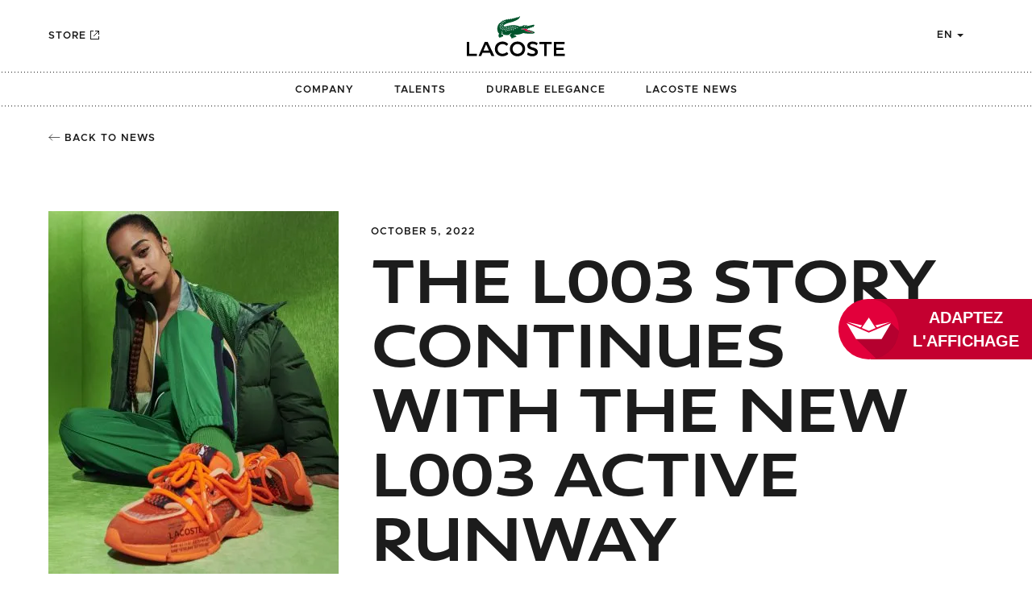

--- FILE ---
content_type: text/html; charset=UTF-8
request_url: https://corporate.lacoste.com/the-l003-story-continues-with-the-new-l003-active-runway/
body_size: 34476
content:

<!doctype html>
<html class="" lang="en-US">
<head>
    <meta charset="UTF-8" />
    <meta name="description" content="One Brand, One Team, One Voice">
    <meta http-equiv="Content-Type" content="text/html; charset=UTF-8" />
    <meta name="viewport" content="width=device-width, initial-scale=1, maximum-scale=1">
    <meta name='robots' content='index, follow, max-image-preview:large, max-snippet:-1, max-video-preview:-1' />
	
	<link rel="alternate" hreflang="en" href="https://corporate.lacoste.com/the-l003-story-continues-with-the-new-l003-active-runway/" />
<link rel="alternate" hreflang="x-default" href="https://corporate.lacoste.com/the-l003-story-continues-with-the-new-l003-active-runway/" />
<!--cloudflare-no-transform--><script type="text/javascript" src="https://tarteaucitron.io/load.js?domain=_&uuid=ec75215dfe4a58d9f71a0445d93c0cbfb59a97c4"></script>
	<!-- This site is optimized with the Yoast SEO plugin v24.3 - https://yoast.com/wordpress/plugins/seo/ -->
	<link media="all" href="https://corporate.lacoste.com/app/cache/autoptimize/css/autoptimize_2054f840ab1a9b84db9ebdb388b33d5b.css" rel="stylesheet"><title>THE L003 STORY CONTINUES WITH THE NEW L003 ACTIVE RUNWAY - Lacoste</title>
	<link rel="canonical" href="https://corporate.lacoste.com/the-l003-story-continues-with-the-new-l003-active-runway/" />
	<meta property="og:locale" content="en_US" />
	<meta property="og:type" content="article" />
	<meta property="og:title" content="THE L003 STORY CONTINUES WITH THE NEW L003 ACTIVE RUNWAY - Lacoste" />
	<meta property="og:url" content="https://corporate.lacoste.com/the-l003-story-continues-with-the-new-l003-active-runway/" />
	<meta property="og:site_name" content="Lacoste" />
	<meta property="article:publisher" content="https://www.facebook.com/Lacoste/" />
	<meta property="article:published_time" content="2022-10-05T13:32:11+00:00" />
	<meta property="article:modified_time" content="2024-05-30T15:23:46+00:00" />
	<meta name="author" content="Marine Abboud" />
	<meta name="twitter:card" content="summary_large_image" />
	<meta name="twitter:creator" content="@Lacoste" />
	<meta name="twitter:site" content="@Lacoste" />
	<script type="application/ld+json" class="yoast-schema-graph">{"@context":"https://schema.org","@graph":[{"@type":"WebPage","@id":"https://corporate.lacoste.com/the-l003-story-continues-with-the-new-l003-active-runway/","url":"https://corporate.lacoste.com/the-l003-story-continues-with-the-new-l003-active-runway/","name":"THE L003 STORY CONTINUES WITH THE NEW L003 ACTIVE RUNWAY - Lacoste","isPartOf":{"@id":"https://corporate.lacoste.com/#website"},"datePublished":"2022-10-05T13:32:11+00:00","dateModified":"2024-05-30T15:23:46+00:00","author":{"@id":"https://corporate.lacoste.com/#/schema/person/879e34d6667c7ccd028971b124649c51"},"breadcrumb":{"@id":"https://corporate.lacoste.com/the-l003-story-continues-with-the-new-l003-active-runway/#breadcrumb"},"inLanguage":"en-US","potentialAction":[{"@type":"ReadAction","target":["https://corporate.lacoste.com/the-l003-story-continues-with-the-new-l003-active-runway/"]}]},{"@type":"BreadcrumbList","@id":"https://corporate.lacoste.com/the-l003-story-continues-with-the-new-l003-active-runway/#breadcrumb","itemListElement":[{"@type":"ListItem","position":1,"name":"Home","item":"https://corporate.lacoste.com/"},{"@type":"ListItem","position":2,"name":"Lacoste news","item":"https://corporate.lacoste.com/lacoste-news/"},{"@type":"ListItem","position":3,"name":"THE L003 STORY CONTINUES WITH THE NEW L003 ACTIVE RUNWAY"}]},{"@type":"WebSite","@id":"https://corporate.lacoste.com/#website","url":"https://corporate.lacoste.com/","name":"Lacoste","description":"One Brand, One Team, One Voice","potentialAction":[{"@type":"SearchAction","target":{"@type":"EntryPoint","urlTemplate":"https://corporate.lacoste.com/?s={search_term_string}"},"query-input":{"@type":"PropertyValueSpecification","valueRequired":true,"valueName":"search_term_string"}}],"inLanguage":"en-US"},{"@type":"Person","@id":"https://corporate.lacoste.com/#/schema/person/879e34d6667c7ccd028971b124649c51","name":"Marine Abboud","image":{"@type":"ImageObject","inLanguage":"en-US","@id":"https://corporate.lacoste.com/#/schema/person/image/","url":"https://secure.gravatar.com/avatar/9c45f71ded7f83fc4372d201c7106017?s=96&d=mm&r=g","contentUrl":"https://secure.gravatar.com/avatar/9c45f71ded7f83fc4372d201c7106017?s=96&d=mm&r=g","caption":"Marine Abboud"}}]}</script>
	<!-- / Yoast SEO plugin. -->


<link rel='dns-prefetch' href='//corporate.lacoste.com' />





<script defer id="wpml-cookie-js-extra" src="[data-uri]"></script>
<script type="text/javascript" src="https://corporate.lacoste.com/app/cache/autoptimize/js/autoptimize_single_c6a55456af4776c733018888483aba22.js?ver=4.6.15" id="wpml-cookie-js" defer="defer" data-wp-strategy="defer"></script>
<script defer id="wpml-browser-redirect-js-extra" src="[data-uri]"></script>
<script defer type="text/javascript" src="https://corporate.lacoste.com/app/cache/autoptimize/js/autoptimize_single_94e2297c7d176c842f87e2d0e2baedc0.js?ver=4.6.15" id="wpml-browser-redirect-js"></script>


    <link rel="apple-touch-icon" sizes="180x180" href="/apple-touch-icon.png">
    <link rel="icon" type="image/png" sizes="32x32" href="/favicon-32x32.png">
    <link rel="icon" type="image/png" sizes="16x16" href="/favicon-16x16.png">
    <script defer src="[data-uri]"></script>
    
      </head>

  <body class="post-template-default single single-post postid-10096 single-format-standard">

          <header class="header js-header" role="banner">

  <div class="header__topBar">
    <div class="container">
      <div class="wrapper header__topBar__content">
        <button class="typo-caption header__menuToggler js-drawer-toggler" data-drawer-id="mobile_menu">
          <i class="icon burger_menu">
  <svg width="14px" height="9px" viewBox="0 0 14 9" version="1.1" xmlns="http://www.w3.org/2000/svg" xmlns:xlink="http://www.w3.org/1999/xlink">
    <g stroke="none" stroke-width="1" fill="none" fill-rule="evenodd">
        <g transform="translate(-18.000000, -37.000000)" fill="#FFFFFF">
            <g transform="translate(3.000000, 21.000000)">
                <g transform="translate(15.000000, 16.000000)">
                    <rect x="0" y="0" width="14" height="1"></rect>
                    <rect x="0" y="4" width="14" height="1"></rect>
                    <rect x="0" y="8" width="14" height="1"></rect>
                </g>
            </g>
        </g>
    </g>
</svg>
</i>
          Menu
        </button>

        <nav class="topnav">
	<ul class="topnav__list">
					<li class="topnav__item">
				<a  class="typo-caption topnav__link" href="https://www.lacoste.com/" target="_blank">
			  		Store
			  					  		  <i class="icon link">
  <svg height="21" viewBox="0 0 21 21" width="21" xmlns="http://www.w3.org/2000/svg"><g fill="none" transform="translate(5 5)"><path d="m1 1h9c-.06666667 2.00001628-.06666667 5.00001628 0 9h-3v1h4v-11h-11v4h1z" fill="currentColor" transform="matrix(-1 0 0 -1 11 11)"/><path d="m10 1-6 6" stroke="currentColor"/><g fill="currentColor"><path d="m8.00053442-2-.00053442 4.99902023.99984919.00097977.00015081-5z" transform="matrix(0 -1 1 0 8 9)"/><path d="m10.0005344 0-.0005344 4.99902023.9998492.00097977.0001508-5z"/></g></g></svg>
</i>
			  						</a>
			</li>
			</ul>
</nav>
        <div class="header__langSwitcher tooltip-container">
          <span class="typo-caption header__langSwitcher__current tooltip-trigger tooltip-trigger--arrow">en</span>
          <div class="header__langSwitcher__others tooltip-content">
            <ul class="header__langSwitcher__othersList">
                              <li class="header__langSwitcher__othersItem">
                  <a class="typo-caption header__langSwitcher__othersLink  is-active" href="https://corporate.lacoste.com/the-l003-story-continues-with-the-new-l003-active-runway/">en</a>
                </li>
                          </ul>
          </div>
        </div>

        <div class="header__logo">
          <a class="header__logo__link" href="/" rel="home">
            <i class="icon logo">
  <svg width="122px" height="50px" viewBox="0 0 122 50" version="1.1" xmlns="http://www.w3.org/2000/svg" xmlns:xlink="http://www.w3.org/1999/xlink">
    <g stroke="none" stroke-width="1" fill="none" fill-rule="evenodd">
        <g transform="translate(-979.000000, -829.000000)">
            <g transform="translate(400.000000, 809.000000)">
                <g transform="translate(0.000000, 20.000000)">
                    <g transform="translate(579.000000, 0.000000)">
                        <g stroke-width="1" transform="translate(37.000000, 0.000000)">
                            <path d="M34.8862042,15.6105811 C33.5444812,15.1637185 32.9695477,15.2305744 31.9401851,15.6105811 C30.9888334,15.9612595 30.4700296,15.7288405 30.100271,15.6433784 C30.100271,15.6433784 30.0498493,16.7392483 31.3246606,16.6074286 C31.8666139,16.5500334 32.7929134,16.2854478 33.535919,16.5033603 C34.9743628,16.9268865 34.6131663,17.578732 36.495257,18.8426878 C37.0762158,19.1489007 37.6375133,18.5172381 38.0580108,18.6862701 C38.2806271,18.7755165 38.4277695,19.5437292 38.6935137,19.5979708 C38.9583066,19.6541046 39.3876833,19.0076202 39.8091321,19.1161034 C40.0593376,19.1804365 40.1582782,19.9618943 40.4240224,20.0145591 C40.6884982,20.0713236 41.1340479,19.4541675 41.534567,19.5607586 C41.8367797,19.6414903 41.8748338,20.3705986 42.2173204,20.4497535 C42.4833817,20.5112483 42.9092702,19.8764322 43.2454144,19.9552717 C43.5194037,20.0189741 43.5638001,20.3601917 43.9995192,20.5667514 C44.4060635,20.7584892 44.7796276,20.7439827 44.9315268,20.5188169 C45.1271881,20.2286874 44.894424,19.9306738 44.3496166,19.6809101 C43.4699334,19.2775669 41.9940698,18.8723315 40.5378675,18.4547972 C39.0791282,18.03474 37.8109764,17.5084071 37.7218665,16.7755145 C37.6841295,16.4670941 37.8360287,16.5008375 37.899135,16.524174 C37.3384718,16.110424 37.2217726,15.7193797 37.2499961,15.5033593 L37.2493618,15.503044 C37.2493618,15.503044 37.2487276,15.503044 37.2487276,15.5033593 L37.2484105,15.5033593 L37.2477762,15.503044 C37.1938663,15.5169197 37.1421762,15.5355259 37.0869978,15.549717 C36.692504,15.6506316 36.0183127,15.9896417 34.8862042,15.6105811" id="Fill-5" fill="#E10041"></path>
                            <path d="M26.3645348,13.7421674 C26.2918341,14.0428893 26.2216622,14.3515167 26.1555994,14.6667846 C26.1394789,14.7429928 26.0655139,14.7787253 25.9931293,14.7420442 C25.6533329,14.5760305 25.2929906,14.4002141 24.9083094,14.2164922 C24.8251778,14.1794949 24.8232813,14.1105597 24.907045,14.0713488 C25.3277605,13.8692864 25.7731309,13.7235106 26.2330414,13.6371835 C26.3250235,13.6197916 26.3838162,13.6688051 26.3645348,13.7421674 M24.3077389,13.0253044 C24.2353544,13.3266588 24.1632859,13.6352862 24.100068,13.9502379 C24.082367,14.0261298 24.0109307,14.0621785 23.9385461,14.0261298 C23.5959049,13.8591675 23.2361948,13.68177 22.8524618,13.5008941 C22.7696463,13.461367 22.7677498,13.3936967 22.8524618,13.3541696 C23.2709646,13.1524235 23.7157029,13.0044341 24.17751,12.9206367 C24.2679116,12.9029286 24.3289169,12.9513097 24.3077389,13.0253044 M23.6635481,15.9076185 C23.6486918,15.9844591 23.5769395,16.016397 23.5029745,15.9838267 C23.1634941,15.8174967 22.8031518,15.6404155 22.4184706,15.4579585 C22.3359712,15.4190639 22.335023,15.3517097 22.4172063,15.3124989 C22.8366573,15.1088554 23.282976,14.9621309 23.7428866,14.8764362 C23.8345526,14.861574 23.8949257,14.9102714 23.8759604,14.9823688 C23.8004149,15.2824583 23.7318234,15.592983 23.6635481,15.9076185 M22.1504266,12.6727229 C22.0758294,12.9715476 22.0050253,13.2811236 21.9392786,13.5960753 C21.9237902,13.6735484 21.8529861,13.7089646 21.778705,13.6735484 C21.4389086,13.5043725 21.0782502,13.3291885 20.6948334,13.1476802 C20.6104374,13.1084694 20.608857,13.0411152 20.6919886,13.0009557 C21.1120718,12.7979447 21.5593388,12.6515364 22.0195654,12.5655255 C22.1102832,12.5506633 22.1700241,12.5999931 22.1504266,12.6727229 M21.7167515,14.573817 C21.6431026,14.8729578 21.5726145,15.1809528 21.5062357,15.4962207 C21.489799,15.5743262 21.4177306,15.60911 21.3450299,15.5743262 C21.0058657,15.4070476 20.6439429,15.2296501 20.2595778,15.0478256 C20.1777106,15.008931 20.1761301,14.940312 20.2583135,14.9004687 C20.6780806,14.6996711 21.123451,14.5532629 21.5855742,14.4669358 C21.6766081,14.4495438 21.7354008,14.4995061 21.7167515,14.573817 M21.2878177,16.5179164 C21.2125883,16.8176898 21.1427325,17.1260009 21.0766698,17.4412688 C21.0608653,17.5190581 20.9891129,17.5528933 20.9151479,17.5190581 C20.5756676,17.352412 20.2159574,17.1740658 19.8309602,16.9922413 C19.7487768,16.9530304 19.7465642,16.8847277 19.8293797,16.8455168 C20.2491469,16.6437706 20.6948334,16.4967299 21.1547439,16.4113515 C21.2464099,16.3936433 21.3074153,16.4432893 21.2878177,16.5179164 M19.6997829,13.5486428 C19.6861911,13.6261159 19.6138065,13.6608997 19.541422,13.6261159 C19.1984646,13.4578887 18.8397028,13.2823885 18.4550216,13.1002477 C18.37189,13.0610369 18.3696774,12.9952638 18.4531251,12.9547881 C18.8738405,12.7514608 19.319527,12.6041039 19.7813341,12.5196741 C19.8714196,12.5038633 19.9305284,12.5506633 19.9125113,12.6265553 C19.8363337,12.92538 19.7674261,13.2333749 19.6997829,13.5486428 M19.4819971,14.5118385 C19.4083482,14.8138253 19.3369119,15.1189743 19.2727457,15.4364558 C19.2528321,15.5117153 19.1836084,15.5474478 19.1096434,15.5117153 C18.769847,15.3450692 18.4079242,15.1686203 18.0248235,14.987112 C17.9423241,14.9475849 17.9416919,14.880547 18.0229269,14.84102 C18.442378,14.6370603 18.8883806,14.4912844 19.3498716,14.4055897 C19.4424859,14.3897789 19.5019108,14.43816 19.4819971,14.5118385 M19.0628621,16.4309569 C18.9888971,16.7329437 18.9187252,17.0380927 18.8536107,17.3552579 C18.8378063,17.4305175 18.7651056,17.4662499 18.6927211,17.4305175 C18.3516603,17.2638713 17.9922662,17.0874225 17.6069529,16.905598 C17.5247695,16.8660709 17.5225569,16.7993492 17.6050563,16.7607708 C18.0254557,16.5571273 18.4689295,16.4097704 18.9316849,16.3243919 C19.0224027,16.3088973 19.0815114,16.3575946 19.0628621,16.4309569 M17.3025585,13.8098377 C16.9596011,13.6447727 16.5995749,13.4657941 16.2155259,13.2858669 C16.1342908,13.2460236 16.1323943,13.1783532 16.2142615,13.1381937 C16.634977,12.9367638 17.0806635,12.7903555 17.5427867,12.704977 C17.631924,12.6882175 17.6913488,12.7365987 17.6736478,12.8105933 C17.5987345,13.1109991 17.5282465,13.4193102 17.463132,13.7348944 C17.4457471,13.8098377 17.3739947,13.8458864 17.3025585,13.8098377 M17.2377601,14.7303442 C17.1631629,15.0288526 17.0926749,15.3365313 17.0278765,15.6549614 C17.0114398,15.7324345 16.938107,15.7662696 16.8669868,15.730221 C16.5249777,15.5651559 16.1674803,15.387126 15.7821669,15.2059339 C15.698087,15.1651419 15.6958744,15.0996851 15.7786899,15.0598418 C16.1997214,14.8558821 16.6447757,14.7091576 17.1068989,14.625044 C17.1976167,14.6101819 17.2567255,14.6591954 17.2377601,14.7303442 M16.8173607,16.6640085 C16.7424475,16.964098 16.6732238,17.2705119 16.6065289,17.5879933 C16.5910405,17.6660988 16.5202364,17.6993016 16.4472197,17.664834 C16.1052106,17.4978716 15.747397,17.3211065 15.3605032,17.1383334 C15.2783199,17.0984901 15.2757912,17.032717 15.3573423,16.99319 C15.7802704,16.7885978 16.2246925,16.6418733 16.6858674,16.5583922 C16.7769013,16.5419489 16.8366422,16.5919111 16.8173607,16.6640085 M15.0213389,14.192776 C14.6793298,14.0258136 14.3196197,13.8487324 13.9368351,13.6665916 C13.8540196,13.629278 13.8495943,13.563505 13.9336742,13.521132 C14.3543896,13.3178047 14.7984957,13.1726613 15.2603028,13.0872828 C15.3519688,13.0717882 15.4104454,13.1192207 15.3924283,13.194164 C15.3187794,13.4917238 15.247027,13.8012999 15.1819125,14.1159354 C15.1670563,14.1946733 15.0934074,14.2281922 15.0213389,14.192776 M14.7207376,16.1406701 C14.7052492,16.2168783 14.6344451,16.2522945 14.5604801,16.2168783 C14.2206837,16.048651 13.8584448,15.8725184 13.4766084,15.6903777 C13.3953734,15.6521155 13.3912642,15.58571 13.4747119,15.5458667 C13.8944791,15.3415908 14.3411138,15.1948663 14.8003922,15.1117013 C14.89111,15.0958905 14.9524314,15.1423744 14.933466,15.2173177 C14.8585527,15.517091 14.7874325,15.826667 14.7207376,16.1406701 M14.2886429,18.0755993 C14.2731546,18.1521237 14.2010861,18.1862751 14.1277533,18.1521237 C13.7866925,17.9845289 13.4279306,17.8083963 13.0435655,17.6259393 C12.9604339,17.5879933 12.957273,17.5200068 13.0410368,17.4792148 C13.460804,17.27652 13.9074387,17.1304279 14.3682976,17.0456819 C14.4583831,17.0305035 14.5184402,17.077936 14.5007392,17.1519307 C14.4248776,17.4510716 14.3559701,17.7603314 14.2886429,18.0755993 M12.928825,14.6342143 C12.9127044,14.7116874 12.8415842,14.7471036 12.7695157,14.7110549 C12.4265584,14.5463061 12.0677965,14.3708059 11.6824832,14.1848706 C11.600932,14.1491381 11.5965068,14.0792542 11.6809027,14.0403596 C12.1013021,13.8376648 12.5466725,13.6937862 13.0081635,13.605878 C13.1001456,13.5891185 13.15799,13.6387645 13.140289,13.7133917 C13.0660079,14.0122163 12.9942555,14.3202113 12.928825,14.6342143 M12.6623613,15.8212913 C12.5877641,16.1210646 12.5172761,16.4290596 12.4508973,16.7443275 C12.4338284,16.8195871 12.36176,16.8565844 12.2887433,16.8195871 C11.9498951,16.6542058 11.5889206,16.4758596 11.2055038,16.2949838 C11.1226883,16.2564053 11.1214239,16.1890512 11.2039233,16.1492079 C11.62211,15.9471455 12.069377,15.8013697 12.5296036,15.7144101 C12.6212697,15.6982831 12.682275,15.7472967 12.6623613,15.8212913 M12.2261575,17.8178828 C12.1521925,18.1170237 12.0826528,18.4247024 12.0159578,18.7390217 C11.9992051,18.8158623 11.928401,18.851911 11.8550682,18.8158623 C11.5152717,18.6495324 11.1552455,18.4730835 10.7705643,18.2893617 C10.6877488,18.2517319 10.6861684,18.1850102 10.7674034,18.1451669 C11.1878028,17.9424721 11.6331732,17.7957476 12.0962446,17.7110016 C12.185698,17.6932934 12.2470194,17.7432557 12.2261575,17.8178828 M10.5186408,15.3365313 C10.1772639,15.1705176 9.81628945,14.9934363 9.43160825,14.8138253 C9.3500571,14.7749307 9.34816056,14.705363 9.43034389,14.6667846 C9.85011105,14.4653547 10.2980102,14.3176815 10.7569725,14.230722 C10.8499028,14.2158598 10.9077473,14.2629761 10.8900462,14.337287 C10.8132364,14.6383251 10.7449611,14.9460039 10.6785822,15.2609556 C10.6630938,15.3384286 10.5916575,15.3741611 10.5186408,15.3365313 M10.4272909,16.3721406 C10.3517454,16.673495 10.2812574,16.9818062 10.2161429,17.2970741 C10.1990741,17.3726498 10.12827,17.4090147 10.0555694,17.3726498 C9.71450855,17.2063199 9.35479845,17.0295549 8.97138161,16.8470979 C8.8888822,16.8094681 8.88603739,16.7417978 8.96790463,16.7000572 C9.38830396,16.4989434 9.83399047,16.3515865 10.293901,16.2658918 C10.3871475,16.2494486 10.4472045,16.3003594 10.4272909,16.3721406 M8.46563806,15.4203287 C8.44856921,15.4990666 8.37744902,15.531637 8.30474839,15.4990666 C7.96368757,15.3292583 7.60366138,15.1547068 7.21898018,14.9725661 C7.1355325,14.9336714 7.13521641,14.8669497 7.21739974,14.8248929 C7.63748298,14.6228305 8.08348558,14.4764222 8.54529267,14.3919924 C8.63442997,14.3742843 8.69417093,14.4226654 8.67678599,14.4957115 C8.60092446,14.7973821 8.53170081,15.1060094 8.46563806,15.4203287 M8.03038251,17.356839 C8.01426193,17.4343121 7.94187738,17.4690959 7.86886066,17.4343121 C7.52938029,17.2676659 7.16903801,17.0893198 6.78498899,16.9090763 C6.70217349,16.8686006 6.69964477,16.8021951 6.78277637,16.7607708 C7.20254352,16.5615543 7.64886221,16.4138812 8.1106693,16.3272378 C8.20170314,16.311427 8.26144409,16.3601244 8.24311089,16.4328542 C8.16788154,16.7329437 8.09739353,17.0409387 8.03038251,17.356839 M5.94450642,13.6213726 C5.86358745,13.5831104 5.86263918,13.5157563 5.94450642,13.4771779 C6.36458966,13.2725858 6.81059226,13.125545 7.27113499,13.0411152 C7.36027229,13.0253044 7.42032934,13.0736855 7.40357658,13.1467316 C7.32866332,13.4455562 7.25754313,13.7557647 7.19242865,14.0713488 C7.17694025,14.1481894 7.10423961,14.1823408 7.03122289,14.1469246 C6.69142644,13.9812271 6.33140024,13.8038296 5.94450642,13.6213726 M6.05924699,16.337673 C6.04312641,16.4141974 5.97074187,16.4499299 5.89804123,16.4132488 C5.55666433,16.2462864 5.19695422,16.0701538 4.81164085,15.888013 C4.73072188,15.8497508 4.7269288,15.7817643 4.80942822,15.741921 C5.22982755,15.5395424 5.67677842,15.3928179 6.13700506,15.3090205 C6.22867108,15.2903637 6.28904422,15.3390611 6.27165928,15.4124233 C6.19390121,15.7144101 6.12467756,16.0239862 6.05924699,16.337673 M3.70121765,14.1181489 C3.6196665,14.0779894 3.61713778,14.0122163 3.6996372,13.9711082 C4.11908826,13.7680971 4.56603913,13.6213726 5.02689795,13.5347293 C5.1176157,13.5189185 5.17735666,13.5666672 5.15997172,13.6397132 C5.08411019,13.9407514 5.01330609,14.2493787 4.94661116,14.5649629 C4.93017449,14.6424359 4.85968649,14.6784846 4.78603758,14.6414873 C4.44655722,14.4735763 4.08431839,14.2980761 3.70121765,14.1181489 M3.46604689,12.132625 C3.88771059,11.9305626 4.33466145,11.7847868 4.79615245,11.6984597 C4.88655411,11.6798029 4.94661116,11.7297651 4.92669751,11.8031273 C4.85178424,12.1041655 4.78161232,12.4118442 4.71586566,12.7258473 C4.69816464,12.8039528 4.62704445,12.8406339 4.55434381,12.8033204 C4.21201864,12.6360418 3.85420507,12.4599092 3.46762734,12.2784009 C3.38639228,12.2401386 3.38544401,12.1740494 3.46604689,12.132625 M3.98696276,10.3093203 C4.40799427,10.1053606 4.85210033,9.96084959 5.31359133,9.87578733 C5.40399299,9.8580792 5.46405004,9.90709277 5.44698119,9.97887393 C5.37080357,10.281177 5.30126383,10.5894881 5.23488499,10.9028588 C5.21876441,10.9800156 5.14701205,11.0179616 5.07273096,10.9800156 C4.73356669,10.8124208 4.37385658,10.635972 3.98791103,10.453515 C3.90699206,10.4152528 3.90446334,10.3478987 3.98696276,10.3093203 M5.3666944,8.72381035 C5.78488111,8.52079931 6.23151589,8.37502347 6.69458733,8.289645 C6.78498899,8.27288552 6.84441386,8.32126666 6.82450021,8.3946289 C6.7508513,8.69471843 6.68004721,9.00208094 6.61524881,9.31798129 C6.59912824,9.39513814 6.5264276,9.43150304 6.4524626,9.39513814 C6.11171788,9.22912444 5.7513756,9.05204316 5.36859094,8.86895376 C5.28419499,8.83005912 5.28356281,8.76396986 5.3666944,8.72381035 M7.18989993,11.3506214 C7.11435449,11.6510272 7.04449866,11.9580735 6.97780373,12.2733414 C6.96136706,12.3504982 6.89087905,12.3884442 6.81723015,12.3504982 C6.47616933,12.1844845 6.11645923,12.0074032 5.73209412,11.8252625 C5.65054298,11.7879489 5.64801426,11.7199624 5.73082977,11.678538 C6.15091301,11.4761594 6.59912824,11.331016 7.05872269,11.2453213 C7.14786,11.228878 7.20854922,11.2763105 7.18989993,11.3506214 M8.03038251,9.59909783 C8.12362897,9.58265457 8.18273775,9.63071948 8.1628241,9.7053466 C8.08917519,10.0060686 8.01773892,10.3137473 7.95136007,10.6283828 C7.93650386,10.7052234 7.86633194,10.7403234 7.79268303,10.7052234 C7.45162222,10.5363637 7.09064776,10.3624446 6.70754701,10.1793552 C6.62504759,10.141093 6.6218867,10.0734227 6.7047022,10.0326307 C7.12415327,9.83025214 7.57015587,9.68416009 8.03038251,9.59909783 M7.16745756,7.51206845 C7.58722471,7.31032227 8.03164686,7.16328157 8.49377004,7.07758687 C8.5841717,7.06209226 8.64359657,7.11078962 8.62557946,7.18415186 C8.55003401,7.48487382 8.47922991,7.7916039 8.4150637,8.10750425 C8.3995753,8.18592596 8.32782294,8.21944492 8.25449012,8.18371245 C7.91216495,8.01769875 7.55340311,7.83998503 7.16903801,7.65879294 C7.08559032,7.62053073 7.0830616,7.55159552 7.16745756,7.51206845 M9.1777882,6.56689711 C9.59913581,6.36388607 10.043558,6.21842645 10.505365,6.13115067 C10.5960828,6.11597228 10.6561398,6.1640372 10.6365423,6.23676701 C10.5613129,6.53654032 10.491141,6.84516769 10.4263426,7.15948697 C10.4095899,7.23759246 10.3381536,7.27300872 10.2645047,7.23759246 C9.92344386,7.07063011 9.56373376,6.8929164 9.17968474,6.71235673 C9.09813359,6.67409453 9.09434052,6.60642418 9.1777882,6.56689711 M34.5841319,12.1920737 C35.1960816,12.1927062 35.5738089,12.662604 35.6420842,12.8747853 C35.6420842,12.8747853 34.7213149,13.0784288 34.3205131,13.1628586 C34.0584747,13.2185127 33.886838,13.1068883 33.8609186,12.9007151 C33.8277292,12.6727229 34.0733309,12.1876467 34.5841319,12.1920737 M36.8574492,12.26259 C36.9519601,12.0219492 37.1498322,11.8575166 37.3543423,11.856884 C37.719742,11.8565679 37.8951718,12.2562657 37.8942273,12.3783253 L37.0110688,12.5756444 C36.7632545,12.6237093 36.7695763,12.4886849 36.8574492,12.26259 M46.7735,19.7218228 C46.3948245,19.482763 46.0626142,19.4533549 45.7164959,19.348371 C45.2474188,19.2063897 45.0972761,18.6308756 44.9234268,18.5644701 C44.5725672,18.4300781 44.2492074,18.9651165 44.0367951,18.8949164 C43.8240667,18.8272461 43.7374582,18.1223993 43.5648732,18.0578912 C43.2266572,17.9323532 42.8615735,18.4699213 42.6478969,18.4000375 C42.4358007,18.3323671 42.3210601,17.6373231 42.1487912,17.574396 C41.7960351,17.4450634 41.4341123,18.0044506 41.2226483,17.9348829 C41.0092878,17.8662639 40.9508112,17.1446577 40.7772779,17.0788846 C40.400815,16.9369034 40.0556451,17.5083067 39.7240669,17.4558148 C39.5126029,17.4232445 39.0504797,17.345139 38.4429553,16.9381683 C38.2691059,16.8221168 37.9084476,16.53183 37.8796834,16.5207624 C37.8180459,16.4973624 37.6622137,16.4587839 37.7004605,16.7721546 C37.7892817,17.5067257 39.0533245,18.0344911 40.5073373,18.4556916 C41.9588213,18.8743623 43.4299029,19.2810169 44.3067357,19.6851416 C44.8494618,19.9355852 45.0817878,20.2344098 44.8867604,20.5253291 C44.7353534,20.7514239 44.3626836,20.7656537 43.9577727,20.573394 C43.5234654,20.3662721 43.4792129,20.024442 43.2061113,19.9605663 C42.8710562,19.8815121 42.4465477,20.5177399 42.1813484,20.4560776 C41.8399715,20.3767073 41.8020408,19.6456146 41.5008073,19.5649793 C41.1015859,19.4577819 40.6574799,20.0766178 40.3938611,20.020015 C40.1289779,19.9672068 40.0303579,19.1836222 39.7809631,19.1187978 C39.3608798,19.0103355 38.9328944,19.6582632 38.6689594,19.6019767 C38.4040762,19.5475874 38.2574106,18.7772839 38.0355156,18.6877946 C37.6163807,18.5183025 37.0569018,19.1516843 36.4778255,18.844638 C34.601833,17.577242 34.9618592,16.9239385 33.5280762,16.4989434 C32.7874779,16.2804378 31.8638638,16.5460597 31.3236664,16.6032949 C30.0533018,16.7354734 30.1035601,15.6369371 30.1035601,15.6369371 C30.4721207,15.7226318 30.9892435,15.9556834 31.9375127,15.6037343 C32.9635399,15.2226934 33.5362945,15.1556554 34.8739862,15.6037343 C36.0024265,15.9838267 36.6744333,15.6442101 37.0676489,15.5427045 C37.261728,15.4924261 37.4106062,15.3864935 37.776006,15.6192289 C38.1407735,15.8516481 38.4916331,16.108416 38.6711721,16.0211402 C38.9477506,15.8861157 38.8491306,15.1449041 39.3264261,14.987112 C39.5442119,14.9150146 40.1390927,15.5104504 40.3989185,15.4111584 C40.6596925,15.3109178 40.5790896,14.5339737 41.0548047,14.376814 C41.2738548,14.3056653 41.8687357,14.9004687 42.1285615,14.8018091 C42.3909159,14.6996711 42.3093648,13.9243081 42.7844476,13.7658836 C43.0034978,13.6944187 43.5993269,14.2904869 43.8582044,14.1918273 C44.1183463,14.0900056 44.0396399,13.3136939 44.5147228,13.1543208 C44.7318764,13.0834882 45.3299182,13.6805051 45.5881635,13.5808969 L45.5881635,13.5805807 C45.8486214,13.4771779 45.811955,13.2808074 46.0208903,12.7527257 C46.0616659,12.6486905 46.1381596,12.5462363 46.2440497,12.4589605 C46.53422,12.220217 46.9739008,11.7114245 46.7153394,11.139705 C46.4798526,10.6233233 45.994971,10.6397666 44.9294325,10.8592209 C44.0333181,11.0445238 38.4685586,12.2676495 38.4685586,12.2676495 C37.6002601,10.6609531 37.0126493,11.7218597 35.7230032,11.5662811 C34.9071756,11.468254 33.5878171,10.6353395 31.5000445,12.5636282 C30.3776099,12.243617 29.3863525,12.5275795 28.6473347,12.9424557 C27.3949873,12.4314497 25.0059811,11.2057942 20.4669327,11.2057942 C19.1826601,11.2057942 16.1203829,11.4593999 11.2459633,12.7432392 C9.99835713,13.0721044 8.85885367,13.0009557 8.5810108,12.2603765 C8.29305307,11.4850135 9.29316095,10.6723369 11.1789522,9.76795748 C15.8561319,7.52724684 18.9784662,8.0550123 25.2670712,4.72367071 C28.6381681,2.9395768 28.8584827,0.845906872 28.8553218,0.339011706 C28.8553218,-0.00787787493 28.5025656,-0.12456179 28.2990039,0.160033125 C27.1645578,1.74364572 26.8731231,1.61209963 26.520367,1.25920193 C26.048445,0.787406806 25.7317231,1.53684008 25.224083,1.91503511 C24.8390857,2.20152732 24.7619599,1.85653504 24.4496632,1.6554213 C23.9176842,1.31106145 23.4691529,2.32833017 23.0127193,2.53260607 C22.483269,2.77040093 22.3868617,2.50477901 22.2066905,2.31726259 C22.0802546,2.18413541 21.8510896,2.18761379 21.6864068,2.34414099 C20.6135983,3.36393944 20.4568178,3.24725553 20.1359867,2.90763893 C19.8982873,2.6552981 19.7683744,2.47948169 19.0751896,3.18274735 C18.6740718,3.58940186 18.0039616,4.07068348 17.8019802,3.5634721 C17.5984184,3.05562828 17.4223565,2.75933335 16.4390013,3.65833707 C15.8561319,4.18958091 15.4591232,4.23353502 15.282429,3.98214284 C15.1051027,3.72916958 15.1329186,3.03855259 14.2115171,3.76426962 C13.3862068,4.41409468 12.9708649,4.80588701 12.6987116,4.17724847 C12.4354089,3.56979643 11.8275684,4.08080241 11.3663935,4.52065967 C11.1245848,4.7521302 10.7228348,5.3017146 10.3985267,4.7426437 C10.075483,4.18958091 9.56025677,4.76066804 8.89773271,5.46108775 C8.52506292,5.85382874 8.27566813,5.68149071 7.90647533,5.41966338 C7.48133466,5.11546304 7.03248725,6.20293183 6.41611229,6.85497041 C6.30010736,6.96280026 6.13226371,7.04153819 5.76022611,6.78255681 C5.280718,6.45179428 4.51894176,8.13944213 4.30305248,8.55273719 C3.94839981,9.22090281 3.55960945,8.37755321 3.14679627,8.98152686 C2.18556742,10.3899555 1.15701146,11.9511167 0.865260646,14.7180117 C0.515981502,18.0287992 1.74240963,20.7251779 2.98780314,21.7162007 C2.98780314,21.7162007 2.83608007,22.0871227 2.66223073,22.5525935 C2.31421594,23.4857486 2.1710273,24.6965419 2.61766208,25.5458996 C3.04944064,26.3661654 4.06092775,27.7309561 4.43675844,26.4423736 C4.61914221,25.8168972 4.79141111,25.8497837 5.39387812,26.2763599 C6.30390043,26.9179633 6.08105718,25.747962 6.26375704,25.4017048 C6.39208947,25.1588505 6.55013433,25.064618 7.29958306,25.5591807 C7.73104554,25.839981 7.86949284,25.4586238 7.99782526,24.924534 C8.3935696,23.2748322 7.61440843,22.8688101 6.84441386,22.713864 C6.28367069,22.6012909 5.69416336,22.6952072 5.69416336,22.6952072 C6.92090758,20.8235213 7.07294673,19.802458 5.69542772,18.8544407 C5.90088604,18.7513541 6.06904577,18.8076406 6.24510775,18.8819515 C6.58395593,19.0251977 6.86717232,19.2857601 7.04671129,19.6019767 C7.2369973,19.9377987 7.54866177,20.687232 6.91648232,22.0185037 C7.1816816,22.0185037 8.19791006,22.0826957 8.65718843,23.1268428 C9.25902326,23.3209998 13.1504039,23.6299434 14.8493861,23.3554674 C15.4673415,23.2558592 15.7464488,22.6974207 16.3628237,22.1231714 C17.0354626,21.4964302 17.8168364,20.8165645 18.5144465,21.3259894 C17.3262652,21.8132792 16.4892596,22.7378964 16.4892596,23.9097951 C16.4892596,24.790142 16.8518145,25.1430397 17.4814652,25.6663781 C18.0501107,26.1400705 18.2264887,26.8907687 18.4351079,27.4748207 C18.7009394,28.2176134 19.2601021,28.2410135 19.3846415,27.5358505 C19.5562782,26.5603224 19.8508738,26.7418307 20.2279689,27.1579717 C20.686615,27.6629696 21.0437964,27.5858127 21.0450608,26.8585146 C21.0463252,26.1707435 21.2520996,25.8308107 22.0211459,26.6260954 C22.3328103,26.9489525 22.708641,26.9369363 22.7029514,26.2343031 C22.6953652,25.3757751 23.0806786,25.4586238 23.561135,25.8260675 C23.7283465,25.9541352 23.8443514,26.0461542 23.934437,26.0417272 C24.3131124,26.0211731 24.5621912,25.2853371 24.2707564,24.7031824 C24.1256712,24.4125794 23.9138911,23.9774654 21.9509739,23.5730244 C21.3080474,23.4405297 21.4180467,22.9937156 21.4180467,22.9937156 C26.210283,23.226451 30.2726681,22.6237423 32.9433102,20.9996539 C36.225902,21.7917764 41.0288853,21.867036 42.6045926,21.8464819 C44.1793516,21.8275089 45.3839695,21.756044 46.3708016,21.2823515 C47.4107368,20.7830456 47.2545885,20.0241258 46.7735,19.7218228" id="Fill-3" fill="#00552D"></path>
                        </g>
                        <path d="M23.9395351,34.9815823 L27.4893215,42.7856962 L20.6114333,42.7856962 L23.9395351,34.9815823 Z M3.11410072,31.9046835 L0.00799827676,31.9046835 L0.00799827676,49.4749367 L12.4021783,49.4749367 L12.4021783,46.6657595 L3.11410072,46.6657595 L3.11410072,31.9046835 Z M95.9907832,34.7141772 L95.9907832,49.4749367 L99.0968857,49.4749367 L99.0968857,34.7141772 L105.220291,34.7141772 L105.220291,31.9046835 L90.0437181,31.9046835 L90.0437181,34.7141772 L95.9907832,34.7141772 Z M62.8867344,46.7103797 C59.4254329,46.7103797 56.8077292,44.0790506 56.8077292,40.6894937 C56.8077292,37.3005696 59.4254329,34.669557 62.8867344,34.669557 C66.3480359,34.669557 68.9660546,37.3005696 68.9660546,40.6894937 C68.9660546,44.0790506 66.3480359,46.7103797 62.8867344,46.7103797 L62.8867344,46.7103797 Z M44.2938899,34.669557 C46.9119085,34.669557 48.37616,36.0961392 49.2194429,36.8546835 L51.3937775,34.7141772 C50.6840092,33.9113291 48.5984743,31.5477215 44.24949,31.5477215 C39.2351373,31.5477215 34.7976682,34.9366456 34.7976682,40.6894937 C34.7976682,46.4426582 39.1907374,49.8318987 44.2050901,49.8318987 C48.0659906,49.8318987 50.6840092,47.7356962 51.5266623,46.9774684 L49.7960116,44.5249367 C48.4205599,45.6847468 46.2462252,46.7103797 44.24949,46.7103797 C40.7885034,46.7103797 38.1701699,44.0790506 38.1701699,40.6894937 C38.1701699,37.3005696 40.7885034,34.669557 44.2938899,34.669557 L44.2938899,34.669557 Z M74.7348904,47.7356962 C75.4449736,48.3157595 77.5749084,49.8318987 81.3026092,49.8318987 C85.0740801,49.8318987 88.1357827,47.7806329 88.1357827,44.569557 C88.1357827,37.8803165 78.5069911,40.0208228 78.5069911,36.3641772 C78.5069911,35.3385443 79.3499591,34.4910759 81.5686936,34.4910759 C84.2311122,34.4910759 85.961448,35.6951899 86.6268165,36.2303165 L87.9144131,33.6436076 C87.1152152,32.8856962 84.6747961,31.5477215 81.5686936,31.5477215 C76.9092251,31.5477215 75.0012897,34.1790506 75.0012897,36.765443 C75.0012897,42.8303165 84.6303962,41.0913924 84.6303962,44.7037342 C84.6303962,46.2198734 83.1217449,46.8882278 81.3910941,46.8882278 C78.7730755,46.8882278 76.6872257,45.7293671 75.7998578,45.0600633 L74.7348904,47.7356962 Z M121.239517,31.9046835 L107.971509,31.9046835 L107.971509,49.4749367 L121.505601,49.4749367 L121.505601,46.6657595 L111.077926,46.6657595 L111.077926,42.0724051 L119.95255,42.0724051 L119.95255,39.2625949 L111.077926,39.2625949 L111.077926,34.7141772 L121.239517,34.7141772 L121.239517,31.9046835 Z M30.551024,49.4749367 L34.2116527,49.4749367 L25.8030706,31.9046835 L22.2973692,31.9046835 L14.5321131,49.4749367 L17.7714152,49.4749367 L19.4576661,45.5059494 L28.7318884,45.5059494 L30.551024,49.4749367 Z M62.8867344,49.8318987 C67.9010872,49.8318987 72.3385563,46.4426582 72.3385563,40.6894937 C72.3385563,34.9366456 67.9010872,31.5477215 62.8867344,31.5477215 C57.8726966,31.5477215 53.4349126,34.9366456 53.4349126,40.6894937 C53.4349126,46.4426582 57.8726966,49.8318987 62.8867344,49.8318987 L62.8867344,49.8318987 Z" id="Fill-1" fill="#000000"></path>
                    </g>
                </g>
            </g>
        </g>
    </g>
</svg>
</i>
            <span class="header__logo__linkLabel">Lacoste</span>
          </a>
        </div>
      </div>
    </div>
  </div>

  <nav class="header__mainNav js-mainNav">
    <div class="container">
      <div class="wrapper">
        <ul class="header__mainNav__list">
                                  <li class="header__mainNav__item">
                              <div class="typo-caption header__mainNav__link  is-fake js-mainNavLink" data-submenu-id="3360" aria-expanded="false" aria-controls="mainnav-submenu-3360">
                  Company
                </div>
                          </li>
                                  <li class="header__mainNav__item">
                              <div class="typo-caption header__mainNav__link  is-fake js-mainNavLink" data-submenu-id="3022" aria-expanded="false" aria-controls="mainnav-submenu-3022">
                  Talents
                </div>
                          </li>
                                  <li class="header__mainNav__item">
                              <div class="typo-caption header__mainNav__link  is-fake js-mainNavLink" data-submenu-id="2981" aria-expanded="false" aria-controls="mainnav-submenu-2981">
                  Durable Elegance
                </div>
                          </li>
                                  <li class="header__mainNav__item">
                               <a class="typo-caption header__mainNav__link  js-mainNavLink" href="https://corporate.lacoste.com/lacoste-news/" data-submenu-id="3362" aria-expanded="false" aria-controls="mainnav-submenu-3362">
                    Lacoste news
                </a>
                          </li>
                  </ul>
      </div>
    </div>

    <div class="header__subMenusContainer js-subMenusContainer">
                                          <div class="header__subMenu js-subMenu" data-submenu-id="3360" style="display:none;" aria-hidden="true" id="mainnav-submenu-3360">
            <div class="container">
              <div class="wrapper header__subMenu__content">
                <div class="header__subMenu__col">
                  	<ul class="header__subMenu__list">
					<li class="header__subMenu__item" data-stagger-index="0">
				<a  class="typo-body header__subMenu__link " href="https://corporate.lacoste.com/about/">
			  		<i class="icon arrow_right">
  <svg height="21" viewBox="0 0 21 21" width="21" xmlns="http://www.w3.org/2000/svg"><g fill="none" fill-rule="evenodd" stroke="currentColor" transform="translate(1 4)"><path d="m16.035534 5.37868v7.071068" stroke-linecap="square" transform="matrix(.70710678 .70710678 .70710678 -.70710678 -1.642135 3.964465)"/><path d="m16.428932.792893v7.071068" stroke-linecap="square" transform="matrix(-.70710678 .70710678 -.70710678 -.70710678 30.67767 -4.556349)"/><path d="m9.5-2.5v18.5" transform="matrix(0 1 -1 0 16 -3)"/></g></svg>
</i>
<span>About</span>
				</a>
			</li>
					<li class="header__subMenu__item" data-stagger-index="1">
				<a  class="typo-body header__subMenu__link " href="https://corporate.lacoste.com/our-history/">
			  		<i class="icon arrow_right">
  <svg height="21" viewBox="0 0 21 21" width="21" xmlns="http://www.w3.org/2000/svg"><g fill="none" fill-rule="evenodd" stroke="currentColor" transform="translate(1 4)"><path d="m16.035534 5.37868v7.071068" stroke-linecap="square" transform="matrix(.70710678 .70710678 .70710678 -.70710678 -1.642135 3.964465)"/><path d="m16.428932.792893v7.071068" stroke-linecap="square" transform="matrix(-.70710678 .70710678 -.70710678 -.70710678 30.67767 -4.556349)"/><path d="m9.5-2.5v18.5" transform="matrix(0 1 -1 0 16 -3)"/></g></svg>
</i>
<span>Our history</span>
				</a>
			</li>
					<li class="header__subMenu__item" data-stagger-index="2">
				<a  class="typo-body header__subMenu__link " href="https://corporate.lacoste.com/our-purpose/">
			  		<i class="icon arrow_right">
  <svg height="21" viewBox="0 0 21 21" width="21" xmlns="http://www.w3.org/2000/svg"><g fill="none" fill-rule="evenodd" stroke="currentColor" transform="translate(1 4)"><path d="m16.035534 5.37868v7.071068" stroke-linecap="square" transform="matrix(.70710678 .70710678 .70710678 -.70710678 -1.642135 3.964465)"/><path d="m16.428932.792893v7.071068" stroke-linecap="square" transform="matrix(-.70710678 .70710678 -.70710678 -.70710678 30.67767 -4.556349)"/><path d="m9.5-2.5v18.5" transform="matrix(0 1 -1 0 16 -3)"/></g></svg>
</i>
<span>Our purpose</span>
				</a>
			</li>
					<li class="header__subMenu__item" data-stagger-index="3">
				<a  class="typo-body header__subMenu__link " href="https://corporate.lacoste.com/our-leadership/">
			  		<i class="icon arrow_right">
  <svg height="21" viewBox="0 0 21 21" width="21" xmlns="http://www.w3.org/2000/svg"><g fill="none" fill-rule="evenodd" stroke="currentColor" transform="translate(1 4)"><path d="m16.035534 5.37868v7.071068" stroke-linecap="square" transform="matrix(.70710678 .70710678 .70710678 -.70710678 -1.642135 3.964465)"/><path d="m16.428932.792893v7.071068" stroke-linecap="square" transform="matrix(-.70710678 .70710678 -.70710678 -.70710678 30.67767 -4.556349)"/><path d="m9.5-2.5v18.5" transform="matrix(0 1 -1 0 16 -3)"/></g></svg>
</i>
<span>Our leadership</span>
				</a>
			</li>
					<li class="header__subMenu__item" data-stagger-index="4">
				<a  class="typo-body header__subMenu__link " href="https://corporate.lacoste.com/compliance/">
			  		<i class="icon arrow_right">
  <svg height="21" viewBox="0 0 21 21" width="21" xmlns="http://www.w3.org/2000/svg"><g fill="none" fill-rule="evenodd" stroke="currentColor" transform="translate(1 4)"><path d="m16.035534 5.37868v7.071068" stroke-linecap="square" transform="matrix(.70710678 .70710678 .70710678 -.70710678 -1.642135 3.964465)"/><path d="m16.428932.792893v7.071068" stroke-linecap="square" transform="matrix(-.70710678 .70710678 -.70710678 -.70710678 30.67767 -4.556349)"/><path d="m9.5-2.5v18.5" transform="matrix(0 1 -1 0 16 -3)"/></g></svg>
</i>
<span>Compliance</span>
				</a>
			</li>
			</ul>
                </div>
                <div class="header__subMenu__col">
                                  </div>
                <div class="header__subMenu__col" data-stagger-index="5">
                  		<a class="header__imageLink" href="https://www.lacoste.com"  target="_blank">
		<picture>
			<source srcset="https://corporate.lacoste.com/app/uploads/2020/11/Artboard-Copy@2x-360x270-c-default.webp" type="image/webp">
			<source srcset="https://corporate.lacoste.com/app/uploads/2020/11/Artboard-Copy@2x-360x270-c-default.jpg" type="image/jpeg">
			<img src="https://corporate.lacoste.com/app/uploads/2020/11/Artboard-Copy@2x-360x270-c-default.jpg" alt="" width="2280" height="1720" loading="lazy" />
		</picture>
		<div class="header__imageLink__overlay">
			<span class="typo-t3 header__imageLink__title">
				Store
									<i class="icon link">
  <svg height="21" viewBox="0 0 21 21" width="21" xmlns="http://www.w3.org/2000/svg"><g fill="none" transform="translate(5 5)"><path d="m1 1h9c-.06666667 2.00001628-.06666667 5.00001628 0 9h-3v1h4v-11h-11v4h1z" fill="currentColor" transform="matrix(-1 0 0 -1 11 11)"/><path d="m10 1-6 6" stroke="currentColor"/><g fill="currentColor"><path d="m8.00053442-2-.00053442 4.99902023.99984919.00097977.00015081-5z" transform="matrix(0 -1 1 0 8 9)"/><path d="m10.0005344 0-.0005344 4.99902023.9998492.00097977.0001508-5z"/></g></g></svg>
</i>
							</span>
			<span class="typo-body header__imageLink__subtitle"><i class="icon arrow_right">
  <svg height="21" viewBox="0 0 21 21" width="21" xmlns="http://www.w3.org/2000/svg"><g fill="none" fill-rule="evenodd" stroke="currentColor" transform="translate(1 4)"><path d="m16.035534 5.37868v7.071068" stroke-linecap="square" transform="matrix(.70710678 .70710678 .70710678 -.70710678 -1.642135 3.964465)"/><path d="m16.428932.792893v7.071068" stroke-linecap="square" transform="matrix(-.70710678 .70710678 -.70710678 -.70710678 30.67767 -4.556349)"/><path d="m9.5-2.5v18.5" transform="matrix(0 1 -1 0 16 -3)"/></g></svg>
</i>
<span>https://www.lacoste.com</span></span>
		</div>
	</a>
                </div>
              </div>
            </div>
          </div>
                                                  <div class="header__subMenu js-subMenu" data-submenu-id="3022" style="display:none;" aria-hidden="true" id="mainnav-submenu-3022">
            <div class="container">
              <div class="wrapper header__subMenu__content">
                <div class="header__subMenu__col">
                  	<ul class="header__subMenu__list">
					<li class="header__subMenu__item" data-stagger-index="0">
				<a  class="typo-body header__subMenu__link " href="https://corporate.lacoste.com/our-hr-ambition/">
			  		<i class="icon arrow_right">
  <svg height="21" viewBox="0 0 21 21" width="21" xmlns="http://www.w3.org/2000/svg"><g fill="none" fill-rule="evenodd" stroke="currentColor" transform="translate(1 4)"><path d="m16.035534 5.37868v7.071068" stroke-linecap="square" transform="matrix(.70710678 .70710678 .70710678 -.70710678 -1.642135 3.964465)"/><path d="m16.428932.792893v7.071068" stroke-linecap="square" transform="matrix(-.70710678 .70710678 -.70710678 -.70710678 30.67767 -4.556349)"/><path d="m9.5-2.5v18.5" transform="matrix(0 1 -1 0 16 -3)"/></g></svg>
</i>
<span>Our HR ambition</span>
				</a>
			</li>
					<li class="header__subMenu__item" data-stagger-index="1">
				<a  class="typo-body header__subMenu__link " href="https://corporate.lacoste.com/grow-with-lacoste/">
			  		<i class="icon arrow_right">
  <svg height="21" viewBox="0 0 21 21" width="21" xmlns="http://www.w3.org/2000/svg"><g fill="none" fill-rule="evenodd" stroke="currentColor" transform="translate(1 4)"><path d="m16.035534 5.37868v7.071068" stroke-linecap="square" transform="matrix(.70710678 .70710678 .70710678 -.70710678 -1.642135 3.964465)"/><path d="m16.428932.792893v7.071068" stroke-linecap="square" transform="matrix(-.70710678 .70710678 -.70710678 -.70710678 30.67767 -4.556349)"/><path d="m9.5-2.5v18.5" transform="matrix(0 1 -1 0 16 -3)"/></g></svg>
</i>
<span>Grow with Lacoste</span>
				</a>
			</li>
			</ul>
                </div>
                <div class="header__subMenu__col">
                                  </div>
                <div class="header__subMenu__col" data-stagger-index="2">
                  		<a class="header__imageLink" href="http://careers.lacoste.com"  target="_blank">
		<picture>
			<source srcset="https://corporate.lacoste.com/app/uploads/2020/11/Artboard@2x-360x270-c-default.webp" type="image/webp">
			<source srcset="https://corporate.lacoste.com/app/uploads/2020/11/Artboard@2x-360x270-c-default.jpg" type="image/jpeg">
			<img src="https://corporate.lacoste.com/app/uploads/2020/11/Artboard@2x-360x270-c-default.jpg" alt="" width="2280" height="1720" loading="lazy" />
		</picture>
		<div class="header__imageLink__overlay">
			<span class="typo-t3 header__imageLink__title">
				Job postings
									<i class="icon link">
  <svg height="21" viewBox="0 0 21 21" width="21" xmlns="http://www.w3.org/2000/svg"><g fill="none" transform="translate(5 5)"><path d="m1 1h9c-.06666667 2.00001628-.06666667 5.00001628 0 9h-3v1h4v-11h-11v4h1z" fill="currentColor" transform="matrix(-1 0 0 -1 11 11)"/><path d="m10 1-6 6" stroke="currentColor"/><g fill="currentColor"><path d="m8.00053442-2-.00053442 4.99902023.99984919.00097977.00015081-5z" transform="matrix(0 -1 1 0 8 9)"/><path d="m10.0005344 0-.0005344 4.99902023.9998492.00097977.0001508-5z"/></g></g></svg>
</i>
							</span>
			<span class="typo-body header__imageLink__subtitle"><i class="icon arrow_right">
  <svg height="21" viewBox="0 0 21 21" width="21" xmlns="http://www.w3.org/2000/svg"><g fill="none" fill-rule="evenodd" stroke="currentColor" transform="translate(1 4)"><path d="m16.035534 5.37868v7.071068" stroke-linecap="square" transform="matrix(.70710678 .70710678 .70710678 -.70710678 -1.642135 3.964465)"/><path d="m16.428932.792893v7.071068" stroke-linecap="square" transform="matrix(-.70710678 .70710678 -.70710678 -.70710678 30.67767 -4.556349)"/><path d="m9.5-2.5v18.5" transform="matrix(0 1 -1 0 16 -3)"/></g></svg>
</i>
<span>Apply</span></span>
		</div>
	</a>
                </div>
              </div>
            </div>
          </div>
                                                  <div class="header__subMenu js-subMenu" data-submenu-id="2981" style="display:none;" aria-hidden="true" id="mainnav-submenu-2981">
            <div class="container">
              <div class="wrapper header__subMenu__content">
                <div class="header__subMenu__col">
                  	<ul class="header__subMenu__list">
					<li class="header__subMenu__item" data-stagger-index="0">
				<a  class="typo-body header__subMenu__link " href="https://corporate.lacoste.com/our-durable-elegance-approach/">
			  		<i class="icon arrow_right">
  <svg height="21" viewBox="0 0 21 21" width="21" xmlns="http://www.w3.org/2000/svg"><g fill="none" fill-rule="evenodd" stroke="currentColor" transform="translate(1 4)"><path d="m16.035534 5.37868v7.071068" stroke-linecap="square" transform="matrix(.70710678 .70710678 .70710678 -.70710678 -1.642135 3.964465)"/><path d="m16.428932.792893v7.071068" stroke-linecap="square" transform="matrix(-.70710678 .70710678 -.70710678 -.70710678 30.67767 -4.556349)"/><path d="m9.5-2.5v18.5" transform="matrix(0 1 -1 0 16 -3)"/></g></svg>
</i>
<span>Our Durable Elegance approach</span>
				</a>
			</li>
					<li class="header__subMenu__item" data-stagger-index="1">
				<a  class="typo-body header__subMenu__link " href="https://corporate.lacoste.com/people-durable-elegance/">
			  		<i class="icon arrow_right">
  <svg height="21" viewBox="0 0 21 21" width="21" xmlns="http://www.w3.org/2000/svg"><g fill="none" fill-rule="evenodd" stroke="currentColor" transform="translate(1 4)"><path d="m16.035534 5.37868v7.071068" stroke-linecap="square" transform="matrix(.70710678 .70710678 .70710678 -.70710678 -1.642135 3.964465)"/><path d="m16.428932.792893v7.071068" stroke-linecap="square" transform="matrix(-.70710678 .70710678 -.70710678 -.70710678 30.67767 -4.556349)"/><path d="m9.5-2.5v18.5" transform="matrix(0 1 -1 0 16 -3)"/></g></svg>
</i>
<span>For people</span>
				</a>
			</li>
					<li class="header__subMenu__item" data-stagger-index="2">
				<a  class="typo-body header__subMenu__link " href="https://corporate.lacoste.com/products-durable-elegance/">
			  		<i class="icon arrow_right">
  <svg height="21" viewBox="0 0 21 21" width="21" xmlns="http://www.w3.org/2000/svg"><g fill="none" fill-rule="evenodd" stroke="currentColor" transform="translate(1 4)"><path d="m16.035534 5.37868v7.071068" stroke-linecap="square" transform="matrix(.70710678 .70710678 .70710678 -.70710678 -1.642135 3.964465)"/><path d="m16.428932.792893v7.071068" stroke-linecap="square" transform="matrix(-.70710678 .70710678 -.70710678 -.70710678 30.67767 -4.556349)"/><path d="m9.5-2.5v18.5" transform="matrix(0 1 -1 0 16 -3)"/></g></svg>
</i>
<span>For more sustainable products</span>
				</a>
			</li>
					<li class="header__subMenu__item" data-stagger-index="3">
				<a  class="typo-body header__subMenu__link " href="https://corporate.lacoste.com/planet-durable-elegance/">
			  		<i class="icon arrow_right">
  <svg height="21" viewBox="0 0 21 21" width="21" xmlns="http://www.w3.org/2000/svg"><g fill="none" fill-rule="evenodd" stroke="currentColor" transform="translate(1 4)"><path d="m16.035534 5.37868v7.071068" stroke-linecap="square" transform="matrix(.70710678 .70710678 .70710678 -.70710678 -1.642135 3.964465)"/><path d="m16.428932.792893v7.071068" stroke-linecap="square" transform="matrix(-.70710678 .70710678 -.70710678 -.70710678 30.67767 -4.556349)"/><path d="m9.5-2.5v18.5" transform="matrix(0 1 -1 0 16 -3)"/></g></svg>
</i>
<span>To reduce our impact on the planet</span>
				</a>
			</li>
					<li class="header__subMenu__item" data-stagger-index="4">
				<a  class="typo-body header__subMenu__link " href="https://corporate.lacoste.com/lacoste-foundation/">
			  		<i class="icon arrow_right">
  <svg height="21" viewBox="0 0 21 21" width="21" xmlns="http://www.w3.org/2000/svg"><g fill="none" fill-rule="evenodd" stroke="currentColor" transform="translate(1 4)"><path d="m16.035534 5.37868v7.071068" stroke-linecap="square" transform="matrix(.70710678 .70710678 .70710678 -.70710678 -1.642135 3.964465)"/><path d="m16.428932.792893v7.071068" stroke-linecap="square" transform="matrix(-.70710678 .70710678 -.70710678 -.70710678 30.67767 -4.556349)"/><path d="m9.5-2.5v18.5" transform="matrix(0 1 -1 0 16 -3)"/></g></svg>
</i>
<span>Lacoste Foundation</span>
				</a>
			</li>
			</ul>
                </div>
                <div class="header__subMenu__col">
                                  </div>
                <div class="header__subMenu__col" data-stagger-index="5">
                  		<a class="header__imageLink" href="https://corporate.lacoste.com/app/uploads/2024/12/2024-LACOSTE-ENGAGEMENT-REPORT-DURABLE-ELEGANCE-1.pdf"  target="_blank">
		<picture>
			<source srcset="https://corporate.lacoste.com/app/uploads/2024/12/Visuel-redirection-rapport-Durable-Elegance-min-360x270-c-default.webp" type="image/webp">
			<source srcset="https://corporate.lacoste.com/app/uploads/2024/12/Visuel-redirection-rapport-Durable-Elegance-min-360x270-c-default.jpg" type="image/jpeg">
			<img src="https://corporate.lacoste.com/app/uploads/2024/12/Visuel-redirection-rapport-Durable-Elegance-min-360x270-c-default.jpg" alt="" width="1805" height="1240" loading="lazy" />
		</picture>
		<div class="header__imageLink__overlay">
			<span class="typo-t3 header__imageLink__title">
				Sustainable development report
									<i class="icon link">
  <svg height="21" viewBox="0 0 21 21" width="21" xmlns="http://www.w3.org/2000/svg"><g fill="none" transform="translate(5 5)"><path d="m1 1h9c-.06666667 2.00001628-.06666667 5.00001628 0 9h-3v1h4v-11h-11v4h1z" fill="currentColor" transform="matrix(-1 0 0 -1 11 11)"/><path d="m10 1-6 6" stroke="currentColor"/><g fill="currentColor"><path d="m8.00053442-2-.00053442 4.99902023.99984919.00097977.00015081-5z" transform="matrix(0 -1 1 0 8 9)"/><path d="m10.0005344 0-.0005344 4.99902023.9998492.00097977.0001508-5z"/></g></g></svg>
</i>
							</span>
			<span class="typo-body header__imageLink__subtitle"><i class="icon arrow_right">
  <svg height="21" viewBox="0 0 21 21" width="21" xmlns="http://www.w3.org/2000/svg"><g fill="none" fill-rule="evenodd" stroke="currentColor" transform="translate(1 4)"><path d="m16.035534 5.37868v7.071068" stroke-linecap="square" transform="matrix(.70710678 .70710678 .70710678 -.70710678 -1.642135 3.964465)"/><path d="m16.428932.792893v7.071068" stroke-linecap="square" transform="matrix(-.70710678 .70710678 -.70710678 -.70710678 30.67767 -4.556349)"/><path d="m9.5-2.5v18.5" transform="matrix(0 1 -1 0 16 -3)"/></g></svg>
</i>
<span>View the report</span></span>
		</div>
	</a>
                </div>
              </div>
            </div>
          </div>
                                        </div>
  </nav>

</header>
      <div id="main-nav-overlay"></div>
    
    <div class="main-content">
      <button data-faciliti-popin="" id="faciliti-cta">
        <img src="/app/themes/lacoste/src/img/logoFacil.svg" alt="FACIL'iti">
        <span class="cta-text">Adaptez<br>l'affichage</span>
      </button>
      
      <div class="container single-post__container">

      <a href="https://corporate.lacoste.com/lacoste-news/" class="single-post__back typo-caption">
        <i class="icon arrow_left">
  <svg height="21" viewBox="0 0 21 21" width="21" xmlns="http://www.w3.org/2000/svg"><g fill="none" fill-rule="evenodd" stroke="currentColor" transform="translate(-.282486 4)"><path d="m3.954058.328427v7.071068" stroke-linecap="square" transform="matrix(-.70710678 -.70710678 -.70710678 .70710678 9.81066 4.063709)"/><path d="m4.146447 5.642136v7.071067" stroke-linecap="square" transform="matrix(.70710678 -.70710678 .70710678 .70710678 -5.139087 5.442388)"/><path d="m10.782486-2.5v18.5" transform="matrix(0 -1 1 0 4.282486 17.282486)"/></g></svg>
</i>
 Back to news
      </a>

        <div class="columns is-multiline single-post__header">

                      <div class="column is-4">
                      <picture>
      <source srcset="https://corporate.lacoste.com/app/uploads/2022/10/HSxLACOSTE_L003_LOOK2_0874-4x5-1-360x0-c-default.webp" type="image/webp" media="(min-width: 768px)">
      <source srcset="https://corporate.lacoste.com/app/uploads/2022/10/HSxLACOSTE_L003_LOOK2_0874-4x5-1-360x0-c-default.jpg" type="image/jpeg" media="(min-width: 768px)">
      <source srcset="https://corporate.lacoste.com/app/uploads/2022/10/HSxLACOSTE_L003_LOOK2_0874-4x5-1-300x0-c-default.webp" type="image/webp">
      <source srcset="https://corporate.lacoste.com/app/uploads/2022/10/HSxLACOSTE_L003_LOOK2_0874-4x5-1-300x0-c-default.jpg" type="image/jpeg">
      <img src="https://corporate.lacoste.com/app/uploads/2022/10/HSxLACOSTE_L003_LOOK2_0874-4x5-1-360x0-c-default.jpg" alt="" width="360" height="450" loading="eager" class="picture-img">
    </picture>
              </div>
            <div class="column is-8">
              <div class="single-post__title">
                <div class="typo-caption single-post__date">October 5, 2022</div>
                <h1 class="typo-t1">THE L003 STORY CONTINUES WITH THE NEW L003 ACTIVE RUNWAY</h1>
              </div>
            </div>
                  </div>

      <div class="single-post__intro">
        <div class="columns">
          <div class="column is-4">
            <button class="btn btn-green js-popin-toggler" data-popin-id="popin-share">
              Share<i class="icon share">
  <svg height="21" viewBox="0 0 21 21" width="21" xmlns="http://www.w3.org/2000/svg">
  <g fill="none" fill-rule="evenodd" transform="translate(5 0)">
    <path d="m10 6.00042823v8.99999997h-9v-8.99999997z" stroke="currentColor" stroke-width="1"/>
    <g fill="currentColor">
      <path d="m5 1.00042823h1v9.99999997h-1z"/>
      <path d="m5.50073011 0 3.4999557 3.49974242-.70672889.70672889-2.79395692-2.79347131-2.79327111 2.79347131-.70672889-.70672889 3.4999557-3.49974242.0000443.001z"/>
    </g>
  </g>
</svg>
</i>
            </button>

                                          <div><a href="https://corporate.lacoste.com/app/uploads/2022/10/LACOSTE-L003-ACTIVE-RUNWAY-PR-ENG.pdf" class="btn">
                  <i class="icon download">
  <svg height="21" viewBox="0 0 21 21" width="21" xmlns="http://www.w3.org/2000/svg"><g fill="none" fill-rule="evenodd" stroke="currentColor" transform="translate(4.5 2)"><path d="m1 9 5 5 5-5"/><path d="m6 0v13.5"/><path d="m6 22v-11" transform="matrix(0 1 -1 0 22.5 10.5)"/></g></svg>
</i>
Press release
                </a></div>
                              <div><a href="https://corporate.lacoste.com/app/uploads/2022/10/HSxLACOSTE_L003_LOOK2_0874-4x5-1.jpg" class="btn">
                  <i class="icon download">
  <svg height="21" viewBox="0 0 21 21" width="21" xmlns="http://www.w3.org/2000/svg"><g fill="none" fill-rule="evenodd" stroke="currentColor" transform="translate(4.5 2)"><path d="m1 9 5 5 5-5"/><path d="m6 0v13.5"/><path d="m6 22v-11" transform="matrix(0 1 -1 0 22.5 10.5)"/></g></svg>
</i>
Image
                </a></div>
                                    </div>

          <div class="column is-8">
            <div class="typo-t4 single-post__introduction">
              
            </div>
            <div class="columns">
              <div class="column is-three-quarters">
                
              </div>
            </div>
          </div>
        </div>
      </div>


    </div>

        <div class="container">
              <div class="modules">
          <section class="js-governance rich-text-editor__section">
    <div class="columns">
          <div class="column is-4 rte__left">
        <h2 class="typo-t2 rte__title"><p>L003 Active Runway pre- launch: The ultimate unity of fashion and sport.</p></h2>
              </div>
      <div class="column is-6">

        <div class="rte">
      <p>Ella Mai is the new muse of the L003 Active Runway footwear campaign. Ella Mai is a revelation for RnB who has built on the great voices of RnB and is now imposing her style.</p>
<p>A daring shape, inspired by the boundary-break shoes on the runway at Lacoste’s fashion show, the L003 Active Runway twists high fashion aesthetics with sport codes.<br />
The L003 Active Runway is a tribute to mixing; it is utterly new yet instantly familiar.<br />
The L003 Active Runway brings raw creativity and tennis history to the streets, allowing the wearer to be on the move while looking ahead of the curve.<br />
It is an ode to the pioneering spirit of Rene Lacoste, and also, a tribute to the future.<br />
It is driven by the bravery to rule break, and, simultaneously, by knowledge and respect; before you change the game, you need to play it.</p>

            </div>
  </div>
      </div>
</section>



        </div>
              <div class="modules">
          </div>
</div>


<section class="slider-visuels js-slider modules" data-perview-t="1.1" data-gap-t="10">
    <div class="container">
    <div class="columns is-multiline">
      <div class="column is-4">
        <div class="slider-visuels__side">
          <div class="columns is-multiline">
            <div class="column is-three-quarters typo-body2">
              
            </div>
            <div class="column is-12 slider-visuels__arrow" class="glide__controls" data-glide-el="controls">
              <button class="btn is-hover-green" data-glide-dir="<"><i class="icon chevron_left">
  <svg height="21" viewBox="0 0 21 21" width="21" xmlns="http://www.w3.org/2000/svg"><g fill="none" fill-rule="evenodd" stroke="currentColor" stroke-linecap="square" transform="translate(5 4)"><path d="m3.954058.353553v7.071068" transform="matrix(-.70710678 -.70710678 -.70710678 .70710678 9.828427 4.071068)"/><path d="m4.146447 5.667262v7.071068" transform="matrix(.70710678 -.70710678 .70710678 .70710678 -5.156854 5.449747)"/></g></svg>
</i>
</button>
              <button class="btn is-hover-green" data-glide-dir=">"><i class="icon chevron_right">
  <svg height="21" viewBox="0 0 21 21" width="21" xmlns="http://www.w3.org/2000/svg"><g fill="none" fill-rule="evenodd" stroke="currentColor" stroke-linecap="square" transform="matrix(-1 0 0 1 15 4)"><path d="m3.954058.353553v7.071068" transform="matrix(-.70710678 -.70710678 -.70710678 .70710678 9.828427 4.071068)"/><path d="m4.146447 5.667262v7.071068" transform="matrix(.70710678 -.70710678 .70710678 .70710678 -5.156854 5.449747)"/></g></svg>
</i>
</button>
            </div>
          </div>
        </div>
      </div>

      <div class="column is-8">
        <div class="glide">
          <div class="glide__track" data-glide-el="track">
            <div class="glide__slides">
                              <div class="slider-visuels__slide glide__slide ">
                                            <picture>
      <source srcset="https://corporate.lacoste.com/app/uploads/2022/10/HSxLACOSTE_L003_LOOK2_0874-4x5-1-360x0-c-default.webp" type="image/webp" media="(min-width: 768px)">
      <source srcset="https://corporate.lacoste.com/app/uploads/2022/10/HSxLACOSTE_L003_LOOK2_0874-4x5-1-360x0-c-default.jpg" type="image/jpeg" media="(min-width: 768px)">
      <source srcset="https://corporate.lacoste.com/app/uploads/2022/10/HSxLACOSTE_L003_LOOK2_0874-4x5-1-240x0-c-default.webp" type="image/webp">
      <source srcset="https://corporate.lacoste.com/app/uploads/2022/10/HSxLACOSTE_L003_LOOK2_0874-4x5-1-240x0-c-default.jpg" type="image/jpeg">
      <img src="https://corporate.lacoste.com/app/uploads/2022/10/HSxLACOSTE_L003_LOOK2_0874-4x5-1-360x0-c-default.jpg" alt="" width="360" height="450" loading="eager" class="picture-img">
    </picture>
                  </div>
                              <div class="slider-visuels__slide glide__slide ">
                                            <picture>
      <source srcset="https://corporate.lacoste.com/app/uploads/2022/10/HSxLACOSTE_L003_LOOK1_2_0127-1x1-1-360x0-c-default.webp" type="image/webp" media="(min-width: 768px)">
      <source srcset="https://corporate.lacoste.com/app/uploads/2022/10/HSxLACOSTE_L003_LOOK1_2_0127-1x1-1-360x0-c-default.jpg" type="image/jpeg" media="(min-width: 768px)">
      <source srcset="https://corporate.lacoste.com/app/uploads/2022/10/HSxLACOSTE_L003_LOOK1_2_0127-1x1-1-240x0-c-default.webp" type="image/webp">
      <source srcset="https://corporate.lacoste.com/app/uploads/2022/10/HSxLACOSTE_L003_LOOK1_2_0127-1x1-1-240x0-c-default.jpg" type="image/jpeg">
      <img src="https://corporate.lacoste.com/app/uploads/2022/10/HSxLACOSTE_L003_LOOK1_2_0127-1x1-1-360x0-c-default.jpg" alt="" width="360" height="360" loading="eager" class="picture-img">
    </picture>
                  </div>
                          </div>
          </div>
        </div>
      </div>
    </div>
  </div>
</section>

<div class="container">
  <div class="modules">
        </div>
              <div class="modules">
          <section class="js-governance rich-text-editor__section">
    <div class="columns">
          <div class="column is-4 rte__left">
        <h2 class="typo-t2 rte__title"><p>A flash of inspiration</p></h2>
              </div>
      <div class="column is-6">

        <div class="rte">
      <p>The L003 Active Runway is the latest star in Lacoste’s pioneering approach to merging inspirations and influences. It draws directly on the shoes pioneered at Lacoste’s runway show, twisting the conceptual into the street-ready. It is a flash of inspiration, a jolt. It continues the existing story of the L003 Runway &#8211; launched in S/S 22 &#8211; but covers new ground and opens up the conversation. The L003 Active Runway fuses tennis codes and a high-end high fashion spirit. It speaks to the melting pots and mavericks that make style and culture great.</p>
<p>Aesthetically, the L003 Active Runway is a high fashion moment; a stylish, bold twist on a classic streetwear sneaker. The star feature of the sneaker is the unique and attention-grabbing lacing system, which nods to the runway.<br />
The shoe also features a chunky rubber outsole and dynamic Lacoste branding, including coordinates which represent the location of the Lacoste Paris office and the brand’s historical factory the kitchen for Lacoste, where all new ideas emerged. Finally, the sneaker features a mixed upper of oversized neoprene and mesh, meaning that not only is it stylish but breathable.<br />
The silhouette comes in six dynamic colour ways, including, for women, a neon orange, and, for men, an equally bold neon yellow, a nod to the tennis ball, and thus also to Lacoste’s history and heritage.</p>

            </div>
  </div>
      </div>
</section>



        </div>
              <div class="modules">
          </div>
</div>


<section class="slider-visuels js-slider modules" data-perview-t="1.1" data-gap-t="10">
    <div class="container">
    <div class="columns is-multiline">
      <div class="column is-4">
        <div class="slider-visuels__side">
          <div class="columns is-multiline">
            <div class="column is-three-quarters typo-body2">
              
            </div>
            <div class="column is-12 slider-visuels__arrow" class="glide__controls" data-glide-el="controls">
              <button class="btn is-hover-green" data-glide-dir="<"><i class="icon chevron_left">
  <svg height="21" viewBox="0 0 21 21" width="21" xmlns="http://www.w3.org/2000/svg"><g fill="none" fill-rule="evenodd" stroke="currentColor" stroke-linecap="square" transform="translate(5 4)"><path d="m3.954058.353553v7.071068" transform="matrix(-.70710678 -.70710678 -.70710678 .70710678 9.828427 4.071068)"/><path d="m4.146447 5.667262v7.071068" transform="matrix(.70710678 -.70710678 .70710678 .70710678 -5.156854 5.449747)"/></g></svg>
</i>
</button>
              <button class="btn is-hover-green" data-glide-dir=">"><i class="icon chevron_right">
  <svg height="21" viewBox="0 0 21 21" width="21" xmlns="http://www.w3.org/2000/svg"><g fill="none" fill-rule="evenodd" stroke="currentColor" stroke-linecap="square" transform="matrix(-1 0 0 1 15 4)"><path d="m3.954058.353553v7.071068" transform="matrix(-.70710678 -.70710678 -.70710678 .70710678 9.828427 4.071068)"/><path d="m4.146447 5.667262v7.071068" transform="matrix(.70710678 -.70710678 .70710678 .70710678 -5.156854 5.449747)"/></g></svg>
</i>
</button>
            </div>
          </div>
        </div>
      </div>

      <div class="column is-8">
        <div class="glide">
          <div class="glide__track" data-glide-el="track">
            <div class="glide__slides">
                              <div class="slider-visuels__slide glide__slide ">
                                            <picture>
      <source srcset="https://corporate.lacoste.com/app/uploads/2022/10/HSxLACOSTE_L003_LOOK1_3_0406-1x1-1-360x0-c-default.webp" type="image/webp" media="(min-width: 768px)">
      <source srcset="https://corporate.lacoste.com/app/uploads/2022/10/HSxLACOSTE_L003_LOOK1_3_0406-1x1-1-360x0-c-default.jpg" type="image/jpeg" media="(min-width: 768px)">
      <source srcset="https://corporate.lacoste.com/app/uploads/2022/10/HSxLACOSTE_L003_LOOK1_3_0406-1x1-1-240x0-c-default.webp" type="image/webp">
      <source srcset="https://corporate.lacoste.com/app/uploads/2022/10/HSxLACOSTE_L003_LOOK1_3_0406-1x1-1-240x0-c-default.jpg" type="image/jpeg">
      <img src="https://corporate.lacoste.com/app/uploads/2022/10/HSxLACOSTE_L003_LOOK1_3_0406-1x1-1-360x0-c-default.jpg" alt="" width="360" height="360" loading="eager" class="picture-img">
    </picture>
                  </div>
                              <div class="slider-visuels__slide glide__slide ">
                                            <picture>
      <source srcset="https://corporate.lacoste.com/app/uploads/2022/10/HSxLACOSTE_L003_LOOK1_1_0669-16x9-1-360x0-c-default.webp" type="image/webp" media="(min-width: 768px)">
      <source srcset="https://corporate.lacoste.com/app/uploads/2022/10/HSxLACOSTE_L003_LOOK1_1_0669-16x9-1-360x0-c-default.jpg" type="image/jpeg" media="(min-width: 768px)">
      <source srcset="https://corporate.lacoste.com/app/uploads/2022/10/HSxLACOSTE_L003_LOOK1_1_0669-16x9-1-240x0-c-default.webp" type="image/webp">
      <source srcset="https://corporate.lacoste.com/app/uploads/2022/10/HSxLACOSTE_L003_LOOK1_1_0669-16x9-1-240x0-c-default.jpg" type="image/jpeg">
      <img src="https://corporate.lacoste.com/app/uploads/2022/10/HSxLACOSTE_L003_LOOK1_1_0669-16x9-1-360x0-c-default.jpg" alt="" width="360" height="202" loading="eager" class="picture-img">
    </picture>
                  </div>
                          </div>
          </div>
        </div>
      </div>
    </div>
  </div>
</section>

<div class="container">
  <div class="modules">
        </div>
              <div class="modules">
          <section class="js-governance rich-text-editor__section">
    <div class="columns">
    
      <div class="column">

        <div class="rte">
      <p>An exclusive pre-launch will be available in Europe, United States, China, Korea and Japan as of October 5th exclusively on Lacoste.com alongside 2 colorways (orange and blue) for women and 2 colorways (grey and neon yellow) for men at the price of 190 euros.<br />
L003 Active Runway will continue to show up with two more new colorways and integrate Lacoste’s footwear collection on Spring – Summer 2023.</p>

            </div>
  </div>
      </div>
</section>



        </div>
      
      
<div class="modules relatedposts">
  <div class="columns">
    <div class="column is-4">
      <h2 class="typo-t2">
        Related articles
      </h2>
    </div>
  </div>
  <div class="columns js-slider" data-perView="3">
    <div class="column is-12">
      <div class="glide">
        <div class="glide__track" data-glide-el="track">
          <div class="glide__slides newsRow-js">
                          <div class="glide__slide">
                <a class="push-post" href="https://corporate.lacoste.com/lacoste-pays-tribute-to-the-alpine-mountain-style-with-the-olympic-heritage-cortina-dampezzo-1956-collection/" title="Lacoste pays tribute to the Alpine mountain style with the “Olympic Heritage Cortina d&#8217;Ampezzo 1956” collection">
              <picture>
      <source srcset="https://corporate.lacoste.com/app/uploads/2026/01/1-360x0-c-default.webp" type="image/webp" media="(min-width: 768px)">
      <source srcset="https://corporate.lacoste.com/app/uploads/2026/01/1-360x0-c-default.jpg" type="image/jpeg" media="(min-width: 768px)">
      <source srcset="https://corporate.lacoste.com/app/uploads/2026/01/1-240x0-c-default.webp" type="image/webp">
      <source srcset="https://corporate.lacoste.com/app/uploads/2026/01/1-240x0-c-default.jpg" type="image/jpeg">
      <img src="https://corporate.lacoste.com/app/uploads/2026/01/1-360x0-c-default.jpg" alt="" width="360" height="449" loading="lazy" class="picture-img">
    </picture>
      <div class="push-post__data js-push-post">
    <p class="typo-body">January 7, 2026</p>
    <p class="typo-t4">Lacoste pays tribute to the Alpine mountain style with the “Olympic Heritage Cortina d&#8217;Ampezzo 1956” collection</p>
  </div>
</a>
              </div>
                          <div class="glide__slide">
                <a class="push-post" href="https://corporate.lacoste.com/rolex-paris-masters-2025-when-lacoste-elegance-combines-with-the-intensity-of-tennis/" title="Rolex Paris Masters 2025, when Lacoste elegance combines with the intensity of tennis">
              <picture>
      <source srcset="https://corporate.lacoste.com/app/uploads/2025/10/ARBITRE_DUO_050-copy-fotor-2025102218124-360x0-c-default.webp" type="image/webp" media="(min-width: 768px)">
      <source srcset="https://corporate.lacoste.com/app/uploads/2025/10/ARBITRE_DUO_050-copy-fotor-2025102218124-360x0-c-default.jpg" type="image/jpeg" media="(min-width: 768px)">
      <source srcset="https://corporate.lacoste.com/app/uploads/2025/10/ARBITRE_DUO_050-copy-fotor-2025102218124-240x0-c-default.webp" type="image/webp">
      <source srcset="https://corporate.lacoste.com/app/uploads/2025/10/ARBITRE_DUO_050-copy-fotor-2025102218124-240x0-c-default.jpg" type="image/jpeg">
      <img src="https://corporate.lacoste.com/app/uploads/2025/10/ARBITRE_DUO_050-copy-fotor-2025102218124-360x0-c-default.jpg" alt="" width="360" height="479" loading="lazy" class="picture-img">
    </picture>
      <div class="push-post__data js-push-post">
    <p class="typo-body">October 22, 2025</p>
    <p class="typo-t4">Rolex Paris Masters 2025, when Lacoste elegance combines with the intensity of tennis</p>
  </div>
</a>
              </div>
                          <div class="glide__slide">
                <a class="push-post" href="https://corporate.lacoste.com/lacoste-spring-summer-2026-runway-show-the-locker-room/" title="Lacoste Spring-Summer 2026 Runway Show | The Locker Room">
              <picture>
      <source srcset="https://corporate.lacoste.com/app/uploads/2025/10/EMPTY-SET-fotor-20251006121650-360x0-c-default.webp" type="image/webp" media="(min-width: 768px)">
      <source srcset="https://corporate.lacoste.com/app/uploads/2025/10/EMPTY-SET-fotor-20251006121650-360x0-c-default.jpg" type="image/jpeg" media="(min-width: 768px)">
      <source srcset="https://corporate.lacoste.com/app/uploads/2025/10/EMPTY-SET-fotor-20251006121650-240x0-c-default.webp" type="image/webp">
      <source srcset="https://corporate.lacoste.com/app/uploads/2025/10/EMPTY-SET-fotor-20251006121650-240x0-c-default.jpg" type="image/jpeg">
      <img src="https://corporate.lacoste.com/app/uploads/2025/10/EMPTY-SET-fotor-20251006121650-360x0-c-default.jpg" alt="" width="360" height="360" loading="lazy" class="picture-img">
    </picture>
      <div class="push-post__data js-push-post">
    <p class="typo-body">October 6, 2025</p>
    <p class="typo-t4">Lacoste Spring-Summer 2026 Runway Show | The Locker Room</p>
  </div>
</a>
              </div>
                      </div>
        </div>
      </div>
    </div>
  </div>
</div>
    </div>

  
  
<div class="popin js-popin popinshare" id="popin-share" aria-hidden="true">
	<div class="popin__overlay js-popin-toggler" data-popin-id="popin-share"></div>
	<div class="popin__scroller">
		<div class="popin__container">
							<div class="popin__header">
											<p class="typo-t2 popin__title">Share</p>
						<button class="popin__close js-popin-toggler" data-popin-id="popin-share">
							<i class="icon close">
  <svg width="12px" height="11px" viewBox="0 0 12 11" version="1.1" xmlns="http://www.w3.org/2000/svg" xmlns:xlink="http://www.w3.org/1999/xlink">
    <g stroke="none" stroke-width="1" fill="currentColor" fill-rule="evenodd">
        <rect transform="translate(6.000000, 5.500000) rotate(-315.000000) translate(-6.000000, -5.500000) " x="-1" y="5" width="14" height="1"></rect>
        <rect transform="translate(6.000000, 5.500000) scale(-1, 1) rotate(-315.000000) translate(-6.000000, -5.500000) " x="-1" y="5" width="14" height="1"></rect>
    </g>
</svg>
</i>
						</button>
									</div>
						
			<div class="popin__content">
						<div class="popinshare__content">
			<p class="typo-caption popinshare__subtitle">Choose your social network</p>
			<ul class="popinshare__networkslist">
									<li class="popinshare__networkitem">
						<a class="popinshare__networklink" href="https://www.facebook.com/sharer/sharer.php?u=https://corporate.lacoste.com/the-l003-story-continues-with-the-new-l003-active-runway/&#038;t=THE%20L003%20STORY%20CONTINUES%20WITH%20THE%20NEW%20L003%20ACTIVE%20RUNWAY" target="_blank">
							<span class="typo-t5 popinshare__networklabel">
								<i class="icon facebook">
  <svg height="21" viewBox="0 0 21 21" width="21" xmlns="http://www.w3.org/2000/svg"><path d="m16.875 2h-12.75c-1.1719375 0-2.125.9530625-2.125 2.125v12.75c0 1.1719375.9530625 2.125 2.125 2.125h6.375v-5.84375h-2.125v-2.65625h2.125v-2.125c0-1.7605625 1.4269375-3.1875 3.1875-3.1875h2.125v2.65625h-1.0625c-.5865 0-1.0625-.05525-1.0625.53125v2.125h2.65625l-1.0625 2.65625h-1.59375v5.84375h3.1875c1.1719375 0 2.125-.9530625 2.125-2.125v-12.75c0-1.1719375-.9530625-2.125-2.125-2.125z" fill="currentColor" fill-rule="evenodd"/></svg>
</i>
Facebook
							</span>
							<span class="typo-body popinshare__networkbtn">
								<i class="icon arrow_right">
  <svg height="21" viewBox="0 0 21 21" width="21" xmlns="http://www.w3.org/2000/svg"><g fill="none" fill-rule="evenodd" stroke="currentColor" transform="translate(1 4)"><path d="m16.035534 5.37868v7.071068" stroke-linecap="square" transform="matrix(.70710678 .70710678 .70710678 -.70710678 -1.642135 3.964465)"/><path d="m16.428932.792893v7.071068" stroke-linecap="square" transform="matrix(-.70710678 .70710678 -.70710678 -.70710678 30.67767 -4.556349)"/><path d="m9.5-2.5v18.5" transform="matrix(0 1 -1 0 16 -3)"/></g></svg>
</i>
<span>Share</span>
							</span>
						</a>
					</li>
									<li class="popinshare__networkitem">
						<a class="popinshare__networklink" href="https://twitter.com/intent/tweet?url=https://corporate.lacoste.com/the-l003-story-continues-with-the-new-l003-active-runway/&#038;text=THE%20L003%20STORY%20CONTINUES%20WITH%20THE%20NEW%20L003%20ACTIVE%20RUNWAY" target="_blank">
							<span class="typo-t5 popinshare__networklabel">
								<i class="icon twitter">
  <svg height="21" viewBox="0 0 21 21" width="21" xmlns="http://www.w3.org/2000/svg"><path d="m19 5.48757263c-.6688061.26098847-1.3377634.42397774-2.0062672.48944766.755061-.41102086 1.2657899-.99168082 1.5318841-1.74194556-.6906816.37180746-1.4276454.62618039-2.2114203.7632559-.690417-.66546235-1.5388358-.99833063-2.5458232-.99833063-.963501 0-1.7850194.3082228-2.4648577.92480552-.6794605.61654843-1.0192285 1.36187722-1.0192285 2.23608921 0 .2348348.0287138.47631941.0862927.72421391-1.42390498-.06523-2.75962818-.38980313-4.0073963-.97371943-1.24769256-.58398486-2.30659152-1.36201434-3.17669689-2.33408846-.31641912.48920773-.47468535 1.0210223-.47468535 1.59513526 0 .5415151.14020672 1.04395391.4208091 1.50717933.28041346.46315686.65803843.83825496 1.132686 1.12536285-.56101583-.0196067-1.08595043-.15339158-1.57487938-.40132035v.03914486c0 .763393.26428082 1.43361992.79276688 2.0111949.52856162.5775064 1.19559202.9410187 2.00094008 1.0911539-.30206219.0716742-.60775141.1075627-.9169165.1075627-.2013748 0-.42073353-.0162818-.65800067-.048674.2229102.6327275.63283826 1.1528534 1.22963306 1.5608235.59690816.4077646 1.27289275.6179538 2.02799157.6313221-1.26560094.9001942-2.70741425 1.3502914-4.32543998 1.3502914-.30927845 0-.58965414-.0127855-.84139152-.039042 1.61806351.9459204 3.40145836 1.4188806 5.35029793 1.4188806 1.23688708 0 2.39828694-.1775915 3.48382177-.5332542 1.0860638-.3554229 2.0136346-.8318108 2.7831659-1.4288896.7693047-.5969419 1.4328592-1.283622 1.9900969-2.0599717.5572754-.7764185.9724174-1.5869773 1.2459168-2.4318478.2731595-.84504189.4098525-1.69138633.4098525-2.53968457 0-.1826988-.003627-.3196372-.0108432-.41102086.683352-.44996005 1.2658276-.99483434 1.7476914-1.63407444z" fill="currentColor" fill-rule="evenodd"/></svg>
</i>
Twitter
							</span>
							<span class="typo-body popinshare__networkbtn">
								<i class="icon arrow_right">
  <svg height="21" viewBox="0 0 21 21" width="21" xmlns="http://www.w3.org/2000/svg"><g fill="none" fill-rule="evenodd" stroke="currentColor" transform="translate(1 4)"><path d="m16.035534 5.37868v7.071068" stroke-linecap="square" transform="matrix(.70710678 .70710678 .70710678 -.70710678 -1.642135 3.964465)"/><path d="m16.428932.792893v7.071068" stroke-linecap="square" transform="matrix(-.70710678 .70710678 -.70710678 -.70710678 30.67767 -4.556349)"/><path d="m9.5-2.5v18.5" transform="matrix(0 1 -1 0 16 -3)"/></g></svg>
</i>
<span>Share</span>
							</span>
						</a>
					</li>
									<li class="popinshare__networkitem">
						<a class="popinshare__networklink" href="https://www.linkedin.com/shareArticle?mini=true&#038;url=https://corporate.lacoste.com/the-l003-story-continues-with-the-new-l003-active-runway/&#038;title=THE%20L003%20STORY%20CONTINUES%20WITH%20THE%20NEW%20L003%20ACTIVE%20RUNWAY" target="_blank">
							<span class="typo-t5 popinshare__networklabel">
								<i class="icon linkedin">
  <svg version="1.1" height="21" xmlns="http://www.w3.org/2000/svg" xmlns:xlink="http://www.w3.org/1999/xlink" x="0px" y="0px"
	 viewBox="0 0 21 21">
<path d="M16.1,0.9H4.9c-2.2,0-4,1.8-4,4v11.2c0,2.2,1.8,4,4,4h11.2c2.2,0,4-1.8,4-4V4.9C20.1,2.7,18.3,0.9,16.1,0.9z M7.3,16.1H4.9
	V7.3h2.4V16.1z M6.1,6.3c-0.8,0-1.4-0.6-1.4-1.4s0.6-1.4,1.4-1.4s1.4,0.6,1.4,1.4S6.9,6.3,6.1,6.3z M16.9,16.1h-2.4v-4.5
	c0-2.7-3.2-2.5-3.2,0v4.5H8.9V7.3h2.4v1.4c1.1-2.1,5.6-2.2,5.6,2V16.1z"/>
</svg>
</i>
LinkedIn
							</span>
							<span class="typo-body popinshare__networkbtn">
								<i class="icon arrow_right">
  <svg height="21" viewBox="0 0 21 21" width="21" xmlns="http://www.w3.org/2000/svg"><g fill="none" fill-rule="evenodd" stroke="currentColor" transform="translate(1 4)"><path d="m16.035534 5.37868v7.071068" stroke-linecap="square" transform="matrix(.70710678 .70710678 .70710678 -.70710678 -1.642135 3.964465)"/><path d="m16.428932.792893v7.071068" stroke-linecap="square" transform="matrix(-.70710678 .70710678 -.70710678 -.70710678 30.67767 -4.556349)"/><path d="m9.5-2.5v18.5" transform="matrix(0 1 -1 0 16 -3)"/></g></svg>
</i>
<span>Share</span>
							</span>
						</a>
					</li>
							</ul>
		</div>
				</div>

							<div class="popin__footer">
							<div class="popinshare__footer">
			<p class="typo-caption popinshare__subtitle">or copy this private url to share</p>
			<div class="popinshare__copyform">
				<textarea rows="1" class="typo-t4 popinshare__copytext js-popinshare-copy-textarea" contentEditable="true" readonly="false">https://corporate.lacoste.com/the-l003-story-continues-with-the-new-l003-active-runway/</textarea>
				<button class="popinshare__copybtn btn btn-green js-popinshare-copy-btn">Copy</button>
			</div>
		</div>
					</div>
					</div>
	</div>
</div>

              <footer class="footer">

  <div class="footer__top">
    <div class="container">
      <div class="columns">
        <div class="column is-4">
          <ul>
                          <li>
                <a class="footer__item anim-ico" href="https://corporate.lacoste.com/about/" target="">
                  <i class="icon arrow_right">
  <svg height="21" viewBox="0 0 21 21" width="21" xmlns="http://www.w3.org/2000/svg"><g fill="none" fill-rule="evenodd" stroke="currentColor" transform="translate(1 4)"><path d="m16.035534 5.37868v7.071068" stroke-linecap="square" transform="matrix(.70710678 .70710678 .70710678 -.70710678 -1.642135 3.964465)"/><path d="m16.428932.792893v7.071068" stroke-linecap="square" transform="matrix(-.70710678 .70710678 -.70710678 -.70710678 30.67767 -4.556349)"/><path d="m9.5-2.5v18.5" transform="matrix(0 1 -1 0 16 -3)"/></g></svg>
</i>
<span>Company</span>
                </a>
              </li>
                          <li>
                <a class="footer__item anim-ico" href="https://corporate.lacoste.com/the-durable-elegance-approach/" target="">
                  <i class="icon arrow_right">
  <svg height="21" viewBox="0 0 21 21" width="21" xmlns="http://www.w3.org/2000/svg"><g fill="none" fill-rule="evenodd" stroke="currentColor" transform="translate(1 4)"><path d="m16.035534 5.37868v7.071068" stroke-linecap="square" transform="matrix(.70710678 .70710678 .70710678 -.70710678 -1.642135 3.964465)"/><path d="m16.428932.792893v7.071068" stroke-linecap="square" transform="matrix(-.70710678 .70710678 -.70710678 -.70710678 30.67767 -4.556349)"/><path d="m9.5-2.5v18.5" transform="matrix(0 1 -1 0 16 -3)"/></g></svg>
</i>
<span>Durable Elegance</span>
                </a>
              </li>
                          <li>
                <a class="footer__item anim-ico" href="https://corporate.lacoste.com/fondation/" target="">
                  <i class="icon arrow_right">
  <svg height="21" viewBox="0 0 21 21" width="21" xmlns="http://www.w3.org/2000/svg"><g fill="none" fill-rule="evenodd" stroke="currentColor" transform="translate(1 4)"><path d="m16.035534 5.37868v7.071068" stroke-linecap="square" transform="matrix(.70710678 .70710678 .70710678 -.70710678 -1.642135 3.964465)"/><path d="m16.428932.792893v7.071068" stroke-linecap="square" transform="matrix(-.70710678 .70710678 -.70710678 -.70710678 30.67767 -4.556349)"/><path d="m9.5-2.5v18.5" transform="matrix(0 1 -1 0 16 -3)"/></g></svg>
</i>
<span>Foundation</span>
                </a>
              </li>
                          <li>
                <a class="footer__item anim-ico" href="https://corporate.lacoste.com/our-hr-ambition/" target="">
                  <i class="icon arrow_right">
  <svg height="21" viewBox="0 0 21 21" width="21" xmlns="http://www.w3.org/2000/svg"><g fill="none" fill-rule="evenodd" stroke="currentColor" transform="translate(1 4)"><path d="m16.035534 5.37868v7.071068" stroke-linecap="square" transform="matrix(.70710678 .70710678 .70710678 -.70710678 -1.642135 3.964465)"/><path d="m16.428932.792893v7.071068" stroke-linecap="square" transform="matrix(-.70710678 .70710678 -.70710678 -.70710678 30.67767 -4.556349)"/><path d="m9.5-2.5v18.5" transform="matrix(0 1 -1 0 16 -3)"/></g></svg>
</i>
<span>Talents</span>
                </a>
              </li>
                          <li>
                <a class="footer__item anim-ico" href="https://corporate.lacoste.com/lacoste-news/" target="">
                  <i class="icon arrow_right">
  <svg height="21" viewBox="0 0 21 21" width="21" xmlns="http://www.w3.org/2000/svg"><g fill="none" fill-rule="evenodd" stroke="currentColor" transform="translate(1 4)"><path d="m16.035534 5.37868v7.071068" stroke-linecap="square" transform="matrix(.70710678 .70710678 .70710678 -.70710678 -1.642135 3.964465)"/><path d="m16.428932.792893v7.071068" stroke-linecap="square" transform="matrix(-.70710678 .70710678 -.70710678 -.70710678 30.67767 -4.556349)"/><path d="m9.5-2.5v18.5" transform="matrix(0 1 -1 0 16 -3)"/></g></svg>
</i>
<span>Lacoste news</span>
                </a>
              </li>
                      </ul>
        </div>
        <div class="column is-4">
          <ul>
                          <li>
                <a class="typo-caption footer__item" href="https://www.lacoste.com/fr/" target="_blank">
                  Store
                                      <i class="icon link">
  <svg height="21" viewBox="0 0 21 21" width="21" xmlns="http://www.w3.org/2000/svg"><g fill="none" transform="translate(5 5)"><path d="m1 1h9c-.06666667 2.00001628-.06666667 5.00001628 0 9h-3v1h4v-11h-11v4h1z" fill="currentColor" transform="matrix(-1 0 0 -1 11 11)"/><path d="m10 1-6 6" stroke="currentColor"/><g fill="currentColor"><path d="m8.00053442-2-.00053442 4.99902023.99984919.00097977.00015081-5z" transform="matrix(0 -1 1 0 8 9)"/><path d="m10.0005344 0-.0005344 4.99902023.9998492.00097977.0001508-5z"/></g></g></svg>
</i>
                                  </a>
              </li>
                          <li>
                <a class="typo-caption footer__item" href="mailto:presse@lacoste.com" target="_blank">
                  Contact
                                      <i class="icon link">
  <svg height="21" viewBox="0 0 21 21" width="21" xmlns="http://www.w3.org/2000/svg"><g fill="none" transform="translate(5 5)"><path d="m1 1h9c-.06666667 2.00001628-.06666667 5.00001628 0 9h-3v1h4v-11h-11v4h1z" fill="currentColor" transform="matrix(-1 0 0 -1 11 11)"/><path d="m10 1-6 6" stroke="currentColor"/><g fill="currentColor"><path d="m8.00053442-2-.00053442 4.99902023.99984919.00097977.00015081-5z" transform="matrix(0 -1 1 0 8 9)"/><path d="m10.0005344 0-.0005344 4.99902023.9998492.00097977.0001508-5z"/></g></g></svg>
</i>
                                  </a>
              </li>
                          <li>
                <a class="typo-caption footer__item" href="http://careers.lacoste.com" target="_blank">
                  Apply
                                      <i class="icon link">
  <svg height="21" viewBox="0 0 21 21" width="21" xmlns="http://www.w3.org/2000/svg"><g fill="none" transform="translate(5 5)"><path d="m1 1h9c-.06666667 2.00001628-.06666667 5.00001628 0 9h-3v1h4v-11h-11v4h1z" fill="currentColor" transform="matrix(-1 0 0 -1 11 11)"/><path d="m10 1-6 6" stroke="currentColor"/><g fill="currentColor"><path d="m8.00053442-2-.00053442 4.99902023.99984919.00097977.00015081-5z" transform="matrix(0 -1 1 0 8 9)"/><path d="m10.0005344 0-.0005344 4.99902023.9998492.00097977.0001508-5z"/></g></g></svg>
</i>
                                  </a>
              </li>
                          <li>
                <a class="typo-caption footer__item" href="https://corporate.lacoste.com/legal-notices/" target="">
                  Legal notices
                                  </a>
              </li>
                      </ul>
        </div>
        <div class="column is-4">
          <ul class="footer__social">
            <li class="typo-caption footer__item is-active">
              follow us
            </li>
                          <li>
                <a class="footer__item" href="https://www.instagram.com/lacoste/" target="_blank">
                  <i class="icon insta">
  <svg height="21" viewBox="0 0 21 21" width="21" xmlns="http://www.w3.org/2000/svg"><path d="m6.12857143 2c-2.27462428 0-4.12857143 1.85394688-4.12857143 4.12856598v8.74286322c0 2.2746239 1.85394715 4.1285708 4.12857143 4.1285708h8.74285707c2.2746243 0 4.1285715-1.8539469 4.1285715-4.1285708v-8.74286322c0-2.2746191-1.8539472-4.12856598-4.1285715-4.12856598zm0 1.45714265h8.74285707c1.4925758 0 2.6714287 1.17885269 2.6714287 2.67142333v8.74286322c0 1.4925754-1.1788529 2.6714282-2.6714287 2.6714282h-8.74285707c-1.49257571 0-2.67142858-1.1788528-2.67142858-2.6714282v-8.74286322c0-1.49257064 1.17885287-2.67142333 2.67142858-2.67142333zm9.22857137 1.45713779c-.53652 0-.9714285.43490851-.9714285.97142843 0 .53649564.4349085.97142844.9714285.97142844.5364957 0 .9714287-.4349328.9714287-.97142844 0-.53651992-.434933-.97142843-.9714287-.97142843zm-4.8571428 1.45714265c-2.27151572 0-4.12857143 1.85705545-4.12857143 4.12857811 0 2.2715154 1.85705571 4.1285708 4.12857143 4.1285708 2.2715157 0 4.1285715-1.8570554 4.1285715-4.1285708 0-2.27152266-1.8570558-4.12857811-4.1285715-4.12857811zm0 1.45714265c1.4840272 0 2.6714285 1.18742559 2.6714285 2.67143546 0 1.4840027-1.1874013 2.6714282-2.6714285 2.6714282-1.48402718 0-2.67142857-1.1874255-2.67142857-2.6714282 0-1.48400987 1.18740139-2.67143546 2.67142857-2.67143546z" fill="currentColor"/></svg>
</i>
<span>Instagram</span>
                </a>
              </li>
                          <li>
                <a class="footer__item" href="https://www.facebook.com/Lacoste/" target="_blank">
                  <i class="icon facebook">
  <svg height="21" viewBox="0 0 21 21" width="21" xmlns="http://www.w3.org/2000/svg"><path d="m16.875 2h-12.75c-1.1719375 0-2.125.9530625-2.125 2.125v12.75c0 1.1719375.9530625 2.125 2.125 2.125h6.375v-5.84375h-2.125v-2.65625h2.125v-2.125c0-1.7605625 1.4269375-3.1875 3.1875-3.1875h2.125v2.65625h-1.0625c-.5865 0-1.0625-.05525-1.0625.53125v2.125h2.65625l-1.0625 2.65625h-1.59375v5.84375h3.1875c1.1719375 0 2.125-.9530625 2.125-2.125v-12.75c0-1.1719375-.9530625-2.125-2.125-2.125z" fill="currentColor" fill-rule="evenodd"/></svg>
</i>
<span>Facebook</span>
                </a>
              </li>
                          <li>
                <a class="footer__item" href="https://twitter.com/lacoste" target="_blank">
                  <i class="icon twitter">
  <svg height="21" viewBox="0 0 21 21" width="21" xmlns="http://www.w3.org/2000/svg"><path d="m19 5.48757263c-.6688061.26098847-1.3377634.42397774-2.0062672.48944766.755061-.41102086 1.2657899-.99168082 1.5318841-1.74194556-.6906816.37180746-1.4276454.62618039-2.2114203.7632559-.690417-.66546235-1.5388358-.99833063-2.5458232-.99833063-.963501 0-1.7850194.3082228-2.4648577.92480552-.6794605.61654843-1.0192285 1.36187722-1.0192285 2.23608921 0 .2348348.0287138.47631941.0862927.72421391-1.42390498-.06523-2.75962818-.38980313-4.0073963-.97371943-1.24769256-.58398486-2.30659152-1.36201434-3.17669689-2.33408846-.31641912.48920773-.47468535 1.0210223-.47468535 1.59513526 0 .5415151.14020672 1.04395391.4208091 1.50717933.28041346.46315686.65803843.83825496 1.132686 1.12536285-.56101583-.0196067-1.08595043-.15339158-1.57487938-.40132035v.03914486c0 .763393.26428082 1.43361992.79276688 2.0111949.52856162.5775064 1.19559202.9410187 2.00094008 1.0911539-.30206219.0716742-.60775141.1075627-.9169165.1075627-.2013748 0-.42073353-.0162818-.65800067-.048674.2229102.6327275.63283826 1.1528534 1.22963306 1.5608235.59690816.4077646 1.27289275.6179538 2.02799157.6313221-1.26560094.9001942-2.70741425 1.3502914-4.32543998 1.3502914-.30927845 0-.58965414-.0127855-.84139152-.039042 1.61806351.9459204 3.40145836 1.4188806 5.35029793 1.4188806 1.23688708 0 2.39828694-.1775915 3.48382177-.5332542 1.0860638-.3554229 2.0136346-.8318108 2.7831659-1.4288896.7693047-.5969419 1.4328592-1.283622 1.9900969-2.0599717.5572754-.7764185.9724174-1.5869773 1.2459168-2.4318478.2731595-.84504189.4098525-1.69138633.4098525-2.53968457 0-.1826988-.003627-.3196372-.0108432-.41102086.683352-.44996005 1.2658276-.99483434 1.7476914-1.63407444z" fill="currentColor" fill-rule="evenodd"/></svg>
</i>
<span>Twitter</span>
                </a>
              </li>
                          <li>
                <a class="footer__item" href="https://www.youtube.com/channel/UC7GZQ5TXd2OtOe4CWdJ2F-w" target="_blank">
                  <i class="icon youtube">
  <svg height="21" viewBox="0 0 21 21" width="21" xmlns="http://www.w3.org/2000/svg"><g fill="none" transform="translate(2 5)"><rect fill="currentColor" height="11" rx="3" width="17"/><path d="m7 8v-5l4 2.49999999z" fill="#fff"/></g></svg>
</i>
<span>Youtube</span>
                </a>
              </li>
                          <li>
                <a class="footer__item" href="https://www.linkedin.com/company/lacoste/" target="_blank">
                  <i class="icon linkedin">
  <svg version="1.1" height="21" xmlns="http://www.w3.org/2000/svg" xmlns:xlink="http://www.w3.org/1999/xlink" x="0px" y="0px"
	 viewBox="0 0 21 21">
<path d="M16.1,0.9H4.9c-2.2,0-4,1.8-4,4v11.2c0,2.2,1.8,4,4,4h11.2c2.2,0,4-1.8,4-4V4.9C20.1,2.7,18.3,0.9,16.1,0.9z M7.3,16.1H4.9
	V7.3h2.4V16.1z M6.1,6.3c-0.8,0-1.4-0.6-1.4-1.4s0.6-1.4,1.4-1.4s1.4,0.6,1.4,1.4S6.9,6.3,6.1,6.3z M16.9,16.1h-2.4v-4.5
	c0-2.7-3.2-2.5-3.2,0v4.5H8.9V7.3h2.4v1.4c1.1-2.1,5.6-2.2,5.6,2V16.1z"/>
</svg>
</i>
<span>Linkedin</span>
                </a>
              </li>
                      </ul>
        </div>
      </div>
    </div>
  </div>
  <div class="footer__bottom">
    <div class="container">
      <div class="columns">
        <div class="column is-8">
          <i class="icon croco">
  <svg height="23" viewBox="0 0 38 23" width="38" xmlns="http://www.w3.org/2000/svg"><g fill="none" fill-rule="evenodd"><path d="m20.9589185 11.2685772c-.0596145.246592-.1171555.4996665-.171327.7581862-.0132188.0624907-.0738701.0917913-.1332254.0617128-.2786331-.1361312-.5741138-.2803007-.8895524-.4309526-.0681679-.0303378-.0697231-.0868647-.0010368-.1190176.3449867-.1656911.7101904-.2852273 1.0873171-.3560156.0754253-.0142613.1236353.0259298.1078245.0860868m-1.6865726-.5878276c-.0593553.2471106-.1184514.5001851-.1702902.7584455-.0145148.0622314-.0730925.0917913-.1324479.0622314-.2809658-.1369092-.5759281-.2823751-.8905891-.4306933-.0679087-.0324122-.0694639-.0879019 0-.1203141.3431723-.1654319.7078577-.2867831 1.0865395-.355497.0741293-.0145207.1241537.0251519.1067877.0858275m-.5282365 2.3634975c-.0121821.0630093-.071019.0891984-.1316703.0624908-.2783739-.1363906-.5738546-.2815972-.8892932-.4312119-.0676495-.0318936-.0684271-.087124-.0010367-.1192769.3439498-.1669877.7099312-.2873018 1.0870578-.3575714.0751661-.012187.1246721.0277448.1091205.0868647-.0619473.2460734-.1181923.5007036-.1741781.7587047m-1.2407596-2.6526143c-.0611697.2450362-.1192291.4988886-.1731413.757149-.0127005.0635279-.0707599.0925692-.1316704.0635279-.2786331-.1387242-.5743729-.2823751-.8887747-.4312119-.0692047-.0321529-.0705007-.0873833-.0023328-.1203141.3444683-.1664691.7112272-.2865238 1.088613-.3570528.0743886-.012187.1233762.0282634.1073062.0879019m-.3556136 1.5588971c-.0603921.2452955-.1181923.4978514-.1726229.7563711-.0134781.0640465-.0725742.0925692-.1321887.0640465-.2781148-.1371684-.5748914-.2826344-.8900708-.4317305-.0671311-.0318936-.0684271-.0881612-.0010368-.1208327.3442091-.164654.7094129-.2847087 1.0883539-.355497.0746477-.0142614.1228577.0267077.1075653.0876426m-.3517257 1.5941616c-.0616881.2458141-.1189698.4986292-.1731413.7571489-.0129597.0637873-.0717966.0915321-.1324479.0637873-.2783739-.1366499-.5733362-.2828937-.889034-.4319898-.0673903-.0321529-.0692046-.0881612-.0012959-.1203141.344209-.1654319.709672-.2860053 1.0867986-.3560156.0751662-.0145207.1251905.0261891.1091205.0873833m-1.3021885-2.4348044c-.0111453.0635279-.0705006.0920507-.129856.0635279-.281225-.1379463-.5754097-.2818565-.8908483-.4312119-.0681679-.0321529-.0699823-.0860868-.0015552-.1192769.3449867-.1667283.7104496-.287561 1.0891314-.3567934.0738702-.0129649.1223394.0254111.1075654.0876425-.0624657.2450363-.1189699.4975921-.1744373.7561118m-.1785844.7898205c-.0603921.2476292-.1189698.4978513-.1715861.7581861-.0163292.0617129-.0730926.0910135-.1337439.0617129-.2786331-.1366499-.5754097-.2813379-.8895523-.4301747-.0676496-.0324122-.068168-.0873833-.0015552-.1197955.3439499-.167247.709672-.2867832 1.0880946-.3570528.0759437-.0129649.1246721.0267076.1083429.087124m-.3436906 1.573677c-.0606513.2476292-.1181923.4978514-.1715862.7579269-.0129597.0617128-.0725742.0910135-.1319295.0617128-.2796699-.1366498-.574373-.2813379-.8903299-.430434-.0673904-.0324122-.0692047-.087124-.0015552-.1187583.3447274-.1669876.708376-.2878203 1.0878354-.3578306.0743886-.0127056.1228578.0272262.1075654.0873832m-1.4434491-2.1493177c-.281225-.1353533-.5764465-.2821158-.8913667-.4296561-.0666127-.0326715-.0681679-.0881612-.0010367-.121092.3449866-.1651725.7104496-.2852273 1.0893906-.3552377.0730925-.0137427.1218209.0259298.1073061.0866054-.0614289.2463328-.119229.4991479-.1726229.7579269-.0142557.0614535-.0730926.0910134-.1316704.0614535m-.0531346.7548153c-.0611697.2447769-.1189699.4970735-.1721046.7581862-.013478.0635279-.0736109.0912727-.1319295.0617128-.2804475-.1353534-.5735954-.2813379-.8895523-.4299154-.0689455-.0334494-.0707599-.087124-.0028512-.1197955.3452459-.1672469.7101904-.287561 1.0891314-.3565342.0743886-.012187.1228578.0280042.1073062.0863461m-.3447275 1.5856048c-.0614289.2460734-.1181923.4973327-.1728821.7576675-.0127005.0640465-.0707599.0912728-.1306336.0630093-.2804474-.1369091-.5738545-.2818564-.8911075-.4317304-.0673903-.0326715-.0694639-.0866054-.0025919-.1190176.346801-.1677656.7112272-.2880797 1.0893906-.3565342.0746477-.0134835.1236353.0274855.1078245.0866054m-1.4727379-2.0264107c-.2804474-.1369091-.5754097-.2821158-.8892931-.4314712-.0679087-.0305971-.0715375-.084531-.002592-.1192769.3449867-.1667283.7091537-.2857459 1.0878355-.3557563.0751661-.0127056.1231169.0261891.1083429.0876426-.0603921.243999-.1192291.4978514-.1726229.7558525-.0121821.0645651-.0725742.0920506-.1316704.0630093m-.2464931 1.5972732c-.0127005.0624907-.0707598.091532-.1314111.0624907-.2786331-.1379463-.5756689-.2823751-.8887748-.4317305-.0666127-.031375-.0699822-.0858275-.0015551-.118499.344209-.1675063.7104496-.2878203 1.0870578-.3560156.0743886-.0129649.1246721.0251519.1091205.0866054-.0614289.2458141-.1197474.4996665-.1744373.757149m-.3543176 1.5866419c-.0127005.06275-.0717966.0907542-.1319295.06275-.2796699-.1374277-.5738546-.2818565-.889034-.4314712-.06816788-.0311157-.07075981-.0868647-.0020735-.120314.344209-.1662098.7104496-.2860053 1.0883538-.355497.0738702-.0124463.1231169.0264483.1086021.087124-.0622065.2452955-.1187107.4988885-.1739189.7574082m-1.11505074-2.8219357c-.01321887.063528-.07153742.0925693-.13063356.0630094-.28122502-.1350941-.57540973-.2790043-.8913667-.4314712-.06687194-.0293007-.07050065-.0866054-.00129596-.118499.34472745-.1662098.70993119-.2841902 1.08835386-.3562749.0754253-.0137428.1228577.0269669.1083429.0881612-.0609105.2450362-.11974747.497592-.17340054.7550745m-.21850018.9734032c-.06116968.2458141-.11896985.49837-.1734005.7568897-.01399645.0617128-.07309259.0920506-.1329663.0617128-.27785551-.1356127-.57385457-.2818565-.88825638-.4301747-.06790872-.0316343-.06894549-.0868647-.00129597-.1195362.3429131-.1656912.70967201-.2852274 1.08705785-.3565342.07516614-.0132242.1251905.026967.1088613.0876426m-.35768713 1.637205c-.0606513.2452955-.11767388.4975921-.17236373.7553339-.01373726.0630093-.07179662.0925692-.13192953.0630093-.27863309-.1363906-.57385457-.2810786-.88929315-.4317305-.06790871-.0308564-.06920468-.0855682-.00259193-.1182397.34472745-.1662098.7099312-.2865239 1.08964978-.3560156.07335178-.0145207.12363534.0264483.10652856.0876426m-1.40016368-2.0347082c-.27992906-.1361312-.57592812-.2813379-.8913667-.4286189-.06687195-.0318936-.06842711-.0889391-.00103678-.1205734.34420907-.1651726.71148636-.2862645 1.08783543-.3575714.07620291-.012187.12363533.0264484.10912049.0873833-.06298403.2468513-.11896985.4991479-.1734005.7574083-.01270048.0635279-.07127823.0928285-.13115194.0619721m-.07490695.8491996c-.06194726.2471106-.11974743.4999257-.1731413.7584454-.01399646.0619722-.07205582.0917914-.13167034.0619722-.27966987-.1363906-.57463215-.2813379-.88903396-.4309526-.06764952-.0308564-.06998226-.0863461-.00285113-.1205734.34472746-.1649133.7101904-.2857459 1.08731704-.3560156.07646211-.0134835.12570889.0282634.10937969.087124m-1.60855531-.7804858c-.01399646.0645651-.07231501.0912728-.13192953.0645651-.27966987-.1392428-.57489135-.282375-.89032993-.4317304-.0684271-.0318936-.0686863-.0866054-.00129597-.121092.34446826-.1656912.7101904-.285746 1.08887221-.3549784.07309258-.0145207.12208017.0251519.10782452.0850496-.06220646.2473699-.11896985.5004443-.1731413.7581861m-.35690956 1.5879385c-.01321887.0635279-.0725742.0920506-.13244791.0635279-.2783739-.1366498-.57385457-.2828937-.88877476-.4306933-.06790872-.0331901-.06998227-.0876426-.00181436-.1216106.34420907-.1633574.71019039-.2844494 1.0888722-.355497.07464775-.0129648.12363534.026967.10860211.0866054-.06168807.2460734-.11948824.4986293-.17443728.7576676m-1.71041839-3.0630824c-.06635355-.031375-.06713113-.0866054 0-.1182397.34446826-.1677656.71019039-.288339 1.08783543-.3575714.07309259-.0129649.12233937.0267076.10860211.0866054-.06142888.2450362-.11974743.4994071-.17314131.7581861-.01270048.0630093-.07231501.0910135-.13218872.0619722-.27863309-.135872-.57385457-.2813379-.89110751-.4309526m.09408727 2.2273663c-.01321887.06275-.0725742.0920506-.13218872.0619721-.27992906-.1369091-.57489135-.2813379-.89084831-.4306933-.06635356-.031375-.06946388-.087124-.00181436-.1197955.34472745-.1659505.71122717-.2862645 1.08861301-.3549784.07516614-.0152986.12467211.0246333.11041646.0847903-.06376162.2476292-.12052501.5014815-.17417808.7587048m-1.93358406-1.8200098c-.06687194-.0329308-.06894549-.0868647-.00129597-.1205734.34394988-.1664691.71044959-.2867831 1.08835382-.3578307.07438855-.0129649.12337614.0261891.10912049.0860868-.06220645.2468513-.12026581.4999258-.17495566.7587048-.01347806.0635279-.07127823.0930878-.13167033.06275-.2783739-.137687-.57540974-.2815972-.88955235-.4291375m-.19284002-1.62812959c.34576423-.16569116.71226394-.28522735 1.09068656-.35601559.07412936-.01529856.12337614.02567046.10704695.0858275-.06142888.24685131-.11896985.49914788-.17288212.75663038-.01451484.0640465-.07283339.094125-.13244791.0635279-.28070664-.1371684-.57411377-.2815972-.89110751-.430434-.06661275-.031375-.06739033-.08556821-.00129597-.11953619m.42715101-1.4951099c.34524584-.16724695.70941281-.28574595 1.08783543-.355497.07412936-.01452067.12337614.02567046.10937969.08453101-.06246565.2478885-.11948824.50070365-.17391889.75766756-.01321887.06326861-.07205581.09438432-.1329663.06326861-.27811471-.13742772-.57307699-.28211577-.88955235-.43173048-.06635355-.03137501-.0684271-.0866054-.00077758-.1182397m1.13137995-1.30011812c.3429131-.16646905.70915362-.28600524 1.0888722-.35601559.07412937-.01374277.12285776.02592976.10652856.0860868-.0603921.24607341-.11845146.49811067-.17158614.75714896-.01321888.06326861-.0728334.09308784-.13348469.06326861-.27941068-.13613123-.57489135-.28133788-.88877477-.43147119-.06920468-.0318936-.06972307-.0860868-.00155516-.11901759m1.49502853 2.15398508c-.06194726.24633271-.11922904.49811067-.17391889.75663033-.01347806.0632686-.07127823.0943844-.13167033.0632686-.27966987-.13613119-.57463215-.28133784-.88981154-.43069325-.06687194-.03059711-.06894549-.0863461-.00103677-.12031408.34446826-.16595046.71200474-.28496805 1.0888722-.3552377.07309259-.01348347.12285775.02541116.10756533.0863461m.68919571-1.43624935c.07646211-.01348348.12493131.02592976.10860211.08712399-.0603921.24659201-.11896985.49888856-.1734005.75688966-.0121821.06300932-.06972307.09179135-.13011517.06300932-.27966987-.13846492-.57566893-.28107859-.88981154-.43121189-.06764952-.03137501-.07024146-.0868647-.00233274-.12031409.34394987-.16595045.709672-.28574594 1.08705784-.35549699m-.70759845-1.71136409c.34420906-.16543187.70863523-.28600525 1.08757623-.35627489.07412937-.01270558.12285776.02722624.10808372.08738329-.06194726.246592-.12000662.49811067-.17262292.75714896-.01270048.0643058-.07153742.09179134-.13167033.06249072-.28070664-.13613124-.57489135-.28185648-.89007073-.430434-.06842711-.03137501-.07050066-.08790189-.00129597-.12031408m1.64847113-.7750405c.34550503-.16646905.70993119-.28574594 1.08861301-.35731208.07438855-.01244628.12363533.02696695.10756533.0866054-.06168807.24581411-.11922905.49888856-.17236373.75663036-.01373726.06404651-.072315.09308784-.13270711.06404651-.27966986-.13690913-.57463215-.28263438-.88955234-.4306933-.06687194-.03137501-.06998227-.08686469-.00155516-.11927689m20.83320187 4.61264483c.5017987.00051859.8115351.38583484.8675209.55982354 0 0-.7550309.1669876-1.0836884.2362201-.2148714.0456363-.3556135-.0458957-.3768674-.2149577-.0272153-.1869536.1741781-.58471611.5930349-.58108594m1.8641202.05782334c.0774988-.19732545.239754-.3321602.4074523-.33267894.2996277-.00025915.4434802.32749304.4427057.42758184l-.72419.1618017c-.2032077.0394133-.1980238-.0713068-.125968-.2567046m8.1311616 6.1165709c-.3105139-.196029-.5829264-.2201437-.8667433-.3062305-.3846433-.1164246-.5077603-.5883462-.6503167-.6427987-.2877049-.1102015-.5528599.32853-.727038.270966-.1744373-.0554897-.2454563-.633464-.386976-.6863608-.2773371-.1029411-.5767057.3378648-.7519206.28056-.1739188-.0554896-.2680061-.6254257-.4092666-.677026-.28926-.1060527-.5860367.3526448-.7594372.2955993-.1749556-.0562676-.2229065-.6479847-.3652037-.7019186-.3086996-.1164246-.591739.3521261-.863633.3090827-.1734005-.0267076-.5523415-.0907541-1.0505116-.4244701-.1425564-.0951622-.4382963-.3331974-.4618829-.3422728-.0505428-.0191881-.1783252-.0508224-.1469628.2061415.0728334.6023483 1.1093485 1.035116 2.301639 1.3805004 1.1902168.34331 2.3965037.6767667 3.1155067 1.008149.4450354.2053637.6355427.4504.4756202.6889537-.1241537.1853978-.4297429.1970662-.7617699.0394133-.356132-.1698399-.3924191-.4501406-.6163623-.5025188-.2747452-.0648244-.6228422.4568824-.8403056.4063194-.279929-.0650837-.3110323-.6645798-.5580437-.7307006-.3273615-.0879019-.6915285.4195435-.9076959.3731292-.2172042-.0433027-.2980726-.6858421-.5025764-.7389981-.3444682-.0889391-.6954163.4423616-.911843.3962067-.2172042-.0445992-.33747-.6762481-.5194239-.7496294-.3436907-.1389835-.8024633.3803896-1.2773059.1286116-1.5383139-1.0392647-1.2430924-1.5749735-2.4187944-1.9234695-.6072906-.1791746-1.3646542.0386354-1.807616.0855682-1.041699.1083864-1.0004872-.7924134-1.0004872-.7924134.3022197.0702696.7262604.261372 1.5038411-.0272262.8413423-.3124536 1.3110011-.3674247 2.4079083 0 .9253211.3116757 1.4763666.03319 1.7988034-.0500445.1591448-.0412283.281225-.128093.5808528.06275.2991094.1905838.5868142.4011334.7340362.3295673.2267944-.1107201.145926-.7185137.5373083-.8479031.1785843-.0591199.6663866.4291375.8794438.347718.2138347-.0821973.1477403-.7192915.5378266-.8481624.1796212-.058342.6674235.4293968.8804806.348496.2151307-.0837532.1482587-.7195508.5378267-.8494589.1796211-.0586013.668201.4301747.8804805.3492738.2133163-.0834938.1487771-.7200694.5383451-.8507554.178066-.0580826.6684602.4314712.8802214.3497925v-.0002593c.2135755-.0847903.183509-.2458141.354836-.6788411.0334359-.0853089.0961608-.1693213.1829906-.2408875.2379397-.1957697.598478-.61297948.3864576-1.08178952-.1930992-.42343297-.5907021-.40994949-1.4644436-.22999697-.7348138.15194839-5.2979167 1.15491149-5.2979167 1.15491149-.7120047-1.31749107-1.1938456-.44754766-2.2513554-.57512208-.6689786-.08038225-1.7508526-.7633721-3.4628261.81782458-.9203964-.2624091-1.7332274-.0295599-2.339222.3106385-1.026925-.4190249-2.98591-1.42406233-6.7079297-1.42406233-1.0531035 0-3.5641708.20795667-7.56119492 1.26070493-1.02303704.2696694-1.95742987.2113275-2.18526102-.3959475-.23612535-.63579766.58396312-1.30219246 2.13031198-2.04378357 3.83528726-1.83738272 6.39560146-1.40461504 11.55225756-4.13631515 2.7642995-1.462957 2.9449574-3.17976634 2.9423655-3.59542038 0-.28444946-.2892601-.38013027-.4561807-.14676244-.9302458 1.29856233-1.1692222 1.19069454-1.4584823.90131842-.386976-.386872-.6466879.22766329-1.0629528.53778321-.3156978.23492361-.378941-.04797006-.6350243-.21288333-.4362228-.28237507-.8040184.55178528-1.178294.71929152-.4341492.19499179-.5132032-.02281819-.6609436-.17658166-.1036774-.10916428-.2915927-.10631201-.4266326.0220403-.879703.83623472-1.008263.74055391-1.2713445.4620683-.1949135-.20691948-.3014421-.35108894-.8698536.2255889-.3289166.3334567-.878407.72810764-1.0440317.3121943-.1669207-.41643193-.3112915-.65939377-1.1176427.07778928-.477953.43561995-.8035001.47166231-.9483893.26552073-.1454076-.20743807-.1225985-.77374401-.8781478-.17865604-.6767544.53285655-1.01733479.85412626-1.24050046.33864265-.21590824-.49811067-.71433749-.07908576-1.09250091.28159719-.19828308.18980583-.52771812.64046504-.79365072.1820269-.26489583-.45351148-.68738136.01477997-1.23065109.58912413-.30558922.3220476-.51009295.18073042-.81283105-.03396799-.34861535-.24944428-.71667023.64228013-1.2220977 1.17695176-.09512404.08842048-.23275582.15298558-.53782666-.05937914-.39319665-.27122528-1.01785316 1.11264595-1.19488237 1.4515479-.29081519.54789581-.60962329-.14365086-.9481301.35160754-.78820765 1.15491146-1.63162354 2.43506366-1.87085921 4.70391757-.2864089 2.7148458.71926217 4.9258763 1.74048485 5.738515 0 0-.12441292.304156-.26696938.6858421-.28537213.7651872-.40278682 1.7580376-.0365463 2.454511.35405842.6726179 1.18347786 1.7917463 1.49165902.7351086.14955469-.5128906.29081519-.4859236.78483814-.1361312.7462183.5261148.56348683-.4332863.71330071-.7172171.10523259-.1991406.23482938-.2764113.84937734.1291302.35379923.2302562.46732602-.0824567.57255861-.5204103.32451035-1.3527555-.31440181-1.6856936-.94579735-1.8127494-.4598094-.09231-.94320542-.0152986-.94320542-.0152986 1.00593026-1.5347824 1.13060237-2.3720544.00103678-3.1494285.16847582-.084531.3063668-.0383761.45073762.0225589.27785551.1174618.51009295.331123.6573149.5904206.15603454.275374.4115994.8899093-.10678775 1.9815522.21746341 0 1.05077075.0526374 1.42737901.908838.49350457.1592087 3.68443669.4125425 5.07760209.1874722.5067235-.0816788.7355914-.5395983 1.2410188-1.0104827.551564-.5139279 1.1922905-1.0714177 1.7643307-.6536893-.9743086.3995776-1.6606532 1.1577638-1.6606532 2.1187206 0 .7218845.297295 1.0112606.8136086 1.4403982.4662892.3884277.6109193 1.0040002.781987 1.4829229.2179818.60909.6764952.628278.7786175.0500444.1407421-.7999331.3823105-.6510962.6915285-.3098606.3760898.4140982.6689786.3508296.6700154-.2455548.0010367-.5639723.1697717-.8427172.8003897-.1905838.2555649.2647429.563746.2548896.5590805-.3212697-.0062206-.7039929.3097364-.636057.7037106-.3347532.1371134.1050156.2322374.1804712.3061076.176841.3105139-.0168543.5147584-.6202398.275782-1.0976067-.1189699-.2382945-.2926296-.595088-1.9022217-.9267296-.5271997-.1086457-.4370003-.4750332-.4370003-.4750332 3.9296337.1908431 7.2607895-.3033782 9.450716-1.6351306 2.6917253.6495405 6.6301717.7112533 7.9222516.694399 1.2913024-.0155579 2.2790891-.0741591 3.0882914-.4625869.8527469-.4094309.7247053-1.0317451.3302127-1.2796336" fill="#00552d"/><path d="m27.8546611 13.2300601c-1.0805823-.3310094-1.543616-.2814864-2.3726328 0-.7661893.2597618-1.1840178.0875995-1.4818101.0242943 0 0-.040608.8117555.9860856.7141112.4364725-.042515 1.1824855-.2385043 1.7808793-.0770876 1.1584782.3137231.8675817.7965716 2.3833595 1.7328352.4678862.2268244.9199379-.2410738 1.2585936-.1158649.1792883.0661084.2977922.6351548.5118144.6753338.213256.0415806.5590628-.4372968.8984847-.3569388.2015077.0476541.2811914.6265117.4952136.6655227.2130007.0420478.5718326-.4151049.8943983-.3361485.2433928.0598012.2740404.5998814.5498685.6585147.2142776.0455518.557275-.4246824.8279953-.3662828.2206625.047187.256418.2999408.6073327.4529479.3274182.142028.6282752.1312825.7506101-.035507.1575796-.2149108-.0298814-.4356616-.4686525-.6206717-.7084697-.2987728-1.8970847-.5989471-3.0698651-.9082318-1.1748235-.3111535-2.1961538-.7010297-2.2679202-1.2439131-.0303922-.2284595.0919427-.2034645.1427666-.1861782-.4515409-.3064815-.5455268-.5961439-.5227965-.756159l-.0005108-.0002336s-.0005108 0-.0005108.0002336h-.0002554l-.0005108-.0002336c-.0434174.0102784-.085047.0240607-.129486.0345726-.3177131.0747516-.8606859.3258702-1.7724512.0450846" fill="#e10041"/></g></svg></i>
Lacoste 2026 © — All rights reserved
        </div>
        <div class="column is-4 made-by">
          Made by <a href="https://www.octaveoctave.com/" target="_blank">OctaveOctave</a>
        </div>
      </div>
    </div>
  </div>

</footer>
        <script defer id="app-js-extra" src="[data-uri]"></script>
<script defer type="text/javascript" src="https://corporate.lacoste.com/app/cache/autoptimize/js/autoptimize_single_13072679e2339d7cd6f587e25ddaf873.js" id="app-js"></script>

          </div>

    <div class="drawer js-drawer mobmenu" id="mobile_menu">
	<div class="drawer__overlay js-drawer-toggler" data-drawer-id="mobile_menu"></div>
	<div class="drawer__container">
					<div class="drawer__header">
									<button class="typo-caption drawer__close js-drawer-toggler" data-drawer-id="mobile_menu">
						<i class="icon close">
  <svg width="12px" height="11px" viewBox="0 0 12 11" version="1.1" xmlns="http://www.w3.org/2000/svg" xmlns:xlink="http://www.w3.org/1999/xlink">
    <g stroke="none" stroke-width="1" fill="currentColor" fill-rule="evenodd">
        <rect transform="translate(6.000000, 5.500000) rotate(-315.000000) translate(-6.000000, -5.500000) " x="-1" y="5" width="14" height="1"></rect>
        <rect transform="translate(6.000000, 5.500000) scale(-1, 1) rotate(-315.000000) translate(-6.000000, -5.500000) " x="-1" y="5" width="14" height="1"></rect>
    </g>
</svg>
</i>
						Close
					</button>
							</div>
				
		<div class="drawer__content">
					<nav class="mobmenu__mainnav js-mobnav">
			<div class="mobmenu__mainnav__level">
				<ul class="mobmenu__mainnav__list">
											<li class="mobmenu__mainnav__item js-mobnav-parent-item">
															<a class="typo-caption mobmenu__mainnav__link  js-mobnav-parent-link" data-mobnav-id="" href="#">
									<span class="js-mobnav-parent-label">Company</span>
									<i class="icon chevron_right">
  <svg height="21" viewBox="0 0 21 21" width="21" xmlns="http://www.w3.org/2000/svg"><g fill="none" fill-rule="evenodd" stroke="currentColor" stroke-linecap="square" transform="matrix(-1 0 0 1 15 4)"><path d="m3.954058.353553v7.071068" transform="matrix(-.70710678 -.70710678 -.70710678 .70710678 9.828427 4.071068)"/><path d="m4.146447 5.667262v7.071068" transform="matrix(.70710678 -.70710678 .70710678 .70710678 -5.156854 5.449747)"/></g></svg>
</i>
								</a>
								<ul class="mobmenu__mainnav__list mobmenu__mainnav__sublist js-mobnav-parent-sublist">
																			<li class="mobmenu__mainnav__item mobmenu__mainnav__subitem">
											<a class="typo-body2 mobmenu__mainnav__link mobmenu__mainnav__sublink " href="https://corporate.lacoste.com/about/">
												About
											</a>
										</li>
																			<li class="mobmenu__mainnav__item mobmenu__mainnav__subitem">
											<a class="typo-body2 mobmenu__mainnav__link mobmenu__mainnav__sublink " href="https://corporate.lacoste.com/our-history/">
												Our history
											</a>
										</li>
																			<li class="mobmenu__mainnav__item mobmenu__mainnav__subitem">
											<a class="typo-body2 mobmenu__mainnav__link mobmenu__mainnav__sublink " href="https://corporate.lacoste.com/our-purpose/">
												Our purpose
											</a>
										</li>
																			<li class="mobmenu__mainnav__item mobmenu__mainnav__subitem">
											<a class="typo-body2 mobmenu__mainnav__link mobmenu__mainnav__sublink " href="https://corporate.lacoste.com/our-leadership/">
												Our leadership
											</a>
										</li>
																			<li class="mobmenu__mainnav__item mobmenu__mainnav__subitem">
											<a class="typo-body2 mobmenu__mainnav__link mobmenu__mainnav__sublink " href="https://corporate.lacoste.com/compliance/">
												Compliance
											</a>
										</li>
																	</ul>
													</li>
											<li class="mobmenu__mainnav__item js-mobnav-parent-item">
															<a class="typo-caption mobmenu__mainnav__link  js-mobnav-parent-link" data-mobnav-id="" href="#">
									<span class="js-mobnav-parent-label">Talents</span>
									<i class="icon chevron_right">
  <svg height="21" viewBox="0 0 21 21" width="21" xmlns="http://www.w3.org/2000/svg"><g fill="none" fill-rule="evenodd" stroke="currentColor" stroke-linecap="square" transform="matrix(-1 0 0 1 15 4)"><path d="m3.954058.353553v7.071068" transform="matrix(-.70710678 -.70710678 -.70710678 .70710678 9.828427 4.071068)"/><path d="m4.146447 5.667262v7.071068" transform="matrix(.70710678 -.70710678 .70710678 .70710678 -5.156854 5.449747)"/></g></svg>
</i>
								</a>
								<ul class="mobmenu__mainnav__list mobmenu__mainnav__sublist js-mobnav-parent-sublist">
																			<li class="mobmenu__mainnav__item mobmenu__mainnav__subitem">
											<a class="typo-body2 mobmenu__mainnav__link mobmenu__mainnav__sublink " href="https://corporate.lacoste.com/our-hr-ambition/">
												Our HR ambition
											</a>
										</li>
																			<li class="mobmenu__mainnav__item mobmenu__mainnav__subitem">
											<a class="typo-body2 mobmenu__mainnav__link mobmenu__mainnav__sublink " href="https://corporate.lacoste.com/grow-with-lacoste/">
												Grow with Lacoste
											</a>
										</li>
																	</ul>
													</li>
											<li class="mobmenu__mainnav__item js-mobnav-parent-item">
															<a class="typo-caption mobmenu__mainnav__link  js-mobnav-parent-link" data-mobnav-id="" href="#">
									<span class="js-mobnav-parent-label">Durable Elegance</span>
									<i class="icon chevron_right">
  <svg height="21" viewBox="0 0 21 21" width="21" xmlns="http://www.w3.org/2000/svg"><g fill="none" fill-rule="evenodd" stroke="currentColor" stroke-linecap="square" transform="matrix(-1 0 0 1 15 4)"><path d="m3.954058.353553v7.071068" transform="matrix(-.70710678 -.70710678 -.70710678 .70710678 9.828427 4.071068)"/><path d="m4.146447 5.667262v7.071068" transform="matrix(.70710678 -.70710678 .70710678 .70710678 -5.156854 5.449747)"/></g></svg>
</i>
								</a>
								<ul class="mobmenu__mainnav__list mobmenu__mainnav__sublist js-mobnav-parent-sublist">
																			<li class="mobmenu__mainnav__item mobmenu__mainnav__subitem">
											<a class="typo-body2 mobmenu__mainnav__link mobmenu__mainnav__sublink " href="https://corporate.lacoste.com/our-durable-elegance-approach/">
												Our Durable Elegance approach
											</a>
										</li>
																			<li class="mobmenu__mainnav__item mobmenu__mainnav__subitem">
											<a class="typo-body2 mobmenu__mainnav__link mobmenu__mainnav__sublink " href="https://corporate.lacoste.com/people-durable-elegance/">
												For people
											</a>
										</li>
																			<li class="mobmenu__mainnav__item mobmenu__mainnav__subitem">
											<a class="typo-body2 mobmenu__mainnav__link mobmenu__mainnav__sublink " href="https://corporate.lacoste.com/products-durable-elegance/">
												For more sustainable products
											</a>
										</li>
																			<li class="mobmenu__mainnav__item mobmenu__mainnav__subitem">
											<a class="typo-body2 mobmenu__mainnav__link mobmenu__mainnav__sublink " href="https://corporate.lacoste.com/planet-durable-elegance/">
												To reduce our impact on the planet
											</a>
										</li>
																			<li class="mobmenu__mainnav__item mobmenu__mainnav__subitem">
											<a class="typo-body2 mobmenu__mainnav__link mobmenu__mainnav__sublink " href="https://corporate.lacoste.com/lacoste-foundation/">
												Lacoste Foundation
											</a>
										</li>
																	</ul>
													</li>
											<li class="mobmenu__mainnav__item js-mobnav-parent-item">
															<a class="typo-caption mobmenu__mainnav__link " href="https://corporate.lacoste.com/lacoste-news/">
									Lacoste news
								</a>
													</li>
									</ul>
			</div>
			<div class="mobmenu__mainnav__level">
				<a class="typo-caption mobmenu__mainnav__link mobmenu__mainnav__backlink is-active js-mobnav-child-back" href="">
					<i class="icon arrow_left">
  <svg height="21" viewBox="0 0 21 21" width="21" xmlns="http://www.w3.org/2000/svg"><g fill="none" fill-rule="evenodd" stroke="currentColor" transform="translate(-.282486 4)"><path d="m3.954058.328427v7.071068" stroke-linecap="square" transform="matrix(-.70710678 -.70710678 -.70710678 .70710678 9.81066 4.063709)"/><path d="m4.146447 5.642136v7.071067" stroke-linecap="square" transform="matrix(.70710678 -.70710678 .70710678 .70710678 -5.139087 5.442388)"/><path d="m10.782486-2.5v18.5" transform="matrix(0 -1 1 0 4.282486 17.282486)"/></g></svg>
</i>
					<span class="js-mobnav-child-label">return</span>
				</a>
				<div class="js-mobnav-child-list"> </div>
			</div>
		</nav>
			</div>

					<div class="drawer__footer">
						<div class="customselect ">
	<select class="typo-caption customselect__select js-lang-select">
					<option  selected="selected" value="https://corporate.lacoste.com/the-l003-story-continues-with-the-new-l003-active-runway/">en</option>
			</select>
</div>		<nav class="topnav">
	<ul class="topnav__list">
					<li class="topnav__item">
				<a  class="typo-caption topnav__link" href="https://www.lacoste.com/" target="_blank">
			  		Store
			  					  		  <i class="icon link">
  <svg height="21" viewBox="0 0 21 21" width="21" xmlns="http://www.w3.org/2000/svg"><g fill="none" transform="translate(5 5)"><path d="m1 1h9c-.06666667 2.00001628-.06666667 5.00001628 0 9h-3v1h4v-11h-11v4h1z" fill="currentColor" transform="matrix(-1 0 0 -1 11 11)"/><path d="m10 1-6 6" stroke="currentColor"/><g fill="currentColor"><path d="m8.00053442-2-.00053442 4.99902023.99984919.00097977.00015081-5z" transform="matrix(0 -1 1 0 8 9)"/><path d="m10.0005344 0-.0005344 4.99902023.9998492.00097977.0001508-5z"/></g></g></svg>
</i>
			  						</a>
			</li>
			</ul>
</nav>				</div>
			</div>
</div>

  </body>
</html>

<!--
Performance optimized by W3 Total Cache. Learn more: https://www.boldgrid.com/w3-total-cache/

Object Caching 264/461 objects using Redis
Page Caching using Redis 
Database Caching using Redis (Request-wide modification query)

Served from: _ @ 2026-01-17 05:25:02 by W3 Total Cache
-->

--- FILE ---
content_type: text/css
request_url: https://corporate.lacoste.com/app/cache/autoptimize/css/autoptimize_2054f840ab1a9b84db9ebdb388b33d5b.css
body_size: 42054
content:
img:is([sizes="auto" i],[sizes^="auto," i]){contain-intrinsic-size:3000px 1500px}
.glide{position:relative;width:100%;box-sizing:border-box}.glide *{box-sizing:inherit}.glide__track{overflow:hidden}.glide__slides{position:relative;width:100%;list-style:none;backface-visibility:hidden;transform-style:preserve-3d;touch-action:pan-Y;overflow:hidden;margin:0;padding:0;white-space:nowrap;display:flex;flex-wrap:nowrap;will-change:transform}.glide__slides--dragging{user-select:none}.glide__slide{width:100%;height:100%;flex-shrink:0;white-space:normal;user-select:none;-webkit-touch-callout:none;-webkit-tap-highlight-color:transparent}.glide__slide a{user-select:none;-webkit-user-drag:none;-moz-user-select:none;-ms-user-select:none}.glide__arrows{-webkit-touch-callout:none;user-select:none}.glide__bullets{-webkit-touch-callout:none;user-select:none}.glide--rtl{direction:rtl}:root{--oo-cross:url("data:image/svg+xml,%3Csvg xmlns='http://www.w3.org/2000/svg' width='64' height='64' viewBox='0 0 64 64' fill='none'%3E%3Cpath d='M29.332 34.6666H13.332V29.3333H29.332V13.3333H34.6654V29.3333H50.6654V34.6666H34.6654V50.6666H29.332V34.6666Z' fill='%23111111'/%3E%3C/svg%3E")}
/*! normalize.css v8.0.0 | MIT License | github.com/necolas/normalize.css */
html{line-height:1.15;-webkit-text-size-adjust:100%}body{margin:0}h1{font-size:2em;margin:.67em 0}hr{box-sizing:content-box;height:0;overflow:visible}pre{font-family:monospace;font-size:1em}a{background-color:rgba(0,0,0,0)}abbr[title]{border-bottom:none;text-decoration:underline;text-decoration:underline dotted}b,strong{font-weight:bolder}code,kbd,samp{font-family:monospace;font-size:1em}small{font-size:80%}sub,sup{font-size:75%;line-height:0;position:relative;vertical-align:baseline}sub{bottom:-.25em}sup{top:-.5em}img{border-style:none}button,input,optgroup,select,textarea{font-family:inherit;font-size:100%;line-height:1.15;margin:0}button,input{overflow:visible}button,select{text-transform:none}button,[type=button],[type=reset],[type=submit]{-webkit-appearance:button}button::-moz-focus-inner,[type=button]::-moz-focus-inner,[type=reset]::-moz-focus-inner,[type=submit]::-moz-focus-inner{border-style:none;padding:0}button:-moz-focusring,[type=button]:-moz-focusring,[type=reset]:-moz-focusring,[type=submit]:-moz-focusring{outline:1px dotted ButtonText}fieldset{padding:.35em .75em .625em}legend{box-sizing:border-box;color:inherit;display:table;max-width:100%;padding:0;white-space:normal}progress{vertical-align:baseline}textarea{overflow:auto}[type=checkbox],[type=radio]{box-sizing:border-box;padding:0}[type=number]::-webkit-inner-spin-button,[type=number]::-webkit-outer-spin-button{height:auto}[type=search]{-webkit-appearance:textfield;outline-offset:-2px}[type=search]::-webkit-search-decoration{-webkit-appearance:none}::-webkit-file-upload-button{-webkit-appearance:button;font:inherit}details{display:block}summary{display:list-item}template{display:none}[hidden]{display:none}@font-face{font-display:fallback;font-family:lacoste;font-style:normal;font-weight:500;src:url(//corporate.lacoste.com/app/themes/lacoste/dist/css/../fonts/lacoste/LacosteSansExpandedMedium.woff) format("woff"),url(//corporate.lacoste.com/app/themes/lacoste/dist/css/../fonts/lacoste/LacosteSansExpandedMedium.woff2) format("woff2")}@font-face{font-display:fallback;font-family:lacoste;font-style:normal;font-weight:700;src:url(//corporate.lacoste.com/app/themes/lacoste/dist/css/../fonts/lacoste/LacosteSansExpandedBold.woff) format("woff"),url(//corporate.lacoste.com/app/themes/lacoste/dist/css/../fonts/lacoste/LacosteSansExpandedBold.woff2) format("woff2")}@font-face{font-display:fallback;font-family:metropolis;font-style:normal;font-weight:400;src:url(//corporate.lacoste.com/app/themes/lacoste/dist/css/../fonts/metropolis/Metropolis-Regular.woff) format("woff"),url(//corporate.lacoste.com/app/themes/lacoste/dist/css/../fonts/metropolis/Metropolis-Regular.woff2) format("woff2")}@font-face{font-display:fallback;font-family:metropolis;font-style:italic;font-weight:400;src:url(//corporate.lacoste.com/app/themes/lacoste/dist/css/../fonts/metropolis/Metropolis-RegularItalic.woff) format("woff"),url(//corporate.lacoste.com/app/themes/lacoste/dist/css/../fonts/metropolis/Metropolis-RegularItalic.woff2) format("woff2")}@font-face{font-display:fallback;font-family:metropolis;font-style:normal;font-weight:500;src:url(//corporate.lacoste.com/app/themes/lacoste/dist/css/../fonts/metropolis/Metropolis-Medium.woff) format("woff"),url(//corporate.lacoste.com/app/themes/lacoste/dist/css/../fonts/metropolis/Metropolis-Medium.woff2) format("woff2")}@font-face{font-display:fallback;font-family:metropolis;font-style:italic;font-weight:500;src:url(//corporate.lacoste.com/app/themes/lacoste/dist/css/../fonts/metropolis/Metropolis-MediumItalic.woff) format("woff"),url(//corporate.lacoste.com/app/themes/lacoste/dist/css/../fonts/metropolis/Metropolis-MediumItalic.woff2) format("woff2")}@font-face{font-display:fallback;font-family:metropolis;font-style:normal;font-weight:600;src:url(//corporate.lacoste.com/app/themes/lacoste/dist/css/../fonts/metropolis/Metropolis-SemiBold.woff) format("woff"),url(//corporate.lacoste.com/app/themes/lacoste/dist/css/../fonts/metropolis/Metropolis-SemiBold.woff2) format("woff2")}@font-face{font-display:fallback;font-family:metropolis;font-style:italic;font-weight:600;src:url(//corporate.lacoste.com/app/themes/lacoste/dist/css/../fonts/metropolis/Metropolis-SemiBoldItalic.woff) format("woff"),url(//corporate.lacoste.com/app/themes/lacoste/dist/css/../fonts/metropolis/Metropolis-SemiBoldItalic.woff2) format("woff2")}@font-face{font-display:fallback;font-family:metropolis;font-style:normal;font-weight:700;src:url(//corporate.lacoste.com/app/themes/lacoste/dist/css/../fonts/metropolis/Metropolis-Bold.woff) format("woff"),url(//corporate.lacoste.com/app/themes/lacoste/dist/css/../fonts/metropolis/Metropolis-Bold.woff2) format("woff2")}@font-face{font-display:fallback;font-family:metropolis;font-style:italic;font-weight:700;src:url(//corporate.lacoste.com/app/themes/lacoste/dist/css/../fonts/metropolis/Metropolis-BoldItalic.woff) format("woff"),url(//corporate.lacoste.com/app/themes/lacoste/dist/css/../fonts/metropolis/Metropolis-BoldItalic.woff2) format("woff2")}*,*:before,*:after{box-sizing:border-box;-moz-osx-font-smoothing:grayscale;-webkit-font-smoothing:antialiased}html.has-drawer-open{overflow:hidden}html.has-popin-open{overflow:hidden}html.has-anchors-open{overflow:hidden}body{color:#1c1c1c;font-family:metropolis,helvetica,sans-serif;font-size:1.03125rem;font-weight:400;line-height:1.25rem}a{color:#1c1c1c}a:visited{color:#1c1c1c}p{margin:0;padding:0}.container{margin:0 auto;max-width:80rem;padding:0 3.75rem;width:100%}@media screen and (max-width:1024px){.container{padding:0 .9375rem}}picture{display:block;overflow:hidden}picture img{display:block;height:100%;object-fit:cover;width:100%}.modules{margin:2.5rem 0}@media screen and (min-width:768px),print{.modules{margin:3.75rem 0}}@media screen and (min-width:1025px){.modules{margin:5rem 0}}.modules:not(:has(>*)):not([id]){display:none}#main-nav-overlay{background-color:#000a05;bottom:0;left:0;opacity:0;pointer-events:none;position:fixed;right:0;top:0;transition:opacity .5s cubic-bezier(.215,.61,.355,1);z-index:9}html.is-main-nav-open #main-nav-overlay{opacity:.1;pointer-events:auto}.main-content{overflow-x:clip}.main-content .video-js{width:100%;height:0;padding-bottom:56.25%}.main-content .video-js .vjs-poster img{width:100%;height:100%;object-fit:cover}.typo-bigdate{color:#105a33;font-family:lacoste,helvetica,sans-serif;font-size:7.5rem;font-weight:500;letter-spacing:-.1875rem;line-height:7.5rem}@media screen and (max-width:1024px){.typo-bigdate{font-size:2.125rem;letter-spacing:-.053125rem;line-height:2.25rem}}.typo-t1{color:#1c1c1c;font-family:lacoste,helvetica,sans-serif;font-size:5rem;font-weight:500;letter-spacing:-.125rem;line-height:5rem}@media screen and (max-width:1024px){.typo-t1{font-size:2.125rem;letter-spacing:-.053125rem;line-height:2.25rem}}.typo-t2{color:#1c1c1c;font-family:lacoste,helvetica,sans-serif;font-size:1.53125rem;font-weight:700;letter-spacing:-.03125rem;line-height:1.875rem}.typo-t3{color:#1c1c1c;font-family:lacoste,helvetica,sans-serif;font-size:.90625rem;font-weight:700;line-height:1.125rem}.typo-t4{color:#1c1c1c;font-family:metropolis,helvetica,sans-serif;font-size:1.53125rem;font-weight:500;line-height:2rem}@media screen and (max-width:1024px){.typo-t4{font-size:1.25rem;line-height:1.75rem}}.typo-t5{color:#1c1c1c;font-family:metropolis,helvetica,sans-serif;font-size:.96875rem;font-weight:600;line-height:1.3125rem}.typo-body{color:#1c1c1c;font-family:metropolis,helvetica,sans-serif;font-size:.96875rem;font-weight:400;line-height:1.3125rem}.typo-body2{font-size:.84375rem;font-weight:400;line-height:1.125rem}.typo-caption{color:#1c1c1c;font-family:metropolis,helvetica,sans-serif;font-size:.78125rem;font-weight:600;letter-spacing:.0625rem;line-height:1.75rem;text-transform:uppercase}.column{display:block;flex-basis:0;flex-grow:1;flex-shrink:1;padding:0 1.25rem}@media screen and (max-width:1024px){.column{padding:0 .9375rem}}.columns.is-mobile>.column.is-narrow{flex:none}.columns.is-mobile>.column.is-full{flex:none;width:100%}.columns.is-mobile>.column.is-three-quarters{flex:none;width:75%}.columns.is-mobile>.column.is-two-thirds{flex:none;width:66.6666%}.columns.is-mobile>.column.is-half{flex:none;width:50%}.columns.is-mobile>.column.is-one-third{flex:none;width:33.3333%}.columns.is-mobile>.column.is-one-quarter{flex:none;width:25%}.columns.is-mobile>.column.is-one-fifth{flex:none;width:20%}.columns.is-mobile>.column.is-two-fifths{flex:none;width:40%}.columns.is-mobile>.column.is-three-fifths{flex:none;width:60%}.columns.is-mobile>.column.is-four-fifths{flex:none;width:80%}.columns.is-mobile>.column.is-offset-three-quarters{margin-left:75%}.columns.is-mobile>.column.is-offset-two-thirds{margin-left:66.6666%}.columns.is-mobile>.column.is-offset-half{margin-left:50%}.columns.is-mobile>.column.is-offset-one-third{margin-left:33.3333%}.columns.is-mobile>.column.is-offset-one-quarter{margin-left:25%}.columns.is-mobile>.column.is-offset-one-fifth{margin-left:20%}.columns.is-mobile>.column.is-offset-two-fifths{margin-left:40%}.columns.is-mobile>.column.is-offset-three-fifths{margin-left:60%}.columns.is-mobile>.column.is-offset-four-fifths{margin-left:80%}.columns.is-mobile>.column.is-0{flex:none;width:0}.columns.is-mobile>.column.is-offset-0{margin-left:0}.columns.is-mobile>.column.is-1{flex:none;width:8.3333333333%}.columns.is-mobile>.column.is-offset-1{margin-left:8.3333333333%}.columns.is-mobile>.column.is-2{flex:none;width:16.6666666667%}.columns.is-mobile>.column.is-offset-2{margin-left:16.6666666667%}.columns.is-mobile>.column.is-3{flex:none;width:25%}.columns.is-mobile>.column.is-offset-3{margin-left:25%}.columns.is-mobile>.column.is-4{flex:none;width:33.3333333333%}.columns.is-mobile>.column.is-offset-4{margin-left:33.3333333333%}.columns.is-mobile>.column.is-5{flex:none;width:41.6666666667%}.columns.is-mobile>.column.is-offset-5{margin-left:41.6666666667%}.columns.is-mobile>.column.is-6{flex:none;width:50%}.columns.is-mobile>.column.is-offset-6{margin-left:50%}.columns.is-mobile>.column.is-7{flex:none;width:58.3333333333%}.columns.is-mobile>.column.is-offset-7{margin-left:58.3333333333%}.columns.is-mobile>.column.is-8{flex:none;width:66.6666666667%}.columns.is-mobile>.column.is-offset-8{margin-left:66.6666666667%}.columns.is-mobile>.column.is-9{flex:none;width:75%}.columns.is-mobile>.column.is-offset-9{margin-left:75%}.columns.is-mobile>.column.is-10{flex:none;width:83.3333333333%}.columns.is-mobile>.column.is-offset-10{margin-left:83.3333333333%}.columns.is-mobile>.column.is-11{flex:none;width:91.6666666667%}.columns.is-mobile>.column.is-offset-11{margin-left:91.6666666667%}.columns.is-mobile>.column.is-12{flex:none;width:100%}.columns.is-mobile>.column.is-offset-12{margin-left:100%}@media screen and (max-width:767px){.column.is-narrow-mobile{flex:none}.column.is-full-mobile{flex:none;width:100%}.column.is-three-quarters-mobile{flex:none;width:75%}.column.is-two-thirds-mobile{flex:none;width:66.6666%}.column.is-half-mobile{flex:none;width:50%}.column.is-one-third-mobile{flex:none;width:33.3333%}.column.is-one-quarter-mobile{flex:none;width:25%}.column.is-one-fifth-mobile{flex:none;width:20%}.column.is-two-fifths-mobile{flex:none;width:40%}.column.is-three-fifths-mobile{flex:none;width:60%}.column.is-four-fifths-mobile{flex:none;width:80%}.column.is-offset-three-quarters-mobile{margin-left:75%}.column.is-offset-two-thirds-mobile{margin-left:66.6666%}.column.is-offset-half-mobile{margin-left:50%}.column.is-offset-one-third-mobile{margin-left:33.3333%}.column.is-offset-one-quarter-mobile{margin-left:25%}.column.is-offset-one-fifth-mobile{margin-left:20%}.column.is-offset-two-fifths-mobile{margin-left:40%}.column.is-offset-three-fifths-mobile{margin-left:60%}.column.is-offset-four-fifths-mobile{margin-left:80%}.column.is-0-mobile{flex:none;width:0}.column.is-offset-0-mobile{margin-left:0}.column.is-1-mobile{flex:none;width:8.3333333333%}.column.is-offset-1-mobile{margin-left:8.3333333333%}.column.is-2-mobile{flex:none;width:16.6666666667%}.column.is-offset-2-mobile{margin-left:16.6666666667%}.column.is-3-mobile{flex:none;width:25%}.column.is-offset-3-mobile{margin-left:25%}.column.is-4-mobile{flex:none;width:33.3333333333%}.column.is-offset-4-mobile{margin-left:33.3333333333%}.column.is-5-mobile{flex:none;width:41.6666666667%}.column.is-offset-5-mobile{margin-left:41.6666666667%}.column.is-6-mobile{flex:none;width:50%}.column.is-offset-6-mobile{margin-left:50%}.column.is-7-mobile{flex:none;width:58.3333333333%}.column.is-offset-7-mobile{margin-left:58.3333333333%}.column.is-8-mobile{flex:none;width:66.6666666667%}.column.is-offset-8-mobile{margin-left:66.6666666667%}.column.is-9-mobile{flex:none;width:75%}.column.is-offset-9-mobile{margin-left:75%}.column.is-10-mobile{flex:none;width:83.3333333333%}.column.is-offset-10-mobile{margin-left:83.3333333333%}.column.is-11-mobile{flex:none;width:91.6666666667%}.column.is-offset-11-mobile{margin-left:91.6666666667%}.column.is-12-mobile{flex:none;width:100%}.column.is-offset-12-mobile{margin-left:100%}}@media screen and (min-width:768px),print{.column.is-narrow,.column.is-narrow-tablet{flex:none}.column.is-full,.column.is-full-tablet{flex:none;width:100%}.column.is-three-quarters,.column.is-three-quarters-tablet{flex:none;width:75%}.column.is-two-thirds,.column.is-two-thirds-tablet{flex:none;width:66.6666%}.column.is-half,.column.is-half-tablet{flex:none;width:50%}.column.is-one-third,.column.is-one-third-tablet{flex:none;width:33.3333%}.column.is-one-quarter,.column.is-one-quarter-tablet{flex:none;width:25%}.column.is-one-fifth,.column.is-one-fifth-tablet{flex:none;width:20%}.column.is-two-fifths,.column.is-two-fifths-tablet{flex:none;width:40%}.column.is-three-fifths,.column.is-three-fifths-tablet{flex:none;width:60%}.column.is-four-fifths,.column.is-four-fifths-tablet{flex:none;width:80%}.column.is-offset-three-quarters,.column.is-offset-three-quarters-tablet{margin-left:75%}.column.is-offset-two-thirds,.column.is-offset-two-thirds-tablet{margin-left:66.6666%}.column.is-offset-half,.column.is-offset-half-tablet{margin-left:50%}.column.is-offset-one-third,.column.is-offset-one-third-tablet{margin-left:33.3333%}.column.is-offset-one-quarter,.column.is-offset-one-quarter-tablet{margin-left:25%}.column.is-offset-one-fifth,.column.is-offset-one-fifth-tablet{margin-left:20%}.column.is-offset-two-fifths,.column.is-offset-two-fifths-tablet{margin-left:40%}.column.is-offset-three-fifths,.column.is-offset-three-fifths-tablet{margin-left:60%}.column.is-offset-four-fifths,.column.is-offset-four-fifths-tablet{margin-left:80%}.column.is-0,.column.is-0-tablet{flex:none;width:0}.column.is-offset-0,.column.is-offset-0-tablet{margin-left:0}.column.is-1,.column.is-1-tablet{flex:none;width:8.3333333333%}.column.is-offset-1,.column.is-offset-1-tablet{margin-left:8.3333333333%}.column.is-2,.column.is-2-tablet{flex:none;width:16.6666666667%}.column.is-offset-2,.column.is-offset-2-tablet{margin-left:16.6666666667%}.column.is-3,.column.is-3-tablet{flex:none;width:25%}.column.is-offset-3,.column.is-offset-3-tablet{margin-left:25%}.column.is-4,.column.is-4-tablet{flex:none;width:33.3333333333%}.column.is-offset-4,.column.is-offset-4-tablet{margin-left:33.3333333333%}.column.is-5,.column.is-5-tablet{flex:none;width:41.6666666667%}.column.is-offset-5,.column.is-offset-5-tablet{margin-left:41.6666666667%}.column.is-6,.column.is-6-tablet{flex:none;width:50%}.column.is-offset-6,.column.is-offset-6-tablet{margin-left:50%}.column.is-7,.column.is-7-tablet{flex:none;width:58.3333333333%}.column.is-offset-7,.column.is-offset-7-tablet{margin-left:58.3333333333%}.column.is-8,.column.is-8-tablet{flex:none;width:66.6666666667%}.column.is-offset-8,.column.is-offset-8-tablet{margin-left:66.6666666667%}.column.is-9,.column.is-9-tablet{flex:none;width:75%}.column.is-offset-9,.column.is-offset-9-tablet{margin-left:75%}.column.is-10,.column.is-10-tablet{flex:none;width:83.3333333333%}.column.is-offset-10,.column.is-offset-10-tablet{margin-left:83.3333333333%}.column.is-11,.column.is-11-tablet{flex:none;width:91.6666666667%}.column.is-offset-11,.column.is-offset-11-tablet{margin-left:91.6666666667%}.column.is-12,.column.is-12-tablet{flex:none;width:100%}.column.is-offset-12,.column.is-offset-12-tablet{margin-left:100%}}@media screen and (max-width:1024px){.column.is-narrow-touch{flex:none}.column.is-full-touch{flex:none;width:100%}.column.is-three-quarters-touch{flex:none;width:75%}.column.is-two-thirds-touch{flex:none;width:66.6666%}.column.is-half-touch{flex:none;width:50%}.column.is-one-third-touch{flex:none;width:33.3333%}.column.is-one-quarter-touch{flex:none;width:25%}.column.is-one-fifth-touch{flex:none;width:20%}.column.is-two-fifths-touch{flex:none;width:40%}.column.is-three-fifths-touch{flex:none;width:60%}.column.is-four-fifths-touch{flex:none;width:80%}.column.is-offset-three-quarters-touch{margin-left:75%}.column.is-offset-two-thirds-touch{margin-left:66.6666%}.column.is-offset-half-touch{margin-left:50%}.column.is-offset-one-third-touch{margin-left:33.3333%}.column.is-offset-one-quarter-touch{margin-left:25%}.column.is-offset-one-fifth-touch{margin-left:20%}.column.is-offset-two-fifths-touch{margin-left:40%}.column.is-offset-three-fifths-touch{margin-left:60%}.column.is-offset-four-fifths-touch{margin-left:80%}.column.is-0-touch{flex:none;width:0}.column.is-offset-0-touch{margin-left:0}.column.is-1-touch{flex:none;width:8.3333333333%}.column.is-offset-1-touch{margin-left:8.3333333333%}.column.is-2-touch{flex:none;width:16.6666666667%}.column.is-offset-2-touch{margin-left:16.6666666667%}.column.is-3-touch{flex:none;width:25%}.column.is-offset-3-touch{margin-left:25%}.column.is-4-touch{flex:none;width:33.3333333333%}.column.is-offset-4-touch{margin-left:33.3333333333%}.column.is-5-touch{flex:none;width:41.6666666667%}.column.is-offset-5-touch{margin-left:41.6666666667%}.column.is-6-touch{flex:none;width:50%}.column.is-offset-6-touch{margin-left:50%}.column.is-7-touch{flex:none;width:58.3333333333%}.column.is-offset-7-touch{margin-left:58.3333333333%}.column.is-8-touch{flex:none;width:66.6666666667%}.column.is-offset-8-touch{margin-left:66.6666666667%}.column.is-9-touch{flex:none;width:75%}.column.is-offset-9-touch{margin-left:75%}.column.is-10-touch{flex:none;width:83.3333333333%}.column.is-offset-10-touch{margin-left:83.3333333333%}.column.is-11-touch{flex:none;width:91.6666666667%}.column.is-offset-11-touch{margin-left:91.6666666667%}.column.is-12-touch{flex:none;width:100%}.column.is-offset-12-touch{margin-left:100%}}@media screen and (min-width:1025px){.column.is-narrow-desktop{flex:none}.column.is-full-desktop{flex:none;width:100%}.column.is-three-quarters-desktop{flex:none;width:75%}.column.is-two-thirds-desktop{flex:none;width:66.6666%}.column.is-half-desktop{flex:none;width:50%}.column.is-one-third-desktop{flex:none;width:33.3333%}.column.is-one-quarter-desktop{flex:none;width:25%}.column.is-one-fifth-desktop{flex:none;width:20%}.column.is-two-fifths-desktop{flex:none;width:40%}.column.is-three-fifths-desktop{flex:none;width:60%}.column.is-four-fifths-desktop{flex:none;width:80%}.column.is-offset-three-quarters-desktop{margin-left:75%}.column.is-offset-two-thirds-desktop{margin-left:66.6666%}.column.is-offset-half-desktop{margin-left:50%}.column.is-offset-one-third-desktop{margin-left:33.3333%}.column.is-offset-one-quarter-desktop{margin-left:25%}.column.is-offset-one-fifth-desktop{margin-left:20%}.column.is-offset-two-fifths-desktop{margin-left:40%}.column.is-offset-three-fifths-desktop{margin-left:60%}.column.is-offset-four-fifths-desktop{margin-left:80%}.column.is-0-desktop{flex:none;width:0}.column.is-offset-0-desktop{margin-left:0}.column.is-1-desktop{flex:none;width:8.3333333333%}.column.is-offset-1-desktop{margin-left:8.3333333333%}.column.is-2-desktop{flex:none;width:16.6666666667%}.column.is-offset-2-desktop{margin-left:16.6666666667%}.column.is-3-desktop{flex:none;width:25%}.column.is-offset-3-desktop{margin-left:25%}.column.is-4-desktop{flex:none;width:33.3333333333%}.column.is-offset-4-desktop{margin-left:33.3333333333%}.column.is-5-desktop{flex:none;width:41.6666666667%}.column.is-offset-5-desktop{margin-left:41.6666666667%}.column.is-6-desktop{flex:none;width:50%}.column.is-offset-6-desktop{margin-left:50%}.column.is-7-desktop{flex:none;width:58.3333333333%}.column.is-offset-7-desktop{margin-left:58.3333333333%}.column.is-8-desktop{flex:none;width:66.6666666667%}.column.is-offset-8-desktop{margin-left:66.6666666667%}.column.is-9-desktop{flex:none;width:75%}.column.is-offset-9-desktop{margin-left:75%}.column.is-10-desktop{flex:none;width:83.3333333333%}.column.is-offset-10-desktop{margin-left:83.3333333333%}.column.is-11-desktop{flex:none;width:91.6666666667%}.column.is-offset-11-desktop{margin-left:91.6666666667%}.column.is-12-desktop{flex:none;width:100%}.column.is-offset-12-desktop{margin-left:100%}}.columns{margin-bottom:0;margin-left:-1.25rem;margin-right:-1.25rem;margin-top:0}@media screen and (max-width:1024px){.columns{margin-left:-.9375rem;margin-right:-.9375rem}}.columns.is-centered{justify-content:center}.columns.is-gapless{margin-left:0;margin-right:0}.columns.is-gapless>.column{margin:0;padding:0 !important}.columns.is-mobile{display:flex}.columns.is-multiline{flex-wrap:wrap}@media screen and (max-width:767px){.columns.is-multiline{flex-wrap:nowrap}}.columns.is-vcentered{align-items:center}.columns.is-vbottom{align-items:flex-end}@media screen and (min-width:768px),print{.columns:not(.is-desktop){display:flex}}@media screen and (min-width:1025px){.columns.is-desktop{display:flex}}.icon{display:inline-block;height:auto}.icon svg{display:inline-block;vertical-align:middle}.btn{background:0 0;border:.0625rem solid #1c1c1c;border-radius:.3125rem;cursor:pointer;display:inline-block;font-size:.96875rem;line-height:1.3125rem;margin:.3125rem 0;padding:.375rem 1rem;text-decoration:none;transition:all .15s cubic-bezier(.645,.045,.355,1)}.btn:disabled{background:0 0 !important;border-color:#1c1c1c !important;color:#1c1c1c !important;cursor:not-allowed;opacity:.3}.btn .icon{margin:0 .625rem}.btn .icon:first-child{margin-left:0}.btn .icon:last-child{margin-right:0}.btn.btn-green{border-color:#105a33;color:#105a33}.btn.btn-red{border-color:#e70441;color:#e70441}.btn.btn-white{border-color:#fff;color:#fff}.btn.hover,.btn:hover{background:#1c1c1c;color:#fff}.btn.hover.btn-green,.btn.hover.is-hover-green,.btn:hover.btn-green,.btn:hover.is-hover-green{background:#105a33;border-color:#105a33;color:#fff}.btn.hover.btn-red,.btn:hover.btn-red{background:#e70441;color:#fff}.btn.hover.btn-white,.btn:hover.btn-white{background:#fff;color:#1c1c1c}.rte__left{display:flex;flex-direction:column;justify-content:space-between}.rte p{font-size:.96875rem;font-weight:400;line-height:1.3125rem}.rte p:not(:last-child){margin:0 0 1.25rem}.rte li{font-size:.96875rem;font-weight:400;line-height:1.3125rem;margin:0 0 .625rem}.rte ol,.rte ul{margin:0}.rte ol:not(:last-child),.rte ul:not(:last-child){margin-bottom:1.25rem}.rte .btn:not(:last-child){margin:.75rem 0 1.25rem}.rte__title{margin:0 0 1.25rem}.rte .exergue{color:#1c1c1c;font-family:metropolis,helvetica,sans-serif;font-size:1.53125rem;font-weight:500;line-height:2rem}.rte .exergue:not(:last-child){margin:0 0 1.25rem}@media screen and (max-width:1024px){.rte .exergue{font-size:1.25rem;line-height:1.75rem}}.rte .exergue.green{border-left:1px solid #105a33;color:#105a33;padding-left:1.375rem}.rte img{height:auto;max-width:100%;width:100%}.rte .wp-video{height:auto;margin:0 0 2.5rem;width:100%}.rte .wp-video video{background-color:#000;height:auto;object-fit:contain;width:100%}.rte .readmore__content{display:none}.rte .readmore__btn{color:#105a33;cursor:pointer;font-family:metropolis,helvetica,sans-serif;font-size:.96875rem;font-weight:400;line-height:1.3125rem;margin:1.875rem 0}.rte .readmore__btn:before{content:"+";font-size:1.25rem;margin-right:.375rem;vertical-align:bottom}.rte .readmore.show .readmore__content{display:block}.rte .readmore.show .readmore__btn{display:none}.tooltip-container{display:inline-block;position:relative}.tooltip-trigger{cursor:pointer}.tooltip-trigger--arrow{align-items:center;display:inline-flex;justify-content:center}.tooltip-trigger--arrow:after{border-color:rgba(0,0,0,0) rgba(0,0,0,0) currentColor rgba(0,0,0,0);border-style:solid;border-width:0 4px 4px;content:"";display:inline-block;height:0;margin-left:5px;transform:rotateZ(180deg);transition:transform .35s cubic-bezier(.645,.045,.355,1);width:0}.tooltip-container.opened .tooltip-trigger--arrow:after{transform:rotateZ(0deg)}.tooltip-content{background-color:#fff;left:50%;opacity:0;pointer-events:none;position:absolute;top:100%;transform:translate3d(-50%,20px,0);transition:all .35s cubic-bezier(.55,.055,.675,.19);z-index:99}.tooltip-content:before{border-color:rgba(0,0,0,0) rgba(0,0,0,0) #fff rgba(0,0,0,0);border-style:solid;border-width:0 5px 6px;content:"";display:block;height:0;left:50%;position:absolute;top:-6px;transform:translate3d(-50%,0,0);width:0}.tooltip-container.opened .tooltip-content{opacity:1;pointer-events:initial;transform:translate3d(-50%,0,0);transition:all .35s cubic-bezier(.215,.61,.355,1)}html body div#tarteaucitronRoot button#tarteaucitronBack{background:#000a05;opacity:.7 !important}html body div#tarteaucitronRoot *{font-family:metropolis,helvetica,sans-serif !important}html body div#tarteaucitronRoot #tarteaucitronClosePanel{top:5rem !important;right:3.75rem !important;z-index:4001 !important;background:#fff !important;color:#1c1c1c !important;outline:none !important;font-size:1.03125rem}@media screen and (max-width:1024px){html body div#tarteaucitronRoot #tarteaucitronClosePanel{top:0 !important;right:0 !important;width:100% !important;padding:1.25rem .9375rem !important;text-align:right !important;background:#fff !important;box-sizing:border-box !important;box-shadow:0 0 .9375rem rgba(10,5,1,.7)}}html body div#tarteaucitronRoot #tarteaucitronServices{background:#fff !important;color:#1c1c1c !important}@media screen and (max-width:1024px){html body div#tarteaucitronRoot #tarteaucitronServices{margin:0 !important;height:100% !important}}html body div#tarteaucitronRoot #tarteaucitronServices #tarteaucitronInfo,html body div#tarteaucitronRoot #tarteaucitronServices .tarteaucitronTitle,html body div#tarteaucitronRoot #tarteaucitronServices .tarteaucitronMainLine,html body div#tarteaucitronRoot #tarteaucitronServices .tarteaucitronMainLine:hover{border-color:#fff !important;background:0 0 !important;color:#1c1c1c !important}html body div#tarteaucitronRoot #tarteaucitronServices #tarteaucitronInfo{font-family:metropolis,helvetica,sans-serif !important;max-width:100% !important;text-align:left !important;margin:.9375rem 0 2.1875rem !important;font-weight:400 !important;border:none !important;z-index:4000 !important}html body div#tarteaucitronRoot #tarteaucitronServices .tarteaucitronMainLine{border:none !important;padding:3.75rem 3.75rem 0 !important}@media screen and (max-width:1024px){html body div#tarteaucitronRoot #tarteaucitronServices .tarteaucitronMainLine{padding:5rem .9375rem 0 !important}}html body div#tarteaucitronRoot #tarteaucitronServices .tarteaucitronMainLine .tarteaucitronName{display:none !important}html body div#tarteaucitronRoot #tarteaucitronServices .tarteaucitronLine{background-color:#fff !important;padding:1.25rem 0 0;border:0}html body div#tarteaucitronRoot #tarteaucitronServices .tarteaucitronLine #tarteaucitronScrollbarAdjust{margin:0 !important}html body div#tarteaucitronRoot #tarteaucitronServices .tarteaucitronLine .tarteaucitronName{margin:.5rem 0 0 !important}html body div#tarteaucitronRoot #tarteaucitronServices .tarteaucitronLine .tarteaucitronH3{font-size:1.03125rem !important}html body div#tarteaucitronRoot #tarteaucitronServices .tarteaucitronLine:hover{background:#fff !important}@media screen and (max-width:1024px){html body div#tarteaucitronRoot #tarteaucitronServices .tarteaucitronLine .tarteaucitronAsk{margin:1rem 0 0 !important}}@media screen and (max-width:1024px){html body div#tarteaucitronRoot #tarteaucitronServices #tarteaucitronServices_mandatory .tarteaucitronAsk{margin:0 !important}}html body div#tarteaucitronRoot #tarteaucitronServices #tarteaucitronServices_mandatory .tarteaucitronAsk .tarteaucitronCheck{display:none !important}html body div#tarteaucitronRoot #tarteaucitronServices #tarteaucitronServices_mandatory .tarteaucitronAsk .tarteaucitronAllow{background:0 0 !important;border-color:#1c1c1c !important;color:#1c1c1c !important;cursor:not-allowed !important}html body div#tarteaucitronRoot #tarteaucitronServices #tarteaucitronServices_mandatory .tarteaucitronAsk .tarteaucitronDeny{display:none}html body div#tarteaucitronRoot #tarteaucitronServices div.tarteaucitronTitle button{color:#1c1c1c !important;font-family:lacoste,helvetica,sans-serif !important;font-size:1.5rem !important;font-weight:700 !important;line-height:1.875rem !important;letter-spacing:-.03125rem !important;background:#fff !important;margin:0 !important;padding:1.25rem 0 0 !important}html body div#tarteaucitronRoot #tarteaucitronServices .tarteaucitronBorder{border:none !important;padding:1.875rem 3.75rem 3.75rem !important}@media screen and (max-width:1024px){html body div#tarteaucitronRoot #tarteaucitronServices .tarteaucitronBorder{padding:1.25rem .9375rem 2.5rem !important}}html body div#tarteaucitronRoot #tarteaucitronServices .tarteaucitronBorder>ul>li{background-image:linear-gradient(to right,#1c1c1c 25%,rgba(255,255,255,0) 0%);background-position:top;background-repeat:repeat-x;background-size:.25rem .0625rem;padding:0 !important;background:#fff !important;border-top:1px dotted #1c1c1c !important}@media screen and (max-width:1024px){html body div#tarteaucitronRoot #tarteaucitronServices .tarteaucitronBorder>ul>li{margin-bottom:1.25rem !important}}html body div#tarteaucitronRoot .tarteaucitronH1,html body div#tarteaucitronRoot .tarteaucitronH2{font-family:lacoste,helvetica,sans-serif !important;color:#1c1c1c !important;margin:0 !important}html body div#tarteaucitronRoot .tarteaucitronH1{font-size:1.5rem !important;line-height:1.875rem !important;font-weight:600 !important;text-transform:uppercase !important;text-align:left !important}@media screen and (max-width:1024px){html body div#tarteaucitronRoot #tarteaucitronDisclaimerAlert{display:block !important;text-align:center !important}}html body div#tarteaucitronRoot .tarteaucitronCTAButton{font-family:metropolis,helvetica,sans-serif !important;padding:.375rem 1rem !important;border-radius:.3125rem;font-size:.9375rem !important;line-height:1.3125rem !important;margin-top:.625rem !important}html body div#tarteaucitronRoot #tarteaucitronCloseAlert{font-family:metropolis,helvetica,sans-serif !important;padding:.375rem 1rem !important;border-radius:.3125rem;font-size:.9375rem !important;line-height:1.3125rem !important;border:1px solid #fff;margin-top:.625rem !important}@media screen and (max-width:1024px){html body div#tarteaucitronRoot #tarteaucitronCloseAlert{display:block;margin:.625rem auto 0 !important}}html body div#tarteaucitronRoot button.tarteaucitronDeny,html body div#tarteaucitronRoot button.tarteaucitronAllow,html body div#tarteaucitronRoot #tarteaucitronAllDenied,html body div#tarteaucitronRoot #tarteaucitronAllAllowed{font-family:metropolis,helvetica,sans-serif !important;padding:.375rem 1rem !important;border-radius:.3125rem;font-size:.9375rem !important;line-height:1.3125rem !important}html body div#tarteaucitronRoot button.tarteaucitronAllow,html body div#tarteaucitronRoot #tarteaucitronAllAllowed{background:0 0 !important;border:1px solid #105a33 !important;color:#105a33 !important}html body div#tarteaucitronRoot button.tarteaucitronAllow .tarteaucitronCheck:before,html body div#tarteaucitronRoot #tarteaucitronAllAllowed .tarteaucitronCheck:before{color:#105a33 !important}html body div#tarteaucitronRoot button.tarteaucitronAllow:hover,html body div#tarteaucitronRoot #tarteaucitronAllAllowed:hover{background:#105a33 !important;color:#fff !important}html body div#tarteaucitronRoot button.tarteaucitronAllow:hover .tarteaucitronCheck:before,html body div#tarteaucitronRoot #tarteaucitronAllAllowed:hover .tarteaucitronCheck:before{color:#fff !important}html body div#tarteaucitronRoot button.tarteaucitronDeny,html body div#tarteaucitronRoot #tarteaucitronAllDenied{background:0 0 !important;border:1px solid #e70441 !important;color:#e70441 !important}html body div#tarteaucitronRoot button.tarteaucitronDeny .tarteaucitronCross:before,html body div#tarteaucitronRoot #tarteaucitronAllDenied .tarteaucitronCross:before{color:#e70441 !important}html body div#tarteaucitronRoot button.tarteaucitronDeny:hover,html body div#tarteaucitronRoot #tarteaucitronAllDenied:hover{background:#e70441 !important;color:#fff !important}html body div#tarteaucitronRoot button.tarteaucitronDeny:hover .tarteaucitronCross:before,html body div#tarteaucitronRoot #tarteaucitronAllDenied:hover .tarteaucitronCross:before{color:#fff !important}html body div#tarteaucitronRoot .tarteaucitronLine .tarteaucitronAllow,html body div#tarteaucitronRoot .tarteaucitronLine .tarteaucitronDeny{opacity:1}html body div#tarteaucitronRoot #tarteaucitronAlertBig{padding:.3125rem .9375rem .9375rem}@media screen and (max-width:1024px){html body div#tarteaucitronRoot #tarteaucitronAlertBig{padding:.9375rem}}html body div#tarteaucitronRoot #tarteaucitronAlertBig button.tarteaucitronAllow{background:#105a33 !important;border:1px solid #105a33 !important;color:#fff !important}html body div#tarteaucitronRoot #tarteaucitronAlertBig button.tarteaucitronAllow:hover{opacity:.8}html body div#tarteaucitronRoot #tarteaucitronAlertBig .tarteaucitronCTAButton{font-size:.9375rem !important}@media screen and (max-width:1024px){html body div#tarteaucitronRoot #tarteaucitronAlertBig .tarteaucitronCTAButton{display:inline-block}}html body div#tarteaucitronRoot #tarteaucitronAlertBig button.tarteaucitronDeny{background:#e70441 !important;border:1px solid #e70441 !important;color:#fff !important}html body div#tarteaucitronRoot #tarteaucitronAlertBig button.tarteaucitronDeny:hover{opacity:.8}.vjs-svg-icon{display:inline-block;background-repeat:no-repeat;background-position:center;fill:currentColor;height:1.8em;width:1.8em}.vjs-svg-icon:before{content:none !important}.vjs-svg-icon:hover,.vjs-control:focus .vjs-svg-icon{filter:drop-shadow(0 0 .25em #fff)}.vjs-modal-dialog .vjs-modal-dialog-content,.video-js .vjs-modal-dialog,.vjs-button>.vjs-icon-placeholder:before,.video-js .vjs-big-play-button .vjs-icon-placeholder:before{position:absolute;top:0;left:0;width:100%;height:100%}.vjs-button>.vjs-icon-placeholder:before,.video-js .vjs-big-play-button .vjs-icon-placeholder:before{text-align:center}@font-face{font-family:VideoJS;src:url([data-uri]) format("woff");font-weight:400;font-style:normal}.vjs-icon-play,.video-js .vjs-play-control .vjs-icon-placeholder,.video-js .vjs-big-play-button .vjs-icon-placeholder:before{font-family:VideoJS;font-weight:400;font-style:normal}.vjs-icon-play:before,.video-js .vjs-play-control .vjs-icon-placeholder:before,.video-js .vjs-big-play-button .vjs-icon-placeholder:before{content:""}.vjs-icon-play-circle{font-family:VideoJS;font-weight:400;font-style:normal}.vjs-icon-play-circle:before{content:""}.vjs-icon-pause,.video-js .vjs-play-control.vjs-playing .vjs-icon-placeholder{font-family:VideoJS;font-weight:400;font-style:normal}.vjs-icon-pause:before,.video-js .vjs-play-control.vjs-playing .vjs-icon-placeholder:before{content:""}.vjs-icon-volume-mute,.video-js .vjs-mute-control.vjs-vol-0 .vjs-icon-placeholder{font-family:VideoJS;font-weight:400;font-style:normal}.vjs-icon-volume-mute:before,.video-js .vjs-mute-control.vjs-vol-0 .vjs-icon-placeholder:before{content:""}.vjs-icon-volume-low,.video-js .vjs-mute-control.vjs-vol-1 .vjs-icon-placeholder{font-family:VideoJS;font-weight:400;font-style:normal}.vjs-icon-volume-low:before,.video-js .vjs-mute-control.vjs-vol-1 .vjs-icon-placeholder:before{content:""}.vjs-icon-volume-mid,.video-js .vjs-mute-control.vjs-vol-2 .vjs-icon-placeholder{font-family:VideoJS;font-weight:400;font-style:normal}.vjs-icon-volume-mid:before,.video-js .vjs-mute-control.vjs-vol-2 .vjs-icon-placeholder:before{content:""}.vjs-icon-volume-high,.video-js .vjs-mute-control .vjs-icon-placeholder{font-family:VideoJS;font-weight:400;font-style:normal}.vjs-icon-volume-high:before,.video-js .vjs-mute-control .vjs-icon-placeholder:before{content:""}.vjs-icon-fullscreen-enter,.video-js .vjs-fullscreen-control .vjs-icon-placeholder{font-family:VideoJS;font-weight:400;font-style:normal}.vjs-icon-fullscreen-enter:before,.video-js .vjs-fullscreen-control .vjs-icon-placeholder:before{content:""}.vjs-icon-fullscreen-exit,.video-js.vjs-fullscreen .vjs-fullscreen-control .vjs-icon-placeholder{font-family:VideoJS;font-weight:400;font-style:normal}.vjs-icon-fullscreen-exit:before,.video-js.vjs-fullscreen .vjs-fullscreen-control .vjs-icon-placeholder:before{content:""}.vjs-icon-spinner{font-family:VideoJS;font-weight:400;font-style:normal}.vjs-icon-spinner:before{content:""}.vjs-icon-subtitles,.video-js .vjs-subs-caps-button .vjs-icon-placeholder,.video-js.video-js:lang(en-GB) .vjs-subs-caps-button .vjs-icon-placeholder,.video-js.video-js:lang(en-IE) .vjs-subs-caps-button .vjs-icon-placeholder,.video-js.video-js:lang(en-AU) .vjs-subs-caps-button .vjs-icon-placeholder,.video-js.video-js:lang(en-NZ) .vjs-subs-caps-button .vjs-icon-placeholder,.video-js .vjs-subtitles-button .vjs-icon-placeholder{font-family:VideoJS;font-weight:400;font-style:normal}.vjs-icon-subtitles:before,.video-js .vjs-subs-caps-button .vjs-icon-placeholder:before,.video-js.video-js:lang(en-GB) .vjs-subs-caps-button .vjs-icon-placeholder:before,.video-js.video-js:lang(en-IE) .vjs-subs-caps-button .vjs-icon-placeholder:before,.video-js.video-js:lang(en-AU) .vjs-subs-caps-button .vjs-icon-placeholder:before,.video-js.video-js:lang(en-NZ) .vjs-subs-caps-button .vjs-icon-placeholder:before,.video-js .vjs-subtitles-button .vjs-icon-placeholder:before{content:""}.vjs-icon-captions,.video-js:lang(en) .vjs-subs-caps-button .vjs-icon-placeholder,.video-js:lang(fr-CA) .vjs-subs-caps-button .vjs-icon-placeholder,.video-js .vjs-captions-button .vjs-icon-placeholder{font-family:VideoJS;font-weight:400;font-style:normal}.vjs-icon-captions:before,.video-js:lang(en) .vjs-subs-caps-button .vjs-icon-placeholder:before,.video-js:lang(fr-CA) .vjs-subs-caps-button .vjs-icon-placeholder:before,.video-js .vjs-captions-button .vjs-icon-placeholder:before{content:""}.vjs-icon-hd{font-family:VideoJS;font-weight:400;font-style:normal}.vjs-icon-hd:before{content:""}.vjs-icon-chapters,.video-js .vjs-chapters-button .vjs-icon-placeholder{font-family:VideoJS;font-weight:400;font-style:normal}.vjs-icon-chapters:before,.video-js .vjs-chapters-button .vjs-icon-placeholder:before{content:""}.vjs-icon-downloading{font-family:VideoJS;font-weight:400;font-style:normal}.vjs-icon-downloading:before{content:""}.vjs-icon-file-download{font-family:VideoJS;font-weight:400;font-style:normal}.vjs-icon-file-download:before{content:""}.vjs-icon-file-download-done{font-family:VideoJS;font-weight:400;font-style:normal}.vjs-icon-file-download-done:before{content:""}.vjs-icon-file-download-off{font-family:VideoJS;font-weight:400;font-style:normal}.vjs-icon-file-download-off:before{content:""}.vjs-icon-share{font-family:VideoJS;font-weight:400;font-style:normal}.vjs-icon-share:before{content:""}.vjs-icon-cog{font-family:VideoJS;font-weight:400;font-style:normal}.vjs-icon-cog:before{content:""}.vjs-icon-square{font-family:VideoJS;font-weight:400;font-style:normal}.vjs-icon-square:before{content:""}.vjs-icon-circle,.vjs-seek-to-live-control .vjs-icon-placeholder,.video-js .vjs-volume-level,.video-js .vjs-play-progress{font-family:VideoJS;font-weight:400;font-style:normal}.vjs-icon-circle:before,.vjs-seek-to-live-control .vjs-icon-placeholder:before,.video-js .vjs-volume-level:before,.video-js .vjs-play-progress:before{content:""}.vjs-icon-circle-outline{font-family:VideoJS;font-weight:400;font-style:normal}.vjs-icon-circle-outline:before{content:""}.vjs-icon-circle-inner-circle{font-family:VideoJS;font-weight:400;font-style:normal}.vjs-icon-circle-inner-circle:before{content:""}.vjs-icon-cancel,.video-js .vjs-control.vjs-close-button .vjs-icon-placeholder{font-family:VideoJS;font-weight:400;font-style:normal}.vjs-icon-cancel:before,.video-js .vjs-control.vjs-close-button .vjs-icon-placeholder:before{content:""}.vjs-icon-repeat{font-family:VideoJS;font-weight:400;font-style:normal}.vjs-icon-repeat:before{content:""}.vjs-icon-replay,.video-js .vjs-play-control.vjs-ended .vjs-icon-placeholder{font-family:VideoJS;font-weight:400;font-style:normal}.vjs-icon-replay:before,.video-js .vjs-play-control.vjs-ended .vjs-icon-placeholder:before{content:""}.vjs-icon-replay-5,.video-js .vjs-skip-backward-5 .vjs-icon-placeholder{font-family:VideoJS;font-weight:400;font-style:normal}.vjs-icon-replay-5:before,.video-js .vjs-skip-backward-5 .vjs-icon-placeholder:before{content:""}.vjs-icon-replay-10,.video-js .vjs-skip-backward-10 .vjs-icon-placeholder{font-family:VideoJS;font-weight:400;font-style:normal}.vjs-icon-replay-10:before,.video-js .vjs-skip-backward-10 .vjs-icon-placeholder:before{content:""}.vjs-icon-replay-30,.video-js .vjs-skip-backward-30 .vjs-icon-placeholder{font-family:VideoJS;font-weight:400;font-style:normal}.vjs-icon-replay-30:before,.video-js .vjs-skip-backward-30 .vjs-icon-placeholder:before{content:""}.vjs-icon-forward-5,.video-js .vjs-skip-forward-5 .vjs-icon-placeholder{font-family:VideoJS;font-weight:400;font-style:normal}.vjs-icon-forward-5:before,.video-js .vjs-skip-forward-5 .vjs-icon-placeholder:before{content:""}.vjs-icon-forward-10,.video-js .vjs-skip-forward-10 .vjs-icon-placeholder{font-family:VideoJS;font-weight:400;font-style:normal}.vjs-icon-forward-10:before,.video-js .vjs-skip-forward-10 .vjs-icon-placeholder:before{content:""}.vjs-icon-forward-30,.video-js .vjs-skip-forward-30 .vjs-icon-placeholder{font-family:VideoJS;font-weight:400;font-style:normal}.vjs-icon-forward-30:before,.video-js .vjs-skip-forward-30 .vjs-icon-placeholder:before{content:""}.vjs-icon-audio,.video-js .vjs-audio-button .vjs-icon-placeholder{font-family:VideoJS;font-weight:400;font-style:normal}.vjs-icon-audio:before,.video-js .vjs-audio-button .vjs-icon-placeholder:before{content:""}.vjs-icon-next-item{font-family:VideoJS;font-weight:400;font-style:normal}.vjs-icon-next-item:before{content:""}.vjs-icon-previous-item{font-family:VideoJS;font-weight:400;font-style:normal}.vjs-icon-previous-item:before{content:""}.vjs-icon-shuffle{font-family:VideoJS;font-weight:400;font-style:normal}.vjs-icon-shuffle:before{content:""}.vjs-icon-cast{font-family:VideoJS;font-weight:400;font-style:normal}.vjs-icon-cast:before{content:""}.vjs-icon-picture-in-picture-enter,.video-js .vjs-picture-in-picture-control .vjs-icon-placeholder{font-family:VideoJS;font-weight:400;font-style:normal}.vjs-icon-picture-in-picture-enter:before,.video-js .vjs-picture-in-picture-control .vjs-icon-placeholder:before{content:""}.vjs-icon-picture-in-picture-exit,.video-js.vjs-picture-in-picture .vjs-picture-in-picture-control .vjs-icon-placeholder{font-family:VideoJS;font-weight:400;font-style:normal}.vjs-icon-picture-in-picture-exit:before,.video-js.vjs-picture-in-picture .vjs-picture-in-picture-control .vjs-icon-placeholder:before{content:""}.vjs-icon-facebook{font-family:VideoJS;font-weight:400;font-style:normal}.vjs-icon-facebook:before{content:""}.vjs-icon-linkedin{font-family:VideoJS;font-weight:400;font-style:normal}.vjs-icon-linkedin:before{content:""}.vjs-icon-twitter{font-family:VideoJS;font-weight:400;font-style:normal}.vjs-icon-twitter:before{content:""}.vjs-icon-tumblr{font-family:VideoJS;font-weight:400;font-style:normal}.vjs-icon-tumblr:before{content:""}.vjs-icon-pinterest{font-family:VideoJS;font-weight:400;font-style:normal}.vjs-icon-pinterest:before{content:""}.vjs-icon-audio-description,.video-js .vjs-descriptions-button .vjs-icon-placeholder{font-family:VideoJS;font-weight:400;font-style:normal}.vjs-icon-audio-description:before,.video-js .vjs-descriptions-button .vjs-icon-placeholder:before{content:""}.video-js{display:inline-block;vertical-align:top;box-sizing:border-box;color:#fff;background-color:#000;position:relative;padding:0;font-size:10px;line-height:1;font-weight:400;font-style:normal;font-family:Arial,Helvetica,sans-serif;word-break:initial}.video-js:-moz-full-screen{position:absolute}.video-js:-webkit-full-screen{width:100% !important;height:100% !important}.video-js[tabindex="-1"]{outline:none}.video-js *,.video-js *:before,.video-js *:after{box-sizing:inherit}.video-js ul{font-family:inherit;font-size:inherit;line-height:inherit;list-style-position:outside;margin-left:0;margin-right:0;margin-top:0;margin-bottom:0}.video-js.vjs-fluid,.video-js.vjs-16-9,.video-js.vjs-4-3,.video-js.vjs-9-16,.video-js.vjs-1-1{width:100%;max-width:100%}.video-js.vjs-fluid:not(.vjs-audio-only-mode),.video-js.vjs-16-9:not(.vjs-audio-only-mode),.video-js.vjs-4-3:not(.vjs-audio-only-mode),.video-js.vjs-9-16:not(.vjs-audio-only-mode),.video-js.vjs-1-1:not(.vjs-audio-only-mode){height:0}.video-js.vjs-16-9:not(.vjs-audio-only-mode){padding-top:56.25%}.video-js.vjs-4-3:not(.vjs-audio-only-mode){padding-top:75%}.video-js.vjs-9-16:not(.vjs-audio-only-mode){padding-top:177.7777777778%}.video-js.vjs-1-1:not(.vjs-audio-only-mode){padding-top:100%}.video-js.vjs-fill:not(.vjs-audio-only-mode){width:100%;height:100%}.video-js .vjs-tech{position:absolute;top:0;left:0;width:100%;height:100%}.video-js.vjs-audio-only-mode .vjs-tech{display:none}body.vjs-full-window,body.vjs-pip-window{padding:0;margin:0;height:100%}.vjs-full-window .video-js.vjs-fullscreen,body.vjs-pip-window .video-js{position:fixed;overflow:hidden;z-index:1000;left:0;top:0;bottom:0;right:0}.video-js.vjs-fullscreen:not(.vjs-ios-native-fs),body.vjs-pip-window .video-js{width:100% !important;height:100% !important;padding-top:0 !important;display:block}.video-js.vjs-fullscreen.vjs-user-inactive{cursor:none}.vjs-pip-container .vjs-pip-text{position:absolute;bottom:10%;font-size:2em;background-color:rgba(0,0,0,.7);padding:.5em;text-align:center;width:100%}.vjs-layout-tiny.vjs-pip-container .vjs-pip-text,.vjs-layout-x-small.vjs-pip-container .vjs-pip-text,.vjs-layout-small.vjs-pip-container .vjs-pip-text{bottom:0;font-size:1.4em}.vjs-hidden{display:none !important}.vjs-disabled{opacity:.5;cursor:default}.video-js .vjs-offscreen{height:1px;left:-9999px;position:absolute;top:0;width:1px}.vjs-lock-showing{display:block !important;opacity:1 !important;visibility:visible !important}.vjs-no-js{padding:20px;color:#fff;background-color:#000;font-size:18px;font-family:Arial,Helvetica,sans-serif;text-align:center;width:300px;height:150px;margin:0 auto}.vjs-no-js a,.vjs-no-js a:visited{color:#66a8cc}.video-js .vjs-big-play-button{font-size:3em;line-height:1.5em;height:1.63332em;width:3em;display:block;position:absolute;top:50%;left:50%;padding:0;margin-top:-.81666em;margin-left:-1.5em;cursor:pointer;opacity:1;border:.06666em solid #fff;background-color:#2b333f;background-color:rgba(43,51,63,.7);border-radius:.3em;transition:all .4s}.vjs-big-play-button .vjs-svg-icon{width:1em;height:1em;position:absolute;top:50%;left:50%;line-height:1;transform:translate(-50%,-50%)}.video-js:hover .vjs-big-play-button,.video-js .vjs-big-play-button:focus{border-color:#fff;background-color:#72849f;background-color:rgba(114.9141509434,132.7028301887,159.3858490566,.5);transition:all 0s}.vjs-controls-disabled .vjs-big-play-button,.vjs-has-started .vjs-big-play-button,.vjs-using-native-controls .vjs-big-play-button,.vjs-error .vjs-big-play-button{display:none}.vjs-has-started.vjs-paused.vjs-show-big-play-button-on-pause:not(.vjs-seeking,.vjs-scrubbing,.vjs-error) .vjs-big-play-button{display:block}.video-js button{background:0 0;border:none;color:inherit;display:inline-block;font-size:inherit;line-height:inherit;text-transform:none;text-decoration:none;transition:none;-webkit-appearance:none;-moz-appearance:none;appearance:none}.video-js.vjs-spatial-navigation-enabled .vjs-button:focus{outline:.0625em solid #fff;box-shadow:none}.vjs-control .vjs-button{width:100%;height:100%}.video-js .vjs-control.vjs-close-button{cursor:pointer;height:3em;position:absolute;right:0;top:.5em;z-index:2}.video-js .vjs-modal-dialog{background:rgba(0,0,0,.8);background:linear-gradient(180deg,rgba(0,0,0,.8),rgba(255,255,255,0));overflow:auto}.video-js .vjs-modal-dialog>*{box-sizing:border-box}.vjs-modal-dialog .vjs-modal-dialog-content{font-size:1.2em;line-height:1.5;padding:20px 24px;z-index:1}.vjs-menu-button{cursor:pointer}.vjs-menu-button.vjs-disabled{cursor:default}.vjs-workinghover .vjs-menu-button.vjs-disabled:hover .vjs-menu{display:none}.vjs-menu .vjs-menu-content{display:block;padding:0;margin:0;font-family:Arial,Helvetica,sans-serif;overflow:auto}.vjs-menu .vjs-menu-content>*{box-sizing:border-box}.vjs-scrubbing .vjs-control.vjs-menu-button:hover .vjs-menu{display:none}.vjs-menu li{display:flex;justify-content:center;list-style:none;margin:0;padding:.2em 0;line-height:1.4em;font-size:1.2em;text-align:center;text-transform:lowercase}.vjs-menu li.vjs-menu-item:focus,.vjs-menu li.vjs-menu-item:hover,.js-focus-visible .vjs-menu li.vjs-menu-item:hover{background-color:#72849f;background-color:rgba(114.9141509434,132.7028301887,159.3858490566,.5)}.vjs-menu li.vjs-selected,.vjs-menu li.vjs-selected:focus,.vjs-menu li.vjs-selected:hover,.js-focus-visible .vjs-menu li.vjs-selected:hover{background-color:#fff;color:#2b333f}.vjs-menu li.vjs-selected .vjs-svg-icon,.vjs-menu li.vjs-selected:focus .vjs-svg-icon,.vjs-menu li.vjs-selected:hover .vjs-svg-icon,.js-focus-visible .vjs-menu li.vjs-selected:hover .vjs-svg-icon{fill:#000}.video-js .vjs-menu *:not(.vjs-selected):focus:not(:focus-visible),.js-focus-visible .vjs-menu *:not(.vjs-selected):focus:not(.focus-visible){background:0 0}.vjs-menu li.vjs-menu-title{text-align:center;text-transform:uppercase;font-size:1em;line-height:2em;padding:0;margin:0 0 .3em;font-weight:700;cursor:default}.vjs-menu-button-popup .vjs-menu{display:none;position:absolute;bottom:0;width:10em;left:-3em;height:0;margin-bottom:1.5em;border-top-color:rgba(43,51,63,.7)}.vjs-pip-window .vjs-menu-button-popup .vjs-menu{left:unset;right:1em}.vjs-menu-button-popup .vjs-menu .vjs-menu-content{background-color:#2b333f;background-color:rgba(43,51,63,.7);position:absolute;width:100%;bottom:1.5em;max-height:15em}.vjs-layout-tiny .vjs-menu-button-popup .vjs-menu .vjs-menu-content,.vjs-layout-x-small .vjs-menu-button-popup .vjs-menu .vjs-menu-content{max-height:5em}.vjs-layout-small .vjs-menu-button-popup .vjs-menu .vjs-menu-content{max-height:10em}.vjs-layout-medium .vjs-menu-button-popup .vjs-menu .vjs-menu-content{max-height:14em}.vjs-layout-large .vjs-menu-button-popup .vjs-menu .vjs-menu-content,.vjs-layout-x-large .vjs-menu-button-popup .vjs-menu .vjs-menu-content,.vjs-layout-huge .vjs-menu-button-popup .vjs-menu .vjs-menu-content{max-height:25em}.vjs-workinghover .vjs-menu-button-popup.vjs-hover .vjs-menu,.vjs-menu-button-popup .vjs-menu.vjs-lock-showing{display:block}.video-js .vjs-menu-button-inline{transition:all .4s;overflow:hidden}.video-js .vjs-menu-button-inline:before{width:2.222222222em}.video-js .vjs-menu-button-inline:hover,.video-js .vjs-menu-button-inline:focus,.video-js .vjs-menu-button-inline.vjs-slider-active{width:12em}.vjs-menu-button-inline .vjs-menu{opacity:0;height:100%;width:auto;position:absolute;left:4em;top:0;padding:0;margin:0;transition:all .4s}.vjs-menu-button-inline:hover .vjs-menu,.vjs-menu-button-inline:focus .vjs-menu,.vjs-menu-button-inline.vjs-slider-active .vjs-menu{display:block;opacity:1}.vjs-menu-button-inline .vjs-menu-content{width:auto;height:100%;margin:0;overflow:hidden}.video-js .vjs-control-bar{display:none;width:100%;position:absolute;bottom:0;left:0;right:0;height:3em;background-color:#2b333f;background-color:rgba(43,51,63,.7)}.video-js.vjs-spatial-navigation-enabled .vjs-control-bar{gap:1px}.video-js:not(.vjs-controls-disabled,.vjs-using-native-controls,.vjs-error) .vjs-control-bar.vjs-lock-showing{display:flex !important}.vjs-has-started .vjs-control-bar,.vjs-audio-only-mode .vjs-control-bar{display:flex;visibility:visible;opacity:1;transition:visibility .1s,opacity .1s}.vjs-has-started.vjs-user-inactive.vjs-playing .vjs-control-bar{visibility:visible;opacity:0;pointer-events:none;transition:visibility 1s,opacity 1s}.vjs-controls-disabled .vjs-control-bar,.vjs-using-native-controls .vjs-control-bar,.vjs-error .vjs-control-bar{display:none !important}.vjs-audio.vjs-has-started.vjs-user-inactive.vjs-playing .vjs-control-bar,.vjs-audio-only-mode.vjs-has-started.vjs-user-inactive.vjs-playing .vjs-control-bar{opacity:1;visibility:visible;pointer-events:auto}.video-js .vjs-control{position:relative;text-align:center;margin:0;padding:0;height:100%;width:4em;flex:none}.video-js .vjs-control.vjs-visible-text{width:auto;padding-left:1em;padding-right:1em}.vjs-button>.vjs-icon-placeholder:before{font-size:1.8em;line-height:1.67}.vjs-button>.vjs-icon-placeholder{display:block}.vjs-button>.vjs-svg-icon{display:inline-block}.video-js .vjs-control:focus:before,.video-js .vjs-control:hover:before,.video-js .vjs-control:focus{text-shadow:0em 0em 1em #fff}.video-js *:not(.vjs-visible-text)>.vjs-control-text{border:0;clip:rect(0 0 0 0);height:1px;overflow:hidden;padding:0;position:absolute;width:1px}.video-js .vjs-custom-control-spacer{display:none}.video-js .vjs-progress-control{cursor:pointer;flex:auto;display:flex;align-items:center;min-width:4em;touch-action:none}.video-js .vjs-progress-control.disabled{cursor:default}.vjs-live .vjs-progress-control{display:none}.vjs-liveui .vjs-progress-control{display:flex;align-items:center}.video-js .vjs-progress-holder{flex:auto;transition:all .2s;height:.3em}.video-js .vjs-progress-control .vjs-progress-holder{margin:0 10px}.video-js .vjs-progress-control:hover .vjs-progress-holder,.video-js.vjs-scrubbing.vjs-touch-enabled .vjs-progress-control .vjs-progress-holder{font-size:1.6666666667em}.video-js .vjs-progress-control:hover .vjs-progress-holder.disabled{font-size:1em}.video-js .vjs-progress-holder .vjs-play-progress,.video-js .vjs-progress-holder .vjs-load-progress,.video-js .vjs-progress-holder .vjs-load-progress div{position:absolute;display:block;height:100%;margin:0;padding:0;width:0}.video-js .vjs-play-progress{background-color:#fff}.video-js .vjs-play-progress:before{font-size:.9em;position:absolute;right:-.5em;line-height:.35em;z-index:1}.vjs-svg-icons-enabled .vjs-play-progress:before{content:none !important}.vjs-play-progress .vjs-svg-icon{position:absolute;top:-.35em;right:-.4em;width:.9em;height:.9em;pointer-events:none;line-height:.15em;z-index:1}.video-js .vjs-load-progress{background:rgba(114.9141509434,132.7028301887,159.3858490566,.5)}.video-js .vjs-load-progress div{background:rgba(114.9141509434,132.7028301887,159.3858490566,.75)}.video-js .vjs-time-tooltip{background-color:#fff;background-color:rgba(255,255,255,.8);border-radius:.3em;color:#000;float:right;font-family:Arial,Helvetica,sans-serif;font-size:1em;padding:6px 8px 8px;pointer-events:none;position:absolute;top:-3.4em;visibility:hidden;z-index:1}.video-js .vjs-progress-holder:focus .vjs-time-tooltip{display:none}.video-js .vjs-progress-control:hover .vjs-time-tooltip,.video-js .vjs-progress-control:hover .vjs-progress-holder:focus .vjs-time-tooltip,.video-js.vjs-scrubbing.vjs-touch-enabled .vjs-progress-control .vjs-time-tooltip{display:block;font-size:.6em;visibility:visible}.video-js .vjs-progress-control.disabled:hover .vjs-time-tooltip{font-size:1em}.video-js .vjs-progress-control .vjs-mouse-display{display:none;position:absolute;width:1px;height:100%;background-color:#000;z-index:1}.video-js .vjs-progress-control:hover .vjs-mouse-display{display:block}.video-js.vjs-scrubbing.vjs-touch-enabled .vjs-progress-control .vjs-mouse-display{display:block}.video-js.vjs-user-inactive .vjs-progress-control .vjs-mouse-display,.video-js.vjs-touch-enabled:not(.vjs-scrubbing) .vjs-progress-control .vjs-mouse-display{visibility:hidden;opacity:0;transition:visibility 1s,opacity 1s}.vjs-mouse-display .vjs-time-tooltip{color:#fff;background-color:#000;background-color:rgba(0,0,0,.8)}.video-js .vjs-slider{position:relative;cursor:pointer;padding:0;margin:0 .45em;-webkit-touch-callout:none;-webkit-user-select:none;-moz-user-select:none;user-select:none;background-color:#72849f;background-color:rgba(114.9141509434,132.7028301887,159.3858490566,.5)}.video-js .vjs-slider.disabled{cursor:default}.video-js .vjs-slider:focus{text-shadow:0em 0em 1em #fff;box-shadow:0 0 1em #fff}.video-js.vjs-spatial-navigation-enabled .vjs-slider:focus{outline:.0625em solid #fff}.video-js .vjs-mute-control{cursor:pointer;flex:none}.video-js .vjs-volume-control{cursor:pointer;margin-right:1em;display:flex}.video-js .vjs-volume-control.vjs-volume-horizontal{width:5em}.video-js .vjs-volume-panel .vjs-volume-control{visibility:visible;opacity:0;width:1px;height:1px;margin-left:-1px}.video-js .vjs-volume-panel{transition:width 1s}.video-js .vjs-volume-panel.vjs-hover .vjs-volume-control,.video-js .vjs-volume-panel:active .vjs-volume-control,.video-js .vjs-volume-panel:focus .vjs-volume-control,.video-js .vjs-volume-panel .vjs-volume-control:active,.video-js .vjs-volume-panel.vjs-hover .vjs-mute-control~.vjs-volume-control,.video-js .vjs-volume-panel .vjs-volume-control.vjs-slider-active{visibility:visible;opacity:1;position:relative;transition:visibility .1s,opacity .1s,height .1s,width .1s,left 0s,top 0s}.video-js .vjs-volume-panel.vjs-hover .vjs-volume-control.vjs-volume-horizontal,.video-js .vjs-volume-panel:active .vjs-volume-control.vjs-volume-horizontal,.video-js .vjs-volume-panel:focus .vjs-volume-control.vjs-volume-horizontal,.video-js .vjs-volume-panel .vjs-volume-control:active.vjs-volume-horizontal,.video-js .vjs-volume-panel.vjs-hover .vjs-mute-control~.vjs-volume-control.vjs-volume-horizontal,.video-js .vjs-volume-panel .vjs-volume-control.vjs-slider-active.vjs-volume-horizontal{width:5em;height:3em;margin-right:0}.video-js .vjs-volume-panel.vjs-hover .vjs-volume-control.vjs-volume-vertical,.video-js .vjs-volume-panel:active .vjs-volume-control.vjs-volume-vertical,.video-js .vjs-volume-panel:focus .vjs-volume-control.vjs-volume-vertical,.video-js .vjs-volume-panel .vjs-volume-control:active.vjs-volume-vertical,.video-js .vjs-volume-panel.vjs-hover .vjs-mute-control~.vjs-volume-control.vjs-volume-vertical,.video-js .vjs-volume-panel .vjs-volume-control.vjs-slider-active.vjs-volume-vertical{left:-3.5em;transition:left 0s}.video-js .vjs-volume-panel.vjs-volume-panel-horizontal.vjs-hover,.video-js .vjs-volume-panel.vjs-volume-panel-horizontal:active,.video-js .vjs-volume-panel.vjs-volume-panel-horizontal.vjs-slider-active{width:10em;transition:width .1s}.video-js .vjs-volume-panel.vjs-volume-panel-horizontal.vjs-mute-toggle-only{width:4em}.video-js .vjs-volume-panel .vjs-volume-control.vjs-volume-vertical{height:8em;width:3em;left:-3000em;transition:visibility 1s,opacity 1s,height 1s 1s,width 1s 1s,left 1s 1s,top 1s 1s}.video-js .vjs-volume-panel .vjs-volume-control.vjs-volume-horizontal{transition:visibility 1s,opacity 1s,height 1s 1s,width 1s,left 1s 1s,top 1s 1s}.video-js .vjs-volume-panel{display:flex}.video-js .vjs-volume-bar{margin:1.35em .45em}.vjs-volume-bar.vjs-slider-horizontal{width:5em;height:.3em}.vjs-volume-bar.vjs-slider-vertical{width:.3em;height:5em;margin:1.35em auto}.video-js .vjs-volume-level{position:absolute;bottom:0;left:0;background-color:#fff}.video-js .vjs-volume-level:before{position:absolute;font-size:.9em;z-index:1}.vjs-slider-vertical .vjs-volume-level{width:.3em}.vjs-slider-vertical .vjs-volume-level:before{top:-.5em;left:-.3em;z-index:1}.vjs-svg-icons-enabled .vjs-volume-level:before{content:none}.vjs-volume-level .vjs-svg-icon{position:absolute;width:.9em;height:.9em;pointer-events:none;z-index:1}.vjs-slider-horizontal .vjs-volume-level{height:.3em}.vjs-slider-horizontal .vjs-volume-level:before{line-height:.35em;right:-.5em}.vjs-slider-horizontal .vjs-volume-level .vjs-svg-icon{right:-.3em;transform:translateY(-50%)}.vjs-slider-vertical .vjs-volume-level .vjs-svg-icon{top:-.55em;transform:translateX(-50%)}.video-js .vjs-volume-panel.vjs-volume-panel-vertical{width:4em}.vjs-volume-bar.vjs-slider-vertical .vjs-volume-level{height:100%}.vjs-volume-bar.vjs-slider-horizontal .vjs-volume-level{width:100%}.video-js .vjs-volume-vertical{width:3em;height:8em;bottom:8em;background-color:#2b333f;background-color:rgba(43,51,63,.7)}.video-js .vjs-volume-horizontal .vjs-menu{left:-2em}.video-js .vjs-volume-tooltip{background-color:#fff;background-color:rgba(255,255,255,.8);border-radius:.3em;color:#000;float:right;font-family:Arial,Helvetica,sans-serif;font-size:1em;padding:6px 8px 8px;pointer-events:none;position:absolute;top:-3.4em;visibility:hidden;z-index:1}.video-js .vjs-volume-control:hover .vjs-volume-tooltip,.video-js .vjs-volume-control:hover .vjs-progress-holder:focus .vjs-volume-tooltip{display:block;font-size:1em;visibility:visible}.video-js .vjs-volume-vertical:hover .vjs-volume-tooltip,.video-js .vjs-volume-vertical:hover .vjs-progress-holder:focus .vjs-volume-tooltip{left:1em;top:-12px}.video-js .vjs-volume-control.disabled:hover .vjs-volume-tooltip{font-size:1em}.video-js .vjs-volume-control .vjs-mouse-display{display:none;position:absolute;width:100%;height:1px;background-color:#000;z-index:1}.video-js .vjs-volume-horizontal .vjs-mouse-display{width:1px;height:100%}.video-js .vjs-volume-control:hover .vjs-mouse-display{display:block}.video-js.vjs-user-inactive .vjs-volume-control .vjs-mouse-display{visibility:hidden;opacity:0;transition:visibility 1s,opacity 1s}.vjs-mouse-display .vjs-volume-tooltip{color:#fff;background-color:#000;background-color:rgba(0,0,0,.8)}.vjs-poster{display:inline-block;vertical-align:middle;cursor:pointer;margin:0;padding:0;position:absolute;top:0;right:0;bottom:0;left:0;height:100%}.vjs-has-started .vjs-poster,.vjs-using-native-controls .vjs-poster{display:none}.vjs-audio.vjs-has-started .vjs-poster,.vjs-has-started.vjs-audio-poster-mode .vjs-poster,.vjs-pip-container.vjs-has-started .vjs-poster{display:block}.vjs-poster img{width:100%;height:100%;object-fit:contain}.video-js .vjs-live-control{display:flex;align-items:flex-start;flex:auto;font-size:1em;line-height:3em}.video-js:not(.vjs-live) .vjs-live-control,.video-js.vjs-liveui .vjs-live-control{display:none}.video-js .vjs-seek-to-live-control{align-items:center;cursor:pointer;flex:none;display:inline-flex;height:100%;padding-left:.5em;padding-right:.5em;font-size:1em;line-height:3em;width:auto;min-width:4em}.video-js.vjs-live:not(.vjs-liveui) .vjs-seek-to-live-control,.video-js:not(.vjs-live) .vjs-seek-to-live-control{display:none}.vjs-seek-to-live-control.vjs-control.vjs-at-live-edge{cursor:auto}.vjs-seek-to-live-control .vjs-icon-placeholder{margin-right:.5em;color:#888}.vjs-svg-icons-enabled .vjs-seek-to-live-control{line-height:0}.vjs-seek-to-live-control .vjs-svg-icon{width:1em;height:1em;pointer-events:none;fill:#888}.vjs-seek-to-live-control.vjs-control.vjs-at-live-edge .vjs-icon-placeholder{color:red}.vjs-seek-to-live-control.vjs-control.vjs-at-live-edge .vjs-svg-icon{fill:red}.video-js .vjs-time-control{flex:none;font-size:1em;line-height:3em;min-width:2em;width:auto;padding-left:1em;padding-right:1em}.vjs-live .vjs-time-control,.vjs-live .vjs-time-divider,.video-js .vjs-current-time,.video-js .vjs-duration{display:none}.vjs-time-divider{display:none;line-height:3em}.vjs-normalise-time-controls:not(.vjs-live) .vjs-time-control{display:flex}.video-js .vjs-play-control{cursor:pointer}.video-js .vjs-play-control .vjs-icon-placeholder{flex:none}.vjs-text-track-display{position:absolute;bottom:3em;left:0;right:0;top:0;pointer-events:none}.vjs-error .vjs-text-track-display{display:none}.video-js.vjs-controls-disabled .vjs-text-track-display,.video-js.vjs-user-inactive.vjs-playing .vjs-text-track-display{bottom:1em}.video-js .vjs-text-track{font-size:1.4em;text-align:center;margin-bottom:.1em}.vjs-subtitles{color:#fff}.vjs-captions{color:#fc6}.vjs-tt-cue{display:block}video::-webkit-media-text-track-display{transform:translateY(-3em)}.video-js.vjs-controls-disabled video::-webkit-media-text-track-display,.video-js.vjs-user-inactive.vjs-playing video::-webkit-media-text-track-display{transform:translateY(-1.5em)}.video-js.vjs-force-center-align-cues .vjs-text-track-cue{text-align:center !important;width:80% !important}@supports not (inset:10px){.video-js .vjs-text-track-display>div{top:0;right:0;bottom:0;left:0}}.video-js .vjs-picture-in-picture-control{cursor:pointer;flex:none}.video-js.vjs-audio-only-mode .vjs-picture-in-picture-control,.vjs-pip-window .vjs-picture-in-picture-control{display:none}.video-js .vjs-fullscreen-control{cursor:pointer;flex:none}.video-js.vjs-audio-only-mode .vjs-fullscreen-control,.vjs-pip-window .vjs-fullscreen-control{display:none}.vjs-playback-rate>.vjs-menu-button,.vjs-playback-rate .vjs-playback-rate-value{position:absolute;top:0;left:0;width:100%;height:100%}.vjs-playback-rate .vjs-playback-rate-value{pointer-events:none;font-size:1.5em;line-height:2;text-align:center}.vjs-playback-rate .vjs-menu{width:4em;left:0}.vjs-error .vjs-error-display .vjs-modal-dialog-content{font-size:1.4em;text-align:center}.vjs-loading-spinner{display:none;position:absolute;top:50%;left:50%;transform:translate(-50%,-50%);opacity:.85;text-align:left;border:.6em solid rgba(43,51,63,.7);box-sizing:border-box;background-clip:padding-box;width:5em;height:5em;border-radius:50%;visibility:hidden}.vjs-seeking .vjs-loading-spinner,.vjs-waiting .vjs-loading-spinner{display:flex;justify-content:center;align-items:center;animation:vjs-spinner-show 0s linear .3s forwards}.vjs-error .vjs-loading-spinner{display:none}.vjs-loading-spinner:before,.vjs-loading-spinner:after{content:"";position:absolute;box-sizing:inherit;width:inherit;height:inherit;border-radius:inherit;opacity:1;border:inherit;border-color:transparent;border-top-color:#fff}.vjs-seeking .vjs-loading-spinner:before,.vjs-seeking .vjs-loading-spinner:after,.vjs-waiting .vjs-loading-spinner:before,.vjs-waiting .vjs-loading-spinner:after{animation:vjs-spinner-spin 1.1s cubic-bezier(.6,.2,0,.8) infinite,vjs-spinner-fade 1.1s linear infinite}.vjs-seeking .vjs-loading-spinner:before,.vjs-waiting .vjs-loading-spinner:before{border-top-color:#fff}.vjs-seeking .vjs-loading-spinner:after,.vjs-waiting .vjs-loading-spinner:after{border-top-color:#fff;animation-delay:.44s}@keyframes vjs-spinner-show{to{visibility:visible}}@keyframes vjs-spinner-spin{100%{transform:rotate(360deg)}}@keyframes vjs-spinner-fade{0%{border-top-color:#72849f}20%{border-top-color:#72849f}35%{border-top-color:#fff}60%{border-top-color:#72849f}100%{border-top-color:#72849f}}.video-js.vjs-audio-only-mode .vjs-captions-button{display:none}.vjs-chapters-button .vjs-menu ul{width:24em}.video-js.vjs-audio-only-mode .vjs-descriptions-button{display:none}.vjs-subs-caps-button+.vjs-menu .vjs-captions-menu-item .vjs-svg-icon{width:1.5em;height:1.5em}.video-js .vjs-subs-caps-button+.vjs-menu .vjs-captions-menu-item .vjs-menu-item-text .vjs-icon-placeholder{vertical-align:middle;display:inline-block;margin-bottom:-.1em}.video-js .vjs-subs-caps-button+.vjs-menu .vjs-captions-menu-item .vjs-menu-item-text .vjs-icon-placeholder:before{font-family:VideoJS;content:"";font-size:1.5em;line-height:inherit}.video-js.vjs-audio-only-mode .vjs-subs-caps-button{display:none}.video-js .vjs-audio-button+.vjs-menu .vjs-descriptions-menu-item .vjs-menu-item-text .vjs-icon-placeholder,.video-js .vjs-audio-button+.vjs-menu .vjs-main-desc-menu-item .vjs-menu-item-text .vjs-icon-placeholder{vertical-align:middle;display:inline-block;margin-bottom:-.1em}.video-js .vjs-audio-button+.vjs-menu .vjs-descriptions-menu-item .vjs-menu-item-text .vjs-icon-placeholder:before,.video-js .vjs-audio-button+.vjs-menu .vjs-main-desc-menu-item .vjs-menu-item-text .vjs-icon-placeholder:before{font-family:VideoJS;content:" ";font-size:1.5em;line-height:inherit}.video-js.vjs-layout-small .vjs-current-time,.video-js.vjs-layout-small .vjs-time-divider,.video-js.vjs-layout-small .vjs-duration,.video-js.vjs-layout-small .vjs-remaining-time,.video-js.vjs-layout-small .vjs-playback-rate,.video-js.vjs-layout-small .vjs-volume-control,.video-js.vjs-layout-x-small .vjs-current-time,.video-js.vjs-layout-x-small .vjs-time-divider,.video-js.vjs-layout-x-small .vjs-duration,.video-js.vjs-layout-x-small .vjs-remaining-time,.video-js.vjs-layout-x-small .vjs-playback-rate,.video-js.vjs-layout-x-small .vjs-volume-control,.video-js.vjs-layout-tiny .vjs-current-time,.video-js.vjs-layout-tiny .vjs-time-divider,.video-js.vjs-layout-tiny .vjs-duration,.video-js.vjs-layout-tiny .vjs-remaining-time,.video-js.vjs-layout-tiny .vjs-playback-rate,.video-js.vjs-layout-tiny .vjs-volume-control{display:none}.video-js.vjs-layout-small .vjs-volume-panel.vjs-volume-panel-horizontal:hover,.video-js.vjs-layout-small .vjs-volume-panel.vjs-volume-panel-horizontal:active,.video-js.vjs-layout-small .vjs-volume-panel.vjs-volume-panel-horizontal.vjs-slider-active,.video-js.vjs-layout-small .vjs-volume-panel.vjs-volume-panel-horizontal.vjs-hover,.video-js.vjs-layout-x-small .vjs-volume-panel.vjs-volume-panel-horizontal:hover,.video-js.vjs-layout-x-small .vjs-volume-panel.vjs-volume-panel-horizontal:active,.video-js.vjs-layout-x-small .vjs-volume-panel.vjs-volume-panel-horizontal.vjs-slider-active,.video-js.vjs-layout-x-small .vjs-volume-panel.vjs-volume-panel-horizontal.vjs-hover,.video-js.vjs-layout-tiny .vjs-volume-panel.vjs-volume-panel-horizontal:hover,.video-js.vjs-layout-tiny .vjs-volume-panel.vjs-volume-panel-horizontal:active,.video-js.vjs-layout-tiny .vjs-volume-panel.vjs-volume-panel-horizontal.vjs-slider-active,.video-js.vjs-layout-tiny .vjs-volume-panel.vjs-volume-panel-horizontal.vjs-hover{width:auto;width:initial}.video-js.vjs-layout-x-small .vjs-progress-control,.video-js.vjs-layout-tiny .vjs-progress-control{display:none}.video-js.vjs-layout-x-small .vjs-custom-control-spacer{flex:auto;display:block}.vjs-modal-dialog.vjs-text-track-settings{background-color:#2b333f;background-color:rgba(43,51,63,.75);color:#fff;height:70%}.vjs-spatial-navigation-enabled .vjs-modal-dialog.vjs-text-track-settings{height:80%}.vjs-error .vjs-text-track-settings{display:none}.vjs-text-track-settings .vjs-modal-dialog-content{display:table}.vjs-text-track-settings .vjs-track-settings-colors,.vjs-text-track-settings .vjs-track-settings-font,.vjs-text-track-settings .vjs-track-settings-controls{display:table-cell}.vjs-text-track-settings .vjs-track-settings-controls{text-align:right;vertical-align:bottom}@supports(display:grid){.vjs-text-track-settings .vjs-modal-dialog-content{display:grid;grid-template-columns:1fr 1fr;grid-template-rows:1fr;padding:20px 24px 0}.vjs-track-settings-controls .vjs-default-button{margin-bottom:20px}.vjs-text-track-settings .vjs-track-settings-controls{grid-column:1/-1}.vjs-layout-small .vjs-text-track-settings .vjs-modal-dialog-content,.vjs-layout-x-small .vjs-text-track-settings .vjs-modal-dialog-content,.vjs-layout-tiny .vjs-text-track-settings .vjs-modal-dialog-content{grid-template-columns:1fr}}.vjs-text-track-settings select{font-size:inherit}.vjs-track-setting>select{margin-right:1em;margin-bottom:.5em}.vjs-text-track-settings fieldset{margin:10px;border:none}.vjs-text-track-settings fieldset span{display:inline-block;padding:0 .6em .8em}.vjs-text-track-settings fieldset span>select{max-width:7.3em}.vjs-text-track-settings legend{color:#fff;font-weight:700;font-size:1.2em}.vjs-text-track-settings .vjs-label{margin:0 .5em .5em 0}.vjs-track-settings-controls button:focus,.vjs-track-settings-controls button:active{outline-style:solid;outline-width:medium;background-image:linear-gradient(0deg,#fff 88%,#72849f 100%)}.vjs-track-settings-controls button:hover{color:rgba(43,51,63,.75)}.vjs-track-settings-controls button{background-color:#fff;background-image:linear-gradient(-180deg,#fff 88%,#72849f 100%);color:#2b333f;cursor:pointer;border-radius:2px}.vjs-track-settings-controls .vjs-default-button{margin-right:1em}.vjs-title-bar{background:rgba(0,0,0,.9);background:linear-gradient(180deg,rgba(0,0,0,.9) 0%,rgba(0,0,0,.7) 60%,rgba(0,0,0,0) 100%);font-size:1.2em;line-height:1.5;transition:opacity .1s;padding:.666em 1.333em 4em;pointer-events:none;position:absolute;top:0;width:100%}.vjs-error .vjs-title-bar{display:none}.vjs-title-bar-title,.vjs-title-bar-description{margin:0;overflow:hidden;text-overflow:ellipsis;white-space:nowrap}.vjs-title-bar-title{font-weight:700;margin-bottom:.333em}.vjs-playing.vjs-user-inactive .vjs-title-bar{opacity:0;transition:opacity 1s}.video-js .vjs-skip-forward-5{cursor:pointer}.video-js .vjs-skip-forward-10{cursor:pointer}.video-js .vjs-skip-forward-30{cursor:pointer}.video-js .vjs-skip-backward-5{cursor:pointer}.video-js .vjs-skip-backward-10{cursor:pointer}.video-js .vjs-skip-backward-30{cursor:pointer}.video-js .vjs-transient-button{position:absolute;height:3em;display:flex;align-items:center;justify-content:center;background-color:rgba(50,50,50,.5);cursor:pointer;opacity:1;transition:opacity 1s}.video-js:not(.vjs-has-started) .vjs-transient-button{display:none}.video-js.not-hover .vjs-transient-button:not(.force-display),.video-js.vjs-user-inactive .vjs-transient-button:not(.force-display){opacity:0}.video-js .vjs-transient-button span{padding:0 .5em}.video-js .vjs-transient-button.vjs-left{left:1em}.video-js .vjs-transient-button.vjs-right{right:1em}.video-js .vjs-transient-button.vjs-top{top:1em}.video-js .vjs-transient-button.vjs-near-top{top:4em}.video-js .vjs-transient-button.vjs-bottom{bottom:4em}.video-js .vjs-transient-button:hover{background-color:rgba(50,50,50,.9)}@media print{.video-js>*:not(.vjs-tech):not(.vjs-poster){visibility:hidden}}.vjs-resize-manager{position:absolute;top:0;left:0;width:100%;height:100%;border:none;z-index:-1000}.js-focus-visible .video-js *:focus:not(.focus-visible){outline:none}.video-js *:focus:not(:focus-visible){outline:none}.accordion{background-image:linear-gradient(to right,#1c1c1c 25%,rgba(255,255,255,0) 0%);background-position:top;background-repeat:repeat-x;background-size:.25rem .0625rem}.accordion__item{overflow:hidden;position:relative;background-image:linear-gradient(to right,#1c1c1c 25%,rgba(255,255,255,0) 0%);background-position:bottom;background-repeat:repeat-x;background-size:.25rem .0625rem}.accordion__item:after{background-color:currentColor;bottom:0;content:"";display:block;height:1px;left:0;position:absolute;right:0;transform:translate3d(-101%,0,0);transition:transform .35s cubic-bezier(.645,.045,.355,1);width:100%}.accordion__item:hover:after,.accordion__item.is-active:after,.accordion__item[aria-expanded=true]:after{transform:translate3d(0%,0,0)}.accordion__label{border-bottom:.0625rem solid rgba(0,0,0,0);cursor:pointer;display:block;padding:1.25rem 0;position:relative}.accordion__label:before,.accordion__label:after{border-bottom:.0625rem solid #1c1c1c;content:"";display:block;height:0;position:absolute;right:0;top:50%;transition:transform .125s linear;width:.75rem}.accordion__label:before{transform:rotate(90deg)}.accordion__content{max-height:0;overflow:hidden;padding-bottom:0;position:relative;transition:all .25s cubic-bezier(.645,.045,.355,1)}@media screen and (max-width:1024px){.accordion__content{transition:none}}.accordion__input{display:none}.accordion__input:checked~.accordion__content{max-height:125rem;padding-bottom:1.25rem}@media screen and (max-width:1024px){.accordion__input:checked~.accordion__content{height:auto;max-height:initial}}.accordion__input:checked~.accordion__label:hover{border-color:rgba(0,0,0,0)}.accordion__input:checked~.accordion__label:before{transform:rotate(135deg)}.accordion__input:checked~.accordion__label:after{transform:rotate(45deg)}.accordion .worldwide-presence__module .keyfigures{margin-bottom:2.5rem;padding-top:1.875rem}.accordion .worldwide-presence__module .keyfigures__basic{padding:0}.accordion .worldwide-presence__module .keyfigures__number p{font-size:1.90625rem;font-weight:500;line-height:2.5rem;margin:1.25rem 0 0;text-transform:uppercase}.ambassadors{background-color:#105a33;overflow:hidden;padding:5rem 0}@media screen and (max-width:1024px){.ambassadors{padding:3.75rem 0}}.ambassadors__title{color:#fff;margin-bottom:1.25rem}.ambassadors__text{color:#fff}.ambassadors__container{margin-top:5rem}.ambassadors__item{margin:0 0 5rem;transition:margin .25s cubic-bezier(.215,.61,.355,1)}@media screen and (max-width:1024px){.ambassadors__item{margin:0 0 1.25rem}}.ambassadors__item.js-ambassadors-close{margin:0}@media screen and (max-width:1024px){.ambassadors__item.js-ambassadors-close{margin:0 0 .625rem}}.ambassadors .btn.btn-green{border-color:#fff;color:#fff}.ambassadors .btn.btn-green:hover{background:#fff;color:#1c1c1c}.ambassadors__name{color:#fff;cursor:pointer;text-transform:uppercase;transition:color .25s cubic-bezier(.215,.61,.355,1)}.js-ambassadors-close .ambassadors__name{color:rgba(28,28,28,.2)}.ambassadors__content{max-height:125rem;transition:max-height .25s cubic-bezier(.215,.61,.355,1)}.js-ambassadors-close .ambassadors__content{max-height:0;overflow:hidden}.ambassadors__description{color:#fff;margin:.625rem 0 2.5rem}.ambassadors__slide{margin:0 1.25rem}.ambassadors__slide picture{display:block}.ambassadors__controls{text-align:right}@media screen and (max-width:1024px){.ambassadors__controls{display:none}}@media screen and (max-width:1024px){.ambassadors__slider{overflow:hidden}}.ambassadors .glide__track,.ambassadors .glide__slides{overflow:visible}.anchors{height:3.75rem;position:relative;z-index:8}@media screen and (max-width:1024px){.anchors{height:auto}}@media screen and (max-width:1024px){.anchors__overlay{background-color:rgba(0,0,0,.8);height:100dvh;left:0;opacity:0;pointer-events:none;position:fixed;top:0;transition:opacity .35s cubic-bezier(.445,.05,.55,.95);width:100vw}}.anchors li{display:inline-block;margin:0 1.5625rem}@media screen and (max-width:1024px){.anchors li:not(.current){opacity:0}}@media screen and (max-width:1024px){.anchors li{align-items:center;display:inline-flex;margin:.625rem 0 0}}@media screen and (max-width:1024px){.anchors li.current{flex-shrink:0;margin-top:0;order:-1}}@media screen and (max-width:1024px){.anchors li.current:after{border-color:rgba(0,0,0,0) rgba(0,0,0,0) currentColor rgba(0,0,0,0);border-style:solid;border-width:0 4px 4px;content:"";display:inline-block;height:0;margin-left:7px;transform:rotateZ(180deg) translateY(2px);transition:transform .35s cubic-bezier(.645,.045,.355,1);width:0}}.anchors li a{border-bottom:.0625rem solid rgba(0,0,0,0);line-height:1.5rem;padding:.125rem 0;text-decoration:none}@media screen and (max-width:1024px){.anchors li a{font-size:.8125rem;padding:0}}.anchors li a.current{border-bottom:.0625rem solid #1c1c1c}@media screen and (max-width:1024px){.anchors li a.current{border-bottom:none}}.anchors li a:hover{color:#105a33}.anchors__list{align-items:center;display:flex;flex-direction:row;height:4rem;justify-content:center;margin:0;padding:0}.anchors__list a{line-height:1.125rem}@media screen and (max-width:1024px){.anchors__list{align-items:center;flex-direction:column;height:100%;justify-content:flex-start;max-height:3.625rem;overflow:hidden;padding:1.25rem 0;transition:max-height .35s cubic-bezier(.645,.045,.355,1)}}.anchors__container{background:#fff;left:0;position:absolute;top:0;transition:top .5s cubic-bezier(.215,.61,.355,1);width:100%}.anchors__container.is-fixed{position:fixed;top:8.25rem}@media screen and (max-width:1024px){.anchors__container.is-fixed{top:3.75rem}}body.admin-bar .anchors__container.is-fixed{top:10.25rem}@media screen and (max-width:1024px){body.admin-bar .anchors__container.is-fixed{top:3.75rem}}body.header-hidden .anchors__container.is-fixed{top:0}body.admin-bar.header-hidden .anchors__container.is-fixed{top:2rem}@media screen and (max-width:1024px){.anchors__container .container{position:relative}}@media screen and (max-width:1024px){.anchors.is-open li:not(.current){opacity:1}}@media screen and (max-width:1024px){.anchors.is-open li.current:after{transform:rotateZ(0deg) translateY(-2px)}}@media screen and (max-width:1024px){.anchors.is-open .anchors__list{max-height:100vh}}@media screen and (max-width:1024px){.anchors.is-open .anchors__overlay{cursor:pointer;opacity:1;pointer-events:initial}}.banner{overflow:hidden;position:relative;width:100%}.banner__titles{margin:15rem auto 3.75rem;max-width:72.5rem;padding:0 3.75rem;position:relative;width:100%;z-index:2}@media screen and (max-width:1024px){.banner__titles{margin:10.625rem auto 3.75rem;padding:0 .9375rem}}.banner h1{margin:0;text-transform:uppercase}.banner__title,.banner__sub-title{color:#000;text-align:center;word-break:break-word}.banner__sub-title{margin-top:1.25rem}@media screen and (max-width:767px){.banner__sub-title{margin-top:0}}.banner picture{display:block;height:47.5rem}@media screen and (max-width:1024px){.banner picture{height:23.125rem}}.banner--video video{height:100%;left:0;object-fit:cover;position:absolute;top:0;width:100%}.banner--withpicture{height:47.5rem}@media screen and (max-width:1024px){.banner--withpicture{height:37.5rem}}.banner--withpicture picture{height:47.5rem}@media screen and (max-width:1024px){.banner--withpicture picture{height:37.5rem}}.banner--withpicture .banner__titles{left:50%;margin:0;position:absolute;bottom:40%;transform:translate(-50%,50%);text-align:center}@media screen and (max-width:1024px){.banner--withpicture .banner__titles{top:12.5rem}}.banner--withpicture .banner__titles.withlogo{bottom:0;transform:translate(-50%,0)}.banner--withpicture .banner__titles.withlogo img{display:block;margin:2.8125rem auto 5.625rem;max-width:70%}@media screen and (max-width:1024px){.banner--withpicture .banner__titles.withlogo img{margin:1.875rem auto 3.75rem}}.banner--withpicture .banner__title,.banner--withpicture .banner__sub-title{color:#fff}.banner--withpicture:after{background:rgba(0,0,0,.3);content:"";height:100%;left:0;position:absolute;top:0;width:100%;z-index:1}.banner.banner-project{overflow:visible}.banner.banner-project .banner__titles{max-width:80rem}.banner.banner-project .banner__titles .return-button{margin-bottom:5rem;font-size:12px;font-weight:600;text-decoration:none;text-transform:uppercase;display:flex;align-items:center;gap:8px}@media screen and (max-width:1024px){.banner.banner-project .banner__titles .return-button{display:none}}.banner.banner-project .banner__titles .banner__title{text-transform:unset;text-align:left;font-size:80px;font-weight:500;line-height:80px;padding-bottom:2.5rem;margin-bottom:2.5rem;background-image:linear-gradient(to right,#1c1c1c 25%,rgba(255,255,255,0) 0%);background-position:bottom;background-repeat:repeat-x;background-size:.25rem .0625rem}@media screen and (max-width:1024px){.banner.banner-project .banner__titles .banner__title{font-size:34px;line-height:34px;padding-bottom:1.5rem;margin-bottom:1.5rem}}.banner.banner-project .banner__titles .banner-project__bottom{display:flex;justify-content:space-between}.banner.banner-project .banner__titles .banner-project__bottom .select-wrapper{position:relative;height:fit-content;min-width:235px}.banner.banner-project .banner__titles .banner-project__bottom .select-wrapper-button{background:#fff;border:none;cursor:pointer;height:4.3125rem;outline:none;padding:1.5625rem 0;position:relative;text-align:left;text-transform:uppercase;width:100%;border-bottom:1px solid #adb0af;display:flex;margin-right:50px;min-width:285px}.banner.banner-project .banner__titles .banner-project__bottom .select-wrapper-button:after{border-color:rgba(0,0,0,0) rgba(0,0,0,0) currentColor;border-style:solid;border-width:0 .25rem .25rem;content:"";display:inline-block;height:0;margin-left:.3125rem;position:absolute;right:.625rem;top:50%;transform:translateY(-50%) rotate(180deg);transition:transform .35s cubic-bezier(.645,.045,.355,1);width:0}.banner.banner-project .banner__titles .banner-project__bottom .select-wrapper-list{position:absolute;top:100%;list-style:none;left:0;width:100%;display:block;visibility:hidden;margin:0;padding:0;background-color:#fff;font-weight:700;max-height:0;overflow:hidden;border-bottom:1px solid #adb0af}.banner.banner-project .banner__titles .banner-project__bottom .select-wrapper-list:not(.hidden),.banner.banner-project .banner__titles .banner-project__bottom .select-wrapper-list.active{visibility:visible;list-style:none;max-height:400px;overflow:auto}.banner.banner-project .banner__titles .banner-project__bottom .select-wrapper-list-item{cursor:pointer;display:block;line-height:1.5rem;padding:1.25rem 0 1.25rem 1.25rem;background-image:linear-gradient(to right,#1c1c1c 25%,rgba(255,255,255,0) 0%);background-position:bottom;background-repeat:repeat-x;background-size:.25rem .0625rem}.banner.banner-project .banner__titles .banner-project__bottom .select-wrapper-list-item .name{color:#1c1c1c;display:inline-block;transform:translateX(-1.375rem);transition:all .25s cubic-bezier(.645,.045,.355,1);vertical-align:middle;will-change:color,transform}.banner.banner-project .banner__titles .banner-project__bottom .select-wrapper-list-item .name:first-letter {text-transform:uppercase}.banner.banner-project .banner__titles .banner-project__bottom .select-wrapper-list-item .icon{color:#105a33;opacity:0;transform:translateX(-1.375rem);transition:all .25s cubic-bezier(.645,.045,.355,1);will-change:opacity,transform}.banner.banner-project .banner__titles .banner-project__bottom .select-wrapper-list-item:hover .name{color:#105a33;transform:translateX(0)}.banner.banner-project .banner__titles .banner-project__bottom .select-wrapper-list-item:hover .icon{opacity:1;transform:translateX(0)}.banner.banner-project .banner__titles .banner-project__bottom .select-wrapper-list-item:last-child{background-image:none}.banner.banner-project .banner__titles .banner-project__bottom .banner__sub-title{text-align:left;margin:0;width:67%;font-size:22px;font-style:normal;font-weight:400;line-height:32px}@media screen and (max-width:1024px){.banner.banner-project .banner__titles .banner-project__bottom .banner__sub-title{width:100%}}@media screen and (max-width:1024px){.banner.banner-project .banner__titles .banner-project__bottom{flex-direction:column;gap:32px}.banner.banner-project .banner__titles .banner-project__bottom .select-wrapper{width:100%;order:2}.banner.banner-project .banner__titles .banner-project__bottom .banner__sub-title{order:1}}.chaptercontent{position:relative;background-color:#fff}.chaptercontent__container{position:relative}@media screen and (min-width:768px),print{.chaptercontent__container:before{background-image:linear-gradient(to bottom,#1c1c1c 25%,rgba(255,255,255,0) 0%);background-position:top left;background-repeat:repeat-y;background-size:.0625rem .25rem;bottom:0;content:"";display:block;left:1.3125rem;pointer-events:none;position:absolute;top:0;width:.0625rem}}.chaptercontent video{width:100%}.chaptercontent__menu{display:none;height:100%;padding-left:1.25rem;position:absolute;top:0}@media screen and (min-width:768px),print{.chaptercontent__menu{display:block}}.chaptercontent__menu__list{list-style:none;margin:0;padding:0;position:sticky;top:0}.chaptercontent__menu__item:nth-child(n+3){margin-top:1.25rem}.chaptercontent__menu__link{display:inline-block;opacity:0;pointer-events:none;text-decoration:none}.chaptercontent__menu__link.is-active{color:#1c1c1c;opacity:1;pointer-events:initial}.chaptercontent__menu__link.is-active:hover{color:#105a33}.chaptercontent.style2 .chaptercontent__desc{font-size:.9375rem;line-height:1.375rem;font-weight:400}.chaptercontent.style2 .chaptercontent__chapter__title{color:#1c1c1c;font-family:lacoste,helvetica,sans-serif;font-size:.875rem;font-weight:700;letter-spacing:0;line-height:1.25rem;padding-top:.3125rem}.chaptercontent.style3 .chaptercontent__desc{font-size:.9375rem;line-height:1.375rem;font-weight:400}@media screen and (min-width:768px),print{.chaptercontent.style3 .chaptercontent__container:before{background:0 0}}.chaptercontent__title{margin:0 0 1.875rem;position:relative}@media screen and (min-width:768px),print{.chaptercontent__title{background-color:#fff;margin:0 0 3.125rem}}.chaptercontent__title.has-active-anchor{opacity:0}.chaptercontent__desc{font-family:metropolis,helvetica,sans-serif;font-size:1.5rem;font-weight:500;letter-spacing:0;line-height:2rem;margin:0 0 3.75rem}.chaptercontent__arrows{margin:2.1875rem 0 0;text-align:left}.chaptercontent__arrows button{margin:0 .625rem 0 0}.chaptercontent__chapter{position:relative}.chaptercontent__chapter+.chaptercontent__chapter{margin-top:3.75rem}@media screen and (min-width:768px),print{.chaptercontent__chapter+.chaptercontent__chapter{margin-top:5.5rem}}@media screen and (max-width:1024px){.chaptercontent__chapter__titlecontainer{background:#fff;position:-webkit-sticky;position:sticky;top:0;z-index:1}}.chaptercontent__chapter__title{margin:0 0 1.25rem;position:sticky;top:1.25rem}@media screen and (min-width:768px),print{.chaptercontent__chapter__title{margin:0;padding-left:1.25rem}}.chaptercontent__chapter__title.has-active-anchor{opacity:0}.chaptercontent__chapter__titleimg{display:inline-block;max-width:12.5rem}.chaptercontent__chapter__video{position:relative}.chaptercontent__chapter__video:before{content:"";display:block;height:0;padding-bottom:56.25%;position:relative;width:100%}.chaptercontent__chapter__video iframe{bottom:0;height:100%;left:0;position:absolute;right:0;top:0;width:100%}.chaptercontent__chapter__videofile{position:relative}.chaptercontent__chapter__videofile video{width:100%}@media screen and (min-width:768px),print{.chaptercontent__chapter .rte{padding-top:.3125rem}}.chaptercontent__chapter.has-media .rte{margin-bottom:2.5rem}.chaptercontent__keynumbersKeys{display:flex;flex-direction:row;flex-wrap:wrap}.chaptercontent__keynumbersTitle{color:#1b1515;font-family:Metropolis;font-size:.75rem;font-weight:600;letter-spacing:.0625rem;line-height:1.75rem;text-transform:uppercase}.chaptercontent__keynumbersKey{font-size:5rem;font-weight:500;letter-spacing:0;line-height:5rem;width:45%;margin:1.25rem 5% 1.25rem 0}@media screen and (max-width:1024px){.chaptercontent__keynumbersKey{font-size:3.75rem;line-height:3.75rem;width:100%}}.chaptercontent__keynumbersCaption{font-size:.9375rem;font-weight:600;letter-spacing:0;line-height:1.375rem;text-transform:uppercase}.chaptercontent__slider{margin-bottom:2.5rem}.chaptercontent__slider .glide__track,.chaptercontent__slider .glide__slides{overflow:visible}.chaptercontent__slider .glide__slide{min-height:3.125rem}.chaptercontent__slider img{min-height:3.125rem}.chaptercontent__documents{margin-bottom:2.5rem}@media screen and (min-width:768px),print{.chronology{margin:0 0 5rem}}.chronology__titlecontainer{position:sticky;top:0;z-index:1}@media screen and (max-width:767px){.chronology__titlecontainer{background:#fff;margin-bottom:3.5rem}}@media screen and (min-width:768px),print{.chronology__titlecontainer{padding-bottom:7.5rem;top:7.5625rem}}.chronology__title{background-image:linear-gradient(to right,#1c1c1c 25%,rgba(255,255,255,0) 0%);background-position:bottom;background-repeat:repeat-x;background-size:.25rem .0625rem;margin:0}@media screen and (max-width:767px){.chronology__title{padding:.625rem 0}}@media screen and (min-width:768px),print{.chronology__title{padding-bottom:2.5rem}}.chronology__century{position:relative}@media screen and (max-width:767px){.chronology__century.is-first{margin-top:calc(1.875rem-3.5rem)}}@media screen and (min-width: 768px),print{.chronology__century.is-first{margin-top:calc(20px - 7.5rem)}}@media screen and (min-width: 768px),print{.chronology__century:not(.is-last){margin-bottom:5rem}}@media screen and (max-width: 767px){.chronology__century__menucontainer{display:none}}@media screen and (min-width: 768px),print{.chronology__century__menucontainer{bottom:0;position:absolute;top:0}}.chronology__century__menu{position:sticky;top:13.3125rem}.chronology__century__date{text-indent:1.875rem}@media screen and (min-width:768px),print{.chronology__decade:not(.is-last){margin-bottom:5rem}}.chronology__decade__yearcontainer{position:relative}@media screen and (max-width:767px){.chronology__decade__yearcontainer{background:#fff;padding-bottom:.625rem;padding-top:.625rem;position:sticky;top:3.125rem}}@media screen and (min-width:768px),print{.chronology__decade__year{position:sticky;text-indent:1.875rem;top:13.3125rem}}@media screen and (min-width:768px),print{.chronology__decade__year>span:first-child{opacity:0}}@media screen and (max-width:767px){.chronology__decade__content{padding-bottom:2.5rem}}@media screen and (min-width:768px),print{.chronology__decade__content{padding:4.375rem 0 0}}.chronology__decade__title{margin:0}@media screen and (max-width:767px){.chronology__decade__title{margin-top:1.25rem}}.chronology__decade__desc{margin-bottom:0;margin-top:1.25rem}.chronology__decade__visuals{margin-top:1.875rem}@media screen and (min-width:768px),print{.chronology__decade__visuals{margin-top:2.5rem}}.chronology__decade__visuals.is-sidebyside .column:nth-child(1){order:1}.chronology__decade__visuals.is-sidebyside .column:nth-child(2){order:3}.chronology__decade__visuals.is-sidebyside .column:nth-child(3){order:2}.chronology__decade__visuals.is-sidebyside .column:nth-child(4){order:4}.chronology__decade__visual{align-items:flex-end;display:flex;height:100%}@media screen and (max-width:767px){.chronology__decade__visual:not(.is-first){margin-top:2.5rem;order:4}}.chronology__decade__visual img{display:block}.chronology__decade__legend{padding-top:.9375rem}@media screen and (min-width:768px),print{.chronology__decade__legend{max-width:16.25rem;padding-top:1.25rem}}.customselect{display:inline-block;position:relative}.customselect:before{border-color:currentColor rgba(0,0,0,0) rgba(0,0,0,0) rgba(0,0,0,0);border-style:solid;border-width:4px 3.5px 0;content:"";display:block;height:0;position:absolute;right:6px;top:50%;transform:translate3d(0,-50%,0);width:0}.customselect__select{-moz-appearance:none;-webkit-appearance:none;appearance:none;background:rgba(0,0,0,0);border:0 none;border-radius:0;display:inline-block;margin:0;padding-left:0;padding-right:20px}.documentlist__title{margin-top:0}.documentlist__title .icon{vertical-align:text-bottom}.documentlist__desc{margin-bottom:1.875rem;max-width:35rem}.documentlist__list{display:block;margin:0;padding:0;max-height:125rem;overflow:hidden;transition:all .25s cubic-bezier(.645,.045,.355,1);background-image:linear-gradient(to right,#1c1c1c 25%,rgba(255,255,255,0) 0%);background-position:top;background-repeat:repeat-x;background-size:.25rem .0625rem}.documentlist__list.is-close{max-height:0}.documentlist__item{display:block}.documentlist__openercontainer{background-image:linear-gradient(to right,#1c1c1c 25%,rgba(255,255,255,0) 0%);background-position:top;background-repeat:repeat-x;background-size:.25rem .0625rem}.documentlist__opener{padding:1.25rem 0;font-weight:600;margin-bottom:1.875rem;cursor:pointer;position:relative;background:0 0;overflow:hidden;display:flex;justify-content:space-between}.documentlist__opener .iconclose{transform:rotate(0deg);transition:all .25s cubic-bezier(.645,.045,.355,1)}.documentlist__opener:after{background-color:currentColor;bottom:0;content:"";display:block;height:1px;left:0;position:absolute;right:0;transform:translate3d(-101%,0,0);transition:transform .35s cubic-bezier(.645,.045,.355,1);width:100%}@media screen and (min-width:768px),print{.documentlist__opener:hover:after,.documentlist__opener.is-active:after,.documentlist__opener[aria-expanded=true]:after{transform:translate3d(0%,0,0)}}.documentlist__opener.is-close{background-image:linear-gradient(to right,#1c1c1c 25%,rgba(255,255,255,0) 0%);background-position:bottom;background-repeat:repeat-x;background-size:.25rem .0625rem}.documentlist__opener.is-close .iconclose{transform:rotate(45deg)}.documentlist__opener.is-close:after{transform:translate3d(101%,0,0)}.documentlist__name{padding:0;position:relative;transform:translate3d(0,0,0);transition:transform .25s ease}@media screen and (max-width:1024px){.documentlist__name{margin-bottom:.625rem;padding-right:1.875rem}}.documentlist__name .icon{left:0;opacity:0;position:absolute;top:0;transform:translateX(-1.375rem);transition:opacity .25s ease}@media screen and (max-width:1024px){.documentlist__name .icon{left:inherit;opacity:1;right:0;transform:none}}@media screen and (max-width:1024px){.documentlist__zones{display:flex;flex-direction:column}}@media screen and (max-width:1024px){.documentlist__zone-1{order:2}}@media screen and (max-width:1024px){.documentlist__zone-2{order:1}}.documentlist__link{border-bottom:.0625rem solid rgba(0,0,0,0);display:block;overflow:hidden;padding:1.25rem 0;position:relative;text-decoration:none;background-image:linear-gradient(to right,#1c1c1c 25%,rgba(255,255,255,0) 0%);background-position:bottom;background-repeat:repeat-x;background-size:.25rem .0625rem}@media screen and (max-width:1024px){.documentlist__link{padding:.9375rem 0}}.documentlist__link span{text-transform:uppercase}.documentlist__link:after{background-color:currentColor;bottom:0;content:"";display:block;height:1px;left:0;position:absolute;right:0;transform:translate3d(-101%,0,0);transition:transform .35s cubic-bezier(.645,.045,.355,1);width:100%}@media screen and (min-width:768px),print{.documentlist__link:hover:after,.documentlist__link.is-active:after,.documentlist__link[aria-expanded=true]:after{transform:translate3d(0%,0,0)}.documentlist__link:hover .documentlist__name,.documentlist__link.is-active .documentlist__name,.documentlist__link[aria-expanded=true] .documentlist__name{color:#105a33;transform:translate3d(1.25rem,0,0)}.documentlist__link:hover .documentlist__name .icon,.documentlist__link.is-active .documentlist__name .icon,.documentlist__link[aria-expanded=true] .documentlist__name .icon{opacity:1}}.drawer{bottom:0;left:0;pointer-events:none;position:fixed;right:0;top:0;z-index:99}.drawer__overlay{background-color:#000;bottom:0;left:0;opacity:0;position:fixed;right:0;top:0;transition:opacity .5s cubic-bezier(.445,.05,.55,.95)}.drawer__container{align-items:stretch;background-color:#fff;bottom:0;display:flex;flex-direction:column;height:100%;justify-content:space-between;left:0;max-width:calc(100% - 20px);overflow:auto;-webkit-overflow-scrolling:touch;position:absolute;scroll-behavior:smooth;top:0;transform:translate3d(-100%,0,0);transition:transform .5s cubic-bezier(.445,.05,.55,.95);width:260px}.drawer__header{background-image:linear-gradient(to right,#1c1c1c 25%,rgba(255,255,255,0) 0%);background-position:bottom;background-repeat:repeat-x;background-size:.25rem .0625rem;align-items:center;display:flex;flex-grow:0;flex-shrink:0;justify-content:flex-start;min-height:60px;padding:0 .9375rem}.drawer__close{align-items:center;appearance:none;background:0 0;border:none;border-radius:0;display:inline-flex}.drawer__close .icon{margin:0 7px 2px 0}.drawer__close .icon svg rect{fill:currentColor}.drawer__content{flex-grow:1;flex-shrink:0;overflow:hidden}.drawer__footer{background-image:linear-gradient(to right,#1c1c1c 25%,rgba(255,255,255,0) 0%);background-position:top;background-repeat:repeat-x;background-size:.25rem .0625rem;flex-grow:0;flex-shrink:0;padding:.9375rem .9375rem .625rem}.drawer.is-open{pointer-events:initial}.drawer.is-open .drawer__overlay{opacity:.6}.drawer.is-open .drawer__container{transform:translate3d(0,0,0)}.engagement{background-color:#105a33;color:#fff;display:flex;padding:3.5625rem 2.3125rem}@media screen and (max-width:767px){.engagement{display:block;padding:2.0625rem .9375rem}}.engagement__title{color:#fff;flex:1}.engagement__list{display:flex;flex:2;flex-wrap:wrap;list-style-type:none;margin:0;padding:0}@media screen and (max-width:767px){.engagement__list{display:block}}.engagement__item{flex:50%;margin-top:1.0625rem}@media screen and (min-width:767px){.engagement__item:nth-child(1),.engagement__item:nth-child(2){margin-top:0}}.engagement__item-number{font-family:metropolis,helvetica,sans-serif;font-size:1.875rem;font-weight:500;line-height:2.5rem}.engagement__item-legend{color:#fff;max-width:16.25rem}.exergue__title{margin-top:0}.factories{transform:translate3d(0,0,0)}.factories__title{margin:0 0 1.25rem}.factories__content{background-image:linear-gradient(to right,#1c1c1c 25%,rgba(255,255,255,0) 0%);background-position:top;background-repeat:repeat-x;background-size:.25rem .0625rem;margin-top:2.5rem;overflow:hidden;padding-top:4.375rem;position:relative}@media screen and (max-width:1024px){.factories__content{padding-top:0}}.factories__info{bottom:2.5rem;left:0;pointer-events:none;position:absolute;text-align:center;text-transform:uppercase;width:100%;z-index:3}.factories__legends{background-image:linear-gradient(to right,#1c1c1c 25%,rgba(255,255,255,0) 0%);background-position:bottom;background-repeat:repeat-x;background-size:.25rem .0625rem;margin-top:2.5rem;padding-bottom:1.25rem}@media screen and (max-width:1024px){.factories__legends{display:none}}.factories__legends .icon{margin-right:.375rem}.factories__switch{height:100%;position:absolute;top:.0625rem;width:21.875rem}@media screen and (max-width:1024px){.factories__switch{display:none}}.factories__button{background:#fff;border:none;cursor:pointer;height:4.3125rem;outline:none;padding:1.5625rem 0;position:relative;text-align:left;text-transform:uppercase;width:100%;z-index:3}.factories__button:after{border-color:rgba(0,0,0,0) rgba(0,0,0,0) currentColor;border-style:solid;border-width:0 .25rem .25rem;content:"";display:inline-block;height:0;margin-left:.3125rem;position:absolute;right:.625rem;top:50%;transform:translateY(-50%) rotate(180deg);transition:transform .35s cubic-bezier(.645,.045,.355,1);width:0}.factories__map{position:relative;z-index:1}@media screen and (max-width:1024px){.factories__map{display:none}}.factories__map svg{background-color:#fff;display:block;position:relative;transition:background-color .35s cubic-bezier(.645,.045,.355,1);width:100%;will-change:background-color}.factories__map svg .js-all-countries{transform-origin:50% 50%;transition:transform .5s linear;will-change:transform}.factories__map svg .svg-country{cursor:pointer;fill:url(#pattern-presence);fill-opacity:.6;transition:all .35s cubic-bezier(.645,.045,.355,1);will-change:fill-opacity}.factories__map svg .svg-country.selected,.factories__map svg .svg-country:hover{fill-opacity:1}.focus .factories__map svg{background-color:#f9fbfa}.factories__countries{background:#fff;border-bottom:1px solid rgba(0,0,0,0);border-top:1px solid #adb0af;height:0;margin:0;overflow:scroll;padding:0;position:absolute;right:0;top:4.375rem;transition:all .25s cubic-bezier(.645,.045,.355,1);width:21.875rem;will-change:border-bottom,height;z-index:2}.opened .factories__countries{border-bottom:1px solid #adb0af;height:calc(100% - 4.4375rem)}.factories__country{background-image:linear-gradient(to right, #1c1c1c 25%, rgba(255, 255, 255, 0) 0%);background-position:bottom;background-repeat:repeat-x;background-size:.25rem .0625rem;cursor:pointer;display:block;line-height:1.5rem;padding:1.25rem 0 1.25rem 1.25rem}.factories__country .name{color:#1c1c1c;display:inline-block;transform:translateX(-1.375rem);transition:all .25s cubic-bezier(.645,.045,.355,1);vertical-align:middle;will-change:color,transform}.factories__country .name:first-letter {text-transform:uppercase}.factories__country .icon{color:#105a33;opacity:0;transform:translateX(-1.375rem);transition:all .25s cubic-bezier(.645,.045,.355,1);will-change:opacity,transform}.factories__country:hover .name{color:#105a33;transform:translateX(0)}.factories__country:hover .icon{opacity:1;transform:translateX(0)}.factories__count{border:.0625rem solid #105a33;border-radius:1.25rem;float:right;font-size:.78125rem;height:1.625rem;line-height:1.5rem;margin-right:1.25rem;text-align:center;width:1.625rem}@media screen and (max-width:1024px){.factories__count{margin-right:0}}.factories__factories{background:#fff;height:100%;left:0;position:absolute;top:.0625rem;transform:translate3d(-100%,0,0);transition:transform .25s cubic-bezier(.645,.045,.355,1);width:21.875rem;will-change:transform;z-index:20}@media screen and (max-width:1024px){.factories__factories{left:inherit;position:relative;top:inherit;transform:translate3d(0,0,0);width:100%}}.factories__factories.opened{transform:translate3d(0,0,0)}.factories__list{border-bottom:1px solid #adb0af;height:calc(100% - 4.4375rem);overflow:scroll;width:100%}@media screen and (max-width:1024px){.factories__list{border-bottom:1px solid rgba(0,0,0,0);max-height:0;overflow:hidden;transition:all .25s cubic-bezier(.645,.045,.355,1)}.countryopened .factories__list{border-bottom:1px solid #adb0af;max-height:187.5rem}}.factories__factory{background-image:linear-gradient(to right,#1c1c1c 25%,rgba(255,255,255,0) 0%);background-position:bottom;background-repeat:repeat-x;background-size:.25rem .0625rem;padding:1.25rem}@media screen and (max-width:1024px){.factories__factory{padding:1.25rem 0}.factories__factory .is-half{float:left;width:50%}.factories__factory .columns:after{clear:both;content:"";display:block}}.factories__factory:last-child{background:0 0}.factories__factory:hover .factoryname{color:#105a33}.factories__factory--address{margin:1.25rem 0;word-break:break-word}.factories__factory--title{color:#636a66;word-break:break-word}.factories__name{background:#fff;border:none;border-bottom:1px solid #adb0af;cursor:pointer;height:4.4375rem;outline:none;padding:1.5625rem 0;position:relative;text-align:left;text-transform:uppercase;width:100%;z-index:3}.factories__name i{margin:0 1.25rem;transform:translateY(-2px)}@media screen and (max-width:1024px){.factories__name i{display:none}}.focus-project{background-color:#f2f2f2;padding:5.625rem 6.5625rem;position:relative}@media screen and (max-width:767px){.focus-project{padding:2.5625rem 0}}.focus-project:before,.focus-project:after{background-color:#f2f2f2;content:"";display:none;height:100%;position:absolute;top:0;width:100vw}@media screen and (max-width:767px){.focus-project:before,.focus-project:after{display:block}}.focus-project:before{right:100%}.focus-project:after{left:100%}.focus-project__head{display:flex}@media screen and (max-width:767px){.focus-project__head{display:block}}.focus-project__title{flex:1}@media screen and (min-width:767px){.focus-project__title{margin-right:3.125rem}}.focus-project__intro{flex:2}@media screen and (max-width:767px){.focus-project__intro{margin-top:.6875rem}}.focus-project__menu{display:flex;justify-content:space-around;list-style:none;margin:0;padding:0}@media screen and (max-width:767px){.focus-project__menu{justify-content:left;overflow-x:scroll;padding:0 .875rem}}.focus-project hr{-moz-appearance:none;-webkit-appearance:none;appearance:none;border:none;height:1px}.focus-project__menuTopSeparator{background-image:linear-gradient(to right,#1c1c1c 25%,rgba(255,255,255,0) 0%);background-position:top;background-repeat:repeat-x;background-size:.25rem .0625rem;margin:2rem 0 0}@media screen and (max-width:767px){.focus-project__menuTopSeparator{margin-top:1.5625rem}}.focus-project__menuBottomSeparator{background-image:linear-gradient(to right,#1c1c1c 25%,rgba(255,255,255,0) 0%);background-position:top;background-repeat:repeat-x;background-size:.25rem .0625rem;margin:0}.focus-project__menuItem{color:#1c1c1c;cursor:pointer;font-family:metropolis,helvetica,sans-serif;font-size:.875rem;font-weight:600;line-height:1.1875rem;padding:1.5625rem 0;position:relative;text-transform:uppercase;white-space:nowrap}@media screen and (max-width:767px){.focus-project__menuItem{padding:1.125rem 0}}@media screen and (max-width:767px){.focus-project__menuItem:not(:last-child){margin-right:2.5rem}}.focus-project__menuItem.is-active:after{border-bottom:3px solid #1c1c1c;bottom:-1px;content:"";left:0;position:absolute;width:100%;z-index:2}@media screen and (max-width:767px){.focus-project__menuItem.is-active:after{bottom:0}}.focus-project__contentList{list-style:none;margin:3rem 0 0;padding:0}@media screen and (max-width:767px){.focus-project__contentList{margin-top:2rem}}.focus-project__content{display:none;justify-content:space-between}.focus-project__content.is-active{display:flex}@media screen and (max-width:767px){.focus-project__content.is-active{display:block}}.focus-project__contentVisualWrapper,.focus-project__contentText{width:48%}@media screen and (max-width:767px){.focus-project__contentVisualWrapper,.focus-project__contentText{width:100%}}.focus-project__contentVisual{height:100%;object-fit:cover;object-position:center;width:100%}@media screen and (max-width:767px){.focus-project__contentVisual{height:auto}}.footer{background-image:linear-gradient(to right,#1c1c1c 25%,rgba(255,255,255,0) 0%);background-position:top;background-repeat:repeat-x;background-size:.25rem .0625rem;overflow:hidden}.footer ul{margin:0;padding:0}@media screen and (max-width:1024px){.footer ul{margin-bottom:.625rem}}.footer li{display:block}.footer__top{padding:3.75rem 0}@media screen and (max-width:1024px){.footer__top{padding:1.875rem 0}}.footer__bottom{background-image:linear-gradient(to right,#1c1c1c 25%,rgba(255,255,255,0) 0%);background-position:top;background-repeat:repeat-x;background-size:.25rem .0625rem;padding:1.875rem 0}.footer__bottom .icon{margin-right:.3125rem}@media screen and (max-width:1024px){.footer__bottom{padding:1.375rem 0}}@media screen and (max-width:1024px){.footer__bottom .made-by{margin:.625rem 0 0 3rem}}@media screen and (max-width:1024px){.footer__social li{display:inline-block;margin-right:1.25rem}.footer__social li.typo-caption{display:block}.footer__social li span{display:none}}.footer__item{display:inline-block;margin-bottom:.8125rem;position:relative;text-decoration:none}.footer__item.anim-ico .icon{backface-visibility:hidden;left:0;opacity:0;position:absolute;top:50%;transform:translate3d(-100%,-12px,0);transition:all .25s cubic-bezier(.645,.045,.355,1);will-change:opacity,transform}.footer__item.anim-ico span{display:inline-block;transform:translate3d(0,0,0);transition:all .25s cubic-bezier(.645,.045,.355,1)}.footer__item .icon.link{transform:translate3d(0,-2px,0)}.footer__item:hover{color:#105a33}.footer__item:hover.anim-ico .icon{opacity:1;transform:translate3d(0,-12px,0)}.footer__item:hover.anim-ico span{transform:translate3d(30px,0,0)}.footer__item.is-active{color:#105a33;cursor:default}@media screen and (max-width:1024px){.footer__item{margin-bottom:1.25rem}}.full-green-part{background-color:#105a33;padding:6.5rem 0;position:relative}@media screen and (max-width:767px){.full-green-part{padding:2.5rem 0}}.full-green-part__sub-title{color:#fff;text-transform:uppercase}.full-green-part__title{color:#fff;margin:.375rem 0 0;text-transform:uppercase}.full-green-part__visual{height:auto;margin-top:4.5625rem;object-fit:cover;object-position:center center;width:100%}@media screen and (max-width:767px){.full-green-part__visual{margin-top:1.3125rem}}.full-green-part__text{color:#fff;font-family:metropolis,helvetica,sans-serif;font-weight:500;margin:4rem auto 0;max-width:47.5rem;text-align:center}@media screen and (max-width:767px){.full-green-part__text{font-size:1.125rem;line-height:1.625rem;margin-top:1.25rem}}.governance{margin-bottom:-3.75rem}@media screen and (max-width:1024px){.governance{margin-bottom:0}}.governance__side{margin:0 0 1.25rem;padding:1.25rem 0;background-image:linear-gradient(to right,#1c1c1c 25%,rgba(255,255,255,0) 0%);background-position:top;background-repeat:repeat-x;background-size:.25rem .0625rem}.governance__name{margin:0 0 .5rem;padding-right:1.875rem;position:relative}.governance__name .icon{display:none;position:absolute;right:0;top:0}@media screen and (max-width:1024px){.governance__name .icon{display:block}}.governance__item{cursor:pointer;margin:0 0 5rem}.governance__item picture{display:block;margin:0 0 1.25rem}@media screen and (max-width:1024px){.governance__item{margin:0 0 2.5rem}}.drawer-governance__text{background-image:linear-gradient(to right,#1c1c1c 25%,rgba(255,255,255,0) 0%);background-position:top;background-repeat:repeat-x;background-size:.25rem .0625rem;margin-bottom:2.5rem;padding-top:1.25rem}.drawer-governance__content{opacity:0;transform:translate3d(-3.125rem,0,0);transition:all .25s cubic-bezier(.645,.045,.355,1) .25s}.drawer-governance__content.show-elems,.drawer-governance__content__without-animation{opacity:1;transform:translate3d(0,0,0);transition:all .25s cubic-bezier(.645,.045,.355,1) 0}.drawer-governance__content.js-hide{opacity:0;transform:translate3d(0,1.25rem,0)}@media screen and (max-width:767px){.drawer-governance .rte-draw-columns{display:flex;flex-direction:column-reverse}.drawer-governance .rte-draw-columns .drawer-governance__picture{margin-bottom:2rem}}.drawer-governance__project-title{display:flex;align-items:end;gap:16px}.drawer-governance__project-title picture{max-width:60px;max-height:60px}.drawer-governance__position{margin:.3125rem 0 2.5rem}@media screen and (max-width:1024px){.drawer-governance__position{margin:.3125rem 0 1.875rem}}.drawer-governance__description{margin-top:1rem}.drawer-governance__pos{margin:.625rem 0 1.875rem}@media screen and (max-width:1024px){.drawer-governance__pos{margin:.3125rem 0 1.875rem}}.drawer-governance__command{background-image:linear-gradient(to right,#1c1c1c 25%,rgba(255,255,255,0) 0%);background-position:top;background-repeat:repeat-x;background-size:.25rem .0625rem;background-color:rgba(0,0,0,0);border:none;cursor:pointer;display:block;overflow:hidden;padding-top:.9375rem;position:relative;width:100%}@media screen and (max-width:1024px){.drawer-governance__command{padding-top:.625rem}}.drawer-governance__command .icon{position:absolute;top:1.25rem}.drawer-governance__command--prev{padding-left:2.5rem;text-align:left}.drawer-governance__command--prev .icon{left:0}.drawer-governance__command--next{padding-right:2.5rem;text-align:right}.drawer-governance__command--next .icon{right:0}.drawer-governance__command:after{background-color:#1c1c1c;content:"";display:block;height:1px;left:0;position:absolute;right:0;top:0;transform:translate3d(-101%,0,0);transition:transform .35s cubic-bezier(.645,.045,.355,1);width:100%}.drawer-governance__command:hover:after,.drawer-governance__command:focus:after,.drawer-governance__command.is-active:after,.drawer-governance__command[aria-expanded=true]:after{transform:translate3d(0%,0,0)}.drawer-governance__command:hover .icon,.drawer-governance__command:hover .name,.drawer-governance__command:focus .icon,.drawer-governance__command:focus .name,.drawer-governance__command.is-active .icon,.drawer-governance__command.is-active .name,.drawer-governance__command[aria-expanded=true] .icon,.drawer-governance__command[aria-expanded=true] .name{color:#105a33}.drawer-governance .drawer__container{padding:0 2.5rem 0 3.75rem;transition:transform .2s cubic-bezier(.445,.05,.55,.95);width:53.75rem}@media screen and (max-width:1024px){.drawer-governance .drawer__container{padding:0 .9375rem;width:100%}}.drawer-governance .drawer__header{background:initial;justify-content:flex-end;padding:0}.drawer-governance .drawer__header .icon{margin:0}.drawer-governance .drawer__close{cursor:pointer;padding:0}.drawer-governance .drawer__footer{background:initial;padding:0}.drawer-governance.is-open .drawer__container{transition:transform .4s cubic-bezier(.445,.05,.55,.95)}.header{background-color:#fff;position:absolute;transition:background-color .25s cubic-bezier(.215,.61,.355,1);width:100%;z-index:10}.header.is-sticky{position:fixed;transform:translate3d(0,0%,0)}.header.is-sticky.is-sticky-animated{transition:background-color .25s cubic-bezier(.215,.61,.355,1),transform .5s cubic-bezier(.215,.61,.355,1)}.header.is-sticky.is-sticky-hidden{transform:translate3d(0,-101%,0)}.header__topBar{background-image:linear-gradient(to right,#1c1c1c 25%,rgba(255,255,255,0) 0%);background-position:bottom;background-repeat:repeat-x;background-size:.25rem .0625rem}.header__topBar__content{align-items:center;display:flex;justify-content:center;padding:12px 0 16px;position:relative}@media screen and (min-width:768px),print{.header__topBar__content{padding:20px 0}}.header__menuToggler{align-items:center;-webkit-appearance:none;-moz-appearance:none;appearance:none;background:0 0;border:none;border-radius:0;display:inline-flex;left:0;padding:0;position:absolute;top:50%;transform:translate(0,-50%,0)}.header__menuToggler .icon{margin:0 5px 2px 0}.header__menuToggler .icon svg rect{fill:currentColor}@media screen and (min-width:768px),print{.header__menuToggler{display:none}}.header .topnav{position:absolute;right:0;top:50%;transform:translate(0,-50%,0)}@media screen and (min-width:768px),print{.header .topnav{left:0;position:absolute;right:auto;top:30px;transform:none}}.header .topnav__list{align-items:center;display:flex;justify-content:flex-start}.header .topnav__item:not(:first-child){margin-left:30px}@media screen and (max-width:767px){.header .topnav__item:not(:first-child){display:none}}.header .topnav__link{transition:color .25s cubic-bezier(.215,.61,.355,1)}.header__langSwitcher{position:absolute;right:0;top:20px}.header__langSwitcher .tooltip-content{color:#fff}.header__langSwitcher .tooltip-content{background-color:#105a33}.header__langSwitcher .tooltip-content:before{border-bottom-color:#105a33}@media screen and (max-width:767px){.header__langSwitcher{display:none}}.header__langSwitcher__current{padding:10px 25px;transition:color .25s cubic-bezier(.215,.61,.355,1)}.header__langSwitcher__othersList{list-style:none;margin:0;padding:15px 25px;text-align:center}.header__langSwitcher__othersLink{color:currentColor;opacity:.5;text-decoration:none;transition:opacity .25s cubic-bezier(.645,.045,.355,1)}.header__langSwitcher__othersLink:hover{opacity:1}.header__langSwitcher__othersLink:visited{color:currentColor}.header__langSwitcher__othersLink.is-active{cursor:default;opacity:1;pointer-events:none}.header__logo{margin:0}@media screen and (max-width:767px){.header__logo .icon.logo svg{height:33px;width:80px}}.header__logo__linkLabel{display:block;height:0;overflow:hidden;text-align:left;text-indent:-9999px;width:0}.header__mainNav{position:relative;background-image:linear-gradient(to right,#1c1c1c 25%,rgba(255,255,255,0) 0%);background-position:bottom;background-repeat:repeat-x;background-size:.25rem .0625rem}@media screen and (max-width:767px){.header__mainNav{display:none}}.header__mainNav:before{left:0;right:0;top:0}.header__mainNav:after{bottom:0;left:0;right:0}.header__mainNav__list{align-items:center;display:flex;justify-content:center;list-style:none;margin:0;padding:0}.header__mainNav__item:not(:first-child){margin-left:50px}.header__mainNav__link{display:block;overflow:hidden;padding:8px 0 6px;position:relative;text-decoration:none;transition:color .25s cubic-bezier(.645,.045,.355,1)}.header__mainNav__link:after{background-color:currentColor;bottom:0;content:"";display:block;height:1px;left:0;position:absolute;right:0;transform:scaleX(0);transform-origin:right bottom;transition:transform .35s cubic-bezier(.645,.045,.355,1);width:100%}.header__mainNav__link:hover:after,.header__mainNav__link.is-active:after,.header__mainNav__link[aria-expanded=true]:after{transform:scaleX(1);transform-origin:left bottom}.header__mainNav__link.is-fake{cursor:default}.header__subMenusContainer{background-color:#fff;left:0;overflow:hidden;position:absolute;right:0;top:100%;transition:height .5s cubic-bezier(.215,.61,.355,1)}.header__subMenu [data-stagger-index]{opacity:0;transform:translateY(20px);transition:opacity .45s cubic-bezier(.215,.61,.355,1),transform .45s cubic-bezier(.215,.61,.355,1)}.header__subMenu [data-stagger-index].revealed{opacity:1;transform:translateY(0)}.header__subMenu [data-stagger-index].hidded{opacity:0;transform:translateY(-20px)}.header__subMenu [data-stagger-index="0"]{transition-delay:0s}.header__subMenu [data-stagger-index="1"]{transition-delay:.075s}.header__subMenu [data-stagger-index="2"]{transition-delay:.15s}.header__subMenu [data-stagger-index="3"]{transition-delay:.225s}.header__subMenu [data-stagger-index="4"]{transition-delay:.3s}.header__subMenu [data-stagger-index="5"]{transition-delay:.375s}.header__subMenu [data-stagger-index="6"]{transition-delay:.45s}.header__subMenu [data-stagger-index="7"]{transition-delay:.525s}.header__subMenu [data-stagger-index="8"]{transition-delay:.6s}.header__subMenu [data-stagger-index="9"]{transition-delay:.675s}.header__subMenu [data-stagger-index="10"]{transition-delay:.75s}.header__subMenu [data-stagger-index="11"]{transition-delay:.825s}.header__subMenu [data-stagger-index="12"]{transition-delay:.9s}.header__subMenu [data-stagger-index="13"]{transition-delay:.975s}.header__subMenu [data-stagger-index="14"]{transition-delay:1.05s}.header__subMenu [data-stagger-index="15"]{transition-delay:1.125s}.header__subMenu [data-stagger-index="16"]{transition-delay:1.2s}.header__subMenu [data-stagger-index="17"]{transition-delay:1.275s}.header__subMenu [data-stagger-index="18"]{transition-delay:1.35s}.header__subMenu [data-stagger-index="19"]{transition-delay:1.425s}.header__subMenu [data-stagger-index="20"]{transition-delay:1.5s}.header__subMenu__content{align-items:flex-start;display:flex;justify-content:flex-end;padding:30px 0}.header__subMenu__col{max-width:360px;width:calc(33.3333333333% - 40px)}.header__subMenu__list{list-style:none;margin:0;padding:10px 0 0}.header__subMenu__item:not(:first-child){margin-top:10px}.header__subMenu__link{color:currentColor;display:inline-block;position:relative;text-decoration:none}.header__subMenu__link .icon{backface-visibility:hidden;left:0;opacity:0;position:absolute;top:50%;transform:translate3d(-100%,-50%,0);transition:all .25s cubic-bezier(.645,.045,.355,1);will-change:opacity,transform}.header__subMenu__link span{display:inline-block;transform:translate3d(0,0,0);transition:all .25s cubic-bezier(.645,.045,.355,1)}.header__subMenu__link:hover{color:#105a33}.header__subMenu__link:hover .icon{opacity:1;transform:translate3d(0,-50%,0)}.header__subMenu__link:hover span{transform:translate3d(30px,0,0)}.header__imageLink{display:block;overflow:hidden;position:relative;text-decoration:none}.header__imageLink picture{transition:transform .4s}.header__imageLink__overlay{align-items:flex-start;bottom:0;display:flex;flex-direction:column;height:100%;justify-content:space-between;left:0;padding:20px;position:absolute;right:0;top:0;width:100%}.header__imageLink__title,.header__imageLink__subtitle{color:#fff}.header__imageLink__subtitle{display:inline-block;position:relative}.header__imageLink__subtitle .icon{backface-visibility:hidden;left:0;opacity:0;position:absolute;top:50%;transform:translate3d(-100%,-50%,0);transition:all .25s cubic-bezier(.645,.045,.355,1);will-change:opacity,transform}.header__imageLink__subtitle span{display:inline-block;transform:translate3d(0,0,0);transition:all .25s cubic-bezier(.645,.045,.355,1)}.header__imageLink:hover .header__imageLink__subtitle .icon{opacity:1;transform:translate3d(0,-50%,0)}.header__imageLink:hover .header__imageLink__subtitle span{transform:translate3d(30px,0,0)}.header__imageLink:hover picture{transform:scale(1.015)}html:not(.is-main-nav-open) body.has-banner .header:not(.is-sticky){background-color:rgba(0,0,0,0)}html:not(.is-main-nav-open) body.has-banner .header:not(.is-sticky) .header__topBar{background-image:linear-gradient(to right,#fff 25%,rgba(255,255,255,0) 0%);background-position:bottom;background-repeat:repeat-x;background-size:.25rem .0625rem}html:not(.is-main-nav-open) body.has-banner .header:not(.is-sticky) .header__menuToggler{color:#fff}html:not(.is-main-nav-open) body.has-banner .header:not(.is-sticky) .topnav__link{color:#fff}html:not(.is-main-nav-open) body.has-banner .header:not(.is-sticky) .header__langSwitcher .tooltip-content{color:#000}html:not(.is-main-nav-open) body.has-banner .header:not(.is-sticky) .header__langSwitcher .tooltip-content{background-color:#fff}html:not(.is-main-nav-open) body.has-banner .header:not(.is-sticky) .header__langSwitcher .tooltip-content:before{border-bottom-color:#fff}html:not(.is-main-nav-open) body.has-banner .header:not(.is-sticky) .header__langSwitcher__current{color:#fff}html:not(.is-main-nav-open) body.has-banner .header:not(.is-sticky) .header__logo .icon path{fill:#fff !important}html:not(.is-main-nav-open) body.has-banner .header:not(.is-sticky) .header__mainNav{background-image:linear-gradient(to right,#fff 25%,rgba(255,255,255,0) 0%);background-position:bottom;background-repeat:repeat-x;background-size:.25rem .0625rem}html:not(.is-main-nav-open) body.has-banner .header:not(.is-sticky) .header__mainNav__link{color:#fff}.keyfigures__legend{padding:1.25rem 0 1.875rem;background-image:linear-gradient(to right,#1c1c1c 25%,rgba(255,255,255,0) 0%);background-position:top;background-repeat:repeat-x;background-size:.25rem .0625rem}.keyfigures__inline{display:block;margin:0;padding:0;width:100%;background-image:linear-gradient(to right,#1c1c1c 25%,rgba(255,255,255,0) 0%);background-position:top;background-repeat:repeat-x;background-size:.25rem .0625rem}.keyfigures__item{display:block;padding:1.25rem 0;background-image:linear-gradient(to right,#1c1c1c 25%,rgba(255,255,255,0) 0%);background-position:bottom;background-repeat:repeat-x;background-size:.25rem .0625rem}@media screen and (max-width:1024px){.keyfigures__item .is-one-quarter{float:left;width:65%}.keyfigures__item .is-three-quarters{float:right;width:35%}.keyfigures__item .columns:after{clear:both;content:"";display:block}}.keyfigures__number{font-size:1.90625rem;font-weight:500;line-height:2.5rem;margin-top:1.25rem;text-transform:uppercase}.keyfigures__basic{padding:0}.keyfigures__desc{margin-bottom:.625rem}.keyfigures__border-top{background-image:linear-gradient(to right,#1c1c1c 25%,rgba(255,255,255,0) 0%);background-position:top;background-repeat:repeat-x;background-size:.25rem .0625rem;margin-top:0;padding-top:1.25rem}@media screen and (max-width:1024px){.keyfigures__border-top{background:initial;margin-top:1.25rem;padding-top:0}}.lastnews{display:block;overflow:hidden}.lastnews__title{margin:0}.lastnews__side{position:relative;z-index:2}.lastnews__legend{background-image:linear-gradient(to right,#1c1c1c 25%,rgba(255,255,255,0) 0%);background-position:top;background-repeat:repeat-x;background-size:.25rem .0625rem;margin-top:3.0625rem;padding-top:1.5rem}@media screen and (max-width:1024px){.lastnews__legend{margin-top:2.1875rem}}.lastnews__main-content{align-items:flex-end;clear:both;display:flex;flex-direction:column}@media screen and (max-width:1024px){.lastnews__main-content{flex-direction:column-reverse}}.lastnews__btn{margin:0}@media screen and (max-width:1024px){.lastnews__btn{margin-top:22px}}.lastnews__news{margin-top:2.125rem;width:100%}@media screen and (max-width:1024px){.lastnews__news{margin-top:1.5625rem}}.lastnews .glide__controls{margin-top:.8125rem}@media screen and (max-width:1024px){.lastnews .glide__controls{float:right}}.lastnews .glide__controls>*:last-child{margin-left:.625rem}.lastnews .glide__track:before{background:#fff;content:"";height:100%;position:absolute;right:100%;width:50vw;z-index:1}@media screen and (max-width:767px){.lastnews .glide__track:before{display:none}}.lastnews .glide__track,.lastnews .glide__slides{align-content:flex-end;align-items:flex-end;display:flex;overflow:visible;white-space:inherit}.lastnews .glide__slides .push-post{transition:opacity .25s cubic-bezier(.645,.045,.355,1)}.lastnews .glide__slides .push-post .typo-t4{transition:color .25s cubic-bezier(.645,.045,.355,1)}.lastnews .glide__slides.hover .push-post{opacity:.5}.lastnews .glide__slides.hover .push-post:hover{opacity:1}.lastnews .glide__slides.hover .push-post:hover .typo-t4{color:#105a33}.media-rte{margin-top:2.5rem}@media screen and (max-width:1024px){.media-rte{display:flex;flex-direction:column}}.media-rte__side{padding:1.25rem 0}@media screen and (max-width:1024px){.media-rte__side{background-image:linear-gradient(to right,#1c1c1c 25%,rgba(255,255,255,0) 0%);background-position:top;background-repeat:repeat-x;background-size:.25rem .0625rem}}.media-rte__button{margin:1.25rem 0 0}.media-rte picture{display:inline-block;margin-bottom:1.875rem;width:100%}@media screen and (max-width:1024px){.media-rte picture{background-image:linear-gradient(to right,#1c1c1c 25%,rgba(255,255,255,0) 0%);background-position:top;background-repeat:repeat-x;background-size:.25rem .0625rem;margin-bottom:0;padding-top:1.25rem}}.media-rte__video{height:0;margin-bottom:1.25rem;padding-bottom:56.25%;position:relative;width:100%}.media-rte__video iframe{height:100%;left:0;position:absolute;top:0;width:100%}@media screen and (max-width:1024px){.media-rte__zone-1{order:2}}@media screen and (max-width:1024px){.media-rte__zone-2{order:1}}@media screen and (max-width:1024px){.media-rte__zone-3{order:3}}.mobmenu{display:none}@media screen and (max-width:1024px){.mobmenu{display:block}}.mobmenu__mainnav{align-items:stretch;display:flex;justify-content:space-between;transform:translate3d(0,0,0);transition:transform .5s cubic-bezier(.445,.05,.55,.95);width:200%}.mobmenu__mainnav__level{padding:1.25rem .9375rem;width:50%}.mobmenu__mainnav__list{list-style:none;margin:0;padding:0}.mobmenu__mainnav__list .mobmenu__mainnav__sublist{display:none}.mobmenu__mainnav__item{padding:10px 0}.mobmenu__mainnav__item:first-child{padding-top:0}.mobmenu__mainnav__item:last-child{padding-bottom:0}.mobmenu__mainnav__item .icon{margin-bottom:3px}.mobmenu__mainnav__link{align-items:center;display:flex;justify-content:space-between;text-decoration:none}.mobmenu__mainnav__link.is-active{color:#105a33}.mobmenu__mainnav__sublist{padding:22px 0 15px 25px}.mobmenu__mainnav__subitem{padding:15px 0}.mobmenu__mainnav__backlink{justify-content:flex-start}.mobmenu__mainnav__backlink .icon{margin-right:10px}.mobmenu__mainnav__backlink .icon svg g{stroke:currentColor}.mobmenu__mainnav.is-sublevel{transform:translate3d(-50%,0,0)}.pagination-partial{display:flex;height:auto;justify-content:flex-end}@media screen and (max-width:767px){.pagination-partial{justify-content:center}}.pagination-partial .pagination-content,.pagination-partial .page-list{align-items:center;display:flex;list-style-type:none;margin:0;padding:0;width:auto}@media screen and (max-width:767px){.pagination-partial .pagination-content{width:100%;justify-content:space-between}}.pagination-partial .page-list{margin:.125rem 2.5rem 0}@media screen and (max-width:767px){.pagination-partial .page-list{margin:0 1.0625rem}}.pagination-partial .page-item{color:#105a33;font-family:metropolis,helvetica,sans-serif;font-weight:600}.pagination-partial .page-item:not(:first-child){margin-left:1.25rem}@media screen and (max-width:767px){.pagination-partial .page-item:not(:first-child){margin-left:.9375rem}}.pagination-partial .page-item:not(.dots){cursor:pointer}.pagination-partial .page-item:not(.current){color:#040404;opacity:.3}.pagination-partial .page-item:not(.current):hover{color:#105a33;opacity:1}.pillars{background-color:#105a33;display:block;padding:7.375rem 0;position:relative}@media screen and (max-width:767px){.pillars{padding:3.3125rem 0}}.pillars:before,.pillars:after{background-color:#105a33;content:"";height:100%;position:absolute;top:0;width:100vw}.pillars:before{right:100%}.pillars:after{left:100%}.pillars__title{color:#fff;text-transform:uppercase}.pillars__list{display:flex;list-style:none;margin:3.0625rem 0 0;padding:0}@media screen and (max-width:767px){.pillars__list{display:block;margin-top:1.25rem}}.pillars__item{flex:1;min-height:30.625rem;overflow:hidden;position:relative}@media screen and (max-width:767px){.pillars__item{max-height:30.625rem;min-height:unset}}.pillars__item:nth-child(2){margin:0 2.6%}@media screen and (max-width:767px){.pillars__item:nth-child(2){margin-left:0;margin-right:0}}@media screen and (max-width:767px){.pillars__item:not(:first-child){margin-top:1.25rem}}.pillars__itemVisual{height:100%;object-fit:cover;object-position:center center;width:100%}.pillars__itemContent{bottom:1.625rem;padding:0 1.625rem;position:absolute}.pillars__itemTitle{color:#fff;font-family:lacoste,helvetica,sans-serif;font-size:1.75rem;font-weight:500;line-height:2.0625rem;text-align:center;text-transform:uppercase}@media screen and (max-width:767px){.pillars__itemTitle{font-size:.96875rem;line-height:1.3125rem}}.pillars__itemLink{display:block;margin:1.3125rem auto 0;opacity:0;text-align:center}@media screen and (max-width:767px){.pillars__itemLink{opacity:1}}@keyframes slideIn{from{transform:translateX(-20px)}to{opacity:1;transform:translateX(0)}}@media screen and (min-width:1025px){.pillars__item:hover .pillars__itemLink{animation:slideIn .5s forwards}}.podcast audio{display:none}.podcast__progress{border-top:.0625rem solid #105a33;display:block;height:0;left:0;margin:0;opacity:0;position:absolute;top:50%;width:0}.podcast__progress:after{background:#105a33;border-radius:.1875rem;content:"";display:block;height:.3125rem;position:absolute;right:-.125rem;top:-.1875rem;width:.3125rem}.is-playing .podcast__progress{opacity:1}.podcast__timeline{cursor:pointer;height:1.25rem;margin-bottom:.625rem;position:relative;width:100%}.podcast__timeline:after{background-image:linear-gradient(to right,#1c1c1c 25%,rgba(255,255,255,0) 0%);background-position:top;background-repeat:repeat-x;background-size:.25rem .0625rem;content:"";display:block;height:.0625rem;left:0;position:absolute;top:50%;width:100%}.podcast__timer{text-align:right}@media screen and (max-width:1024px){.podcast__timer{position:absolute;right:0;top:2.375rem}}.podcast__icons{display:inline-block}.podcast__command{cursor:pointer;line-height:2.25rem}@media screen and (max-width:1024px){.podcast__command{margin-bottom:1.25rem;padding-right:2.5rem}}.podcast__picture{margin-top:2.5rem}.podcast__exergue{margin:2.5rem 0 1.25rem}@media screen and (max-width:1024px){.podcast__exergue{margin-top:1.875rem}}.podcast__player{position:relative}.podcast__player .play{display:block;margin:0}.podcast__player .pause{display:none;margin:0}.is-playing .podcast__player .play{display:none}.is-playing .podcast__player .pause{display:block}@media screen and (max-width:1024px){.podcast__infos{display:flex;flex-direction:column}}@media screen and (max-width:1024px){.podcast__zone-1{order:2}}@media screen and (max-width:1024px){.podcast__zone-2{order:1}}.popin{bottom:0;left:0;pointer-events:none;position:fixed;right:0;top:0;z-index:100}.popin__overlay{background-color:#000;bottom:0;left:0;opacity:0;position:fixed;right:0;top:0;transition:opacity .5s cubic-bezier(.39,.575,.565,1)}.popin__scroller{align-items:center;bottom:0;display:flex;flex-direction:column;justify-content:center;left:0;opacity:0;overflow:hidden auto;padding:20px 15px;position:absolute;right:0;scroll-behavior:smooth;top:0;transform:translate3d(0,100px,0);transition:opacity .5s cubic-bezier(.39,.575,.565,1),transform .5s cubic-bezier(.39,.575,.565,1)}@media screen and (min-width:768px),print{.popin__scroller{padding:75px 60px}}@media screen and (min-width:1025px){.popin__scroller{padding:130px 120px}}.popin__container{align-items:stretch;background-color:#fff;display:flex;flex-direction:column;flex-shrink:0;justify-content:space-between;max-width:1040px;min-height:100%;padding:20px 25px 25px;width:100%}@media screen and (min-width:768px),print{.popin__container{padding:40px}}.popin__header{background-image:linear-gradient(to right,#1c1c1c 25%,rgba(255,255,255,0) 0%);background-position:bottom;background-repeat:repeat-x;background-size:.25rem .0625rem;align-items:center;display:flex;flex-grow:0;flex-shrink:0;justify-content:flex-start;min-height:50px;position:relative}@media screen and (min-width:768px),print{.popin__header{min-height:50px}}.popin__close{appearance:none;background:0 0;border:none;border-radius:0;cursor:pointer;position:absolute;right:0;top:0}.popin__close .icon{transition:transform .3s cubic-bezier(.39,.575,.565,1)}.popin__close .icon svg rect{fill:currentColor}.popin__close:hover .icon{transform:rotateZ(180deg)}.popin__content{flex-grow:1;flex-shrink:0;padding:10px 0}.popin__footer{background-image:linear-gradient(to right,#1c1c1c 25%,rgba(255,255,255,0) 0%);background-position:top;background-repeat:repeat-x;background-size:.25rem .0625rem;flex-grow:0;flex-shrink:0;padding:10px 0 0}.popin.is-open{pointer-events:initial}.popin.is-open .popin__overlay{opacity:.7}.popin.is-open .popin__scroller{opacity:1;transform:translate3d(0,0,0)}.popinshare .popin__header{background:0 0}.popinshare .popin__content{padding:0}@media screen and (min-width:768px),print{.popinshare .popin__container{min-height:auto}}.popinshare .popin__footer{background:0 0;padding:0}@media screen and (min-width:768px),print{.popinshare .popin__footer{margin-top:5rem}}@media screen and (min-width:768px),print{.popinshare__content{align-items:flex-start;display:flex;justify-content:space-between}}.popinshare__subtitle{max-width:100%;padding-top:10px;background-image:linear-gradient(to right,#1c1c1c 25%,rgba(255,255,255,0) 0%);background-position:top;background-repeat:repeat-x;background-size:.25rem .0625rem}@media screen and (min-width:768px),print{.popinshare__subtitle{margin-right:40px;width:37.5%}}.popinshare__networkslist{list-style:none;margin:0;padding:10px 0}@media screen and (min-width:768px),print{.popinshare__networkslist{flex-grow:1;margin-top:-5px;padding:0}}.popinshare__networkitem{background-image:linear-gradient(to right,#1c1c1c 25%,rgba(255,255,255,0) 0%);background-position:bottom;background-repeat:repeat-x;background-size:.25rem .0625rem}.popinshare__networklink{align-items:center;cursor:pointer;display:flex;justify-content:space-between;padding:18px 0 20px}.popinshare__networklabel{align-items:center;display:inline-flex;justify-content:flex-start}.popinshare__networklabel .icon{margin:0 12px 0 0}.popinshare__networkbtn{overflow:visible;position:relative}@media screen and (min-width:768px),print{.popinshare__networkbtn{padding-right:32px}}.popinshare__networkbtn .icon{display:none;left:0;opacity:0;position:absolute;top:50%;transform:translate3d(-100%,-50%,0);transition:opacity .3s cubic-bezier(.39,.575,.565,1),transform .3s cubic-bezier(.39,.575,.565,1)}.popinshare__networkbtn .icon svg path{stroke:currentColor}@media screen and (min-width:768px),print{.popinshare__networkbtn .icon{display:inline-block}}.popinshare__networkbtn span{display:inline-block;transition:transform .3s cubic-bezier(.39,.575,.565,1)}.popinshare__networklink:hover .popinshare__networkbtn{color:#105a33}@media screen and (min-width:768px),print{.popinshare__networklink:hover .popinshare__networkbtn .icon{opacity:1;transform:translate3d(0,-50%,0)}}@media screen and (min-width:768px),print{.popinshare__networklink:hover .popinshare__networkbtn span{transform:translate3d(32px,0,0)}}@media screen and (min-width:768px),print{.popinshare__footer{align-items:flex-start;display:flex;justify-content:space-between}}.popinshare__copyform{align-items:align-items;display:flex;justify-content:space-between;margin-top:20px}@media screen and (min-width:768px),print{.popinshare__copyform{flex-grow:1;margin-top:5px}}.popinshare__copytext{-webkit-appearance:none;-moz-appearance:none;appearance:none;background:rgba(0,0,0,0);border:1px solid rgba(0,0,0,0);border-bottom-color:#636a66;border-radius:0;flex-grow:1;overflow:hidden;white-space:nowrap}.popinshare__copytext:focus{outline:none}.popinshare__copytext::-moz-selection{background:#105a33;color:#fff;text-shadow:none}.popinshare__copytext::selection{background:#105a33;color:#fff;text-shadow:none}.popinshare__copybtn{flex-grow:0;flex-shrink:0;margin-left:12px}@media screen and (min-width:768px),print{.popinshare__copybtn{margin-left:24px}}.popinshare__copybtn.is-copied{color:#adb0af}.projects{transform:translate3d(0,0,0)}.projects__title{margin:0 0 1.25rem}.projects__content{background-image:linear-gradient(to right,#1c1c1c 25%,rgba(255,255,255,0) 0%);background-position:top;background-repeat:repeat-x;background-size:.25rem .0625rem;margin-top:2.5rem;overflow:hidden;padding-top:4.375rem;position:relative}@media screen and (max-width:1024px){.projects__content{padding-top:0}}.projects__legends{background-image:linear-gradient(to right,#1c1c1c 25%,rgba(255,255,255,0) 0%);background-position:bottom;background-repeat:repeat-x;background-size:.25rem .0625rem;margin-top:2.5rem;padding-bottom:1.25rem}@media screen and (max-width:1024px){.projects__legends{display:none}}.projects__legends span{margin-right:1.875rem}.projects__legends .icon{margin-right:.375rem}.projects__switch{height:100%;position:absolute;top:.0625rem;width:36.25rem}@media screen and (max-width:1024px){.projects__switch{display:none}}.projects__button{background:#fff;border:none;cursor:pointer;height:4.3125rem;outline:none;padding:1.5625rem 0;position:relative;text-align:left;text-transform:uppercase;width:100%;z-index:3}.projects__button:after{border-color:rgba(0,0,0,0) rgba(0,0,0,0) currentColor;border-style:solid;border-width:0 .25rem .25rem;content:"";display:inline-block;height:0;margin-left:.3125rem;position:absolute;right:.625rem;top:50%;transform:translateY(-50%) rotate(180deg);transition:transform .35s cubic-bezier(.645,.045,.355,1);width:0}.projects__map{position:relative;z-index:1}@media screen and (max-width:1024px){.projects__map{display:none}}.projects__map svg{background-color:#fff;display:block;position:relative;transition:background-color .35s cubic-bezier(.645,.045,.355,1);width:100%;will-change:background-color}.projects__map svg .js-all-countries{transform-origin:50% 50%;transition:transform .5s linear;will-change:transform}.projects__map svg .svg-country{cursor:pointer;fill:url(#pattern-presence);fill-opacity:.6;transition:all .35s cubic-bezier(.645,.045,.355,1);will-change:fill-opacity}.projects__map svg .svg-country.selected,.projects__map svg .svg-country:hover{fill-opacity:1}.projects__map svg .svg-country.light{fill-opacity:.22}.projects__map svg .svg-country.light.selected,.projects__map svg .svg-country.light:hover{fill-opacity:1}.focus .projects__map svg{background-color:#f9fbfa}.projects__countries{background:#fff;border-bottom:1px solid rgba(0,0,0,0);border-top:1px solid #adb0af;height:0;margin:0;overflow:scroll;padding:0;position:absolute;right:0;top:4.375rem;transition:all .25s cubic-bezier(.645,.045,.355,1);width:36.25rem;will-change:border-bottom,height;z-index:2}.opened .projects__countries{border-bottom:1px solid #adb0af;height:calc(100% - 4.4375rem)}.projects__country{background-image:linear-gradient(to right, #1c1c1c 25%, rgba(255, 255, 255, 0) 0%);background-position:bottom;background-repeat:repeat-x;background-size:.25rem .0625rem;cursor:pointer;display:block;line-height:1.5rem;padding:1.25rem 0 1.25rem 1.25rem}.projects__country .name{color:#1c1c1c;display:inline-block;transform:translateX(-1.375rem);transition:all .25s cubic-bezier(.645,.045,.355,1);vertical-align:middle;will-change:color,transform}.projects__country .name:first-letter {text-transform:uppercase}.projects__country .icon{color:#105a33;opacity:0;transform:translateX(-1.375rem);transition:all .25s cubic-bezier(.645,.045,.355,1);will-change:opacity,transform}.projects__country:hover .name{color:#105a33;transform:translateX(0)}.projects__country:hover .icon{opacity:1;transform:translateX(0)}.projects__count{border:.0625rem solid #105a33;border-radius:1.25rem;float:right;font-size:.78125rem;height:1.625rem;line-height:1.5rem;margin-right:1.25rem;text-align:center;width:1.625rem}@media screen and (max-width:1024px){.projects__count{margin-right:0}}.projects__projects{background:#fff;height:100%;left:0;position:absolute;top:.0625rem;transform:translate3d(-100%,0,0);transition:transform .25s cubic-bezier(.645,.045,.355,1);width:36.25rem;will-change:transform;z-index:20}@media screen and (max-width:1024px){.projects__projects{left:inherit;position:relative;top:inherit;transform:translate3d(0,0,0);width:100%}}.projects__projects.opened{transform:translate3d(0,0,0)}.projects__list{border-bottom:1px solid #adb0af;height:calc(100% - 4.4375rem);overflow:scroll;width:100%}@media screen and (max-width:1024px){.projects__list{border-bottom:1px solid rgba(0,0,0,0);max-height:0;overflow:hidden;transition:all .25s cubic-bezier(.645,.045,.355,1)}.countryopened .projects__list{border-bottom:1px solid #adb0af;max-height:187.5rem}}.projects__name{background:#fff;border:none;border-bottom:1px solid #adb0af;cursor:pointer;height:4.4375rem;outline:none;padding:1.5625rem 0;position:relative;text-align:left;text-transform:uppercase;width:100%;z-index:3}.projects__name i{margin:0 1.25rem;transform:translateY(-2px)}@media screen and (max-width:1024px){.projects__name i{display:none}}.projects .project{background-image:linear-gradient(to right,#1c1c1c 25%,rgba(255,255,255,0) 0%);background-position:bottom;background-repeat:repeat-x;background-size:.25rem .0625rem;align-items:center;display:flex;flex-direction:column;padding:1.25rem 0 .9375rem}@media screen and (max-width:1024px){.projects .project{padding:1.25rem 0}.projects .project .is-half{float:left;width:50%}.projects .project .columns:after{clear:both;content:"";display:block}}.projects .project__title{margin-bottom:.625rem;padding:0 1.25rem}.projects .project__seemore{max-height:0;overflow:hidden;transition:all .35s cubic-bezier(.645,.045,.355,1);width:100%}.projects .project__seemore--content{padding:1.25rem 0}.projects .project__seemorebtn{align-items:center;color:#105a33;cursor:pointer;display:block;display:flex;font-family:metropolis,helvetica,sans-serif;font-size:.78125rem;letter-spacing:.0625rem;margin:.5rem auto 0}.projects .project__seemorebtn svg{margin-left:.3125rem;transform:rotate(180deg)}.projects .project__seemorebtn--open{display:block}.projects .project__seemorebtn--close{display:none}.projects .project__controls{padding:0 0 .625rem 1.25rem}.projects .project__intro{padding:0 1.25rem;text-align:center}.projects .project__logo{border:.0625rem solid #adb0af;border-radius:.375rem;margin:.3125rem auto .625rem;padding:.375rem;width:5.9375rem}.projects .project__desc{padding:0 1.25rem;width:100%}.projects .project.opened .project__seemore{max-height:62.5rem;overflow:scroll}.projects .project.opened .project__seemorebtn svg{transform:rotate(0deg)}.projects .project.opened .project__seemorebtn--open{display:none}.projects .project.opened .project__seemorebtn--close{display:block}.push{overflow:hidden}.push__title{margin:0 0 2.5rem}@media screen and (max-width:1024px){.push__title{margin:0 0 1.25rem}}.push__name{color:#fff;left:1.875rem;margin-top:0;position:absolute;top:1.875rem;z-index:1}@media screen and (max-width:1024px){.push__name{left:.9375rem;top:.9375rem}}.push__link{bottom:1.875rem;color:#fff;left:2.5rem;line-height:1.3125rem;position:absolute;transform:translate3d(0,0,0);transition:transform .25s linear;z-index:1}@media screen and (max-width:1024px){.push__link{bottom:.625rem;left:.9375rem}}.push__link .icon{opacity:0;position:absolute;right:calc(100% + 5px);top:-.125rem;transition:opacity .25s linear}@media screen and (max-width:1024px){.push__link .icon{left:calc(100% + 10px);opacity:1;right:inherit;top:0}}.push__item{display:block;height:33.75rem;overflow:hidden;position:relative}@media screen and (max-width:1024px){.push__item{height:18.125rem}}.push__item picture{height:100%;transition:transform .4s}.push__item:after{background-image:linear-gradient(180deg,rgba(0,0,0,.2) 0%,rgba(0,0,0,.5) 100%);content:"";height:100%;left:0;position:absolute;top:0;width:100%}@media screen and (min-width:768px),print{.push__item:hover .push__link{transform:translate3d(1.25rem,0,0)}.push__item:hover .push__link .icon{opacity:1}.push__item:hover picture{transform:scale(1.015)}}.push__arrow{text-align:right}.push__arrow button{margin:0}@media screen and (max-width:1024px){.push__arrow{display:none}}.push .glide__track,.push .glide__slides{overflow:visible}.push-large{position:relative;background-color:#fff;display:flex}.push-large picture{filter:brightness(40%);display:block}@media screen and (max-width:1024px){.push-large picture{height:inherit}}@media screen and (max-width:1024px){.push-large{height:550px}}.push-large__item{margin:0 auto;position:relative;display:inline-block;height:100%}.push-large__wrapperText{height:100%;position:absolute;top:0;width:100%;z-index:1}.push-large__wrapperText .container{display:flex;flex-direction:column;height:100%;gap:32px;align-items:start;justify-content:start;text-align:left}.push-large__wrapperText .container .typo-t3{color:#fff}.push-large.contentsize .push-large__wrapperText .container{align-items:center;justify-content:center;text-align:center}.push-large.contentsize .push-large__title{margin:0;width:100%;text-align:center;color:#fff}.push-large.contentsize .push-large__title div{color:#fff;margin:.625rem auto}@media screen and (min-width:1025px){.push-large.crossed{padding-top:2.5rem;padding-bottom:2.5rem}}.push-large.crossed .push-large__item:before,.push-large.crossed .push-large__item:after{content:"";width:64px;height:64px;background-size:cover;mask-size:cover;mask-image:var(--oo-cross);position:absolute;z-index:1}@media screen and (max-width:1024px){.push-large.crossed .push-large__item:before,.push-large.crossed .push-large__item:after{width:48px;height:48px}}.push-large.crossed .push-large__item:before{left:0;top:0;transform:translate(-50%,-50%);background-color:#f6d303}.push-large.crossed .push-large__item:after{right:0;bottom:0;background-color:#dd0b2b;transform:translate(50%,50%)}@media screen and (max-width:1024px){.push-large.crossed .push-large__item:after{bottom:0}}.push-large__title{color:#fff;margin-top:2.5rem}@media screen and (max-width:1024px){.push-large__title{margin-top:1.25rem}}.push-large__link{bottom:1.875rem;left:60px;color:#fff;position:absolute;transform:translate3d(0,0,0);transition:transform .25s linear}@media screen and (max-width:1024px){.push-large__link{bottom:1.25rem}}.push-large__link .icon{opacity:0;position:absolute;right:calc(100% + 5px);top:-.125rem;transition:opacity .25s linear}@media screen and (max-width:1024px){.push-large__link .icon{left:calc(100% + 10px);opacity:1;right:inherit;top:0}}.push-large__link.encapsulated{position:unset;transform:translateX(0) !important;padding:6px 16px;background-color:#fff;border-radius:4px;color:#000;display:flex;gap:8px;justify-content:center;align-items:center}.push-large__link.encapsulated:hover{color:#fff;background-color:#105a33}.push-large__link.encapsulated:hover svg{filter:invert(1)}@media screen and (min-width:768px),print{.push-large:hover .push-large__link{transform:translate3d(1.25rem,0,0)}.push-large:hover .push-large__link .icon{opacity:1}}.push-post{display:block;height:auto;text-decoration:none;white-space:inherit;width:100%}.push-post:hover{opacity:.8}@media screen and (max-width:1024px){.push-post:hover{opacity:1}}.push-post__cover{background-image:url(//corporate.lacoste.com/app/themes/lacoste/dist/css/../../img/post-image.jpg);background-position:center center;background-size:cover;height:22.5rem;width:100%}.push-post__data{padding-top:.9375rem}.rte_intro_video{padding:5rem 0;position:relative}@media screen and (max-width:1024px){.rte_intro_video{padding:2.5rem 0}}.rte_intro_video__left{display:flex;justify-content:center;align-self:flex-start;flex-direction:column;gap:2rem}.rte_intro_video__left .rte_intro_video__title{text-transform:unset !important;margin:0 !important}@media screen and (max-width:1024px){.rte_intro_video__left{gap:1.5rem}}.rte_intro_video__left picture{margin-bottom:3.625rem}@media screen and (max-width:1024px){.rte_intro_video__left picture{margin-bottom:0}}.rte_intro_video__title{font-family:lacoste,helvetica,sans-serif;font-size:1.5625rem;font-weight:700;letter-spacing:0;line-height:1.875rem;text-transform:uppercase}@media screen and (min-width:1025px){.rte_intro_video__title{margin-top:0}}@media screen and (max-width:1024px){.rte_intro_video__title{margin-top:2.5rem}}.rte_intro_video__text,.rte_intro_video__text p{font-family:metropolis,helvetica,sans-serif;font-size:1.375rem;font-weight:500;letter-spacing:0;line-height:2rem;margin-bottom:4rem}@media screen and (max-width:1024px){.rte_intro_video__text,.rte_intro_video__text p{margin:1.875rem auto 2.5rem;font-size:1.25rem;line-height:1.75rem}}.rte_intro_video.white{color:#fff}.rte_intro_video__content{margin-top:4rem;position:relative;z-index:2}.rte_intro_video__content video{width:100%}.rte_intro_video__keyFigures{font-family:metropolis,helvetica,sans-serif;display:flex;flex-wrap:wrap;gap:20px}.rte_intro_video__keyFigures-title{font-family:metropolis,helvetica,sans-serif;font-size:.75rem;font-weight:600;line-height:1.75rem;text-transform:uppercase;margin-bottom:1.5rem}.rte_intro_video__keyFigures-keyFigure{width:calc(50% - 10px)}@media screen and (max-width: 1024px){.rte_intro_video__keyFigures-keyFigure{width:100%}}.rte_intro_video__keyFigures-keyFigure-number{font-size:5rem;line-height:5rem;text-transform:uppercase;margin-bottom:1rem;font-weight:500}@media screen and (max-width:1024px){.rte_intro_video__keyFigures-keyFigure-number{font-size:3.75rem;line-height:3.75rem}}.rte_intro_video__keyFigures-keyFigure-subtitle{font-size:.9375rem;font-weight:600;line-height:1.375rem;text-transform:uppercase}.relatedposts .glide__slides{align-items:flex-end}.rich-media__title{margin-bottom:1.25rem}.rich-media__media{height:0;margin-top:2.5rem;padding-bottom:56.55%;position:relative;width:100%}.rich-media__media picture,.rich-media__media video{height:100%;object-fit:cover;position:absolute;top:0;width:100%}.rich-media__content{padding:0 .9375rem;position:absolute;text-align:center;top:50%;transform:translateY(-50%);width:100%}.rich-media__content .typo-t1{margin-bottom:2.5rem}.rich-media__content .typo-t2{margin-bottom:1.25rem}.slider-visuels{overflow:hidden}.slider-visuels__title{padding-bottom:2.0625rem}@media screen and (max-width:767px){.slider-visuels__title{padding-bottom:1.5625rem}}.slider-visuels__side{background-image:linear-gradient(to right,#1c1c1c 25%,rgba(255,255,255,0) 0%);background-position:top;background-repeat:repeat-x;background-size:.25rem .0625rem;padding:1.25rem 0;position:relative;z-index:2}.slider-visuels__arrow{margin-top:1.25rem}@media screen and (max-width:1024px){.slider-visuels__arrow{text-align:right}}.slider-visuels .glide__track,.slider-visuels .glide__slides{overflow:visible}.slider-visuels .glide__track:before{background:#fff;content:"";height:100%;position:absolute;right:100%;width:50vw;z-index:1}@media screen and (max-width:1024px){.slider-visuels .glide__track:before{display:none}}.slider-visuels__slide{position:relative}.slider-visuels__slide.has-content{cursor:pointer}.slider-visuels__slideContent{background-color:#105a33;height:100%;left:0;opacity:0;overflow:scroll;padding:2.5rem;position:absolute;top:0;transition:all .35s cubic-bezier(.645,.045,.355,1);width:100%}@media screen and (max-width:767px){.slider-visuels__slideContent{display:block;padding:2rem .9375rem}}.slider-visuels__slideAnim{transform:translate3d(0,20px,0);transition:all .35s cubic-bezier(.645,.045,.355,1)}.slider-visuels__slide:hover .slider-visuels__slideContent{opacity:1}.slider-visuels__slide:hover .slider-visuels__slideAnim{transform:translate3d(0,0,0)}.slider-visuels__slideTitle{color:#fff;text-align:center}.slider-visuels__slideText{color:#fff;margin-top:2.5625rem;text-align:center}@media screen and (max-width:767px){.slider-visuels__slideText{margin-top:1.5rem}}.slider-visuels__slideText :first-child{margin-top:0}.slider-visuels__slideText p{margin-top:1.5625rem}.slider_piliers{position:relative}.slider_piliers__title{font-size:5rem;font-weight:500;letter-spacing:-2px;line-height:5.0625rem;text-transform:uppercase;font-family:lacoste,helvetica,sans-serif;margin:0 0 1.25rem}@media screen and (max-width:1024px){.slider_piliers__title{font-size:2.125rem;line-height:2.25rem;margin:0 0 .75rem}}.slider_piliers__subtitle{font-size:1.5rem;font-weight:500;letter-spacing:0;line-height:2rem;margin:0 0 1.25rem}@media screen and (max-width:1024px){.slider_piliers__subtitle{font-size:1.25rem;line-height:1.75rem}}.slider_piliers__desc{font-size:1rem;letter-spacing:0;line-height:1.5rem;margin:0 0 1.25rem}.slider_piliers__link{display:inline-block;margin-bottom:0;position:relative;text-decoration:none;display:inline-block}@media screen and (max-width:1024px){.slider_piliers picture{max-width:60%;margin-bottom:1.875rem}}.slider_piliers__slide{padding:0;width:100vw;flex:1 0 100vw;min-height:100vh;min-height:100dvh;justify-content:center;align-self:center;display:flex}@media screen and (max-width:1024px){.slider_piliers__slide{min-height:110vh;min-height:110svh;padding:2.5rem 0;flex:auto}}.slider_piliers__slide.withBG{background-image:url(//corporate.lacoste.com/app/themes/lacoste/dist/css/../../img/bg.jpeg);background-repeat:no-repeat;background-position:top right;background-size:auto 100%}@media screen and (max-width:1024px){.slider_piliers__slide.withBG{background-image:url(//corporate.lacoste.com/app/themes/lacoste/dist/css/../../img/bg_mob.jpeg)}}.slider_piliers__chapters{position:sticky;top:3.125rem;left:50%;transform:translate3d(-50%,0,0);display:flex;width:50%;justify-content:space-between;z-index:3;display:none}@media screen and (max-width:1024px){.slider_piliers__chapters{display:none}}.slider_piliers__slides{display:flex;flex-wrap:wrap;position:relative;width:100vw}@media screen and (max-width:1024px){.slider_piliers__slides{flex-direction:column}}.slider_piliers__chapter{color:#1b1515;font-size:.75rem;font-weight:600;letter-spacing:1px;line-height:1.75rem;text-transform:uppercase;cursor:pointer;position:relative;text-decoration:none}.slider_piliers__chapter:after{background-color:currentColor;bottom:-5px;content:"";display:block;height:1px;left:0;position:absolute;right:0;transform:scaleX(0);transform-origin:right bottom;transition:transform .35s cubic-bezier(.645,.045,.355,1);width:100%}.slider_piliers__chapter:hover:after,.slider_piliers__chapter.is-active:after,.slider_piliers__chapter[aria-expanded=true]:after{transform:scaleX(1);transform-origin:left bottom}.slider_piliers__texts{display:flex;flex-direction:column;justify-content:center}.slider_piliers__columns{height:100%}.submenu{display:block;float:left;position:relative}@media screen and (max-width:1024px){.submenu{display:none}}.submenu:hover .submenu__title:after{transform:rotate(180deg)}.submenu:hover .submenu__box{display:block}.submenu__title{align-items:center;border-right:1px dotted #bcbcbc;display:flex;height:4rem;line-height:1.125rem;max-width:15.625rem;padding:0 4.375rem 0 0}@media screen and (max-width:1024px){.submenu__title{line-height:3.625rem;max-height:3.625rem}}.submenu__title:after{border-left:5px solid rgba(0,0,0,0);border-right:5px solid rgba(0,0,0,0);border-top:6px solid #000;content:"";display:block;height:0;position:absolute;right:1.25rem;top:calc(50% - 4px);transform:rotate(0deg);transition:all .35s ease;width:0}.submenu__box{display:none;left:100%;padding-top:.625rem;position:absolute;top:100%;transform:translateX(calc(-50% - 25px))}.submenu__list{background:#fff;box-shadow:0 0 15px rgba(0,0,0,.16);padding:1.25rem 1.5rem}.submenu__list:after{border-bottom:12px solid #fff;border-left:10px solid rgba(0,0,0,0);border-right:10px solid rgba(0,0,0,0);bottom:calc(100% - 10px);content:"";display:block;height:0;position:absolute;right:calc(50% - 10px);width:0}.submenu__list a{display:block;text-decoration:none;white-space:nowrap}.submenu__list a:hover{color:#105a33}.summary{background-color:#f2f2f2;display:block;padding:4.375rem 0 2.5rem;position:relative}@media screen and (max-width:767px){.summary{padding:2.5rem 0 .625rem}}.summary:before,.summary:after{background-color:#f2f2f2;content:"";display:block;height:100%;position:absolute;top:0;width:100vw}.summary:before{right:100%}.summary:after{left:100%}.summary__title{text-align:center}.summary__parts{display:flex;flex-wrap:wrap;margin-top:2.9375rem}@media screen and (max-width:767px){.summary__parts{margin-top:2.5rem}}.summary__part{background-image:linear-gradient(to bottom,#1c1c1c 25%,rgba(255,255,255,0) 0%);background-position:top left;background-repeat:repeat-y;background-size:.0625rem .25rem;margin-bottom:1.875rem;padding:.375rem 1.5rem 0;width:50%}@media screen and (max-width:767px){.summary__part{padding:0 1.5rem;width:100%}}@media screen and (max-width:767px){.summary__part:not(:first-child){margin-top:2.875rem}}.summary__part-sub-title{color:#105a33;text-transform:uppercase}@media screen and (max-width:767px){.summary__part-sub-title{margin-top:-.1875rem}}.summary__part-title{font-family:metropolis,helvetica,sans-serif;font-size:1.375rem;font-weight:500;line-height:1.625rem;margin-top:.5625rem}@media screen and (max-width:767px){.summary__part-title{font-size:.9375rem;font-weight:600;line-height:1.3125rem;margin-top:.5625rem}}.summary__part-bulleted-list{margin:1.25rem 0 0;padding-left:14px}@media screen and (max-width:767px){.summary__part-bulleted-list{margin-top:.75rem}}.summary__part-bulleted-point:not(:first-child){margin-top:1.375rem}@media screen and (max-width:767px){.summary__part-bulleted-point:not(:first-child){margin-top:.875rem}}.text-background-grey__content{background:#f9fbfa;padding:3.125rem 3.75rem 2.5rem 2.5rem}@media screen and (max-width:767px){.text-background-grey__content{padding:2.5rem .9375rem 1.25rem 1.5625rem}}.text-background-grey__title{margin-bottom:2.5rem}.text-background-grey__cols{display:flex;width:100%}@media screen and (max-width:767px){.text-background-grey__cols{flex-direction:column}}.text-background-grey__col{flex:0 1 50%;margin-bottom:1.25rem}.three-titles{display:flex;justify-content:space-between}@media screen and (max-width:767px){.three-titles{display:block}}.three-titles__item{border:1px dotted #1c1c1c;flex:1;overflow:hidden;padding:4.5rem 1.625rem;text-align:center}@media screen and (max-width:767px){.three-titles__item{height:auto;padding:1.875rem 1.8125rem}}.three-titles__item:nth-child(2){margin:0 2.375rem}@media screen and (max-width:767px){.three-titles__item:nth-child(2){margin:2rem 0}}.three-titles__item.without-text{align-items:center;display:flex;justify-content:center}.three-titles__item-text{margin-top:1.0625rem}@media screen and (max-width:767px){.three-titles__item-text{margin-top:.625rem}}.topnav__list{list-style:none;margin:0;padding:0}.topnav__link{align-items:center;display:inline-flex;justify-content:flex-start;text-decoration:none}.topnav__link .icon{margin-bottom:2px}.two-visuals{margin-bottom:-1.875rem}.two-visuals picture{display:block}.two-visuals__legend{margin:1.25rem 0 1.875rem}.verbatim{padding-top:2.5rem;background-image:linear-gradient(to right,#1c1c1c 25%,rgba(255,255,255,0) 0%);background-position:top;background-repeat:repeat-x;background-size:.25rem .0625rem}@media screen and (max-width:1024px){.verbatim{padding-top:1.875rem}}.verbatim__text{margin:1.875rem 0 1.25rem}@media screen and (max-width:1024px){.verbatim__text{margin:1.875rem 0 .625rem}}.verbatim__position{margin-bottom:2.5rem}@media screen and (max-width:1024px){.verbatim__position{margin-bottom:1.25rem}}@media screen and (max-width:1024px){.verbatim__picture{margin-bottom:1.875rem}}.m-video__desc{margin:1.25rem 0}.m-video__side{background-image:linear-gradient(to right,#1c1c1c 25%,rgba(255,255,255,0) 0%);background-position:top;background-repeat:repeat-x;background-size:.25rem .0625rem}.m-video__video{margin-bottom:1.875rem;position:relative}.m-video__play{bottom:1.875rem;left:1.875rem;position:absolute}.visuelfull__pic{display:block;margin-bottom:1.25rem}.visuelfull__pic picture{display:block;height:50rem}@media screen and (max-width:1024px){.visuelfull__pic picture{height:inherit}}.worldwide-presence__introduction{padding:0}.worldwide-presence__map{background-image:linear-gradient(to right,#1c1c1c 25%,rgba(255,255,255,0) 0%);background-position:top;background-repeat:repeat-x;background-size:.25rem .0625rem;margin-top:5rem;padding-top:5rem}@media screen and (max-width:1024px){.worldwide-presence__map{display:none;padding-top:3.75rem}}.worldwide-presence .group-presence{cursor:pointer;fill:url(#pattern-presence)}.worldwide-presence .group-presence:hover{fill:url(#pattern-presence-hover)}.worldwide-presence__item{background-color:rgba(1,131,84,.3);cursor:pointer;height:32.6875rem;position:relative}.worldwide-presence__item p{left:50%;position:absolute;top:50%;transform:translate(-50%,-50%)}.worldwide-presence__item:hover{background-color:rgba(1,131,84,.6)}.worldwide-presence__legends{background-image:linear-gradient(to right,#1c1c1c 25%,rgba(255,255,255,0) 0%);background-position:bottom;background-repeat:repeat-x;background-size:.25rem .0625rem;margin-top:2.5rem;padding-bottom:1.25rem}@media screen and (max-width:1024px){.worldwide-presence__legends{display:none}}.worldwide-presence__legend .icon{margin-right:.375rem}.worldwide-presence__legend .icon svg{height:.9375rem;width:.9375rem}.worldwide-presence__title{cursor:pointer;font-weight:500;margin-bottom:.625rem;transform:translate3d(0,0,0);transition:transform .25s linear}.worldwide-presence__title .icon{opacity:0;position:absolute;right:calc(100% + 5px);top:-.125rem;transition:opacity .25s linear}.worldwide-presence__title:hover{color:#105a33;transform:translate3d(1.25rem,0,0)}.worldwide-presence__title:hover .icon{opacity:1}.worldwide-presence__touch{display:none}@media screen and (max-width:1024px){.worldwide-presence__touch{display:block;margin-top:3.75rem}}.worldwide-presence .drawer__container{padding:0 2.5rem 0 1.875rem;transition:transform .2s cubic-bezier(.445,.05,.55,.95);width:60rem}@media screen and (max-width:767px){.worldwide-presence .drawer__container{padding:0 .9375rem;width:100%}}.worldwide-presence .drawer__header{background:initial;justify-content:flex-end;padding:0}.worldwide-presence .drawer__header .icon{margin:0}.worldwide-presence .drawer__close{cursor:pointer;padding:0}.worldwide-presence .drawer__footer{background:initial;padding:0}.worldwide-presence .drawer-worldwide-presence__content{opacity:1;transform:translate3d(0,0,0);transition:all .25s ease}.worldwide-presence .drawer-worldwide-presence__content.js-hide{opacity:0;transform:translate3d(0,1.25rem,0)}.worldwide-presence .drawer-worldwide-presence .js-selected{color:#105a33}.worldwide-presence .drawer-worldwide-presence__module{margin-bottom:2.5rem}.worldwide-presence .drawer-worldwide-presence.is-open .drawer__container{transition:transform .4s cubic-bezier(.445,.05,.55,.95)}.listederoulante__text{font-size:1.5rem;font-weight:500;letter-spacing:0;line-height:2rem}.listederoulante__list{max-height:125rem;overflow:hidden;transition:all .35s ease-in-out}.listederoulante__list.is-close{max-height:0}.listederoulante__opener{color:#105a33;cursor:pointer;margin-top:1.875rem}.listederoulante__opener .icon{transform:rotate(0deg);transition:all .35s ease-in-out}.listederoulante__opener .plus{display:none}.listederoulante__opener .moins{display:inline}.listederoulante__opener.is-close .icon{transform:rotate(45deg)}.listederoulante__opener.is-close .plus{display:inline}.listederoulante__opener.is-close .moins{display:none}.error{margin:0 140px;padding-top:200px;padding-bottom:80px;display:flex;gap:32px;align-items:end}@media screen and (max-width:1024px){.error{margin:0 70px;align-items:center}}@media screen and (max-width:767px){.error{align-items:center;flex-direction:column;gap:24px;margin:0 15px;padding-top:100px;padding-bottom:40px}}.error_log svg{height:fit-content}.error svg{max-width:100%}.error_content{display:flex;flex-direction:column;max-width:570px;margin-bottom:64px}@media screen and (max-width:1024px){.error_content{margin-bottom:0}}@media screen and (max-width:767px){.error_content{text-align:center;align-items:center}}.error_content_text{font-family:lacoste,helvetica,sans-serif;font-size:25px;font-weight:700;text-transform:uppercase;line-height:30px;color:#105a33}.error_content .btn{width:fit-content;display:flex;align-items:center;gap:8px;margin:32px 0 0}@media screen and (max-width:767px){.error_content .btn{margin:24px 0 0}}.error_content .btn:hover svg *{stroke:#fff}.lames__item{background:#fef4e2;min-height:100vh;display:flex;position:relative}@media screen and (max-width:1024px){.lames__item{flex-direction:column-reverse !important}.lames__item .lames__left{padding:2rem 1rem !important;min-height:375px}.lames__item .cross_icon{top:100% !important;left:50% !important;width:3rem}}.lames__item .lames__bottom{margin-bottom:2rem}.lames__section{background:#fef4e2}.lames__section .columns{margin:0}.lames__section .column{display:flex;flex-direction:column;justify-content:space-between;position:relative}@media screen and (max-width:1024px){.lames__section .column{width:100%;height:50%}}.lames__section .pin-spacer:nth-child(odd) .lames__item{flex-direction:row-reverse}.lames__section .pin-spacer:nth-child(odd) .lames__item .lames__left{padding:4rem 8.75rem 4rem 4rem}.lames__section .pin-spacer:nth-child(odd) .lames__item .cross_icon{left:100%}.lames__title{margin:0;font-size:56px;font-weight:500;line-height:60px}@media screen and (max-width:1024px){.lames__title{font-size:32px;line-height:36px}}.lames__left{padding:4rem 4rem 4rem 8.75rem}.lames__right{padding:0}.lames__right picture{height:100%}.lames__description{margin-bottom:24px;font-size:22px;font-weight:400;line-height:32px}@media screen and (max-width:1024px){.lames__description{font-size:20px;line-height:28px}}.lames__section,.projects-list__section{position:relative}.lames__section .cross_icon,.projects-list__section .cross_icon{position:fixed;opacity:0;top:50%;left:50%;transform:translate(-50%,-50%);z-index:1;transition:.3s ease fill}.lames__section .cross_icon.fixed-icon,.projects-list__section .cross_icon.fixed-icon{opacity:1}.lames__section .cross_icon__mobile,.projects-list__section .cross_icon__mobile{display:none}@media screen and (max-width:1024px){.lames__section .cross_icon__mobile,.projects-list__section .cross_icon__mobile{display:block;opacity:1;position:absolute}}.lames__section .cross_icon__desktop,.projects-list__section .cross_icon__desktop{display:block}@media screen and (max-width:1024px){.lames__section .cross_icon__desktop,.projects-list__section .cross_icon__desktop{display:none}}@media screen and (max-width:1024px){.lame__slider .column{width:50%;height:auto}}@media screen and (max-width:767px){.lame__slider .column{width:100%}}.lame__slider .drawer-governance__picture{justify-content:start}@media screen and (max-width:767px){.lame__slider{display:flex;flex-direction:column-reverse;margin-bottom:2rem !important}}.lame__slider .glide{position:relative}.lame__slider .glide .cross_icon{position:absolute;bottom:0;right:0;left:unset;top:unset;transform:translate(50%,50%);width:2.5rem;z-index:1;opacity:1}.lame__slider .glide video{width:100%;height:100%;aspect-ratio:4/3;margin-bottom:-6px}.projects-list__section .columns{margin:0}.landscape picture{aspect-ratio:4/3}.projects-list__wrapper{display:grid;grid-template-columns:repeat(12,1fr);gap:80px 20px;padding-bottom:80px}.projects-list__wrapper__item{grid-column:span 6;position:relative}@media screen and (min-width:768px),print{.projects-list__wrapper__item{grid-column:span 4}}@media screen and (min-width:1025px){.projects-list__wrapper__item{grid-column:span 3}}.projects-list__wrapper__item__link{text-decoration:none}.projects-list__wrapper__item__link__image{position:relative;margin-bottom:1rem}.projects-list__wrapper__item__link__image picture{aspect-ratio:1/1}.projects-list__wrapper__item__link__image .logo{position:absolute;bottom:16px;right:16px;background-color:#fff;width:64px}.projects-list__wrapper__item__link__content__tag{font-size:12px;font-weight:600;text-transform:uppercase;margin-bottom:.5rem}.projects-list__wrapper__item__link__content__title{font-size:25px;font-weight:500;line-height:32px;margin:0}@media screen and (max-width:1024px){.projects-list__wrapper__item__link__content__title{font-size:20px;line-height:24px}}.projects-list__wrapper__item:nth-child(2) .projects-list__wrapper__item__link:before,.projects-list__wrapper__item:nth-child(7) .projects-list__wrapper__item__link:before,.projects-list__wrapper__item:nth-child(9) .projects-list__wrapper__item__link:before{z-index:1;content:"";width:64px;height:64px;position:absolute;transform:translate(-50%,-50%)}@media screen and (max-width:767px){.projects-list__wrapper__item:nth-child(2) .projects-list__wrapper__item__link:before,.projects-list__wrapper__item:nth-child(7) .projects-list__wrapper__item__link:before,.projects-list__wrapper__item:nth-child(9) .projects-list__wrapper__item__link:before{display:none}}.projects-list__wrapper__item:nth-child(2) .projects-list__wrapper__item__link:before{background-image:url('data:image/svg+xml; utf8, <svg xmlns="http://www.w3.org/2000/svg" width="64" height="64" viewBox="0 0 64 64" fill="none"> <path d="M29.332 34.6666H13.332V29.3333H29.332V13.3333H34.6654V29.3333H50.6654V34.6666H34.6654V50.6666H29.332V34.6666Z" fill="#DD0B2B"/> </svg>');left:0;top:0}.projects-list__wrapper__item:nth-child(7) .projects-list__wrapper__item__link:before{background-image:url('data:image/svg+xml; utf8, <svg xmlns="http://www.w3.org/2000/svg" width="64" height="64" viewBox="0 0 64 64" fill="none"> <path d="M29.332 34.6666H13.332V29.3333H29.332V13.3333H34.6654V29.3333H50.6654V34.6666H34.6654V50.6666H29.332V34.6666Z" fill="#F6D303"/> </svg>');left:100%;top:0}.projects-list__wrapper__item:nth-child(9) .projects-list__wrapper__item__link:before{background-image:url('data:image/svg+xml; utf8, <svg xmlns="http://www.w3.org/2000/svg" width="64" height="64" viewBox="0 0 64 64" fill="none"> <path d="M29.332 34.6666H13.332V29.3333H29.332V13.3333H34.6654V29.3333H50.6654V34.6666H34.6654V50.6666H29.332V34.6666Z" fill="#007F4C"/> </svg>');left:0;top:40px}@media screen and (max-width:1024px){.projects-list__wrapper{padding:0;padding-bottom:40px;gap:32px 10px}}.projects-list .pagination-wrapper{background-image:linear-gradient(to right,#1c1c1c 25%,rgba(255,255,255,0) 0%);background-position:top;background-repeat:repeat-x;background-size:.25rem .0625rem;padding:21px 0}.projects-list .pagination-wrapper a{text-decoration:none !important}.projects-list .drawer-governance__command{margin-bottom:36px}@media screen and (max-width:1024px){.projects-list .drawer-governance__command{margin-bottom:24px}}@media screen and (max-width:767px){.projects-list .drawer-governance__command .icon{top:13px}}.projects-list .drawer-governance__command:has(.name:empty){display:none}.newsroom-page{position:relative;width:100%}.newsroom-page.is-loading{opacity:.3}.newsroom-page .filters{display:flex;justify-content:flex-end}.newsroom-page .year-filter,.newsroom-page .topic-filter{cursor:pointer;font-family:metropolis,helvetica,sans-serif;font-size:.96875rem;font-weight:600;line-height:1.3125rem}.newsroom-page .year-filter .tooltip-content,.newsroom-page .topic-filter .tooltip-content{color:#636a66}.newsroom-page .year-filter .tooltip-content,.newsroom-page .topic-filter .tooltip-content{background-color:#fff}.newsroom-page .year-filter .tooltip-content:before,.newsroom-page .topic-filter .tooltip-content:before{border-bottom-color:#fff}.newsroom-page .year-filter ul,.newsroom-page .topic-filter ul{list-style-type:none;margin:0;padding:0;text-align:center}.newsroom-page .year-filter ul li,.newsroom-page .topic-filter ul li{color:#636a66;margin-top:.375rem}.newsroom-page .year-filter ul li.current,.newsroom-page .topic-filter ul li.current{color:#1c1c1c;font-family:metropolis,helvetica,sans-serif}.newsroom-page .tooltip-content{border:1px solid #adb0af;padding:1rem 1.3125rem}.newsroom-page .tooltip-content:before{background-color:#fff;border-bottom:1px solid #fff;border-left:1px solid #adb0af;border-right:1px solid #fff;border-top:1px solid #adb0af;height:10px;left:50%;transform:translateX(-50%) translateY(1px) rotate(45deg);width:10px;z-index:2}.newsroom-page .year-filter{margin-left:2.875rem}@media screen and (max-width:1024px){.newsroom-page .year-filter{margin-left:3.75rem}}.newsroom-page .news-list{margin-top:2.8125rem}@media screen and (max-width:1024px){.newsroom-page .news-list{margin-top:7.1875rem;margin-bottom:1.5rem}}@media screen and (max-width:767px){.newsroom-page .news-list{margin-top:1.875rem;margin-bottom:0}}.newsroom-page .news-row{align-content:flex-end;align-items:flex-end;display:flex;white-space:unset !important}@media screen and (max-width:767px){.newsroom-page .news-row{display:block}}.newsroom-page .news-row-item{margin-bottom:5rem;text-decoration:none}@media screen and (max-width:767px){.newsroom-page .news-row-item{margin:0 0 2.5rem;padding:0}}.newsroom-page .news-row-item .push-post__data{padding-top:20px}@media screen and (max-width:767px){.newsroom-page .news-row-item .push-post__data{height:fit-content !important}}.newsroom-page .news-row-item .push-post__data .typo-body{font-size:15px}@media screen and (max-width:767px){.newsroom-page .news-row-item .push-post picture{max-height:21.5625rem}}.newsroom-page .pagination-wrapper{background-image:linear-gradient(to right,#1c1c1c 25%,rgba(255,255,255,0) 0%);background-position:top;background-repeat:repeat-x;background-size:.25rem .0625rem;padding:21px 0}.single-post__container{padding-top:10rem}@media screen and (max-width:1024px){.single-post__container{padding-top:5rem}}.single-post__date{margin:0 0 .625rem}@media screen and (max-width:1024px){.single-post__date{margin:1.875rem 0 .625rem}}.single-post__header{margin-bottom:2.5rem}.single-post__header .typo-t1{margin:0}.single-post__intro{background-image:linear-gradient(to right,#1c1c1c 25%,rgba(255,255,255,0) 0%);background-position:top;background-repeat:repeat-x;background-size:.25rem .0625rem;margin-bottom:4rem;padding-top:.9375rem}.single-post__back{display:inline-block;line-height:1.3125rem;margin:0 0 5rem;text-decoration:none}@media screen and (max-width:1024px){.single-post__back{margin:0 0 2.5rem}}.single-post__back svg{margin-top:-.125rem;width:.9375rem}.single-post__title{display:flex;flex-direction:column;height:100%;justify-content:flex-end}.single-post__introduction{margin:1.5625rem 0 2.5rem}@media screen and (max-width:1024px){.single-post__introduction{margin:2.5rem 0 1.875rem}}.single-post .post-password-form{margin:0 auto;padding:1.25rem .625rem;text-align:center}.single-post .post-password-form p{margin:0 .3125rem}.single-post .post-password-form input{background:0 0;border:.0625rem solid #1c1c1c;border-radius:.3125rem;cursor:pointer;display:inline-block;font-size:.96875rem;line-height:1.3125rem;margin:.3125rem 0;padding:.375rem 1rem;text-decoration:none;transition:all .15s cubic-bezier(.645,.045,.355,1)}.single-post .post-password-form input[type=submit]{border-color:#105a33;color:#105a33}.single-post .post-password-form input[type=submit].hover,.single-post .post-password-form input[type=submit]:hover{background:#105a33;color:#fff}
/*! tailwindcss v4.0.15 | MIT License | https://tailwindcss.com */
:host,:root{--tw-color-white:#fff;--tw-spacing:.25rem;--tw-default-transition-duration:.15s;--tw-default-transition-timing-function:cubic-bezier(.4,0,.2,1);--tw-color-croco:#105a33;--tw-icon-chevron-right:url("data:image/svg+xml;charset=utf-8,%3Csvg xmlns='http://www.w3.org/2000/svg' width='21' height='21' viewBox='0 0 21 21'%3E%3Cpath fill='none' stroke='currentColor' stroke-linecap='square' d='m8.218 5.525 5 5m0 0-5 5'/%3E%3C/svg%3E")}.tw\:pointer-events-none{pointer-events:none}.tw\:relative{position:relative}.tw\:icon{align-items:center;display:flex}.tw\:icon:not(.tw\:icon-before):after{background-size:cover;content:var(--tw-content);display:block;-webkit-mask-position:50%;mask-position:50%;-webkit-mask-repeat:no-repeat;mask-repeat:no-repeat;-webkit-mask-size:contain;mask-size:contain}.tw\:icon:not(.tw\:icon-before).tw\:icon-first:after{content:var(--tw-content);order:-9999}.tw\:icon.tw\:icon-before:before{background-size:cover;content:var(--tw-content);display:block;-webkit-mask-position:50%;mask-position:50%;-webkit-mask-repeat:no-repeat;mask-repeat:no-repeat;-webkit-mask-size:contain;mask-size:contain}.tw\:icon.tw\:icon-before.icon-last:before{content:var(--tw-content);order:9999}.tw\:icon.tw\:icon-before:before,.tw\:icon:not(.tw\:icon-before):after{background-color:var(--oo-icon-color,#000);height:calc(var(--tw-spacing)*8);-webkit-mask-image:var(--oo-icon-mask,"");mask-image:var(--oo-icon-mask,"");width:calc(var(--tw-spacing)*8)}.tw\:mt-0{margin-top:calc(var(--tw-spacing)*0)}.tw\:mb-10{margin-bottom:calc(var(--tw-spacing)*10)}.tw\:flex{display:flex}.tw\:aspect-square{aspect-ratio:1}.tw\:rem-icon-size-21.icon-before:before,.tw\:rem-icon-size-21:not(.icon-before):after{height:1.3125rem;width:1.3125rem}.tw\:\!h-auto{height:auto!important}.tw\:\!h-full{height:100%!important}.tw\:h-full{height:100%}.tw\:w-full{width:100%}.tw\:icon-chevron-left{--oo-icon-mask:var(--tw-icon-chevron-right)}.tw\:icon-chevron-left.icon-before:before,.tw\:icon-chevron-left:not(.icon-before):after{rotate:180deg}.tw\:scroll-mt-\[145px\]{scroll-margin-top:145px}.tw\:items-center{align-items:center}.tw\:justify-center{justify-content:center}.tw\:object-contain{object-fit:contain}.tw\:object-cover{object-fit:cover}.tw\:p-1{padding:calc(var(--tw-spacing)*1)}.tw\:px-4{padding-inline:calc(var(--tw-spacing)*4)}.tw\:rem-py-175{padding-bottom:10.9375rem;padding-top:10.9375rem}.tw\:rem-pt-92{padding-top:5.75rem}.tw\:text-center{text-align:center}.tw\:\!text-croco{color:var(--tw-color-croco)!important}.tw\:text-white{color:var(--tw-color-white)}.tw\:no-underline{text-decoration-line:none}.tw\:transition-opacity{transition-duration:var(--tw-duration,var(--tw-default-transition-duration));transition-property:opacity;transition-timing-function:var(--tw-ease,var(--tw-default-transition-timing-function))}.tw\:icon-chevron-right{--oo-icon-mask:var(--tw-icon-chevron-right)}.tw\:not-first\:mt-2:not(:first-child){margin-top:calc(var(--tw-spacing)*2)}.tw\:not-first\:mt-8:not(:first-child){margin-top:calc(var(--tw-spacing)*8)}@media (hover:hover){.tw\:group-hover\/btn\:icon-color-white:is(:where(.tw\:group\/btn):hover *).tw\:icon.tw\:icon-before:before,.tw\:group-hover\/btn\:icon-color-white:is(:where(.tw\:group\/btn):hover *).tw\:icon:not(.tw\:icon-before):after{--oo-icon-color:var(--tw-color-white)}}.tw\:group-\[\.loading\]\/facet-group\:opacity-30:is(:where(.tw\:group\/facet-group).loading *){opacity:.3}@media (width>=48rem){.tw\:md\:mb-10{margin-bottom:calc(var(--tw-spacing)*10)}.tw\:md\:\!inline-flex{display:inline-flex!important}.tw\:md\:rem-pt-200{padding-top:12.5rem}}@media (width>=64rem){.tw\:lg\:rem-my-120{margin-bottom:7.5rem;margin-top:7.5rem}.tw\:lg\:rem-py-145{padding-bottom:9.0625rem;padding-top:9.0625rem}.tw\:lg\:rem-pt-154{padding-top:9.625rem}.tw\:lg\:rem-px-100{padding-left:6.25rem;padding-right:6.25rem}.tw\:lg\:not-first\:mt-4:not(:first-child){margin-top:calc(var(--tw-spacing)*4)}}@layer utilities{.img-fluid img,.svg-block svg{display:block;height:auto;width:100%}.media-bg,.media-bg-abs{display:block;overflow:hidden;position:relative}:is(.media-bg-abs,.media-bg) img{height:100%;object-fit:cover;width:100%}:is(.media-bg-abs,.media-bg).media-bg-contain img{object-fit:contain}.media-bg-abs{inset:calc(var(--tw-spacing)*0);position:absolute}.media-bg-abs img{--tw-translate-x:-50%;--tw-translate-y:-50%;left:50%;position:absolute;top:50%;translate:var(--tw-translate-x)var(--tw-translate-y)}}@layer base{.slider__slides{display:flex;overflow:visible}}.banner-project+.container .modules:first-child{margin-top:calc(var(--tw-spacing)*10)}.rte li::marker{color:var(--oo-list-marker-color,currentColor)}@property --tw-content{syntax:"*";inherits:false;initial-value:""}@property --tw-translate-x{syntax:"*";inherits:false;initial-value:0}@property --tw-translate-y{syntax:"*";inherits:false;initial-value:0}@property --tw-translate-z{syntax:"*";inherits:false;initial-value:0}
.safe-svg-cover{text-align:center}.safe-svg-cover .safe-svg-inside{display:inline-block;max-width:100%}.safe-svg-cover svg{height:100%;max-height:100%;max-width:100%;width:100%}
html[dir=rtl] .wpml-language-switcher-block .wpml-ls-dropdown ul li.wp-block-navigation-submenu .wp-block-navigation-submenu__toggle img{margin-left:12px}html[dir=rtl] .wpml-language-switcher-block .wpml-ls-dropdown ul li.wp-block-navigation-submenu ul.isHorizontal li{text-align:right}html[dir=rtl] .wpml-language-switcher-block .wpml-ls-dropdown ul li.wp-block-navigation-submenu ul.isHorizontal li a img{margin-left:12px}.wpml-language-switcher-block{display:flex;box-sizing:border-box;width:100% !important}.wpml-language-switcher-block>.wp-block-navigation-item,.wpml-language-switcher-block>.wp-block-navigation-item>div{display:flex;width:100% !important}.wpml-language-switcher-block .wp-block-navigation__container{background:unset !important}.wpml-language-switcher-block .hide-arrow .wp-block-navigation__submenu-icon{display:none}.wpml-language-switcher-block .wpml-ls-dropdown ul li button{padding:0}.wpml-language-switcher-block .wpml-ls-dropdown ul li button+.isHorizontal{min-width:inherit !important}.wpml-language-switcher-block .wpml-ls-dropdown ul li button+.isHorizontal li{width:inherit !important}.wpml-language-switcher-block .wpml-ls-dropdown ul li button+.isHorizontal li a{display:flex;align-items:center;min-width:max-content}.wpml-language-switcher-block .wpml-ls-dropdown ul li.wp-block-navigation-submenu ul.isHorizontal{margin:0;min-width:inherit !important}.wpml-language-switcher-block .wpml-ls-dropdown ul li.wp-block-navigation-submenu ul.isHorizontal li{width:inherit !important;text-align:left}.wpml-language-switcher-block .wpml-ls-dropdown ul li.wp-block-navigation-submenu ul.isHorizontal li a{display:flex;align-items:center;min-width:max-content}.wpml-language-switcher-block ul{list-style-type:none !important;padding:0 !important;width:100%}.wpml-language-switcher-block ul li{margin:0 !important}.wpml-language-switcher-block ul.wp-block-navigation__submenu-container{border:inherit !important;background-color:unset !important;min-width:unset !important}.wpml-language-switcher-block ul.wp-block-navigation__submenu-container .wp-block-navigation-item{border-radius:0 !important}.wpml-language-switcher-block ul.wp-block-navigation__submenu-container .wp-block-navigation-item a{display:flex;align-items:center;min-width:max-content;padding:1px}.wpml-language-switcher-block ul.horizontal-list{display:flex;flex-direction:row;align-items:center;justify-content:flex-start;margin:0 !important;gap:1em !important}.wpml-language-switcher-block ul.horizontal-list li{display:inline-block;margin:0;line-height:100%}.wpml-language-switcher-block ul.horizontal-list li a{line-height:100%}.wpml-language-switcher-block ul.center-justify{justify-content:center}.wpml-language-switcher-block ul.center-justify .wp-block-navigation-item{justify-content:center}.wpml-language-switcher-block ul.right-justify{justify-content:right}.wpml-language-switcher-block ul.right-justify .wp-block-navigation-item{justify-content:right}.wpml-language-switcher-block ul.space_between-justify{justify-content:space-between}.wpml-language-switcher-block ul.space_between-justify li>div{white-space:nowrap}.wpml-language-switcher-block .hasHoverColor:hover{color:var(--hover-color) !important}.wpml-language-switcher-block .hasHoverBackgroundColor:hover{background-color:var(--hover-background-color) !important}.wpml-language-switcher-block ul.isHorizontal{padding-left:0;list-style:none}.wpml-language-switcher-block ul.isHorizontal li{display:inline;margin-left:0}.wpml-language-switcher-block ul.isHorizontal li div{display:inline-block}.wpml-language-switcher-block ul.hasSpacing.isHorizontal li:not(:last-child){margin-right:var(--language-spacing) !important}.wpml-language-switcher-block ul.hasSpacing.isVertical li:not(:last-child){margin-bottom:var(--language-spacing) !important}.wpml-language-switcher-block ul.hasSpacing.isVertical .wp-block-navigation-item>div,.wpml-language-switcher-block ul.hasSpacing.isVertical .wp-block-navigation-item>div>a{display:inline-flex;align-items:center}.wpml-language-switcher-block .hasHoverColor:hover{color:var(--hover-color) !important}.wpml-language-switcher-block .hasHoverBackgroundColor:hover{background-color:var(--hover-background-color) !important}.wpml-language-switcher-block .hasFontSize{font-size:var(--font-size) !important}.wpml-language-switcher-block .hasLetterSpacing{letter-spacing:var(--letter-spacing) !important}.wpml-language-switcher-block .hasTextTransform{text-transform:var(--text-transform) !important}.wpml-language-switcher-block .hasFontFamily{font-family:var(--font-family) !important}.wpml-ls-flag{display:inline-block}.wpml-ls-flag-style-btn{border:0 transparent;padding-top:3px !important}.wpml-ls-flag-style-btn.black-bg{background-color:#000}.wpml-ls-flag-style-btn.transparent-bg{background-color:transparent}.wpml-ls-control-row{border:solid 1px #949494;border-radius:2px;margin-bottom:8px}.wpml-ls-control-row-with-padding{padding:1px}.wpml-ls-number-control{max-width:100%;width:100%}.wpml-ls-slider-control-alert{margin-top:5px !important}.wpml-ls-slider .ant-slider-track{background-color:#3858e9}.wpml-ls-slider .ant-slider-handle{border:solid 1px #000}.wpml-ls-control-blue{color:#3858e9 !important}.wpml-ls-number-with-unit-select select{color:#3858e9 !important;font-weight:900 !important}.wpml-ls-control-grey{color:#757575}.wpml-ls-control-bg-grey{background-color:#a6a6a6}.wpml-ls-control-font{font-family:"SF Pro Text",sans-serif;font-style:normal;font-weight:400 !important;font-size:13px !important;line-height:140% !important}.wpml-ls-option-btn-col{padding:.5px}.wpml-ls-no-borders{border:none}.ant-col-8.wpml-ls-option-btn-col{display:inline-flex}.wpml-ls-three-btn-row .wpml-ls-option-btn-wrap{white-space:normal;word-break:break-word}.wpml-ls-three-btn-row .ant-btn-no-height-less-padding{height:unset;padding-right:10px;padding-left:10px}.wpml-ls-full-width{width:100%}.wpml-ls-toggle-control .components-form-toggle.is-checked>.components-form-toggle__track{background-color:#3858e9;border-color:#3858e9}.wpml-ls-toggle-control .components-form-toggle.is-checked>.components-form-toggle__thumb{background-color:#fff}.wpml-ls-toggle-control .components-form-toggle>.components-form-toggle__track{background-color:#fff;border-color:#000}.wpml-ls-toggle-control .components-form-toggle>.components-form-toggle__thumb{background-color:#000}.ant-select-dropdown{min-width:45px !important;max-width:45px !important;width:45px !important}.wpml-ls-color-control{border:1px solid #ddd;border-bottom:0;padding:10px;box-sizing:border-box}.wpml-ls-color-control.wpml-ls-with-bottom-border{border-bottom:1px solid #ddd}.wpml-ls-color-control .wpml-ls-icon-no-color:hover{cursor:pointer}.wpml-ls-color-control .component-color-indicator{width:25px;height:25px;box-shadow:0px 0px 2px 1px #d3d3d3}.wpml-ls-color-control .component-color-indicator:hover{cursor:pointer}.wpml-ls-color-control .wpml-ls-color-title{top:3px}.wpml-ls-dimension-control{border-top:solid 1px #e0e0e0}.wpml-ls-dimension-control .components-panel__arrow{visibility:hidden}.wpml-ls-panel-settings-dropdown-container{position:absolute;right:0}.wpml-ls-icon-link{width:24px;height:24px;top:3px;border-radius:2px}.ant-input-number-handler-wrap{display:none !important}.ant-input-number-input{padding-right:0 !important;padding-left:3px !important}.block-editor-contrast-checker+.block-editor-contrast-checker{display:none}.current-language-item{display:flex;align-items:center;min-height:30px}.current-language-item .wp-block-navigation-item__content>div{display:flex;align-items:center}.wpml-ls-fontLetterCase-control button.components-button.has-icon{margin-right:0 !important;min-width:30px !important;height:30px !important}.wpml-ls-fontLetterSpacing-control div.components-input-control__container{top:4px}[data-wpml=language-item]:first-of-type{margin-top:5px !important}.wpml-ls-dimension-panel .components-panel__arrow{display:none}.wpml-ls-typography-panel .components-panel__arrow{display:none}.wpml-ls-panel-settings-dropdown-container>div>button>span.anticon-more{font-size:large;margin-right:10px}.wpml-ls-panel-settings-dropdown-container>div>button>span.anticon-plus{font-size:medium;margin-right:10px}.wp-block-navigation.is-content-justification-space-between .wp-block-page-list{display:contents}.wp-block-navigation.is-content-justification-space-between .wpml-language-switcher-navigation-block,.wp-block-navigation.is-content-justification-space-between [data-type='wpml/navigation-language-switcher']{display:contents !important}.wp-block-navigation.is-content-justification-space-between .wpml-language-switcher-navigation-block .wp-block-navigation-item,.wp-block-navigation.is-content-justification-space-between [data-type='wpml/navigation-language-switcher'] .wp-block-navigation-item{display:contents}.wp-block-navigation.is-content-justification-space-between .wpml-language-switcher-navigation-block .wp-block-navigation-item>div,.wp-block-navigation.is-content-justification-space-between .wpml-language-switcher-navigation-block .wp-block-navigation-item .horizontal-list,.wp-block-navigation.is-content-justification-space-between [data-type='wpml/navigation-language-switcher'] .wp-block-navigation-item>div,.wp-block-navigation.is-content-justification-space-between [data-type='wpml/navigation-language-switcher'] .wp-block-navigation-item .horizontal-list{display:contents}.wp-block-navigation.is-content-justification-space-between .wpml-language-switcher-navigation-block .wp-block-navigation-item>div li.wp-block-navigation-item,.wp-block-navigation.is-content-justification-space-between .wpml-language-switcher-navigation-block .wp-block-navigation-item .horizontal-list li.wp-block-navigation-item,.wp-block-navigation.is-content-justification-space-between [data-type='wpml/navigation-language-switcher'] .wp-block-navigation-item>div li.wp-block-navigation-item,.wp-block-navigation.is-content-justification-space-between [data-type='wpml/navigation-language-switcher'] .wp-block-navigation-item .horizontal-list li.wp-block-navigation-item{display:flex}.wp-block-navigation .wpml-block-navigation-language-switcher,.wp-block-navigation [data-type='wpml/navigation-language-switcher']{display:flex !important;flex-direction:var(--navigation-layout-direction,initial);justify-content:var(--navigation-layout-justify,initial);align-items:var(--navigation-layout-align,initial);flex-wrap:var(--navigation-layout-wrap,wrap);background-color:inherit;gap:inherit;margin:0;width:fit-content;max-width:fit-content}.wp-block-navigation.items-justified-space-between .wpml-language-switcher-navigation-block.wpml-ls-dropdown{flex:inherit;display:flex !important}.wp-block-navigation.items-justified-space-between .wpml-language-switcher-navigation-block.wpml-ls-list{flex:inherit;display:contents !important}.wp-block-navigation.items-justified-space-between .wpml-block-navigation-language-switcher.wpml-ls-dropdown,.wp-block-navigation.items-justified-space-between [data-type='wpml/navigation-language-switcher']{flex:inherit;display:flex !important}.wp-block-navigation.items-justified-space-between .wpml-block-navigation-language-switcher.wpml-ls-list,.wp-block-navigation.items-justified-space-between [data-type='wpml/navigation-language-switcher']{flex:inherit;display:contents !important}.wp-block-navigation .wpml-block-navigation-item{background-color:inherit}.wp-block-navigation .wpml-block-navigation-item .current-language-item .wp-block-navigation-item__content>div{display:flex;align-items:center}.wp-block-navigation__submenu-container li{margin:0}.wp-block-navigation .wpml-language-switcher-navigation-block{width:unset !important;flex:initial !important}.wp-block-navigation .wpml-language-switcher-navigation-block .hide-arrow .wp-block-navigation__submenu-icon{display:none}.wp-block-navigation .wpml-language-switcher-navigation-block ul li a{display:flex;align-items:center}.wp-block-navigation .wpml-language-switcher-navigation-block ul.horizontal-list{display:flex;flex-direction:row;align-items:center;justify-content:flex-start;margin:0 !important;gap:1.5em !important}.wp-block-navigation .wpml-language-switcher-navigation-block ul.horizontal-list li{display:inline-block;line-height:100%}.wp-block-navigation .wpml-language-switcher-navigation-block ul.horizontal-list li a,.wp-block-navigation .wpml-language-switcher-navigation-block ul.horizontal-list li div{line-height:100%;display:inline-flex;align-items:center}.ant-input-number{-webkit-box-sizing:border-box;box-sizing:border-box;font-variant:tabular-nums;list-style:none;-webkit-font-feature-settings:'tnum';font-feature-settings:'tnum';position:relative;width:100%;min-width:0;padding:4px 11px;color:rgba(0,0,0,.85);font-size:14px;line-height:1.5715;background-color:#fff;background-image:none;-webkit-transition:all .3s;transition:all .3s;display:inline-block;width:90px;margin:0;padding:0;border:1px solid #d9d9d9;border-radius:2px}.ant-input-number::-moz-placeholder{opacity:1}.ant-input-number::-webkit-input-placeholder{color:#bfbfbf}.ant-input-number:-ms-input-placeholder{color:#bfbfbf}.ant-input-number::-ms-input-placeholder{color:#bfbfbf}.ant-input-number::placeholder{color:#bfbfbf}.ant-input-number:-moz-placeholder-shown{text-overflow:ellipsis}.ant-input-number:-ms-input-placeholder{text-overflow:ellipsis}.ant-input-number:placeholder-shown{text-overflow:ellipsis}.ant-input-number:hover{border-color:#40a9ff;border-right-width:1px !important}.ant-input-number:focus,.ant-input-number-focused{border-color:#40a9ff;border-right-width:1px !important;outline:0;-webkit-box-shadow:0 0 0 2px rgba(24,144,255,.2);box-shadow:0 0 0 2px rgba(24,144,255,.2)}.ant-input-number-disabled{color:rgba(0,0,0,.25);background-color:#f5f5f5;cursor:not-allowed;opacity:1}.ant-input-number-disabled:hover{border-color:#d9d9d9;border-right-width:1px !important}.ant-input-number[disabled]{color:rgba(0,0,0,.25);background-color:#f5f5f5;cursor:not-allowed;opacity:1}.ant-input-number[disabled]:hover{border-color:#d9d9d9;border-right-width:1px !important}.ant-input-number-borderless,.ant-input-number-borderless:hover,.ant-input-number-borderless:focus,.ant-input-number-borderless-focused,.ant-input-number-borderless-disabled,.ant-input-number-borderless[disabled]{background-color:transparent;border:none;-webkit-box-shadow:none;box-shadow:none}textarea.ant-input-number{max-width:100%;height:auto;min-height:32px;line-height:1.5715;vertical-align:bottom;-webkit-transition:all .3s,height 0s;transition:all .3s,height 0s}.ant-input-number-lg{padding:6.5px 11px;font-size:16px}.ant-input-number-sm{padding:0 7px}.ant-input-number-handler{position:relative;display:block;width:100%;height:50%;overflow:hidden;color:rgba(0,0,0,.45);font-weight:700;line-height:0;text-align:center;-webkit-transition:all .1s linear;transition:all .1s linear}.ant-input-number-handler:active{background:#f4f4f4}.ant-input-number-handler:hover .ant-input-number-handler-up-inner,.ant-input-number-handler:hover .ant-input-number-handler-down-inner{color:#40a9ff}.ant-input-number-handler-up-inner,.ant-input-number-handler-down-inner{display:inline-block;color:inherit;font-style:normal;line-height:0;text-align:center;text-transform:none;vertical-align:-.125em;text-rendering:optimizeLegibility;-webkit-font-smoothing:antialiased;-moz-osx-font-smoothing:grayscale;position:absolute;right:4px;width:12px;height:12px;color:rgba(0,0,0,.45);line-height:12px;-webkit-transition:all .1s linear;transition:all .1s linear;-webkit-user-select:none;-moz-user-select:none;-ms-user-select:none;user-select:none}.ant-input-number-handler-up-inner>*,.ant-input-number-handler-down-inner>*{line-height:1}.ant-input-number-handler-up-inner svg,.ant-input-number-handler-down-inner svg{display:inline-block}.ant-input-number-handler-up-inner:before,.ant-input-number-handler-down-inner:before{display:none}.ant-input-number-handler-up-inner .ant-input-number-handler-up-inner-icon,.ant-input-number-handler-up-inner .ant-input-number-handler-down-inner-icon,.ant-input-number-handler-down-inner .ant-input-number-handler-up-inner-icon,.ant-input-number-handler-down-inner .ant-input-number-handler-down-inner-icon{display:block}.ant-input-number:hover{border-color:#40a9ff;border-right-width:1px !important}.ant-input-number:hover+.ant-form-item-children-icon{opacity:0;-webkit-transition:opacity .24s linear .24s;transition:opacity .24s linear .24s}.ant-input-number-focused{border-color:#40a9ff;border-right-width:1px !important;outline:0;-webkit-box-shadow:0 0 0 2px rgba(24,144,255,.2);box-shadow:0 0 0 2px rgba(24,144,255,.2)}.ant-input-number-disabled{color:rgba(0,0,0,.25);background-color:#f5f5f5;cursor:not-allowed;opacity:1}.ant-input-number-disabled:hover{border-color:#d9d9d9;border-right-width:1px !important}.ant-input-number-disabled .ant-input-number-input{cursor:not-allowed}.ant-input-number-disabled .ant-input-number-handler-wrap{display:none}.ant-input-number-readonly .ant-input-number-handler-wrap{display:none}.ant-input-number-input{width:100%;height:30px;padding:0 11px;text-align:left;background-color:transparent;border:0;border-radius:2px;outline:0;-webkit-transition:all .3s linear;transition:all .3s linear;-moz-appearance:textfield !important}.ant-input-number-input::-moz-placeholder{opacity:1}.ant-input-number-input::-webkit-input-placeholder{color:#bfbfbf}.ant-input-number-input:-ms-input-placeholder{color:#bfbfbf}.ant-input-number-input::-ms-input-placeholder{color:#bfbfbf}.ant-input-number-input::placeholder{color:#bfbfbf}.ant-input-number-input:-moz-placeholder-shown{text-overflow:ellipsis}.ant-input-number-input:-ms-input-placeholder{text-overflow:ellipsis}.ant-input-number-input:placeholder-shown{text-overflow:ellipsis}.ant-input-number-input[type=number]::-webkit-inner-spin-button,.ant-input-number-input[type=number]::-webkit-outer-spin-button{margin:0;-webkit-appearance:none}.ant-input-number-lg{padding:0;font-size:16px}.ant-input-number-lg input{height:38px}.ant-input-number-sm{padding:0}.ant-input-number-sm input{height:22px;padding:0 7px}.ant-input-number-handler-wrap{position:absolute;top:0;right:0;width:22px;height:100%;background:#fff;border-left:1px solid #d9d9d9;border-radius:0 2px 2px 0;opacity:0;-webkit-transition:opacity .24s linear .1s;transition:opacity .24s linear .1s}.ant-input-number-handler-wrap .ant-input-number-handler .ant-input-number-handler-up-inner,.ant-input-number-handler-wrap .ant-input-number-handler .ant-input-number-handler-down-inner{min-width:auto;margin-right:0;font-size:7px}.ant-input-number-borderless .ant-input-number-handler-wrap{border-left-width:0}.ant-input-number-handler-wrap:hover .ant-input-number-handler{height:40%}.ant-input-number:hover .ant-input-number-handler-wrap{opacity:1}.ant-input-number-handler-up{border-top-right-radius:2px;cursor:pointer}.ant-input-number-handler-up-inner{top:50%;margin-top:-5px;text-align:center}.ant-input-number-handler-up:hover{height:60% !important}.ant-input-number-handler-down{top:0;border-top:1px solid #d9d9d9;border-bottom-right-radius:2px;cursor:pointer}.ant-input-number-handler-down-inner{top:50%;text-align:center;-webkit-transform:translateY(-50%);transform:translateY(-50%)}.ant-input-number-handler-down:hover{height:60% !important}.ant-input-number-borderless .ant-input-number-handler-down{border-top-width:0}.ant-input-number-handler-up-disabled,.ant-input-number-handler-down-disabled{cursor:not-allowed}.ant-input-number-handler-up-disabled:hover .ant-input-number-handler-up-inner,.ant-input-number-handler-down-disabled:hover .ant-input-number-handler-down-inner{color:rgba(0,0,0,.25)}.ant-input-number-borderless{-webkit-box-shadow:none;box-shadow:none}.ant-input-number-rtl{direction:rtl}.ant-input-number-rtl .ant-input-number-handler-wrap{right:auto;left:0;border-right:1px solid #d9d9d9;border-left:0;border-radius:2px 0 0 2px}.ant-input-number-rtl.ant-input-number-borderless .ant-input-number-handler-wrap{border-right-width:0}.ant-input-number-rtl .ant-input-number-input{direction:ltr;text-align:right}.ant-select-single .ant-select-selector{display:-webkit-box;display:-ms-flexbox;display:flex}.ant-select-single .ant-select-selector .ant-select-selection-search{position:absolute;top:0;right:11px;bottom:0;left:11px}.ant-select-single .ant-select-selector .ant-select-selection-search-input{width:100%}.ant-select-single .ant-select-selector .ant-select-selection-item,.ant-select-single .ant-select-selector .ant-select-selection-placeholder{padding:0;line-height:30px;-webkit-transition:all .3s;transition:all .3s}@supports (-moz-appearance:meterbar){.ant-select-single .ant-select-selector .ant-select-selection-item,.ant-select-single .ant-select-selector .ant-select-selection-placeholder{line-height:30px}}.ant-select-single .ant-select-selector .ant-select-selection-item{position:relative;-webkit-user-select:none;-moz-user-select:none;-ms-user-select:none;user-select:none}.ant-select-single .ant-select-selector .ant-select-selection-placeholder{pointer-events:none}.ant-select-single .ant-select-selector:after,.ant-select-single .ant-select-selector .ant-select-selection-item:after,.ant-select-single .ant-select-selector .ant-select-selection-placeholder:after{display:inline-block;width:0;visibility:hidden;content:'\a0'}.ant-select-single.ant-select-show-arrow .ant-select-selection-search{right:25px}.ant-select-single.ant-select-show-arrow .ant-select-selection-item,.ant-select-single.ant-select-show-arrow .ant-select-selection-placeholder{padding-right:18px}.ant-select-single.ant-select-open .ant-select-selection-item{color:#bfbfbf}.ant-select-single:not(.ant-select-customize-input) .ant-select-selector{width:100%;height:32px;padding:0 11px}.ant-select-single:not(.ant-select-customize-input) .ant-select-selector .ant-select-selection-search-input{height:30px}.ant-select-single:not(.ant-select-customize-input) .ant-select-selector:after{line-height:30px}.ant-select-single.ant-select-customize-input .ant-select-selector:after{display:none}.ant-select-single.ant-select-customize-input .ant-select-selector .ant-select-selection-search{position:static;width:100%}.ant-select-single.ant-select-customize-input .ant-select-selector .ant-select-selection-placeholder{position:absolute;right:0;left:0;padding:0 11px}.ant-select-single.ant-select-customize-input .ant-select-selector .ant-select-selection-placeholder:after{display:none}.ant-select-single.ant-select-lg:not(.ant-select-customize-input) .ant-select-selector{height:40px}.ant-select-single.ant-select-lg:not(.ant-select-customize-input) .ant-select-selector:after,.ant-select-single.ant-select-lg:not(.ant-select-customize-input) .ant-select-selector .ant-select-selection-item,.ant-select-single.ant-select-lg:not(.ant-select-customize-input) .ant-select-selector .ant-select-selection-placeholder{line-height:38px}.ant-select-single.ant-select-lg:not(.ant-select-customize-input):not(.ant-select-customize-input) .ant-select-selection-search-input{height:38px}.ant-select-single.ant-select-sm:not(.ant-select-customize-input) .ant-select-selector{height:24px}.ant-select-single.ant-select-sm:not(.ant-select-customize-input) .ant-select-selector:after,.ant-select-single.ant-select-sm:not(.ant-select-customize-input) .ant-select-selector .ant-select-selection-item,.ant-select-single.ant-select-sm:not(.ant-select-customize-input) .ant-select-selector .ant-select-selection-placeholder{line-height:22px}.ant-select-single.ant-select-sm:not(.ant-select-customize-input):not(.ant-select-customize-input) .ant-select-selection-search-input{height:22px}.ant-select-single.ant-select-sm:not(.ant-select-customize-input) .ant-select-selection-search{right:7px;left:7px}.ant-select-single.ant-select-sm:not(.ant-select-customize-input) .ant-select-selector{padding:0 7px}.ant-select-single.ant-select-sm:not(.ant-select-customize-input).ant-select-show-arrow .ant-select-selection-search{right:28px}.ant-select-single.ant-select-sm:not(.ant-select-customize-input).ant-select-show-arrow .ant-select-selection-item,.ant-select-single.ant-select-sm:not(.ant-select-customize-input).ant-select-show-arrow .ant-select-selection-placeholder{padding-right:21px}.ant-select-single.ant-select-lg:not(.ant-select-customize-input) .ant-select-selector{padding:0 11px}.ant-select-selection-overflow{position:relative;display:-webkit-box;display:-ms-flexbox;display:flex;-webkit-box-flex:1;-ms-flex:auto;flex:auto;-ms-flex-wrap:wrap;flex-wrap:wrap;max-width:100%}.ant-select-selection-overflow-item{-webkit-box-flex:0;-ms-flex:none;flex:none;-ms-flex-item-align:center;align-self:center;max-width:100%}.ant-select-multiple .ant-select-selector{display:-webkit-box;display:-ms-flexbox;display:flex;-ms-flex-wrap:wrap;flex-wrap:wrap;-webkit-box-align:center;-ms-flex-align:center;align-items:center;padding:1px 4px}.ant-select-show-search.ant-select-multiple .ant-select-selector{cursor:text}.ant-select-disabled.ant-select-multiple .ant-select-selector{background:#f5f5f5;cursor:not-allowed}.ant-select-multiple .ant-select-selector:after{display:inline-block;width:0;margin:2px 0;line-height:24px;content:'\a0'}.ant-select-multiple.ant-select-show-arrow .ant-select-selector,.ant-select-multiple.ant-select-allow-clear .ant-select-selector{padding-right:24px}.ant-select-multiple .ant-select-selection-item{position:relative;display:-webkit-box;display:-ms-flexbox;display:flex;-webkit-box-flex:0;-ms-flex:none;flex:none;-webkit-box-sizing:border-box;box-sizing:border-box;max-width:100%;height:24px;margin-top:2px;margin-bottom:2px;line-height:22px;background:#f5f5f5;border:1px solid #f0f0f0;border-radius:2px;cursor:default;-webkit-transition:font-size .3s,line-height .3s,height .3s;transition:font-size .3s,line-height .3s,height .3s;-webkit-user-select:none;-moz-user-select:none;-ms-user-select:none;user-select:none;-webkit-margin-end:4px;margin-inline-end:4px;-webkit-padding-start:8px;padding-inline-start:8px;-webkit-padding-end:4px;padding-inline-end:4px}.ant-select-disabled.ant-select-multiple .ant-select-selection-item{color:#bfbfbf;border-color:#d9d9d9;cursor:not-allowed}.ant-select-multiple .ant-select-selection-item-content{display:inline-block;margin-right:4px;overflow:hidden;white-space:pre;text-overflow:ellipsis}.ant-select-multiple .ant-select-selection-item-remove{color:inherit;font-style:normal;line-height:0;text-align:center;text-transform:none;vertical-align:-.125em;text-rendering:optimizeLegibility;-webkit-font-smoothing:antialiased;-moz-osx-font-smoothing:grayscale;display:inline-block;color:rgba(0,0,0,.45);font-weight:700;font-size:10px;line-height:inherit;cursor:pointer}.ant-select-multiple .ant-select-selection-item-remove>*{line-height:1}.ant-select-multiple .ant-select-selection-item-remove svg{display:inline-block}.ant-select-multiple .ant-select-selection-item-remove:before{display:none}.ant-select-multiple .ant-select-selection-item-remove .ant-select-multiple .ant-select-selection-item-remove-icon{display:block}.ant-select-multiple .ant-select-selection-item-remove>.anticon{vertical-align:-.2em}.ant-select-multiple .ant-select-selection-item-remove:hover{color:rgba(0,0,0,.75)}.ant-select-multiple .ant-select-selection-overflow-item+.ant-select-selection-overflow-item .ant-select-selection-search{-webkit-margin-start:0;margin-inline-start:0}.ant-select-multiple .ant-select-selection-search{position:relative;max-width:100%;margin-top:2px;margin-bottom:2px;-webkit-margin-start:7px;margin-inline-start:7px}.ant-select-multiple .ant-select-selection-search-input,.ant-select-multiple .ant-select-selection-search-mirror{height:24px;font-family:-apple-system,BlinkMacSystemFont,'Segoe UI',Roboto,'Helvetica Neue',Arial,'Noto Sans',sans-serif,'Apple Color Emoji','Segoe UI Emoji','Segoe UI Symbol','Noto Color Emoji';line-height:24px;-webkit-transition:all .3s;transition:all .3s}.ant-select-multiple .ant-select-selection-search-input{width:100%;min-width:4.1px}.ant-select-multiple .ant-select-selection-search-mirror{position:absolute;top:0;left:0;z-index:999;white-space:pre;visibility:hidden}.ant-select-multiple .ant-select-selection-placeholder{position:absolute;top:50%;right:11px;left:11px;-webkit-transform:translateY(-50%);transform:translateY(-50%);-webkit-transition:all .3s;transition:all .3s}.ant-select-multiple.ant-select-lg .ant-select-selector:after{line-height:32px}.ant-select-multiple.ant-select-lg .ant-select-selection-item{height:32px;line-height:30px}.ant-select-multiple.ant-select-lg .ant-select-selection-search{height:33px;line-height:33px}.ant-select-multiple.ant-select-lg .ant-select-selection-search-input,.ant-select-multiple.ant-select-lg .ant-select-selection-search-mirror{height:32px;line-height:30px}.ant-select-multiple.ant-select-sm .ant-select-selector:after{line-height:16px}.ant-select-multiple.ant-select-sm .ant-select-selection-item{height:16px;line-height:14px}.ant-select-multiple.ant-select-sm .ant-select-selection-search{height:17px;line-height:17px}.ant-select-multiple.ant-select-sm .ant-select-selection-search-input,.ant-select-multiple.ant-select-sm .ant-select-selection-search-mirror{height:16px;line-height:14px}.ant-select-multiple.ant-select-sm .ant-select-selection-placeholder{left:7px}.ant-select-multiple.ant-select-sm .ant-select-selection-search:first-child .ant-select-selection-search-input{margin-left:3px}.ant-select-multiple.ant-select-lg .ant-select-selection-item{height:32px;line-height:32px}.ant-select-disabled .ant-select-selection-item-remove{display:none}.ant-select{-webkit-box-sizing:border-box;box-sizing:border-box;margin:0;padding:0;color:rgba(0,0,0,.85);font-size:14px;font-variant:tabular-nums;line-height:1.5715;list-style:none;-webkit-font-feature-settings:'tnum';font-feature-settings:'tnum';position:relative;display:inline-block;cursor:pointer}.ant-select:not(.ant-select-customize-input) .ant-select-selector{position:relative;background-color:#fff;border:1px solid #d9d9d9;border-radius:2px;-webkit-transition:all .3s cubic-bezier(.645,.045,.355,1);transition:all .3s cubic-bezier(.645,.045,.355,1)}.ant-select:not(.ant-select-customize-input) .ant-select-selector input{cursor:pointer}.ant-select-show-search.ant-select:not(.ant-select-customize-input) .ant-select-selector{cursor:text}.ant-select-show-search.ant-select:not(.ant-select-customize-input) .ant-select-selector input{cursor:auto}.ant-select-focused:not(.ant-select-disabled).ant-select:not(.ant-select-customize-input) .ant-select-selector{border-color:#40a9ff;border-right-width:1px !important;outline:0;-webkit-box-shadow:0 0 0 2px rgba(24,144,255,.2);box-shadow:0 0 0 2px rgba(24,144,255,.2)}.ant-select-disabled.ant-select:not(.ant-select-customize-input) .ant-select-selector{color:rgba(0,0,0,.25);background:#f5f5f5;cursor:not-allowed}.ant-select-multiple.ant-select-disabled.ant-select:not(.ant-select-customize-input) .ant-select-selector{background:#f5f5f5}.ant-select-disabled.ant-select:not(.ant-select-customize-input) .ant-select-selector input{cursor:not-allowed}.ant-select:not(.ant-select-customize-input) .ant-select-selector .ant-select-selection-search-input{margin:0;padding:0;background:0 0;border:none;outline:none;-webkit-appearance:none;-moz-appearance:none;appearance:none}.ant-select:not(.ant-select-customize-input) .ant-select-selector .ant-select-selection-search-input::-webkit-search-cancel-button{display:none;-webkit-appearance:none}.ant-select:not(.ant-select-disabled):hover .ant-select-selector{border-color:#40a9ff;border-right-width:1px !important}.ant-select-selection-item{-webkit-box-flex:1;-ms-flex:1;flex:1;overflow:hidden;white-space:nowrap;text-overflow:ellipsis}@media all and (-ms-high-contrast:none){.ant-select-selection-item *::-ms-backdrop,.ant-select-selection-item{-ms-flex:auto;flex:auto}}.ant-select-selection-placeholder{-webkit-box-flex:1;-ms-flex:1;flex:1;overflow:hidden;color:#bfbfbf;white-space:nowrap;text-overflow:ellipsis;pointer-events:none}@media all and (-ms-high-contrast:none){.ant-select-selection-placeholder *::-ms-backdrop,.ant-select-selection-placeholder{-ms-flex:auto;flex:auto}}.ant-select-arrow{display:inline-block;color:inherit;font-style:normal;line-height:0;text-transform:none;vertical-align:-.125em;text-rendering:optimizeLegibility;-webkit-font-smoothing:antialiased;-moz-osx-font-smoothing:grayscale;position:absolute;top:53%;right:11px;width:12px;height:12px;margin-top:-6px;color:rgba(0,0,0,.25);font-size:12px;line-height:1;text-align:center;pointer-events:none}.ant-select-arrow>*{line-height:1}.ant-select-arrow svg{display:inline-block}.ant-select-arrow:before{display:none}.ant-select-arrow .ant-select-arrow-icon{display:block}.ant-select-arrow .anticon{vertical-align:top;-webkit-transition:-webkit-transform .3s;transition:-webkit-transform .3s;transition:transform .3s;transition:transform .3s,-webkit-transform .3s}.ant-select-arrow .anticon>svg{vertical-align:top}.ant-select-arrow .anticon:not(.ant-select-suffix){pointer-events:auto}.ant-select-disabled .ant-select-arrow{cursor:not-allowed}.ant-select-clear{position:absolute;top:50%;right:11px;z-index:1;display:inline-block;width:12px;height:12px;margin-top:-6px;color:rgba(0,0,0,.25);font-size:12px;font-style:normal;line-height:1;text-align:center;text-transform:none;background:#fff;cursor:pointer;opacity:0;-webkit-transition:color .3s ease,opacity .15s ease;transition:color .3s ease,opacity .15s ease;text-rendering:auto}.ant-select-clear:before{display:block}.ant-select-clear:hover{color:rgba(0,0,0,.45)}.ant-select:hover .ant-select-clear{opacity:1}.ant-select-dropdown{margin:0;padding:0;color:rgba(0,0,0,.85);font-variant:tabular-nums;line-height:1.5715;list-style:none;-webkit-font-feature-settings:'tnum';font-feature-settings:'tnum';position:absolute;top:-9999px;left:-9999px;z-index:1050;-webkit-box-sizing:border-box;box-sizing:border-box;padding:4px 0;overflow:hidden;font-size:14px;font-variant:initial;background-color:#fff;border-radius:2px;outline:none;-webkit-box-shadow:0 3px 6px -4px rgba(0,0,0,.12),0 6px 16px 0 rgba(0,0,0,.08),0 9px 28px 8px rgba(0,0,0,.05);box-shadow:0 3px 6px -4px rgba(0,0,0,.12),0 6px 16px 0 rgba(0,0,0,.08),0 9px 28px 8px rgba(0,0,0,.05)}.ant-select-dropdown.slide-up-enter.slide-up-enter-active.ant-select-dropdown-placement-bottomLeft,.ant-select-dropdown.slide-up-appear.slide-up-appear-active.ant-select-dropdown-placement-bottomLeft{-webkit-animation-name:antSlideUpIn;animation-name:antSlideUpIn}.ant-select-dropdown.slide-up-enter.slide-up-enter-active.ant-select-dropdown-placement-topLeft,.ant-select-dropdown.slide-up-appear.slide-up-appear-active.ant-select-dropdown-placement-topLeft{-webkit-animation-name:antSlideDownIn;animation-name:antSlideDownIn}.ant-select-dropdown.slide-up-leave.slide-up-leave-active.ant-select-dropdown-placement-bottomLeft{-webkit-animation-name:antSlideUpOut;animation-name:antSlideUpOut}.ant-select-dropdown.slide-up-leave.slide-up-leave-active.ant-select-dropdown-placement-topLeft{-webkit-animation-name:antSlideDownOut;animation-name:antSlideDownOut}.ant-select-dropdown-hidden{display:none}.ant-select-dropdown-empty{color:rgba(0,0,0,.25)}.ant-select-item-empty{position:relative;display:block;min-height:32px;padding:5px 12px;color:rgba(0,0,0,.85);font-weight:400;font-size:14px;line-height:22px;color:rgba(0,0,0,.25)}.ant-select-item{position:relative;display:block;min-height:32px;padding:5px 12px;color:rgba(0,0,0,.85);font-weight:400;font-size:14px;line-height:22px;cursor:pointer;-webkit-transition:background .3s ease;transition:background .3s ease}.ant-select-item-group{color:rgba(0,0,0,.45);font-size:12px;cursor:default}.ant-select-item-option{display:-webkit-box;display:-ms-flexbox;display:flex}.ant-select-item-option-content{-webkit-box-flex:1;-ms-flex:auto;flex:auto;overflow:hidden;white-space:nowrap;text-overflow:ellipsis}.ant-select-item-option-state{-webkit-box-flex:0;-ms-flex:none;flex:none}.ant-select-item-option-active:not(.ant-select-item-option-disabled){background-color:#f5f5f5}.ant-select-item-option-selected:not(.ant-select-item-option-disabled){color:rgba(0,0,0,.85);font-weight:600;background-color:#e6f7ff}.ant-select-item-option-selected:not(.ant-select-item-option-disabled) .ant-select-item-option-state{color:#1890ff}.ant-select-item-option-disabled{color:rgba(0,0,0,.25);cursor:not-allowed}.ant-select-item-option-grouped{padding-left:24px}.ant-select-lg{font-size:16px}.ant-select-borderless .ant-select-selector{background-color:transparent !important;border-color:transparent !important;-webkit-box-shadow:none !important;box-shadow:none !important}.ant-select-rtl{direction:rtl}.ant-select-rtl .ant-select-arrow{right:initial;left:11px}.ant-select-rtl .ant-select-clear{right:initial;left:11px}.ant-select-dropdown-rtl{direction:rtl}.ant-select-dropdown-rtl .ant-select-item-option-grouped{padding-right:24px;padding-left:12px}.ant-select-rtl.ant-select-multiple.ant-select-show-arrow .ant-select-selector,.ant-select-rtl.ant-select-multiple.ant-select-allow-clear .ant-select-selector{padding-right:4px;padding-left:24px}.ant-select-rtl.ant-select-multiple .ant-select-selection-item{text-align:right}.ant-select-rtl.ant-select-multiple .ant-select-selection-item-content{margin-right:0;margin-left:4px;text-align:right}.ant-select-rtl.ant-select-multiple .ant-select-selection-search-mirror{right:0;left:auto}.ant-select-rtl.ant-select-multiple .ant-select-selection-search:first-child>.ant-select-selection-search-input{margin-right:5px !important;margin-left:0 !important}.ant-select-rtl.ant-select-multiple .ant-select-selection-placeholder{right:11px;left:auto}.ant-select-rtl.ant-select-multiple.ant-select-sm .ant-select-selection-placeholder{right:7px}.ant-select-rtl.ant-select-single .ant-select-selector .ant-select-selection-item,.ant-select-rtl.ant-select-single .ant-select-selector .ant-select-selection-placeholder{right:0;left:9px;text-align:right}.ant-select-rtl.ant-select-single.ant-select-show-arrow .ant-select-selection-search{right:11px;left:25px}.ant-select-rtl.ant-select-single.ant-select-show-arrow .ant-select-selection-item,.ant-select-rtl.ant-select-single.ant-select-show-arrow .ant-select-selection-placeholder{padding-right:0;padding-left:18px}.ant-select-rtl.ant-select-single:not(.ant-select-customize-input) .ant-select-selector{padding:0 11px}.ant-select-rtl.ant-select-single.ant-select-sm:not(.ant-select-customize-input).ant-select-show-arrow .ant-select-selection-search{right:0}.ant-select-rtl.ant-select-single.ant-select-sm:not(.ant-select-customize-input).ant-select-show-arrow .ant-select-selection-item,.ant-select-rtl.ant-select-single.ant-select-sm:not(.ant-select-customize-input).ant-select-show-arrow .ant-select-selection-placeholder{padding-right:0;padding-left:21px}.ant-slider{-webkit-box-sizing:border-box;box-sizing:border-box;margin:0;padding:0;color:rgba(0,0,0,.85);font-size:14px;font-variant:tabular-nums;line-height:1.5715;list-style:none;-webkit-font-feature-settings:'tnum';font-feature-settings:'tnum';position:relative;height:12px;margin:10px 6px 10px;padding:4px 0;cursor:pointer;-ms-touch-action:none;touch-action:none}.ant-slider-vertical{width:12px;height:100%;margin:6px 10px;padding:0 4px}.ant-slider-vertical .ant-slider-rail{width:4px;height:100%}.ant-slider-vertical .ant-slider-track{width:4px}.ant-slider-vertical .ant-slider-handle{margin-top:-6px;margin-left:-5px}.ant-slider-vertical .ant-slider-mark{top:0;left:12px;width:18px;height:100%}.ant-slider-vertical .ant-slider-mark-text{left:4px;white-space:nowrap}.ant-slider-vertical .ant-slider-step{width:4px;height:100%}.ant-slider-vertical .ant-slider-dot{top:auto;left:2px;margin-bottom:-4px}.ant-slider-tooltip .ant-tooltip-inner{min-width:unset}.ant-slider-rtl.ant-slider-vertical .ant-slider-handle{margin-right:-5px;margin-left:0}.ant-slider-rtl.ant-slider-vertical .ant-slider-mark{right:12px;left:auto}.ant-slider-rtl.ant-slider-vertical .ant-slider-mark-text{right:4px;left:auto}.ant-slider-rtl.ant-slider-vertical .ant-slider-dot{right:2px;left:auto}.ant-slider-with-marks{margin-bottom:28px}.ant-slider-rail{position:absolute;width:100%;height:4px;background-color:#f5f5f5;border-radius:2px;-webkit-transition:background-color .3s;transition:background-color .3s}.ant-slider-track{position:absolute;height:4px;background-color:#91d5ff;border-radius:2px;-webkit-transition:background-color .3s;transition:background-color .3s}.ant-slider-handle{position:absolute;width:14px;height:14px;margin-top:-5px;background-color:#fff;border:solid 2px #91d5ff;border-radius:50%;-webkit-box-shadow:0;box-shadow:0;cursor:pointer;-webkit-transition:border-color .3s,-webkit-box-shadow .6s,-webkit-transform .3s cubic-bezier(.18,.89,.32,1.28);transition:border-color .3s,-webkit-box-shadow .6s,-webkit-transform .3s cubic-bezier(.18,.89,.32,1.28);transition:border-color .3s,box-shadow .6s,transform .3s cubic-bezier(.18,.89,.32,1.28);transition:border-color .3s,box-shadow .6s,transform .3s cubic-bezier(.18,.89,.32,1.28),-webkit-box-shadow .6s,-webkit-transform .3s cubic-bezier(.18,.89,.32,1.28)}.ant-slider-handle-dragging.ant-slider-handle-dragging.ant-slider-handle-dragging{border-color:#46a6ff;-webkit-box-shadow:0 0 0 5px rgba(24,144,255,.12);box-shadow:0 0 0 5px rgba(24,144,255,.12)}.ant-slider-handle:focus{border-color:#46a6ff;outline:none;-webkit-box-shadow:0 0 0 5px rgba(24,144,255,.12);box-shadow:0 0 0 5px rgba(24,144,255,.12)}.ant-slider-handle.ant-tooltip-open{border-color:#1890ff}.ant-slider:hover .ant-slider-rail{background-color:#e1e1e1}.ant-slider:hover .ant-slider-track{background-color:#69c0ff}.ant-slider:hover .ant-slider-handle:not(.ant-tooltip-open){border-color:#69c0ff}.ant-slider-mark{position:absolute;top:14px;left:0;width:100%;font-size:14px}.ant-slider-mark-text{position:absolute;display:inline-block;color:rgba(0,0,0,.45);text-align:center;word-break:keep-all;cursor:pointer;-webkit-user-select:none;-moz-user-select:none;-ms-user-select:none;user-select:none}.ant-slider-mark-text-active{color:rgba(0,0,0,.85)}.ant-slider-step{position:absolute;width:100%;height:4px;background:0 0}.ant-slider-dot{position:absolute;top:-2px;width:8px;height:8px;margin-left:-4px;background-color:#fff;border:2px solid #f0f0f0;border-radius:50%;cursor:pointer}.ant-slider-dot:first-child{margin-left:-4px}.ant-slider-dot:last-child{margin-left:-4px}.ant-slider-dot-active{border-color:#8cc8ff}.ant-slider-disabled{cursor:not-allowed}.ant-slider-disabled .ant-slider-track{background-color:rgba(0,0,0,.25) !important}.ant-slider-disabled .ant-slider-handle,.ant-slider-disabled .ant-slider-dot{background-color:#fff;border-color:rgba(0,0,0,.25) !important;-webkit-box-shadow:none;box-shadow:none;cursor:not-allowed}.ant-slider-disabled .ant-slider-mark-text,.ant-slider-disabled .ant-slider-dot{cursor:not-allowed !important}.ant-slider-rtl{direction:rtl}.ant-slider-rtl .ant-slider-mark{right:0;left:auto}.ant-slider-rtl .ant-slider-dot{margin-right:-4px;margin-left:0}.ant-slider-rtl .ant-slider-dot:first-child{margin-right:-4px;margin-left:0}.ant-slider-rtl .ant-slider-dot:last-child{margin-right:-4px;margin-left:0}.ant-alert{-webkit-box-sizing:border-box;box-sizing:border-box;margin:0;padding:0;color:rgba(0,0,0,.85);font-size:14px;font-variant:tabular-nums;line-height:1.5715;list-style:none;-webkit-font-feature-settings:'tnum';font-feature-settings:'tnum';position:relative;display:-webkit-box;display:-ms-flexbox;display:flex;-webkit-box-align:center;-ms-flex-align:center;align-items:center;padding:8px 15px;word-wrap:break-word;border-radius:2px}.ant-alert-content{-webkit-box-flex:1;-ms-flex:1;flex:1;min-width:0}.ant-alert-icon{margin-right:8px}.ant-alert-description{display:none;font-size:14px;line-height:22px}.ant-alert-success{background-color:#f6ffed;border:1px solid #b7eb8f}.ant-alert-success .ant-alert-icon{color:#52c41a}.ant-alert-info{background-color:#e6f7ff;border:1px solid #91d5ff}.ant-alert-info .ant-alert-icon{color:#1890ff}.ant-alert-warning{background-color:#fffbe6;border:1px solid #ffe58f}.ant-alert-warning .ant-alert-icon{color:#faad14}.ant-alert-error{background-color:#fff2f0;border:1px solid #ffccc7}.ant-alert-error .ant-alert-icon{color:#ff4d4f}.ant-alert-error .ant-alert-description>pre{margin:0;padding:0}.ant-alert-action{margin-left:8px}.ant-alert-close-icon{margin-left:8px;padding:0;overflow:hidden;font-size:12px;line-height:12px;background-color:transparent;border:none;outline:none;cursor:pointer}.ant-alert-close-icon .anticon-close{color:rgba(0,0,0,.45);-webkit-transition:color .3s;transition:color .3s}.ant-alert-close-icon .anticon-close:hover{color:rgba(0,0,0,.75)}.ant-alert-close-text{color:rgba(0,0,0,.45);-webkit-transition:color .3s;transition:color .3s}.ant-alert-close-text:hover{color:rgba(0,0,0,.75)}.ant-alert-with-description{-webkit-box-align:start;-ms-flex-align:start;align-items:flex-start;padding:15px 15px 15px 24px}.ant-alert-with-description.ant-alert-no-icon{padding:15px}.ant-alert-with-description .ant-alert-icon{margin-right:15px;font-size:24px}.ant-alert-with-description .ant-alert-message{display:block;margin-bottom:4px;color:rgba(0,0,0,.85);font-size:16px}.ant-alert-message{color:rgba(0,0,0,.85)}.ant-alert-with-description .ant-alert-description{display:block}.ant-alert.ant-alert-motion-leave{overflow:hidden;opacity:1;-webkit-transition:max-height .3s cubic-bezier(.78,.14,.15,.86),opacity .3s cubic-bezier(.78,.14,.15,.86),padding-top .3s cubic-bezier(.78,.14,.15,.86),padding-bottom .3s cubic-bezier(.78,.14,.15,.86),margin-bottom .3s cubic-bezier(.78,.14,.15,.86);transition:max-height .3s cubic-bezier(.78,.14,.15,.86),opacity .3s cubic-bezier(.78,.14,.15,.86),padding-top .3s cubic-bezier(.78,.14,.15,.86),padding-bottom .3s cubic-bezier(.78,.14,.15,.86),margin-bottom .3s cubic-bezier(.78,.14,.15,.86)}.ant-alert.ant-alert-motion-leave-active{max-height:0;margin-bottom:0 !important;padding-top:0;padding-bottom:0;opacity:0}.ant-alert-banner{margin-bottom:0;border:0;border-radius:0}.ant-alert.ant-alert-rtl{direction:rtl}.ant-alert-rtl.ant-alert.ant-alert-no-icon{padding:8px 15px}.ant-alert-rtl .ant-alert-icon{margin-right:auto;margin-left:8px}.ant-alert-rtl .ant-alert-action{margin-right:8px;margin-left:auto}.ant-alert-rtl .ant-alert-close-icon{margin-right:8px;margin-left:auto}.ant-alert-rtl.ant-alert-with-description .ant-alert-icon{margin-right:auto;margin-left:15px}html[dir=rtl] .wpml-language-switcher-block .wpml-ls-dropdown ul li.wp-block-navigation-submenu .wp-block-navigation-submenu__toggle img{margin-left:12px}html[dir=rtl] .wpml-language-switcher-block .wpml-ls-dropdown ul li.wp-block-navigation-submenu ul.isHorizontal li{text-align:right}html[dir=rtl] .wpml-language-switcher-block .wpml-ls-dropdown ul li.wp-block-navigation-submenu ul.isHorizontal li a img{margin-left:12px}.wpml-language-switcher-block{display:flex;box-sizing:border-box;width:100% !important}.wpml-language-switcher-block>.wp-block-navigation-item,.wpml-language-switcher-block>.wp-block-navigation-item>div{display:flex;width:100% !important}.wpml-language-switcher-block .wp-block-navigation__container{background:unset !important}.wpml-language-switcher-block .hide-arrow .wp-block-navigation__submenu-icon{display:none}.wpml-language-switcher-block .wpml-ls-dropdown ul li button{padding:0}.wpml-language-switcher-block .wpml-ls-dropdown ul li button+.isHorizontal{min-width:inherit !important}.wpml-language-switcher-block .wpml-ls-dropdown ul li button+.isHorizontal li{width:inherit !important}.wpml-language-switcher-block .wpml-ls-dropdown ul li button+.isHorizontal li a{display:flex;align-items:center;min-width:max-content}.wpml-language-switcher-block .wpml-ls-dropdown ul li.wp-block-navigation-submenu ul.isHorizontal{margin:0;min-width:inherit !important}.wpml-language-switcher-block .wpml-ls-dropdown ul li.wp-block-navigation-submenu ul.isHorizontal li{width:inherit !important;text-align:left}.wpml-language-switcher-block .wpml-ls-dropdown ul li.wp-block-navigation-submenu ul.isHorizontal li a{display:flex;align-items:center;min-width:max-content}.wpml-language-switcher-block ul{list-style-type:none !important;padding:0 !important;width:100%}.wpml-language-switcher-block ul li{margin:0 !important}.wpml-language-switcher-block ul.wp-block-navigation__submenu-container{border:inherit !important;background-color:unset !important;min-width:unset !important}.wpml-language-switcher-block ul.wp-block-navigation__submenu-container .wp-block-navigation-item{border-radius:0 !important}.wpml-language-switcher-block ul.wp-block-navigation__submenu-container .wp-block-navigation-item a{display:flex;align-items:center;min-width:max-content;padding:1px}.wpml-language-switcher-block ul.horizontal-list{display:flex;flex-direction:row;align-items:center;justify-content:flex-start;margin:0 !important;gap:1em !important}.wpml-language-switcher-block ul.horizontal-list li{display:inline-block;margin:0;line-height:100%}.wpml-language-switcher-block ul.horizontal-list li a{line-height:100%}.wpml-language-switcher-block ul.center-justify{justify-content:center}.wpml-language-switcher-block ul.center-justify .wp-block-navigation-item{justify-content:center}.wpml-language-switcher-block ul.right-justify{justify-content:right}.wpml-language-switcher-block ul.right-justify .wp-block-navigation-item{justify-content:right}.wpml-language-switcher-block ul.space_between-justify{justify-content:space-between}.wpml-language-switcher-block ul.space_between-justify li>div{white-space:nowrap}.wpml-language-switcher-block .hasHoverColor:hover{color:var(--hover-color) !important}.wpml-language-switcher-block .hasHoverBackgroundColor:hover{background-color:var(--hover-background-color) !important}.wpml-language-switcher-block ul.isHorizontal{padding-left:0;list-style:none}.wpml-language-switcher-block ul.isHorizontal li{display:inline;margin-left:0}.wpml-language-switcher-block ul.isHorizontal li div{display:inline-block}.wpml-language-switcher-block ul.hasSpacing.isHorizontal li:not(:last-child){margin-right:var(--language-spacing) !important}.wpml-language-switcher-block ul.hasSpacing.isVertical li:not(:last-child){margin-bottom:var(--language-spacing) !important}.wpml-language-switcher-block ul.hasSpacing.isVertical .wp-block-navigation-item>div,.wpml-language-switcher-block ul.hasSpacing.isVertical .wp-block-navigation-item>div>a{display:inline-flex;align-items:center}.wpml-language-switcher-block .hasHoverColor:hover{color:var(--hover-color) !important}.wpml-language-switcher-block .hasHoverBackgroundColor:hover{background-color:var(--hover-background-color) !important}.wpml-language-switcher-block .hasFontSize{font-size:var(--font-size) !important}.wpml-language-switcher-block .hasLetterSpacing{letter-spacing:var(--letter-spacing) !important}.wpml-language-switcher-block .hasTextTransform{text-transform:var(--text-transform) !important}.wpml-language-switcher-block .hasFontFamily{font-family:var(--font-family) !important}.wpml-ls-flag{display:inline-block}.wpml-ls-flag-style-btn{border:0 transparent;padding-top:3px !important}.wpml-ls-flag-style-btn.black-bg{background-color:#000}.wpml-ls-flag-style-btn.transparent-bg{background-color:transparent}.wpml-ls-control-row{border:solid 1px #949494;border-radius:2px;margin-bottom:8px}.wpml-ls-control-row-with-padding{padding:1px}.wpml-ls-number-control{max-width:100%;width:100%}.wpml-ls-slider-control-alert{margin-top:5px !important}.wpml-ls-slider .ant-slider-track{background-color:#3858e9}.wpml-ls-slider .ant-slider-handle{border:solid 1px #000}.wpml-ls-control-blue{color:#3858e9 !important}.wpml-ls-number-with-unit-select select{color:#3858e9 !important;font-weight:900 !important}.wpml-ls-control-grey{color:#757575}.wpml-ls-control-bg-grey{background-color:#a6a6a6}.wpml-ls-control-font{font-family:"SF Pro Text",sans-serif;font-style:normal;font-weight:400 !important;font-size:13px !important;line-height:140% !important}.wpml-ls-option-btn-col{padding:.5px}.wpml-ls-no-borders{border:none}.ant-col-8.wpml-ls-option-btn-col{display:inline-flex}.wpml-ls-three-btn-row .wpml-ls-option-btn-wrap{white-space:normal;word-break:break-word}.wpml-ls-three-btn-row .ant-btn-no-height-less-padding{height:unset;padding-right:10px;padding-left:10px}.wpml-ls-full-width{width:100%}.wpml-ls-toggle-control .components-form-toggle.is-checked>.components-form-toggle__track{background-color:#3858e9;border-color:#3858e9}.wpml-ls-toggle-control .components-form-toggle.is-checked>.components-form-toggle__thumb{background-color:#fff}.wpml-ls-toggle-control .components-form-toggle>.components-form-toggle__track{background-color:#fff;border-color:#000}.wpml-ls-toggle-control .components-form-toggle>.components-form-toggle__thumb{background-color:#000}.ant-select-dropdown{min-width:45px !important;max-width:45px !important;width:45px !important}.wpml-ls-color-control{border:1px solid #ddd;border-bottom:0;padding:10px;box-sizing:border-box}.wpml-ls-color-control.wpml-ls-with-bottom-border{border-bottom:1px solid #ddd}.wpml-ls-color-control .wpml-ls-icon-no-color:hover{cursor:pointer}.wpml-ls-color-control .component-color-indicator{width:25px;height:25px;box-shadow:0px 0px 2px 1px #d3d3d3}.wpml-ls-color-control .component-color-indicator:hover{cursor:pointer}.wpml-ls-color-control .wpml-ls-color-title{top:3px}.wpml-ls-dimension-control{border-top:solid 1px #e0e0e0}.wpml-ls-dimension-control .components-panel__arrow{visibility:hidden}.wpml-ls-panel-settings-dropdown-container{position:absolute;right:0}.wpml-ls-icon-link{width:24px;height:24px;top:3px;border-radius:2px}.ant-input-number-handler-wrap{display:none !important}.ant-input-number-input{padding-right:0 !important;padding-left:3px !important}.block-editor-contrast-checker+.block-editor-contrast-checker{display:none}.current-language-item{display:flex;align-items:center;min-height:30px}.current-language-item .wp-block-navigation-item__content>div{display:flex;align-items:center}.wpml-ls-fontLetterCase-control button.components-button.has-icon{margin-right:0 !important;min-width:30px !important;height:30px !important}.wpml-ls-fontLetterSpacing-control div.components-input-control__container{top:4px}[data-wpml=language-item]:first-of-type{margin-top:5px !important}.wpml-ls-dimension-panel .components-panel__arrow{display:none}.wpml-ls-typography-panel .components-panel__arrow{display:none}.wpml-ls-panel-settings-dropdown-container>div>button>span.anticon-more{font-size:large;margin-right:10px}.wpml-ls-panel-settings-dropdown-container>div>button>span.anticon-plus{font-size:medium;margin-right:10px}.wp-block-navigation.is-content-justification-space-between .wp-block-page-list{display:contents}.wp-block-navigation.is-content-justification-space-between .wpml-language-switcher-navigation-block,.wp-block-navigation.is-content-justification-space-between [data-type='wpml/navigation-language-switcher']{display:contents !important}.wp-block-navigation.is-content-justification-space-between .wpml-language-switcher-navigation-block .wp-block-navigation-item,.wp-block-navigation.is-content-justification-space-between [data-type='wpml/navigation-language-switcher'] .wp-block-navigation-item{display:contents}.wp-block-navigation.is-content-justification-space-between .wpml-language-switcher-navigation-block .wp-block-navigation-item>div,.wp-block-navigation.is-content-justification-space-between .wpml-language-switcher-navigation-block .wp-block-navigation-item .horizontal-list,.wp-block-navigation.is-content-justification-space-between [data-type='wpml/navigation-language-switcher'] .wp-block-navigation-item>div,.wp-block-navigation.is-content-justification-space-between [data-type='wpml/navigation-language-switcher'] .wp-block-navigation-item .horizontal-list{display:contents}.wp-block-navigation.is-content-justification-space-between .wpml-language-switcher-navigation-block .wp-block-navigation-item>div li.wp-block-navigation-item,.wp-block-navigation.is-content-justification-space-between .wpml-language-switcher-navigation-block .wp-block-navigation-item .horizontal-list li.wp-block-navigation-item,.wp-block-navigation.is-content-justification-space-between [data-type='wpml/navigation-language-switcher'] .wp-block-navigation-item>div li.wp-block-navigation-item,.wp-block-navigation.is-content-justification-space-between [data-type='wpml/navigation-language-switcher'] .wp-block-navigation-item .horizontal-list li.wp-block-navigation-item{display:flex}.wp-block-navigation .wpml-block-navigation-language-switcher,.wp-block-navigation [data-type='wpml/navigation-language-switcher']{display:flex !important;flex-direction:var(--navigation-layout-direction,initial);justify-content:var(--navigation-layout-justify,initial);align-items:var(--navigation-layout-align,initial);flex-wrap:var(--navigation-layout-wrap,wrap);background-color:inherit;gap:inherit;margin:0;width:fit-content;max-width:fit-content}.wp-block-navigation.items-justified-space-between .wpml-language-switcher-navigation-block.wpml-ls-dropdown{flex:inherit;display:flex !important}.wp-block-navigation.items-justified-space-between .wpml-language-switcher-navigation-block.wpml-ls-list{flex:inherit;display:contents !important}.wp-block-navigation.items-justified-space-between .wpml-block-navigation-language-switcher.wpml-ls-dropdown,.wp-block-navigation.items-justified-space-between [data-type='wpml/navigation-language-switcher']{flex:inherit;display:flex !important}.wp-block-navigation.items-justified-space-between .wpml-block-navigation-language-switcher.wpml-ls-list,.wp-block-navigation.items-justified-space-between [data-type='wpml/navigation-language-switcher']{flex:inherit;display:contents !important}.wp-block-navigation .wpml-block-navigation-item{background-color:inherit}.wp-block-navigation .wpml-block-navigation-item .current-language-item .wp-block-navigation-item__content>div{display:flex;align-items:center}.wp-block-navigation__submenu-container li{margin:0}.wp-block-navigation .wpml-language-switcher-navigation-block{width:unset !important;flex:initial !important}.wp-block-navigation .wpml-language-switcher-navigation-block .hide-arrow .wp-block-navigation__submenu-icon{display:none}.wp-block-navigation .wpml-language-switcher-navigation-block ul li a{display:flex;align-items:center}.wp-block-navigation .wpml-language-switcher-navigation-block ul.horizontal-list{display:flex;flex-direction:row;align-items:center;justify-content:flex-start;margin:0 !important;gap:1.5em !important}.wp-block-navigation .wpml-language-switcher-navigation-block ul.horizontal-list li{display:inline-block;line-height:100%}.wp-block-navigation .wpml-language-switcher-navigation-block ul.horizontal-list li a,.wp-block-navigation .wpml-language-switcher-navigation-block ul.horizontal-list li div{line-height:100%;display:inline-flex;align-items:center}
div.sib-sms-field{display:inline-block;position:relative;width:100%}.sib-sms-field .sib-country-block{position:absolute;right:auto;left:0;top:0;bottom:0;padding:1px;-webkit-box-sizing:border-box;-moz-box-sizing:border-box;box-sizing:border-box}.sib-country-block .sib-toggle.sib-country-flg{z-index:1;position:relative;width:46px;height:100%;padding:0 0 0 8px;-webkit-box-sizing:border-box;-moz-box-sizing:border-box;box-sizing:border-box;background-color:#dbdbdb;cursor:pointer}.sib-country-block .sib-toggle .sib-cflags{position:absolute;top:0;bottom:0;margin:auto;height:15px;width:20px;background-repeat:no-repeat;background-color:#dbdbdb;-webkit-box-sizing:border-box;-moz-box-sizing:border-box;box-sizing:border-box;background-image:url(//corporate.lacoste.com/app/plugins/mailin/css/../img/flags/fr.png)}.sib-country-block .sib-toggle .sib-icon-arrow{position:absolute;top:50%;margin-top:-2px;right:6px;width:0;height:0;border-left:3px solid transparent;border-right:3px solid transparent;border-top:4px solid}.sib-sms-field ul.sib-country-list{position:absolute;z-index:2;list-style:none;text-align:left;padding:0;margin:0 0 0 -1px;box-shadow:rgba(0,0,0,.2) 1px 1px 4px;background-color:#fff;border:1px solid #ccc;white-space:nowrap;max-height:150px;overflow-y:scroll;overflow-x:hidden;top:50px;width:250px}.sib-sms-field ul.sib-country-list li.sib-country-prefix{font-size:14px;padding:1px 10px;cursor:pointer}.sib-sms-field ul.sib-country-list li.sib-country-prefix:hover{background-color:#dbdbdb}.sib-sms-field ul.sib-country-list li .sib-flag-box{width:20px}.sib-sms-field ul.sib-country-list li .sib-flag-box .sib-flag{height:18px;width:20px;background-image:url(//corporate.lacoste.com/app/plugins/mailin/css/../img/flags/ad.png);vertical-align:middle;display:inline-block;background-repeat:no-repeat}.sib-sms-field ul.sib-country-list li .sib-flag-box .sib-dial-code{margin-left:20px}.sib-sms-field .sib-sms{padding-right:6px;padding-left:52px;margin-left:0;position:relative;z-index:0;margin-top:0 !important;margin-bottom:0 !important;margin-right:0}.sib-multi-lists.sib_error{color:#a94442}
@keyframes boomcta{0%{right:-155px}20%{right:0}80%{right:0}100%{right:-155px}}#faciliti-cta{position:fixed;bottom:38vh;min-width:200px;width:200px;min-height:75px;align-items:center;padding:0;right:-155px;transition:right .3s ease;background-color:#c40030;cursor:pointer;display:flex;border:none;animation-name:boomcta;animation-duration:6s;justify-content:space-between;z-index:10000}#faciliti-cta:hover{right:0;width:auto}#faciliti-cta .cta-text{margin:auto;color:#fff;padding-left:10px;padding-right:10px;font-family:'Atkinson Hyperlegible',sans-serif;font-weight:700;font-size:1.2em;line-height:1.5;text-align:center;text-transform:uppercase}#faciliti-cta img{height:75px;width:75px;margin-left:-40px;background-color:transparent !important}

--- FILE ---
content_type: application/javascript
request_url: https://corporate.lacoste.com/app/cache/autoptimize/js/autoptimize_single_13072679e2339d7cd6f587e25ddaf873.js
body_size: 273719
content:
/*! For license information please see app.1a214439c09ed750beca.js.LICENSE.txt */
!function(){var e={36:function(e,t,i){"use strict";var s=i(840),n=i(634),r=i(56),a=i(162),o=i(670);c.httpHandler=i(495),c.requestInterceptorsStorage=new a,c.responseInterceptorsStorage=new a,c.retryManager=new o;var l=function(e){var t={};return e?(e.trim().split("\n").forEach((function(e){var i=e.indexOf(":"),s=e.slice(0,i).trim().toLowerCase(),n=e.slice(i+1).trim();void 0===t[s]?t[s]=n:Array.isArray(t[s])?t[s].push(n):t[s]=[t[s],n]})),t):t};function u(e,t,i){var s=e;return r(t)?(i=t,"string"==typeof e&&(s={uri:e})):s=n({},t,{uri:e}),s.callback=i,s}function c(e,t,i){return h(t=u(e,t,i))}function h(e){if(void 0===e.callback)throw new Error("callback argument missing");if(e.requestType&&c.requestInterceptorsStorage.getIsEnabled()){var t={uri:e.uri||e.url,headers:e.headers||{},body:e.body,metadata:e.metadata||{},retry:e.retry,timeout:e.timeout},i=c.requestInterceptorsStorage.execute(e.requestType,t);e.uri=i.uri,e.headers=i.headers,e.body=i.body,e.metadata=i.metadata,e.retry=i.retry,e.timeout=i.timeout}var s=!1,n=function(t,i,n){s||(s=!0,e.callback(t,i,n))};function r(){var e=void 0;if(e=p.response?p.response:p.responseText||function(e){try{if("document"===e.responseType)return e.responseXML;var t=e.responseXML&&"parsererror"===e.responseXML.documentElement.nodeName;if(""===e.responseType&&!t)return e.responseXML}catch(e){}return null}(p),b)try{e=JSON.parse(e)}catch(e){}return e}function a(t){if(clearTimeout(f),clearTimeout(e.retryTimeout),t instanceof Error||(t=new Error(""+(t||"Unknown XMLHttpRequest Error"))),t.statusCode=0,d||!c.retryManager.getIsEnabled()||!e.retry||!e.retry.shouldRetry()){if(e.requestType&&c.responseInterceptorsStorage.getIsEnabled()){var i={headers:T.headers||{},body:T.body,responseUrl:p.responseURL,responseType:p.responseType},s=c.responseInterceptorsStorage.execute(e.requestType,i);T.body=s.body,T.headers=s.headers}return n(t,T)}e.retryTimeout=setTimeout((function(){e.retry.moveToNextAttempt(),e.xhr=p,h(e)}),e.retry.getCurrentFuzzedDelay())}function o(){if(!d){var t;clearTimeout(f),clearTimeout(e.retryTimeout),t=e.useXDR&&void 0===p.status?200:1223===p.status?204:p.status;var i=T,s=null;if(0!==t?(i={body:r(),statusCode:t,method:g,headers:{},url:m,rawRequest:p},p.getAllResponseHeaders&&(i.headers=l(p.getAllResponseHeaders()))):s=new Error("Internal XMLHttpRequest Error"),e.requestType&&c.responseInterceptorsStorage.getIsEnabled()){var a={headers:i.headers||{},body:i.body,responseUrl:p.responseURL,responseType:p.responseType},o=c.responseInterceptorsStorage.execute(e.requestType,a);i.body=o.body,i.headers=o.headers}return n(s,i,i.body)}}var u,d,p=e.xhr||null;p||(p=e.cors||e.useXDR?new c.XDomainRequest:new c.XMLHttpRequest);var f,m=p.url=e.uri||e.url,g=p.method=e.method||"GET",y=e.body||e.data,_=p.headers=e.headers||{},v=!!e.sync,b=!1,T={body:void 0,headers:{},statusCode:0,method:g,url:m,rawRequest:p};if("json"in e&&!1!==e.json&&(b=!0,_.accept||_.Accept||(_.Accept="application/json"),"GET"!==g&&"HEAD"!==g&&(_["content-type"]||_["Content-Type"]||(_["Content-Type"]="application/json"),y=JSON.stringify(!0===e.json?y:e.json))),p.onreadystatechange=function(){4!==p.readyState||c.responseInterceptorsStorage.getIsEnabled()||setTimeout(o,0)},p.onload=o,p.onerror=a,p.onprogress=function(){},p.onabort=function(){d=!0,clearTimeout(e.retryTimeout)},p.ontimeout=a,p.open(g,m,!v,e.username,e.password),v||(p.withCredentials=!!e.withCredentials),!v&&e.timeout>0&&(f=setTimeout((function(){if(!d){d=!0,p.abort("timeout");var e=new Error("XMLHttpRequest timeout");e.code="ETIMEDOUT",a(e)}}),e.timeout)),p.setRequestHeader)for(u in _)_.hasOwnProperty(u)&&p.setRequestHeader(u,_[u]);else if(e.headers&&!function(e){for(var t in e)if(e.hasOwnProperty(t))return!1;return!0}(e.headers))throw new Error("Headers cannot be set on an XDomainRequest object");return"responseType"in e&&(p.responseType=e.responseType),"beforeSend"in e&&"function"==typeof e.beforeSend&&e.beforeSend(p),p.send(y||null),p}e.exports=c,e.exports.default=c,c.XMLHttpRequest=s.XMLHttpRequest||function(){},c.XDomainRequest="withCredentials"in new c.XMLHttpRequest?c.XMLHttpRequest:s.XDomainRequest,function(e,t){for(var i=0;i<e.length;i++)t(e[i])}(["get","put","post","patch","head","delete"],(function(e){c["delete"===e?"del":e]=function(t,i,s){return(i=u(t,i,s)).method=e.toUpperCase(),h(i)}}))},56:function(e){e.exports=function(e){if(!e)return!1;var i=t.call(e);return"[object Function]"===i||"function"==typeof e&&"[object RegExp]"!==i||"undefined"!=typeof window&&(e===window.setTimeout||e===window.alert||e===window.confirm||e===window.prompt)};var t=Object.prototype.toString},97:function(){class e{constructor(e){this.ambassadors=e.querySelectorAll(".js-ambassadors-item")}init(){this.current=0,this.ambassadors.forEach(((e,t)=>{t>0&&e.classList.add("js-ambassadors-close")})),this.addEventListeners()}addEventListeners(){this.ambassadors.forEach(((e,t)=>{e.addEventListener("click",this.changeStatus.bind(this,t))}))}changeStatus(e){if(e===this.current)return;const t=this.ambassadors[e],i=this.ambassadors[this.current];if(e>this.current){let e=window.pageYOffset+t.getBoundingClientRect().top-i.getBoundingClientRect().height;window.scrollTo({top:e-200,left:0})}else window.scrollTo({top:window.pageYOffset+t.getBoundingClientRect().top-200,left:0,behavior:"smooth"});i.classList.add("js-ambassadors-close"),t.classList.remove("js-ambassadors-close"),this.current=e}static load(){const t=document.querySelectorAll(".js-ambassadors");Object.values(t).map((t=>{new e(t).init()}))}}document.addEventListener("DOMContentLoaded",e.load)},144:function(){class e{constructor(e){this.row=e,this.posts=e.querySelectorAll(".js-push-post"),this.setHeight(),window.addEventListener("resize",this.setHeight.bind(this))}setHeight(){let e=0;this.posts.forEach((t=>{e=t.offsetHeight>e?t.offsetHeight:e})),this.posts.forEach((t=>{t.style.height=e+"px"}))}static load(){const t=document.querySelectorAll(".newsRow-js");Object.values(t).map((t=>{new e(t)}))}}window.addEventListener("DOMContentLoaded",e.load)},162:function(e){"use strict";function t(e,t){var s="undefined"!=typeof Symbol&&e[Symbol.iterator]||e["@@iterator"];if(s)return(s=s.call(e)).next.bind(s);if(Array.isArray(e)||(s=function(e,t){if(!e)return;if("string"==typeof e)return i(e,t);var s=Object.prototype.toString.call(e).slice(8,-1);"Object"===s&&e.constructor&&(s=e.constructor.name);if("Map"===s||"Set"===s)return Array.from(e);if("Arguments"===s||/^(?:Ui|I)nt(?:8|16|32)(?:Clamped)?Array$/.test(s))return i(e,t)}(e))||t&&e&&"number"==typeof e.length){s&&(e=s);var n=0;return function(){return n>=e.length?{done:!0}:{done:!1,value:e[n++]}}}throw new TypeError("Invalid attempt to iterate non-iterable instance.\nIn order to be iterable, non-array objects must have a [Symbol.iterator]() method.")}function i(e,t){(null==t||t>e.length)&&(t=e.length);for(var i=0,s=new Array(t);i<t;i++)s[i]=e[i];return s}var s=function(){function e(){this.typeToInterceptorsMap_=new Map,this.enabled_=!1}var i=e.prototype;return i.getIsEnabled=function(){return this.enabled_},i.enable=function(){this.enabled_=!0},i.disable=function(){this.enabled_=!1},i.reset=function(){this.typeToInterceptorsMap_=new Map,this.enabled_=!1},i.addInterceptor=function(e,t){this.typeToInterceptorsMap_.has(e)||this.typeToInterceptorsMap_.set(e,new Set);var i=this.typeToInterceptorsMap_.get(e);return!i.has(t)&&(i.add(t),!0)},i.removeInterceptor=function(e,t){var i=this.typeToInterceptorsMap_.get(e);return!(!i||!i.has(t))&&(i.delete(t),!0)},i.clearInterceptorsByType=function(e){return!!this.typeToInterceptorsMap_.get(e)&&(this.typeToInterceptorsMap_.delete(e),this.typeToInterceptorsMap_.set(e,new Set),!0)},i.clear=function(){return!!this.typeToInterceptorsMap_.size&&(this.typeToInterceptorsMap_=new Map,!0)},i.getForType=function(e){return this.typeToInterceptorsMap_.get(e)||new Set},i.execute=function(e,i){for(var s,n=t(this.getForType(e));!(s=n()).done;){var r=s.value;try{i=r(i)}catch(e){}}return i},e}();e.exports=s},184:function(e){var t={"":1,lr:1,rl:1},i={start:1,center:1,end:1,left:1,right:1,auto:1,"line-left":1,"line-right":1};function s(e){return"string"==typeof e&&(!!i[e.toLowerCase()]&&e.toLowerCase())}function n(e,i,n){this.hasBeenReset=!1;var r="",a=!1,o=e,l=i,u=n,c=null,h="",d=!0,p="auto",f="start",m="auto",g="auto",y=100,_="center";Object.defineProperties(this,{id:{enumerable:!0,get:function(){return r},set:function(e){r=""+e}},pauseOnExit:{enumerable:!0,get:function(){return a},set:function(e){a=!!e}},startTime:{enumerable:!0,get:function(){return o},set:function(e){if("number"!=typeof e)throw new TypeError("Start time must be set to a number.");o=e,this.hasBeenReset=!0}},endTime:{enumerable:!0,get:function(){return l},set:function(e){if("number"!=typeof e)throw new TypeError("End time must be set to a number.");l=e,this.hasBeenReset=!0}},text:{enumerable:!0,get:function(){return u},set:function(e){u=""+e,this.hasBeenReset=!0}},region:{enumerable:!0,get:function(){return c},set:function(e){c=e,this.hasBeenReset=!0}},vertical:{enumerable:!0,get:function(){return h},set:function(e){var i=function(e){return"string"==typeof e&&!!t[e.toLowerCase()]&&e.toLowerCase()}(e);if(!1===i)throw new SyntaxError("Vertical: an invalid or illegal direction string was specified.");h=i,this.hasBeenReset=!0}},snapToLines:{enumerable:!0,get:function(){return d},set:function(e){d=!!e,this.hasBeenReset=!0}},line:{enumerable:!0,get:function(){return p},set:function(e){if("number"!=typeof e&&"auto"!==e)throw new SyntaxError("Line: an invalid number or illegal string was specified.");p=e,this.hasBeenReset=!0}},lineAlign:{enumerable:!0,get:function(){return f},set:function(e){var t=s(e);t&&(f=t,this.hasBeenReset=!0)}},position:{enumerable:!0,get:function(){return m},set:function(e){if(e<0||e>100)throw new Error("Position must be between 0 and 100.");m=e,this.hasBeenReset=!0}},positionAlign:{enumerable:!0,get:function(){return g},set:function(e){var t=s(e);t&&(g=t,this.hasBeenReset=!0)}},size:{enumerable:!0,get:function(){return y},set:function(e){if(e<0||e>100)throw new Error("Size must be between 0 and 100.");y=e,this.hasBeenReset=!0}},align:{enumerable:!0,get:function(){return _},set:function(e){var t=s(e);if(!t)throw new SyntaxError("align: an invalid or illegal alignment string was specified.");_=t,this.hasBeenReset=!0}}}),this.displayState=void 0}n.prototype.getCueAsHTML=function(){return WebVTT.convertCueToDOMTree(window,this.text)},e.exports=n},228:function(e){"use strict";var t=Object.prototype.hasOwnProperty,i="~";function s(){}function n(e,t,i){this.fn=e,this.context=t,this.once=i||!1}function r(e,t,s,r,a){if("function"!=typeof s)throw new TypeError("The listener must be a function");var o=new n(s,r||e,a),l=i?i+t:t;return e._events[l]?e._events[l].fn?e._events[l]=[e._events[l],o]:e._events[l].push(o):(e._events[l]=o,e._eventsCount++),e}function a(e,t){0==--e._eventsCount?e._events=new s:delete e._events[t]}function o(){this._events=new s,this._eventsCount=0}Object.create&&(s.prototype=Object.create(null),(new s).__proto__||(i=!1)),o.prototype.eventNames=function(){var e,s,n=[];if(0===this._eventsCount)return n;for(s in e=this._events)t.call(e,s)&&n.push(i?s.slice(1):s);return Object.getOwnPropertySymbols?n.concat(Object.getOwnPropertySymbols(e)):n},o.prototype.listeners=function(e){var t=i?i+e:e,s=this._events[t];if(!s)return[];if(s.fn)return[s.fn];for(var n=0,r=s.length,a=new Array(r);n<r;n++)a[n]=s[n].fn;return a},o.prototype.listenerCount=function(e){var t=i?i+e:e,s=this._events[t];return s?s.fn?1:s.length:0},o.prototype.emit=function(e,t,s,n,r,a){var o=i?i+e:e;if(!this._events[o])return!1;var l,u,c=this._events[o],h=arguments.length;if(c.fn){switch(c.once&&this.removeListener(e,c.fn,void 0,!0),h){case 1:return c.fn.call(c.context),!0;case 2:return c.fn.call(c.context,t),!0;case 3:return c.fn.call(c.context,t,s),!0;case 4:return c.fn.call(c.context,t,s,n),!0;case 5:return c.fn.call(c.context,t,s,n,r),!0;case 6:return c.fn.call(c.context,t,s,n,r,a),!0}for(u=1,l=new Array(h-1);u<h;u++)l[u-1]=arguments[u];c.fn.apply(c.context,l)}else{var d,p=c.length;for(u=0;u<p;u++)switch(c[u].once&&this.removeListener(e,c[u].fn,void 0,!0),h){case 1:c[u].fn.call(c[u].context);break;case 2:c[u].fn.call(c[u].context,t);break;case 3:c[u].fn.call(c[u].context,t,s);break;case 4:c[u].fn.call(c[u].context,t,s,n);break;default:if(!l)for(d=1,l=new Array(h-1);d<h;d++)l[d-1]=arguments[d];c[u].fn.apply(c[u].context,l)}}return!0},o.prototype.on=function(e,t,i){return r(this,e,t,i,!1)},o.prototype.once=function(e,t,i){return r(this,e,t,i,!0)},o.prototype.removeListener=function(e,t,s,n){var r=i?i+e:e;if(!this._events[r])return this;if(!t)return a(this,r),this;var o=this._events[r];if(o.fn)o.fn!==t||n&&!o.once||s&&o.context!==s||a(this,r);else{for(var l=0,u=[],c=o.length;l<c;l++)(o[l].fn!==t||n&&!o[l].once||s&&o[l].context!==s)&&u.push(o[l]);u.length?this._events[r]=1===u.length?u[0]:u:a(this,r)}return this},o.prototype.removeAllListeners=function(e){var t;return e?(t=i?i+e:e,this._events[t]&&a(this,t)):(this._events=new s,this._eventsCount=0),this},o.prototype.off=o.prototype.removeListener,o.prototype.addListener=o.prototype.on,o.prefixed=i,o.EventEmitter=o,e.exports=o},311:function(e,t,i){var s=i(697),n=Object.create||function(){function e(){}return function(t){if(1!==arguments.length)throw new Error("Object.create shim only accepts one parameter.");return e.prototype=t,new e}}();function r(e,t){this.name="ParsingError",this.code=e.code,this.message=t||e.message}function a(e){function t(e,t,i,s){return 3600*(0|e)+60*(0|t)+(0|i)+(0|s)/1e3}var i=e.match(/^(\d+):(\d{1,2})(:\d{1,2})?\.(\d{3})/);return i?i[3]?t(i[1],i[2],i[3].replace(":",""),i[4]):i[1]>59?t(i[1],i[2],0,i[4]):t(0,i[1],i[2],i[4]):null}function o(){this.values=n(null)}function l(e,t,i,s){var n=s?e.split(s):[e];for(var r in n)if("string"==typeof n[r]){var a=n[r].split(i);if(2===a.length)t(a[0].trim(),a[1].trim())}}function u(e,t,i){var s=e;function n(){var t=a(e);if(null===t)throw new r(r.Errors.BadTimeStamp,"Malformed timestamp: "+s);return e=e.replace(/^[^\sa-zA-Z-]+/,""),t}function u(){e=e.replace(/^\s+/,"")}if(u(),t.startTime=n(),u(),"--\x3e"!==e.substr(0,3))throw new r(r.Errors.BadTimeStamp,"Malformed time stamp (time stamps must be separated by '--\x3e'): "+s);e=e.substr(3),u(),t.endTime=n(),u(),function(e,t){var s=new o;l(e,(function(e,t){switch(e){case"region":for(var n=i.length-1;n>=0;n--)if(i[n].id===t){s.set(e,i[n].region);break}break;case"vertical":s.alt(e,t,["rl","lr"]);break;case"line":var r=t.split(","),a=r[0];s.integer(e,a),s.percent(e,a)&&s.set("snapToLines",!1),s.alt(e,a,["auto"]),2===r.length&&s.alt("lineAlign",r[1],["start","center","end"]);break;case"position":r=t.split(","),s.percent(e,r[0]),2===r.length&&s.alt("positionAlign",r[1],["start","center","end"]);break;case"size":s.percent(e,t);break;case"align":s.alt(e,t,["start","center","end","left","right"])}}),/:/,/\s/),t.region=s.get("region",null),t.vertical=s.get("vertical","");try{t.line=s.get("line","auto")}catch(e){}t.lineAlign=s.get("lineAlign","start"),t.snapToLines=s.get("snapToLines",!0),t.size=s.get("size",100);try{t.align=s.get("align","center")}catch(e){t.align=s.get("align","middle")}try{t.position=s.get("position","auto")}catch(e){t.position=s.get("position",{start:0,left:0,center:50,middle:50,end:100,right:100},t.align)}t.positionAlign=s.get("positionAlign",{start:"start",left:"start",center:"center",middle:"center",end:"end",right:"end"},t.align)}(e,t)}r.prototype=n(Error.prototype),r.prototype.constructor=r,r.Errors={BadSignature:{code:0,message:"Malformed WebVTT signature."},BadTimeStamp:{code:1,message:"Malformed time stamp."}},o.prototype={set:function(e,t){this.get(e)||""===t||(this.values[e]=t)},get:function(e,t,i){return i?this.has(e)?this.values[e]:t[i]:this.has(e)?this.values[e]:t},has:function(e){return e in this.values},alt:function(e,t,i){for(var s=0;s<i.length;++s)if(t===i[s]){this.set(e,t);break}},integer:function(e,t){/^-?\d+$/.test(t)&&this.set(e,parseInt(t,10))},percent:function(e,t){return!!(t.match(/^([\d]{1,3})(\.[\d]*)?%$/)&&(t=parseFloat(t))>=0&&t<=100)&&(this.set(e,t),!0)}};var c=s.createElement&&s.createElement("textarea"),h={c:"span",i:"i",b:"b",u:"u",ruby:"ruby",rt:"rt",v:"span",lang:"span"},d={white:"rgba(255,255,255,1)",lime:"rgba(0,255,0,1)",cyan:"rgba(0,255,255,1)",red:"rgba(255,0,0,1)",yellow:"rgba(255,255,0,1)",magenta:"rgba(255,0,255,1)",blue:"rgba(0,0,255,1)",black:"rgba(0,0,0,1)"},p={v:"title",lang:"lang"},f={rt:"ruby"};function m(e,t){function i(){if(!t)return null;var e,i=t.match(/^([^<]*)(<[^>]*>?)?/);return e=i[1]?i[1]:i[2],t=t.substr(e.length),e}function s(e,t){return!f[t.localName]||f[t.localName]===e.localName}function n(t,i){var s=h[t];if(!s)return null;var n=e.document.createElement(s),r=p[t];return r&&i&&(n[r]=i.trim()),n}for(var r,o,l=e.document.createElement("div"),u=l,m=[];null!==(r=i());)if("<"!==r[0])u.appendChild(e.document.createTextNode((o=r,c.innerHTML=o,o=c.textContent,c.textContent="",o)));else{if("/"===r[1]){m.length&&m[m.length-1]===r.substr(2).replace(">","")&&(m.pop(),u=u.parentNode);continue}var g,y=a(r.substr(1,r.length-2));if(y){g=e.document.createProcessingInstruction("timestamp",y),u.appendChild(g);continue}var _=r.match(/^<([^.\s/0-9>]+)(\.[^\s\\>]+)?([^>\\]+)?(\\?)>?$/);if(!_)continue;if(!(g=n(_[1],_[3])))continue;if(!s(u,g))continue;if(_[2]){var v=_[2].split(".");v.forEach((function(e){var t=/^bg_/.test(e),i=t?e.slice(3):e;if(d.hasOwnProperty(i)){var s=t?"background-color":"color",n=d[i];g.style[s]=n}})),g.className=v.join(" ")}m.push(_[1]),u.appendChild(g),u=g}return l}var g=[[1470,1470],[1472,1472],[1475,1475],[1478,1478],[1488,1514],[1520,1524],[1544,1544],[1547,1547],[1549,1549],[1563,1563],[1566,1610],[1645,1647],[1649,1749],[1765,1766],[1774,1775],[1786,1805],[1807,1808],[1810,1839],[1869,1957],[1969,1969],[1984,2026],[2036,2037],[2042,2042],[2048,2069],[2074,2074],[2084,2084],[2088,2088],[2096,2110],[2112,2136],[2142,2142],[2208,2208],[2210,2220],[8207,8207],[64285,64285],[64287,64296],[64298,64310],[64312,64316],[64318,64318],[64320,64321],[64323,64324],[64326,64449],[64467,64829],[64848,64911],[64914,64967],[65008,65020],[65136,65140],[65142,65276],[67584,67589],[67592,67592],[67594,67637],[67639,67640],[67644,67644],[67647,67669],[67671,67679],[67840,67867],[67872,67897],[67903,67903],[67968,68023],[68030,68031],[68096,68096],[68112,68115],[68117,68119],[68121,68147],[68160,68167],[68176,68184],[68192,68223],[68352,68405],[68416,68437],[68440,68466],[68472,68479],[68608,68680],[126464,126467],[126469,126495],[126497,126498],[126500,126500],[126503,126503],[126505,126514],[126516,126519],[126521,126521],[126523,126523],[126530,126530],[126535,126535],[126537,126537],[126539,126539],[126541,126543],[126545,126546],[126548,126548],[126551,126551],[126553,126553],[126555,126555],[126557,126557],[126559,126559],[126561,126562],[126564,126564],[126567,126570],[126572,126578],[126580,126583],[126585,126588],[126590,126590],[126592,126601],[126603,126619],[126625,126627],[126629,126633],[126635,126651],[1114109,1114109]];function y(e){for(var t=0;t<g.length;t++){var i=g[t];if(e>=i[0]&&e<=i[1])return!0}return!1}function _(e){var t=[],i="";if(!e||!e.childNodes)return"ltr";function s(e,t){for(var i=t.childNodes.length-1;i>=0;i--)e.push(t.childNodes[i])}function n(e){if(!e||!e.length)return null;var t=e.pop(),i=t.textContent||t.innerText;if(i){var r=i.match(/^.*(\n|\r)/);return r?(e.length=0,r[0]):i}return"ruby"===t.tagName?n(e):t.childNodes?(s(e,t),n(e)):void 0}for(s(t,e);i=n(t);)for(var r=0;r<i.length;r++)if(y(i.charCodeAt(r)))return"rtl";return"ltr"}function v(){}function b(e,t,i){v.call(this),this.cue=t,this.cueDiv=m(e,t.text);var s={color:"rgba(255, 255, 255, 1)",backgroundColor:"rgba(0, 0, 0, 0.8)",position:"relative",left:0,right:0,top:0,bottom:0,display:"inline",writingMode:""===t.vertical?"horizontal-tb":"lr"===t.vertical?"vertical-lr":"vertical-rl",unicodeBidi:"plaintext"};this.applyStyles(s,this.cueDiv),this.div=e.document.createElement("div"),s={direction:_(this.cueDiv),writingMode:""===t.vertical?"horizontal-tb":"lr"===t.vertical?"vertical-lr":"vertical-rl",unicodeBidi:"plaintext",textAlign:"middle"===t.align?"center":t.align,font:i.font,whiteSpace:"pre-line",position:"absolute"},this.applyStyles(s),this.div.appendChild(this.cueDiv);var n=0;switch(t.positionAlign){case"start":case"line-left":n=t.position;break;case"center":n=t.position-t.size/2;break;case"end":case"line-right":n=t.position-t.size}""===t.vertical?this.applyStyles({left:this.formatStyle(n,"%"),width:this.formatStyle(t.size,"%")}):this.applyStyles({top:this.formatStyle(n,"%"),height:this.formatStyle(t.size,"%")}),this.move=function(e){this.applyStyles({top:this.formatStyle(e.top,"px"),bottom:this.formatStyle(e.bottom,"px"),left:this.formatStyle(e.left,"px"),right:this.formatStyle(e.right,"px"),height:this.formatStyle(e.height,"px"),width:this.formatStyle(e.width,"px")})}}function T(e){var t,i,s,n;if(e.div){i=e.div.offsetHeight,s=e.div.offsetWidth,n=e.div.offsetTop;var r=(r=e.div.childNodes)&&(r=r[0])&&r.getClientRects&&r.getClientRects();e=e.div.getBoundingClientRect(),t=r?Math.max(r[0]&&r[0].height||0,e.height/r.length):0}this.left=e.left,this.right=e.right,this.top=e.top||n,this.height=e.height||i,this.bottom=e.bottom||n+(e.height||i),this.width=e.width||s,this.lineHeight=void 0!==t?t:e.lineHeight}function S(e,t,i,s){var n=new T(t),r=t.cue,a=function(e){if("number"==typeof e.line&&(e.snapToLines||e.line>=0&&e.line<=100))return e.line;if(!e.track||!e.track.textTrackList||!e.track.textTrackList.mediaElement)return-1;for(var t=e.track,i=t.textTrackList,s=0,n=0;n<i.length&&i[n]!==t;n++)"showing"===i[n].mode&&s++;return-1*++s}(r),o=[];if(r.snapToLines){var l;switch(r.vertical){case"":o=["+y","-y"],l="height";break;case"rl":o=["+x","-x"],l="width";break;case"lr":o=["-x","+x"],l="width"}var u=n.lineHeight,c=u*Math.round(a),h=i[l]+u,d=o[0];Math.abs(c)>h&&(c=c<0?-1:1,c*=Math.ceil(h/u)*u),a<0&&(c+=""===r.vertical?i.height:i.width,o=o.reverse()),n.move(d,c)}else{var p=n.lineHeight/i.height*100;switch(r.lineAlign){case"center":a-=p/2;break;case"end":a-=p}switch(r.vertical){case"":t.applyStyles({top:t.formatStyle(a,"%")});break;case"rl":t.applyStyles({left:t.formatStyle(a,"%")});break;case"lr":t.applyStyles({right:t.formatStyle(a,"%")})}o=["+y","-x","+x","-y"],n=new T(t)}var f=function(e,t){for(var n,r=new T(e),a=1,o=0;o<t.length;o++){for(;e.overlapsOppositeAxis(i,t[o])||e.within(i)&&e.overlapsAny(s);)e.move(t[o]);if(e.within(i))return e;var l=e.intersectPercentage(i);a>l&&(n=new T(e),a=l),e=new T(r)}return n||r}(n,o);t.move(f.toCSSCompatValues(i))}function w(){}v.prototype.applyStyles=function(e,t){for(var i in t=t||this.div,e)e.hasOwnProperty(i)&&(t.style[i]=e[i])},v.prototype.formatStyle=function(e,t){return 0===e?0:e+t},b.prototype=n(v.prototype),b.prototype.constructor=b,T.prototype.move=function(e,t){switch(t=void 0!==t?t:this.lineHeight,e){case"+x":this.left+=t,this.right+=t;break;case"-x":this.left-=t,this.right-=t;break;case"+y":this.top+=t,this.bottom+=t;break;case"-y":this.top-=t,this.bottom-=t}},T.prototype.overlaps=function(e){return this.left<e.right&&this.right>e.left&&this.top<e.bottom&&this.bottom>e.top},T.prototype.overlapsAny=function(e){for(var t=0;t<e.length;t++)if(this.overlaps(e[t]))return!0;return!1},T.prototype.within=function(e){return this.top>=e.top&&this.bottom<=e.bottom&&this.left>=e.left&&this.right<=e.right},T.prototype.overlapsOppositeAxis=function(e,t){switch(t){case"+x":return this.left<e.left;case"-x":return this.right>e.right;case"+y":return this.top<e.top;case"-y":return this.bottom>e.bottom}},T.prototype.intersectPercentage=function(e){return Math.max(0,Math.min(this.right,e.right)-Math.max(this.left,e.left))*Math.max(0,Math.min(this.bottom,e.bottom)-Math.max(this.top,e.top))/(this.height*this.width)},T.prototype.toCSSCompatValues=function(e){return{top:this.top-e.top,bottom:e.bottom-this.bottom,left:this.left-e.left,right:e.right-this.right,height:this.height,width:this.width}},T.getSimpleBoxPosition=function(e){var t=e.div?e.div.offsetHeight:e.tagName?e.offsetHeight:0,i=e.div?e.div.offsetWidth:e.tagName?e.offsetWidth:0,s=e.div?e.div.offsetTop:e.tagName?e.offsetTop:0;return{left:(e=e.div?e.div.getBoundingClientRect():e.tagName?e.getBoundingClientRect():e).left,right:e.right,top:e.top||s,height:e.height||t,bottom:e.bottom||s+(e.height||t),width:e.width||i}},w.StringDecoder=function(){return{decode:function(e){if(!e)return"";if("string"!=typeof e)throw new Error("Error - expected string data.");return decodeURIComponent(encodeURIComponent(e))}}},w.convertCueToDOMTree=function(e,t){return e&&t?m(e,t):null};w.processCues=function(e,t,i){if(!e||!t||!i)return null;for(;i.firstChild;)i.removeChild(i.firstChild);var s=e.document.createElement("div");if(s.style.position="absolute",s.style.left="0",s.style.right="0",s.style.top="0",s.style.bottom="0",s.style.margin="1.5%",i.appendChild(s),function(e){for(var t=0;t<e.length;t++)if(e[t].hasBeenReset||!e[t].displayState)return!0;return!1}(t)){var n=[],r=T.getSimpleBoxPosition(s),a={font:Math.round(.05*r.height*100)/100+"px sans-serif"};!function(){for(var i,o,l=0;l<t.length;l++)o=t[l],i=new b(e,o,a),s.appendChild(i.div),S(0,i,r,n),o.displayState=i.div,n.push(T.getSimpleBoxPosition(i))}()}else for(var o=0;o<t.length;o++)s.appendChild(t[o].displayState)},w.Parser=function(e,t,i){i||(i=t,t={}),t||(t={}),this.window=e,this.vttjs=t,this.state="INITIAL",this.buffer="",this.decoder=i||new TextDecoder("utf8"),this.regionList=[]},w.Parser.prototype={reportOrThrowError:function(e){if(!(e instanceof r))throw e;this.onparsingerror&&this.onparsingerror(e)},parse:function(e){var t=this;function i(){for(var e=t.buffer,i=0;i<e.length&&"\r"!==e[i]&&"\n"!==e[i];)++i;var s=e.substr(0,i);return"\r"===e[i]&&++i,"\n"===e[i]&&++i,t.buffer=e.substr(i),s}function s(e){e.match(/X-TIMESTAMP-MAP/)?l(e,(function(e,i){if("X-TIMESTAMP-MAP"===e)!function(e){var i=new o;l(e,(function(e,t){switch(e){case"MPEGT":i.integer(e+"S",t);break;case"LOCA":i.set(e+"L",a(t))}}),/[^\d]:/,/,/),t.ontimestampmap&&t.ontimestampmap({MPEGTS:i.get("MPEGTS"),LOCAL:i.get("LOCAL")})}(i)}),/=/):l(e,(function(e,i){if("Region"===e)!function(e){var i=new o;if(l(e,(function(e,t){switch(e){case"id":i.set(e,t);break;case"width":i.percent(e,t);break;case"lines":i.integer(e,t);break;case"regionanchor":case"viewportanchor":var s=t.split(",");if(2!==s.length)break;var n=new o;if(n.percent("x",s[0]),n.percent("y",s[1]),!n.has("x")||!n.has("y"))break;i.set(e+"X",n.get("x")),i.set(e+"Y",n.get("y"));break;case"scroll":i.alt(e,t,["up"])}}),/=/,/\s/),i.has("id")){var s=new(t.vttjs.VTTRegion||t.window.VTTRegion);s.width=i.get("width",100),s.lines=i.get("lines",3),s.regionAnchorX=i.get("regionanchorX",0),s.regionAnchorY=i.get("regionanchorY",100),s.viewportAnchorX=i.get("viewportanchorX",0),s.viewportAnchorY=i.get("viewportanchorY",100),s.scroll=i.get("scroll",""),t.onregion&&t.onregion(s),t.regionList.push({id:i.get("id"),region:s})}}(i)}),/:/)}e&&(t.buffer+=t.decoder.decode(e,{stream:!0}));try{var n;if("INITIAL"===t.state){if(!/\r\n|\n/.test(t.buffer))return this;var c=(n=i()).match(/^WEBVTT([ \t].*)?$/);if(!c||!c[0])throw new r(r.Errors.BadSignature);t.state="HEADER"}for(var h=!1;t.buffer;){if(!/\r\n|\n/.test(t.buffer))return this;switch(h?h=!1:n=i(),t.state){case"HEADER":/:/.test(n)?s(n):n||(t.state="ID");continue;case"NOTE":n||(t.state="ID");continue;case"ID":if(/^NOTE($|[ \t])/.test(n)){t.state="NOTE";break}if(!n)continue;t.cue=new(t.vttjs.VTTCue||t.window.VTTCue)(0,0,"");try{t.cue.align="center"}catch(e){t.cue.align="middle"}if(t.state="CUE",-1===n.indexOf("--\x3e")){t.cue.id=n;continue}case"CUE":try{u(n,t.cue,t.regionList)}catch(e){t.reportOrThrowError(e),t.cue=null,t.state="BADCUE";continue}t.state="CUETEXT";continue;case"CUETEXT":var d=-1!==n.indexOf("--\x3e");if(!n||d&&(h=!0)){t.oncue&&t.oncue(t.cue),t.cue=null,t.state="ID";continue}t.cue.text&&(t.cue.text+="\n"),t.cue.text+=n.replace(/\u2028/g,"\n").replace(/u2029/g,"\n");continue;case"BADCUE":n||(t.state="ID");continue}}}catch(e){t.reportOrThrowError(e),"CUETEXT"===t.state&&t.cue&&t.oncue&&t.oncue(t.cue),t.cue=null,t.state="INITIAL"===t.state?"BADWEBVTT":"BADCUE"}return this},flush:function(){var e=this;try{if(e.buffer+=e.decoder.decode(),(e.cue||"HEADER"===e.state)&&(e.buffer+="\n\n",e.parse()),"INITIAL"===e.state)throw new r(r.Errors.BadSignature)}catch(t){e.reportOrThrowError(t)}return e.onflush&&e.onflush(),this}},e.exports=w},357:function(){class e{constructor(e){const t=e;this.countries=[],this.ui={main:t,toggle:t.querySelector(".js-toggle"),countries:t.querySelectorAll(".js-country"),svg:t.querySelector(".js-map svg"),svgCountries:t.querySelector(".js-map .js-all-countries"),listCountry:t.querySelectorAll(".js-list-country"),panels:t.querySelectorAll(".js_country_panel"),countryName:t.querySelectorAll(".js_country_name"),close:t.querySelectorAll(".js-close"),seeMoreBtns:t.querySelectorAll(".js-see-more"),pattern:t.querySelector("#pattern-presence")}}init(){this.addEventListeners(),this.onResizeHandler(),this.current=-1,window.innerWidth>=1024&&this.ui.pattern.setAttribute("patternTransform",`scale(${this.viewBoxScale})`)}addEventListeners(){window.innerWidth<1024?this.ui.countryName.forEach(((e,t)=>{e.addEventListener("click",this.openMobileCountry.bind(this,t))})):(window.addEventListener("resize",this.onResizeHandler.bind(this)),this.ui.toggle.addEventListener("click",this.onOpen.bind(this)),this.ui.close.forEach(((e,t)=>{e.addEventListener("click",this.onClose.bind(this,t))})),this.ui.countries.forEach(((e,t)=>{e.addEventListener("click",this.openCountry.bind(this,t))})),this.ui.listCountry.forEach(((e,t)=>{e.addEventListener("click",this.openCountry.bind(this,t))}))),this.ui.seeMoreBtns.forEach(((e,t)=>{e.addEventListener("click",this.openProject.bind(this,t))}))}openMobileCountry(e){this.ui.panels[e].classList.toggle("countryopened")}openCountry(e){this.ui.main.classList.remove("opened"),this.current>-1&&(this.ui.panels[this.current].classList.remove("opened"),this.ui.countries[this.current].classList.remove("selected")),this.current=e,this.ui.countries[e].classList.add("selected"),this.ui.main.classList.add("focus"),this.ui.panels[e].classList.add("opened");const t=this.countries[e];this.ui.svgCountries.style.transform=`translate3d(${t.tX}px, ${t.tY}px, 0) scale(${t.scale})`,setTimeout((()=>{const e=1/t.scale*this.viewBoxScale;this.ui.pattern.setAttribute("patternTransform",`scale(${e})`)}),350)}onOpen(){this.ui.main.classList.toggle("opened")}openProject(e){this.ui.seeMoreBtns[e].parentElement.classList.toggle("opened")}onClose(){this.current>-1&&(this.ui.panels[this.current].classList.remove("opened"),this.ui.countries[this.current].classList.remove("selected")),this.ui.main.classList.remove("focus"),this.current=-1,this.ui.pattern.setAttribute("patternTransform",`scale(${this.viewBoxScale})`),this.ui.svgCountries.style.transform="translate3d(0, 0, 0) scale(1)"}onResizeHandler(){const e=this.getOffset(this.ui.svgCountries);this.viewBoxScale=1440/e.width,this.ui.countries.forEach(((t,i)=>{const s=this.getOffset(t),n=.4*e.height/s.height,r=.4*e.width/s.width,a=Math.min(n,r),o=s.left-e.left,l=s.top-e.top,u=e.width/2-(o+s.width/2),c=e.height/2-(l+s.height/2);this.countries[i]={tX:u*a*this.viewBoxScale+275*this.viewBoxScale,tY:c*a*this.viewBoxScale,scale:a}}))}getOffset(e){var t=e.getBoundingClientRect(),i=document.documentElement;return{top:t.top+window.pageYOffset-i.clientTop,left:t.left+window.pageXOffset-i.clientLeft,height:t.height,width:t.width}}static load(){const t=document.querySelectorAll(".js-projects");Object.values(t).map((t=>{new e(t).init()}))}}document.addEventListener("DOMContentLoaded",e.load)},383:function(e,t){!function(e){"use strict";function t(e,t){for(var i=0;i<t.length;i++){var s=t[i];s.enumerable=s.enumerable||!1,s.configurable=!0,"value"in s&&(s.writable=!0),Object.defineProperty(e,s.key,s)}}function i(e,i,s){return i&&t(e.prototype,i),s&&t(e,s),e}var s,n,r,a,o,l,u,c,h,d,p,f,m,g=function(){return s||"undefined"!=typeof window&&(s=window.gsap)&&s.registerPlugin&&s},y=1,_=[],v=[],b=[],T=Date.now,S=function(e,t){return t},w=function(){var e=h.core,t=e.bridge||{},i=e._scrollers,s=e._proxies;i.push.apply(i,v),s.push.apply(s,b),v=i,b=s,S=function(e,i){return t[e](i)}},E=function(e,t){return~b.indexOf(e)&&b[b.indexOf(e)+1][t]},C=function(e){return!!~d.indexOf(e)},k=function(e,t,i,s,n){return e.addEventListener(t,i,{passive:!1!==s,capture:!!n})},x=function(e,t,i,s){return e.removeEventListener(t,i,!!s)},A="scrollLeft",I="scrollTop",L=function(){return p&&p.isPressed||v.cache++},D=function(e,t){var i=function i(s){if(s||0===s){y&&(r.history.scrollRestoration="manual");var n=p&&p.isPressed;s=i.v=Math.round(s)||(p&&p.iOS?1:0),e(s),i.cacheID=v.cache,n&&S("ss",s)}else(t||v.cache!==i.cacheID||S("ref"))&&(i.cacheID=v.cache,i.v=e());return i.v+i.offset};return i.offset=0,e&&i},O={s:A,p:"left",p2:"Left",os:"right",os2:"Right",d:"width",d2:"Width",a:"x",sc:D((function(e){return arguments.length?r.scrollTo(e,P.sc()):r.pageXOffset||a[A]||o[A]||l[A]||0}))},P={s:I,p:"top",p2:"Top",os:"bottom",os2:"Bottom",d:"height",d2:"Height",a:"y",op:O,sc:D((function(e){return arguments.length?r.scrollTo(O.sc(),e):r.pageYOffset||a[I]||o[I]||l[I]||0}))},M=function(e,t){return(t&&t._ctx&&t._ctx.selector||s.utils.toArray)(e)[0]||("string"==typeof e&&!1!==s.config().nullTargetWarn?void 0:null)},R=function(e,t){var i=t.s,n=t.sc;C(e)&&(e=a.scrollingElement||o);var r=v.indexOf(e),l=n===P.sc?1:2;!~r&&(r=v.push(e)-1),v[r+l]||k(e,"scroll",L);var u=v[r+l],c=u||(v[r+l]=D(E(e,i),!0)||(C(e)?n:D((function(t){return arguments.length?e[i]=t:e[i]}))));return c.target=e,u||(c.smooth="smooth"===s.getProperty(e,"scrollBehavior")),c},N=function(e,t,i){var s=e,n=e,r=T(),a=r,o=t||50,l=Math.max(500,3*o),u=function(e,t){var l=T();t||l-r>o?(n=s,s=e,a=r,r=l):i?s+=e:s=n+(e-n)/(l-a)*(r-a)},c=function(e){var t=a,o=n,c=T();return(e||0===e)&&e!==s&&u(e),r===a||c-a>l?0:(s+(i?o:-o))/((i?c:r)-t)*1e3};return{update:u,reset:function(){n=s=i?0:s,a=r=0},getVelocity:c}},U=function(e,t){return t&&!e._gsapAllow&&e.preventDefault(),e.changedTouches?e.changedTouches[0]:e},B=function(e){var t=Math.max.apply(Math,e),i=Math.min.apply(Math,e);return Math.abs(t)>=Math.abs(i)?t:i},F=function(){(h=s.core.globals().ScrollTrigger)&&h.core&&w()},q=function(e){return s=e||g(),!n&&s&&"undefined"!=typeof document&&document.body&&(r=window,a=document,o=a.documentElement,l=a.body,d=[r,a,o,l],s.utils.clamp,m=s.core.context||function(){},c="onpointerenter"in l?"pointer":"mouse",u=j.isTouch=r.matchMedia&&r.matchMedia("(hover: none), (pointer: coarse)").matches?1:"ontouchstart"in r||navigator.maxTouchPoints>0||navigator.msMaxTouchPoints>0?2:0,f=j.eventTypes=("ontouchstart"in o?"touchstart,touchmove,touchcancel,touchend":"onpointerdown"in o?"pointerdown,pointermove,pointercancel,pointerup":"mousedown,mousemove,mouseup,mouseup").split(","),setTimeout((function(){return y=0}),500),F(),n=1),n};O.op=P,v.cache=0;var j=function(){function e(e){this.init(e)}return e.prototype.init=function(e){n||q(s),h||F();var t=e.tolerance,i=e.dragMinimum,d=e.type,g=e.target,y=e.lineHeight,v=e.debounce,b=e.preventDefault,S=e.onStop,w=e.onStopDelay,E=e.ignore,A=e.wheelSpeed,I=e.event,D=e.onDragStart,j=e.onDragEnd,H=e.onDrag,$=e.onPress,V=e.onRelease,z=e.onRight,W=e.onLeft,G=e.onUp,X=e.onDown,Y=e.onChangeX,K=e.onChangeY,Q=e.onChange,J=e.onToggleX,Z=e.onToggleY,ee=e.onHover,te=e.onHoverEnd,ie=e.onMove,se=e.ignoreCheck,ne=e.isNormalizer,re=e.onGestureStart,ae=e.onGestureEnd,oe=e.onWheel,le=e.onEnable,ue=e.onDisable,ce=e.onClick,he=e.scrollSpeed,de=e.capture,pe=e.allowClicks,fe=e.lockAxis,me=e.onLockAxis;this.target=g=M(g)||o,this.vars=e,E&&(E=s.utils.toArray(E)),t=t||1e-9,i=i||0,A=A||1,he=he||1,d=d||"wheel,touch,pointer",v=!1!==v,y||(y=parseFloat(r.getComputedStyle(l).lineHeight)||22);var ge,ye,_e,ve,be,Te,Se,we=this,Ee=0,Ce=0,ke=e.passive||!b&&!1!==e.passive,xe=R(g,O),Ae=R(g,P),Ie=xe(),Le=Ae(),De=~d.indexOf("touch")&&!~d.indexOf("pointer")&&"pointerdown"===f[0],Oe=C(g),Pe=g.ownerDocument||a,Me=[0,0,0],Re=[0,0,0],Ne=0,Ue=function(){return Ne=T()},Be=function(e,t){return(we.event=e)&&E&&~E.indexOf(e.target)||t&&De&&"touch"!==e.pointerType||se&&se(e,t)},Fe=function(){we._vx.reset(),we._vy.reset(),ye.pause(),S&&S(we)},qe=function(){var e=we.deltaX=B(Me),i=we.deltaY=B(Re),s=Math.abs(e)>=t,n=Math.abs(i)>=t;Q&&(s||n)&&Q(we,e,i,Me,Re),s&&(z&&we.deltaX>0&&z(we),W&&we.deltaX<0&&W(we),Y&&Y(we),J&&we.deltaX<0!=Ee<0&&J(we),Ee=we.deltaX,Me[0]=Me[1]=Me[2]=0),n&&(X&&we.deltaY>0&&X(we),G&&we.deltaY<0&&G(we),K&&K(we),Z&&we.deltaY<0!=Ce<0&&Z(we),Ce=we.deltaY,Re[0]=Re[1]=Re[2]=0),(ve||_e)&&(ie&&ie(we),_e&&(D&&1===_e&&D(we),H&&H(we),_e=0),ve=!1),Te&&!(Te=!1)&&me&&me(we),be&&(oe(we),be=!1),ge=0},je=function(e,t,i){Me[i]+=e,Re[i]+=t,we._vx.update(e),we._vy.update(t),v?ge||(ge=requestAnimationFrame(qe)):qe()},He=function(e,t){fe&&!Se&&(we.axis=Se=Math.abs(e)>Math.abs(t)?"x":"y",Te=!0),"y"!==Se&&(Me[2]+=e,we._vx.update(e,!0)),"x"!==Se&&(Re[2]+=t,we._vy.update(t,!0)),v?ge||(ge=requestAnimationFrame(qe)):qe()},$e=function(e){if(!Be(e,1)){var t=(e=U(e,b)).clientX,s=e.clientY,n=t-we.x,r=s-we.y,a=we.isDragging;we.x=t,we.y=s,(a||(n||r)&&(Math.abs(we.startX-t)>=i||Math.abs(we.startY-s)>=i))&&(_e=a?2:1,a||(we.isDragging=!0),He(n,r))}},Ve=we.onPress=function(e){Be(e,1)||e&&e.button||(we.axis=Se=null,ye.pause(),we.isPressed=!0,e=U(e),Ee=Ce=0,we.startX=we.x=e.clientX,we.startY=we.y=e.clientY,we._vx.reset(),we._vy.reset(),k(ne?g:Pe,f[1],$e,ke,!0),we.deltaX=we.deltaY=0,$&&$(we))},ze=we.onRelease=function(e){if(!Be(e,1)){x(ne?g:Pe,f[1],$e,!0);var t=!isNaN(we.y-we.startY),i=we.isDragging,n=i&&(Math.abs(we.x-we.startX)>3||Math.abs(we.y-we.startY)>3),a=U(e);!n&&t&&(we._vx.reset(),we._vy.reset(),b&&pe&&s.delayedCall(.08,(function(){if(T()-Ne>300&&!e.defaultPrevented)if(e.target.click)e.target.click();else if(Pe.createEvent){var t=Pe.createEvent("MouseEvents");t.initMouseEvent("click",!0,!0,r,1,a.screenX,a.screenY,a.clientX,a.clientY,!1,!1,!1,!1,0,null),e.target.dispatchEvent(t)}}))),we.isDragging=we.isGesturing=we.isPressed=!1,S&&i&&!ne&&ye.restart(!0),_e&&qe(),j&&i&&j(we),V&&V(we,n)}},We=function(e){return e.touches&&e.touches.length>1&&(we.isGesturing=!0)&&re(e,we.isDragging)},Ge=function(){return(we.isGesturing=!1)||ae(we)},Xe=function(e){if(!Be(e)){var t=xe(),i=Ae();je((t-Ie)*he,(i-Le)*he,1),Ie=t,Le=i,S&&ye.restart(!0)}},Ye=function(e){if(!Be(e)){e=U(e,b),oe&&(be=!0);var t=(1===e.deltaMode?y:2===e.deltaMode?r.innerHeight:1)*A;je(e.deltaX*t,e.deltaY*t,0),S&&!ne&&ye.restart(!0)}},Ke=function(e){if(!Be(e)){var t=e.clientX,i=e.clientY,s=t-we.x,n=i-we.y;we.x=t,we.y=i,ve=!0,S&&ye.restart(!0),(s||n)&&He(s,n)}},Qe=function(e){we.event=e,ee(we)},Je=function(e){we.event=e,te(we)},Ze=function(e){return Be(e)||U(e,b)&&ce(we)};ye=we._dc=s.delayedCall(w||.25,Fe).pause(),we.deltaX=we.deltaY=0,we._vx=N(0,50,!0),we._vy=N(0,50,!0),we.scrollX=xe,we.scrollY=Ae,we.isDragging=we.isGesturing=we.isPressed=!1,m(this),we.enable=function(e){return we.isEnabled||(k(Oe?Pe:g,"scroll",L),d.indexOf("scroll")>=0&&k(Oe?Pe:g,"scroll",Xe,ke,de),d.indexOf("wheel")>=0&&k(g,"wheel",Ye,ke,de),(d.indexOf("touch")>=0&&u||d.indexOf("pointer")>=0)&&(k(g,f[0],Ve,ke,de),k(Pe,f[2],ze),k(Pe,f[3],ze),pe&&k(g,"click",Ue,!0,!0),ce&&k(g,"click",Ze),re&&k(Pe,"gesturestart",We),ae&&k(Pe,"gestureend",Ge),ee&&k(g,c+"enter",Qe),te&&k(g,c+"leave",Je),ie&&k(g,c+"move",Ke)),we.isEnabled=!0,we.isDragging=we.isGesturing=we.isPressed=ve=_e=!1,we._vx.reset(),we._vy.reset(),Ie=xe(),Le=Ae(),e&&e.type&&Ve(e),le&&le(we)),we},we.disable=function(){we.isEnabled&&(_.filter((function(e){return e!==we&&C(e.target)})).length||x(Oe?Pe:g,"scroll",L),we.isPressed&&(we._vx.reset(),we._vy.reset(),x(ne?g:Pe,f[1],$e,!0)),x(Oe?Pe:g,"scroll",Xe,de),x(g,"wheel",Ye,de),x(g,f[0],Ve,de),x(Pe,f[2],ze),x(Pe,f[3],ze),x(g,"click",Ue,!0),x(g,"click",Ze),x(Pe,"gesturestart",We),x(Pe,"gestureend",Ge),x(g,c+"enter",Qe),x(g,c+"leave",Je),x(g,c+"move",Ke),we.isEnabled=we.isPressed=we.isDragging=!1,ue&&ue(we))},we.kill=we.revert=function(){we.disable();var e=_.indexOf(we);e>=0&&_.splice(e,1),p===we&&(p=0)},_.push(we),ne&&C(g)&&(p=we),we.enable(I)},i(e,[{key:"velocityX",get:function(){return this._vx.getVelocity()}},{key:"velocityY",get:function(){return this._vy.getVelocity()}}]),e}();j.version="3.12.7",j.create=function(e){return new j(e)},j.register=q,j.getAll=function(){return _.slice()},j.getById=function(e){return _.filter((function(t){return t.vars.id===e}))[0]},g()&&s.registerPlugin(j);var H,$,V,z,W,G,X,Y,K,Q,J,Z,ee,te,ie,se,ne,re,ae,oe,le,ue,ce,he,de,pe,fe,me,ge,ye,_e,ve,be,Te,Se,we,Ee,Ce,ke=1,xe=Date.now,Ae=xe(),Ie=0,Le=0,De=function(e,t,i){var s=Ge(e)&&("clamp("===e.substr(0,6)||e.indexOf("max")>-1);return i["_"+t+"Clamp"]=s,s?e.substr(6,e.length-7):e},Oe=function(e,t){return!t||Ge(e)&&"clamp("===e.substr(0,6)?e:"clamp("+e+")"},Pe=function e(){return Le&&requestAnimationFrame(e)},Me=function(){return te=1},Re=function(){return te=0},Ne=function(e){return e},Ue=function(e){return Math.round(1e5*e)/1e5||0},Be=function(){return"undefined"!=typeof window},Fe=function(){return H||Be()&&(H=window.gsap)&&H.registerPlugin&&H},qe=function(e){return!!~X.indexOf(e)},je=function(e){return("Height"===e?_e:V["inner"+e])||W["client"+e]||G["client"+e]},He=function(e){return E(e,"getBoundingClientRect")||(qe(e)?function(){return ci.width=V.innerWidth,ci.height=_e,ci}:function(){return _t(e)})},$e=function(e,t,i){var s=i.d,n=i.d2,r=i.a;return(r=E(e,"getBoundingClientRect"))?function(){return r()[s]}:function(){return(t?je(n):e["client"+n])||0}},Ve=function(e,t){return!t||~b.indexOf(e)?He(e):function(){return ci}},ze=function(e,t){var i=t.s,s=t.d2,n=t.d,r=t.a;return Math.max(0,(i="scroll"+s)&&(r=E(e,i))?r()-He(e)()[n]:qe(e)?(W[i]||G[i])-je(s):e[i]-e["offset"+s])},We=function(e,t){for(var i=0;i<ae.length;i+=3)(!t||~t.indexOf(ae[i+1]))&&e(ae[i],ae[i+1],ae[i+2])},Ge=function(e){return"string"==typeof e},Xe=function(e){return"function"==typeof e},Ye=function(e){return"number"==typeof e},Ke=function(e){return"object"==typeof e},Qe=function(e,t,i){return e&&e.progress(t?0:1)&&i&&e.pause()},Je=function(e,t){if(e.enabled){var i=e._ctx?e._ctx.add((function(){return t(e)})):t(e);i&&i.totalTime&&(e.callbackAnimation=i)}},Ze=Math.abs,et="left",tt="top",it="right",st="bottom",nt="width",rt="height",at="Right",ot="Left",lt="Top",ut="Bottom",ct="padding",ht="margin",dt="Width",pt="Height",ft="px",mt=function(e){return V.getComputedStyle(e)},gt=function(e){var t=mt(e).position;e.style.position="absolute"===t||"fixed"===t?t:"relative"},yt=function(e,t){for(var i in t)i in e||(e[i]=t[i]);return e},_t=function(e,t){var i=t&&"matrix(1, 0, 0, 1, 0, 0)"!==mt(e)[ie]&&H.to(e,{x:0,y:0,xPercent:0,yPercent:0,rotation:0,rotationX:0,rotationY:0,scale:1,skewX:0,skewY:0}).progress(1),s=e.getBoundingClientRect();return i&&i.progress(0).kill(),s},vt=function(e,t){var i=t.d2;return e["offset"+i]||e["client"+i]||0},bt=function(e){var t,i=[],s=e.labels,n=e.duration();for(t in s)i.push(s[t]/n);return i},Tt=function(e){return function(t){return H.utils.snap(bt(e),t)}},St=function(e){var t=H.utils.snap(e),i=Array.isArray(e)&&e.slice(0).sort((function(e,t){return e-t}));return i?function(e,s,n){var r;if(void 0===n&&(n=.001),!s)return t(e);if(s>0){for(e-=n,r=0;r<i.length;r++)if(i[r]>=e)return i[r];return i[r-1]}for(r=i.length,e+=n;r--;)if(i[r]<=e)return i[r];return i[0]}:function(i,s,n){void 0===n&&(n=.001);var r=t(i);return!s||Math.abs(r-i)<n||r-i<0==s<0?r:t(s<0?i-e:i+e)}},wt=function(e){return function(t,i){return St(bt(e))(t,i.direction)}},Et=function(e,t,i,s){return i.split(",").forEach((function(i){return e(t,i,s)}))},Ct=function(e,t,i,s,n){return e.addEventListener(t,i,{passive:!s,capture:!!n})},kt=function(e,t,i,s){return e.removeEventListener(t,i,!!s)},xt=function(e,t,i){(i=i&&i.wheelHandler)&&(e(t,"wheel",i),e(t,"touchmove",i))},At={startColor:"green",endColor:"red",indent:0,fontSize:"16px",fontWeight:"normal"},It={toggleActions:"play",anticipatePin:0},Lt={top:0,left:0,center:.5,bottom:1,right:1},Dt=function(e,t){if(Ge(e)){var i=e.indexOf("="),s=~i?+(e.charAt(i-1)+1)*parseFloat(e.substr(i+1)):0;~i&&(e.indexOf("%")>i&&(s*=t/100),e=e.substr(0,i-1)),e=s+(e in Lt?Lt[e]*t:~e.indexOf("%")?parseFloat(e)*t/100:parseFloat(e)||0)}return e},Ot=function(e,t,i,s,n,r,a,o){var l=n.startColor,u=n.endColor,c=n.fontSize,h=n.indent,d=n.fontWeight,p=z.createElement("div"),f=qe(i)||"fixed"===E(i,"pinType"),m=-1!==e.indexOf("scroller"),g=f?G:i,y=-1!==e.indexOf("start"),_=y?l:u,v="border-color:"+_+";font-size:"+c+";color:"+_+";font-weight:"+d+";pointer-events:none;white-space:nowrap;font-family:sans-serif,Arial;z-index:1000;padding:4px 8px;border-width:0;border-style:solid;";return v+="position:"+((m||o)&&f?"fixed;":"absolute;"),(m||o||!f)&&(v+=(s===P?it:st)+":"+(r+parseFloat(h))+"px;"),a&&(v+="box-sizing:border-box;text-align:left;width:"+a.offsetWidth+"px;"),p._isStart=y,p.setAttribute("class","gsap-marker-"+e+(t?" marker-"+t:"")),p.style.cssText=v,p.innerText=t||0===t?e+"-"+t:e,g.children[0]?g.insertBefore(p,g.children[0]):g.appendChild(p),p._offset=p["offset"+s.op.d2],Pt(p,0,s,y),p},Pt=function(e,t,i,s){var n={display:"block"},r=i[s?"os2":"p2"],a=i[s?"p2":"os2"];e._isFlipped=s,n[i.a+"Percent"]=s?-100:0,n[i.a]=s?"1px":0,n["border"+r+dt]=1,n["border"+a+dt]=0,n[i.p]=t+"px",H.set(e,n)},Mt=[],Rt={},Nt=function(){return xe()-Ie>34&&(Se||(Se=requestAnimationFrame(ti)))},Ut=function(){(!ce||!ce.isPressed||ce.startX>G.clientWidth)&&(v.cache++,ce?Se||(Se=requestAnimationFrame(ti)):ti(),Ie||$t("scrollStart"),Ie=xe())},Bt=function(){pe=V.innerWidth,de=V.innerHeight},Ft=function(e){v.cache++,(!0===e||!ee&&!ue&&!z.fullscreenElement&&!z.webkitFullscreenElement&&(!he||pe!==V.innerWidth||Math.abs(V.innerHeight-de)>.25*V.innerHeight))&&Y.restart(!0)},qt={},jt=[],Ht=function e(){return kt(yi,"scrollEnd",e)||Jt(!0)},$t=function(e){return qt[e]&&qt[e].map((function(e){return e()}))||jt},Vt=[],zt=function(e){for(var t=0;t<Vt.length;t+=5)(!e||Vt[t+4]&&Vt[t+4].query===e)&&(Vt[t].style.cssText=Vt[t+1],Vt[t].getBBox&&Vt[t].setAttribute("transform",Vt[t+2]||""),Vt[t+3].uncache=1)},Wt=function(e,t){var i;for(se=0;se<Mt.length;se++)!(i=Mt[se])||t&&i._ctx!==t||(e?i.kill(1):i.revert(!0,!0));ve=!0,t&&zt(t),t||$t("revert")},Gt=function(e,t){v.cache++,(t||!we)&&v.forEach((function(e){return Xe(e)&&e.cacheID++&&(e.rec=0)})),Ge(e)&&(V.history.scrollRestoration=ge=e)},Xt=0,Yt=function(){if(Ee!==Xt){var e=Ee=Xt;requestAnimationFrame((function(){return e===Xt&&Jt(!0)}))}},Kt=function(){G.appendChild(ye),_e=!ce&&ye.offsetHeight||V.innerHeight,G.removeChild(ye)},Qt=function(e){return K(".gsap-marker-start, .gsap-marker-end, .gsap-marker-scroller-start, .gsap-marker-scroller-end").forEach((function(t){return t.style.display=e?"none":"block"}))},Jt=function(e,t){if(W=z.documentElement,G=z.body,X=[V,z,W,G],!Ie||e||ve){Kt(),we=yi.isRefreshing=!0,v.forEach((function(e){return Xe(e)&&++e.cacheID&&(e.rec=e())}));var i=$t("refreshInit");oe&&yi.sort(),t||Wt(),v.forEach((function(e){Xe(e)&&(e.smooth&&(e.target.style.scrollBehavior="auto"),e(0))})),Mt.slice(0).forEach((function(e){return e.refresh()})),ve=!1,Mt.forEach((function(e){if(e._subPinOffset&&e.pin){var t=e.vars.horizontal?"offsetWidth":"offsetHeight",i=e.pin[t];e.revert(!0,1),e.adjustPinSpacing(e.pin[t]-i),e.refresh()}})),be=1,Qt(!0),Mt.forEach((function(e){var t=ze(e.scroller,e._dir),i="max"===e.vars.end||e._endClamp&&e.end>t,s=e._startClamp&&e.start>=t;(i||s)&&e.setPositions(s?t-1:e.start,i?Math.max(s?t:e.start+1,t):e.end,!0)})),Qt(!1),be=0,i.forEach((function(e){return e&&e.render&&e.render(-1)})),v.forEach((function(e){Xe(e)&&(e.smooth&&requestAnimationFrame((function(){return e.target.style.scrollBehavior="smooth"})),e.rec&&e(e.rec))})),Gt(ge,1),Y.pause(),Xt++,we=2,ti(2),Mt.forEach((function(e){return Xe(e.vars.onRefresh)&&e.vars.onRefresh(e)})),we=yi.isRefreshing=!1,$t("refresh")}else Ct(yi,"scrollEnd",Ht)},Zt=0,ei=1,ti=function(e){if(2===e||!we&&!ve){yi.isUpdating=!0,Ce&&Ce.update(0);var t=Mt.length,i=xe(),s=i-Ae>=50,n=t&&Mt[0].scroll();if(ei=Zt>n?-1:1,we||(Zt=n),s&&(Ie&&!te&&i-Ie>200&&(Ie=0,$t("scrollEnd")),J=Ae,Ae=i),ei<0){for(se=t;se-->0;)Mt[se]&&Mt[se].update(0,s);ei=1}else for(se=0;se<t;se++)Mt[se]&&Mt[se].update(0,s);yi.isUpdating=!1}Se=0},ii=[et,tt,st,it,ht+ut,ht+at,ht+lt,ht+ot,"display","flexShrink","float","zIndex","gridColumnStart","gridColumnEnd","gridRowStart","gridRowEnd","gridArea","justifySelf","alignSelf","placeSelf","order"],si=ii.concat([nt,rt,"boxSizing","max"+dt,"max"+pt,"position",ht,ct,ct+lt,ct+at,ct+ut,ct+ot]),ni=function(e,t,i){oi(i);var s=e._gsap;if(s.spacerIsNative)oi(s.spacerState);else if(e._gsap.swappedIn){var n=t.parentNode;n&&(n.insertBefore(e,t),n.removeChild(t))}e._gsap.swappedIn=!1},ri=function(e,t,i,s){if(!e._gsap.swappedIn){for(var n,r=ii.length,a=t.style,o=e.style;r--;)a[n=ii[r]]=i[n];a.position="absolute"===i.position?"absolute":"relative","inline"===i.display&&(a.display="inline-block"),o[st]=o[it]="auto",a.flexBasis=i.flexBasis||"auto",a.overflow="visible",a.boxSizing="border-box",a[nt]=vt(e,O)+ft,a[rt]=vt(e,P)+ft,a[ct]=o[ht]=o[tt]=o[et]="0",oi(s),o[nt]=o["max"+dt]=i[nt],o[rt]=o["max"+pt]=i[rt],o[ct]=i[ct],e.parentNode!==t&&(e.parentNode.insertBefore(t,e),t.appendChild(e)),e._gsap.swappedIn=!0}},ai=/([A-Z])/g,oi=function(e){if(e){var t,i,s=e.t.style,n=e.length,r=0;for((e.t._gsap||H.core.getCache(e.t)).uncache=1;r<n;r+=2)i=e[r+1],t=e[r],i?s[t]=i:s[t]&&s.removeProperty(t.replace(ai,"-$1").toLowerCase())}},li=function(e){for(var t=si.length,i=e.style,s=[],n=0;n<t;n++)s.push(si[n],i[si[n]]);return s.t=e,s},ui=function(e,t,i){for(var s,n=[],r=e.length,a=i?8:0;a<r;a+=2)s=e[a],n.push(s,s in t?t[s]:e[a+1]);return n.t=e.t,n},ci={left:0,top:0},hi=function(e,t,i,s,n,r,a,o,l,u,c,h,d,p){Xe(e)&&(e=e(o)),Ge(e)&&"max"===e.substr(0,3)&&(e=h+("="===e.charAt(4)?Dt("0"+e.substr(3),i):0));var f,m,g,y=d?d.time():0;if(d&&d.seek(0),isNaN(e)||(e=+e),Ye(e))d&&(e=H.utils.mapRange(d.scrollTrigger.start,d.scrollTrigger.end,0,h,e)),a&&Pt(a,i,s,!0);else{Xe(t)&&(t=t(o));var _,v,b,T,S=(e||"0").split(" ");g=M(t,o)||G,(_=_t(g)||{})&&(_.left||_.top)||"none"!==mt(g).display||(T=g.style.display,g.style.display="block",_=_t(g),T?g.style.display=T:g.style.removeProperty("display")),v=Dt(S[0],_[s.d]),b=Dt(S[1]||"0",i),e=_[s.p]-l[s.p]-u+v+n-b,a&&Pt(a,b,s,i-b<20||a._isStart&&b>20),i-=i-b}if(p&&(o[p]=e||-.001,e<0&&(e=0)),r){var w=e+i,E=r._isStart;f="scroll"+s.d2,Pt(r,w,s,E&&w>20||!E&&(c?Math.max(G[f],W[f]):r.parentNode[f])<=w+1),c&&(l=_t(a),c&&(r.style[s.op.p]=l[s.op.p]-s.op.m-r._offset+ft))}return d&&g&&(f=_t(g),d.seek(h),m=_t(g),d._caScrollDist=f[s.p]-m[s.p],e=e/d._caScrollDist*h),d&&d.seek(y),d?e:Math.round(e)},di=/(webkit|moz|length|cssText|inset)/i,pi=function(e,t,i,s){if(e.parentNode!==t){var n,r,a=e.style;if(t===G){for(n in e._stOrig=a.cssText,r=mt(e))+n||di.test(n)||!r[n]||"string"!=typeof a[n]||"0"===n||(a[n]=r[n]);a.top=i,a.left=s}else a.cssText=e._stOrig;H.core.getCache(e).uncache=1,t.appendChild(e)}},fi=function(e,t,i){var s=t,n=s;return function(t){var r=Math.round(e());return r!==s&&r!==n&&Math.abs(r-s)>3&&Math.abs(r-n)>3&&(t=r,i&&i()),n=s,s=Math.round(t)}},mi=function(e,t,i){var s={};s[t.p]="+="+i,H.set(e,s)},gi=function(e,t){var i=R(e,t),s="_scroll"+t.p2,n=function t(n,r,a,o,l){var u=t.tween,c=r.onComplete,h={};a=a||i();var d=fi(i,a,(function(){u.kill(),t.tween=0}));return l=o&&l||0,o=o||n-a,u&&u.kill(),r[s]=n,r.inherit=!1,r.modifiers=h,h[s]=function(){return d(a+o*u.ratio+l*u.ratio*u.ratio)},r.onUpdate=function(){v.cache++,t.tween&&ti()},r.onComplete=function(){t.tween=0,c&&c.call(u)},u=t.tween=H.to(e,r)};return e[s]=i,i.wheelHandler=function(){return n.tween&&n.tween.kill()&&(n.tween=0)},Ct(e,"wheel",i.wheelHandler),yi.isTouch&&Ct(e,"touchmove",i.wheelHandler),n},yi=function(){function e(t,i){$||e.register(H),me(this),this.init(t,i)}return e.prototype.init=function(t,i){if(this.progress=this.start=0,this.vars&&this.kill(!0,!0),Le){var s,n,r,a,o,l,u,c,h,d,p,f,m,g,y,_,T,S,w,C,k,x,A,I,L,D,N,U,B,F,q,j,$,X,Y,Z,ie,ne,re,ae=t=yt(Ge(t)||Ye(t)||t.nodeType?{trigger:t}:t,It),ue=ae.onUpdate,ce=ae.toggleClass,he=ae.id,de=ae.onToggle,pe=ae.onRefresh,fe=ae.scrub,me=ae.trigger,ge=ae.pin,ye=ae.pinSpacing,_e=ae.invalidateOnRefresh,ve=ae.anticipatePin,Se=ae.onScrubComplete,Ee=ae.onSnapComplete,Ae=ae.once,Pe=ae.snap,Me=ae.pinReparent,Re=ae.pinSpacer,Be=ae.containerAnimation,Fe=ae.fastScrollEnd,je=ae.preventOverlaps,He=t.horizontal||t.containerAnimation&&!1!==t.horizontal?O:P,We=!fe&&0!==fe,et=M(t.scroller||V),tt=H.core.getCache(et),it=qe(et),st="fixed"===("pinType"in t?t.pinType:E(et,"pinType")||it&&"fixed"),bt=[t.onEnter,t.onLeave,t.onEnterBack,t.onLeaveBack],Et=We&&t.toggleActions.split(" "),xt="markers"in t?t.markers:It.markers,Lt=it?0:parseFloat(mt(et)["border"+He.p2+dt])||0,Pt=this,Nt=t.onRefreshInit&&function(){return t.onRefreshInit(Pt)},Bt=$e(et,it,He),qt=Ve(et,it),jt=0,$t=0,Vt=0,zt=R(et,He);if(Pt._startClamp=Pt._endClamp=!1,Pt._dir=He,ve*=45,Pt.scroller=et,Pt.scroll=Be?Be.time.bind(Be):zt,a=zt(),Pt.vars=t,i=i||t.animation,"refreshPriority"in t&&(oe=1,-9999===t.refreshPriority&&(Ce=Pt)),tt.tweenScroll=tt.tweenScroll||{top:gi(et,P),left:gi(et,O)},Pt.tweenTo=s=tt.tweenScroll[He.p],Pt.scrubDuration=function(e){($=Ye(e)&&e)?j?j.duration(e):j=H.to(i,{ease:"expo",totalProgress:"+=0",inherit:!1,duration:$,paused:!0,onComplete:function(){return Se&&Se(Pt)}}):(j&&j.progress(1).kill(),j=0)},i&&(i.vars.lazy=!1,i._initted&&!Pt.isReverted||!1!==i.vars.immediateRender&&!1!==t.immediateRender&&i.duration()&&i.render(0,!0,!0),Pt.animation=i.pause(),i.scrollTrigger=Pt,Pt.scrubDuration(fe),F=0,he||(he=i.vars.id)),Pe&&(Ke(Pe)&&!Pe.push||(Pe={snapTo:Pe}),"scrollBehavior"in G.style&&H.set(it?[G,W]:et,{scrollBehavior:"auto"}),v.forEach((function(e){return Xe(e)&&e.target===(it?z.scrollingElement||W:et)&&(e.smooth=!1)})),r=Xe(Pe.snapTo)?Pe.snapTo:"labels"===Pe.snapTo?Tt(i):"labelsDirectional"===Pe.snapTo?wt(i):!1!==Pe.directional?function(e,t){return St(Pe.snapTo)(e,xe()-$t<500?0:t.direction)}:H.utils.snap(Pe.snapTo),X=Pe.duration||{min:.1,max:2},X=Ke(X)?Q(X.min,X.max):Q(X,X),Y=H.delayedCall(Pe.delay||$/2||.1,(function(){var e=zt(),t=xe()-$t<500,n=s.tween;if(!(t||Math.abs(Pt.getVelocity())<10)||n||te||jt===e)Pt.isActive&&jt!==e&&Y.restart(!0);else{var a,o,c=(e-l)/g,h=i&&!We?i.totalProgress():c,d=t?0:(h-q)/(xe()-J)*1e3||0,p=H.utils.clamp(-c,1-c,Ze(d/2)*d/.185),f=c+(!1===Pe.inertia?0:p),m=Pe,y=m.onStart,_=m.onInterrupt,v=m.onComplete;if(a=r(f,Pt),Ye(a)||(a=f),o=Math.max(0,Math.round(l+a*g)),e<=u&&e>=l&&o!==e){if(n&&!n._initted&&n.data<=Ze(o-e))return;!1===Pe.inertia&&(p=a-c),s(o,{duration:X(Ze(.185*Math.max(Ze(f-h),Ze(a-h))/d/.05||0)),ease:Pe.ease||"power3",data:Ze(o-e),onInterrupt:function(){return Y.restart(!0)&&_&&_(Pt)},onComplete:function(){Pt.update(),jt=zt(),i&&!We&&(j?j.resetTo("totalProgress",a,i._tTime/i._tDur):i.progress(a)),F=q=i&&!We?i.totalProgress():Pt.progress,Ee&&Ee(Pt),v&&v(Pt)}},e,p*g,o-e-p*g),y&&y(Pt,s.tween)}}})).pause()),he&&(Rt[he]=Pt),(re=(me=Pt.trigger=M(me||!0!==ge&&ge))&&me._gsap&&me._gsap.stRevert)&&(re=re(Pt)),ge=!0===ge?me:M(ge),Ge(ce)&&(ce={targets:me,className:ce}),ge&&(!1===ye||ye===ht||(ye=!(!ye&&ge.parentNode&&ge.parentNode.style&&"flex"===mt(ge.parentNode).display)&&ct),Pt.pin=ge,(n=H.core.getCache(ge)).spacer?y=n.pinState:(Re&&((Re=M(Re))&&!Re.nodeType&&(Re=Re.current||Re.nativeElement),n.spacerIsNative=!!Re,Re&&(n.spacerState=li(Re))),n.spacer=S=Re||z.createElement("div"),S.classList.add("pin-spacer"),he&&S.classList.add("pin-spacer-"+he),n.pinState=y=li(ge)),!1!==t.force3D&&H.set(ge,{force3D:!0}),Pt.spacer=S=n.spacer,B=mt(ge),I=B[ye+He.os2],C=H.getProperty(ge),k=H.quickSetter(ge,He.a,ft),ri(ge,S,B),T=li(ge)),xt){f=Ke(xt)?yt(xt,At):At,d=Ot("scroller-start",he,et,He,f,0),p=Ot("scroller-end",he,et,He,f,0,d),w=d["offset"+He.op.d2];var Wt=M(E(et,"content")||et);c=this.markerStart=Ot("start",he,Wt,He,f,w,0,Be),h=this.markerEnd=Ot("end",he,Wt,He,f,w,0,Be),Be&&(ne=H.quickSetter([c,h],He.a,ft)),st||b.length&&!0===E(et,"fixedMarkers")||(gt(it?G:et),H.set([d,p],{force3D:!0}),D=H.quickSetter(d,He.a,ft),U=H.quickSetter(p,He.a,ft))}if(Be){var Gt=Be.vars.onUpdate,Xt=Be.vars.onUpdateParams;Be.eventCallback("onUpdate",(function(){Pt.update(0,0,1),Gt&&Gt.apply(Be,Xt||[])}))}if(Pt.previous=function(){return Mt[Mt.indexOf(Pt)-1]},Pt.next=function(){return Mt[Mt.indexOf(Pt)+1]},Pt.revert=function(e,t){if(!t)return Pt.kill(!0);var s=!1!==e||!Pt.enabled,n=ee;s!==Pt.isReverted&&(s&&(Z=Math.max(zt(),Pt.scroll.rec||0),Vt=Pt.progress,ie=i&&i.progress()),c&&[c,h,d,p].forEach((function(e){return e.style.display=s?"none":"block"})),s&&(ee=Pt,Pt.update(s)),!ge||Me&&Pt.isActive||(s?ni(ge,S,y):ri(ge,S,mt(ge),L)),s||Pt.update(s),ee=n,Pt.isReverted=s)},Pt.refresh=function(n,r,f,v){if(!ee&&Pt.enabled||r)if(ge&&n&&Ie)Ct(e,"scrollEnd",Ht);else{!we&&Nt&&Nt(Pt),ee=Pt,s.tween&&!f&&(s.tween.kill(),s.tween=0),j&&j.pause(),_e&&i&&i.revert({kill:!1}).invalidate(),Pt.isReverted||Pt.revert(!0,!0),Pt._subPinOffset=!1;var b,w,E,k,I,D,U,B,F,q,$,V,X,K=Bt(),Q=qt(),J=Be?Be.duration():ze(et,He),te=g<=.01,se=0,ne=v||0,re=Ke(f)?f.end:t.end,ae=t.endTrigger||me,oe=Ke(f)?f.start:t.start||(0!==t.start&&me?ge?"0 0":"0 100%":0),ue=Pt.pinnedContainer=t.pinnedContainer&&M(t.pinnedContainer,Pt),ce=me&&Math.max(0,Mt.indexOf(Pt))||0,he=ce;for(xt&&Ke(f)&&(V=H.getProperty(d,He.p),X=H.getProperty(p,He.p));he-->0;)(D=Mt[he]).end||D.refresh(0,1)||(ee=Pt),!(U=D.pin)||U!==me&&U!==ge&&U!==ue||D.isReverted||(q||(q=[]),q.unshift(D),D.revert(!0,!0)),D!==Mt[he]&&(ce--,he--);for(Xe(oe)&&(oe=oe(Pt)),oe=De(oe,"start",Pt),l=hi(oe,me,K,He,zt(),c,d,Pt,Q,Lt,st,J,Be,Pt._startClamp&&"_startClamp")||(ge?-.001:0),Xe(re)&&(re=re(Pt)),Ge(re)&&!re.indexOf("+=")&&(~re.indexOf(" ")?re=(Ge(oe)?oe.split(" ")[0]:"")+re:(se=Dt(re.substr(2),K),re=Ge(oe)?oe:(Be?H.utils.mapRange(0,Be.duration(),Be.scrollTrigger.start,Be.scrollTrigger.end,l):l)+se,ae=me)),re=De(re,"end",Pt),u=Math.max(l,hi(re||(ae?"100% 0":J),ae,K,He,zt()+se,h,p,Pt,Q,Lt,st,J,Be,Pt._endClamp&&"_endClamp"))||-.001,se=0,he=ce;he--;)(U=(D=Mt[he]).pin)&&D.start-D._pinPush<=l&&!Be&&D.end>0&&(b=D.end-(Pt._startClamp?Math.max(0,D.start):D.start),(U===me&&D.start-D._pinPush<l||U===ue)&&isNaN(oe)&&(se+=b*(1-D.progress)),U===ge&&(ne+=b));if(l+=se,u+=se,Pt._startClamp&&(Pt._startClamp+=se),Pt._endClamp&&!we&&(Pt._endClamp=u||-.001,u=Math.min(u,ze(et,He))),g=u-l||(l-=.01)&&.001,te&&(Vt=H.utils.clamp(0,1,H.utils.normalize(l,u,Z))),Pt._pinPush=ne,c&&se&&((b={})[He.a]="+="+se,ue&&(b[He.p]="-="+zt()),H.set([c,h],b)),!ge||be&&Pt.end>=ze(et,He)){if(me&&zt()&&!Be)for(w=me.parentNode;w&&w!==G;)w._pinOffset&&(l-=w._pinOffset,u-=w._pinOffset),w=w.parentNode}else b=mt(ge),k=He===P,E=zt(),x=parseFloat(C(He.a))+ne,!J&&u>1&&($={style:$=(it?z.scrollingElement||W:et).style,value:$["overflow"+He.a.toUpperCase()]},it&&"scroll"!==mt(G)["overflow"+He.a.toUpperCase()]&&($.style["overflow"+He.a.toUpperCase()]="scroll")),ri(ge,S,b),T=li(ge),w=_t(ge,!0),B=st&&R(et,k?O:P)(),ye?((L=[ye+He.os2,g+ne+ft]).t=S,(he=ye===ct?vt(ge,He)+g+ne:0)&&(L.push(He.d,he+ft),"auto"!==S.style.flexBasis&&(S.style.flexBasis=he+ft)),oi(L),ue&&Mt.forEach((function(e){e.pin===ue&&!1!==e.vars.pinSpacing&&(e._subPinOffset=!0)})),st&&zt(Z)):(he=vt(ge,He))&&"auto"!==S.style.flexBasis&&(S.style.flexBasis=he+ft),st&&((I={top:w.top+(k?E-l:B)+ft,left:w.left+(k?B:E-l)+ft,boxSizing:"border-box",position:"fixed"})[nt]=I["max"+dt]=Math.ceil(w.width)+ft,I[rt]=I["max"+pt]=Math.ceil(w.height)+ft,I[ht]=I[ht+lt]=I[ht+at]=I[ht+ut]=I[ht+ot]="0",I[ct]=b[ct],I[ct+lt]=b[ct+lt],I[ct+at]=b[ct+at],I[ct+ut]=b[ct+ut],I[ct+ot]=b[ct+ot],_=ui(y,I,Me),we&&zt(0)),i?(F=i._initted,le(1),i.render(i.duration(),!0,!0),A=C(He.a)-x+g+ne,N=Math.abs(g-A)>1,st&&N&&_.splice(_.length-2,2),i.render(0,!0,!0),F||i.invalidate(!0),i.parent||i.totalTime(i.totalTime()),le(0)):A=g,$&&($.value?$.style["overflow"+He.a.toUpperCase()]=$.value:$.style.removeProperty("overflow-"+He.a));q&&q.forEach((function(e){return e.revert(!1,!0)})),Pt.start=l,Pt.end=u,a=o=we?Z:zt(),Be||we||(a<Z&&zt(Z),Pt.scroll.rec=0),Pt.revert(!1,!0),$t=xe(),Y&&(jt=-1,Y.restart(!0)),ee=0,i&&We&&(i._initted||ie)&&i.progress()!==ie&&i.progress(ie||0,!0).render(i.time(),!0,!0),(te||Vt!==Pt.progress||Be||_e||i&&!i._initted)&&(i&&!We&&i.totalProgress(Be&&l<-.001&&!Vt?H.utils.normalize(l,u,0):Vt,!0),Pt.progress=te||(a-l)/g===Vt?0:Vt),ge&&ye&&(S._pinOffset=Math.round(Pt.progress*A)),j&&j.invalidate(),isNaN(V)||(V-=H.getProperty(d,He.p),X-=H.getProperty(p,He.p),mi(d,He,V),mi(c,He,V-(v||0)),mi(p,He,X),mi(h,He,X-(v||0))),te&&!we&&Pt.update(),!pe||we||m||(m=!0,pe(Pt),m=!1)}},Pt.getVelocity=function(){return(zt()-o)/(xe()-J)*1e3||0},Pt.endAnimation=function(){Qe(Pt.callbackAnimation),i&&(j?j.progress(1):i.paused()?We||Qe(i,Pt.direction<0,1):Qe(i,i.reversed()))},Pt.labelToScroll=function(e){return i&&i.labels&&(l||Pt.refresh()||l)+i.labels[e]/i.duration()*g||0},Pt.getTrailing=function(e){var t=Mt.indexOf(Pt),i=Pt.direction>0?Mt.slice(0,t).reverse():Mt.slice(t+1);return(Ge(e)?i.filter((function(t){return t.vars.preventOverlaps===e})):i).filter((function(e){return Pt.direction>0?e.end<=l:e.start>=u}))},Pt.update=function(e,t,n){if(!Be||n||e){var r,c,h,p,f,m,y,v=!0===we?Z:Pt.scroll(),b=e?0:(v-l)/g,w=b<0?0:b>1?1:b||0,E=Pt.progress;if(t&&(o=a,a=Be?zt():v,Pe&&(q=F,F=i&&!We?i.totalProgress():w)),ve&&ge&&!ee&&!ke&&Ie&&(!w&&l<v+(v-o)/(xe()-J)*ve?w=1e-4:1===w&&u>v+(v-o)/(xe()-J)*ve&&(w=.9999)),w!==E&&Pt.enabled){if(p=(f=(r=Pt.isActive=!!w&&w<1)!=(!!E&&E<1))||!!w!=!!E,Pt.direction=w>E?1:-1,Pt.progress=w,p&&!ee&&(c=w&&!E?0:1===w?1:1===E?2:3,We&&(h=!f&&"none"!==Et[c+1]&&Et[c+1]||Et[c],y=i&&("complete"===h||"reset"===h||h in i))),je&&(f||y)&&(y||fe||!i)&&(Xe(je)?je(Pt):Pt.getTrailing(je).forEach((function(e){return e.endAnimation()}))),We||(!j||ee||ke?i&&i.totalProgress(w,!(!ee||!$t&&!e)):(j._dp._time-j._start!==j._time&&j.render(j._dp._time-j._start),j.resetTo?j.resetTo("totalProgress",w,i._tTime/i._tDur):(j.vars.totalProgress=w,j.invalidate().restart()))),ge)if(e&&ye&&(S.style[ye+He.os2]=I),st){if(p){if(m=!e&&w>E&&u+1>v&&v+1>=ze(et,He),Me)if(e||!r&&!m)pi(ge,S);else{var C=_t(ge,!0),L=v-l;pi(ge,G,C.top+(He===P?L:0)+ft,C.left+(He===P?0:L)+ft)}oi(r||m?_:T),N&&w<1&&r||k(x+(1!==w||m?0:A))}}else k(Ue(x+A*w));Pe&&!s.tween&&!ee&&!ke&&Y.restart(!0),ce&&(f||Ae&&w&&(w<1||!Te))&&K(ce.targets).forEach((function(e){return e.classList[r||Ae?"add":"remove"](ce.className)})),ue&&!We&&!e&&ue(Pt),p&&!ee?(We&&(y&&("complete"===h?i.pause().totalProgress(1):"reset"===h?i.restart(!0).pause():"restart"===h?i.restart(!0):i[h]()),ue&&ue(Pt)),!f&&Te||(de&&f&&Je(Pt,de),bt[c]&&Je(Pt,bt[c]),Ae&&(1===w?Pt.kill(!1,1):bt[c]=0),f||bt[c=1===w?1:3]&&Je(Pt,bt[c])),Fe&&!r&&Math.abs(Pt.getVelocity())>(Ye(Fe)?Fe:2500)&&(Qe(Pt.callbackAnimation),j?j.progress(1):Qe(i,"reverse"===h?1:!w,1))):We&&ue&&!ee&&ue(Pt)}if(U){var O=Be?v/Be.duration()*(Be._caScrollDist||0):v;D(O+(d._isFlipped?1:0)),U(O)}ne&&ne(-v/Be.duration()*(Be._caScrollDist||0))}},Pt.enable=function(t,i){Pt.enabled||(Pt.enabled=!0,Ct(et,"resize",Ft),it||Ct(et,"scroll",Ut),Nt&&Ct(e,"refreshInit",Nt),!1!==t&&(Pt.progress=Vt=0,a=o=jt=zt()),!1!==i&&Pt.refresh())},Pt.getTween=function(e){return e&&s?s.tween:j},Pt.setPositions=function(e,t,i,s){if(Be){var n=Be.scrollTrigger,r=Be.duration(),a=n.end-n.start;e=n.start+a*e/r,t=n.start+a*t/r}Pt.refresh(!1,!1,{start:Oe(e,i&&!!Pt._startClamp),end:Oe(t,i&&!!Pt._endClamp)},s),Pt.update()},Pt.adjustPinSpacing=function(e){if(L&&e){var t=L.indexOf(He.d)+1;L[t]=parseFloat(L[t])+e+ft,L[1]=parseFloat(L[1])+e+ft,oi(L)}},Pt.disable=function(t,i){if(Pt.enabled&&(!1!==t&&Pt.revert(!0,!0),Pt.enabled=Pt.isActive=!1,i||j&&j.pause(),Z=0,n&&(n.uncache=1),Nt&&kt(e,"refreshInit",Nt),Y&&(Y.pause(),s.tween&&s.tween.kill()&&(s.tween=0)),!it)){for(var r=Mt.length;r--;)if(Mt[r].scroller===et&&Mt[r]!==Pt)return;kt(et,"resize",Ft),it||kt(et,"scroll",Ut)}},Pt.kill=function(e,s){Pt.disable(e,s),j&&!s&&j.kill(),he&&delete Rt[he];var r=Mt.indexOf(Pt);r>=0&&Mt.splice(r,1),r===se&&ei>0&&se--,r=0,Mt.forEach((function(e){return e.scroller===Pt.scroller&&(r=1)})),r||we||(Pt.scroll.rec=0),i&&(i.scrollTrigger=null,e&&i.revert({kill:!1}),s||i.kill()),c&&[c,h,d,p].forEach((function(e){return e.parentNode&&e.parentNode.removeChild(e)})),Ce===Pt&&(Ce=0),ge&&(n&&(n.uncache=1),r=0,Mt.forEach((function(e){return e.pin===ge&&r++})),r||(n.spacer=0)),t.onKill&&t.onKill(Pt)},Mt.push(Pt),Pt.enable(!1,!1),re&&re(Pt),i&&i.add&&!g){var Kt=Pt.update;Pt.update=function(){Pt.update=Kt,v.cache++,l||u||Pt.refresh()},H.delayedCall(.01,Pt.update),g=.01,l=u=0}else Pt.refresh();ge&&Yt()}else this.update=this.refresh=this.kill=Ne},e.register=function(t){return $||(H=t||Fe(),Be()&&window.document&&e.enable(),$=Le),$},e.defaults=function(e){if(e)for(var t in e)It[t]=e[t];return It},e.disable=function(e,t){Le=0,Mt.forEach((function(i){return i[t?"kill":"disable"](e)})),kt(V,"wheel",Ut),kt(z,"scroll",Ut),clearInterval(Z),kt(z,"touchcancel",Ne),kt(G,"touchstart",Ne),Et(kt,z,"pointerdown,touchstart,mousedown",Me),Et(kt,z,"pointerup,touchend,mouseup",Re),Y.kill(),We(kt);for(var i=0;i<v.length;i+=3)xt(kt,v[i],v[i+1]),xt(kt,v[i],v[i+2])},e.enable=function(){if(V=window,z=document,W=z.documentElement,G=z.body,H&&(K=H.utils.toArray,Q=H.utils.clamp,me=H.core.context||Ne,le=H.core.suppressOverwrites||Ne,ge=V.history.scrollRestoration||"auto",Zt=V.pageYOffset||0,H.core.globals("ScrollTrigger",e),G)){Le=1,(ye=document.createElement("div")).style.height="100vh",ye.style.position="absolute",Kt(),Pe(),j.register(H),e.isTouch=j.isTouch,fe=j.isTouch&&/(iPad|iPhone|iPod|Mac)/g.test(navigator.userAgent),he=1===j.isTouch,Ct(V,"wheel",Ut),X=[V,z,W,G],H.matchMedia&&(e.matchMedia=function(e){var t,i=H.matchMedia();for(t in e)i.add(t,e[t]);return i},H.addEventListener("matchMediaInit",(function(){return Wt()})),H.addEventListener("matchMediaRevert",(function(){return zt()})),H.addEventListener("matchMedia",(function(){Jt(0,1),$t("matchMedia")})),H.matchMedia().add("(orientation: portrait)",(function(){return Bt(),Bt}))),Bt(),Ct(z,"scroll",Ut);var t,i,s=G.hasAttribute("style"),n=G.style,r=n.borderTopStyle,a=H.core.Animation.prototype;for(a.revert||Object.defineProperty(a,"revert",{value:function(){return this.time(-.01,!0)}}),n.borderTopStyle="solid",t=_t(G),P.m=Math.round(t.top+P.sc())||0,O.m=Math.round(t.left+O.sc())||0,r?n.borderTopStyle=r:n.removeProperty("border-top-style"),s||(G.setAttribute("style",""),G.removeAttribute("style")),Z=setInterval(Nt,250),H.delayedCall(.5,(function(){return ke=0})),Ct(z,"touchcancel",Ne),Ct(G,"touchstart",Ne),Et(Ct,z,"pointerdown,touchstart,mousedown",Me),Et(Ct,z,"pointerup,touchend,mouseup",Re),ie=H.utils.checkPrefix("transform"),si.push(ie),$=xe(),Y=H.delayedCall(.2,Jt).pause(),ae=[z,"visibilitychange",function(){var e=V.innerWidth,t=V.innerHeight;z.hidden?(ne=e,re=t):ne===e&&re===t||Ft()},z,"DOMContentLoaded",Jt,V,"load",Jt,V,"resize",Ft],We(Ct),Mt.forEach((function(e){return e.enable(0,1)})),i=0;i<v.length;i+=3)xt(kt,v[i],v[i+1]),xt(kt,v[i],v[i+2])}},e.config=function(t){"limitCallbacks"in t&&(Te=!!t.limitCallbacks);var i=t.syncInterval;i&&clearInterval(Z)||(Z=i)&&setInterval(Nt,i),"ignoreMobileResize"in t&&(he=1===e.isTouch&&t.ignoreMobileResize),"autoRefreshEvents"in t&&(We(kt)||We(Ct,t.autoRefreshEvents||"none"),ue=-1===(t.autoRefreshEvents+"").indexOf("resize"))},e.scrollerProxy=function(e,t){var i=M(e),s=v.indexOf(i),n=qe(i);~s&&v.splice(s,n?6:2),t&&(n?b.unshift(V,t,G,t,W,t):b.unshift(i,t))},e.clearMatchMedia=function(e){Mt.forEach((function(t){return t._ctx&&t._ctx.query===e&&t._ctx.kill(!0,!0)}))},e.isInViewport=function(e,t,i){var s=(Ge(e)?M(e):e).getBoundingClientRect(),n=s[i?nt:rt]*t||0;return i?s.right-n>0&&s.left+n<V.innerWidth:s.bottom-n>0&&s.top+n<V.innerHeight},e.positionInViewport=function(e,t,i){Ge(e)&&(e=M(e));var s=e.getBoundingClientRect(),n=s[i?nt:rt],r=null==t?n/2:t in Lt?Lt[t]*n:~t.indexOf("%")?parseFloat(t)*n/100:parseFloat(t)||0;return i?(s.left+r)/V.innerWidth:(s.top+r)/V.innerHeight},e.killAll=function(e){if(Mt.slice(0).forEach((function(e){return"ScrollSmoother"!==e.vars.id&&e.kill()})),!0!==e){var t=qt.killAll||[];qt={},t.forEach((function(e){return e()}))}},e}();yi.version="3.12.7",yi.saveStyles=function(e){return e?K(e).forEach((function(e){if(e&&e.style){var t=Vt.indexOf(e);t>=0&&Vt.splice(t,5),Vt.push(e,e.style.cssText,e.getBBox&&e.getAttribute("transform"),H.core.getCache(e),me())}})):Vt},yi.revert=function(e,t){return Wt(!e,t)},yi.create=function(e,t){return new yi(e,t)},yi.refresh=function(e){return e?Ft(!0):($||yi.register())&&Jt(!0)},yi.update=function(e){return++v.cache&&ti(!0===e?2:0)},yi.clearScrollMemory=Gt,yi.maxScroll=function(e,t){return ze(e,t?O:P)},yi.getScrollFunc=function(e,t){return R(M(e),t?O:P)},yi.getById=function(e){return Rt[e]},yi.getAll=function(){return Mt.filter((function(e){return"ScrollSmoother"!==e.vars.id}))},yi.isScrolling=function(){return!!Ie},yi.snapDirectional=St,yi.addEventListener=function(e,t){var i=qt[e]||(qt[e]=[]);~i.indexOf(t)||i.push(t)},yi.removeEventListener=function(e,t){var i=qt[e],s=i&&i.indexOf(t);s>=0&&i.splice(s,1)},yi.batch=function(e,t){var i,s=[],n={},r=t.interval||.016,a=t.batchMax||1e9,o=function(e,t){var i=[],s=[],n=H.delayedCall(r,(function(){t(i,s),i=[],s=[]})).pause();return function(e){i.length||n.restart(!0),i.push(e.trigger),s.push(e),a<=i.length&&n.progress(1)}};for(i in t)n[i]="on"===i.substr(0,2)&&Xe(t[i])&&"onRefreshInit"!==i?o(i,t[i]):t[i];return Xe(a)&&(a=a(),Ct(yi,"refresh",(function(){return a=t.batchMax()}))),K(e).forEach((function(e){var t={};for(i in n)t[i]=n[i];t.trigger=e,s.push(yi.create(t))})),s};var _i,vi=function(e,t,i,s){return t>s?e(s):t<0&&e(0),i>s?(s-t)/(i-t):i<0?t/(t-i):1},bi=function e(t,i){!0===i?t.style.removeProperty("touch-action"):t.style.touchAction=!0===i?"auto":i?"pan-"+i+(j.isTouch?" pinch-zoom":""):"none",t===W&&e(G,i)},Ti={auto:1,scroll:1},Si=function(e){var t,i=e.event,s=e.target,n=e.axis,r=(i.changedTouches?i.changedTouches[0]:i).target,a=r._gsap||H.core.getCache(r),o=xe();if(!a._isScrollT||o-a._isScrollT>2e3){for(;r&&r!==G&&(r.scrollHeight<=r.clientHeight&&r.scrollWidth<=r.clientWidth||!Ti[(t=mt(r)).overflowY]&&!Ti[t.overflowX]);)r=r.parentNode;a._isScroll=r&&r!==s&&!qe(r)&&(Ti[(t=mt(r)).overflowY]||Ti[t.overflowX]),a._isScrollT=o}(a._isScroll||"x"===n)&&(i.stopPropagation(),i._gsapAllow=!0)},wi=function(e,t,i,s){return j.create({target:e,capture:!0,debounce:!1,lockAxis:!0,type:t,onWheel:s=s&&Si,onPress:s,onDrag:s,onScroll:s,onEnable:function(){return i&&Ct(z,j.eventTypes[0],Ci,!1,!0)},onDisable:function(){return kt(z,j.eventTypes[0],Ci,!0)}})},Ei=/(input|label|select|textarea)/i,Ci=function(e){var t=Ei.test(e.target.tagName);(t||_i)&&(e._gsapAllow=!0,_i=t)},ki=function(e){Ke(e)||(e={}),e.preventDefault=e.isNormalizer=e.allowClicks=!0,e.type||(e.type="wheel,touch"),e.debounce=!!e.debounce,e.id=e.id||"normalizer";var t,i,s,n,r,a,o,l,u=e,c=u.normalizeScrollX,h=u.momentum,d=u.allowNestedScroll,p=u.onRelease,f=M(e.target)||W,m=H.core.globals().ScrollSmoother,g=m&&m.get(),y=fe&&(e.content&&M(e.content)||g&&!1!==e.content&&!g.smooth()&&g.content()),_=R(f,P),b=R(f,O),T=1,S=(j.isTouch&&V.visualViewport?V.visualViewport.scale*V.visualViewport.width:V.outerWidth)/V.innerWidth,w=0,E=Xe(h)?function(){return h(t)}:function(){return h||2.8},C=wi(f,e.type,!0,d),k=function(){return n=!1},x=Ne,A=Ne,I=function(){i=ze(f,P),A=Q(fe?1:0,i),c&&(x=Q(0,ze(f,O))),s=Xt},L=function(){y._gsap.y=Ue(parseFloat(y._gsap.y)+_.offset)+"px",y.style.transform="matrix3d(1, 0, 0, 0, 0, 1, 0, 0, 0, 0, 1, 0, 0, "+parseFloat(y._gsap.y)+", 0, 1)",_.offset=_.cacheID=0},D=function(){if(n){requestAnimationFrame(k);var e=Ue(t.deltaY/2),i=A(_.v-e);if(y&&i!==_.v+_.offset){_.offset=i-_.v;var s=Ue((parseFloat(y&&y._gsap.y)||0)-_.offset);y.style.transform="matrix3d(1, 0, 0, 0, 0, 1, 0, 0, 0, 0, 1, 0, 0, "+s+", 0, 1)",y._gsap.y=s+"px",_.cacheID=v.cache,ti()}return!0}_.offset&&L(),n=!0},N=function(){I(),r.isActive()&&r.vars.scrollY>i&&(_()>i?r.progress(1)&&_(i):r.resetTo("scrollY",i))};return y&&H.set(y,{y:"+=0"}),e.ignoreCheck=function(e){return fe&&"touchmove"===e.type&&D()||T>1.05&&"touchstart"!==e.type||t.isGesturing||e.touches&&e.touches.length>1},e.onPress=function(){n=!1;var e=T;T=Ue((V.visualViewport&&V.visualViewport.scale||1)/S),r.pause(),e!==T&&bi(f,T>1.01||!c&&"x"),a=b(),o=_(),I(),s=Xt},e.onRelease=e.onGestureStart=function(e,t){if(_.offset&&L(),t){v.cache++;var s,n,a=E();c&&(n=(s=b())+.05*a*-e.velocityX/.227,a*=vi(b,s,n,ze(f,O)),r.vars.scrollX=x(n)),n=(s=_())+.05*a*-e.velocityY/.227,a*=vi(_,s,n,ze(f,P)),r.vars.scrollY=A(n),r.invalidate().duration(a).play(.01),(fe&&r.vars.scrollY>=i||s>=i-1)&&H.to({},{onUpdate:N,duration:a})}else l.restart(!0);p&&p(e)},e.onWheel=function(){r._ts&&r.pause(),xe()-w>1e3&&(s=0,w=xe())},e.onChange=function(e,t,i,n,r){if(Xt!==s&&I(),t&&c&&b(x(n[2]===t?a+(e.startX-e.x):b()+t-n[1])),i){_.offset&&L();var l=r[2]===i,u=l?o+e.startY-e.y:_()+i-r[1],h=A(u);l&&u!==h&&(o+=h-u),_(h)}(i||t)&&ti()},e.onEnable=function(){bi(f,!c&&"x"),yi.addEventListener("refresh",N),Ct(V,"resize",N),_.smooth&&(_.target.style.scrollBehavior="auto",_.smooth=b.smooth=!1),C.enable()},e.onDisable=function(){bi(f,!0),kt(V,"resize",N),yi.removeEventListener("refresh",N),C.kill()},e.lockAxis=!1!==e.lockAxis,(t=new j(e)).iOS=fe,fe&&!_()&&_(1),fe&&H.ticker.add(Ne),l=t._dc,r=H.to(t,{ease:"power4",paused:!0,inherit:!1,scrollX:c?"+=0.1":"+=0",scrollY:"+=0.1",modifiers:{scrollY:fi(_,_(),(function(){return r.pause()}))},onUpdate:ti,onComplete:l.vars.onComplete}),t};yi.sort=function(e){if(Xe(e))return Mt.sort(e);var t=V.pageYOffset||0;return yi.getAll().forEach((function(e){return e._sortY=e.trigger?t+e.trigger.getBoundingClientRect().top:e.start+V.innerHeight})),Mt.sort(e||function(e,t){return-1e6*(e.vars.refreshPriority||0)+(e.vars.containerAnimation?1e6:e._sortY)-((t.vars.containerAnimation?1e6:t._sortY)+-1e6*(t.vars.refreshPriority||0))})},yi.observe=function(e){return new j(e)},yi.normalizeScroll=function(e){if(void 0===e)return ce;if(!0===e&&ce)return ce.enable();if(!1===e)return ce&&ce.kill(),void(ce=e);var t=e instanceof j?e:ki(e);return ce&&ce.target===t.target&&ce.kill(),qe(t.target)&&(ce=t),t},yi.core={_getVelocityProp:N,_inputObserver:wi,_scrollers:v,_proxies:b,bridge:{ss:function(){Ie||$t("scrollStart"),Ie=xe()},ref:function(){return ee}}},Fe()&&H.registerPlugin(yi),e.ScrollTrigger=yi,e.default=yi,"undefined"==typeof window||window!==e?Object.defineProperty(e,"__esModule",{value:!0}):delete window.default}(t)},457:function(e,t,i){"use strict";var s=i(228);const n={parseInt(e){let t=arguments.length>1&&void 0!==arguments[1]?arguments[1]:0;const i=parseInt(e);return isNaN(i)?t:i},parseFloat(e){let t=arguments.length>1&&void 0!==arguments[1]?arguments[1]:0;const i=parseFloat(e);return isNaN(i)?t:i},parseBool(e){let t=arguments.length>1&&void 0!==arguments[1]&&arguments[1];return void 0!==e?!e||["true",1].includes(e):t}};var r=n;const a={generateId(e){return("id-"+(e.textContent||e.innerText).replace(/\s+/g,"-").replace(/[^a-zA-Z0-9-]/g,"")).replace(/-+/g,"-").replace(/^-+|-+$/g,"").substring(0,32)},$(e){let t=arguments.length>1&&void 0!==arguments[1]?arguments[1]:document;return"string"==typeof t?(t=document.querySelector(t),t||(t=document)):t instanceof Element||t instanceof Document||(t=document),"string"==typeof e?Array.from(t.querySelectorAll(e)):Array.isArray(e)?e:NodeList.prototype.isPrototypeOf(e)||HTMLCollection.prototype.isPrototypeOf(e)?Array.from(e):e instanceof Element?[e]:[]},$first(e){let t=arguments.length>1&&void 0!==arguments[1]?arguments[1]:document;const i=this.$(e,t);return i.length?i[0]:null},$last(e){let t=arguments.length>1&&void 0!==arguments[1]?arguments[1]:document;const i=this.$(e,t);return i.length?i[i.length-1]:null},isValidSelector(e){try{return document.querySelector(e),!0}catch(e){if(e instanceof DOMException&&"SyntaxError"===e.name)return!1;throw e}}};var o=a;const l={modules:[],loadModules(e){Object.keys(e).forEach((t=>{const i=e[t];let s="function"==typeof i?i:i._class,n=i._args||[],r=i.callback;"function"==typeof s&&document.querySelectorAll(t).length&&Array.prototype.forEach.call(document.querySelectorAll(t),(e=>{"function"==typeof n&&(n=n(e,t,s,n)),"function"!==n[Symbol.iterator]&&(n=Object.values(n));const i=new s(e,...n);return"function"==typeof r&&r(i,e,t,s,n),this.modules.push(i)}))}))}};const u={Dataset:r,Dom:o,Modules:l},c={passiveEventOptions:{passive:!0},_isFirefox:void 0,_mobileAgent:void 0,currentBreakpoint:"",breakpoints:{sm:"(max-width:991.98px)",lg:"(min-width:992px)"},eventBus:null,scrollLocks:[],lastScrollY:0,lastScrollBehavior:"",scrollables:[].slice.call(document.querySelectorAll(".js-scrollable")),init(){this.eventBus=new s;try{window.addEventListener("test",options,this.passiveEventOptions),window.removeEventListener("test",options,this.passiveEventOptions)}catch(e){this.passiveEventOptions=!1}window.addEventListener("load",this.setVh),window.addEventListener("resize",this.setVh),window.addEventListener("orientationchange",this.setVh),this.currentBreakpoint=this.getCurrentBreakpoint(),this.toggleMobileBodyClass(),window.addEventListener("resize",this.triggerBreakpointChangeEvent.bind(this))},setVh(){document.documentElement.style.setProperty("--vh",window.innerHeight/100+"px")},toggleScrollLock(e,t){"undefined"!=typeof disableBodyScroll&&(t?disableBodyScroll(e,{allowTouchMove:e=>{for(;e&&e!==document.body;){if(null!==e.getAttribute("data-body-scroll-lock-ignore"))return!0;e=e.parentNode}}}):enableBodyScroll(e))},customToggleScrollLock(e,t){"undefined"==typeof disableBodyScroll&&(t?(this.scrollLocks.length||(document.body.classList.add("scroll-locked"),this.lastScrollY=window.pageYOffset,document.body.style.overflow="hidden"),this.scrollLocks=[].concat(this.scrollLocks,this.domElToArray(e))):(this.scrollLocks=this.scrollLocks.filter((t=>this.domElToArray(e).indexOf(t)<0)),this.scrollLocks.length||(document.body.classList.remove("scroll-locked"),document.body.style.removeProperty("overflow"),(this.isMobileDevice()||"fixed"===document.body.style.position)&&(this.scrollables.forEach((e=>e.style.removeProperty("top"))),document.body.style.removeProperty("position"),document.body.style.removeProperty("width"),window.scrollTo(0,this.lastScrollY),document.documentElement.style.removeProperty("scroll-behavior")))))},clearAllBodyScrollLocks(){clearAllBodyScrollLocks()},isMobile(){return!this.isDesktop()},isDesktop(){return"lg"===this.currentBreakpoint},getCurrentBreakpoint(){let e="sm";Object.keys(this.breakpoints).forEach((t=>{window.matchMedia(this.breakpoints[t]).matches&&(e=t)}));return e},triggerBreakpointChangeEvent(e){const t=this.getCurrentBreakpoint();t!==this.currentBreakpoint&&(this.currentBreakpoint=t,window.dispatchEvent(new CustomEvent("oo.breakpoint.change",{detail:this.currentBreakpoint})),window.dispatchEvent(new CustomEvent(`oo.breakpoint.change.${this.currentBreakpoint}`)),this.eventBus.emit("oo.breakpoint.change",this.currentBreakpoint),this.eventBus.emit(`oo.breakpoint.change.${this.currentBreakpoint}`))},toggleMobileBodyClass(){this.isMobileDevice()?(document.documentElement.classList.add("is-mobile-device"),document.body.classList.add("is-mobile-device")):(document.documentElement.classList.remove("is-mobile-device"),document.body.classList.remove("is-mobile-device"))},isFirefox(){return void 0===this._isFirefox&&(this._isFirefox=navigator.userAgent.toLowerCase().indexOf("firefox")>-1),this._isFirefox},isMobileDevice(){if(void 0===this._mobileAgent){const e=navigator.userAgent||navigator.vendor||window.opera;(/Windows Phone/i.test(e)||/IEMobile/i.test(window.navigator.userAgent))&&(this._mobileAgent="Windows Phone"),/Android.*Mobile/i.test(e)&&(this._mobileAgent="Android"),/iPad|iPhone|iPod/.test(e)&&!window.MSStream&&(this._mobileAgent="iOS"),(/BlackBerry/i.test(e)||/BB10/i.test(e))&&(this._mobileAgent="BlackBerry")}return void 0!==this._mobileAgent},bindRaf(e,t){let i,s,n;var r=function(){i=!1,e.apply(s,n)};return function(){s=this,n=arguments,i&&t||(i=!0,requestAnimationFrame(r))}},isObject(e){return e&&"object"==typeof e&&!Array.isArray(e)},deepMerge(e){for(var t=arguments.length,i=new Array(t>1?t-1:0),s=1;s<t;s++)i[s-1]=arguments[s];if(!i.length)return e;const n=i.shift();return this.isObject(e)&&this.isObject(n)&&Object.keys(n).forEach((t=>{this.isObject(n[t])?(e[t]||Object.assign(e,{[t]:{}}),this.deepMerge(e[t],n[t])):Object.assign(e,{[t]:n[t]})})),this.deepMerge(e,...i)},domElToArray(e){return Array.isArray(e)?e:[e]}};c.init(),Object.keys(u).forEach((e=>u[e].init&&u[e].init(c.eventBus))),window.ThemeUtils={...c,...u};i(97);var h={isMobile:function(){return window.innerWidth<768}};class d{constructor(e){const t=e;this.ui={main:t,overlay:t.querySelector(".js-anchors-overlay"),container:t.querySelector(".anchors__container"),anchorItem:t.querySelectorAll(".js-anchor-item"),anchor:t.querySelectorAll(".js-anchor")},this.isFixed=!1,this.current=!1,this.isOpen=!1,this.isMobile=h.isMobile()}init(){this.resizeHandler(),this.addEventListeners(),setTimeout(this.resizeHandler.bind(this),500),requestAnimationFrame(this.onRafHandler.bind(this))}addEventListeners(){window.addEventListener("resize",this.resizeHandler.bind(this)),this.ui.anchor.forEach((e=>{e.addEventListener("click",this.onClickAnchorHandler.bind(this))})),this.ui.overlay.addEventListener("click",this.onClickOverlayHandler.bind(this))}resizeHandler(){this.isMobile=h.isMobile(),this.mainPosY=window.pageYOffset+this.ui.main.getBoundingClientRect().top,this.pos=[],this.ui.anchor.forEach((e=>{const t=document.querySelector(e.getAttribute("href")),i=window.pageYOffset+t.getBoundingClientRect().top-85;this.pos.push(i)})),this.isMobile||this.close()}updateAnchors(){!this.isFixed&&window.pageYOffset>this.mainPosY&&(this.isFixed=!0,this.ui.container.classList.add("is-fixed")),this.isFixed&&window.pageYOffset<this.mainPosY&&(this.isFixed=!1,this.ui.container.classList.remove("is-fixed"));let e=-1;this.pos.forEach(((t,i)=>{window.pageYOffset>t&&(e=i)})),this.current!==e&&(this.current=e,this.ui.anchor.forEach(((t,i)=>{i===e?(t.classList.add("current"),this.ui.anchorItem[i].classList.add("current")):(t.classList.remove("current"),this.ui.anchorItem[i].classList.remove("current"))})))}onClickAnchorHandler(e){if(e.preventDefault(),this.resizeHandler(),!this.isMobile||this.isMobile&&this.isOpen){const t=e.currentTarget,i=document.querySelector(t.getAttribute("href")),s=window.pageYOffset+i.getBoundingClientRect().top,n=this.isMobile?s-60:s-t.offsetTop-50;this.close(),window.scrollTo({top:n,left:0,behavior:"smooth"})}else this.isMobile&&!this.isOpen&&(this.isFixed||window.scrollTo({top:window.pageYOffset+this.ui.main.getBoundingClientRect().top,left:0,behavior:"smooth"}),this.open())}onClickOverlayHandler(e){e.preventDefault(),this.close()}close(){this.isOpen&&(this.ui.main.classList.remove("is-open"),document.documentElement.classList.remove("has-anchors-open"),this.isOpen=!1)}open(){this.isOpen||(this.ui.main.classList.add("is-open"),document.documentElement.classList.add("has-anchors-open"),this.isOpen=!0)}onRafHandler(){const e=window.pageYOffset;e!==this._lastScrollY&&(this.updateAnchors(),this._lastScrollY=e),requestAnimationFrame(this.onRafHandler.bind(this))}static load(){const e=document.querySelectorAll(".js-anchors");Object.values(e).map((e=>{new d(e).init()}))}}d.load();var p=!1;if("undefined"!=typeof window){var f={get passive(){p=!0}};window.addEventListener("testPassive",null,f),window.removeEventListener("testPassive",null,f)}var m="undefined"!=typeof window&&window.navigator&&window.navigator.platform&&(/iP(ad|hone|od)/.test(window.navigator.platform)||"MacIntel"===window.navigator.platform&&window.navigator.maxTouchPoints>1),g=[],y=!1,_=-1,v=void 0,b=void 0,T=void 0,S=function(e){return g.some((function(t){return!(!t.options.allowTouchMove||!t.options.allowTouchMove(e))}))},w=function(e){var t=e||window.event;return!!S(t.target)||(t.touches.length>1||(t.preventDefault&&t.preventDefault(),!1))},E=function(){void 0!==T&&(document.body.style.paddingRight=T,T=void 0),void 0!==v&&(document.body.style.overflow=v,v=void 0)},C=function(){if(void 0!==b){var e=-parseInt(document.body.style.top,10),t=-parseInt(document.body.style.left,10);document.body.style.position=b.position,document.body.style.top=b.top,document.body.style.left=b.left,window.scrollTo(t,e),b=void 0}},k=function(e,t){if(e&&!g.some((function(t){return t.targetElement===e}))){var i={targetElement:e,options:t||{}};g=[].concat(function(e){if(Array.isArray(e)){for(var t=0,i=Array(e.length);t<e.length;t++)i[t]=e[t];return i}return Array.from(e)}(g),[i]),m?window.requestAnimationFrame((function(){if(void 0===b){b={position:document.body.style.position,top:document.body.style.top,left:document.body.style.left};var e=window,t=e.scrollY,i=e.scrollX,s=e.innerHeight;document.body.style.position="fixed",document.body.style.top=-t,document.body.style.left=-i,setTimeout((function(){return window.requestAnimationFrame((function(){var e=s-window.innerHeight;e&&t>=s&&(document.body.style.top=-(t+e))}))}),300)}})):function(e){if(void 0===T){var t=!!e&&!0===e.reserveScrollBarGap,i=window.innerWidth-document.documentElement.clientWidth;if(t&&i>0){var s=parseInt(window.getComputedStyle(document.body).getPropertyValue("padding-right"),10);T=document.body.style.paddingRight,document.body.style.paddingRight=s+i+"px"}}void 0===v&&(v=document.body.style.overflow,document.body.style.overflow="hidden")}(t),m&&(e.ontouchstart=function(e){1===e.targetTouches.length&&(_=e.targetTouches[0].clientY)},e.ontouchmove=function(t){1===t.targetTouches.length&&function(e,t){var i=e.targetTouches[0].clientY-_;!S(e.target)&&(t&&0===t.scrollTop&&i>0||function(e){return!!e&&e.scrollHeight-e.scrollTop<=e.clientHeight}(t)&&i<0?w(e):e.stopPropagation())}(t,e)},y||(document.addEventListener("touchmove",w,p?{passive:!1}:void 0),y=!0))}};class x{constructor(){this.openDrawerId=null}init(){this.addEvents()}addEvents(){document.documentElement.addEventListener("click",this.onDelegateClickHandler.bind(this)),document.addEventListener("keyup",this.onKeyup.bind(this))}onKeyup(e){if(this.openDrawerId&&("Escape"===e.key||"Esc"===e.key)){const t=document.querySelector("[data-drawer-id="+this.openDrawerId+"]");this.onClickTogglerHandler(e,t)}}onDelegateClickHandler(e){if(e.target.matches(".js-drawer-toggler"))this.onClickTogglerHandler(e);else{const t=e.target.closest(".js-drawer-toggler");t&&this.onClickTogglerHandler(e,t)}}onClickTogglerHandler(e){let t=arguments.length>1&&void 0!==arguments[1]?arguments[1]:null;e.preventDefault();const i=(t||e.target).getAttribute("data-drawer-id"),s=this.openDrawerId===i;s||!i?this.releaseBodyScroll():this.freezeBodyScroll(i),this.getAllDrawers().forEach((e=>{const t=e.getAttribute("id");s||t!==i?(e.classList.contains("is-open")&&e.dispatchEvent(new Event("close")),e.classList.remove("is-open")):(e.dispatchEvent(new Event("open")),e.classList.add("is-open"))})),this.openDrawerId=s?null:i}releaseBodyScroll(){document.documentElement.classList.remove("has-drawer-open"),m&&(g.forEach((function(e){e.targetElement.ontouchstart=null,e.targetElement.ontouchmove=null})),y&&(document.removeEventListener("touchmove",w,p?{passive:!1}:void 0),y=!1),_=-1),m?C():E(),g=[]}freezeBodyScroll(e){document.documentElement.classList.add("has-drawer-open");const t=document.querySelector("#"+e);if(t){const e=t.querySelector(".drawer__container");k(e)}}getAllDrawers(){return Array.from(document.querySelectorAll(".js-drawer"))}static load(){(new x).init()}}document.addEventListener("DOMContentLoaded",x.load);i(561),i(918);function A(e,t){var i=Object.keys(e);if(Object.getOwnPropertySymbols){var s=Object.getOwnPropertySymbols(e);t&&(s=s.filter((function(t){return Object.getOwnPropertyDescriptor(e,t).enumerable}))),i.push.apply(i,s)}return i}function I(e){for(var t=1;t<arguments.length;t++){var i=null!=arguments[t]?arguments[t]:{};t%2?A(Object(i),!0).forEach((function(t){M(e,t,i[t])})):Object.getOwnPropertyDescriptors?Object.defineProperties(e,Object.getOwnPropertyDescriptors(i)):A(Object(i)).forEach((function(t){Object.defineProperty(e,t,Object.getOwnPropertyDescriptor(i,t))}))}return e}function L(e){return L="function"==typeof Symbol&&"symbol"==typeof Symbol.iterator?function(e){return typeof e}:function(e){return e&&"function"==typeof Symbol&&e.constructor===Symbol&&e!==Symbol.prototype?"symbol":typeof e},L(e)}function D(e,t){if(!(e instanceof t))throw new TypeError("Cannot call a class as a function")}function O(e,t){for(var i=0;i<t.length;i++){var s=t[i];s.enumerable=s.enumerable||!1,s.configurable=!0,"value"in s&&(s.writable=!0),Object.defineProperty(e,s.key,s)}}function P(e,t,i){return t&&O(e.prototype,t),i&&O(e,i),e}function M(e,t,i){return t in e?Object.defineProperty(e,t,{value:i,enumerable:!0,configurable:!0,writable:!0}):e[t]=i,e}function R(e){return R=Object.setPrototypeOf?Object.getPrototypeOf:function(e){return e.__proto__||Object.getPrototypeOf(e)},R(e)}function N(e,t){return N=Object.setPrototypeOf||function(e,t){return e.__proto__=t,e},N(e,t)}function U(e,t){if(t&&("object"==typeof t||"function"==typeof t))return t;if(void 0!==t)throw new TypeError("Derived constructors may only return object or undefined");return function(e){if(void 0===e)throw new ReferenceError("this hasn't been initialised - super() hasn't been called");return e}(e)}function B(e){var t=function(){if("undefined"==typeof Reflect||!Reflect.construct)return!1;if(Reflect.construct.sham)return!1;if("function"==typeof Proxy)return!0;try{return Boolean.prototype.valueOf.call(Reflect.construct(Boolean,[],(function(){}))),!0}catch(e){return!1}}();return function(){var i,s=R(e);if(t){var n=R(this).constructor;i=Reflect.construct(s,arguments,n)}else i=s.apply(this,arguments);return U(this,i)}}function F(){return F="undefined"!=typeof Reflect&&Reflect.get?Reflect.get:function(e,t,i){var s=function(e,t){for(;!Object.prototype.hasOwnProperty.call(e,t)&&null!==(e=R(e)););return e}(e,t);if(s){var n=Object.getOwnPropertyDescriptor(s,t);return n.get?n.get.call(arguments.length<3?e:i):n.value}},F.apply(this,arguments)}var q={type:"slider",startAt:0,perView:1,focusAt:0,gap:10,autoplay:!1,hoverpause:!0,keyboard:!0,bound:!1,swipeThreshold:80,dragThreshold:120,perSwipe:"",touchRatio:.5,touchAngle:45,animationDuration:400,rewind:!0,rewindDuration:800,animationTimingFunc:"cubic-bezier(.165, .840, .440, 1)",waitForTransition:!0,throttle:10,direction:"ltr",peek:0,cloningRatio:1,breakpoints:{},classes:{swipeable:"glide--swipeable",dragging:"glide--dragging",direction:{ltr:"glide--ltr",rtl:"glide--rtl"},type:{slider:"glide--slider",carousel:"glide--carousel"},slide:{clone:"glide__slide--clone",active:"glide__slide--active"},arrow:{disabled:"glide__arrow--disabled"},nav:{active:"glide__bullet--active"}}};function j(e){return parseInt(e)}function H(e){return"string"==typeof e}function $(e){var t=L(e);return"function"===t||"object"===t&&!!e}function V(e){return"function"==typeof e}function z(e){return void 0===e}function W(e){return e.constructor===Array}function G(e,t,i){Object.defineProperty(e,t,i)}function X(e,t){var i=Object.assign({},e,t);if(t.hasOwnProperty("classes")){i.classes=Object.assign({},e.classes,t.classes);["direction","type","slide","arrow","nav"].forEach((function(s){t.classes.hasOwnProperty(s)&&(i.classes[s]=I(I({},e.classes[s]),t.classes[s]))}))}return t.hasOwnProperty("breakpoints")&&(i.breakpoints=Object.assign({},e.breakpoints,t.breakpoints)),i}var Y=function(){function e(){var t=arguments.length>0&&void 0!==arguments[0]?arguments[0]:{};D(this,e),this.events=t,this.hop=t.hasOwnProperty}return P(e,[{key:"on",value:function(e,t){if(!W(e)){this.hop.call(this.events,e)||(this.events[e]=[]);var i=this.events[e].push(t)-1;return{remove:function(){delete this.events[e][i]}}}for(var s=0;s<e.length;s++)this.on(e[s],t)}},{key:"emit",value:function(e,t){if(W(e))for(var i=0;i<e.length;i++)this.emit(e[i],t);else this.hop.call(this.events,e)&&this.events[e].forEach((function(e){e(t||{})}))}}]),e}(),K=function(){function e(t){var i=arguments.length>1&&void 0!==arguments[1]?arguments[1]:{};D(this,e),this._c={},this._t=[],this._e=new Y,this.disabled=!1,this.selector=t,this.settings=X(q,i),this.index=this.settings.startAt}return P(e,[{key:"mount",value:function(){var e=arguments.length>0&&void 0!==arguments[0]?arguments[0]:{};return this._e.emit("mount.before"),$(e)&&(this._c=function(e,t,i){var s={};for(var n in t)V(t[n])&&(s[n]=t[n](e,s,i));for(var r in s)V(s[r].mount)&&s[r].mount();return s}(this,e,this._e)),this._e.emit("mount.after"),this}},{key:"mutate",value:function(){var e=arguments.length>0&&void 0!==arguments[0]?arguments[0]:[];return W(e)&&(this._t=e),this}},{key:"update",value:function(){var e=arguments.length>0&&void 0!==arguments[0]?arguments[0]:{};return this.settings=X(this.settings,e),e.hasOwnProperty("startAt")&&(this.index=e.startAt),this._e.emit("update"),this}},{key:"go",value:function(e){return this._c.Run.make(e),this}},{key:"move",value:function(e){return this._c.Transition.disable(),this._c.Move.make(e),this}},{key:"destroy",value:function(){return this._e.emit("destroy"),this}},{key:"play",value:function(){var e=arguments.length>0&&void 0!==arguments[0]&&arguments[0];return e&&(this.settings.autoplay=e),this._e.emit("play"),this}},{key:"pause",value:function(){return this._e.emit("pause"),this}},{key:"disable",value:function(){return this.disabled=!0,this}},{key:"enable",value:function(){return this.disabled=!1,this}},{key:"on",value:function(e,t){return this._e.on(e,t),this}},{key:"isType",value:function(e){return this.settings.type===e}},{key:"settings",get:function(){return this._o},set:function(e){$(e)&&(this._o=e)}},{key:"index",get:function(){return this._i},set:function(e){this._i=j(e)}},{key:"type",get:function(){return this.settings.type}},{key:"disabled",get:function(){return this._d},set:function(e){this._d=!!e}}]),e}();function Q(){return(new Date).getTime()}function J(e,t){var i,s,n,r,a=arguments.length>2&&void 0!==arguments[2]?arguments[2]:{},o=0,l=function(){o=!1===a.leading?0:Q(),i=null,r=e.apply(s,n),i||(s=n=null)},u=function(){var u=Q();o||!1!==a.leading||(o=u);var c=t-(u-o);return s=this,n=arguments,c<=0||c>t?(i&&(clearTimeout(i),i=null),o=u,r=e.apply(s,n),i||(s=n=null)):i||!1===a.trailing||(i=setTimeout(l,c)),r};return u.cancel=function(){clearTimeout(i),o=0,i=s=n=null},u}var Z={ltr:["marginLeft","marginRight"],rtl:["marginRight","marginLeft"]};function ee(e){if(e&&e.parentNode){for(var t=e.parentNode.firstChild,i=[];t;t=t.nextSibling)1===t.nodeType&&t!==e&&i.push(t);return i}return[]}function te(e){return Array.prototype.slice.call(e)}var ie=function(){function e(){var t=arguments.length>0&&void 0!==arguments[0]?arguments[0]:{};D(this,e),this.listeners=t}return P(e,[{key:"on",value:function(e,t,i){var s=arguments.length>3&&void 0!==arguments[3]&&arguments[3];H(e)&&(e=[e]);for(var n=0;n<e.length;n++)this.listeners[e[n]]=i,t.addEventListener(e[n],this.listeners[e[n]],s)}},{key:"off",value:function(e,t){var i=arguments.length>2&&void 0!==arguments[2]&&arguments[2];H(e)&&(e=[e]);for(var s=0;s<e.length;s++)t.removeEventListener(e[s],this.listeners[e[s]],i)}},{key:"destroy",value:function(){delete this.listeners}}]),e}();var se=["ltr","rtl"],ne={">":"<","<":">","=":"="};function re(e,t){return{modify:function(e){return t.Direction.is("rtl")?-e:e}}}function ae(e,t){return{modify:function(e){var i=Math.floor(e/t.Sizes.slideWidth);return e+t.Gaps.value*i}}}function oe(e,t){return{modify:function(e){return e+t.Clones.grow/2}}}function le(e,t){return{modify:function(i){if(e.settings.focusAt>=0){var s=t.Peek.value;return $(s)?i-s.before:i-s}return i}}}function ue(e,t){return{modify:function(i){var s=t.Gaps.value,n=t.Sizes.width,r=e.settings.focusAt,a=t.Sizes.slideWidth;return"center"===r?i-(n/2-a/2):i-a*r-s*r}}}var ce=!1;try{var he=Object.defineProperty({},"passive",{get:function(){ce=!0}});window.addEventListener("testPassive",null,he),window.removeEventListener("testPassive",null,he)}catch(e){}var de=ce,pe=["touchstart","mousedown"],fe=["touchmove","mousemove"],me=["touchend","touchcancel","mouseup","mouseleave"],ge=["mousedown","mousemove","mouseup","mouseleave"];var ye='[data-glide-el^="controls"]',_e="".concat(ye,' [data-glide-dir*="<"]'),ve="".concat(ye,' [data-glide-dir*=">"]');function be(e){return $(e)?(t=e,Object.keys(t).sort().reduce((function(e,i){return e[i]=t[i],e[i],e}),{})):{};var t}var Te={Html:function(e,t,i){var s={mount:function(){this.root=e.selector,this.track=this.root.querySelector('[data-glide-el="track"]'),this.collectSlides()},collectSlides:function(){this.slides=te(this.wrapper.children).filter((function(t){return!t.classList.contains(e.settings.classes.slide.clone)}))}};return G(s,"root",{get:function(){return s._r},set:function(e){H(e)&&(e=document.querySelector(e)),null!==e&&(s._r=e)}}),G(s,"track",{get:function(){return s._t},set:function(e){s._t=e}}),G(s,"wrapper",{get:function(){return s.track.children[0]}}),i.on("update",(function(){s.collectSlides()})),s},Translate:function(e,t,i){var s={set:function(i){var s=function(e,t,i){var s=[ae,oe,le,ue].concat(e._t,[re]);return{mutate:function(n){for(var r=0;r<s.length;r++){var a=s[r];V(a)&&V(a().modify)&&(n=a(e,t,i).modify(n))}return n}}}(e,t).mutate(i),n="translate3d(".concat(-1*s,"px, 0px, 0px)");t.Html.wrapper.style.mozTransform=n,t.Html.wrapper.style.webkitTransform=n,t.Html.wrapper.style.transform=n},remove:function(){t.Html.wrapper.style.transform=""},getStartIndex:function(){var i=t.Sizes.length,s=e.index,n=e.settings.perView;return t.Run.isOffset(">")||t.Run.isOffset("|>")?i+(s-n):(s+n)%i},getTravelDistance:function(){var i=t.Sizes.slideWidth*e.settings.perView;return t.Run.isOffset(">")||t.Run.isOffset("|>")?-1*i:i}};return i.on("move",(function(n){if(!e.isType("carousel")||!t.Run.isOffset())return s.set(n.movement);t.Transition.after((function(){i.emit("translate.jump"),s.set(t.Sizes.slideWidth*e.index)}));var r=t.Sizes.slideWidth*t.Translate.getStartIndex();return s.set(r-t.Translate.getTravelDistance())})),i.on("destroy",(function(){s.remove()})),s},Transition:function(e,t,i){var s=!1,n={compose:function(t){var i=e.settings;return s?"".concat(t," 0ms ").concat(i.animationTimingFunc):"".concat(t," ").concat(this.duration,"ms ").concat(i.animationTimingFunc)},set:function(){var e=arguments.length>0&&void 0!==arguments[0]?arguments[0]:"transform";t.Html.wrapper.style.transition=this.compose(e)},remove:function(){t.Html.wrapper.style.transition=""},after:function(e){setTimeout((function(){e()}),this.duration)},enable:function(){s=!1,this.set()},disable:function(){s=!0,this.set()}};return G(n,"duration",{get:function(){var i=e.settings;return e.isType("slider")&&t.Run.offset?i.rewindDuration:i.animationDuration}}),i.on("move",(function(){n.set()})),i.on(["build.before","resize","translate.jump"],(function(){n.disable()})),i.on("run",(function(){n.enable()})),i.on("destroy",(function(){n.remove()})),n},Direction:function(e,t,i){var s={mount:function(){this.value=e.settings.direction},resolve:function(e){var t=e.slice(0,1);return this.is("rtl")?e.split(t).join(ne[t]):e},is:function(e){return this.value===e},addClass:function(){t.Html.root.classList.add(e.settings.classes.direction[this.value])},removeClass:function(){t.Html.root.classList.remove(e.settings.classes.direction[this.value])}};return G(s,"value",{get:function(){return s._v},set:function(e){se.indexOf(e)>-1&&(s._v=e)}}),i.on(["destroy","update"],(function(){s.removeClass()})),i.on("update",(function(){s.mount()})),i.on(["build.before","update"],(function(){s.addClass()})),s},Peek:function(e,t,i){var s={mount:function(){this.value=e.settings.peek}};return G(s,"value",{get:function(){return s._v},set:function(e){$(e)?(e.before=j(e.before),e.after=j(e.after)):e=j(e),s._v=e}}),G(s,"reductor",{get:function(){var t=s.value,i=e.settings.perView;return $(t)?t.before/i+t.after/i:2*t/i}}),i.on(["resize","update"],(function(){s.mount()})),s},Sizes:function(e,t,i){var s={setupSlides:function(){for(var e="".concat(this.slideWidth,"px"),i=t.Html.slides,s=0;s<i.length;s++)i[s].style.width=e},setupWrapper:function(){t.Html.wrapper.style.width="".concat(this.wrapperSize,"px")},remove:function(){for(var e=t.Html.slides,i=0;i<e.length;i++)e[i].style.width="";t.Html.wrapper.style.width=""}};return G(s,"length",{get:function(){return t.Html.slides.length}}),G(s,"width",{get:function(){return t.Html.track.offsetWidth}}),G(s,"wrapperSize",{get:function(){return s.slideWidth*s.length+t.Gaps.grow+t.Clones.grow}}),G(s,"slideWidth",{get:function(){return s.width/e.settings.perView-t.Peek.reductor-t.Gaps.reductor}}),i.on(["build.before","resize","update"],(function(){s.setupSlides(),s.setupWrapper()})),i.on("destroy",(function(){s.remove()})),s},Gaps:function(e,t,i){var s={apply:function(e){for(var i=0,s=e.length;i<s;i++){var n=e[i].style,r=t.Direction.value;n[Z[r][0]]=0!==i?"".concat(this.value/2,"px"):"",i!==e.length-1?n[Z[r][1]]="".concat(this.value/2,"px"):n[Z[r][1]]=""}},remove:function(e){for(var t=0,i=e.length;t<i;t++){var s=e[t].style;s.marginLeft="",s.marginRight=""}}};return G(s,"value",{get:function(){return j(e.settings.gap)}}),G(s,"grow",{get:function(){return s.value*t.Sizes.length}}),G(s,"reductor",{get:function(){var t=e.settings.perView;return s.value*(t-1)/t}}),i.on(["build.after","update"],J((function(){s.apply(t.Html.wrapper.children)}),30)),i.on("destroy",(function(){s.remove(t.Html.wrapper.children)})),s},Move:function(e,t,i){var s={mount:function(){this._o=0},make:function(){var e=this,s=arguments.length>0&&void 0!==arguments[0]?arguments[0]:0;this.offset=s,i.emit("move",{movement:this.value}),t.Transition.after((function(){i.emit("move.after",{movement:e.value})}))}};return G(s,"offset",{get:function(){return s._o},set:function(e){s._o=z(e)?0:j(e)}}),G(s,"translate",{get:function(){return t.Sizes.slideWidth*e.index}}),G(s,"value",{get:function(){var e=this.offset,i=this.translate;return t.Direction.is("rtl")?i+e:i-e}}),i.on(["build.before","run"],(function(){s.make()})),s},Clones:function(e,t,i){var s={mount:function(){this.items=[],e.isType("carousel")&&(this.items=this.collect())},collect:function(){var i=arguments.length>0&&void 0!==arguments[0]?arguments[0]:[],s=t.Html.slides,n=e.settings,r=n.perView,a=n.classes,o=n.cloningRatio;if(s.length>0)for(var l=r+ +!!e.settings.peek+Math.round(r/2),u=s.slice(0,l).reverse(),c=s.slice(-1*l),h=0;h<Math.max(o,Math.floor(r/s.length));h++){for(var d=0;d<u.length;d++){var p=u[d].cloneNode(!0);p.classList.add(a.slide.clone),i.push(p)}for(var f=0;f<c.length;f++){var m=c[f].cloneNode(!0);m.classList.add(a.slide.clone),i.unshift(m)}}return i},append:function(){for(var e=this.items,i=t.Html,s=i.wrapper,n=i.slides,r=Math.floor(e.length/2),a=e.slice(0,r).reverse(),o=e.slice(-1*r).reverse(),l="".concat(t.Sizes.slideWidth,"px"),u=0;u<o.length;u++)s.appendChild(o[u]);for(var c=0;c<a.length;c++)s.insertBefore(a[c],n[0]);for(var h=0;h<e.length;h++)e[h].style.width=l},remove:function(){for(var e=this.items,i=0;i<e.length;i++)t.Html.wrapper.removeChild(e[i])}};return G(s,"grow",{get:function(){return(t.Sizes.slideWidth+t.Gaps.value)*s.items.length}}),i.on("update",(function(){s.remove(),s.mount(),s.append()})),i.on("build.before",(function(){e.isType("carousel")&&s.append()})),i.on("destroy",(function(){s.remove()})),s},Resize:function(e,t,i){var s=new ie,n={mount:function(){this.bind()},bind:function(){s.on("resize",window,J((function(){i.emit("resize")}),e.settings.throttle))},unbind:function(){s.off("resize",window)}};return i.on("destroy",(function(){n.unbind(),s.destroy()})),n},Build:function(e,t,i){var s={mount:function(){i.emit("build.before"),this.typeClass(),this.activeClass(),i.emit("build.after")},typeClass:function(){t.Html.root.classList.add(e.settings.classes.type[e.settings.type])},activeClass:function(){var i=e.settings.classes,s=t.Html.slides[e.index];s&&(s.classList.add(i.slide.active),ee(s).forEach((function(e){e.classList.remove(i.slide.active)})))},removeClasses:function(){var i=e.settings.classes,s=i.type,n=i.slide;t.Html.root.classList.remove(s[e.settings.type]),t.Html.slides.forEach((function(e){e.classList.remove(n.active)}))}};return i.on(["destroy","update"],(function(){s.removeClasses()})),i.on(["resize","update"],(function(){s.mount()})),i.on("move.after",(function(){s.activeClass()})),s},Run:function(e,t,i){var s={mount:function(){this._o=!1},make:function(s){var n=this;e.disabled||(!e.settings.waitForTransition||e.disable(),this.move=s,i.emit("run.before",this.move),this.calculate(),i.emit("run",this.move),t.Transition.after((function(){n.isStart()&&i.emit("run.start",n.move),n.isEnd()&&i.emit("run.end",n.move),n.isOffset()&&(n._o=!1,i.emit("run.offset",n.move)),i.emit("run.after",n.move),e.enable()})))},calculate:function(){var t=this.move,i=this.length,n=t.steps,r=t.direction,a=1;if("="===r)return e.settings.bound&&j(n)>i?void(e.index=i):void(e.index=n);if(">"!==r||">"!==n)if("<"!==r||"<"!==n){if("|"===r&&(a=e.settings.perView||1),">"===r||"|"===r&&">"===n){var o=function(t){var i=e.index;if(e.isType("carousel"))return i+t;return i+(t-i%t)}(a);return o>i&&(this._o=!0),void(e.index=function(t,i){var n=s.length;if(t<=n)return t;if(e.isType("carousel"))return t-(n+1);if(e.settings.rewind)return s.isBound()&&!s.isEnd()?n:0;if(s.isBound())return n;return Math.floor(n/i)*i}(o,a))}if("<"===r||"|"===r&&"<"===n){var l=function(t){var i=e.index;if(e.isType("carousel"))return i-t;var s=Math.ceil(i/t);return(s-1)*t}(a);return l<0&&(this._o=!0),void(e.index=function(t,i){var n=s.length;if(t>=0)return t;if(e.isType("carousel"))return t+(n+1);if(e.settings.rewind)return s.isBound()&&s.isStart()?n:Math.floor(n/i)*i;return 0}(l,a))}"Invalid direction pattern [".concat(r).concat(n,"] has been used")}else e.index=0;else e.index=i},isStart:function(){return e.index<=0},isEnd:function(){return e.index>=this.length},isOffset:function(){var e=arguments.length>0&&void 0!==arguments[0]?arguments[0]:void 0;return e?!!this._o&&("|>"===e?"|"===this.move.direction&&">"===this.move.steps:"|<"===e?"|"===this.move.direction&&"<"===this.move.steps:this.move.direction===e):this._o},isBound:function(){return e.isType("slider")&&"center"!==e.settings.focusAt&&e.settings.bound}};return G(s,"move",{get:function(){return this._m},set:function(e){var t=e.substr(1);this._m={direction:e.substr(0,1),steps:t?j(t)?j(t):t:0}}}),G(s,"length",{get:function(){var i=e.settings,s=t.Html.slides.length;return this.isBound()?s-1-(j(i.perView)-1)+j(i.focusAt):s-1}}),G(s,"offset",{get:function(){return this._o}}),s},Swipe:function(e,t,i){var s=new ie,n=0,r=0,a=0,o=!1,l=!!de&&{passive:!0},u={mount:function(){this.bindSwipeStart()},start:function(t){if(!o&&!e.disabled){this.disable();var s=this.touches(t);n=null,r=j(s.pageX),a=j(s.pageY),this.bindSwipeMove(),this.bindSwipeEnd(),i.emit("swipe.start")}},move:function(s){if(!e.disabled){var o=e.settings,l=o.touchAngle,u=o.touchRatio,c=o.classes,h=this.touches(s),d=j(h.pageX)-r,p=j(h.pageY)-a,f=Math.abs(d<<2),m=Math.abs(p<<2),g=Math.sqrt(f+m),y=Math.sqrt(m);if(!(180*(n=Math.asin(y/g))/Math.PI<l))return!1;s.stopPropagation(),t.Move.make(d*parseFloat(u)),t.Html.root.classList.add(c.dragging),i.emit("swipe.move")}},end:function(s){if(!e.disabled){var a=e.settings,o=a.perSwipe,l=a.touchAngle,u=a.classes,c=this.touches(s),h=this.threshold(s),d=c.pageX-r,p=180*n/Math.PI;this.enable(),d>h&&p<l?t.Run.make(t.Direction.resolve("".concat(o,"<"))):d<-h&&p<l?t.Run.make(t.Direction.resolve("".concat(o,">"))):t.Move.make(),t.Html.root.classList.remove(u.dragging),this.unbindSwipeMove(),this.unbindSwipeEnd(),i.emit("swipe.end")}},bindSwipeStart:function(){var i=this,n=e.settings,r=n.swipeThreshold,a=n.dragThreshold;r&&s.on(pe[0],t.Html.wrapper,(function(e){i.start(e)}),l),a&&s.on(pe[1],t.Html.wrapper,(function(e){i.start(e)}),l)},unbindSwipeStart:function(){s.off(pe[0],t.Html.wrapper,l),s.off(pe[1],t.Html.wrapper,l)},bindSwipeMove:function(){var i=this;s.on(fe,t.Html.wrapper,J((function(e){i.move(e)}),e.settings.throttle),l)},unbindSwipeMove:function(){s.off(fe,t.Html.wrapper,l)},bindSwipeEnd:function(){var e=this;s.on(me,t.Html.wrapper,(function(t){e.end(t)}))},unbindSwipeEnd:function(){s.off(me,t.Html.wrapper)},touches:function(e){return ge.indexOf(e.type)>-1?e:e.touches[0]||e.changedTouches[0]},threshold:function(t){var i=e.settings;return ge.indexOf(t.type)>-1?i.dragThreshold:i.swipeThreshold},enable:function(){return o=!1,t.Transition.enable(),this},disable:function(){return o=!0,t.Transition.disable(),this}};return i.on("build.after",(function(){t.Html.root.classList.add(e.settings.classes.swipeable)})),i.on("destroy",(function(){u.unbindSwipeStart(),u.unbindSwipeMove(),u.unbindSwipeEnd(),s.destroy()})),u},Images:function(e,t,i){var s=new ie,n={mount:function(){this.bind()},bind:function(){s.on("dragstart",t.Html.wrapper,this.dragstart)},unbind:function(){s.off("dragstart",t.Html.wrapper)},dragstart:function(e){e.preventDefault()}};return i.on("destroy",(function(){n.unbind(),s.destroy()})),n},Anchors:function(e,t,i){var s=new ie,n=!1,r=!1,a={mount:function(){this._a=t.Html.wrapper.querySelectorAll("a"),this.bind()},bind:function(){s.on("click",t.Html.wrapper,this.click)},unbind:function(){s.off("click",t.Html.wrapper)},click:function(e){r&&(e.stopPropagation(),e.preventDefault())},detach:function(){if(r=!0,!n){for(var e=0;e<this.items.length;e++)this.items[e].draggable=!1;n=!0}return this},attach:function(){if(r=!1,n){for(var e=0;e<this.items.length;e++)this.items[e].draggable=!0;n=!1}return this}};return G(a,"items",{get:function(){return a._a}}),i.on("swipe.move",(function(){a.detach()})),i.on("swipe.end",(function(){t.Transition.after((function(){a.attach()}))})),i.on("destroy",(function(){a.attach(),a.unbind(),s.destroy()})),a},Controls:function(e,t,i){var s=new ie,n=!!de&&{passive:!0},r={mount:function(){this._n=t.Html.root.querySelectorAll('[data-glide-el="controls[nav]"]'),this._c=t.Html.root.querySelectorAll(ye),this._arrowControls={previous:t.Html.root.querySelectorAll(_e),next:t.Html.root.querySelectorAll(ve)},this.addBindings()},setActive:function(){for(var e=0;e<this._n.length;e++)this.addClass(this._n[e].children)},removeActive:function(){for(var e=0;e<this._n.length;e++)this.removeClass(this._n[e].children)},addClass:function(t){var i=e.settings,s=t[e.index];s&&(s.classList.add(i.classes.nav.active),ee(s).forEach((function(e){e.classList.remove(i.classes.nav.active)})))},removeClass:function(t){var i=t[e.index];null==i||i.classList.remove(e.settings.classes.nav.active)},setArrowState:function(){if(!e.settings.rewind){var i=r._arrowControls.next,s=r._arrowControls.previous;this.resetArrowState(i,s),0===e.index&&this.disableArrow(s),e.index===t.Run.length&&this.disableArrow(i)}},resetArrowState:function(){for(var t=e.settings,i=arguments.length,s=new Array(i),n=0;n<i;n++)s[n]=arguments[n];s.forEach((function(e){te(e).forEach((function(e){e.classList.remove(t.classes.arrow.disabled)}))}))},disableArrow:function(){for(var t=e.settings,i=arguments.length,s=new Array(i),n=0;n<i;n++)s[n]=arguments[n];s.forEach((function(e){te(e).forEach((function(e){e.classList.add(t.classes.arrow.disabled)}))}))},addBindings:function(){for(var e=0;e<this._c.length;e++)this.bind(this._c[e].children)},removeBindings:function(){for(var e=0;e<this._c.length;e++)this.unbind(this._c[e].children)},bind:function(e){for(var t=0;t<e.length;t++)s.on("click",e[t],this.click),s.on("touchstart",e[t],this.click,n)},unbind:function(e){for(var t=0;t<e.length;t++)s.off(["click","touchstart"],e[t])},click:function(e){de||"touchstart"!==e.type||e.preventDefault();var i=e.currentTarget.getAttribute("data-glide-dir");t.Run.make(t.Direction.resolve(i))}};return G(r,"items",{get:function(){return r._c}}),i.on(["mount.after","move.after"],(function(){r.setActive()})),i.on(["mount.after","run"],(function(){r.setArrowState()})),i.on("destroy",(function(){r.removeBindings(),r.removeActive(),s.destroy()})),r},Keyboard:function(e,t,i){var s=new ie,n={mount:function(){e.settings.keyboard&&this.bind()},bind:function(){s.on("keyup",document,this.press)},unbind:function(){s.off("keyup",document)},press:function(i){var s=e.settings.perSwipe;["ArrowRight","ArrowLeft"].includes(i.code)&&t.Run.make(t.Direction.resolve("".concat(s).concat({ArrowRight:">",ArrowLeft:"<"}[i.code])))}};return i.on(["destroy","update"],(function(){n.unbind()})),i.on("update",(function(){n.mount()})),i.on("destroy",(function(){s.destroy()})),n},Autoplay:function(e,t,i){var s=new ie,n={mount:function(){this.enable(),this.start(),e.settings.hoverpause&&this.bind()},enable:function(){this._e=!0},disable:function(){this._e=!1},start:function(){var s=this;this._e&&(this.enable(),e.settings.autoplay&&z(this._i)&&(this._i=setInterval((function(){s.stop(),t.Run.make(">"),s.start(),i.emit("autoplay")}),this.time)))},stop:function(){this._i=clearInterval(this._i)},bind:function(){var e=this;s.on("mouseover",t.Html.root,(function(){e._e&&e.stop()})),s.on("mouseout",t.Html.root,(function(){e._e&&e.start()}))},unbind:function(){s.off(["mouseover","mouseout"],t.Html.root)}};return G(n,"time",{get:function(){var i=t.Html.slides[e.index].getAttribute("data-glide-autoplay");return j(i||e.settings.autoplay)}}),i.on(["destroy","update"],(function(){n.unbind()})),i.on(["run.before","swipe.start","update"],(function(){n.stop()})),i.on(["pause","destroy"],(function(){n.disable(),n.stop()})),i.on(["run.after","swipe.end"],(function(){n.start()})),i.on(["play"],(function(){n.enable(),n.start()})),i.on("update",(function(){n.mount()})),i.on("destroy",(function(){s.destroy()})),n},Breakpoints:function(e,t,i){var s=new ie,n=e.settings,r=be(n.breakpoints),a=Object.assign({},n),o={match:function(e){if(void 0!==window.matchMedia)for(var t in e)if(e.hasOwnProperty(t)&&window.matchMedia("(max-width: ".concat(t,"px)")).matches)return e[t];return a}};return Object.assign(n,o.match(r)),s.on("resize",window,J((function(){e.settings=X(n,o.match(r))}),e.settings.throttle)),i.on("update",(function(){r=be(r),a=Object.assign({},n)})),i.on("destroy",(function(){s.off("resize",window)})),o}},Se=function(e){!function(e,t){if("function"!=typeof t&&null!==t)throw new TypeError("Super expression must either be null or a function");e.prototype=Object.create(t&&t.prototype,{constructor:{value:e,writable:!0,configurable:!0}}),t&&N(e,t)}(i,e);var t=B(i);function i(){return D(this,i),t.apply(this,arguments)}return P(i,[{key:"mount",value:function(){var e=arguments.length>0&&void 0!==arguments[0]?arguments[0]:{};return F(R(i.prototype),"mount",this).call(this,Object.assign({},Te,e))}}]),i}(K);class we{constructor(e){this.element=e,this.init()}async init(){const e=this.element,t=e.getAttribute("data-perview")||2,i=e.getAttribute("data-perview-t")||1.4,s=e.getAttribute("data-gap-d")||20,n=e.getAttribute("data-gap-t")||s,r=e.querySelector(".glide");if(1===r.querySelectorAll(".glide__slide").length)return;new Se(r,{type:"slider",gap:s,bound:!0,perView:t,breakpoints:{1024:{perView:i,gap:n}}}).mount({DisableControls:this.DisableControls}),e.classList.add("initialized")}DisableControls(e,t,i){const s=e.selector.closest(".js-slider"),n=s.querySelector('[data-glide-dir="<"]'),r=s.querySelector('[data-glide-dir=">"]');if(!n||!r)return{};const a={buildAfter(){this.prevBtn=n,this.nextBtn=r,this.prevBtn.addEventListener("click",(()=>{e.go("<")})),this.nextBtn.addEventListener("click",(()=>{e.go(">")}))},handleDisable(){const i=e.settings.perView,s=t.Html.slides.length;this.prevBtn.disabled=e.index<=0,this.nextBtn.disabled=e.index>=s-i}};return i.on("build.after",(function(){a.buildAfter(),a.handleDisable()})),i.on("run.after",(function(){a.handleDisable()})),a}}class Ee{constructor(){this.sliders=document.querySelectorAll(".js-slider:not(.initialized)")}async init(){Object.values(this.sliders).map((e=>{new we(e)}))}static load(){(new Ee).init()}}document.addEventListener("DOMContentLoaded",Ee.load);class Ce{constructor(e){const t=e;this.store=[],this.ui={main:t,drawers:t.querySelectorAll(".js-governance-drawer"),items:t.querySelectorAll(".js-governance-item")},this.binds={onPrevious:this.onPrevious.bind(this),onNext:this.onNext.bind(this)}}init(){this.ui.drawers.forEach(((e,t)=>{this.store.push({content:e.querySelector(".drawer-governance__content").innerHTML,previous:e.querySelector(".js-governance-previous")?.innerHTML||"",next:e.querySelector(".js-governance-next")?.innerHTML||""})})),this.addEventListeners()}addEventListeners(){this.ui.drawers.forEach(((e,t)=>{e.addEventListener("open",this.onOpen.bind(this,t)),e.addEventListener("close",this.onClose.bind(this,t))}))}onOpen(e){this.current=e,this.drawer=this.ui.drawers[e],this.previous=this.drawer.querySelector(".js-governance-previous"),this.next=this.drawer.querySelector(".js-governance-next"),this.content=this.drawer.querySelector(".drawer-governance__content"),this.previous?.addEventListener("click",this.binds.onPrevious),this.next?.addEventListener("click",this.binds.onNext),this.loadDrawer(!1)}onClose(){this.content.classList.remove("show-elems"),this.previous?.removeEventListener("click",this.binds.onPrevious),this.next?.removeEventListener("click",this.binds.onNext),this.drawer=void 0,this.previous=void 0,this.next=void 0}loadDrawer(e){e?(this.content.classList.add("js-hide"),setTimeout((()=>{this.content.innerHTML=this.store[this.current].content,this.content.classList.remove("js-hide")}),250)):(this.content.innerHTML=this.store[this.current].content,setTimeout((()=>{this.content.classList.add("show-elems")}),250)),this.store[this.current].previous&&(this.previous.innerHTML=this.store[this.current].previous),this.store[this.current].next&&(this.next.innerHTML=this.store[this.current].next),setTimeout((()=>{this.drawer.querySelector(".js-slider")&&new we(this.drawer.querySelector(".js-slider"))}),500)}onPrevious(){this.current=0==this.current?this.store.length-1:this.current-1,this.loadDrawer(!0)}onNext(){this.current=this.current==this.store.length-1?0:this.current+1,this.loadDrawer(!0)}static load(){const e=document.querySelectorAll(".js-governance");Object.values(e).map((e=>{new Ce(e).init()}))}}document.addEventListener("DOMContentLoaded",Ce.load),ThemeUtils.eventBus.addListener("oo/facets/changed",(e=>Ce.load()));i(574),i(678);class ke{constructor(e){this.container=e,this.posts=e.querySelectorAll(".push-post"),this.slides=e.querySelector(".glide__slides")}init(){h.isMobile()||this.posts.forEach(((e,t)=>{e.addEventListener("mouseenter",this.onHover.bind(this)),e.addEventListener("mouseleave",this.outHover.bind(this))}))}onHover(e){this.slides.classList.add("hover")}outHover(e){this.slides.classList.remove("hover")}static load(){const e=document.querySelectorAll(".lastnews");Object.values(e).map((e=>{new ke(e).init()}))}}document.addEventListener("DOMContentLoaded",ke.load);i(957),i(920);var xe=function(e,t,i){let s=arguments.length>3&&void 0!==arguments[3]?arguments[3]:{};const n=new XMLHttpRequest;return n.open(e,t,!!s.async&&s.async),s.headers&&Object.keys(s.headers).forEach((e=>n.setRequestHeader(e,s.headers[e]))),n.onload=function(){4===n.readyState&&(200===n.status?i(!1,n.response):i(n.statusText))},s.body?n.send(s.body):n.send(),n.response};var Ae=e=>Object.keys(e).reduce((function(t,i,s){let n,r;return n=0===s?"?":"&",i=encodeURIComponent(i),r=encodeURIComponent(e[i]),[t,n,i,"=",r].join("")}),"");const Ie={data:{selector:".newsroom-js",filter:{topic:null,year:null}},element:{topics:document.querySelectorAll(".newsroom-js .topic-js"),years:document.querySelectorAll(".newsroom-js .year-js"),pages:document.querySelectorAll(".newsroom-js .paginationItem-js"),ajaxContentWrapper:document.querySelector(".newsroom-js .ajaxContentWrapper-js"),tooltipContainer:document.querySelectorAll(".newsroom-js .tooltip-container")},init:()=>{Ie.bindPagination(),Ie.bindEvents(),Ie.bootFilter(),Ie.setImageSize()},setImageSize:()=>{document.querySelectorAll(".newsroom-js .push-post").forEach((e=>{let t=e.querySelector("picture");t.style.height=t.offsetWidth+"px"})),document.querySelectorAll(".newsRow-js").forEach((e=>{let t=0;var i=e.querySelectorAll(".js-push-post");i.forEach((e=>{t=e.offsetHeight>t?e.offsetHeight:t})),i.forEach((e=>{e.style.height=t+"px"}))}))},bindEvents:()=>{[...Ie.element.topics,...Ie.element.years].forEach((e=>e.addEventListener("click",(e=>Ie.setFilter(e)))))},bindPagination:()=>{document.querySelectorAll(".newsroom-js .paginationItem-js").forEach((e=>e.addEventListener("click",(e=>Ie.setPage(e)))))},bootFilter:()=>{Ie.data.filter.topic=document.querySelector(".newsroom-js .topic-js.current").getAttribute("data-filter-value"),Ie.data.filter.year=document.querySelector(".newsroom-js .year-js.current").getAttribute("data-filter-value")},setFilter:e=>{e.stopPropagation(),Ie.toggleLoadingState();const t=e.currentTarget.getAttribute("data-filter-type"),i=e.currentTarget.getAttribute("data-filter-value");document.querySelector(".newsroom-js "+("topic"===t?".topic-js":".year-js")+".current").classList.remove("current"),e.currentTarget.classList.add("current"),Ie.data.filter[t]=i,Ie.element.tooltipContainer.forEach((e=>{e.classList.remove("opened")})),Ie.setNews()},setPage:e=>{if(Ie.toggleLoadingState(),e.preventDefault(),e.currentTarget.hasAttribute("disabled"))return!1;Ie.setNews(e.currentTarget.getAttribute("data-page"))},setNews:function(){let e=arguments.length>0&&void 0!==arguments[0]?arguments[0]:1;const t=window.location.origin+window.location.pathname+Ae(Ie.data.filter)+"&pg="+e;xe("GET",t+"&isAjaxRequest=1",((e,t)=>{Ie.element.ajaxContentWrapper.innerHTML=t,Ie.bindPagination(),window.dispatchEvent(new Event("newRows")),Ie.toggleLoadingState(),window.scrollTo({top:document.querySelector(Ie.data.selector).scrollTop,behavior:"smooth"}),Ie.setImageSize()}),{async:!0}),history.pushState({},document.title,t)},toggleLoadingState:()=>{document.querySelector(Ie.data.selector).classList.toggle("is-loading")},load:()=>{document.querySelector(Ie.data.selector)&&Ie.init()}};document.addEventListener("DOMContentLoaded",Ie.load);i(144),i(731);class Le{constructor(){this.openPopinId=null}init(){this.addEvents()}addEvents(){document.documentElement.addEventListener("click",this.onDelegateClickHandler.bind(this))}onDelegateClickHandler(e){if(e.target.matches(".js-popin-toggler"))this.onClickTogglerHandler(e);else{const t=e.target.closest(".js-popin-toggler");t&&this.onClickTogglerHandler(e,t)}}onClickTogglerHandler(e){let t=arguments.length>1&&void 0!==arguments[1]?arguments[1]:null;e.preventDefault();const i=(t||e.target).getAttribute("data-popin-id"),s=this.openPopinId===i;s?this.realseBodyScroll():this.freezeBodyScroll(),this.getAllPopins().forEach((e=>{const t=e.getAttribute("id");s||t!==i?(e.classList.remove("is-open"),e.setAttribute("aria-hidden",!0)):(e.classList.add("is-open"),e.setAttribute("aria-hidden",!1),"popin-share"===t&&this.initSharePopinId(e))})),this.openPopinId=s?null:i}realseBodyScroll(){document.documentElement.classList.remove("has-popin-open")}freezeBodyScroll(){document.documentElement.classList.add("has-popin-open")}getAllPopins(){return Array.from(document.querySelectorAll(".js-popin"))}initSharePopinId(e){const t=e.getAttribute("data-popin-isinit")||!1,i=e.querySelector(".js-popinshare-copy-textarea");if(i&&(i.focus(),i.select()),!t){const t=e.querySelector(".js-popinshare-copy-btn");t&&t.addEventListener("click",(e=>{if(i){if(h.isMobile()){let e=document.createRange();e.selectNodeContents(i);let t=window.getSelection();t.removeAllRanges(),t.addRange(e),i.setSelectionRange(0,999999)}else i.focus(),i.select();document.execCommand("copy")&&(this.isShareUrlCopiedTimeoutId&&(clearTimeout(this.isShareUrlCopiedTimeoutId),this.isShareUrlCopiedTimeoutId=null),t.classList.add("is-copied"),this.isShareUrlCopiedTimeoutId=setTimeout((()=>{t.classList.remove("is-copied")}),2e3))}})),e.setAttribute("data-popin-isinit",!0)}}static load(){(new Le).init()}}document.addEventListener("DOMContentLoaded",Le.load);class De{constructor(e){this.container=e,this.button=e.querySelector(".readmore__btn")}init(){this.button.addEventListener("click",this.onClick.bind(this))}onClick(e){this.container.classList.add("show")}static load(){const e=document.querySelectorAll(".readmore");Object.values(e).map((e=>{new De(e).init()}))}}function Oe(e){if(void 0===e)throw new ReferenceError("this hasn't been initialised - super() hasn't been called");return e}function Pe(e,t){e.prototype=Object.create(t.prototype),e.prototype.constructor=e,e.__proto__=t}document.addEventListener("DOMContentLoaded",De.load);var Me,Re,Ne,Ue,Be,Fe,qe,je,He,$e,Ve,ze,We,Ge,Xe,Ye,Ke,Qe={autoSleep:120,force3D:"auto",nullTargetWarn:1,units:{lineHeight:""}},Je={duration:.5,overwrite:!1,delay:0},Ze=1e8,et=1e-8,tt=2*Math.PI,it=tt/4,st=0,nt=Math.sqrt,rt=Math.cos,at=Math.sin,ot=function(e){return"string"==typeof e},lt=function(e){return"function"==typeof e},ut=function(e){return"number"==typeof e},ct=function(e){return void 0===e},ht=function(e){return"object"==typeof e},dt=function(e){return!1!==e},pt=function(){return"undefined"!=typeof window},ft=function(e){return lt(e)||ot(e)},mt="function"==typeof ArrayBuffer&&ArrayBuffer.isView||function(){},gt=Array.isArray,yt=/(?:-?\.?\d|\.)+/gi,_t=/[-+=.]*\d+[.e\-+]*\d*[e\-+]*\d*/g,vt=/[-+=.]*\d+[.e-]*\d*[a-z%]*/g,bt=/[-+=.]*\d+\.?\d*(?:e-|e\+)?\d*/gi,Tt=/[+-]=-?[.\d]+/,St=/[^,'"\[\]\s]+/gi,wt=/^[+\-=e\s\d]*\d+[.\d]*([a-z]*|%)\s*$/i,Et={},Ct={},kt=function(e){return(Ct=ei(e,Et))&&en},xt=function(e,t){return!t&&void 0},At=function(e,t){return e&&(Et[e]=t)&&Ct&&(Ct[e]=t)||Et},It=function(){return 0},Lt={suppressEvents:!0,isStart:!0,kill:!1},Dt={suppressEvents:!0,kill:!1},Ot={suppressEvents:!0},Pt={},Mt=[],Rt={},Nt={},Ut={},Bt=30,Ft=[],qt="",jt=function(e){var t,i,s=e[0];if(ht(s)||lt(s)||(e=[e]),!(t=(s._gsap||{}).harness)){for(i=Ft.length;i--&&!Ft[i].targetTest(s););t=Ft[i]}for(i=e.length;i--;)e[i]&&(e[i]._gsap||(e[i]._gsap=new fs(e[i],t)))||e.splice(i,1);return e},Ht=function(e){return e._gsap||jt(Di(e))[0]._gsap},$t=function(e,t,i){return(i=e[t])&&lt(i)?e[t]():ct(i)&&e.getAttribute&&e.getAttribute(t)||i},Vt=function(e,t){return(e=e.split(",")).forEach(t)||e},zt=function(e){return Math.round(1e5*e)/1e5||0},Wt=function(e){return Math.round(1e7*e)/1e7||0},Gt=function(e,t){var i=t.charAt(0),s=parseFloat(t.substr(2));return e=parseFloat(e),"+"===i?e+s:"-"===i?e-s:"*"===i?e*s:e/s},Xt=function(e,t){for(var i=t.length,s=0;e.indexOf(t[s])<0&&++s<i;);return s<i},Yt=function(){var e,t,i=Mt.length,s=Mt.slice(0);for(Rt={},Mt.length=0,e=0;e<i;e++)(t=s[e])&&t._lazy&&(t.render(t._lazy[0],t._lazy[1],!0)._lazy=0)},Kt=function(e,t,i,s){Mt.length&&!Re&&Yt(),e.render(t,i,s||Re&&t<0&&(e._initted||e._startAt)),Mt.length&&!Re&&Yt()},Qt=function(e){var t=parseFloat(e);return(t||0===t)&&(e+"").match(St).length<2?t:ot(e)?e.trim():e},Jt=function(e){return e},Zt=function(e,t){for(var i in t)i in e||(e[i]=t[i]);return e},ei=function(e,t){for(var i in t)e[i]=t[i];return e},ti=function e(t,i){for(var s in i)"__proto__"!==s&&"constructor"!==s&&"prototype"!==s&&(t[s]=ht(i[s])?e(t[s]||(t[s]={}),i[s]):i[s]);return t},ii=function(e,t){var i,s={};for(i in e)i in t||(s[i]=e[i]);return s},si=function(e){var t,i=e.parent||Ue,s=e.keyframes?(t=gt(e.keyframes),function(e,i){for(var s in i)s in e||"duration"===s&&t||"ease"===s||(e[s]=i[s])}):Zt;if(dt(e.inherit))for(;i;)s(e,i.vars.defaults),i=i.parent||i._dp;return e},ni=function(e,t,i,s,n){void 0===i&&(i="_first"),void 0===s&&(s="_last");var r,a=e[s];if(n)for(r=t[n];a&&a[n]>r;)a=a._prev;return a?(t._next=a._next,a._next=t):(t._next=e[i],e[i]=t),t._next?t._next._prev=t:e[s]=t,t._prev=a,t.parent=t._dp=e,t},ri=function(e,t,i,s){void 0===i&&(i="_first"),void 0===s&&(s="_last");var n=t._prev,r=t._next;n?n._next=r:e[i]===t&&(e[i]=r),r?r._prev=n:e[s]===t&&(e[s]=n),t._next=t._prev=t.parent=null},ai=function(e,t){e.parent&&(!t||e.parent.autoRemoveChildren)&&e.parent.remove&&e.parent.remove(e),e._act=0},oi=function(e,t){if(e&&(!t||t._end>e._dur||t._start<0))for(var i=e;i;)i._dirty=1,i=i.parent;return e},li=function(e,t,i,s){return e._startAt&&(Re?e._startAt.revert(Dt):e.vars.immediateRender&&!e.vars.autoRevert||e._startAt.render(t,!0,s))},ui=function e(t){return!t||t._ts&&e(t.parent)},ci=function(e){return e._repeat?hi(e._tTime,e=e.duration()+e._rDelay)*e:0},hi=function(e,t){var i=Math.floor(e=Wt(e/t));return e&&i===e?i-1:i},di=function(e,t){return(e-t._start)*t._ts+(t._ts>=0?0:t._dirty?t.totalDuration():t._tDur)},pi=function(e){return e._end=Wt(e._start+(e._tDur/Math.abs(e._ts||e._rts||et)||0))},fi=function(e,t){var i=e._dp;return i&&i.smoothChildTiming&&e._ts&&(e._start=Wt(i._time-(e._ts>0?t/e._ts:((e._dirty?e.totalDuration():e._tDur)-t)/-e._ts)),pi(e),i._dirty||oi(i,e)),e},mi=function(e,t){var i;if((t._time||!t._dur&&t._initted||t._start<e._time&&(t._dur||!t.add))&&(i=di(e.rawTime(),t),(!t._dur||xi(0,t.totalDuration(),i)-t._tTime>et)&&t.render(i,!0)),oi(e,t)._dp&&e._initted&&e._time>=e._dur&&e._ts){if(e._dur<e.duration())for(i=e;i._dp;)i.rawTime()>=0&&i.totalTime(i._tTime),i=i._dp;e._zTime=-1e-8}},gi=function(e,t,i,s){return t.parent&&ai(t),t._start=Wt((ut(i)?i:i||e!==Ue?Ei(e,i,t):e._time)+t._delay),t._end=Wt(t._start+(t.totalDuration()/Math.abs(t.timeScale())||0)),ni(e,t,"_first","_last",e._sort?"_start":0),bi(t)||(e._recent=t),s||mi(e,t),e._ts<0&&fi(e,e._tTime),e},yi=function(e,t){return Et.ScrollTrigger?Et.ScrollTrigger.create(t,e):void 0},_i=function(e,t,i,s,n){return Ss(e,t,n),e._initted?!i&&e._pt&&!Re&&(e._dur&&!1!==e.vars.lazy||!e._dur&&e.vars.lazy)&&He!==ts.frame?(Mt.push(e),e._lazy=[n,s],1):void 0:1},vi=function e(t){var i=t.parent;return i&&i._ts&&i._initted&&!i._lock&&(i.rawTime()<0||e(i))},bi=function(e){var t=e.data;return"isFromStart"===t||"isStart"===t},Ti=function(e,t,i,s){var n=e._repeat,r=Wt(t)||0,a=e._tTime/e._tDur;return a&&!s&&(e._time*=r/e._dur),e._dur=r,e._tDur=n?n<0?1e10:Wt(r*(n+1)+e._rDelay*n):r,a>0&&!s&&fi(e,e._tTime=e._tDur*a),e.parent&&pi(e),i||oi(e.parent,e),e},Si=function(e){return e instanceof gs?oi(e):Ti(e,e._dur)},wi={_start:0,endTime:It,totalDuration:It},Ei=function e(t,i,s){var n,r,a,o=t.labels,l=t._recent||wi,u=t.duration()>=Ze?l.endTime(!1):t._dur;return ot(i)&&(isNaN(i)||i in o)?(r=i.charAt(0),a="%"===i.substr(-1),n=i.indexOf("="),"<"===r||">"===r?(n>=0&&(i=i.replace(/=/,"")),("<"===r?l._start:l.endTime(l._repeat>=0))+(parseFloat(i.substr(1))||0)*(a?(n<0?l:s).totalDuration()/100:1)):n<0?(i in o||(o[i]=u),o[i]):(r=parseFloat(i.charAt(n-1)+i.substr(n+1)),a&&s&&(r=r/100*(gt(s)?s[0]:s).totalDuration()),n>1?e(t,i.substr(0,n-1),s)+r:u+r)):null==i?u:+i},Ci=function(e,t,i){var s,n,r=ut(t[1]),a=(r?2:1)+(e<2?0:1),o=t[a];if(r&&(o.duration=t[1]),o.parent=i,e){for(s=o,n=i;n&&!("immediateRender"in s);)s=n.vars.defaults||{},n=dt(n.vars.inherit)&&n.parent;o.immediateRender=dt(s.immediateRender),e<2?o.runBackwards=1:o.startAt=t[a-1]}return new xs(t[0],o,t[a+1])},ki=function(e,t){return e||0===e?t(e):t},xi=function(e,t,i){return i<e?e:i>t?t:i},Ai=function(e,t){return ot(e)&&(t=wt.exec(e))?t[1]:""},Ii=[].slice,Li=function(e,t){return e&&ht(e)&&"length"in e&&(!t&&!e.length||e.length-1 in e&&ht(e[0]))&&!e.nodeType&&e!==Be},Di=function(e,t,i){return Ne&&!t&&Ne.selector?Ne.selector(e):!ot(e)||i||!Fe&&is()?gt(e)?function(e,t,i){return void 0===i&&(i=[]),e.forEach((function(e){var s;return ot(e)&&!t||Li(e,1)?(s=i).push.apply(s,Di(e)):i.push(e)}))||i}(e,i):Li(e)?Ii.call(e,0):e?[e]:[]:Ii.call((t||qe).querySelectorAll(e),0)},Oi=function(e){return e=Di(e)[0]||xt()||{},function(t){var i=e.current||e.nativeElement||e;return Di(t,i.querySelectorAll?i:i===e?xt()||qe.createElement("div"):e)}},Pi=function(e){return e.sort((function(){return.5-Math.random()}))},Mi=function(e){if(lt(e))return e;var t=ht(e)?e:{each:e},i=us(t.ease),s=t.from||0,n=parseFloat(t.base)||0,r={},a=s>0&&s<1,o=isNaN(s)||a,l=t.axis,u=s,c=s;return ot(s)?u=c={center:.5,edges:.5,end:1}[s]||0:!a&&o&&(u=s[0],c=s[1]),function(e,a,h){var d,p,f,m,g,y,_,v,b,T=(h||t).length,S=r[T];if(!S){if(!(b="auto"===t.grid?0:(t.grid||[1,Ze])[1])){for(_=-Ze;_<(_=h[b++].getBoundingClientRect().left)&&b<T;);b<T&&b--}for(S=r[T]=[],d=o?Math.min(b,T)*u-.5:s%b,p=b===Ze?0:o?T*c/b-.5:s/b|0,_=0,v=Ze,y=0;y<T;y++)f=y%b-d,m=p-(y/b|0),S[y]=g=l?Math.abs("y"===l?m:f):nt(f*f+m*m),g>_&&(_=g),g<v&&(v=g);"random"===s&&Pi(S),S.max=_-v,S.min=v,S.v=T=(parseFloat(t.amount)||parseFloat(t.each)*(b>T?T-1:l?"y"===l?T/b:b:Math.max(b,T/b))||0)*("edges"===s?-1:1),S.b=T<0?n-T:n,S.u=Ai(t.amount||t.each)||0,i=i&&T<0?os(i):i}return T=(S[e]-S.min)/S.max||0,Wt(S.b+(i?i(T):T)*S.v)+S.u}},Ri=function(e){var t=Math.pow(10,((e+"").split(".")[1]||"").length);return function(i){var s=Wt(Math.round(parseFloat(i)/e)*e*t);return(s-s%1)/t+(ut(i)?0:Ai(i))}},Ni=function(e,t){var i,s,n=gt(e);return!n&&ht(e)&&(i=n=e.radius||Ze,e.values?(e=Di(e.values),(s=!ut(e[0]))&&(i*=i)):e=Ri(e.increment)),ki(t,n?lt(e)?function(t){return s=e(t),Math.abs(s-t)<=i?s:t}:function(t){for(var n,r,a=parseFloat(s?t.x:t),o=parseFloat(s?t.y:0),l=Ze,u=0,c=e.length;c--;)(n=s?(n=e[c].x-a)*n+(r=e[c].y-o)*r:Math.abs(e[c]-a))<l&&(l=n,u=c);return u=!i||l<=i?e[u]:t,s||u===t||ut(t)?u:u+Ai(t)}:Ri(e))},Ui=function(e,t,i,s){return ki(gt(e)?!t:!0===i?!!(i=0):!s,(function(){return gt(e)?e[~~(Math.random()*e.length)]:(i=i||1e-5)&&(s=i<1?Math.pow(10,(i+"").length-2):1)&&Math.floor(Math.round((e-i/2+Math.random()*(t-e+.99*i))/i)*i*s)/s}))},Bi=function(e,t,i){return ki(i,(function(i){return e[~~t(i)]}))},Fi=function(e){for(var t,i,s,n,r=0,a="";~(t=e.indexOf("random(",r));)s=e.indexOf(")",t),n="["===e.charAt(t+7),i=e.substr(t+7,s-t-7).match(n?St:yt),a+=e.substr(r,t-r)+Ui(n?i:+i[0],n?0:+i[1],+i[2]||1e-5),r=s+1;return a+e.substr(r,e.length-r)},qi=function(e,t,i,s,n){var r=t-e,a=s-i;return ki(n,(function(t){return i+((t-e)/r*a||0)}))},ji=function(e,t,i){var s,n,r,a=e.labels,o=Ze;for(s in a)(n=a[s]-t)<0==!!i&&n&&o>(n=Math.abs(n))&&(r=s,o=n);return r},Hi=function(e,t,i){var s,n,r,a=e.vars,o=a[t],l=Ne,u=e._ctx;if(o)return s=a[t+"Params"],n=a.callbackScope||e,i&&Mt.length&&Yt(),u&&(Ne=u),r=s?o.apply(n,s):o.call(n),Ne=l,r},$i=function(e){return ai(e),e.scrollTrigger&&e.scrollTrigger.kill(!!Re),e.progress()<1&&Hi(e,"onInterrupt"),e},Vi=[],zi=function(e){if(e)if(e=!e.name&&e.default||e,pt()||e.headless){var t=e.name,i=lt(e),s=t&&!i&&e.init?function(){this._props=[]}:e,n={init:It,render:Ns,add:bs,kill:Bs,modifier:Us,rawVars:0},r={targetTest:0,get:0,getSetter:Os,aliases:{},register:0};if(is(),e!==s){if(Nt[t])return;Zt(s,Zt(ii(e,n),r)),ei(s.prototype,ei(n,ii(e,r))),Nt[s.prop=t]=s,e.targetTest&&(Ft.push(s),Pt[t]=1),t=("css"===t?"CSS":t.charAt(0).toUpperCase()+t.substr(1))+"Plugin"}At(t,s),e.register&&e.register(en,s,js)}else Vi.push(e)},Wi=255,Gi={aqua:[0,Wi,Wi],lime:[0,Wi,0],silver:[192,192,192],black:[0,0,0],maroon:[128,0,0],teal:[0,128,128],blue:[0,0,Wi],navy:[0,0,128],white:[Wi,Wi,Wi],olive:[128,128,0],yellow:[Wi,Wi,0],orange:[Wi,165,0],gray:[128,128,128],purple:[128,0,128],green:[0,128,0],red:[Wi,0,0],pink:[Wi,192,203],cyan:[0,Wi,Wi],transparent:[Wi,Wi,Wi,0]},Xi=function(e,t,i){return(6*(e+=e<0?1:e>1?-1:0)<1?t+(i-t)*e*6:e<.5?i:3*e<2?t+(i-t)*(2/3-e)*6:t)*Wi+.5|0},Yi=function(e,t,i){var s,n,r,a,o,l,u,c,h,d,p=e?ut(e)?[e>>16,e>>8&Wi,e&Wi]:0:Gi.black;if(!p){if(","===e.substr(-1)&&(e=e.substr(0,e.length-1)),Gi[e])p=Gi[e];else if("#"===e.charAt(0)){if(e.length<6&&(s=e.charAt(1),n=e.charAt(2),r=e.charAt(3),e="#"+s+s+n+n+r+r+(5===e.length?e.charAt(4)+e.charAt(4):"")),9===e.length)return[(p=parseInt(e.substr(1,6),16))>>16,p>>8&Wi,p&Wi,parseInt(e.substr(7),16)/255];p=[(e=parseInt(e.substr(1),16))>>16,e>>8&Wi,e&Wi]}else if("hsl"===e.substr(0,3))if(p=d=e.match(yt),t){if(~e.indexOf("="))return p=e.match(_t),i&&p.length<4&&(p[3]=1),p}else a=+p[0]%360/360,o=+p[1]/100,s=2*(l=+p[2]/100)-(n=l<=.5?l*(o+1):l+o-l*o),p.length>3&&(p[3]*=1),p[0]=Xi(a+1/3,s,n),p[1]=Xi(a,s,n),p[2]=Xi(a-1/3,s,n);else p=e.match(yt)||Gi.transparent;p=p.map(Number)}return t&&!d&&(s=p[0]/Wi,n=p[1]/Wi,r=p[2]/Wi,l=((u=Math.max(s,n,r))+(c=Math.min(s,n,r)))/2,u===c?a=o=0:(h=u-c,o=l>.5?h/(2-u-c):h/(u+c),a=u===s?(n-r)/h+(n<r?6:0):u===n?(r-s)/h+2:(s-n)/h+4,a*=60),p[0]=~~(a+.5),p[1]=~~(100*o+.5),p[2]=~~(100*l+.5)),i&&p.length<4&&(p[3]=1),p},Ki=function(e){var t=[],i=[],s=-1;return e.split(Ji).forEach((function(e){var n=e.match(vt)||[];t.push.apply(t,n),i.push(s+=n.length+1)})),t.c=i,t},Qi=function(e,t,i){var s,n,r,a,o="",l=(e+o).match(Ji),u=t?"hsla(":"rgba(",c=0;if(!l)return e;if(l=l.map((function(e){return(e=Yi(e,t,1))&&u+(t?e[0]+","+e[1]+"%,"+e[2]+"%,"+e[3]:e.join(","))+")"})),i&&(r=Ki(e),(s=i.c).join(o)!==r.c.join(o)))for(a=(n=e.replace(Ji,"1").split(vt)).length-1;c<a;c++)o+=n[c]+(~s.indexOf(c)?l.shift()||u+"0,0,0,0)":(r.length?r:l.length?l:i).shift());if(!n)for(a=(n=e.split(Ji)).length-1;c<a;c++)o+=n[c]+l[c];return o+n[a]},Ji=function(){var e,t="(?:\\b(?:(?:rgb|rgba|hsl|hsla)\\(.+?\\))|\\B#(?:[0-9a-f]{3,4}){1,2}\\b";for(e in Gi)t+="|"+e+"\\b";return new RegExp(t+")","gi")}(),Zi=/hsl[a]?\(/,es=function(e){var t,i=e.join(" ");if(Ji.lastIndex=0,Ji.test(i))return t=Zi.test(i),e[1]=Qi(e[1],t),e[0]=Qi(e[0],t,Ki(e[1])),!0},ts=function(){var e,t,i,s,n,r,a=Date.now,o=500,l=33,u=a(),c=u,h=1e3/240,d=h,p=[],f=function i(f){var m,g,y,_,v=a()-c,b=!0===f;if((v>o||v<0)&&(u+=v-l),((m=(y=(c+=v)-u)-d)>0||b)&&(_=++s.frame,n=y-1e3*s.time,s.time=y/=1e3,d+=m+(m>=h?4:h-m),g=1),b||(e=t(i)),g)for(r=0;r<p.length;r++)p[r](y,n,_,f)};return s={time:0,frame:0,tick:function(){f(!0)},deltaRatio:function(e){return n/(1e3/(e||60))},wake:function(){je&&(!Fe&&pt()&&(Be=Fe=window,qe=Be.document||{},Et.gsap=en,(Be.gsapVersions||(Be.gsapVersions=[])).push(en.version),kt(Ct||Be.GreenSockGlobals||!Be.gsap&&Be||{}),Vi.forEach(zi)),i="undefined"!=typeof requestAnimationFrame&&requestAnimationFrame,e&&s.sleep(),t=i||function(e){return setTimeout(e,d-1e3*s.time+1|0)},Ve=1,f(2))},sleep:function(){(i?cancelAnimationFrame:clearTimeout)(e),Ve=0,t=It},lagSmoothing:function(e,t){o=e||1/0,l=Math.min(t||33,o)},fps:function(e){h=1e3/(e||240),d=1e3*s.time+h},add:function(e,t,i){var n=t?function(t,i,r,a){e(t,i,r,a),s.remove(n)}:e;return s.remove(e),p[i?"unshift":"push"](n),is(),n},remove:function(e,t){~(t=p.indexOf(e))&&p.splice(t,1)&&r>=t&&r--},_listeners:p}}(),is=function(){return!Ve&&ts.wake()},ss={},ns=/^[\d.\-M][\d.\-,\s]/,rs=/["']/g,as=function(e){for(var t,i,s,n={},r=e.substr(1,e.length-3).split(":"),a=r[0],o=1,l=r.length;o<l;o++)i=r[o],t=o!==l-1?i.lastIndexOf(","):i.length,s=i.substr(0,t),n[a]=isNaN(s)?s.replace(rs,"").trim():+s,a=i.substr(t+1).trim();return n},os=function(e){return function(t){return 1-e(1-t)}},ls=function e(t,i){for(var s,n=t._first;n;)n instanceof gs?e(n,i):!n.vars.yoyoEase||n._yoyo&&n._repeat||n._yoyo===i||(n.timeline?e(n.timeline,i):(s=n._ease,n._ease=n._yEase,n._yEase=s,n._yoyo=i)),n=n._next},us=function(e,t){return e&&(lt(e)?e:ss[e]||function(e){var t,i,s,n,r=(e+"").split("("),a=ss[r[0]];return a&&r.length>1&&a.config?a.config.apply(null,~e.indexOf("{")?[as(r[1])]:(t=e,i=t.indexOf("(")+1,s=t.indexOf(")"),n=t.indexOf("(",i),t.substring(i,~n&&n<s?t.indexOf(")",s+1):s)).split(",").map(Qt)):ss._CE&&ns.test(e)?ss._CE("",e):a}(e))||t},cs=function(e,t,i,s){void 0===i&&(i=function(e){return 1-t(1-e)}),void 0===s&&(s=function(e){return e<.5?t(2*e)/2:1-t(2*(1-e))/2});var n,r={easeIn:t,easeOut:i,easeInOut:s};return Vt(e,(function(e){for(var t in ss[e]=Et[e]=r,ss[n=e.toLowerCase()]=i,r)ss[n+("easeIn"===t?".in":"easeOut"===t?".out":".inOut")]=ss[e+"."+t]=r[t]})),r},hs=function(e){return function(t){return t<.5?(1-e(1-2*t))/2:.5+e(2*(t-.5))/2}},ds=function e(t,i,s){var n=i>=1?i:1,r=(s||(t?.3:.45))/(i<1?i:1),a=r/tt*(Math.asin(1/n)||0),o=function(e){return 1===e?1:n*Math.pow(2,-10*e)*at((e-a)*r)+1},l="out"===t?o:"in"===t?function(e){return 1-o(1-e)}:hs(o);return r=tt/r,l.config=function(i,s){return e(t,i,s)},l},ps=function e(t,i){void 0===i&&(i=1.70158);var s=function(e){return e?--e*e*((i+1)*e+i)+1:0},n="out"===t?s:"in"===t?function(e){return 1-s(1-e)}:hs(s);return n.config=function(i){return e(t,i)},n};Vt("Linear,Quad,Cubic,Quart,Quint,Strong",(function(e,t){var i=t<5?t+1:t;cs(e+",Power"+(i-1),t?function(e){return Math.pow(e,i)}:function(e){return e},(function(e){return 1-Math.pow(1-e,i)}),(function(e){return e<.5?Math.pow(2*e,i)/2:1-Math.pow(2*(1-e),i)/2}))})),ss.Linear.easeNone=ss.none=ss.Linear.easeIn,cs("Elastic",ds("in"),ds("out"),ds()),ze=7.5625,Xe=2*(Ge=1/(We=2.75)),Ye=2.5*Ge,cs("Bounce",(function(e){return 1-Ke(1-e)}),Ke=function(e){return e<Ge?ze*e*e:e<Xe?ze*Math.pow(e-1.5/We,2)+.75:e<Ye?ze*(e-=2.25/We)*e+.9375:ze*Math.pow(e-2.625/We,2)+.984375}),cs("Expo",(function(e){return Math.pow(2,10*(e-1))*e+e*e*e*e*e*e*(1-e)})),cs("Circ",(function(e){return-(nt(1-e*e)-1)})),cs("Sine",(function(e){return 1===e?1:1-rt(e*it)})),cs("Back",ps("in"),ps("out"),ps()),ss.SteppedEase=ss.steps=Et.SteppedEase={config:function(e,t){void 0===e&&(e=1);var i=1/e,s=e+(t?0:1),n=t?1:0;return function(e){return((s*xi(0,.99999999,e)|0)+n)*i}}},Je.ease=ss["quad.out"],Vt("onComplete,onUpdate,onStart,onRepeat,onReverseComplete,onInterrupt",(function(e){return qt+=e+","+e+"Params,"}));var fs=function(e,t){this.id=st++,e._gsap=this,this.target=e,this.harness=t,this.get=t?t.get:$t,this.set=t?t.getSetter:Os},ms=function(){function e(e){this.vars=e,this._delay=+e.delay||0,(this._repeat=e.repeat===1/0?-2:e.repeat||0)&&(this._rDelay=e.repeatDelay||0,this._yoyo=!!e.yoyo||!!e.yoyoEase),this._ts=1,Ti(this,+e.duration,1,1),this.data=e.data,Ne&&(this._ctx=Ne,Ne.data.push(this)),Ve||ts.wake()}var t=e.prototype;return t.delay=function(e){return e||0===e?(this.parent&&this.parent.smoothChildTiming&&this.startTime(this._start+e-this._delay),this._delay=e,this):this._delay},t.duration=function(e){return arguments.length?this.totalDuration(this._repeat>0?e+(e+this._rDelay)*this._repeat:e):this.totalDuration()&&this._dur},t.totalDuration=function(e){return arguments.length?(this._dirty=0,Ti(this,this._repeat<0?e:(e-this._repeat*this._rDelay)/(this._repeat+1))):this._tDur},t.totalTime=function(e,t){if(is(),!arguments.length)return this._tTime;var i=this._dp;if(i&&i.smoothChildTiming&&this._ts){for(fi(this,e),!i._dp||i.parent||mi(i,this);i&&i.parent;)i.parent._time!==i._start+(i._ts>=0?i._tTime/i._ts:(i.totalDuration()-i._tTime)/-i._ts)&&i.totalTime(i._tTime,!0),i=i.parent;!this.parent&&this._dp.autoRemoveChildren&&(this._ts>0&&e<this._tDur||this._ts<0&&e>0||!this._tDur&&!e)&&gi(this._dp,this,this._start-this._delay)}return(this._tTime!==e||!this._dur&&!t||this._initted&&Math.abs(this._zTime)===et||!e&&!this._initted&&(this.add||this._ptLookup))&&(this._ts||(this._pTime=e),Kt(this,e,t)),this},t.time=function(e,t){return arguments.length?this.totalTime(Math.min(this.totalDuration(),e+ci(this))%(this._dur+this._rDelay)||(e?this._dur:0),t):this._time},t.totalProgress=function(e,t){return arguments.length?this.totalTime(this.totalDuration()*e,t):this.totalDuration()?Math.min(1,this._tTime/this._tDur):this.rawTime()>=0&&this._initted?1:0},t.progress=function(e,t){return arguments.length?this.totalTime(this.duration()*(!this._yoyo||1&this.iteration()?e:1-e)+ci(this),t):this.duration()?Math.min(1,this._time/this._dur):this.rawTime()>0?1:0},t.iteration=function(e,t){var i=this.duration()+this._rDelay;return arguments.length?this.totalTime(this._time+(e-1)*i,t):this._repeat?hi(this._tTime,i)+1:1},t.timeScale=function(e,t){if(!arguments.length)return-1e-8===this._rts?0:this._rts;if(this._rts===e)return this;var i=this.parent&&this._ts?di(this.parent._time,this):this._tTime;return this._rts=+e||0,this._ts=this._ps||-1e-8===e?0:this._rts,this.totalTime(xi(-Math.abs(this._delay),this._tDur,i),!1!==t),pi(this),function(e){for(var t=e.parent;t&&t.parent;)t._dirty=1,t.totalDuration(),t=t.parent;return e}(this)},t.paused=function(e){return arguments.length?(this._ps!==e&&(this._ps=e,e?(this._pTime=this._tTime||Math.max(-this._delay,this.rawTime()),this._ts=this._act=0):(is(),this._ts=this._rts,this.totalTime(this.parent&&!this.parent.smoothChildTiming?this.rawTime():this._tTime||this._pTime,1===this.progress()&&Math.abs(this._zTime)!==et&&(this._tTime-=et)))),this):this._ps},t.startTime=function(e){if(arguments.length){this._start=e;var t=this.parent||this._dp;return t&&(t._sort||!this.parent)&&gi(t,this,e-this._delay),this}return this._start},t.endTime=function(e){return this._start+(dt(e)?this.totalDuration():this.duration())/Math.abs(this._ts||1)},t.rawTime=function(e){var t=this.parent||this._dp;return t?e&&(!this._ts||this._repeat&&this._time&&this.totalProgress()<1)?this._tTime%(this._dur+this._rDelay):this._ts?di(t.rawTime(e),this):this._tTime:this._tTime},t.revert=function(e){void 0===e&&(e=Ot);var t=Re;return Re=e,(this._initted||this._startAt)&&(this.timeline&&this.timeline.revert(e),this.totalTime(-.01,e.suppressEvents)),"nested"!==this.data&&!1!==e.kill&&this.kill(),Re=t,this},t.globalTime=function(e){for(var t=this,i=arguments.length?e:t.rawTime();t;)i=t._start+i/(Math.abs(t._ts)||1),t=t._dp;return!this.parent&&this._sat?this._sat.globalTime(e):i},t.repeat=function(e){return arguments.length?(this._repeat=e===1/0?-2:e,Si(this)):-2===this._repeat?1/0:this._repeat},t.repeatDelay=function(e){if(arguments.length){var t=this._time;return this._rDelay=e,Si(this),t?this.time(t):this}return this._rDelay},t.yoyo=function(e){return arguments.length?(this._yoyo=e,this):this._yoyo},t.seek=function(e,t){return this.totalTime(Ei(this,e),dt(t))},t.restart=function(e,t){return this.play().totalTime(e?-this._delay:0,dt(t)),this._dur||(this._zTime=-1e-8),this},t.play=function(e,t){return null!=e&&this.seek(e,t),this.reversed(!1).paused(!1)},t.reverse=function(e,t){return null!=e&&this.seek(e||this.totalDuration(),t),this.reversed(!0).paused(!1)},t.pause=function(e,t){return null!=e&&this.seek(e,t),this.paused(!0)},t.resume=function(){return this.paused(!1)},t.reversed=function(e){return arguments.length?(!!e!==this.reversed()&&this.timeScale(-this._rts||(e?-1e-8:0)),this):this._rts<0},t.invalidate=function(){return this._initted=this._act=0,this._zTime=-1e-8,this},t.isActive=function(){var e,t=this.parent||this._dp,i=this._start;return!(t&&!(this._ts&&this._initted&&t.isActive()&&(e=t.rawTime(!0))>=i&&e<this.endTime(!0)-et))},t.eventCallback=function(e,t,i){var s=this.vars;return arguments.length>1?(t?(s[e]=t,i&&(s[e+"Params"]=i),"onUpdate"===e&&(this._onUpdate=t)):delete s[e],this):s[e]},t.then=function(e){var t=this;return new Promise((function(i){var s=lt(e)?e:Jt,n=function(){var e=t.then;t.then=null,lt(s)&&(s=s(t))&&(s.then||s===t)&&(t.then=e),i(s),t.then=e};t._initted&&1===t.totalProgress()&&t._ts>=0||!t._tTime&&t._ts<0?n():t._prom=n}))},t.kill=function(){$i(this)},e}();Zt(ms.prototype,{_time:0,_start:0,_end:0,_tTime:0,_tDur:0,_dirty:0,_repeat:0,_yoyo:!1,parent:null,_initted:!1,_rDelay:0,_ts:1,_dp:0,ratio:0,_zTime:-1e-8,_prom:0,_ps:!1,_rts:1});var gs=function(e){function t(t,i){var s;return void 0===t&&(t={}),(s=e.call(this,t)||this).labels={},s.smoothChildTiming=!!t.smoothChildTiming,s.autoRemoveChildren=!!t.autoRemoveChildren,s._sort=dt(t.sortChildren),Ue&&gi(t.parent||Ue,Oe(s),i),t.reversed&&s.reverse(),t.paused&&s.paused(!0),t.scrollTrigger&&yi(Oe(s),t.scrollTrigger),s}Pe(t,e);var i=t.prototype;return i.to=function(e,t,i){return Ci(0,arguments,this),this},i.from=function(e,t,i){return Ci(1,arguments,this),this},i.fromTo=function(e,t,i,s){return Ci(2,arguments,this),this},i.set=function(e,t,i){return t.duration=0,t.parent=this,si(t).repeatDelay||(t.repeat=0),t.immediateRender=!!t.immediateRender,new xs(e,t,Ei(this,i),1),this},i.call=function(e,t,i){return gi(this,xs.delayedCall(0,e,t),i)},i.staggerTo=function(e,t,i,s,n,r,a){return i.duration=t,i.stagger=i.stagger||s,i.onComplete=r,i.onCompleteParams=a,i.parent=this,new xs(e,i,Ei(this,n)),this},i.staggerFrom=function(e,t,i,s,n,r,a){return i.runBackwards=1,si(i).immediateRender=dt(i.immediateRender),this.staggerTo(e,t,i,s,n,r,a)},i.staggerFromTo=function(e,t,i,s,n,r,a,o){return s.startAt=i,si(s).immediateRender=dt(s.immediateRender),this.staggerTo(e,t,s,n,r,a,o)},i.render=function(e,t,i){var s,n,r,a,o,l,u,c,h,d,p,f,m=this._time,g=this._dirty?this.totalDuration():this._tDur,y=this._dur,_=e<=0?0:Wt(e),v=this._zTime<0!=e<0&&(this._initted||!y);if(this!==Ue&&_>g&&e>=0&&(_=g),_!==this._tTime||i||v){if(m!==this._time&&y&&(_+=this._time-m,e+=this._time-m),s=_,h=this._start,l=!(c=this._ts),v&&(y||(m=this._zTime),(e||!t)&&(this._zTime=e)),this._repeat){if(p=this._yoyo,o=y+this._rDelay,this._repeat<-1&&e<0)return this.totalTime(100*o+e,t,i);if(s=Wt(_%o),_===g?(a=this._repeat,s=y):((a=~~(d=Wt(_/o)))&&a===d&&(s=y,a--),s>y&&(s=y)),d=hi(this._tTime,o),!m&&this._tTime&&d!==a&&this._tTime-d*o-this._dur<=0&&(d=a),p&&1&a&&(s=y-s,f=1),a!==d&&!this._lock){var b=p&&1&d,T=b===(p&&1&a);if(a<d&&(b=!b),m=b?0:_%y?y:_,this._lock=1,this.render(m||(f?0:Wt(a*o)),t,!y)._lock=0,this._tTime=_,!t&&this.parent&&Hi(this,"onRepeat"),this.vars.repeatRefresh&&!f&&(this.invalidate()._lock=1),m&&m!==this._time||l!==!this._ts||this.vars.onRepeat&&!this.parent&&!this._act)return this;if(y=this._dur,g=this._tDur,T&&(this._lock=2,m=b?y:-1e-4,this.render(m,!0),this.vars.repeatRefresh&&!f&&this.invalidate()),this._lock=0,!this._ts&&!l)return this;ls(this,f)}}if(this._hasPause&&!this._forcing&&this._lock<2&&(u=function(e,t,i){var s;if(i>t)for(s=e._first;s&&s._start<=i;){if("isPause"===s.data&&s._start>t)return s;s=s._next}else for(s=e._last;s&&s._start>=i;){if("isPause"===s.data&&s._start<t)return s;s=s._prev}}(this,Wt(m),Wt(s)),u&&(_-=s-(s=u._start))),this._tTime=_,this._time=s,this._act=!c,this._initted||(this._onUpdate=this.vars.onUpdate,this._initted=1,this._zTime=e,m=0),!m&&s&&!t&&!a&&(Hi(this,"onStart"),this._tTime!==_))return this;if(s>=m&&e>=0)for(n=this._first;n;){if(r=n._next,(n._act||s>=n._start)&&n._ts&&u!==n){if(n.parent!==this)return this.render(e,t,i);if(n.render(n._ts>0?(s-n._start)*n._ts:(n._dirty?n.totalDuration():n._tDur)+(s-n._start)*n._ts,t,i),s!==this._time||!this._ts&&!l){u=0,r&&(_+=this._zTime=-1e-8);break}}n=r}else{n=this._last;for(var S=e<0?e:s;n;){if(r=n._prev,(n._act||S<=n._end)&&n._ts&&u!==n){if(n.parent!==this)return this.render(e,t,i);if(n.render(n._ts>0?(S-n._start)*n._ts:(n._dirty?n.totalDuration():n._tDur)+(S-n._start)*n._ts,t,i||Re&&(n._initted||n._startAt)),s!==this._time||!this._ts&&!l){u=0,r&&(_+=this._zTime=S?-1e-8:et);break}}n=r}}if(u&&!t&&(this.pause(),u.render(s>=m?0:-1e-8)._zTime=s>=m?1:-1,this._ts))return this._start=h,pi(this),this.render(e,t,i);this._onUpdate&&!t&&Hi(this,"onUpdate",!0),(_===g&&this._tTime>=this.totalDuration()||!_&&m)&&(h!==this._start&&Math.abs(c)===Math.abs(this._ts)||this._lock||((e||!y)&&(_===g&&this._ts>0||!_&&this._ts<0)&&ai(this,1),t||e<0&&!m||!_&&!m&&g||(Hi(this,_===g&&e>=0?"onComplete":"onReverseComplete",!0),this._prom&&!(_<g&&this.timeScale()>0)&&this._prom())))}return this},i.add=function(e,t){var i=this;if(ut(t)||(t=Ei(this,t,e)),!(e instanceof ms)){if(gt(e))return e.forEach((function(e){return i.add(e,t)})),this;if(ot(e))return this.addLabel(e,t);if(!lt(e))return this;e=xs.delayedCall(0,e)}return this!==e?gi(this,e,t):this},i.getChildren=function(e,t,i,s){void 0===e&&(e=!0),void 0===t&&(t=!0),void 0===i&&(i=!0),void 0===s&&(s=-Ze);for(var n=[],r=this._first;r;)r._start>=s&&(r instanceof xs?t&&n.push(r):(i&&n.push(r),e&&n.push.apply(n,r.getChildren(!0,t,i)))),r=r._next;return n},i.getById=function(e){for(var t=this.getChildren(1,1,1),i=t.length;i--;)if(t[i].vars.id===e)return t[i]},i.remove=function(e){return ot(e)?this.removeLabel(e):lt(e)?this.killTweensOf(e):(e.parent===this&&ri(this,e),e===this._recent&&(this._recent=this._last),oi(this))},i.totalTime=function(t,i){return arguments.length?(this._forcing=1,!this._dp&&this._ts&&(this._start=Wt(ts.time-(this._ts>0?t/this._ts:(this.totalDuration()-t)/-this._ts))),e.prototype.totalTime.call(this,t,i),this._forcing=0,this):this._tTime},i.addLabel=function(e,t){return this.labels[e]=Ei(this,t),this},i.removeLabel=function(e){return delete this.labels[e],this},i.addPause=function(e,t,i){var s=xs.delayedCall(0,t||It,i);return s.data="isPause",this._hasPause=1,gi(this,s,Ei(this,e))},i.removePause=function(e){var t=this._first;for(e=Ei(this,e);t;)t._start===e&&"isPause"===t.data&&ai(t),t=t._next},i.killTweensOf=function(e,t,i){for(var s=this.getTweensOf(e,i),n=s.length;n--;)ys!==s[n]&&s[n].kill(e,t);return this},i.getTweensOf=function(e,t){for(var i,s=[],n=Di(e),r=this._first,a=ut(t);r;)r instanceof xs?Xt(r._targets,n)&&(a?(!ys||r._initted&&r._ts)&&r.globalTime(0)<=t&&r.globalTime(r.totalDuration())>t:!t||r.isActive())&&s.push(r):(i=r.getTweensOf(n,t)).length&&s.push.apply(s,i),r=r._next;return s},i.tweenTo=function(e,t){t=t||{};var i,s=this,n=Ei(s,e),r=t,a=r.startAt,o=r.onStart,l=r.onStartParams,u=r.immediateRender,c=xs.to(s,Zt({ease:t.ease||"none",lazy:!1,immediateRender:!1,time:n,overwrite:"auto",duration:t.duration||Math.abs((n-(a&&"time"in a?a.time:s._time))/s.timeScale())||et,onStart:function(){if(s.pause(),!i){var e=t.duration||Math.abs((n-(a&&"time"in a?a.time:s._time))/s.timeScale());c._dur!==e&&Ti(c,e,0,1).render(c._time,!0,!0),i=1}o&&o.apply(c,l||[])}},t));return u?c.render(0):c},i.tweenFromTo=function(e,t,i){return this.tweenTo(t,Zt({startAt:{time:Ei(this,e)}},i))},i.recent=function(){return this._recent},i.nextLabel=function(e){return void 0===e&&(e=this._time),ji(this,Ei(this,e))},i.previousLabel=function(e){return void 0===e&&(e=this._time),ji(this,Ei(this,e),1)},i.currentLabel=function(e){return arguments.length?this.seek(e,!0):this.previousLabel(this._time+et)},i.shiftChildren=function(e,t,i){void 0===i&&(i=0);for(var s,n=this._first,r=this.labels;n;)n._start>=i&&(n._start+=e,n._end+=e),n=n._next;if(t)for(s in r)r[s]>=i&&(r[s]+=e);return oi(this)},i.invalidate=function(t){var i=this._first;for(this._lock=0;i;)i.invalidate(t),i=i._next;return e.prototype.invalidate.call(this,t)},i.clear=function(e){void 0===e&&(e=!0);for(var t,i=this._first;i;)t=i._next,this.remove(i),i=t;return this._dp&&(this._time=this._tTime=this._pTime=0),e&&(this.labels={}),oi(this)},i.totalDuration=function(e){var t,i,s,n=0,r=this,a=r._last,o=Ze;if(arguments.length)return r.timeScale((r._repeat<0?r.duration():r.totalDuration())/(r.reversed()?-e:e));if(r._dirty){for(s=r.parent;a;)t=a._prev,a._dirty&&a.totalDuration(),(i=a._start)>o&&r._sort&&a._ts&&!r._lock?(r._lock=1,gi(r,a,i-a._delay,1)._lock=0):o=i,i<0&&a._ts&&(n-=i,(!s&&!r._dp||s&&s.smoothChildTiming)&&(r._start+=i/r._ts,r._time-=i,r._tTime-=i),r.shiftChildren(-i,!1,-Infinity),o=0),a._end>n&&a._ts&&(n=a._end),a=t;Ti(r,r===Ue&&r._time>n?r._time:n,1,1),r._dirty=0}return r._tDur},t.updateRoot=function(e){if(Ue._ts&&(Kt(Ue,di(e,Ue)),He=ts.frame),ts.frame>=Bt){Bt+=Qe.autoSleep||120;var t=Ue._first;if((!t||!t._ts)&&Qe.autoSleep&&ts._listeners.length<2){for(;t&&!t._ts;)t=t._next;t||ts.sleep()}}},t}(ms);Zt(gs.prototype,{_lock:0,_hasPause:0,_forcing:0});var ys,_s,vs=function(e,t,i,s,n,r,a){var o,l,u,c,h,d,p,f,m=new js(this._pt,e,t,0,1,Rs,null,n),g=0,y=0;for(m.b=i,m.e=s,i+="",(p=~(s+="").indexOf("random("))&&(s=Fi(s)),r&&(r(f=[i,s],e,t),i=f[0],s=f[1]),l=i.match(bt)||[];o=bt.exec(s);)c=o[0],h=s.substring(g,o.index),u?u=(u+1)%5:"rgba("===h.substr(-5)&&(u=1),c!==l[y++]&&(d=parseFloat(l[y-1])||0,m._pt={_next:m._pt,p:h||1===y?h:",",s:d,c:"="===c.charAt(1)?Gt(d,c)-d:parseFloat(c)-d,m:u&&u<4?Math.round:0},g=bt.lastIndex);return m.c=g<s.length?s.substring(g,s.length):"",m.fp=a,(Tt.test(s)||p)&&(m.e=0),this._pt=m,m},bs=function(e,t,i,s,n,r,a,o,l,u){lt(s)&&(s=s(n||0,e,r));var c,h=e[t],d="get"!==i?i:lt(h)?l?e[t.indexOf("set")||!lt(e["get"+t.substr(3)])?t:"get"+t.substr(3)](l):e[t]():h,p=lt(h)?l?Ls:Is:As;if(ot(s)&&(~s.indexOf("random(")&&(s=Fi(s)),"="===s.charAt(1)&&((c=Gt(d,s)+(Ai(d)||0))||0===c)&&(s=c)),!u||d!==s||_s)return isNaN(d*s)||""===s?vs.call(this,e,t,d,s,p,o||Qe.stringFilter,l):(c=new js(this._pt,e,t,+d||0,s-(d||0),"boolean"==typeof h?Ms:Ps,0,p),l&&(c.fp=l),a&&c.modifier(a,this,e),this._pt=c)},Ts=function(e,t,i,s,n,r){var a,o,l,u;if(Nt[e]&&!1!==(a=new Nt[e]).init(n,a.rawVars?t[e]:function(e,t,i,s,n){if(lt(e)&&(e=Es(e,n,t,i,s)),!ht(e)||e.style&&e.nodeType||gt(e)||mt(e))return ot(e)?Es(e,n,t,i,s):e;var r,a={};for(r in e)a[r]=Es(e[r],n,t,i,s);return a}(t[e],s,n,r,i),i,s,r)&&(i._pt=o=new js(i._pt,n,e,0,1,a.render,a,0,a.priority),i!==$e))for(l=i._ptLookup[i._targets.indexOf(n)],u=a._props.length;u--;)l[a._props[u]]=o;return a},Ss=function e(t,i,s){var n,r,a,o,l,u,c,h,d,p,f,m,g,y=t.vars,_=y.ease,v=y.startAt,b=y.immediateRender,T=y.lazy,S=y.onUpdate,w=y.runBackwards,E=y.yoyoEase,C=y.keyframes,k=y.autoRevert,x=t._dur,A=t._startAt,I=t._targets,L=t.parent,D=L&&"nested"===L.data?L.vars.targets:I,O="auto"===t._overwrite&&!Me,P=t.timeline;if(P&&(!C||!_)&&(_="none"),t._ease=us(_,Je.ease),t._yEase=E?os(us(!0===E?_:E,Je.ease)):0,E&&t._yoyo&&!t._repeat&&(E=t._yEase,t._yEase=t._ease,t._ease=E),t._from=!P&&!!y.runBackwards,!P||C&&!y.stagger){if(m=(h=I[0]?Ht(I[0]).harness:0)&&y[h.prop],n=ii(y,Pt),A&&(A._zTime<0&&A.progress(1),i<0&&w&&b&&!k?A.render(-1,!0):A.revert(w&&x?Dt:Lt),A._lazy=0),v){if(ai(t._startAt=xs.set(I,Zt({data:"isStart",overwrite:!1,parent:L,immediateRender:!0,lazy:!A&&dt(T),startAt:null,delay:0,onUpdate:S&&function(){return Hi(t,"onUpdate")},stagger:0},v))),t._startAt._dp=0,t._startAt._sat=t,i<0&&(Re||!b&&!k)&&t._startAt.revert(Dt),b&&x&&i<=0&&s<=0)return void(i&&(t._zTime=i))}else if(w&&x&&!A)if(i&&(b=!1),a=Zt({overwrite:!1,data:"isFromStart",lazy:b&&!A&&dt(T),immediateRender:b,stagger:0,parent:L},n),m&&(a[h.prop]=m),ai(t._startAt=xs.set(I,a)),t._startAt._dp=0,t._startAt._sat=t,i<0&&(Re?t._startAt.revert(Dt):t._startAt.render(-1,!0)),t._zTime=i,b){if(!i)return}else e(t._startAt,et,et);for(t._pt=t._ptCache=0,T=x&&dt(T)||T&&!x,r=0;r<I.length;r++){if(c=(l=I[r])._gsap||jt(I)[r]._gsap,t._ptLookup[r]=p={},Rt[c.id]&&Mt.length&&Yt(),f=D===I?r:D.indexOf(l),h&&!1!==(d=new h).init(l,m||n,t,f,D)&&(t._pt=o=new js(t._pt,l,d.name,0,1,d.render,d,0,d.priority),d._props.forEach((function(e){p[e]=o})),d.priority&&(u=1)),!h||m)for(a in n)Nt[a]&&(d=Ts(a,n,t,f,l,D))?d.priority&&(u=1):p[a]=o=bs.call(t,l,a,"get",n[a],f,D,0,y.stringFilter);t._op&&t._op[r]&&t.kill(l,t._op[r]),O&&t._pt&&(ys=t,Ue.killTweensOf(l,p,t.globalTime(i)),g=!t.parent,ys=0),t._pt&&T&&(Rt[c.id]=1)}u&&qs(t),t._onInit&&t._onInit(t)}t._onUpdate=S,t._initted=(!t._op||t._pt)&&!g,C&&i<=0&&P.render(Ze,!0,!0)},ws=function(e,t,i,s){var n,r,a=t.ease||s||"power1.inOut";if(gt(t))r=i[e]||(i[e]=[]),t.forEach((function(e,i){return r.push({t:i/(t.length-1)*100,v:e,e:a})}));else for(n in t)r=i[n]||(i[n]=[]),"ease"===n||r.push({t:parseFloat(e),v:t[n],e:a})},Es=function(e,t,i,s,n){return lt(e)?e.call(t,i,s,n):ot(e)&&~e.indexOf("random(")?Fi(e):e},Cs=qt+"repeat,repeatDelay,yoyo,repeatRefresh,yoyoEase,autoRevert",ks={};Vt(Cs+",id,stagger,delay,duration,paused,scrollTrigger",(function(e){return ks[e]=1}));var xs=function(e){function t(t,i,s,n){var r;"number"==typeof i&&(s.duration=i,i=s,s=null);var a,o,l,u,c,h,d,p,f=(r=e.call(this,n?i:si(i))||this).vars,m=f.duration,g=f.delay,y=f.immediateRender,_=f.stagger,v=f.overwrite,b=f.keyframes,T=f.defaults,S=f.scrollTrigger,w=f.yoyoEase,E=i.parent||Ue,C=(gt(t)||mt(t)?ut(t[0]):"length"in i)?[t]:Di(t);if(r._targets=C.length?jt(C):xt(0,!Qe.nullTargetWarn)||[],r._ptLookup=[],r._overwrite=v,b||_||ft(m)||ft(g)){if(i=r.vars,(a=r.timeline=new gs({data:"nested",defaults:T||{},targets:E&&"nested"===E.data?E.vars.targets:C})).kill(),a.parent=a._dp=Oe(r),a._start=0,_||ft(m)||ft(g)){if(u=C.length,d=_&&Mi(_),ht(_))for(c in _)~Cs.indexOf(c)&&(p||(p={}),p[c]=_[c]);for(o=0;o<u;o++)(l=ii(i,ks)).stagger=0,w&&(l.yoyoEase=w),p&&ei(l,p),h=C[o],l.duration=+Es(m,Oe(r),o,h,C),l.delay=(+Es(g,Oe(r),o,h,C)||0)-r._delay,!_&&1===u&&l.delay&&(r._delay=g=l.delay,r._start+=g,l.delay=0),a.to(h,l,d?d(o,h,C):0),a._ease=ss.none;a.duration()?m=g=0:r.timeline=0}else if(b){si(Zt(a.vars.defaults,{ease:"none"})),a._ease=us(b.ease||i.ease||"none");var k,x,A,I=0;if(gt(b))b.forEach((function(e){return a.to(C,e,">")})),a.duration();else{for(c in l={},b)"ease"===c||"easeEach"===c||ws(c,b[c],l,b.easeEach);for(c in l)for(k=l[c].sort((function(e,t){return e.t-t.t})),I=0,o=0;o<k.length;o++)(A={ease:(x=k[o]).e,duration:(x.t-(o?k[o-1].t:0))/100*m})[c]=x.v,a.to(C,A,I),I+=A.duration;a.duration()<m&&a.to({},{duration:m-a.duration()})}}m||r.duration(m=a.duration())}else r.timeline=0;return!0!==v||Me||(ys=Oe(r),Ue.killTweensOf(C),ys=0),gi(E,Oe(r),s),i.reversed&&r.reverse(),i.paused&&r.paused(!0),(y||!m&&!b&&r._start===Wt(E._time)&&dt(y)&&ui(Oe(r))&&"nested"!==E.data)&&(r._tTime=-1e-8,r.render(Math.max(0,-g)||0)),S&&yi(Oe(r),S),r}Pe(t,e);var i=t.prototype;return i.render=function(e,t,i){var s,n,r,a,o,l,u,c,h,d=this._time,p=this._tDur,f=this._dur,m=e<0,g=e>p-et&&!m?p:e<et?0:e;if(f){if(g!==this._tTime||!e||i||!this._initted&&this._tTime||this._startAt&&this._zTime<0!==m||this._lazy){if(s=g,c=this.timeline,this._repeat){if(a=f+this._rDelay,this._repeat<-1&&m)return this.totalTime(100*a+e,t,i);if(s=Wt(g%a),g===p?(r=this._repeat,s=f):(r=~~(o=Wt(g/a)))&&r===o?(s=f,r--):s>f&&(s=f),(l=this._yoyo&&1&r)&&(h=this._yEase,s=f-s),o=hi(this._tTime,a),s===d&&!i&&this._initted&&r===o)return this._tTime=g,this;r!==o&&(c&&this._yEase&&ls(c,l),this.vars.repeatRefresh&&!l&&!this._lock&&s!==a&&this._initted&&(this._lock=i=1,this.render(Wt(a*r),!0).invalidate()._lock=0))}if(!this._initted){if(_i(this,m?e:s,i,t,g))return this._tTime=0,this;if(!(d===this._time||i&&this.vars.repeatRefresh&&r!==o))return this;if(f!==this._dur)return this.render(e,t,i)}if(this._tTime=g,this._time=s,!this._act&&this._ts&&(this._act=1,this._lazy=0),this.ratio=u=(h||this._ease)(s/f),this._from&&(this.ratio=u=1-u),s&&!d&&!t&&!r&&(Hi(this,"onStart"),this._tTime!==g))return this;for(n=this._pt;n;)n.r(u,n.d),n=n._next;c&&c.render(e<0?e:c._dur*c._ease(s/this._dur),t,i)||this._startAt&&(this._zTime=e),this._onUpdate&&!t&&(m&&li(this,e,0,i),Hi(this,"onUpdate")),this._repeat&&r!==o&&this.vars.onRepeat&&!t&&this.parent&&Hi(this,"onRepeat"),g!==this._tDur&&g||this._tTime!==g||(m&&!this._onUpdate&&li(this,e,0,!0),(e||!f)&&(g===this._tDur&&this._ts>0||!g&&this._ts<0)&&ai(this,1),t||m&&!d||!(g||d||l)||(Hi(this,g===p?"onComplete":"onReverseComplete",!0),this._prom&&!(g<p&&this.timeScale()>0)&&this._prom()))}}else!function(e,t,i,s){var n,r,a,o=e.ratio,l=t<0||!t&&(!e._start&&vi(e)&&(e._initted||!bi(e))||(e._ts<0||e._dp._ts<0)&&!bi(e))?0:1,u=e._rDelay,c=0;if(u&&e._repeat&&(c=xi(0,e._tDur,t),r=hi(c,u),e._yoyo&&1&r&&(l=1-l),r!==hi(e._tTime,u)&&(o=1-l,e.vars.repeatRefresh&&e._initted&&e.invalidate())),l!==o||Re||s||e._zTime===et||!t&&e._zTime){if(!e._initted&&_i(e,t,s,i,c))return;for(a=e._zTime,e._zTime=t||(i?et:0),i||(i=t&&!a),e.ratio=l,e._from&&(l=1-l),e._time=0,e._tTime=c,n=e._pt;n;)n.r(l,n.d),n=n._next;t<0&&li(e,t,0,!0),e._onUpdate&&!i&&Hi(e,"onUpdate"),c&&e._repeat&&!i&&e.parent&&Hi(e,"onRepeat"),(t>=e._tDur||t<0)&&e.ratio===l&&(l&&ai(e,1),i||Re||(Hi(e,l?"onComplete":"onReverseComplete",!0),e._prom&&e._prom()))}else e._zTime||(e._zTime=t)}(this,e,t,i);return this},i.targets=function(){return this._targets},i.invalidate=function(t){return(!t||!this.vars.runBackwards)&&(this._startAt=0),this._pt=this._op=this._onUpdate=this._lazy=this.ratio=0,this._ptLookup=[],this.timeline&&this.timeline.invalidate(t),e.prototype.invalidate.call(this,t)},i.resetTo=function(e,t,i,s,n){Ve||ts.wake(),this._ts||this.play();var r=Math.min(this._dur,(this._dp._time-this._start)*this._ts);return this._initted||Ss(this,r),function(e,t,i,s,n,r,a,o){var l,u,c,h,d=(e._pt&&e._ptCache||(e._ptCache={}))[t];if(!d)for(d=e._ptCache[t]=[],c=e._ptLookup,h=e._targets.length;h--;){if((l=c[h][t])&&l.d&&l.d._pt)for(l=l.d._pt;l&&l.p!==t&&l.fp!==t;)l=l._next;if(!l)return _s=1,e.vars[t]="+=0",Ss(e,a),_s=0,o?xt():1;d.push(l)}for(h=d.length;h--;)(l=(u=d[h])._pt||u).s=!s&&0!==s||n?l.s+(s||0)+r*l.c:s,l.c=i-l.s,u.e&&(u.e=zt(i)+Ai(u.e)),u.b&&(u.b=l.s+Ai(u.b))}(this,e,t,i,s,this._ease(r/this._dur),r,n)?this.resetTo(e,t,i,s,1):(fi(this,0),this.parent||ni(this._dp,this,"_first","_last",this._dp._sort?"_start":0),this.render(0))},i.kill=function(e,t){if(void 0===t&&(t="all"),!(e||t&&"all"!==t))return this._lazy=this._pt=0,this.parent?$i(this):this.scrollTrigger&&this.scrollTrigger.kill(!!Re),this;if(this.timeline){var i=this.timeline.totalDuration();return this.timeline.killTweensOf(e,t,ys&&!0!==ys.vars.overwrite)._first||$i(this),this.parent&&i!==this.timeline.totalDuration()&&Ti(this,this._dur*this.timeline._tDur/i,0,1),this}var s,n,r,a,o,l,u,c=this._targets,h=e?Di(e):c,d=this._ptLookup,p=this._pt;if((!t||"all"===t)&&function(e,t){for(var i=e.length,s=i===t.length;s&&i--&&e[i]===t[i];);return i<0}(c,h))return"all"===t&&(this._pt=0),$i(this);for(s=this._op=this._op||[],"all"!==t&&(ot(t)&&(o={},Vt(t,(function(e){return o[e]=1})),t=o),t=function(e,t){var i,s,n,r,a=e[0]?Ht(e[0]).harness:0,o=a&&a.aliases;if(!o)return t;for(s in i=ei({},t),o)if(s in i)for(n=(r=o[s].split(",")).length;n--;)i[r[n]]=i[s];return i}(c,t)),u=c.length;u--;)if(~h.indexOf(c[u]))for(o in n=d[u],"all"===t?(s[u]=t,a=n,r={}):(r=s[u]=s[u]||{},a=t),a)(l=n&&n[o])&&("kill"in l.d&&!0!==l.d.kill(o)||ri(this,l,"_pt"),delete n[o]),"all"!==r&&(r[o]=1);return this._initted&&!this._pt&&p&&$i(this),this},t.to=function(e,i){return new t(e,i,arguments[2])},t.from=function(e,t){return Ci(1,arguments)},t.delayedCall=function(e,i,s,n){return new t(i,0,{immediateRender:!1,lazy:!1,overwrite:!1,delay:e,onComplete:i,onReverseComplete:i,onCompleteParams:s,onReverseCompleteParams:s,callbackScope:n})},t.fromTo=function(e,t,i){return Ci(2,arguments)},t.set=function(e,i){return i.duration=0,i.repeatDelay||(i.repeat=0),new t(e,i)},t.killTweensOf=function(e,t,i){return Ue.killTweensOf(e,t,i)},t}(ms);Zt(xs.prototype,{_targets:[],_lazy:0,_startAt:0,_op:0,_onInit:0}),Vt("staggerTo,staggerFrom,staggerFromTo",(function(e){xs[e]=function(){var t=new gs,i=Ii.call(arguments,0);return i.splice("staggerFromTo"===e?5:4,0,0),t[e].apply(t,i)}}));var As=function(e,t,i){return e[t]=i},Is=function(e,t,i){return e[t](i)},Ls=function(e,t,i,s){return e[t](s.fp,i)},Ds=function(e,t,i){return e.setAttribute(t,i)},Os=function(e,t){return lt(e[t])?Is:ct(e[t])&&e.setAttribute?Ds:As},Ps=function(e,t){return t.set(t.t,t.p,Math.round(1e6*(t.s+t.c*e))/1e6,t)},Ms=function(e,t){return t.set(t.t,t.p,!!(t.s+t.c*e),t)},Rs=function(e,t){var i=t._pt,s="";if(!e&&t.b)s=t.b;else if(1===e&&t.e)s=t.e;else{for(;i;)s=i.p+(i.m?i.m(i.s+i.c*e):Math.round(1e4*(i.s+i.c*e))/1e4)+s,i=i._next;s+=t.c}t.set(t.t,t.p,s,t)},Ns=function(e,t){for(var i=t._pt;i;)i.r(e,i.d),i=i._next},Us=function(e,t,i,s){for(var n,r=this._pt;r;)n=r._next,r.p===s&&r.modifier(e,t,i),r=n},Bs=function(e){for(var t,i,s=this._pt;s;)i=s._next,s.p===e&&!s.op||s.op===e?ri(this,s,"_pt"):s.dep||(t=1),s=i;return!t},Fs=function(e,t,i,s){s.mSet(e,t,s.m.call(s.tween,i,s.mt),s)},qs=function(e){for(var t,i,s,n,r=e._pt;r;){for(t=r._next,i=s;i&&i.pr>r.pr;)i=i._next;(r._prev=i?i._prev:n)?r._prev._next=r:s=r,(r._next=i)?i._prev=r:n=r,r=t}e._pt=s},js=function(){function e(e,t,i,s,n,r,a,o,l){this.t=t,this.s=s,this.c=n,this.p=i,this.r=r||Ps,this.d=a||this,this.set=o||As,this.pr=l||0,this._next=e,e&&(e._prev=this)}return e.prototype.modifier=function(e,t,i){this.mSet=this.mSet||this.set,this.set=Fs,this.m=e,this.mt=i,this.tween=t},e}();Vt(qt+"parent,duration,ease,delay,overwrite,runBackwards,startAt,yoyo,immediateRender,repeat,repeatDelay,data,paused,reversed,lazy,callbackScope,stringFilter,id,yoyoEase,stagger,inherit,repeatRefresh,keyframes,autoRevert,scrollTrigger",(function(e){return Pt[e]=1})),Et.TweenMax=Et.TweenLite=xs,Et.TimelineLite=Et.TimelineMax=gs,Ue=new gs({sortChildren:!1,defaults:Je,autoRemoveChildren:!0,id:"root",smoothChildTiming:!0}),Qe.stringFilter=es;var Hs=[],$s={},Vs=[],zs=0,Ws=0,Gs=function(e){return($s[e]||Vs).map((function(e){return e()}))},Xs=function(){var e=Date.now(),t=[];e-zs>2&&(Gs("matchMediaInit"),Hs.forEach((function(e){var i,s,n,r,a=e.queries,o=e.conditions;for(s in a)(i=Be.matchMedia(a[s]).matches)&&(n=1),i!==o[s]&&(o[s]=i,r=1);r&&(e.revert(),n&&t.push(e))})),Gs("matchMediaRevert"),t.forEach((function(e){return e.onMatch(e,(function(t){return e.add(null,t)}))})),zs=e,Gs("matchMedia"))},Ys=function(){function e(e,t){this.selector=t&&Oi(t),this.data=[],this._r=[],this.isReverted=!1,this.id=Ws++,e&&this.add(e)}var t=e.prototype;return t.add=function(e,t,i){lt(e)&&(i=t,t=e,e=lt);var s=this,n=function(){var e,n=Ne,r=s.selector;return n&&n!==s&&n.data.push(s),i&&(s.selector=Oi(i)),Ne=s,e=t.apply(s,arguments),lt(e)&&s._r.push(e),Ne=n,s.selector=r,s.isReverted=!1,e};return s.last=n,e===lt?n(s,(function(e){return s.add(null,e)})):e?s[e]=n:n},t.ignore=function(e){var t=Ne;Ne=null,e(this),Ne=t},t.getTweens=function(){var t=[];return this.data.forEach((function(i){return i instanceof e?t.push.apply(t,i.getTweens()):i instanceof xs&&!(i.parent&&"nested"===i.parent.data)&&t.push(i)})),t},t.clear=function(){this._r.length=this.data.length=0},t.kill=function(e,t){var i=this;if(e?function(){for(var t,s=i.getTweens(),n=i.data.length;n--;)"isFlip"===(t=i.data[n]).data&&(t.revert(),t.getChildren(!0,!0,!1).forEach((function(e){return s.splice(s.indexOf(e),1)})));for(s.map((function(e){return{g:e._dur||e._delay||e._sat&&!e._sat.vars.immediateRender?e.globalTime(0):-1/0,t:e}})).sort((function(e,t){return t.g-e.g||-1/0})).forEach((function(t){return t.t.revert(e)})),n=i.data.length;n--;)(t=i.data[n])instanceof gs?"nested"!==t.data&&(t.scrollTrigger&&t.scrollTrigger.revert(),t.kill()):!(t instanceof xs)&&t.revert&&t.revert(e);i._r.forEach((function(t){return t(e,i)})),i.isReverted=!0}():this.data.forEach((function(e){return e.kill&&e.kill()})),this.clear(),t)for(var s=Hs.length;s--;)Hs[s].id===this.id&&Hs.splice(s,1)},t.revert=function(e){this.kill(e||{})},e}(),Ks=function(){function e(e){this.contexts=[],this.scope=e,Ne&&Ne.data.push(this)}var t=e.prototype;return t.add=function(e,t,i){ht(e)||(e={matches:e});var s,n,r,a=new Ys(0,i||this.scope),o=a.conditions={};for(n in Ne&&!a.selector&&(a.selector=Ne.selector),this.contexts.push(a),t=a.add("onMatch",t),a.queries=e,e)"all"===n?r=1:(s=Be.matchMedia(e[n]))&&(Hs.indexOf(a)<0&&Hs.push(a),(o[n]=s.matches)&&(r=1),s.addListener?s.addListener(Xs):s.addEventListener("change",Xs));return r&&t(a,(function(e){return a.add(null,e)})),this},t.revert=function(e){this.kill(e||{})},t.kill=function(e){this.contexts.forEach((function(t){return t.kill(e,!0)}))},e}(),Qs={registerPlugin:function(){for(var e=arguments.length,t=new Array(e),i=0;i<e;i++)t[i]=arguments[i];t.forEach((function(e){return zi(e)}))},timeline:function(e){return new gs(e)},getTweensOf:function(e,t){return Ue.getTweensOf(e,t)},getProperty:function(e,t,i,s){ot(e)&&(e=Di(e)[0]);var n=Ht(e||{}).get,r=i?Jt:Qt;return"native"===i&&(i=""),e?t?r((Nt[t]&&Nt[t].get||n)(e,t,i,s)):function(t,i,s){return r((Nt[t]&&Nt[t].get||n)(e,t,i,s))}:e},quickSetter:function(e,t,i){if((e=Di(e)).length>1){var s=e.map((function(e){return en.quickSetter(e,t,i)})),n=s.length;return function(e){for(var t=n;t--;)s[t](e)}}e=e[0]||{};var r=Nt[t],a=Ht(e),o=a.harness&&(a.harness.aliases||{})[t]||t,l=r?function(t){var s=new r;$e._pt=0,s.init(e,i?t+i:t,$e,0,[e]),s.render(1,s),$e._pt&&Ns(1,$e)}:a.set(e,o);return r?l:function(t){return l(e,o,i?t+i:t,a,1)}},quickTo:function(e,t,i){var s,n=en.to(e,Zt(((s={})[t]="+=0.1",s.paused=!0,s.stagger=0,s),i||{})),r=function(e,i,s){return n.resetTo(t,e,i,s)};return r.tween=n,r},isTweening:function(e){return Ue.getTweensOf(e,!0).length>0},defaults:function(e){return e&&e.ease&&(e.ease=us(e.ease,Je.ease)),ti(Je,e||{})},config:function(e){return ti(Qe,e||{})},registerEffect:function(e){var t=e.name,i=e.effect,s=e.plugins,n=e.defaults,r=e.extendTimeline;(s||"").split(",").forEach((function(e){return e&&!Nt[e]&&!Et[e]&&xt()})),Ut[t]=function(e,t,s){return i(Di(e),Zt(t||{},n),s)},r&&(gs.prototype[t]=function(e,i,s){return this.add(Ut[t](e,ht(i)?i:(s=i)&&{},this),s)})},registerEase:function(e,t){ss[e]=us(t)},parseEase:function(e,t){return arguments.length?us(e,t):ss},getById:function(e){return Ue.getById(e)},exportRoot:function(e,t){void 0===e&&(e={});var i,s,n=new gs(e);for(n.smoothChildTiming=dt(e.smoothChildTiming),Ue.remove(n),n._dp=0,n._time=n._tTime=Ue._time,i=Ue._first;i;)s=i._next,!t&&!i._dur&&i instanceof xs&&i.vars.onComplete===i._targets[0]||gi(n,i,i._start-i._delay),i=s;return gi(Ue,n,0),n},context:function(e,t){return e?new Ys(e,t):Ne},matchMedia:function(e){return new Ks(e)},matchMediaRefresh:function(){return Hs.forEach((function(e){var t,i,s=e.conditions;for(i in s)s[i]&&(s[i]=!1,t=1);t&&e.revert()}))||Xs()},addEventListener:function(e,t){var i=$s[e]||($s[e]=[]);~i.indexOf(t)||i.push(t)},removeEventListener:function(e,t){var i=$s[e],s=i&&i.indexOf(t);s>=0&&i.splice(s,1)},utils:{wrap:function e(t,i,s){var n=i-t;return gt(t)?Bi(t,e(0,t.length),i):ki(s,(function(e){return(n+(e-t)%n)%n+t}))},wrapYoyo:function e(t,i,s){var n=i-t,r=2*n;return gt(t)?Bi(t,e(0,t.length-1),i):ki(s,(function(e){return t+((e=(r+(e-t)%r)%r||0)>n?r-e:e)}))},distribute:Mi,random:Ui,snap:Ni,normalize:function(e,t,i){return qi(e,t,0,1,i)},getUnit:Ai,clamp:function(e,t,i){return ki(i,(function(i){return xi(e,t,i)}))},splitColor:Yi,toArray:Di,selector:Oi,mapRange:qi,pipe:function(){for(var e=arguments.length,t=new Array(e),i=0;i<e;i++)t[i]=arguments[i];return function(e){return t.reduce((function(e,t){return t(e)}),e)}},unitize:function(e,t){return function(i){return e(parseFloat(i))+(t||Ai(i))}},interpolate:function e(t,i,s,n){var r=isNaN(t+i)?0:function(e){return(1-e)*t+e*i};if(!r){var a,o,l,u,c,h=ot(t),d={};if(!0===s&&(n=1)&&(s=null),h)t={p:t},i={p:i};else if(gt(t)&&!gt(i)){for(l=[],u=t.length,c=u-2,o=1;o<u;o++)l.push(e(t[o-1],t[o]));u--,r=function(e){e*=u;var t=Math.min(c,~~e);return l[t](e-t)},s=i}else n||(t=ei(gt(t)?[]:{},t));if(!l){for(a in i)bs.call(d,t,a,"get",i[a]);r=function(e){return Ns(e,d)||(h?t.p:t)}}}return ki(s,r)},shuffle:Pi},install:kt,effects:Ut,ticker:ts,updateRoot:gs.updateRoot,plugins:Nt,globalTimeline:Ue,core:{PropTween:js,globals:At,Tween:xs,Timeline:gs,Animation:ms,getCache:Ht,_removeLinkedListItem:ri,reverting:function(){return Re},context:function(e){return e&&Ne&&(Ne.data.push(e),e._ctx=Ne),Ne},suppressOverwrites:function(e){return Me=e}}};Vt("to,from,fromTo,delayedCall,set,killTweensOf",(function(e){return Qs[e]=xs[e]})),ts.add(gs.updateRoot),$e=Qs.to({},{duration:0});var Js=function(e,t){for(var i=e._pt;i&&i.p!==t&&i.op!==t&&i.fp!==t;)i=i._next;return i},Zs=function(e,t){return{name:e,rawVars:1,init:function(e,i,s){s._onInit=function(e){var s,n;if(ot(i)&&(s={},Vt(i,(function(e){return s[e]=1})),i=s),t){for(n in s={},i)s[n]=t(i[n]);i=s}!function(e,t){var i,s,n,r=e._targets;for(i in t)for(s=r.length;s--;)(n=e._ptLookup[s][i])&&(n=n.d)&&(n._pt&&(n=Js(n,i)),n&&n.modifier&&n.modifier(t[i],e,r[s],i))}(e,i)}}}},en=Qs.registerPlugin({name:"attr",init:function(e,t,i,s,n){var r,a,o;for(r in this.tween=i,t)o=e.getAttribute(r)||"",(a=this.add(e,"setAttribute",(o||0)+"",t[r],s,n,0,0,r)).op=r,a.b=o,this._props.push(r)},render:function(e,t){for(var i=t._pt;i;)Re?i.set(i.t,i.p,i.b,i):i.r(e,i.d),i=i._next}},{name:"endArray",init:function(e,t){for(var i=t.length;i--;)this.add(e,i,e[i]||0,t[i],0,0,0,0,0,1)}},Zs("roundProps",Ri),Zs("modifiers"),Zs("snap",Ni))||Qs;xs.version=gs.version=en.version="3.12.7",je=1,pt()&&is();ss.Power0,ss.Power1,ss.Power2,ss.Power3,ss.Power4,ss.Linear,ss.Quad,ss.Cubic,ss.Quart,ss.Quint,ss.Strong,ss.Elastic,ss.Back,ss.SteppedEase,ss.Bounce,ss.Sine,ss.Expo,ss.Circ;var tn,sn,nn,rn,an,on,ln,un,cn={},hn=180/Math.PI,dn=Math.PI/180,pn=Math.atan2,fn=/([A-Z])/g,mn=/(left|right|width|margin|padding|x)/i,gn=/[\s,\(]\S/,yn={autoAlpha:"opacity,visibility",scale:"scaleX,scaleY",alpha:"opacity"},_n=function(e,t){return t.set(t.t,t.p,Math.round(1e4*(t.s+t.c*e))/1e4+t.u,t)},vn=function(e,t){return t.set(t.t,t.p,1===e?t.e:Math.round(1e4*(t.s+t.c*e))/1e4+t.u,t)},bn=function(e,t){return t.set(t.t,t.p,e?Math.round(1e4*(t.s+t.c*e))/1e4+t.u:t.b,t)},Tn=function(e,t){var i=t.s+t.c*e;t.set(t.t,t.p,~~(i+(i<0?-.5:.5))+t.u,t)},Sn=function(e,t){return t.set(t.t,t.p,e?t.e:t.b,t)},wn=function(e,t){return t.set(t.t,t.p,1!==e?t.b:t.e,t)},En=function(e,t,i){return e.style[t]=i},Cn=function(e,t,i){return e.style.setProperty(t,i)},kn=function(e,t,i){return e._gsap[t]=i},xn=function(e,t,i){return e._gsap.scaleX=e._gsap.scaleY=i},An=function(e,t,i,s,n){var r=e._gsap;r.scaleX=r.scaleY=i,r.renderTransform(n,r)},In=function(e,t,i,s,n){var r=e._gsap;r[t]=i,r.renderTransform(n,r)},Ln="transform",Dn=Ln+"Origin",On=function e(t,i){var s=this,n=this.target,r=n.style,a=n._gsap;if(t in cn&&r){if(this.tfm=this.tfm||{},"transform"===t)return yn.transform.split(",").forEach((function(t){return e.call(s,t,i)}));if(~(t=yn[t]||t).indexOf(",")?t.split(",").forEach((function(e){return s.tfm[e]=Kn(n,e)})):this.tfm[t]=a.x?a[t]:Kn(n,t),t===Dn&&(this.tfm.zOrigin=a.zOrigin),this.props.indexOf(Ln)>=0)return;a.svg&&(this.svgo=n.getAttribute("data-svg-origin"),this.props.push(Dn,i,"")),t=Ln}(r||i)&&this.props.push(t,i,r[t])},Pn=function(e){e.translate&&(e.removeProperty("translate"),e.removeProperty("scale"),e.removeProperty("rotate"))},Mn=function(){var e,t,i=this.props,s=this.target,n=s.style,r=s._gsap;for(e=0;e<i.length;e+=3)i[e+1]?2===i[e+1]?s[i[e]](i[e+2]):s[i[e]]=i[e+2]:i[e+2]?n[i[e]]=i[e+2]:n.removeProperty("--"===i[e].substr(0,2)?i[e]:i[e].replace(fn,"-$1").toLowerCase());if(this.tfm){for(t in this.tfm)r[t]=this.tfm[t];r.svg&&(r.renderTransform(),s.setAttribute("data-svg-origin",this.svgo||"")),(e=ln())&&e.isStart||n[Ln]||(Pn(n),r.zOrigin&&n[Dn]&&(n[Dn]+=" "+r.zOrigin+"px",r.zOrigin=0,r.renderTransform()),r.uncache=1)}},Rn=function(e,t){var i={target:e,props:[],revert:Mn,save:On};return e._gsap||en.core.getCache(e),t&&e.style&&e.nodeType&&t.split(",").forEach((function(e){return i.save(e)})),i},Nn=function(e,t){var i=sn.createElementNS?sn.createElementNS((t||"http://www.w3.org/1999/xhtml").replace(/^https/,"http"),e):sn.createElement(e);return i&&i.style?i:sn.createElement(e)},Un=function e(t,i,s){var n=getComputedStyle(t);return n[i]||n.getPropertyValue(i.replace(fn,"-$1").toLowerCase())||n.getPropertyValue(i)||!s&&e(t,Fn(i)||i,1)||""},Bn="O,Moz,ms,Ms,Webkit".split(","),Fn=function(e,t,i){var s=(t||an).style,n=5;if(e in s&&!i)return e;for(e=e.charAt(0).toUpperCase()+e.substr(1);n--&&!(Bn[n]+e in s););return n<0?null:(3===n?"ms":n>=0?Bn[n]:"")+e},qn=function(){"undefined"!=typeof window&&window.document&&(tn=window,sn=tn.document,nn=sn.documentElement,an=Nn("div")||{style:{}},Nn("div"),Ln=Fn(Ln),Dn=Ln+"Origin",an.style.cssText="border-width:0;line-height:0;position:absolute;padding:0",un=!!Fn("perspective"),ln=en.core.reverting,rn=1)},jn=function(e){var t,i=e.ownerSVGElement,s=Nn("svg",i&&i.getAttribute("xmlns")||"http://www.w3.org/2000/svg"),n=e.cloneNode(!0);n.style.display="block",s.appendChild(n),nn.appendChild(s);try{t=n.getBBox()}catch(e){}return s.removeChild(n),nn.removeChild(s),t},Hn=function(e,t){for(var i=t.length;i--;)if(e.hasAttribute(t[i]))return e.getAttribute(t[i])},$n=function(e){var t,i;try{t=e.getBBox()}catch(s){t=jn(e),i=1}return t&&(t.width||t.height)||i||(t=jn(e)),!t||t.width||t.x||t.y?t:{x:+Hn(e,["x","cx","x1"])||0,y:+Hn(e,["y","cy","y1"])||0,width:0,height:0}},Vn=function(e){return!(!e.getCTM||e.parentNode&&!e.ownerSVGElement||!$n(e))},zn=function(e,t){if(t){var i,s=e.style;t in cn&&t!==Dn&&(t=Ln),s.removeProperty?("ms"!==(i=t.substr(0,2))&&"webkit"!==t.substr(0,6)||(t="-"+t),s.removeProperty("--"===i?t:t.replace(fn,"-$1").toLowerCase())):s.removeAttribute(t)}},Wn=function(e,t,i,s,n,r){var a=new js(e._pt,t,i,0,1,r?wn:Sn);return e._pt=a,a.b=s,a.e=n,e._props.push(i),a},Gn={deg:1,rad:1,turn:1},Xn={grid:1,flex:1},Yn=function e(t,i,s,n){var r,a,o,l,u=parseFloat(s)||0,c=(s+"").trim().substr((u+"").length)||"px",h=an.style,d=mn.test(i),p="svg"===t.tagName.toLowerCase(),f=(p?"client":"offset")+(d?"Width":"Height"),m=100,g="px"===n,y="%"===n;if(n===c||!u||Gn[n]||Gn[c])return u;if("px"!==c&&!g&&(u=e(t,i,s,"px")),l=t.getCTM&&Vn(t),(y||"%"===c)&&(cn[i]||~i.indexOf("adius")))return r=l?t.getBBox()[d?"width":"height"]:t[f],zt(y?u/r*m:u/100*r);if(h[d?"width":"height"]=m+(g?c:n),a="rem"!==n&&~i.indexOf("adius")||"em"===n&&t.appendChild&&!p?t:t.parentNode,l&&(a=(t.ownerSVGElement||{}).parentNode),a&&a!==sn&&a.appendChild||(a=sn.body),(o=a._gsap)&&y&&o.width&&d&&o.time===ts.time&&!o.uncache)return zt(u/o.width*m);if(!y||"height"!==i&&"width"!==i)(y||"%"===c)&&!Xn[Un(a,"display")]&&(h.position=Un(t,"position")),a===t&&(h.position="static"),a.appendChild(an),r=an[f],a.removeChild(an),h.position="absolute";else{var _=t.style[i];t.style[i]=m+n,r=t[f],_?t.style[i]=_:zn(t,i)}return d&&y&&((o=Ht(a)).time=ts.time,o.width=a[f]),zt(g?r*u/m:r&&u?m/r*u:0)},Kn=function(e,t,i,s){var n;return rn||qn(),t in yn&&"transform"!==t&&~(t=yn[t]).indexOf(",")&&(t=t.split(",")[0]),cn[t]&&"transform"!==t?(n=or(e,s),n="transformOrigin"!==t?n[t]:n.svg?n.origin:lr(Un(e,Dn))+" "+n.zOrigin+"px"):(!(n=e.style[t])||"auto"===n||s||~(n+"").indexOf("calc("))&&(n=er[t]&&er[t](e,t,i)||Un(e,t)||$t(e,t)||("opacity"===t?1:0)),i&&!~(n+"").trim().indexOf(" ")?Yn(e,t,n,i)+i:n},Qn=function(e,t,i,s){if(!i||"none"===i){var n=Fn(t,e,1),r=n&&Un(e,n,1);r&&r!==i?(t=n,i=r):"borderColor"===t&&(i=Un(e,"borderTopColor"))}var a,o,l,u,c,h,d,p,f,m,g,y=new js(this._pt,e.style,t,0,1,Rs),_=0,v=0;if(y.b=i,y.e=s,i+="","auto"===(s+="")&&(h=e.style[t],e.style[t]=s,s=Un(e,t)||s,h?e.style[t]=h:zn(e,t)),es(a=[i,s]),s=a[1],l=(i=a[0]).match(vt)||[],(s.match(vt)||[]).length){for(;o=vt.exec(s);)d=o[0],f=s.substring(_,o.index),c?c=(c+1)%5:"rgba("!==f.substr(-5)&&"hsla("!==f.substr(-5)||(c=1),d!==(h=l[v++]||"")&&(u=parseFloat(h)||0,g=h.substr((u+"").length),"="===d.charAt(1)&&(d=Gt(u,d)+g),p=parseFloat(d),m=d.substr((p+"").length),_=vt.lastIndex-m.length,m||(m=m||Qe.units[t]||g,_===s.length&&(s+=m,y.e+=m)),g!==m&&(u=Yn(e,t,h,m)||0),y._pt={_next:y._pt,p:f||1===v?f:",",s:u,c:p-u,m:c&&c<4||"zIndex"===t?Math.round:0});y.c=_<s.length?s.substring(_,s.length):""}else y.r="display"===t&&"none"===s?wn:Sn;return Tt.test(s)&&(y.e=0),this._pt=y,y},Jn={top:"0%",bottom:"100%",left:"0%",right:"100%",center:"50%"},Zn=function(e,t){if(t.tween&&t.tween._time===t.tween._dur){var i,s,n,r=t.t,a=r.style,o=t.u,l=r._gsap;if("all"===o||!0===o)a.cssText="",s=1;else for(n=(o=o.split(",")).length;--n>-1;)i=o[n],cn[i]&&(s=1,i="transformOrigin"===i?Dn:Ln),zn(r,i);s&&(zn(r,Ln),l&&(l.svg&&r.removeAttribute("transform"),a.scale=a.rotate=a.translate="none",or(r,1),l.uncache=1,Pn(a)))}},er={clearProps:function(e,t,i,s,n){if("isFromStart"!==n.data){var r=e._pt=new js(e._pt,t,i,0,0,Zn);return r.u=s,r.pr=-10,r.tween=n,e._props.push(i),1}}},tr=[1,0,0,1,0,0],ir={},sr=function(e){return"matrix(1, 0, 0, 1, 0, 0)"===e||"none"===e||!e},nr=function(e){var t=Un(e,Ln);return sr(t)?tr:t.substr(7).match(_t).map(zt)},rr=function(e,t){var i,s,n,r,a=e._gsap||Ht(e),o=e.style,l=nr(e);return a.svg&&e.getAttribute("transform")?"1,0,0,1,0,0"===(l=[(n=e.transform.baseVal.consolidate().matrix).a,n.b,n.c,n.d,n.e,n.f]).join(",")?tr:l:(l!==tr||e.offsetParent||e===nn||a.svg||(n=o.display,o.display="block",(i=e.parentNode)&&(e.offsetParent||e.getBoundingClientRect().width)||(r=1,s=e.nextElementSibling,nn.appendChild(e)),l=nr(e),n?o.display=n:zn(e,"display"),r&&(s?i.insertBefore(e,s):i?i.appendChild(e):nn.removeChild(e))),t&&l.length>6?[l[0],l[1],l[4],l[5],l[12],l[13]]:l)},ar=function(e,t,i,s,n,r){var a,o,l,u=e._gsap,c=n||rr(e,!0),h=u.xOrigin||0,d=u.yOrigin||0,p=u.xOffset||0,f=u.yOffset||0,m=c[0],g=c[1],y=c[2],_=c[3],v=c[4],b=c[5],T=t.split(" "),S=parseFloat(T[0])||0,w=parseFloat(T[1])||0;i?c!==tr&&(o=m*_-g*y)&&(l=S*(-g/o)+w*(m/o)-(m*b-g*v)/o,S=S*(_/o)+w*(-y/o)+(y*b-_*v)/o,w=l):(S=(a=$n(e)).x+(~T[0].indexOf("%")?S/100*a.width:S),w=a.y+(~(T[1]||T[0]).indexOf("%")?w/100*a.height:w)),s||!1!==s&&u.smooth?(v=S-h,b=w-d,u.xOffset=p+(v*m+b*y)-v,u.yOffset=f+(v*g+b*_)-b):u.xOffset=u.yOffset=0,u.xOrigin=S,u.yOrigin=w,u.smooth=!!s,u.origin=t,u.originIsAbsolute=!!i,e.style[Dn]="0px 0px",r&&(Wn(r,u,"xOrigin",h,S),Wn(r,u,"yOrigin",d,w),Wn(r,u,"xOffset",p,u.xOffset),Wn(r,u,"yOffset",f,u.yOffset)),e.setAttribute("data-svg-origin",S+" "+w)},or=function(e,t){var i=e._gsap||new fs(e);if("x"in i&&!t&&!i.uncache)return i;var s,n,r,a,o,l,u,c,h,d,p,f,m,g,y,_,v,b,T,S,w,E,C,k,x,A,I,L,D,O,P,M,R=e.style,N=i.scaleX<0,U="px",B="deg",F=getComputedStyle(e),q=Un(e,Dn)||"0";return s=n=r=l=u=c=h=d=p=0,a=o=1,i.svg=!(!e.getCTM||!Vn(e)),F.translate&&("none"===F.translate&&"none"===F.scale&&"none"===F.rotate||(R[Ln]=("none"!==F.translate?"translate3d("+(F.translate+" 0 0").split(" ").slice(0,3).join(", ")+") ":"")+("none"!==F.rotate?"rotate("+F.rotate+") ":"")+("none"!==F.scale?"scale("+F.scale.split(" ").join(",")+") ":"")+("none"!==F[Ln]?F[Ln]:"")),R.scale=R.rotate=R.translate="none"),g=rr(e,i.svg),i.svg&&(i.uncache?(x=e.getBBox(),q=i.xOrigin-x.x+"px "+(i.yOrigin-x.y)+"px",k=""):k=!t&&e.getAttribute("data-svg-origin"),ar(e,k||q,!!k||i.originIsAbsolute,!1!==i.smooth,g)),f=i.xOrigin||0,m=i.yOrigin||0,g!==tr&&(b=g[0],T=g[1],S=g[2],w=g[3],s=E=g[4],n=C=g[5],6===g.length?(a=Math.sqrt(b*b+T*T),o=Math.sqrt(w*w+S*S),l=b||T?pn(T,b)*hn:0,(h=S||w?pn(S,w)*hn+l:0)&&(o*=Math.abs(Math.cos(h*dn))),i.svg&&(s-=f-(f*b+m*S),n-=m-(f*T+m*w))):(M=g[6],O=g[7],I=g[8],L=g[9],D=g[10],P=g[11],s=g[12],n=g[13],r=g[14],u=(y=pn(M,D))*hn,y&&(k=E*(_=Math.cos(-y))+I*(v=Math.sin(-y)),x=C*_+L*v,A=M*_+D*v,I=E*-v+I*_,L=C*-v+L*_,D=M*-v+D*_,P=O*-v+P*_,E=k,C=x,M=A),c=(y=pn(-S,D))*hn,y&&(_=Math.cos(-y),P=w*(v=Math.sin(-y))+P*_,b=k=b*_-I*v,T=x=T*_-L*v,S=A=S*_-D*v),l=(y=pn(T,b))*hn,y&&(k=b*(_=Math.cos(y))+T*(v=Math.sin(y)),x=E*_+C*v,T=T*_-b*v,C=C*_-E*v,b=k,E=x),u&&Math.abs(u)+Math.abs(l)>359.9&&(u=l=0,c=180-c),a=zt(Math.sqrt(b*b+T*T+S*S)),o=zt(Math.sqrt(C*C+M*M)),y=pn(E,C),h=Math.abs(y)>2e-4?y*hn:0,p=P?1/(P<0?-P:P):0),i.svg&&(k=e.getAttribute("transform"),i.forceCSS=e.setAttribute("transform","")||!sr(Un(e,Ln)),k&&e.setAttribute("transform",k))),Math.abs(h)>90&&Math.abs(h)<270&&(N?(a*=-1,h+=l<=0?180:-180,l+=l<=0?180:-180):(o*=-1,h+=h<=0?180:-180)),t=t||i.uncache,i.x=s-((i.xPercent=s&&(!t&&i.xPercent||(Math.round(e.offsetWidth/2)===Math.round(-s)?-50:0)))?e.offsetWidth*i.xPercent/100:0)+U,i.y=n-((i.yPercent=n&&(!t&&i.yPercent||(Math.round(e.offsetHeight/2)===Math.round(-n)?-50:0)))?e.offsetHeight*i.yPercent/100:0)+U,i.z=r+U,i.scaleX=zt(a),i.scaleY=zt(o),i.rotation=zt(l)+B,i.rotationX=zt(u)+B,i.rotationY=zt(c)+B,i.skewX=h+B,i.skewY=d+B,i.transformPerspective=p+U,(i.zOrigin=parseFloat(q.split(" ")[2])||!t&&i.zOrigin||0)&&(R[Dn]=lr(q)),i.xOffset=i.yOffset=0,i.force3D=Qe.force3D,i.renderTransform=i.svg?mr:un?fr:cr,i.uncache=0,i},lr=function(e){return(e=e.split(" "))[0]+" "+e[1]},ur=function(e,t,i){var s=Ai(t);return zt(parseFloat(t)+parseFloat(Yn(e,"x",i+"px",s)))+s},cr=function(e,t){t.z="0px",t.rotationY=t.rotationX="0deg",t.force3D=0,fr(e,t)},hr="0deg",dr="0px",pr=") ",fr=function(e,t){var i=t||this,s=i.xPercent,n=i.yPercent,r=i.x,a=i.y,o=i.z,l=i.rotation,u=i.rotationY,c=i.rotationX,h=i.skewX,d=i.skewY,p=i.scaleX,f=i.scaleY,m=i.transformPerspective,g=i.force3D,y=i.target,_=i.zOrigin,v="",b="auto"===g&&e&&1!==e||!0===g;if(_&&(c!==hr||u!==hr)){var T,S=parseFloat(u)*dn,w=Math.sin(S),E=Math.cos(S);S=parseFloat(c)*dn,T=Math.cos(S),r=ur(y,r,w*T*-_),a=ur(y,a,-Math.sin(S)*-_),o=ur(y,o,E*T*-_+_)}m!==dr&&(v+="perspective("+m+pr),(s||n)&&(v+="translate("+s+"%, "+n+"%) "),(b||r!==dr||a!==dr||o!==dr)&&(v+=o!==dr||b?"translate3d("+r+", "+a+", "+o+") ":"translate("+r+", "+a+pr),l!==hr&&(v+="rotate("+l+pr),u!==hr&&(v+="rotateY("+u+pr),c!==hr&&(v+="rotateX("+c+pr),h===hr&&d===hr||(v+="skew("+h+", "+d+pr),1===p&&1===f||(v+="scale("+p+", "+f+pr),y.style[Ln]=v||"translate(0, 0)"},mr=function(e,t){var i,s,n,r,a,o=t||this,l=o.xPercent,u=o.yPercent,c=o.x,h=o.y,d=o.rotation,p=o.skewX,f=o.skewY,m=o.scaleX,g=o.scaleY,y=o.target,_=o.xOrigin,v=o.yOrigin,b=o.xOffset,T=o.yOffset,S=o.forceCSS,w=parseFloat(c),E=parseFloat(h);d=parseFloat(d),p=parseFloat(p),(f=parseFloat(f))&&(p+=f=parseFloat(f),d+=f),d||p?(d*=dn,p*=dn,i=Math.cos(d)*m,s=Math.sin(d)*m,n=Math.sin(d-p)*-g,r=Math.cos(d-p)*g,p&&(f*=dn,a=Math.tan(p-f),n*=a=Math.sqrt(1+a*a),r*=a,f&&(a=Math.tan(f),i*=a=Math.sqrt(1+a*a),s*=a)),i=zt(i),s=zt(s),n=zt(n),r=zt(r)):(i=m,r=g,s=n=0),(w&&!~(c+"").indexOf("px")||E&&!~(h+"").indexOf("px"))&&(w=Yn(y,"x",c,"px"),E=Yn(y,"y",h,"px")),(_||v||b||T)&&(w=zt(w+_-(_*i+v*n)+b),E=zt(E+v-(_*s+v*r)+T)),(l||u)&&(a=y.getBBox(),w=zt(w+l/100*a.width),E=zt(E+u/100*a.height)),a="matrix("+i+","+s+","+n+","+r+","+w+","+E+")",y.setAttribute("transform",a),S&&(y.style[Ln]=a)},gr=function(e,t,i,s,n){var r,a,o=360,l=ot(n),u=parseFloat(n)*(l&&~n.indexOf("rad")?hn:1)-s,c=s+u+"deg";return l&&("short"===(r=n.split("_")[1])&&(u%=o)!==u%180&&(u+=u<0?o:-360),"cw"===r&&u<0?u=(u+36e9)%o-~~(u/o)*o:"ccw"===r&&u>0&&(u=(u-36e9)%o-~~(u/o)*o)),e._pt=a=new js(e._pt,t,i,s,u,vn),a.e=c,a.u="deg",e._props.push(i),a},yr=function(e,t){for(var i in t)e[i]=t[i];return e},_r=function(e,t,i){var s,n,r,a,o,l,u,c=yr({},i._gsap),h=i.style;for(n in c.svg?(r=i.getAttribute("transform"),i.setAttribute("transform",""),h[Ln]=t,s=or(i,1),zn(i,Ln),i.setAttribute("transform",r)):(r=getComputedStyle(i)[Ln],h[Ln]=t,s=or(i,1),h[Ln]=r),cn)(r=c[n])!==(a=s[n])&&"perspective,force3D,transformOrigin,svgOrigin".indexOf(n)<0&&(o=Ai(r)!==(u=Ai(a))?Yn(i,n,r,u):parseFloat(r),l=parseFloat(a),e._pt=new js(e._pt,s,n,o,l-o,_n),e._pt.u=u||0,e._props.push(n));yr(s,c)};Vt("padding,margin,Width,Radius",(function(e,t){var i="Top",s="Right",n="Bottom",r="Left",a=(t<3?[i,s,n,r]:[i+r,i+s,n+s,n+r]).map((function(i){return t<2?e+i:"border"+i+e}));er[t>1?"border"+e:e]=function(e,t,i,s,n){var r,o;if(arguments.length<4)return r=a.map((function(t){return Kn(e,t,i)})),5===(o=r.join(" ")).split(r[0]).length?r[0]:o;r=(s+"").split(" "),o={},a.forEach((function(e,t){return o[e]=r[t]=r[t]||r[(t-1)/2|0]})),e.init(t,o,n)}}));var vr,br,Tr,Sr={name:"css",register:qn,targetTest:function(e){return e.style&&e.nodeType},init:function(e,t,i,s,n){var r,a,o,l,u,c,h,d,p,f,m,g,y,_,v,b,T,S,w,E,C=this._props,k=e.style,x=i.vars.startAt;for(h in rn||qn(),this.styles=this.styles||Rn(e),b=this.styles.props,this.tween=i,t)if("autoRound"!==h&&(a=t[h],!Nt[h]||!Ts(h,t,i,s,e,n)))if(u=typeof a,c=er[h],"function"===u&&(u=typeof(a=a.call(i,s,e,n))),"string"===u&&~a.indexOf("random(")&&(a=Fi(a)),c)c(this,e,h,a,i)&&(v=1);else if("--"===h.substr(0,2))r=(getComputedStyle(e).getPropertyValue(h)+"").trim(),a+="",Ji.lastIndex=0,Ji.test(r)||(d=Ai(r),p=Ai(a)),p?d!==p&&(r=Yn(e,h,r,p)+p):d&&(a+=d),this.add(k,"setProperty",r,a,s,n,0,0,h),C.push(h),b.push(h,0,k[h]);else if("undefined"!==u){if(x&&h in x?(r="function"==typeof x[h]?x[h].call(i,s,e,n):x[h],ot(r)&&~r.indexOf("random(")&&(r=Fi(r)),Ai(r+"")||"auto"===r||(r+=Qe.units[h]||Ai(Kn(e,h))||""),"="===(r+"").charAt(1)&&(r=Kn(e,h))):r=Kn(e,h),l=parseFloat(r),(f="string"===u&&"="===a.charAt(1)&&a.substr(0,2))&&(a=a.substr(2)),o=parseFloat(a),h in yn&&("autoAlpha"===h&&(1===l&&"hidden"===Kn(e,"visibility")&&o&&(l=0),b.push("visibility",0,k.visibility),Wn(this,k,"visibility",l?"inherit":"hidden",o?"inherit":"hidden",!o)),"scale"!==h&&"transform"!==h&&~(h=yn[h]).indexOf(",")&&(h=h.split(",")[0])),m=h in cn)if(this.styles.save(h),g||((y=e._gsap).renderTransform&&!t.parseTransform||or(e,t.parseTransform),_=!1!==t.smoothOrigin&&y.smooth,(g=this._pt=new js(this._pt,k,Ln,0,1,y.renderTransform,y,0,-1)).dep=1),"scale"===h)this._pt=new js(this._pt,y,"scaleY",y.scaleY,(f?Gt(y.scaleY,f+o):o)-y.scaleY||0,_n),this._pt.u=0,C.push("scaleY",h),h+="X";else{if("transformOrigin"===h){b.push(Dn,0,k[Dn]),S=void 0,w=void 0,E=void 0,S=(T=a).split(" "),w=S[0],E=S[1]||"50%","top"!==w&&"bottom"!==w&&"left"!==E&&"right"!==E||(T=w,w=E,E=T),S[0]=Jn[w]||w,S[1]=Jn[E]||E,a=S.join(" "),y.svg?ar(e,a,0,_,0,this):((p=parseFloat(a.split(" ")[2])||0)!==y.zOrigin&&Wn(this,y,"zOrigin",y.zOrigin,p),Wn(this,k,h,lr(r),lr(a)));continue}if("svgOrigin"===h){ar(e,a,1,_,0,this);continue}if(h in ir){gr(this,y,h,l,f?Gt(l,f+a):a);continue}if("smoothOrigin"===h){Wn(this,y,"smooth",y.smooth,a);continue}if("force3D"===h){y[h]=a;continue}if("transform"===h){_r(this,a,e);continue}}else h in k||(h=Fn(h)||h);if(m||(o||0===o)&&(l||0===l)&&!gn.test(a)&&h in k)o||(o=0),(d=(r+"").substr((l+"").length))!==(p=Ai(a)||(h in Qe.units?Qe.units[h]:d))&&(l=Yn(e,h,r,p)),this._pt=new js(this._pt,m?y:k,h,l,(f?Gt(l,f+o):o)-l,m||"px"!==p&&"zIndex"!==h||!1===t.autoRound?_n:Tn),this._pt.u=p||0,d!==p&&"%"!==p&&(this._pt.b=r,this._pt.r=bn);else if(h in k)Qn.call(this,e,h,r,f?f+a:a);else if(h in e)this.add(e,h,r||e[h],f?f+a:a,s,n);else if("parseTransform"!==h)continue;m||(h in k?b.push(h,0,k[h]):"function"==typeof e[h]?b.push(h,2,e[h]()):b.push(h,1,r||e[h])),C.push(h)}v&&qs(this)},render:function(e,t){if(t.tween._time||!ln())for(var i=t._pt;i;)i.r(e,i.d),i=i._next;else t.styles.revert()},get:Kn,aliases:yn,getSetter:function(e,t,i){var s=yn[t];return s&&s.indexOf(",")<0&&(t=s),t in cn&&t!==Dn&&(e._gsap.x||Kn(e,"x"))?i&&on===i?"scale"===t?xn:kn:(on=i||{})&&("scale"===t?An:In):e.style&&!ct(e.style[t])?En:~t.indexOf("-")?Cn:Os(e,t)},core:{_removeProperty:zn,_getMatrix:rr}};en.utils.checkPrefix=Fn,en.core.getStyleSaver=Rn,Tr=Vt((vr="x,y,z,scale,scaleX,scaleY,xPercent,yPercent")+","+(br="rotation,rotationX,rotationY,skewX,skewY")+",transform,transformOrigin,svgOrigin,force3D,smoothOrigin,transformPerspective",(function(e){cn[e]=1})),Vt(br,(function(e){Qe.units[e]="deg",ir[e]=1})),yn[Tr[13]]=vr+","+br,Vt("0:translateX,1:translateY,2:translateZ,8:rotate,8:rotationZ,8:rotateZ,9:rotateX,10:rotateY",(function(e){var t=e.split(":");yn[t[1]]=Tr[t[0]]})),Vt("x,y,z,top,right,bottom,left,width,height,fontSize,padding,margin,perspective",(function(e){Qe.units[e]="px"})),en.registerPlugin(Sr);var wr=en.registerPlugin(Sr)||en,Er=(wr.core.Tween,i(383)),Cr=i(813);wr.registerPlugin(Er.ScrollTrigger,Cr.ScrollToPlugin);class kr{constructor(e){this.$root=e,this.slide=this.$root.querySelector(".js-slide"),this.anchors=this.$root.querySelectorAll(".js-piliers-anchors"),this.current=0,this.eventSend=!1,this.cont=this.$root.querySelector(".js-slides");wr.utils.toArray(".js-slide",this.$root),new Event("hideHeader"),new Event("showHeader");window.addEventListener("resize",this.onResize.bind(this)),this.onResize()}onResize(){this.totalMovement=this.cont.scrollWidth-innerWidth}onAnchorClick(e){e.preventDefault();let t=document.querySelector(e.target.getAttribute("href")),i=t;if(t&&this.cont.isSameNode(t.parentElement)){let e=this.tween.scrollTrigger.end-this.tween.scrollTrigger.start;i=Math.round(this.tween.scrollTrigger.start+t.offsetLeft/this.totalMovement*e),wr.to(window,{scrollTo:{y:i,autoKill:!1},duration:.25})}}static load(){const e=document.querySelectorAll(".js-slider_piliers");Object.values(e).map((e=>{new kr(e)}))}}document.addEventListener("DOMContentLoaded",kr.load);i(747);class xr{constructor(e){this.container=e}init(){h.isMobile()?this.container.addEventListener("click",this.toggleTooltip.bind(this)):(this.container.addEventListener("mouseenter",this.openTooltip.bind(this)),this.container.addEventListener("mouseleave",this.closeTooltip.bind(this)))}toggleTooltip(e){this.container.classList.contains("opened")?this.closeTooltip():this.openTooltip()}openTooltip(e){this.container.classList.add("opened")}closeTooltip(e){this.container.classList.remove("opened")}static load(){const e=document.querySelectorAll(".tooltip-container");Object.values(e).map((e=>{new xr(e).init()}))}}document.addEventListener("DOMContentLoaded",xr.load);i(749),i(357),i(763),i(577);var Ar=i(840),Ir=i.n(Ar),Lr=i(697),Dr=i.n(Lr),Or=i(36),Pr=i.n(Or),Mr=i(784),Rr=i.n(Mr);function Nr(){return Nr=Object.assign?Object.assign.bind():function(e){for(var t=1;t<arguments.length;t++){var i=arguments[t];for(var s in i)({}).hasOwnProperty.call(i,s)&&(e[s]=i[s])}return e},Nr.apply(null,arguments)}var Ur="https://example.com",Br=function(e,t){if(/^[a-z]+:/i.test(t))return t;/^data:/.test(e)&&(e=Ir().location&&Ir().location.href||"");var i=/^\/\//.test(e),s=!Ir().location&&!/\/\//i.test(e);e=new(Ir().URL)(e,Ir().location||Ur);var n=new URL(t,e);return s?n.href.slice(19):i?n.href.slice(n.protocol.length):n.href},Fr=function(){function e(){this.listeners={}}var t=e.prototype;return t.on=function(e,t){this.listeners[e]||(this.listeners[e]=[]),this.listeners[e].push(t)},t.off=function(e,t){if(!this.listeners[e])return!1;var i=this.listeners[e].indexOf(t);return this.listeners[e]=this.listeners[e].slice(0),this.listeners[e].splice(i,1),i>-1},t.trigger=function(e){var t=this.listeners[e];if(t)if(2===arguments.length)for(var i=t.length,s=0;s<i;++s)t[s].call(this,arguments[1]);else for(var n=Array.prototype.slice.call(arguments,1),r=t.length,a=0;a<r;++a)t[a].apply(this,n)},t.dispose=function(){this.listeners={}},t.pipe=function(e){this.on("data",(function(t){e.push(t)}))},e}();function qr(e){for(var t,i=(t=e,Ir().atob?Ir().atob(t):Buffer.from(t,"base64").toString("binary")),s=new Uint8Array(i.length),n=0;n<i.length;n++)s[n]=i.charCodeAt(n);return s}class jr extends Fr{constructor(){super(),this.buffer=""}push(e){let t;for(this.buffer+=e,t=this.buffer.indexOf("\n");t>-1;t=this.buffer.indexOf("\n"))this.trigger("data",this.buffer.substring(0,t)),this.buffer=this.buffer.substring(t+1)}}const Hr=String.fromCharCode(9),$r=function(e){const t=/([0-9.]*)?@?([0-9.]*)?/.exec(e||""),i={};return t[1]&&(i.length=parseInt(t[1],10)),t[2]&&(i.offset=parseInt(t[2],10)),i},Vr=function(e){const t={};if(!e)return t;const i=e.split(new RegExp('(?:^|,)((?:[^=]*)=(?:"[^"]*"|[^,]*))'));let s,n=i.length;for(;n--;)""!==i[n]&&(s=/([^=]*)=(.*)/.exec(i[n]).slice(1),s[0]=s[0].replace(/^\s+|\s+$/g,""),s[1]=s[1].replace(/^\s+|\s+$/g,""),s[1]=s[1].replace(/^['"](.*)['"]$/g,"$1"),t[s[0]]=s[1]);return t},zr=e=>{const t=e.split("x"),i={};return t[0]&&(i.width=parseInt(t[0],10)),t[1]&&(i.height=parseInt(t[1],10)),i};class Wr extends Fr{constructor(){super(),this.customParsers=[],this.tagMappers=[]}push(e){let t,i;if(0===(e=e.trim()).length)return;if("#"!==e[0])return void this.trigger("data",{type:"uri",uri:e});this.tagMappers.reduce(((t,i)=>{const s=i(e);return s===e?t:t.concat([s])}),[e]).forEach((e=>{for(let t=0;t<this.customParsers.length;t++)if(this.customParsers[t].call(this,e))return;if(0===e.indexOf("#EXT"))if(e=e.replace("\r",""),t=/^#EXTM3U/.exec(e),t)this.trigger("data",{type:"tag",tagType:"m3u"});else{if(t=/^#EXTINF:([0-9\.]*)?,?(.*)?$/.exec(e),t)return i={type:"tag",tagType:"inf"},t[1]&&(i.duration=parseFloat(t[1])),t[2]&&(i.title=t[2]),void this.trigger("data",i);if(t=/^#EXT-X-TARGETDURATION:([0-9.]*)?/.exec(e),t)return i={type:"tag",tagType:"targetduration"},t[1]&&(i.duration=parseInt(t[1],10)),void this.trigger("data",i);if(t=/^#EXT-X-VERSION:([0-9.]*)?/.exec(e),t)return i={type:"tag",tagType:"version"},t[1]&&(i.version=parseInt(t[1],10)),void this.trigger("data",i);if(t=/^#EXT-X-MEDIA-SEQUENCE:(\-?[0-9.]*)?/.exec(e),t)return i={type:"tag",tagType:"media-sequence"},t[1]&&(i.number=parseInt(t[1],10)),void this.trigger("data",i);if(t=/^#EXT-X-DISCONTINUITY-SEQUENCE:(\-?[0-9.]*)?/.exec(e),t)return i={type:"tag",tagType:"discontinuity-sequence"},t[1]&&(i.number=parseInt(t[1],10)),void this.trigger("data",i);if(t=/^#EXT-X-PLAYLIST-TYPE:(.*)?$/.exec(e),t)return i={type:"tag",tagType:"playlist-type"},t[1]&&(i.playlistType=t[1]),void this.trigger("data",i);if(t=/^#EXT-X-BYTERANGE:(.*)?$/.exec(e),t)return i=Nr($r(t[1]),{type:"tag",tagType:"byterange"}),void this.trigger("data",i);if(t=/^#EXT-X-ALLOW-CACHE:(YES|NO)?/.exec(e),t)return i={type:"tag",tagType:"allow-cache"},t[1]&&(i.allowed=!/NO/.test(t[1])),void this.trigger("data",i);if(t=/^#EXT-X-MAP:(.*)$/.exec(e),t){if(i={type:"tag",tagType:"map"},t[1]){const e=Vr(t[1]);e.URI&&(i.uri=e.URI),e.BYTERANGE&&(i.byterange=$r(e.BYTERANGE))}this.trigger("data",i)}else{if(t=/^#EXT-X-STREAM-INF:(.*)$/.exec(e),t)return i={type:"tag",tagType:"stream-inf"},t[1]&&(i.attributes=Vr(t[1]),i.attributes.RESOLUTION&&(i.attributes.RESOLUTION=zr(i.attributes.RESOLUTION)),i.attributes.BANDWIDTH&&(i.attributes.BANDWIDTH=parseInt(i.attributes.BANDWIDTH,10)),i.attributes["FRAME-RATE"]&&(i.attributes["FRAME-RATE"]=parseFloat(i.attributes["FRAME-RATE"])),i.attributes["PROGRAM-ID"]&&(i.attributes["PROGRAM-ID"]=parseInt(i.attributes["PROGRAM-ID"],10))),void this.trigger("data",i);if(t=/^#EXT-X-MEDIA:(.*)$/.exec(e),t)return i={type:"tag",tagType:"media"},t[1]&&(i.attributes=Vr(t[1])),void this.trigger("data",i);if(t=/^#EXT-X-ENDLIST/.exec(e),t)this.trigger("data",{type:"tag",tagType:"endlist"});else if(t=/^#EXT-X-DISCONTINUITY/.exec(e),t)this.trigger("data",{type:"tag",tagType:"discontinuity"});else{if(t=/^#EXT-X-PROGRAM-DATE-TIME:(.*)$/.exec(e),t)return i={type:"tag",tagType:"program-date-time"},t[1]&&(i.dateTimeString=t[1],i.dateTimeObject=new Date(t[1])),void this.trigger("data",i);if(t=/^#EXT-X-KEY:(.*)$/.exec(e),t)return i={type:"tag",tagType:"key"},t[1]&&(i.attributes=Vr(t[1]),i.attributes.IV&&("0x"===i.attributes.IV.substring(0,2).toLowerCase()&&(i.attributes.IV=i.attributes.IV.substring(2)),i.attributes.IV=i.attributes.IV.match(/.{8}/g),i.attributes.IV[0]=parseInt(i.attributes.IV[0],16),i.attributes.IV[1]=parseInt(i.attributes.IV[1],16),i.attributes.IV[2]=parseInt(i.attributes.IV[2],16),i.attributes.IV[3]=parseInt(i.attributes.IV[3],16),i.attributes.IV=new Uint32Array(i.attributes.IV))),void this.trigger("data",i);if(t=/^#EXT-X-START:(.*)$/.exec(e),t)return i={type:"tag",tagType:"start"},t[1]&&(i.attributes=Vr(t[1]),i.attributes["TIME-OFFSET"]=parseFloat(i.attributes["TIME-OFFSET"]),i.attributes.PRECISE=/YES/.test(i.attributes.PRECISE)),void this.trigger("data",i);if(t=/^#EXT-X-CUE-OUT-CONT:(.*)?$/.exec(e),t)return i={type:"tag",tagType:"cue-out-cont"},t[1]?i.data=t[1]:i.data="",void this.trigger("data",i);if(t=/^#EXT-X-CUE-OUT:(.*)?$/.exec(e),t)return i={type:"tag",tagType:"cue-out"},t[1]?i.data=t[1]:i.data="",void this.trigger("data",i);if(t=/^#EXT-X-CUE-IN:?(.*)?$/.exec(e),t)return i={type:"tag",tagType:"cue-in"},t[1]?i.data=t[1]:i.data="",void this.trigger("data",i);if(t=/^#EXT-X-SKIP:(.*)$/.exec(e),t&&t[1])return i={type:"tag",tagType:"skip"},i.attributes=Vr(t[1]),i.attributes.hasOwnProperty("SKIPPED-SEGMENTS")&&(i.attributes["SKIPPED-SEGMENTS"]=parseInt(i.attributes["SKIPPED-SEGMENTS"],10)),i.attributes.hasOwnProperty("RECENTLY-REMOVED-DATERANGES")&&(i.attributes["RECENTLY-REMOVED-DATERANGES"]=i.attributes["RECENTLY-REMOVED-DATERANGES"].split(Hr)),void this.trigger("data",i);if(t=/^#EXT-X-PART:(.*)$/.exec(e),t&&t[1])return i={type:"tag",tagType:"part"},i.attributes=Vr(t[1]),["DURATION"].forEach((function(e){i.attributes.hasOwnProperty(e)&&(i.attributes[e]=parseFloat(i.attributes[e]))})),["INDEPENDENT","GAP"].forEach((function(e){i.attributes.hasOwnProperty(e)&&(i.attributes[e]=/YES/.test(i.attributes[e]))})),i.attributes.hasOwnProperty("BYTERANGE")&&(i.attributes.byterange=$r(i.attributes.BYTERANGE)),void this.trigger("data",i);if(t=/^#EXT-X-SERVER-CONTROL:(.*)$/.exec(e),t&&t[1])return i={type:"tag",tagType:"server-control"},i.attributes=Vr(t[1]),["CAN-SKIP-UNTIL","PART-HOLD-BACK","HOLD-BACK"].forEach((function(e){i.attributes.hasOwnProperty(e)&&(i.attributes[e]=parseFloat(i.attributes[e]))})),["CAN-SKIP-DATERANGES","CAN-BLOCK-RELOAD"].forEach((function(e){i.attributes.hasOwnProperty(e)&&(i.attributes[e]=/YES/.test(i.attributes[e]))})),void this.trigger("data",i);if(t=/^#EXT-X-PART-INF:(.*)$/.exec(e),t&&t[1])return i={type:"tag",tagType:"part-inf"},i.attributes=Vr(t[1]),["PART-TARGET"].forEach((function(e){i.attributes.hasOwnProperty(e)&&(i.attributes[e]=parseFloat(i.attributes[e]))})),void this.trigger("data",i);if(t=/^#EXT-X-PRELOAD-HINT:(.*)$/.exec(e),t&&t[1])return i={type:"tag",tagType:"preload-hint"},i.attributes=Vr(t[1]),["BYTERANGE-START","BYTERANGE-LENGTH"].forEach((function(e){if(i.attributes.hasOwnProperty(e)){i.attributes[e]=parseInt(i.attributes[e],10);const t="BYTERANGE-LENGTH"===e?"length":"offset";i.attributes.byterange=i.attributes.byterange||{},i.attributes.byterange[t]=i.attributes[e],delete i.attributes[e]}})),void this.trigger("data",i);if(t=/^#EXT-X-RENDITION-REPORT:(.*)$/.exec(e),t&&t[1])return i={type:"tag",tagType:"rendition-report"},i.attributes=Vr(t[1]),["LAST-MSN","LAST-PART"].forEach((function(e){i.attributes.hasOwnProperty(e)&&(i.attributes[e]=parseInt(i.attributes[e],10))})),void this.trigger("data",i);if(t=/^#EXT-X-DATERANGE:(.*)$/.exec(e),t&&t[1]){i={type:"tag",tagType:"daterange"},i.attributes=Vr(t[1]),["ID","CLASS"].forEach((function(e){i.attributes.hasOwnProperty(e)&&(i.attributes[e]=String(i.attributes[e]))})),["START-DATE","END-DATE"].forEach((function(e){i.attributes.hasOwnProperty(e)&&(i.attributes[e]=new Date(i.attributes[e]))})),["DURATION","PLANNED-DURATION"].forEach((function(e){i.attributes.hasOwnProperty(e)&&(i.attributes[e]=parseFloat(i.attributes[e]))})),["END-ON-NEXT"].forEach((function(e){i.attributes.hasOwnProperty(e)&&(i.attributes[e]=/YES/i.test(i.attributes[e]))})),["SCTE35-CMD"," SCTE35-OUT","SCTE35-IN"].forEach((function(e){i.attributes.hasOwnProperty(e)&&(i.attributes[e]=i.attributes[e].toString(16))}));const e=/^X-([A-Z]+-)+[A-Z]+$/;for(const t in i.attributes){if(!e.test(t))continue;const s=/[0-9A-Fa-f]{6}/g.test(i.attributes[t]),n=/^\d+(\.\d+)?$/.test(i.attributes[t]);i.attributes[t]=s?i.attributes[t].toString(16):n?parseFloat(i.attributes[t]):String(i.attributes[t])}this.trigger("data",i)}else if(t=/^#EXT-X-INDEPENDENT-SEGMENTS/.exec(e),t)this.trigger("data",{type:"tag",tagType:"independent-segments"});else if(t=/^#EXT-X-I-FRAMES-ONLY/.exec(e),t)this.trigger("data",{type:"tag",tagType:"i-frames-only"});else{if(t=/^#EXT-X-CONTENT-STEERING:(.*)$/.exec(e),t)return i={type:"tag",tagType:"content-steering"},i.attributes=Vr(t[1]),void this.trigger("data",i);if(t=/^#EXT-X-I-FRAME-STREAM-INF:(.*)$/.exec(e),t)return i={type:"tag",tagType:"i-frame-playlist"},i.attributes=Vr(t[1]),i.attributes.URI&&(i.uri=i.attributes.URI),i.attributes.BANDWIDTH&&(i.attributes.BANDWIDTH=parseInt(i.attributes.BANDWIDTH,10)),i.attributes.RESOLUTION&&(i.attributes.RESOLUTION=zr(i.attributes.RESOLUTION)),i.attributes["AVERAGE-BANDWIDTH"]&&(i.attributes["AVERAGE-BANDWIDTH"]=parseInt(i.attributes["AVERAGE-BANDWIDTH"],10)),i.attributes["FRAME-RATE"]&&(i.attributes["FRAME-RATE"]=parseFloat(i.attributes["FRAME-RATE"])),void this.trigger("data",i);if(t=/^#EXT-X-DEFINE:(.*)$/.exec(e),t)return i={type:"tag",tagType:"define"},i.attributes=Vr(t[1]),void this.trigger("data",i);this.trigger("data",{type:"tag",data:e.slice(4)})}}}}else this.trigger("data",{type:"comment",text:e.slice(1)})}))}addParser({expression:e,customType:t,dataParser:i,segment:s}){"function"!=typeof i&&(i=e=>e),this.customParsers.push((n=>{if(e.exec(n))return this.trigger("data",{type:"custom",data:i(n),customType:t,segment:s}),!0}))}addTagMapper({expression:e,map:t}){this.tagMappers.push((i=>e.test(i)?t(i):i))}}const Gr=function(e){const t={};return Object.keys(e).forEach((function(i){var s;t[(s=i,s.toLowerCase().replace(/-(\w)/g,(e=>e[1].toUpperCase())))]=e[i]})),t},Xr=function(e){const{serverControl:t,targetDuration:i,partTargetDuration:s}=e;if(!t)return;const n="#EXT-X-SERVER-CONTROL",r="holdBack",a="partHoldBack",o=i&&3*i,l=s&&2*s;i&&!t.hasOwnProperty(r)&&(t[r]=o,this.trigger("info",{message:`${n} defaulting HOLD-BACK to targetDuration * 3 (${o}).`})),o&&t[r]<o&&(this.trigger("warn",{message:`${n} clamping HOLD-BACK (${t[r]}) to targetDuration * 3 (${o})`}),t[r]=o),s&&!t.hasOwnProperty(a)&&(t[a]=3*s,this.trigger("info",{message:`${n} defaulting PART-HOLD-BACK to partTargetDuration * 3 (${t[a]}).`})),s&&t[a]<l&&(this.trigger("warn",{message:`${n} clamping PART-HOLD-BACK (${t[a]}) to partTargetDuration * 2 (${l}).`}),t[a]=l)};class Yr extends Fr{constructor(e={}){super(),this.lineStream=new jr,this.parseStream=new Wr,this.lineStream.pipe(this.parseStream),this.mainDefinitions=e.mainDefinitions||{},this.params=new URL(e.uri,"https://a.com").searchParams,this.lastProgramDateTime=null;const t=this,i=[];let s,n,r={},a=!1;const o=function(){},l={AUDIO:{},VIDEO:{},"CLOSED-CAPTIONS":{},SUBTITLES:{}};let u=0;this.manifest={allowCache:!0,discontinuityStarts:[],dateRanges:[],iFramePlaylists:[],segments:[]};let c=0,h=0;const d={};this.on("end",(()=>{r.uri||!r.parts&&!r.preloadHints||(!r.map&&s&&(r.map=s),!r.key&&n&&(r.key=n),r.timeline||"number"!=typeof u||(r.timeline=u),this.manifest.preloadSegment=r)})),this.parseStream.on("data",(function(e){let p,f;if(t.manifest.definitions)for(const i in t.manifest.definitions)if(e.uri&&(e.uri=e.uri.replace(`{$${i}}`,t.manifest.definitions[i])),e.attributes)for(const s in e.attributes)"string"==typeof e.attributes[s]&&(e.attributes[s]=e.attributes[s].replace(`{$${i}}`,t.manifest.definitions[i]));({tag(){({version(){e.version&&(this.manifest.version=e.version)},"allow-cache"(){this.manifest.allowCache=e.allowed,"allowed"in e||(this.trigger("info",{message:"defaulting allowCache to YES"}),this.manifest.allowCache=!0)},byterange(){const t={};"length"in e&&(r.byterange=t,t.length=e.length,"offset"in e||(e.offset=c)),"offset"in e&&(r.byterange=t,t.offset=e.offset),c=t.offset+t.length},endlist(){this.manifest.endList=!0},inf(){"mediaSequence"in this.manifest||(this.manifest.mediaSequence=0,this.trigger("info",{message:"defaulting media sequence to zero"})),"discontinuitySequence"in this.manifest||(this.manifest.discontinuitySequence=0,this.trigger("info",{message:"defaulting discontinuity sequence to zero"})),e.title&&(r.title=e.title),e.duration>0&&(r.duration=e.duration),0===e.duration&&(r.duration=.01,this.trigger("info",{message:"updating zero segment duration to a small value"})),this.manifest.segments=i},key(){if(e.attributes)if("NONE"!==e.attributes.METHOD)if(e.attributes.URI){if("com.apple.streamingkeydelivery"===e.attributes.KEYFORMAT)return this.manifest.contentProtection=this.manifest.contentProtection||{},void(this.manifest.contentProtection["com.apple.fps.1_0"]={attributes:e.attributes});if("com.microsoft.playready"===e.attributes.KEYFORMAT)return this.manifest.contentProtection=this.manifest.contentProtection||{},void(this.manifest.contentProtection["com.microsoft.playready"]={uri:e.attributes.URI});if("urn:uuid:edef8ba9-79d6-4ace-a3c8-27dcd51d21ed"===e.attributes.KEYFORMAT){return-1===["SAMPLE-AES","SAMPLE-AES-CTR","SAMPLE-AES-CENC"].indexOf(e.attributes.METHOD)?void this.trigger("warn",{message:"invalid key method provided for Widevine"}):("SAMPLE-AES-CENC"===e.attributes.METHOD&&this.trigger("warn",{message:"SAMPLE-AES-CENC is deprecated, please use SAMPLE-AES-CTR instead"}),"data:text/plain;base64,"!==e.attributes.URI.substring(0,23)?void this.trigger("warn",{message:"invalid key URI provided for Widevine"}):e.attributes.KEYID&&"0x"===e.attributes.KEYID.substring(0,2)?(this.manifest.contentProtection=this.manifest.contentProtection||{},void(this.manifest.contentProtection["com.widevine.alpha"]={attributes:{schemeIdUri:e.attributes.KEYFORMAT,keyId:e.attributes.KEYID.substring(2)},pssh:qr(e.attributes.URI.split(",")[1])})):void this.trigger("warn",{message:"invalid key ID provided for Widevine"}))}e.attributes.METHOD||this.trigger("warn",{message:"defaulting key method to AES-128"}),n={method:e.attributes.METHOD||"AES-128",uri:e.attributes.URI},void 0!==e.attributes.IV&&(n.iv=e.attributes.IV)}else this.trigger("warn",{message:"ignoring key declaration without URI"});else n=null;else this.trigger("warn",{message:"ignoring key declaration without attribute list"})},"media-sequence"(){isFinite(e.number)?this.manifest.mediaSequence=e.number:this.trigger("warn",{message:"ignoring invalid media sequence: "+e.number})},"discontinuity-sequence"(){isFinite(e.number)?(this.manifest.discontinuitySequence=e.number,u=e.number):this.trigger("warn",{message:"ignoring invalid discontinuity sequence: "+e.number})},"playlist-type"(){/VOD|EVENT/.test(e.playlistType)?this.manifest.playlistType=e.playlistType:this.trigger("warn",{message:"ignoring unknown playlist type: "+e.playlist})},map(){s={},e.uri&&(s.uri=e.uri),e.byterange&&(s.byterange=e.byterange),n&&(s.key=n)},"stream-inf"(){this.manifest.playlists=i,this.manifest.mediaGroups=this.manifest.mediaGroups||l,e.attributes?(r.attributes||(r.attributes={}),Nr(r.attributes,e.attributes)):this.trigger("warn",{message:"ignoring empty stream-inf attributes"})},media(){if(this.manifest.mediaGroups=this.manifest.mediaGroups||l,!(e.attributes&&e.attributes.TYPE&&e.attributes["GROUP-ID"]&&e.attributes.NAME))return void this.trigger("warn",{message:"ignoring incomplete or missing media group"});const t=this.manifest.mediaGroups[e.attributes.TYPE];t[e.attributes["GROUP-ID"]]=t[e.attributes["GROUP-ID"]]||{},p=t[e.attributes["GROUP-ID"]],f={default:/yes/i.test(e.attributes.DEFAULT)},f.default?f.autoselect=!0:f.autoselect=/yes/i.test(e.attributes.AUTOSELECT),e.attributes.LANGUAGE&&(f.language=e.attributes.LANGUAGE),e.attributes.URI&&(f.uri=e.attributes.URI),e.attributes["INSTREAM-ID"]&&(f.instreamId=e.attributes["INSTREAM-ID"]),e.attributes.CHARACTERISTICS&&(f.characteristics=e.attributes.CHARACTERISTICS),e.attributes.FORCED&&(f.forced=/yes/i.test(e.attributes.FORCED)),p[e.attributes.NAME]=f},discontinuity(){u+=1,r.discontinuity=!0,this.manifest.discontinuityStarts.push(i.length)},"program-date-time"(){void 0===this.manifest.dateTimeString&&(this.manifest.dateTimeString=e.dateTimeString,this.manifest.dateTimeObject=e.dateTimeObject),r.dateTimeString=e.dateTimeString,r.dateTimeObject=e.dateTimeObject;const{lastProgramDateTime:t}=this;this.lastProgramDateTime=new Date(e.dateTimeString).getTime(),null===t&&this.manifest.segments.reduceRight(((e,t)=>(t.programDateTime=e-1e3*t.duration,t.programDateTime)),this.lastProgramDateTime)},targetduration(){!isFinite(e.duration)||e.duration<0?this.trigger("warn",{message:"ignoring invalid target duration: "+e.duration}):(this.manifest.targetDuration=e.duration,Xr.call(this,this.manifest))},start(){e.attributes&&!isNaN(e.attributes["TIME-OFFSET"])?this.manifest.start={timeOffset:e.attributes["TIME-OFFSET"],precise:e.attributes.PRECISE}:this.trigger("warn",{message:"ignoring start declaration without appropriate attribute list"})},"cue-out"(){r.cueOut=e.data},"cue-out-cont"(){r.cueOutCont=e.data},"cue-in"(){r.cueIn=e.data},skip(){this.manifest.skip=Gr(e.attributes),this.warnOnMissingAttributes_("#EXT-X-SKIP",e.attributes,["SKIPPED-SEGMENTS"])},part(){a=!0;const t=this.manifest.segments.length,i=Gr(e.attributes);r.parts=r.parts||[],r.parts.push(i),i.byterange&&(i.byterange.hasOwnProperty("offset")||(i.byterange.offset=h),h=i.byterange.offset+i.byterange.length);const s=r.parts.length-1;this.warnOnMissingAttributes_(`#EXT-X-PART #${s} for segment #${t}`,e.attributes,["URI","DURATION"]),this.manifest.renditionReports&&this.manifest.renditionReports.forEach(((e,t)=>{e.hasOwnProperty("lastPart")||this.trigger("warn",{message:`#EXT-X-RENDITION-REPORT #${t} lacks required attribute(s): LAST-PART`})}))},"server-control"(){const t=this.manifest.serverControl=Gr(e.attributes);t.hasOwnProperty("canBlockReload")||(t.canBlockReload=!1,this.trigger("info",{message:"#EXT-X-SERVER-CONTROL defaulting CAN-BLOCK-RELOAD to false"})),Xr.call(this,this.manifest),t.canSkipDateranges&&!t.hasOwnProperty("canSkipUntil")&&this.trigger("warn",{message:"#EXT-X-SERVER-CONTROL lacks required attribute CAN-SKIP-UNTIL which is required when CAN-SKIP-DATERANGES is set"})},"preload-hint"(){const t=this.manifest.segments.length,i=Gr(e.attributes),s=i.type&&"PART"===i.type;r.preloadHints=r.preloadHints||[],r.preloadHints.push(i),i.byterange&&(i.byterange.hasOwnProperty("offset")||(i.byterange.offset=s?h:0,s&&(h=i.byterange.offset+i.byterange.length)));const n=r.preloadHints.length-1;if(this.warnOnMissingAttributes_(`#EXT-X-PRELOAD-HINT #${n} for segment #${t}`,e.attributes,["TYPE","URI"]),i.type)for(let e=0;e<r.preloadHints.length-1;e++){const s=r.preloadHints[e];s.type&&(s.type===i.type&&this.trigger("warn",{message:`#EXT-X-PRELOAD-HINT #${n} for segment #${t} has the same TYPE ${i.type} as preload hint #${e}`}))}},"rendition-report"(){const t=Gr(e.attributes);this.manifest.renditionReports=this.manifest.renditionReports||[],this.manifest.renditionReports.push(t);const i=this.manifest.renditionReports.length-1,s=["LAST-MSN","URI"];a&&s.push("LAST-PART"),this.warnOnMissingAttributes_(`#EXT-X-RENDITION-REPORT #${i}`,e.attributes,s)},"part-inf"(){this.manifest.partInf=Gr(e.attributes),this.warnOnMissingAttributes_("#EXT-X-PART-INF",e.attributes,["PART-TARGET"]),this.manifest.partInf.partTarget&&(this.manifest.partTargetDuration=this.manifest.partInf.partTarget),Xr.call(this,this.manifest)},daterange(){this.manifest.dateRanges.push(Gr(e.attributes));const t=this.manifest.dateRanges.length-1;this.warnOnMissingAttributes_(`#EXT-X-DATERANGE #${t}`,e.attributes,["ID","START-DATE"]);const i=this.manifest.dateRanges[t];i.endDate&&i.startDate&&new Date(i.endDate)<new Date(i.startDate)&&this.trigger("warn",{message:"EXT-X-DATERANGE END-DATE must be equal to or later than the value of the START-DATE"}),i.duration&&i.duration<0&&this.trigger("warn",{message:"EXT-X-DATERANGE DURATION must not be negative"}),i.plannedDuration&&i.plannedDuration<0&&this.trigger("warn",{message:"EXT-X-DATERANGE PLANNED-DURATION must not be negative"});const s=!!i.endOnNext;if(s&&!i.class&&this.trigger("warn",{message:"EXT-X-DATERANGE with an END-ON-NEXT=YES attribute must have a CLASS attribute"}),s&&(i.duration||i.endDate)&&this.trigger("warn",{message:"EXT-X-DATERANGE with an END-ON-NEXT=YES attribute must not contain DURATION or END-DATE attributes"}),i.duration&&i.endDate){const e=i.startDate.getTime()+1e3*i.duration;this.manifest.dateRanges[t].endDate=new Date(e)}if(d[i.id]){for(const e in d[i.id])if(i[e]&&JSON.stringify(d[i.id][e])!==JSON.stringify(i[e])){this.trigger("warn",{message:"EXT-X-DATERANGE tags with the same ID in a playlist must have the same attributes values"});break}const e=this.manifest.dateRanges.findIndex((e=>e.id===i.id));this.manifest.dateRanges[e]=Nr(this.manifest.dateRanges[e],i),d[i.id]=Nr(d[i.id],i),this.manifest.dateRanges.pop()}else d[i.id]=i},"independent-segments"(){this.manifest.independentSegments=!0},"i-frames-only"(){this.manifest.iFramesOnly=!0,this.requiredCompatibilityversion(this.manifest.version,4)},"content-steering"(){this.manifest.contentSteering=Gr(e.attributes),this.warnOnMissingAttributes_("#EXT-X-CONTENT-STEERING",e.attributes,["SERVER-URI"])},define(){this.manifest.definitions=this.manifest.definitions||{};const t=(e,t)=>{e in this.manifest.definitions?this.trigger("error",{message:`EXT-X-DEFINE: Duplicate name ${e}`}):this.manifest.definitions[e]=t};if("QUERYPARAM"in e.attributes){if("NAME"in e.attributes||"IMPORT"in e.attributes)return void this.trigger("error",{message:"EXT-X-DEFINE: Invalid attributes"});const i=this.params.get(e.attributes.QUERYPARAM);return i?void t(e.attributes.QUERYPARAM,decodeURIComponent(i)):void this.trigger("error",{message:`EXT-X-DEFINE: No query param ${e.attributes.QUERYPARAM}`})}return"NAME"in e.attributes?"IMPORT"in e.attributes?void this.trigger("error",{message:"EXT-X-DEFINE: Invalid attributes"}):"VALUE"in e.attributes&&"string"==typeof e.attributes.VALUE?void t(e.attributes.NAME,e.attributes.VALUE):void this.trigger("error",{message:`EXT-X-DEFINE: No value for ${e.attributes.NAME}`}):"IMPORT"in e.attributes?this.mainDefinitions[e.attributes.IMPORT]?void t(e.attributes.IMPORT,this.mainDefinitions[e.attributes.IMPORT]):void this.trigger("error",{message:`EXT-X-DEFINE: No value ${e.attributes.IMPORT} to import, or IMPORT used on main playlist`}):void this.trigger("error",{message:"EXT-X-DEFINE: No attribute"})},"i-frame-playlist"(){this.manifest.iFramePlaylists.push({attributes:e.attributes,uri:e.uri,timeline:u}),this.warnOnMissingAttributes_("#EXT-X-I-FRAME-STREAM-INF",e.attributes,["BANDWIDTH","URI"])}}[e.tagType]||o).call(t)},uri(){r.uri=e.uri,i.push(r),this.manifest.targetDuration&&!("duration"in r)&&(this.trigger("warn",{message:"defaulting segment duration to the target duration"}),r.duration=this.manifest.targetDuration),n&&(r.key=n),r.timeline=u,s&&(r.map=s),h=0,null!==this.lastProgramDateTime&&(r.programDateTime=this.lastProgramDateTime,this.lastProgramDateTime+=1e3*r.duration),r={}},comment(){},custom(){e.segment?(r.custom=r.custom||{},r.custom[e.customType]=e.data):(this.manifest.custom=this.manifest.custom||{},this.manifest.custom[e.customType]=e.data)}})[e.type].call(t)}))}requiredCompatibilityversion(e,t){(e<t||!e)&&this.trigger("warn",{message:`manifest must be at least version ${t}`})}warnOnMissingAttributes_(e,t,i){const s=[];i.forEach((function(e){t.hasOwnProperty(e)||s.push(e)})),s.length&&this.trigger("warn",{message:`${e} lacks required attribute(s): ${s.join(", ")}`})}push(e){this.lineStream.push(e)}end(){this.lineStream.push("\n"),this.manifest.dateRanges.length&&null===this.lastProgramDateTime&&this.trigger("warn",{message:"A playlist with EXT-X-DATERANGE tag must contain atleast one EXT-X-PROGRAM-DATE-TIME tag"}),this.lastProgramDateTime=null,this.trigger("end")}addParser(e){this.parseStream.addParser(e)}addTagMapper(e){this.parseStream.addTagMapper(e)}}var Kr,Qr,Jr={mp4:/^(av0?1|avc0?[1234]|vp0?9|flac|opus|mp3|mp4a|mp4v|stpp.ttml.im1t)/,webm:/^(vp0?[89]|av0?1|opus|vorbis)/,ogg:/^(vp0?[89]|theora|flac|opus|vorbis)/,video:/^(av0?1|avc0?[1234]|vp0?[89]|hvc1|hev1|theora|mp4v)/,audio:/^(mp4a|flac|vorbis|opus|ac-[34]|ec-3|alac|mp3|speex|aac)/,text:/^(stpp.ttml.im1t)/,muxerVideo:/^(avc0?1)/,muxerAudio:/^(mp4a)/,muxerText:/a^/},Zr=["video","audio","text"],ea=["Video","Audio","Text"],ta=function(e){return e?e.replace(/avc1\.(\d+)\.(\d+)/i,(function(e,t,i){return"avc1."+("00"+Number(t).toString(16)).slice(-2)+"00"+("00"+Number(i).toString(16)).slice(-2)})):e},ia=function(e){void 0===e&&(e="");var t=e.split(","),i=[];return t.forEach((function(e){var t;e=e.trim(),Zr.forEach((function(s){var n=Jr[s].exec(e.toLowerCase());if(n&&!(n.length<=1)){t=s;var r=e.substring(0,n[1].length),a=e.replace(r,"");i.push({type:r,details:a,mediaType:s})}})),t||i.push({type:e,details:"",mediaType:"unknown"})})),i},sa=function(e){return void 0===e&&(e=""),Jr.audio.test(e.trim().toLowerCase())},na=function(e){if(e&&"string"==typeof e){var t,i=e.toLowerCase().split(",").map((function(e){return ta(e.trim())})),s="video";1===i.length&&sa(i[0])?s="audio":1===i.length&&(void 0===(t=i[0])&&(t=""),Jr.text.test(t.trim().toLowerCase()))&&(s="application");var n="mp4";return i.every((function(e){return Jr.mp4.test(e)}))?n="mp4":i.every((function(e){return Jr.webm.test(e)}))?n="webm":i.every((function(e){return Jr.ogg.test(e)}))&&(n="ogg"),s+"/"+n+';codecs="'+e+'"'}},ra=function(e,t){return void 0===e&&(e=""),void 0===t&&(t=!1),Ir().MediaSource&&Ir().MediaSource.isTypeSupported&&Ir().MediaSource.isTypeSupported(na(e))||t&&Ir().ManagedMediaSource&&Ir().ManagedMediaSource.isTypeSupported&&Ir().ManagedMediaSource.isTypeSupported(na(e))||!1},aa=function(e){return void 0===e&&(e=""),e.toLowerCase().split(",").every((function(e){e=e.trim();for(var t=0;t<ea.length;t++){if(Jr["muxer"+ea[t]].test(e))return!0}return!1}))},oa="mp4a.40.2",la=/^(audio|video|application)\/(x-|vnd\.apple\.)?mpegurl/i,ua=/^application\/dash\+xml/i,ca=function(e){return la.test(e)?"hls":ua.test(e)?"dash":"application/vnd.videojs.vhs+json"===e?"vhs-json":null},ha=function(e){return"function"===ArrayBuffer.isView?ArrayBuffer.isView(e):e&&e.buffer instanceof ArrayBuffer},da=function(e){return e instanceof Uint8Array?e:(Array.isArray(e)||ha(e)||e instanceof ArrayBuffer||(e="number"!=typeof e||"number"==typeof e&&e!=e?0:[e]),new Uint8Array(e&&e.buffer||e,e&&e.byteOffset||0,e&&e.byteLength||0))},pa=Ir().BigInt||Number,fa=[pa("0x1"),pa("0x100"),pa("0x10000"),pa("0x1000000"),pa("0x100000000"),pa("0x10000000000"),pa("0x1000000000000"),pa("0x100000000000000"),pa("0x10000000000000000")],ma=(Kr=new Uint16Array([65484]),255===(Qr=new Uint8Array(Kr.buffer,Kr.byteOffset,Kr.byteLength))[0]||Qr[0],function(e,t){var i=void 0===t?{}:t,s=i.signed,n=void 0!==s&&s,r=i.le,a=void 0!==r&&r;e=da(e);var o=a?"reduce":"reduceRight",l=(e[o]?e[o]:Array.prototype[o]).call(e,(function(t,i,s){var n=a?s:Math.abs(s+1-e.length);return t+pa(i)*fa[n]}),pa(0));if(n){var u=fa[e.length]/pa(2)-pa(1);(l=pa(l))>u&&(l-=u,l-=u,l-=pa(2))}return Number(l)}),ga=function(e,t){var i=(void 0===t?{}:t).le,s=void 0!==i&&i;("bigint"!=typeof e&&"number"!=typeof e||"number"==typeof e&&e!=e)&&(e=0),e=pa(e);for(var n,r=(n=e,Math.ceil(function(e){return e.toString(2).length}(n)/8)),a=new Uint8Array(new ArrayBuffer(r)),o=0;o<r;o++){var l=s?o:Math.abs(o+1-a.length);a[l]=Number(e/fa[o]&pa(255)),e<0&&(a[l]=Math.abs(~a[l]),a[l]-=0===o?1:2)}return a},ya=function(e,t){if("string"!=typeof e&&e&&"function"==typeof e.toString&&(e=e.toString()),"string"!=typeof e)return new Uint8Array;t||(e=unescape(encodeURIComponent(e)));for(var i=new Uint8Array(e.length),s=0;s<e.length;s++)i[s]=e.charCodeAt(s);return i},_a=function(e,t,i){var s=void 0===i?{}:i,n=s.offset,r=void 0===n?0:n,a=s.mask,o=void 0===a?[]:a;e=da(e);var l=(t=da(t)).every?t.every:Array.prototype.every;return t.length&&e.length-r>=t.length&&l.call(t,(function(t,i){return t===(o[i]?o[i]&e[r+i]:e[r+i])}))},va=i(978);const ba=e=>!!e&&"object"==typeof e,Ta=(...e)=>e.reduce(((e,t)=>("object"!=typeof t||Object.keys(t).forEach((i=>{Array.isArray(e[i])&&Array.isArray(t[i])?e[i]=e[i].concat(t[i]):ba(e[i])&&ba(t[i])?e[i]=Ta(e[i],t[i]):e[i]=t[i]})),e)),{}),Sa=e=>Object.keys(e).map((t=>e[t])),wa=e=>e.reduce(((e,t)=>e.concat(t)),[]),Ea=e=>{if(!e.length)return[];const t=[];for(let i=0;i<e.length;i++)t.push(e[i]);return t};var Ca="INVALID_NUMBER_OF_PERIOD",ka="DASH_EMPTY_MANIFEST",xa="DASH_INVALID_XML",Aa="NO_BASE_URL",Ia="SEGMENT_TIME_UNSPECIFIED",La="UNSUPPORTED_UTC_TIMING_SCHEME";const Da=({baseUrl:e="",source:t="",range:i="",indexRange:s=""})=>{const n={uri:t,resolvedUri:Br(e||"",t)};if(i||s){const e=(i||s).split("-");let t,r=Ir().BigInt?Ir().BigInt(e[0]):parseInt(e[0],10),a=Ir().BigInt?Ir().BigInt(e[1]):parseInt(e[1],10);r<Number.MAX_SAFE_INTEGER&&"bigint"==typeof r&&(r=Number(r)),a<Number.MAX_SAFE_INTEGER&&"bigint"==typeof a&&(a=Number(a)),t="bigint"==typeof a||"bigint"==typeof r?Ir().BigInt(a)-Ir().BigInt(r)+Ir().BigInt(1):a-r+1,"bigint"==typeof t&&t<Number.MAX_SAFE_INTEGER&&(t=Number(t)),n.byterange={length:t,offset:r}}return n},Oa=e=>(e&&"number"!=typeof e&&(e=parseInt(e,10)),isNaN(e)?null:e),Pa={static(e){const{duration:t,timescale:i=1,sourceDuration:s,periodDuration:n}=e,r=Oa(e.endNumber),a=t/i;return"number"==typeof r?{start:0,end:r}:"number"==typeof n?{start:0,end:n/a}:{start:0,end:s/a}},dynamic(e){const{NOW:t,clientOffset:i,availabilityStartTime:s,timescale:n=1,duration:r,periodStart:a=0,minimumUpdatePeriod:o=0,timeShiftBufferDepth:l=1/0}=e,u=Oa(e.endNumber),c=(t+i)/1e3,h=s+a,d=c+o-h,p=Math.ceil(d*n/r),f=Math.floor((c-h-l)*n/r),m=Math.floor((c-h)*n/r);return{start:Math.max(0,f),end:"number"==typeof u?u:Math.min(p,m)}}},Ma=e=>{const{type:t,duration:i,timescale:s=1,periodDuration:n,sourceDuration:r}=e,{start:a,end:o}=Pa[t](e),l=((e,t)=>{const i=[];for(let s=e;s<t;s++)i.push(s);return i})(a,o).map((e=>t=>{const{duration:i,timescale:s=1,periodStart:n,startNumber:r=1}=e;return{number:r+t,duration:i/s,timeline:n,time:t*i}})(e));if("static"===t){const e=l.length-1,t="number"==typeof n?n:r;l[e].duration=t-i/s*e}return l},Ra=e=>{const{baseUrl:t,initialization:i={},sourceDuration:s,indexRange:n="",periodStart:r,presentationTime:a,number:o=0,duration:l}=e;if(!t)throw new Error(Aa);const u=Da({baseUrl:t,source:i.sourceURL,range:i.range}),c=Da({baseUrl:t,source:t,indexRange:n});if(c.map=u,l){const t=Ma(e);t.length&&(c.duration=t[0].duration,c.timeline=t[0].timeline)}else s&&(c.duration=s,c.timeline=r);return c.presentationTime=a||r,c.number=o,[c]},Na=(e,t,i)=>{const s=e.sidx.map?e.sidx.map:null,n=e.sidx.duration,r=e.timeline||0,a=e.sidx.byterange,o=a.offset+a.length,l=t.timescale,u=t.references.filter((e=>1!==e.referenceType)),c=[],h=e.endList?"static":"dynamic",d=e.sidx.timeline;let p,f=d,m=e.mediaSequence||0;p="bigint"==typeof t.firstOffset?Ir().BigInt(o)+t.firstOffset:o+t.firstOffset;for(let e=0;e<u.length;e++){const a=t.references[e],o=a.referencedSize,u=a.subsegmentDuration;let g;g="bigint"==typeof p?p+Ir().BigInt(o)-Ir().BigInt(1):p+o-1;const y=Ra({baseUrl:i,timescale:l,timeline:r,periodStart:d,presentationTime:f,number:m,duration:u,sourceDuration:n,indexRange:`${p}-${g}`,type:h})[0];s&&(y.map=s),c.push(y),p+="bigint"==typeof p?Ir().BigInt(o):o,f+=u/l,m++}return e.segments=c,e},Ua=["AUDIO","SUBTITLES"],Ba=1/60,Fa=e=>{return(t=e,i=({timeline:e})=>e,Sa(t.reduce(((e,t)=>(t.forEach((t=>{e[i(t)]=t})),e)),{}))).sort(((e,t)=>e.timeline>t.timeline?1:-1));var t,i},qa=e=>{let t=[];var i,s;return i=e,s=(e,i,s,n)=>{t=t.concat(e.playlists||[])},Ua.forEach((function(e){for(var t in i.mediaGroups[e])for(var n in i.mediaGroups[e][t]){var r=i.mediaGroups[e][t][n];s(r,e,t,n)}})),t},ja=({playlist:e,mediaSequence:t})=>{e.mediaSequence=t,e.segments.forEach(((t,i)=>{t.number=e.mediaSequence+i}))},Ha=({oldManifest:e,newManifest:t})=>{const i=e.playlists.concat(qa(e)),s=t.playlists.concat(qa(t));return t.timelineStarts=Fa([e.timelineStarts,t.timelineStarts]),(({oldPlaylists:e,newPlaylists:t,timelineStarts:i})=>{t.forEach((t=>{t.discontinuitySequence=i.findIndex((function({timeline:e}){return e===t.timeline}));const s=((e,t)=>{for(let i=0;i<e.length;i++)if(e[i].attributes.NAME===t)return e[i];return null})(e,t.attributes.NAME);if(!s)return;if(t.sidx)return;const n=t.segments[0],r=s.segments.findIndex((function(e){return Math.abs(e.presentationTime-n.presentationTime)<Ba}));if(-1===r)return ja({playlist:t,mediaSequence:s.mediaSequence+s.segments.length}),t.segments[0].discontinuity=!0,t.discontinuityStarts.unshift(0),void((!s.segments.length&&t.timeline>s.timeline||s.segments.length&&t.timeline>s.segments[s.segments.length-1].timeline)&&t.discontinuitySequence--);s.segments[r].discontinuity&&!n.discontinuity&&(n.discontinuity=!0,t.discontinuityStarts.unshift(0),t.discontinuitySequence--),ja({playlist:t,mediaSequence:s.segments[r].number})}))})({oldPlaylists:i,newPlaylists:s,timelineStarts:t.timelineStarts}),t},$a=e=>e&&e.uri+"-"+(e=>{let t;return t="bigint"==typeof e.offset||"bigint"==typeof e.length?Ir().BigInt(e.offset)+Ir().BigInt(e.length)-Ir().BigInt(1):e.offset+e.length-1,`${e.offset}-${t}`})(e.byterange),Va=e=>{const t=e.reduce((function(e,t){return e[t.attributes.baseUrl]||(e[t.attributes.baseUrl]=[]),e[t.attributes.baseUrl].push(t),e}),{});let i=[];return Object.values(t).forEach((e=>{const t=Sa(e.reduce(((e,t)=>{const i=t.attributes.id+(t.attributes.lang||"");return e[i]?(t.segments&&(t.segments[0]&&(t.segments[0].discontinuity=!0),e[i].segments.push(...t.segments)),t.attributes.contentProtection&&(e[i].attributes.contentProtection=t.attributes.contentProtection)):(e[i]=t,e[i].attributes.timelineStarts=[]),e[i].attributes.timelineStarts.push({start:t.attributes.periodStart,timeline:t.attributes.periodStart}),e}),{}));i=i.concat(t)})),i.map((e=>{var t,i;return e.discontinuityStarts=(t=e.segments||[],i="discontinuity",t.reduce(((e,t,s)=>(t[i]&&e.push(s),e)),[])),e}))},za=(e,t)=>{const i=$a(e.sidx),s=i&&t[i]&&t[i].sidx;return s&&Na(e,s,e.sidx.resolvedUri),e},Wa=(e,t={})=>{if(!Object.keys(t).length)return e;for(const i in e)e[i]=za(e[i],t);return e},Ga=({attributes:e,segments:t,sidx:i,discontinuityStarts:s})=>{const n={attributes:{NAME:e.id,AUDIO:"audio",SUBTITLES:"subs",RESOLUTION:{width:e.width,height:e.height},CODECS:e.codecs,BANDWIDTH:e.bandwidth,"PROGRAM-ID":1},uri:"",endList:"static"===e.type,timeline:e.periodStart,resolvedUri:e.baseUrl||"",targetDuration:e.duration,discontinuityStarts:s,timelineStarts:e.timelineStarts,segments:t};return e.frameRate&&(n.attributes["FRAME-RATE"]=e.frameRate),e.contentProtection&&(n.contentProtection=e.contentProtection),e.serviceLocation&&(n.attributes.serviceLocation=e.serviceLocation),i&&(n.sidx=i),n},Xa=({attributes:e})=>"video/mp4"===e.mimeType||"video/webm"===e.mimeType||"video"===e.contentType,Ya=({attributes:e})=>"audio/mp4"===e.mimeType||"audio/webm"===e.mimeType||"audio"===e.contentType,Ka=({attributes:e})=>"text/vtt"===e.mimeType||"text"===e.contentType,Qa=e=>e?Object.keys(e).reduce(((t,i)=>{const s=e[i];return t.concat(s.playlists)}),[]):[],Ja=({dashPlaylists:e,locations:t,contentSteering:i,sidxMapping:s={},previousManifest:n,eventStream:r})=>{if(!e.length)return{};const{sourceDuration:a,type:o,suggestedPresentationDelay:l,minimumUpdatePeriod:u}=e[0].attributes,c=Va(e.filter(Xa)).map(Ga),h=Va(e.filter(Ya)),d=Va(e.filter(Ka)),p=e.map((e=>e.attributes.captionServices)).filter(Boolean),f={allowCache:!0,discontinuityStarts:[],segments:[],endList:!0,mediaGroups:{AUDIO:{},VIDEO:{},"CLOSED-CAPTIONS":{},SUBTITLES:{}},uri:"",duration:a,playlists:Wa(c,s)};u>=0&&(f.minimumUpdatePeriod=1e3*u),t&&(f.locations=t),i&&(f.contentSteering=i),"dynamic"===o&&(f.suggestedPresentationDelay=l),r&&r.length>0&&(f.eventStream=r);const m=0===f.playlists.length,g=h.length?((e,t={},i=!1)=>{let s;const n=e.reduce(((e,n)=>{const r=n.attributes.role&&n.attributes.role.value||"",a=n.attributes.lang||"";let o=n.attributes.label||"main";if(a&&!n.attributes.label){const e=r?` (${r})`:"";o=`${n.attributes.lang}${e}`}e[o]||(e[o]={language:a,autoselect:!0,default:"main"===r,playlists:[],uri:""});const l=za((({attributes:e,segments:t,sidx:i,mediaSequence:s,discontinuitySequence:n,discontinuityStarts:r},a)=>{const o={attributes:{NAME:e.id,BANDWIDTH:e.bandwidth,CODECS:e.codecs,"PROGRAM-ID":1},uri:"",endList:"static"===e.type,timeline:e.periodStart,resolvedUri:e.baseUrl||"",targetDuration:e.duration,discontinuitySequence:n,discontinuityStarts:r,timelineStarts:e.timelineStarts,mediaSequence:s,segments:t};return e.contentProtection&&(o.contentProtection=e.contentProtection),e.serviceLocation&&(o.attributes.serviceLocation=e.serviceLocation),i&&(o.sidx=i),a&&(o.attributes.AUDIO="audio",o.attributes.SUBTITLES="subs"),o})(n,i),t);return e[o].playlists.push(l),void 0===s&&"main"===r&&(s=n,s.default=!0),e}),{});s||(n[Object.keys(n)[0]].default=!0);return n})(h,s,m):null,y=d.length?((e,t={})=>e.reduce(((e,i)=>{const s=i.attributes.label||i.attributes.lang||"text",n=i.attributes.lang||"und";return e[s]||(e[s]={language:n,default:!1,autoselect:!1,playlists:[],uri:""}),e[s].playlists.push(za((({attributes:e,segments:t,mediaSequence:i,discontinuityStarts:s,discontinuitySequence:n})=>{void 0===t&&(t=[{uri:e.baseUrl,timeline:e.periodStart,resolvedUri:e.baseUrl||"",duration:e.sourceDuration,number:0}],e.duration=e.sourceDuration);const r={NAME:e.id,BANDWIDTH:e.bandwidth,"PROGRAM-ID":1};e.codecs&&(r.CODECS=e.codecs);const a={attributes:r,uri:"",endList:"static"===e.type,timeline:e.periodStart,resolvedUri:e.baseUrl||"",targetDuration:e.duration,timelineStarts:e.timelineStarts,discontinuityStarts:s,discontinuitySequence:n,mediaSequence:i,segments:t};return e.serviceLocation&&(a.attributes.serviceLocation=e.serviceLocation),a})(i),t)),e}),{}))(d,s):null,_=c.concat(Qa(g),Qa(y)),v=_.map((({timelineStarts:e})=>e));var b,T;return f.timelineStarts=Fa(v),b=_,T=f.timelineStarts,b.forEach((e=>{e.mediaSequence=0,e.discontinuitySequence=T.findIndex((function({timeline:t}){return t===e.timeline})),e.segments&&e.segments.forEach(((e,t)=>{e.number=t}))})),g&&(f.mediaGroups.AUDIO.audio=g),y&&(f.mediaGroups.SUBTITLES.subs=y),p.length&&(f.mediaGroups["CLOSED-CAPTIONS"].cc=p.reduce(((e,t)=>t?(t.forEach((t=>{const{channel:i,language:s}=t;e[s]={autoselect:!1,default:!1,instreamId:i,language:s},t.hasOwnProperty("aspectRatio")&&(e[s].aspectRatio=t.aspectRatio),t.hasOwnProperty("easyReader")&&(e[s].easyReader=t.easyReader),t.hasOwnProperty("3D")&&(e[s]["3D"]=t["3D"])})),e):e),{})),n?Ha({oldManifest:n,newManifest:f}):f},Za=(e,t,i)=>{const{NOW:s,clientOffset:n,availabilityStartTime:r,timescale:a=1,periodStart:o=0,minimumUpdatePeriod:l=0}=e,u=(s+n)/1e3+l-(r+o);return Math.ceil((u*a-t)/i)},eo=(e,t)=>{const{type:i,minimumUpdatePeriod:s=0,media:n="",sourceDuration:r,timescale:a=1,startNumber:o=1,periodStart:l}=e,u=[];let c=-1;for(let h=0;h<t.length;h++){const d=t[h],p=d.d,f=d.r||0,m=d.t||0;let g;if(c<0&&(c=m),m&&m>c&&(c=m),f<0){const o=h+1;g=o===t.length?"dynamic"===i&&s>0&&n.indexOf("$Number$")>0?Za(e,c,p):(r*a-c)/p:(t[o].t-c)/p}else g=f+1;const y=o+u.length+g;let _=o+u.length;for(;_<y;)u.push({number:_,duration:p/a,time:c,timeline:l}),c+=p,_++}return u},to=/\$([A-z]*)(?:(%0)([0-9]+)d)?\$/g,io=(e,t)=>e.replace(to,(e=>(t,i,s,n)=>{if("$$"===t)return"$";if(void 0===e[i])return t;const r=""+e[i];return"RepresentationID"===i?r:(n=s?parseInt(n,10):1,r.length>=n?r:`${new Array(n-r.length+1).join("0")}${r}`)})(t)),so=(e,t)=>{const i={RepresentationID:e.id,Bandwidth:e.bandwidth||0},{initialization:s={sourceURL:"",range:""}}=e,n=Da({baseUrl:e.baseUrl,source:io(s.sourceURL,i),range:s.range}),r=((e,t)=>e.duration||t?e.duration?Ma(e):eo(e,t):[{number:e.startNumber||1,duration:e.sourceDuration,time:0,timeline:e.periodStart}])(e,t);return r.map((t=>{i.Number=t.number,i.Time=t.time;const s=io(e.media||"",i),r=e.timescale||1,a=e.presentationTimeOffset||0,o=e.periodStart+(t.time-a)/r;return{uri:s,timeline:t.timeline,duration:t.duration,resolvedUri:Br(e.baseUrl||"",s),map:n,number:t.number,presentationTime:o}}))},no=(e,t)=>{const{duration:i,segmentUrls:s=[],periodStart:n}=e;if(!i&&!t||i&&t)throw new Error(Ia);const r=s.map((t=>((e,t)=>{const{baseUrl:i,initialization:s={}}=e,n=Da({baseUrl:i,source:s.sourceURL,range:s.range}),r=Da({baseUrl:i,source:t.media,range:t.mediaRange});return r.map=n,r})(e,t)));let a;i&&(a=Ma(e)),t&&(a=eo(e,t));return a.map(((t,i)=>{if(r[i]){const s=r[i],a=e.timescale||1,o=e.presentationTimeOffset||0;return s.timeline=t.timeline,s.duration=t.duration,s.number=t.number,s.presentationTime=n+(t.time-o)/a,s}})).filter((e=>e))},ro=({attributes:e,segmentInfo:t})=>{let i,s;t.template?(s=so,i=Ta(e,t.template)):t.base?(s=Ra,i=Ta(e,t.base)):t.list&&(s=no,i=Ta(e,t.list));const n={attributes:e};if(!s)return n;const r=s(i,t.segmentTimeline);if(i.duration){const{duration:e,timescale:t=1}=i;i.duration=e/t}else r.length?i.duration=r.reduce(((e,t)=>Math.max(e,Math.ceil(t.duration))),0):i.duration=0;return n.attributes=i,n.segments=r,t.base&&i.indexRange&&(n.sidx=r[0],n.segments=[]),n},ao=(e,t)=>Ea(e.childNodes).filter((({tagName:e})=>e===t)),oo=e=>e.textContent.trim(),lo=e=>{const t=/P(?:(\d*)Y)?(?:(\d*)M)?(?:(\d*)D)?(?:T(?:(\d*)H)?(?:(\d*)M)?(?:([\d.]*)S)?)?/.exec(e);if(!t)return 0;const[i,s,n,r,a,o]=t.slice(1);return 31536e3*parseFloat(i||0)+2592e3*parseFloat(s||0)+86400*parseFloat(n||0)+3600*parseFloat(r||0)+60*parseFloat(a||0)+parseFloat(o||0)},uo={mediaPresentationDuration(e){return lo(e)},availabilityStartTime(e){return/^\d+-\d+-\d+T\d+:\d+:\d+(\.\d+)?$/.test(t=e)&&(t+="Z"),Date.parse(t)/1e3;var t},minimumUpdatePeriod(e){return lo(e)},suggestedPresentationDelay(e){return lo(e)},type(e){return e},timeShiftBufferDepth(e){return lo(e)},start(e){return lo(e)},width(e){return parseInt(e,10)},height(e){return parseInt(e,10)},bandwidth(e){return parseInt(e,10)},frameRate(e){return(e=>parseFloat(e.split("/").reduce(((e,t)=>e/t))))(e)},startNumber(e){return parseInt(e,10)},timescale(e){return parseInt(e,10)},presentationTimeOffset(e){return parseInt(e,10)},duration(e){const t=parseInt(e,10);return isNaN(t)?lo(e):t},d(e){return parseInt(e,10)},t(e){return parseInt(e,10)},r(e){return parseInt(e,10)},presentationTime(e){return parseInt(e,10)},DEFAULT(e){return e}},co=e=>e&&e.attributes?Ea(e.attributes).reduce(((e,t)=>{const i=uo[t.name]||uo.DEFAULT;return e[t.name]=i(t.value),e}),{}):{},ho={"urn:uuid:1077efec-c0b2-4d02-ace3-3c1e52e2fb4b":"org.w3.clearkey","urn:uuid:edef8ba9-79d6-4ace-a3c8-27dcd51d21ed":"com.widevine.alpha","urn:uuid:9a04f079-9840-4286-ab92-e65be0885f95":"com.microsoft.playready","urn:uuid:f239e769-efa3-4850-9c16-a903c6932efb":"com.adobe.primetime","urn:mpeg:dash:mp4protection:2011":"mp4protection"},po=(e,t)=>t.length?wa(e.map((function(e){return t.map((function(t){const i=oo(t),s=Br(e.baseUrl,i),n=Ta(co(t),{baseUrl:s});return s!==i&&!n.serviceLocation&&e.serviceLocation&&(n.serviceLocation=e.serviceLocation),n}))}))):e,fo=e=>{const t=ao(e,"SegmentTemplate")[0],i=ao(e,"SegmentList")[0],s=i&&ao(i,"SegmentURL").map((e=>Ta({tag:"SegmentURL"},co(e)))),n=ao(e,"SegmentBase")[0],r=i||t,a=r&&ao(r,"SegmentTimeline")[0],o=i||n||t,l=o&&ao(o,"Initialization")[0],u=t&&co(t);u&&l?u.initialization=l&&co(l):u&&u.initialization&&(u.initialization={sourceURL:u.initialization});const c={template:u,segmentTimeline:a&&ao(a,"S").map((e=>co(e))),list:i&&Ta(co(i),{segmentUrls:s,initialization:co(l)}),base:n&&Ta(co(n),{initialization:co(l)})};return Object.keys(c).forEach((e=>{c[e]||delete c[e]})),c},mo=e=>wa(ao(e.node,"EventStream").map((t=>{const i=co(t),s=i.schemeIdUri;return ao(t,"Event").map((t=>{const n=co(t),r=n.presentationTime||0,a=i.timescale||1,o=n.duration||0,l=r/a+e.attributes.start;return{schemeIdUri:s,value:i.value,id:n.id,start:l,end:l+o/a,messageData:oo(t)||n.messageData,contentEncoding:i.contentEncoding,presentationTimeOffset:i.presentationTimeOffset||0}}))}))),go=(e,t,i)=>s=>{const n=co(s),r=po(t,ao(s,"BaseURL")),a=ao(s,"Role")[0],o={role:co(a)};let l=Ta(e,n,o);const u=ao(s,"Accessibility")[0],c=(e=>{if("urn:scte:dash:cc:cea-608:2015"===e.schemeIdUri)return("string"!=typeof e.value?[]:e.value.split(";")).map((e=>{let t,i;return i=e,/^CC\d=/.test(e)?[t,i]=e.split("="):/^CC\d$/.test(e)&&(t=e),{channel:t,language:i}}));if("urn:scte:dash:cc:cea-708:2015"===e.schemeIdUri)return("string"!=typeof e.value?[]:e.value.split(";")).map((e=>{const t={channel:void 0,language:void 0,aspectRatio:1,easyReader:0,"3D":0};if(/=/.test(e)){const[i,s=""]=e.split("=");t.channel=i,t.language=e,s.split(",").forEach((e=>{const[i,s]=e.split(":");"lang"===i?t.language=s:"er"===i?t.easyReader=Number(s):"war"===i?t.aspectRatio=Number(s):"3D"===i&&(t["3D"]=Number(s))}))}else t.language=e;return t.channel&&(t.channel="SERVICE"+t.channel),t}))})(co(u));c&&(l=Ta(l,{captionServices:c}));const h=ao(s,"Label")[0];if(h&&h.childNodes.length){const e=h.childNodes[0].nodeValue.trim();l=Ta(l,{label:e})}const d=ao(s,"ContentProtection").reduce(((e,t)=>{const i=co(t);i.schemeIdUri&&(i.schemeIdUri=i.schemeIdUri.toLowerCase());const s=ho[i.schemeIdUri];if(s){e[s]={attributes:i};const n=ao(t,"cenc:pssh")[0];if(n){const t=oo(n);e[s].pssh=t&&qr(t)}}return e}),{});Object.keys(d).length&&(l=Ta(l,{contentProtection:d}));const p=fo(s),f=ao(s,"Representation"),m=Ta(i,p);return wa(f.map(((e,t,i)=>s=>{const n=ao(s,"BaseURL"),r=po(t,n),a=Ta(e,co(s)),o=fo(s);return r.map((e=>({segmentInfo:Ta(i,o),attributes:Ta(a,e)})))})(l,r,m)))},yo=(e,t)=>(i,s)=>{const n=po(t,ao(i.node,"BaseURL")),r=Ta(e,{periodStart:i.attributes.start});"number"==typeof i.attributes.duration&&(r.periodDuration=i.attributes.duration);const a=ao(i.node,"AdaptationSet"),o=fo(i.node);return wa(a.map(go(r,n,o)))},_o=(e,t)=>{if(e.length>1&&t({type:"warn",message:"The MPD manifest should contain no more than one ContentSteering tag"}),!e.length)return null;const i=Ta({serverURL:oo(e[0])},co(e[0]));return i.queryBeforeStart="true"===i.queryBeforeStart,i},vo=e=>{if(""===e)throw new Error(ka);const t=new va.DOMParser;let i,s;try{i=t.parseFromString(e,"application/xml"),s=i&&"MPD"===i.documentElement.tagName?i.documentElement:null}catch(e){}if(!s||s&&s.getElementsByTagName("parsererror").length>0)throw new Error(xa);return s},bo=(e,t={})=>{const i=((e,t={})=>{const{manifestUri:i="",NOW:s=Date.now(),clientOffset:n=0,eventHandler:r=function(){}}=t,a=ao(e,"Period");if(!a.length)throw new Error(Ca);const o=ao(e,"Location"),l=co(e),u=po([{baseUrl:i}],ao(e,"BaseURL")),c=ao(e,"ContentSteering");l.type=l.type||"static",l.sourceDuration=l.mediaPresentationDuration||0,l.NOW=s,l.clientOffset=n,o.length&&(l.locations=o.map(oo));const h=[];return a.forEach(((e,t)=>{const i=co(e),s=h[t-1];i.start=(({attributes:e,priorPeriodAttributes:t,mpdType:i})=>"number"==typeof e.start?e.start:t&&"number"==typeof t.start&&"number"==typeof t.duration?t.start+t.duration:t||"static"!==i?null:0)({attributes:i,priorPeriodAttributes:s?s.attributes:null,mpdType:l.type}),h.push({node:e,attributes:i})})),{locations:l.locations,contentSteeringInfo:_o(c,r),representationInfo:wa(h.map(yo(l,u))),eventStream:wa(h.map(mo))}})(vo(e),t),s=i.representationInfo.map(ro);return Ja({dashPlaylists:s,locations:i.locations,contentSteering:i.contentSteeringInfo,sidxMapping:t.sidxMapping,previousManifest:t.previousManifest,eventStream:i.eventStream})},To=e=>(e=>{const t=ao(e,"UTCTiming")[0];if(!t)return null;const i=co(t);switch(i.schemeIdUri){case"urn:mpeg:dash:utc:http-head:2014":case"urn:mpeg:dash:utc:http-head:2012":i.method="HEAD";break;case"urn:mpeg:dash:utc:http-xsdate:2014":case"urn:mpeg:dash:utc:http-iso:2014":case"urn:mpeg:dash:utc:http-xsdate:2012":case"urn:mpeg:dash:utc:http-iso:2012":i.method="GET";break;case"urn:mpeg:dash:utc:direct:2014":case"urn:mpeg:dash:utc:direct:2012":i.method="DIRECT",i.value=Date.parse(i.value);break;default:throw new Error(La)}return i})(vo(e));var So,wo=i(962),Eo=i.n(wo),Co=da([73,68,51]),ko=function e(t,i){return void 0===i&&(i=0),(t=da(t)).length-i<10||!_a(t,Co,{offset:i})?i:(i+=function(e,t){void 0===t&&(t=0);var i=(e=da(e))[t+5],s=e[t+6]<<21|e[t+7]<<14|e[t+8]<<7|e[t+9];return(16&i)>>4?s+20:s+10}(t,i),e(t,i))},xo=(new Uint8Array([79,112,117,115,72,101,97,100]),function(e){return"string"==typeof e?ya(e):e}),Ao=function(e){e=da(e);for(var t=[],i=0;e.length>i;){var s=e[i],n=0,r=0,a=e[++r];for(r++;128&a;)n=(127&a)<<7,a=e[r],r++;n+=127&a;for(var o=0;o<So.length;o++){var l=So[o],u=l.id,c=l.parser;if(s===u){t.push(c(e.subarray(r,r+n)));break}}i+=n+r}return t};So=[{id:3,parser:function(e){var t={tag:3,id:e[0]<<8|e[1],flags:e[2],size:3,dependsOnEsId:0,ocrEsId:0,descriptors:[],url:""};if(128&t.flags&&(t.dependsOnEsId=e[t.size]<<8|e[t.size+1],t.size+=2),64&t.flags){var i=e[t.size];t.url=function(e){if(!e)return"";e=Array.prototype.slice.call(e);var t=String.fromCharCode.apply(null,da(e));try{return decodeURIComponent(escape(t))}catch(e){}return t}(e.subarray(t.size+1,t.size+1+i)),t.size+=i}return 32&t.flags&&(t.ocrEsId=e[t.size]<<8|e[t.size+1],t.size+=2),t.descriptors=Ao(e.subarray(t.size))||[],t}},{id:4,parser:function(e){return{tag:4,oti:e[0],streamType:e[1],bufferSize:e[2]<<16|e[3]<<8|e[4],maxBitrate:e[5]<<24|e[6]<<16|e[7]<<8|e[8],avgBitrate:e[9]<<24|e[10]<<16|e[11]<<8|e[12],descriptors:Ao(e.subarray(13))}}},{id:5,parser:function(e){return{tag:5,bytes:e}}},{id:6,parser:function(e){return{tag:6,bytes:e}}}];var Io=function e(t,i,s){void 0===s&&(s=!1),i=function(e){return Array.isArray(e)?e.map((function(e){return xo(e)})):[xo(e)]}(i),t=da(t);var n=[];if(!i.length)return n;for(var r=0;r<t.length;){var a=(t[r]<<24|t[r+1]<<16|t[r+2]<<8|t[r+3])>>>0,o=t.subarray(r+4,r+8);if(0===a)break;var l=r+a;if(l>t.length){if(s)break;l=t.length}var u=t.subarray(r+8,l);_a(o,i[0])&&(1===i.length?n.push(u):n.push.apply(n,e(u,i.slice(1),s))),r=l}return n},Lo={EBML:da([26,69,223,163]),DocType:da([66,130]),Segment:da([24,83,128,103]),SegmentInfo:da([21,73,169,102]),Tracks:da([22,84,174,107]),Track:da([174]),TrackNumber:da([215]),DefaultDuration:da([35,227,131]),TrackEntry:da([174]),TrackType:da([131]),FlagDefault:da([136]),CodecID:da([134]),CodecPrivate:da([99,162]),VideoTrack:da([224]),AudioTrack:da([225]),Cluster:da([31,67,182,117]),Timestamp:da([231]),TimestampScale:da([42,215,177]),BlockGroup:da([160]),BlockDuration:da([155]),Block:da([161]),SimpleBlock:da([163])},Do=[128,64,32,16,8,4,2,1],Oo=function(e,t,i,s){void 0===i&&(i=!0),void 0===s&&(s=!1);var n=function(e){for(var t=1,i=0;i<Do.length&&!(e&Do[i]);i++)t++;return t}(e[t]),r=e.subarray(t,t+n);return i&&((r=Array.prototype.slice.call(e,t,t+n))[0]^=Do[n-1]),{length:n,value:ma(r,{signed:s}),bytes:r}},Po=function e(t){return"string"==typeof t?t.match(/.{1,2}/g).map((function(t){return e(t)})):"number"==typeof t?ga(t):t},Mo=function e(t,i,s){if(s>=i.length)return i.length;var n=Oo(i,s,!1);if(_a(t.bytes,n.bytes))return s;var r=Oo(i,s+n.length);return e(t,i,s+r.length+r.value+n.length)},Ro=function e(t,i){i=function(e){return Array.isArray(e)?e.map((function(e){return Po(e)})):[Po(e)]}(i),t=da(t);var s=[];if(!i.length)return s;for(var n=0;n<t.length;){var r=Oo(t,n,!1),a=Oo(t,n+r.length),o=n+r.length+a.length;127===a.value&&(a.value=Mo(r,t,o),a.value!==t.length&&(a.value-=o));var l=o+a.value>t.length?t.length:o+a.value,u=t.subarray(o,l);_a(i[0],r.bytes)&&(1===i.length?s.push(u):s=s.concat(e(u,i.slice(1)))),n+=r.length+a.length+u.length}return s},No=da([0,0,0,1]),Uo=da([0,0,1]),Bo=da([0,0,3]),Fo=function(e){for(var t=[],i=1;i<e.length-2;)_a(e.subarray(i,i+3),Bo)&&(t.push(i+2),i++),i++;if(0===t.length)return e;var s=e.length-t.length,n=new Uint8Array(s),r=0;for(i=0;i<s;r++,i++)r===t[0]&&(r++,t.shift()),n[i]=e[r];return n},qo=function(e,t,i,s){void 0===s&&(s=1/0),e=da(e),i=[].concat(i);for(var n,r=0,a=0;r<e.length&&(a<s||n);){var o=void 0;if(_a(e.subarray(r),No)?o=4:_a(e.subarray(r),Uo)&&(o=3),o){if(a++,n)return Fo(e.subarray(n,r));var l=void 0;"h264"===t?l=31&e[r+o]:"h265"===t&&(l=e[r+o]>>1&63),-1!==i.indexOf(l)&&(n=r+o),r+=o+("h264"===t?1:2)}else r++}return e.subarray(0,0)},jo={webm:da([119,101,98,109]),matroska:da([109,97,116,114,111,115,107,97]),flac:da([102,76,97,67]),ogg:da([79,103,103,83]),ac3:da([11,119]),riff:da([82,73,70,70]),avi:da([65,86,73]),wav:da([87,65,86,69]),"3gp":da([102,116,121,112,51,103]),mp4:da([102,116,121,112]),fmp4:da([115,116,121,112]),mov:da([102,116,121,112,113,116]),moov:da([109,111,111,118]),moof:da([109,111,111,102])},Ho={aac:function(e){var t=ko(e);return _a(e,[255,16],{offset:t,mask:[255,22]})},mp3:function(e){var t=ko(e);return _a(e,[255,2],{offset:t,mask:[255,6]})},webm:function(e){var t=Ro(e,[Lo.EBML,Lo.DocType])[0];return _a(t,jo.webm)},mkv:function(e){var t=Ro(e,[Lo.EBML,Lo.DocType])[0];return _a(t,jo.matroska)},mp4:function(e){return!Ho["3gp"](e)&&!Ho.mov(e)&&(!(!_a(e,jo.mp4,{offset:4})&&!_a(e,jo.fmp4,{offset:4}))||(!(!_a(e,jo.moof,{offset:4})&&!_a(e,jo.moov,{offset:4}))||void 0))},mov:function(e){return _a(e,jo.mov,{offset:4})},"3gp":function(e){return _a(e,jo["3gp"],{offset:4})},ac3:function(e){var t=ko(e);return _a(e,jo.ac3,{offset:t})},ts:function(e){if(e.length<189&&e.length>=1)return 71===e[0];for(var t=0;t+188<e.length&&t<188;){if(71===e[t]&&71===e[t+188])return!0;t+=1}return!1},flac:function(e){var t=ko(e);return _a(e,jo.flac,{offset:t})},ogg:function(e){return _a(e,jo.ogg)},avi:function(e){return _a(e,jo.riff)&&_a(e,jo.avi,{offset:8})},wav:function(e){return _a(e,jo.riff)&&_a(e,jo.wav,{offset:8})},h264:function(e){return function(e,t,i){return qo(e,"h264",t,i)}(e,7,3).length},h265:function(e){return function(e,t,i){return qo(e,"h265",t,i)}(e,[32,33],3).length}},$o=Object.keys(Ho).filter((function(e){return"ts"!==e&&"h264"!==e&&"h265"!==e})).concat(["ts","h264","h265"]);$o.forEach((function(e){var t=Ho[e];Ho[e]=function(e){return t(da(e))}}));var Vo=Ho,zo=function(e){e=da(e);for(var t=0;t<$o.length;t++){var i=$o[t];if(Vo[i](e))return i}return""},Wo=i(622),Go="8.22.0";const Xo={},Yo=function(e,t){return Xo[e]=Xo[e]||[],t&&(Xo[e]=Xo[e].concat(t)),Xo[e]},Ko=function(e,t){const i=Yo(e).indexOf(t);return!(i<=-1)&&(Xo[e]=Xo[e].slice(),Xo[e].splice(i,1),!0)},Qo={prefixed:!0},Jo=[["requestFullscreen","exitFullscreen","fullscreenElement","fullscreenEnabled","fullscreenchange","fullscreenerror","fullscreen"],["webkitRequestFullscreen","webkitExitFullscreen","webkitFullscreenElement","webkitFullscreenEnabled","webkitfullscreenchange","webkitfullscreenerror","-webkit-full-screen"]],Zo=Jo[0];let el;for(let e=0;e<Jo.length;e++)if(Jo[e][1]in Dr()){el=Jo[e];break}if(el){for(let e=0;e<el.length;e++)Qo[Zo[e]]=el[e];Qo.prefixed=el[0]!==Zo[0]}let tl=[];const il=function e(t,i=":",s=""){let n,r="info";function a(...e){n("log",r,e)}return n=((e,t,i)=>(s,n,r)=>{const a=t.levels[n],o=new RegExp(`^(${a})$`);let l=e;if("log"!==s&&r.unshift(s.toUpperCase()+":"),i&&(l=`%c${e}`,r.unshift(i)),r.unshift(l+":"),tl){tl.push([].concat(r));const e=tl.length-1e3;tl.splice(0,e>0?e:0)}if(!Ir().console)return;let u=Ir().console[s];u||"debug"!==s||(u=Ir().console.info||Ir().console.log),u&&a&&o.test(s)&&u[Array.isArray(r)?"apply":"call"](Ir().console,r)})(t,a,s),a.createLogger=(n,r,a)=>{const o=void 0!==r?r:i;return e(`${t} ${o} ${n}`,o,void 0!==a?a:s)},a.createNewLogger=(t,i,s)=>e(t,i,s),a.levels={all:"debug|log|warn|error",off:"",debug:"debug|log|warn|error",info:"log|warn|error",warn:"warn|error",error:"error",DEFAULT:r},a.level=e=>{if("string"==typeof e){if(!a.levels.hasOwnProperty(e))throw new Error(`"${e}" in not a valid log level`);r=e}return r},a.history=()=>tl?[].concat(tl):[],a.history.filter=e=>(tl||[]).filter((t=>new RegExp(`.*${e}.*`).test(t[0]))),a.history.clear=()=>{tl&&(tl.length=0)},a.history.disable=()=>{null!==tl&&(tl.length=0,tl=null)},a.history.enable=()=>{null===tl&&(tl=[])},a.error=(...e)=>n("error",r,e),a.warn=(...e)=>n("warn",r,e),a.debug=(...e)=>n("debug",r,e),a}("VIDEOJS"),sl=il.createLogger,nl=Object.prototype.toString,rl=function(e){return ll(e)?Object.keys(e):[]};function al(e,t){rl(e).forEach((i=>t(e[i],i)))}function ol(e,t,i=0){return rl(e).reduce(((i,s)=>t(i,e[s],s)),i)}function ll(e){return!!e&&"object"==typeof e}function ul(e){return ll(e)&&"[object Object]"===nl.call(e)&&e.constructor===Object}function cl(...e){const t={};return e.forEach((e=>{e&&al(e,((e,i)=>{ul(e)?(ul(t[i])||(t[i]={}),t[i]=cl(t[i],e)):t[i]=e}))})),t}function hl(e={}){const t=[];for(const i in e)if(e.hasOwnProperty(i)){const s=e[i];t.push(s)}return t}function dl(e,t,i,s=!0){const n=i=>Object.defineProperty(e,t,{value:i,enumerable:!0,writable:!0}),r={configurable:!0,enumerable:!0,get(){const e=i();return n(e),e}};return s&&(r.set=n),Object.defineProperty(e,t,r)}var pl=Object.freeze({__proto__:null,each:al,reduce:ol,isObject:ll,isPlain:ul,merge:cl,values:hl,defineLazyProperty:dl});let fl,ml=!1,gl=null,yl=!1,_l=!1,vl=!1,bl=!1,Tl=!1,Sl=null,wl=null;const El=Boolean(Ir().cast&&Ir().cast.framework&&Ir().cast.framework.CastReceiverContext);let Cl=null,kl=!1,xl=!1,Al=!1,Il=!1,Ll=!1,Dl=!1,Ol=!1;const Pl=Boolean(Fl()&&("ontouchstart"in Ir()||Ir().navigator.maxTouchPoints||Ir().DocumentTouch&&Ir().document instanceof Ir().DocumentTouch)),Ml=Ir().navigator&&Ir().navigator.userAgentData;if(Ml&&Ml.platform&&Ml.brands&&(yl="Android"===Ml.platform,vl=Boolean(Ml.brands.find((e=>"Microsoft Edge"===e.brand))),bl=Boolean(Ml.brands.find((e=>"Chromium"===e.brand))),Tl=!vl&&bl,Sl=wl=(Ml.brands.find((e=>"Chromium"===e.brand))||{}).version||null,xl="Windows"===Ml.platform),!bl){const e=Ir().navigator&&Ir().navigator.userAgent||"";ml=/iPod/i.test(e),gl=function(){const t=e.match(/OS (\d+)_/i);return t&&t[1]?t[1]:null}(),yl=/Android/i.test(e),fl=function(){const t=e.match(/Android (\d+)(?:\.(\d+))?(?:\.(\d+))*/i);if(!t)return null;const i=t[1]&&parseFloat(t[1]),s=t[2]&&parseFloat(t[2]);return i&&s?parseFloat(t[1]+"."+t[2]):i||null}(),_l=/Firefox/i.test(e),vl=/Edg/i.test(e),bl=/Chrome/i.test(e)||/CriOS/i.test(e),Tl=!vl&&bl,Sl=wl=function(){const t=e.match(/(Chrome|CriOS)\/(\d+)/);return t&&t[2]?parseFloat(t[2]):null}(),Cl=function(){const t=/MSIE\s(\d+)\.\d/.exec(e);let i=t&&parseFloat(t[1]);return!i&&/Trident\/7.0/i.test(e)&&/rv:11.0/.test(e)&&(i=11),i}(),Ll=/Tizen/i.test(e),Dl=/Web0S/i.test(e),Ol=Ll||Dl,kl=/Safari/i.test(e)&&!Tl&&!yl&&!vl&&!Ol,xl=/Windows/i.test(e),Al=/iPad/i.test(e)||kl&&Pl&&!/iPhone/i.test(e),Il=/iPhone/i.test(e)&&!Al}const Rl=Il||Al||ml,Nl=(kl||Rl)&&!Tl;var Ul=Object.freeze({__proto__:null,get IS_IPOD(){return ml},get IOS_VERSION(){return gl},get IS_ANDROID(){return yl},get ANDROID_VERSION(){return fl},get IS_FIREFOX(){return _l},get IS_EDGE(){return vl},get IS_CHROMIUM(){return bl},get IS_CHROME(){return Tl},get CHROMIUM_VERSION(){return Sl},get CHROME_VERSION(){return wl},IS_CHROMECAST_RECEIVER:El,get IE_VERSION(){return Cl},get IS_SAFARI(){return kl},get IS_WINDOWS(){return xl},get IS_IPAD(){return Al},get IS_IPHONE(){return Il},get IS_TIZEN(){return Ll},get IS_WEBOS(){return Dl},get IS_SMART_TV(){return Ol},TOUCH_ENABLED:Pl,IS_IOS:Rl,IS_ANY_SAFARI:Nl});function Bl(e){return"string"==typeof e&&Boolean(e.trim())}function Fl(){return Dr()===Ir().document}function ql(e){return ll(e)&&1===e.nodeType}function jl(){try{return Ir().parent!==Ir().self}catch(e){return!0}}function Hl(e){return function(t,i){if(!Bl(t))return Dr()[e](null);Bl(i)&&(i=Dr().querySelector(i));const s=ql(i)?i:Dr();return s[e]&&s[e](t)}}function $l(e="div",t={},i={},s){const n=Dr().createElement(e);return Object.getOwnPropertyNames(t).forEach((function(e){const i=t[e];"textContent"===e?Vl(n,i):n[e]===i&&"tabIndex"!==e||(n[e]=i)})),Object.getOwnPropertyNames(i).forEach((function(e){n.setAttribute(e,i[e])})),s&&uu(n,s),n}function Vl(e,t){return void 0===e.textContent?e.innerText=t:e.textContent=t,e}function zl(e,t){t.firstChild?t.insertBefore(e,t.firstChild):t.appendChild(e)}function Wl(e,t){return function(e){if(e.indexOf(" ")>=0)throw new Error("class has illegal whitespace characters")}(t),e.classList.contains(t)}function Gl(e,...t){return e.classList.add(...t.reduce(((e,t)=>e.concat(t.split(/\s+/))),[])),e}function Xl(e,...t){return e?(e.classList.remove(...t.reduce(((e,t)=>e.concat(t.split(/\s+/))),[])),e):(il.warn("removeClass was called with an element that doesn't exist"),null)}function Yl(e,t,i){return"function"==typeof i&&(i=i(e,t)),"boolean"!=typeof i&&(i=void 0),t.split(/\s+/).forEach((t=>e.classList.toggle(t,i))),e}function Kl(e,t){Object.getOwnPropertyNames(t).forEach((function(i){const s=t[i];null==s||!1===s?e.removeAttribute(i):e.setAttribute(i,!0===s?"":s)}))}function Ql(e){const t={},i=["autoplay","controls","playsinline","loop","muted","default","defaultMuted"];if(e&&e.attributes&&e.attributes.length>0){const s=e.attributes;for(let e=s.length-1;e>=0;e--){const n=s[e].name;let r=s[e].value;i.includes(n)&&(r=null!==r),t[n]=r}}return t}function Jl(e,t){return e.getAttribute(t)}function Zl(e,t,i){e.setAttribute(t,i)}function eu(e,t){e.removeAttribute(t)}function tu(){Dr().body.focus(),Dr().onselectstart=function(){return!1}}function iu(){Dr().onselectstart=function(){return!0}}function su(e){if(e&&e.getBoundingClientRect&&e.parentNode){const t=e.getBoundingClientRect(),i={};return["bottom","height","left","right","top","width"].forEach((e=>{void 0!==t[e]&&(i[e]=t[e])})),i.height||(i.height=parseFloat(fu(e,"height"))),i.width||(i.width=parseFloat(fu(e,"width"))),i}}function nu(e){if(!e||e&&!e.offsetParent)return{left:0,top:0,width:0,height:0};const t=e.offsetWidth,i=e.offsetHeight;let s=0,n=0;for(;e.offsetParent&&e!==Dr()[Qo.fullscreenElement];)s+=e.offsetLeft,n+=e.offsetTop,e=e.offsetParent;return{left:s,top:n,width:t,height:i}}function ru(e,t){const i={x:0,y:0};if(Rl){let t=e;for(;t&&"html"!==t.nodeName.toLowerCase();){const e=fu(t,"transform");if(/^matrix/.test(e)){const t=e.slice(7,-1).split(/,\s/).map(Number);i.x+=t[4],i.y+=t[5]}else if(/^matrix3d/.test(e)){const t=e.slice(9,-1).split(/,\s/).map(Number);i.x+=t[12],i.y+=t[13]}if(t.assignedSlot&&t.assignedSlot.parentElement&&Ir().WebKitCSSMatrix){const e=Ir().getComputedStyle(t.assignedSlot.parentElement).transform,s=new(Ir().WebKitCSSMatrix)(e);i.x+=s.m41,i.y+=s.m42}t=t.parentNode||t.host}}const s={},n=nu(t.target),r=nu(e),a=r.width,o=r.height;let l=t.offsetY-(r.top-n.top),u=t.offsetX-(r.left-n.left);return t.changedTouches&&(u=t.changedTouches[0].pageX-r.left,l=t.changedTouches[0].pageY+r.top,Rl&&(u-=i.x,l-=i.y)),s.y=1-Math.max(0,Math.min(1,l/o)),s.x=Math.max(0,Math.min(1,u/a)),s}function au(e){return ll(e)&&3===e.nodeType}function ou(e){for(;e.firstChild;)e.removeChild(e.firstChild);return e}function lu(e){return"function"==typeof e&&(e=e()),(Array.isArray(e)?e:[e]).map((e=>("function"==typeof e&&(e=e()),ql(e)||au(e)?e:"string"==typeof e&&/\S/.test(e)?Dr().createTextNode(e):void 0))).filter((e=>e))}function uu(e,t){return lu(t).forEach((t=>e.appendChild(t))),e}function cu(e,t){return uu(ou(e),t)}function hu(e){return void 0===e.button&&void 0===e.buttons||(0===e.button&&void 0===e.buttons||("mouseup"===e.type&&0===e.button&&0===e.buttons||("mousedown"===e.type&&0===e.button&&0===e.buttons||0===e.button&&1===e.buttons)))}const du=Hl("querySelector"),pu=Hl("querySelectorAll");function fu(e,t){if(!e||!t)return"";if("function"==typeof Ir().getComputedStyle){let i;try{i=Ir().getComputedStyle(e)}catch(e){return""}return i?i.getPropertyValue(t)||i[t]:""}return""}function mu(e){[...Dr().styleSheets].forEach((t=>{try{const i=[...t.cssRules].map((e=>e.cssText)).join(""),s=Dr().createElement("style");s.textContent=i,e.document.head.appendChild(s)}catch(i){const s=Dr().createElement("link");s.rel="stylesheet",s.type=t.type,s.media=t.media.mediaText,s.href=t.href,e.document.head.appendChild(s)}}))}var gu=Object.freeze({__proto__:null,isReal:Fl,isEl:ql,isInFrame:jl,createEl:$l,textContent:Vl,prependTo:zl,hasClass:Wl,addClass:Gl,removeClass:Xl,toggleClass:Yl,setAttributes:Kl,getAttributes:Ql,getAttribute:Jl,setAttribute:Zl,removeAttribute:eu,blockTextSelection:tu,unblockTextSelection:iu,getBoundingClientRect:su,findPosition:nu,getPointerPosition:ru,isTextNode:au,emptyEl:ou,normalizeContent:lu,appendContent:uu,insertContent:cu,isSingleLeftClick:hu,$:du,$$:pu,computedStyle:fu,copyStyleSheetsToWindow:mu});let yu,_u=!1;const vu=function(){if(!1===yu.options.autoSetup)return;const e=Array.prototype.slice.call(Dr().getElementsByTagName("video")),t=Array.prototype.slice.call(Dr().getElementsByTagName("audio")),i=Array.prototype.slice.call(Dr().getElementsByTagName("video-js")),s=e.concat(t,i);if(s&&s.length>0)for(let e=0,t=s.length;e<t;e++){const t=s[e];if(!t||!t.getAttribute){bu(1);break}if(void 0===t.player){null!==t.getAttribute("data-setup")&&yu(t)}}else _u||bu(1)};function bu(e,t){Fl()&&(t&&(yu=t),Ir().setTimeout(vu,e))}function Tu(){_u=!0,Ir().removeEventListener("load",Tu)}Fl()&&("complete"===Dr().readyState?Tu():Ir().addEventListener("load",Tu));const Su=function(e){const t=Dr().createElement("style");return t.className=e,t},wu=function(e,t){e.styleSheet?e.styleSheet.cssText=t:e.textContent=t};var Eu=new WeakMap;let Cu,ku=3;function xu(){return ku++}function Au(e,t){if(!Eu.has(e))return;const i=Eu.get(e);0===i.handlers[t].length&&(delete i.handlers[t],e.removeEventListener?e.removeEventListener(t,i.dispatcher,!1):e.detachEvent&&e.detachEvent("on"+t,i.dispatcher)),Object.getOwnPropertyNames(i.handlers).length<=0&&(delete i.handlers,delete i.dispatcher,delete i.disabled),0===Object.getOwnPropertyNames(i).length&&Eu.delete(e)}function Iu(e,t,i,s){i.forEach((function(i){e(t,i,s)}))}function Lu(e){if(e.fixed_)return e;function t(){return!0}function i(){return!1}if(!e||!e.isPropagationStopped||!e.isImmediatePropagationStopped){const s=e||Ir().event;e={};const n=["layerX","layerY","keyLocation","path","webkitMovementX","webkitMovementY","mozPressure","mozInputSource"];for(const t in s)n.includes(t)||"returnValue"===t&&s.preventDefault||(e[t]=s[t]);if(e.target||(e.target=e.srcElement||Dr()),e.relatedTarget||(e.relatedTarget=e.fromElement===e.target?e.toElement:e.fromElement),e.preventDefault=function(){s.preventDefault&&s.preventDefault(),e.returnValue=!1,s.returnValue=!1,e.defaultPrevented=!0},e.defaultPrevented=!1,e.stopPropagation=function(){s.stopPropagation&&s.stopPropagation(),e.cancelBubble=!0,s.cancelBubble=!0,e.isPropagationStopped=t},e.isPropagationStopped=i,e.stopImmediatePropagation=function(){s.stopImmediatePropagation&&s.stopImmediatePropagation(),e.isImmediatePropagationStopped=t,e.stopPropagation()},e.isImmediatePropagationStopped=i,null!==e.clientX&&void 0!==e.clientX){const t=Dr().documentElement,i=Dr().body;e.pageX=e.clientX+(t&&t.scrollLeft||i&&i.scrollLeft||0)-(t&&t.clientLeft||i&&i.clientLeft||0),e.pageY=e.clientY+(t&&t.scrollTop||i&&i.scrollTop||0)-(t&&t.clientTop||i&&i.clientTop||0)}e.which=e.charCode||e.keyCode,null!==e.button&&void 0!==e.button&&(e.button=1&e.button?0:4&e.button?1:2&e.button?2:0)}return e.fixed_=!0,e}const Du=["touchstart","touchmove"];function Ou(e,t,i){if(Array.isArray(t))return Iu(Ou,e,t,i);Eu.has(e)||Eu.set(e,{});const s=Eu.get(e);if(s.handlers||(s.handlers={}),s.handlers[t]||(s.handlers[t]=[]),i.guid||(i.guid=xu()),s.handlers[t].push(i),s.dispatcher||(s.disabled=!1,s.dispatcher=function(t,i){if(s.disabled)return;t=Lu(t);const n=s.handlers[t.type];if(n){const s=n.slice(0);for(let n=0,r=s.length;n<r&&!t.isImmediatePropagationStopped();n++)try{s[n].call(e,t,i)}catch(e){il.error(e)}}}),1===s.handlers[t].length)if(e.addEventListener){let i=!1;(function(){if("boolean"!=typeof Cu){Cu=!1;try{const e=Object.defineProperty({},"passive",{get(){Cu=!0}});Ir().addEventListener("test",null,e),Ir().removeEventListener("test",null,e)}catch(e){}}return Cu})()&&Du.indexOf(t)>-1&&(i={passive:!0}),e.addEventListener(t,s.dispatcher,i)}else e.attachEvent&&e.attachEvent("on"+t,s.dispatcher)}function Pu(e,t,i){if(!Eu.has(e))return;const s=Eu.get(e);if(!s.handlers)return;if(Array.isArray(t))return Iu(Pu,e,t,i);const n=function(e,t){s.handlers[t]=[],Au(e,t)};if(void 0===t){for(const t in s.handlers)Object.prototype.hasOwnProperty.call(s.handlers||{},t)&&n(e,t);return}const r=s.handlers[t];if(r)if(i){if(i.guid)for(let e=0;e<r.length;e++)r[e].guid===i.guid&&r.splice(e--,1);Au(e,t)}else n(e,t)}function Mu(e,t,i){const s=Eu.has(e)?Eu.get(e):{},n=e.parentNode||e.ownerDocument;if("string"==typeof t?t={type:t,target:e}:t.target||(t.target=e),t=Lu(t),s.dispatcher&&s.dispatcher.call(e,t,i),n&&!t.isPropagationStopped()&&!0===t.bubbles)Mu.call(null,n,t,i);else if(!n&&!t.defaultPrevented&&t.target&&t.target[t.type]){Eu.has(t.target)||Eu.set(t.target,{});const e=Eu.get(t.target);t.target[t.type]&&(e.disabled=!0,"function"==typeof t.target[t.type]&&t.target[t.type](),e.disabled=!1)}return!t.defaultPrevented}function Ru(e,t,i){if(Array.isArray(t))return Iu(Ru,e,t,i);const s=function(){Pu(e,t,s),i.apply(this,arguments)};s.guid=i.guid=i.guid||xu(),Ou(e,t,s)}function Nu(e,t,i){const s=function(){Pu(e,t,s),i.apply(this,arguments)};s.guid=i.guid=i.guid||xu(),Ou(e,t,s)}var Uu=Object.freeze({__proto__:null,fixEvent:Lu,on:Ou,off:Pu,trigger:Mu,one:Ru,any:Nu});const Bu=30,Fu=function(e,t,i){t.guid||(t.guid=xu());const s=t.bind(e);return s.guid=i?i+"_"+t.guid:t.guid,s},qu=function(e,t){let i=Ir().performance.now();return function(...s){const n=Ir().performance.now();n-i>=t&&(e(...s),i=n)}},ju=function(e,t,i,s=Ir()){let n;const r=function(){const r=this,a=arguments;let o=function(){n=null,o=null,i||e.apply(r,a)};!n&&i&&e.apply(r,a),s.clearTimeout(n),n=s.setTimeout(o,t)};return r.cancel=()=>{s.clearTimeout(n),n=null},r};var Hu=Object.freeze({__proto__:null,UPDATE_REFRESH_INTERVAL:Bu,bind_:Fu,throttle:qu,debounce:ju});let $u;class Vu{on(e,t){const i=this.addEventListener;this.addEventListener=()=>{},Ou(this,e,t),this.addEventListener=i}off(e,t){Pu(this,e,t)}one(e,t){const i=this.addEventListener;this.addEventListener=()=>{},Ru(this,e,t),this.addEventListener=i}any(e,t){const i=this.addEventListener;this.addEventListener=()=>{},Nu(this,e,t),this.addEventListener=i}trigger(e){const t=e.type||e;"string"==typeof e&&(e={type:t}),e=Lu(e),this.allowedEvents_[t]&&this["on"+t]&&this["on"+t](e),Mu(this,e)}queueTrigger(e){$u||($u=new Map);const t=e.type||e;let i=$u.get(this);i||(i=new Map,$u.set(this,i));const s=i.get(t);i.delete(t),Ir().clearTimeout(s);const n=Ir().setTimeout((()=>{i.delete(t),0===i.size&&(i=null,$u.delete(this)),this.trigger(e)}),0);i.set(t,n)}}Vu.prototype.allowedEvents_={},Vu.prototype.addEventListener=Vu.prototype.on,Vu.prototype.removeEventListener=Vu.prototype.off,Vu.prototype.dispatchEvent=Vu.prototype.trigger;const zu=e=>"function"==typeof e.name?e.name():"string"==typeof e.name?e.name:e.name_?e.name_:e.constructor&&e.constructor.name?e.constructor.name:typeof e,Wu=e=>e instanceof Vu||!!e.eventBusEl_&&["on","one","off","trigger"].every((t=>"function"==typeof e[t])),Gu=e=>"string"==typeof e&&/\S/.test(e)||Array.isArray(e)&&!!e.length,Xu=(e,t,i)=>{if(!e||!e.nodeName&&!Wu(e))throw new Error(`Invalid target for ${zu(t)}#${i}; must be a DOM node or evented object.`)},Yu=(e,t,i)=>{if(!Gu(e))throw new Error(`Invalid event type for ${zu(t)}#${i}; must be a non-empty string or array.`)},Ku=(e,t,i)=>{if("function"!=typeof e)throw new Error(`Invalid listener for ${zu(t)}#${i}; must be a function.`)},Qu=(e,t,i)=>{const s=t.length<3||t[0]===e||t[0]===e.eventBusEl_;let n,r,a;return s?(n=e.eventBusEl_,t.length>=3&&t.shift(),[r,a]=t):(n=t[0],r=t[1],a=t[2]),Xu(n,e,i),Yu(r,e,i),Ku(a,e,i),a=Fu(e,a),{isTargetingSelf:s,target:n,type:r,listener:a}},Ju=(e,t,i,s)=>{Xu(e,e,t),e.nodeName?Uu[t](e,i,s):e[t](i,s)},Zu={on(...e){const{isTargetingSelf:t,target:i,type:s,listener:n}=Qu(this,e,"on");if(Ju(i,"on",s,n),!t){const e=()=>this.off(i,s,n);e.guid=n.guid;const t=()=>this.off("dispose",e);t.guid=n.guid,Ju(this,"on","dispose",e),Ju(i,"on","dispose",t)}},one(...e){const{isTargetingSelf:t,target:i,type:s,listener:n}=Qu(this,e,"one");if(t)Ju(i,"one",s,n);else{const e=(...t)=>{this.off(i,s,e),n.apply(null,t)};e.guid=n.guid,Ju(i,"one",s,e)}},any(...e){const{isTargetingSelf:t,target:i,type:s,listener:n}=Qu(this,e,"any");if(t)Ju(i,"any",s,n);else{const e=(...t)=>{this.off(i,s,e),n.apply(null,t)};e.guid=n.guid,Ju(i,"any",s,e)}},off(e,t,i){if(!e||Gu(e))Pu(this.eventBusEl_,e,t);else{const s=e,n=t;Xu(s,this,"off"),Yu(n,this,"off"),Ku(i,this,"off"),i=Fu(this,i),this.off("dispose",i),s.nodeName?(Pu(s,n,i),Pu(s,"dispose",i)):Wu(s)&&(s.off(n,i),s.off("dispose",i))}},trigger(e,t){Xu(this.eventBusEl_,this,"trigger");const i=e&&"string"!=typeof e?e.type:e;if(!Gu(i))throw new Error(`Invalid event type for ${zu(this)}#trigger; must be a non-empty string or object with a type key that has a non-empty value.`);return Mu(this.eventBusEl_,e,t)}};function ec(e,t={}){const{eventBusKey:i}=t;if(i){if(!e[i].nodeName)throw new Error(`The eventBusKey "${i}" does not refer to an element.`);e.eventBusEl_=e[i]}else e.eventBusEl_=$l("span",{className:"vjs-event-bus"});return Object.assign(e,Zu),e.eventedCallbacks&&e.eventedCallbacks.forEach((e=>{e()})),e.on("dispose",(()=>{e.off(),[e,e.el_,e.eventBusEl_].forEach((function(e){e&&Eu.has(e)&&Eu.delete(e)})),Ir().setTimeout((()=>{e.eventBusEl_=null}),0)})),e}const tc={state:{},setState(e){let t;return"function"==typeof e&&(e=e()),al(e,((e,i)=>{this.state[i]!==e&&(t=t||{},t[i]={from:this.state[i],to:e}),this.state[i]=e})),t&&Wu(this)&&this.trigger({changes:t,type:"statechanged"}),t}};function ic(e,t){return Object.assign(e,tc),e.state=Object.assign({},e.state,t),"function"==typeof e.handleStateChanged&&Wu(e)&&e.on("statechanged",e.handleStateChanged),e}const sc=function(e){return"string"!=typeof e?e:e.replace(/./,(e=>e.toLowerCase()))},nc=function(e){return"string"!=typeof e?e:e.replace(/./,(e=>e.toUpperCase()))},rc=function(e,t){return nc(e)===nc(t)};var ac=Object.freeze({__proto__:null,toLowerCase:sc,toTitleCase:nc,titleCaseEquals:rc});class oc{constructor(e,t,i){if(!e&&this.play?this.player_=e=this:this.player_=e,this.isDisposed_=!1,this.parentComponent_=null,this.options_=cl({},this.options_),t=this.options_=cl(this.options_,t),this.id_=t.id||t.el&&t.el.id,!this.id_){const t=e&&e.id&&e.id()||"no_player";this.id_=`${t}_component_${xu()}`}this.name_=t.name||null,t.el?this.el_=t.el:!1!==t.createEl&&(this.el_=this.createEl()),t.className&&this.el_&&t.className.split(" ").forEach((e=>this.addClass(e))),["on","off","one","any","trigger"].forEach((e=>{this[e]=void 0})),!1!==t.evented&&(ec(this,{eventBusKey:this.el_?"el_":null}),this.handleLanguagechange=this.handleLanguagechange.bind(this),this.on(this.player_,"languagechange",this.handleLanguagechange)),ic(this,this.constructor.defaultState),this.children_=[],this.childIndex_={},this.childNameIndex_={},this.setTimeoutIds_=new Set,this.setIntervalIds_=new Set,this.rafIds_=new Set,this.namedRafs_=new Map,this.clearingTimersOnDispose_=!1,!1!==t.initChildren&&this.initChildren(),this.ready(i),!1!==t.reportTouchActivity&&this.enableTouchActivity()}dispose(e={}){if(!this.isDisposed_){if(this.readyQueue_&&(this.readyQueue_.length=0),this.trigger({type:"dispose",bubbles:!1}),this.isDisposed_=!0,this.children_)for(let e=this.children_.length-1;e>=0;e--)this.children_[e].dispose&&this.children_[e].dispose();this.children_=null,this.childIndex_=null,this.childNameIndex_=null,this.parentComponent_=null,this.el_&&(this.el_.parentNode&&(e.restoreEl?this.el_.parentNode.replaceChild(e.restoreEl,this.el_):this.el_.parentNode.removeChild(this.el_)),this.el_=null),this.player_=null}}isDisposed(){return Boolean(this.isDisposed_)}player(){return this.player_}options(e){return e?(this.options_=cl(this.options_,e),this.options_):this.options_}el(){return this.el_}createEl(e,t,i){return $l(e,t,i)}localize(e,t,i=e){const s=this.player_.language&&this.player_.language(),n=this.player_.languages&&this.player_.languages(),r=n&&n[s],a=s&&s.split("-")[0],o=n&&n[a];let l=i;return r&&r[e]?l=r[e]:o&&o[e]&&(l=o[e]),t&&(l=l.replace(/\{(\d+)\}/g,(function(e,i){const s=t[i-1];let n=s;return void 0===s&&(n=e),n}))),l}handleLanguagechange(){}contentEl(){return this.contentEl_||this.el_}id(){return this.id_}name(){return this.name_}children(){return this.children_}getChildById(e){return this.childIndex_[e]}getChild(e){if(e)return this.childNameIndex_[e]}getDescendant(...e){e=e.reduce(((e,t)=>e.concat(t)),[]);let t=this;for(let i=0;i<e.length;i++)if(t=t.getChild(e[i]),!t||!t.getChild)return;return t}setIcon(e,t=this.el()){if(!this.player_.options_.experimentalSvgIcons)return;const i="http://www.w3.org/2000/svg",s=$l("span",{className:"vjs-icon-placeholder vjs-svg-icon"},{"aria-hidden":"true"}),n=Dr().createElementNS(i,"svg");n.setAttributeNS(null,"viewBox","0 0 512 512");const r=Dr().createElementNS(i,"use");return n.appendChild(r),r.setAttributeNS(null,"href",`#vjs-icon-${e}`),s.appendChild(n),this.iconIsSet_?t.replaceChild(s,t.querySelector(".vjs-icon-placeholder")):t.appendChild(s),this.iconIsSet_=!0,s}addChild(e,t={},i=this.children_.length){let s,n;if("string"==typeof e){n=nc(e);const i=t.componentClass||n;t.name=n;const r=oc.getComponent(i);if(!r)throw new Error(`Component ${i} does not exist`);if("function"!=typeof r)return null;s=new r(this.player_||this,t)}else s=e;if(s.parentComponent_&&s.parentComponent_.removeChild(s),this.children_.splice(i,0,s),s.parentComponent_=this,"function"==typeof s.id&&(this.childIndex_[s.id()]=s),n=n||s.name&&nc(s.name()),n&&(this.childNameIndex_[n]=s,this.childNameIndex_[sc(n)]=s),"function"==typeof s.el&&s.el()){let e=null;this.children_[i+1]&&(this.children_[i+1].el_?e=this.children_[i+1].el_:ql(this.children_[i+1])&&(e=this.children_[i+1])),this.contentEl().insertBefore(s.el(),e)}return s}removeChild(e){if("string"==typeof e&&(e=this.getChild(e)),!e||!this.children_)return;let t=!1;for(let i=this.children_.length-1;i>=0;i--)if(this.children_[i]===e){t=!0,this.children_.splice(i,1);break}if(!t)return;e.parentComponent_=null,this.childIndex_[e.id()]=null,this.childNameIndex_[nc(e.name())]=null,this.childNameIndex_[sc(e.name())]=null;const i=e.el();i&&i.parentNode===this.contentEl()&&this.contentEl().removeChild(e.el())}initChildren(){const e=this.options_.children;if(e){const t=this.options_,i=e=>{const i=e.name;let s=e.opts;if(void 0!==t[i]&&(s=t[i]),!1===s)return;!0===s&&(s={}),s.playerOptions=this.options_.playerOptions;const n=this.addChild(i,s);n&&(this[i]=n)};let s;const n=oc.getComponent("Tech");s=Array.isArray(e)?e:Object.keys(e),s.concat(Object.keys(this.options_).filter((function(e){return!s.some((function(t){return"string"==typeof t?e===t:e===t.name}))}))).map((t=>{let i,s;return"string"==typeof t?(i=t,s=e[i]||this.options_[i]||{}):(i=t.name,s=t),{name:i,opts:s}})).filter((e=>{const t=oc.getComponent(e.opts.componentClass||nc(e.name));return t&&!n.isTech(t)})).forEach(i)}}buildCSSClass(){return""}ready(e,t=!1){if(e)return this.isReady_?void(t?e.call(this):this.setTimeout(e,1)):(this.readyQueue_=this.readyQueue_||[],void this.readyQueue_.push(e))}triggerReady(){this.isReady_=!0,this.setTimeout((function(){const e=this.readyQueue_;this.readyQueue_=[],e&&e.length>0&&e.forEach((function(e){e.call(this)}),this),this.trigger("ready")}),1)}$(e,t){return du(e,t||this.contentEl())}$$(e,t){return pu(e,t||this.contentEl())}hasClass(e){return Wl(this.el_,e)}addClass(...e){Gl(this.el_,...e)}removeClass(...e){Xl(this.el_,...e)}toggleClass(e,t){Yl(this.el_,e,t)}show(){this.removeClass("vjs-hidden")}hide(){this.addClass("vjs-hidden")}lockShowing(){this.addClass("vjs-lock-showing")}unlockShowing(){this.removeClass("vjs-lock-showing")}getAttribute(e){return Jl(this.el_,e)}setAttribute(e,t){Zl(this.el_,e,t)}removeAttribute(e){eu(this.el_,e)}width(e,t){return this.dimension("width",e,t)}height(e,t){return this.dimension("height",e,t)}dimensions(e,t){this.width(e,!0),this.height(t)}dimension(e,t,i){if(void 0!==t)return null!==t&&t==t||(t=0),-1!==(""+t).indexOf("%")||-1!==(""+t).indexOf("px")?this.el_.style[e]=t:this.el_.style[e]="auto"===t?"":t+"px",void(i||this.trigger("componentresize"));if(!this.el_)return 0;const s=this.el_.style[e],n=s.indexOf("px");return-1!==n?parseInt(s.slice(0,n),10):parseInt(this.el_["offset"+nc(e)],10)}currentDimension(e){let t=0;if("width"!==e&&"height"!==e)throw new Error("currentDimension only accepts width or height value");if(t=fu(this.el_,e),t=parseFloat(t),0===t||isNaN(t)){const i=`offset${nc(e)}`;t=this.el_[i]}return t}currentDimensions(){return{width:this.currentDimension("width"),height:this.currentDimension("height")}}currentWidth(){return this.currentDimension("width")}currentHeight(){return this.currentDimension("height")}getPositions(){const e=this.el_.getBoundingClientRect();return{boundingClientRect:{x:e.x,y:e.y,width:e.width,height:e.height,top:e.top,right:e.right,bottom:e.bottom,left:e.left},center:{x:e.left+e.width/2,y:e.top+e.height/2,width:0,height:0,top:e.top+e.height/2,right:e.left+e.width/2,bottom:e.top+e.height/2,left:e.left+e.width/2}}}focus(){this.el_.focus()}blur(){this.el_.blur()}handleKeyDown(e){this.player_&&("Tab"===e.key||this.player_.options_.playerOptions.spatialNavigation&&this.player_.options_.playerOptions.spatialNavigation.enabled||e.stopPropagation(),this.player_.handleKeyDown(e))}handleKeyPress(e){this.handleKeyDown(e)}emitTapEvents(){let e=0,t=null;let i;this.on("touchstart",(function(s){1===s.touches.length&&(t={pageX:s.touches[0].pageX,pageY:s.touches[0].pageY},e=Ir().performance.now(),i=!0)})),this.on("touchmove",(function(e){if(e.touches.length>1)i=!1;else if(t){const s=e.touches[0].pageX-t.pageX,n=e.touches[0].pageY-t.pageY;Math.sqrt(s*s+n*n)>10&&(i=!1)}}));const s=function(){i=!1};this.on("touchleave",s),this.on("touchcancel",s),this.on("touchend",(function(s){if(t=null,!0===i){Ir().performance.now()-e<200&&(s.preventDefault(),this.trigger("tap"))}}))}enableTouchActivity(){if(!this.player()||!this.player().reportUserActivity)return;const e=Fu(this.player(),this.player().reportUserActivity);let t;this.on("touchstart",(function(){e(),this.clearInterval(t),t=this.setInterval(e,250)}));const i=function(i){e(),this.clearInterval(t)};this.on("touchmove",e),this.on("touchend",i),this.on("touchcancel",i)}setTimeout(e,t){var i;return e=Fu(this,e),this.clearTimersOnDispose_(),i=Ir().setTimeout((()=>{this.setTimeoutIds_.has(i)&&this.setTimeoutIds_.delete(i),e()}),t),this.setTimeoutIds_.add(i),i}clearTimeout(e){return this.setTimeoutIds_.has(e)&&(this.setTimeoutIds_.delete(e),Ir().clearTimeout(e)),e}setInterval(e,t){e=Fu(this,e),this.clearTimersOnDispose_();const i=Ir().setInterval(e,t);return this.setIntervalIds_.add(i),i}clearInterval(e){return this.setIntervalIds_.has(e)&&(this.setIntervalIds_.delete(e),Ir().clearInterval(e)),e}requestAnimationFrame(e){var t;return this.clearTimersOnDispose_(),e=Fu(this,e),t=Ir().requestAnimationFrame((()=>{this.rafIds_.has(t)&&this.rafIds_.delete(t),e()})),this.rafIds_.add(t),t}requestNamedAnimationFrame(e,t){this.namedRafs_.has(e)&&this.cancelNamedAnimationFrame(e),this.clearTimersOnDispose_(),t=Fu(this,t);const i=this.requestAnimationFrame((()=>{t(),this.namedRafs_.has(e)&&this.namedRafs_.delete(e)}));return this.namedRafs_.set(e,i),e}cancelNamedAnimationFrame(e){this.namedRafs_.has(e)&&(this.cancelAnimationFrame(this.namedRafs_.get(e)),this.namedRafs_.delete(e))}cancelAnimationFrame(e){return this.rafIds_.has(e)&&(this.rafIds_.delete(e),Ir().cancelAnimationFrame(e)),e}clearTimersOnDispose_(){this.clearingTimersOnDispose_||(this.clearingTimersOnDispose_=!0,this.one("dispose",(()=>{[["namedRafs_","cancelNamedAnimationFrame"],["rafIds_","cancelAnimationFrame"],["setTimeoutIds_","clearTimeout"],["setIntervalIds_","clearInterval"]].forEach((([e,t])=>{this[e].forEach(((e,i)=>this[t](i)))})),this.clearingTimersOnDispose_=!1})))}getIsDisabled(){return Boolean(this.el_.disabled)}getIsExpresslyInert(){return this.el_.inert&&!this.el_.ownerDocument.documentElement.inert}getIsFocusable(e){return(e||this.el_).tabIndex>=0&&!(this.getIsDisabled()||this.getIsExpresslyInert())}getIsAvailableToBeFocused(e){function t(e){const t=Ir().getComputedStyle(e,null),i=t.getPropertyValue("visibility");return"none"!==t.getPropertyValue("display")&&!["hidden","collapse"].includes(i)}return e||(e=this.el()),!!(function(e){if(e.offsetWidth+e.offsetHeight+e.getBoundingClientRect().height+e.getBoundingClientRect().width===0)return!1;const t={x:e.getBoundingClientRect().left+e.offsetWidth/2,y:e.getBoundingClientRect().top+e.offsetHeight/2};if(t.x<0)return!1;if(t.x>(Dr().documentElement.clientWidth||Ir().innerWidth))return!1;if(t.y<0)return!1;if(t.y>(Dr().documentElement.clientHeight||Ir().innerHeight))return!1;let i=Dr().elementFromPoint(t.x,t.y);for(;i;){if(i===e)return!0;if(!i.parentNode)return!1;i=i.parentNode}}(e)&&(i=e,t(i.parentElement)&&t(i)&&"0"!==i.style.opacity&&"0px"!==Ir().getComputedStyle(i).height&&"0px"!==Ir().getComputedStyle(i).width)&&(!e.parentElement||e.tabIndex>=0));var i}static registerComponent(e,t){if("string"!=typeof e||!e)throw new Error(`Illegal component name, "${e}"; must be a non-empty string.`);const i=oc.getComponent("Tech"),s=i&&i.isTech(t),n=oc===t||oc.prototype.isPrototypeOf(t.prototype);if(s||!n){let t;throw t=s?"techs must be registered using Tech.registerTech()":"must be a Component subclass",new Error(`Illegal component, "${e}"; ${t}.`)}e=nc(e),oc.components_||(oc.components_={});const r=oc.getComponent("Player");if("Player"===e&&r&&r.players){const e=r.players,t=Object.keys(e);if(e&&t.length>0)for(let i=0;i<t.length;i++)if(null!==e[t[i]])throw new Error("Can not register Player component after player has been created.")}return oc.components_[e]=t,oc.components_[sc(e)]=t,t}static getComponent(e){if(e&&oc.components_)return oc.components_[e]}}function lc(e,t,i,s){return function(e,t,i){if("number"!=typeof t||t<0||t>i)throw new Error(`Failed to execute '${e}' on 'TimeRanges': The index provided (${t}) is non-numeric or out of bounds (0-${i}).`)}(e,s,i.length-1),i[s][t]}function uc(e){let t;return t=void 0===e||0===e.length?{length:0,start(){throw new Error("This TimeRanges object is empty")},end(){throw new Error("This TimeRanges object is empty")}}:{length:e.length,start:lc.bind(null,"start",0,e),end:lc.bind(null,"end",1,e)},Ir().Symbol&&Ir().Symbol.iterator&&(t[Ir().Symbol.iterator]=()=>(e||[]).values()),t}function cc(e,t){return Array.isArray(e)?uc(e):void 0===e||void 0===t?uc():uc([[e,t]])}oc.registerComponent("Component",oc);const hc=function(e,t){e=e<0?0:e;let i=Math.floor(e%60),s=Math.floor(e/60%60),n=Math.floor(e/3600);const r=Math.floor(t/60%60),a=Math.floor(t/3600);return(isNaN(e)||e===1/0)&&(n=s=i="-"),n=n>0||a>0?n+":":"",s=((n||r>=10)&&s<10?"0"+s:s)+":",i=i<10?"0"+i:i,n+s+i};let dc=hc;function pc(e){dc=e}function fc(){dc=hc}function mc(e,t=e){return dc(e,t)}var gc=Object.freeze({__proto__:null,createTimeRanges:cc,createTimeRange:cc,setFormatTime:pc,resetFormatTime:fc,formatTime:mc});function yc(e,t){let i,s,n=0;if(!t)return 0;e&&e.length||(e=cc(0,0));for(let r=0;r<e.length;r++)i=e.start(r),s=e.end(r),s>t&&(s=t),n+=s-i;return n/t}function _c(e){if(e instanceof _c)return e;"number"==typeof e?this.code=e:"string"==typeof e?this.message=e:ll(e)&&("number"==typeof e.code&&(this.code=e.code),Object.assign(this,e)),this.message||(this.message=_c.defaultMessages[this.code]||"")}function vc(e){return null!=e&&"function"==typeof e.then}function bc(e){vc(e)&&e.then(null,(e=>{}))}_c.prototype.code=0,_c.prototype.message="",_c.prototype.status=null,_c.prototype.metadata=null,_c.errorTypes=["MEDIA_ERR_CUSTOM","MEDIA_ERR_ABORTED","MEDIA_ERR_NETWORK","MEDIA_ERR_DECODE","MEDIA_ERR_SRC_NOT_SUPPORTED","MEDIA_ERR_ENCRYPTED"],_c.defaultMessages={1:"You aborted the media playback",2:"A network error caused the media download to fail part-way.",3:"The media playback was aborted due to a corruption problem or because the media used features your browser did not support.",4:"The media could not be loaded, either because the server or network failed or because the format is not supported.",5:"The media is encrypted and we do not have the keys to decrypt it."},_c.MEDIA_ERR_CUSTOM=0,_c.prototype.MEDIA_ERR_CUSTOM=0,_c.MEDIA_ERR_ABORTED=1,_c.prototype.MEDIA_ERR_ABORTED=1,_c.MEDIA_ERR_NETWORK=2,_c.prototype.MEDIA_ERR_NETWORK=2,_c.MEDIA_ERR_DECODE=3,_c.prototype.MEDIA_ERR_DECODE=3,_c.MEDIA_ERR_SRC_NOT_SUPPORTED=4,_c.prototype.MEDIA_ERR_SRC_NOT_SUPPORTED=4,_c.MEDIA_ERR_ENCRYPTED=5,_c.prototype.MEDIA_ERR_ENCRYPTED=5;const Tc=function(e){return["kind","label","language","id","inBandMetadataTrackDispatchType","mode","src"].reduce(((t,i,s)=>(e[i]&&(t[i]=e[i]),t)),{cues:e.cues&&Array.prototype.map.call(e.cues,(function(e){return{startTime:e.startTime,endTime:e.endTime,text:e.text,id:e.id}}))})};var Sc=function(e){const t=e.$$("track"),i=Array.prototype.map.call(t,(e=>e.track));return Array.prototype.map.call(t,(function(e){const t=Tc(e.track);return e.src&&(t.src=e.src),t})).concat(Array.prototype.filter.call(e.textTracks(),(function(e){return-1===i.indexOf(e)})).map(Tc))},wc=function(e,t){return e.forEach((function(e){const i=t.addRemoteTextTrack(e).track;!e.src&&e.cues&&e.cues.forEach((e=>i.addCue(e)))})),t.textTracks()};const Ec="vjs-modal-dialog";class Cc extends oc{constructor(e,t){super(e,t),this.handleKeyDown_=e=>this.handleKeyDown(e),this.close_=e=>this.close(e),this.opened_=this.hasBeenOpened_=this.hasBeenFilled_=!1,this.closeable(!this.options_.uncloseable),this.content(this.options_.content),this.contentEl_=$l("div",{className:`${Ec}-content`},{role:"document"}),this.descEl_=$l("p",{className:`${Ec}-description vjs-control-text`,id:this.el().getAttribute("aria-describedby")}),Vl(this.descEl_,this.description()),this.el_.appendChild(this.descEl_),this.el_.appendChild(this.contentEl_)}createEl(){return super.createEl("div",{className:this.buildCSSClass(),tabIndex:-1},{"aria-describedby":`${this.id()}_description`,"aria-hidden":"true","aria-label":this.label(),role:"dialog","aria-live":"polite"})}dispose(){this.contentEl_=null,this.descEl_=null,this.previouslyActiveEl_=null,super.dispose()}buildCSSClass(){return`${Ec} vjs-hidden ${super.buildCSSClass()}`}label(){return this.localize(this.options_.label||"Modal Window")}description(){let e=this.options_.description||this.localize("This is a modal window.");return this.closeable()&&(e+=" "+this.localize("This modal can be closed by pressing the Escape key or activating the close button.")),e}open(){if(this.opened_)return void(this.options_.fillAlways&&this.fill());const e=this.player();this.trigger("beforemodalopen"),this.opened_=!0,(this.options_.fillAlways||!this.hasBeenOpened_&&!this.hasBeenFilled_)&&this.fill(),this.wasPlaying_=!e.paused(),this.options_.pauseOnOpen&&this.wasPlaying_&&e.pause(),this.on("keydown",this.handleKeyDown_),this.hadControls_=e.controls(),e.controls(!1),this.show(),this.conditionalFocus_(),this.el().setAttribute("aria-hidden","false"),this.trigger("modalopen"),this.hasBeenOpened_=!0}opened(e){return"boolean"==typeof e&&this[e?"open":"close"](),this.opened_}close(){if(!this.opened_)return;const e=this.player();this.trigger("beforemodalclose"),this.opened_=!1,this.wasPlaying_&&this.options_.pauseOnOpen&&e.play(),this.off("keydown",this.handleKeyDown_),this.hadControls_&&e.controls(!0),this.hide(),this.el().setAttribute("aria-hidden","true"),this.trigger({type:"modalclose",bubbles:!0}),this.conditionalBlur_(),this.options_.temporary&&this.dispose()}closeable(e){if("boolean"==typeof e){const t=this.closeable_=!!e;let i=this.getChild("closeButton");if(t&&!i){const e=this.contentEl_;this.contentEl_=this.el_,i=this.addChild("closeButton",{controlText:"Close Modal Dialog"}),this.contentEl_=e,this.on(i,"close",this.close_)}!t&&i&&(this.off(i,"close",this.close_),this.removeChild(i),i.dispose())}return this.closeable_}fill(){this.fillWith(this.content())}fillWith(e){const t=this.contentEl(),i=t.parentNode,s=t.nextSibling;this.trigger("beforemodalfill"),this.hasBeenFilled_=!0,i.removeChild(t),this.empty(),cu(t,e),this.trigger("modalfill"),s?i.insertBefore(t,s):i.appendChild(t);const n=this.getChild("closeButton");n&&i.appendChild(n.el_),this.trigger("aftermodalfill")}empty(){this.trigger("beforemodalempty"),ou(this.contentEl()),this.trigger("modalempty")}content(e){return void 0!==e&&(this.content_=e),this.content_}conditionalFocus_(){const e=Dr().activeElement,t=this.player_.el_;this.previouslyActiveEl_=null,(t.contains(e)||t===e)&&(this.previouslyActiveEl_=e,this.focus())}conditionalBlur_(){this.previouslyActiveEl_&&(this.previouslyActiveEl_.focus(),this.previouslyActiveEl_=null)}handleKeyDown(e){if(this.trigger({type:"modalKeydown",originalEvent:e,target:this,bubbles:!0}),e.stopPropagation(),"Escape"===e.key&&this.closeable())return e.preventDefault(),void this.close();if("Tab"!==e.key)return;const t=this.focusableEls_(),i=this.el_.querySelector(":focus");let s;for(let e=0;e<t.length;e++)if(i===t[e]){s=e;break}Dr().activeElement===this.el_&&(s=0),e.shiftKey&&0===s?(t[t.length-1].focus(),e.preventDefault()):e.shiftKey||s!==t.length-1||(t[0].focus(),e.preventDefault())}focusableEls_(){const e=this.el_.querySelectorAll("*");return Array.prototype.filter.call(e,(e=>(e instanceof Ir().HTMLAnchorElement||e instanceof Ir().HTMLAreaElement)&&e.hasAttribute("href")||(e instanceof Ir().HTMLInputElement||e instanceof Ir().HTMLSelectElement||e instanceof Ir().HTMLTextAreaElement||e instanceof Ir().HTMLButtonElement)&&!e.hasAttribute("disabled")||e instanceof Ir().HTMLIFrameElement||e instanceof Ir().HTMLObjectElement||e instanceof Ir().HTMLEmbedElement||e.hasAttribute("tabindex")&&-1!==e.getAttribute("tabindex")||e.hasAttribute("contenteditable")))}}Cc.prototype.options_={pauseOnOpen:!0,temporary:!0},oc.registerComponent("ModalDialog",Cc);class kc extends Vu{constructor(e=[]){super(),this.tracks_=[],Object.defineProperty(this,"length",{get(){return this.tracks_.length}});for(let t=0;t<e.length;t++)this.addTrack(e[t])}addTrack(e){const t=this.tracks_.length;""+t in this||Object.defineProperty(this,t,{get(){return this.tracks_[t]}}),-1===this.tracks_.indexOf(e)&&(this.tracks_.push(e),this.trigger({track:e,type:"addtrack",target:this})),e.labelchange_=()=>{this.trigger({track:e,type:"labelchange",target:this})},Wu(e)&&e.addEventListener("labelchange",e.labelchange_)}removeTrack(e){let t;for(let i=0,s=this.length;i<s;i++)if(this[i]===e){t=this[i],t.off&&t.off(),this.tracks_.splice(i,1);break}t&&this.trigger({track:t,type:"removetrack",target:this})}getTrackById(e){let t=null;for(let i=0,s=this.length;i<s;i++){const s=this[i];if(s.id===e){t=s;break}}return t}}kc.prototype.allowedEvents_={change:"change",addtrack:"addtrack",removetrack:"removetrack",labelchange:"labelchange"};for(const e in kc.prototype.allowedEvents_)kc.prototype["on"+e]=null;const xc=function(e,t){for(let i=0;i<e.length;i++)Object.keys(e[i]).length&&t.id!==e[i].id&&(e[i].enabled=!1)};const Ac=function(e,t){for(let i=0;i<e.length;i++)Object.keys(e[i]).length&&t.id!==e[i].id&&(e[i].selected=!1)};class Ic extends kc{addTrack(e){super.addTrack(e),this.queueChange_||(this.queueChange_=()=>this.queueTrigger("change")),this.triggerSelectedlanguagechange||(this.triggerSelectedlanguagechange_=()=>this.trigger("selectedlanguagechange")),e.addEventListener("modechange",this.queueChange_);-1===["metadata","chapters"].indexOf(e.kind)&&e.addEventListener("modechange",this.triggerSelectedlanguagechange_)}removeTrack(e){super.removeTrack(e),e.removeEventListener&&(this.queueChange_&&e.removeEventListener("modechange",this.queueChange_),this.selectedlanguagechange_&&e.removeEventListener("modechange",this.triggerSelectedlanguagechange_))}}class Lc{constructor(e){Lc.prototype.setCues_.call(this,e),Object.defineProperty(this,"length",{get(){return this.length_}})}setCues_(e){const t=this.length||0;let i=0;const s=e.length;this.cues_=e,this.length_=e.length;const n=function(e){""+e in this||Object.defineProperty(this,""+e,{get(){return this.cues_[e]}})};if(t<s)for(i=t;i<s;i++)n.call(this,i)}getCueById(e){let t=null;for(let i=0,s=this.length;i<s;i++){const s=this[i];if(s.id===e){t=s;break}}return t}}const Dc={alternative:"alternative",captions:"captions",main:"main",sign:"sign",subtitles:"subtitles",commentary:"commentary"},Oc={alternative:"alternative",descriptions:"descriptions",main:"main","main-desc":"main-desc",translation:"translation",commentary:"commentary"},Pc={subtitles:"subtitles",captions:"captions",descriptions:"descriptions",chapters:"chapters",metadata:"metadata"},Mc={disabled:"disabled",hidden:"hidden",showing:"showing"};class Rc extends Vu{constructor(e={}){super();const t={id:e.id||"vjs_track_"+xu(),kind:e.kind||"",language:e.language||""};let i=e.label||"";for(const e in t)Object.defineProperty(this,e,{get(){return t[e]},set(){}});Object.defineProperty(this,"label",{get(){return i},set(e){e!==i&&(i=e,this.trigger("labelchange"))}})}}const Nc=function(e){return new URL(e,Dr().baseURI)},Uc=function(e){return new URL(e,Dr().baseURI).href},Bc=function(e){if("string"==typeof e){const t=/^(\/?)([\s\S]*?)((?:\.{1,2}|[^\/]+?)(\.([^\.\/\?]+)))(?:[\/]*|[\?].*)$/.exec(e);if(t)return t.pop().toLowerCase()}return""},Fc=function(e,t=Ir().location){return Nc(e).origin!==t.origin};var qc=Object.freeze({__proto__:null,parseUrl:Nc,getAbsoluteURL:Uc,getFileExtension:Bc,isCrossOrigin:Fc});const jc=function(e,t){const i=new(Ir().WebVTT.Parser)(Ir(),Ir().vttjs,Ir().WebVTT.StringDecoder()),s=[];i.oncue=function(e){t.addCue(e)},i.onparsingerror=function(e){s.push(e)},i.onflush=function(){t.trigger({type:"loadeddata",target:t})},i.parse(e),s.length>0&&(Ir().console&&Ir().console.groupCollapsed&&Ir().console.groupCollapsed(`Text Track parsing errors for ${t.src}`),s.forEach((e=>il.error(e))),Ir().console&&Ir().console.groupEnd&&Ir().console.groupEnd()),i.flush()},Hc=function(e,t){const i={uri:e},s=Fc(e);s&&(i.cors=s);const n="use-credentials"===t.tech_.crossOrigin();n&&(i.withCredentials=n),Pr()(i,Fu(this,(function(e,i,s){if(e)return il.error(e,i);t.loaded_=!0,"function"!=typeof Ir().WebVTT?t.tech_&&t.tech_.any(["vttjsloaded","vttjserror"],(e=>{if("vttjserror"!==e.type)return jc(s,t);il.error(`vttjs failed to load, stopping trying to process ${t.src}`)})):jc(s,t)})))};class $c extends Rc{constructor(e={}){if(!e.tech)throw new Error("A tech was not provided.");const t=cl(e,{kind:Pc[e.kind]||"subtitles",language:e.language||e.srclang||""});let i=Mc[t.mode]||"disabled";const s=t.default;"metadata"!==t.kind&&"chapters"!==t.kind||(i="hidden"),super(t),this.tech_=t.tech,this.cues_=[],this.activeCues_=[],this.preload_=!1!==this.tech_.preloadTextTracks;const n=new Lc(this.cues_),r=new Lc(this.activeCues_);let a=!1;this.timeupdateHandler=Fu(this,(function(e={}){this.tech_.isDisposed()||(this.tech_.isReady_?(this.activeCues=this.activeCues,a&&(this.trigger("cuechange"),a=!1),"timeupdate"!==e.type&&(this.rvf_=this.tech_.requestVideoFrameCallback(this.timeupdateHandler))):"timeupdate"!==e.type&&(this.rvf_=this.tech_.requestVideoFrameCallback(this.timeupdateHandler)))}));this.tech_.one("dispose",(()=>{this.stopTracking()})),"disabled"!==i&&this.startTracking(),Object.defineProperties(this,{default:{get(){return s},set(){}},mode:{get(){return i},set(e){Mc[e]&&i!==e&&(i=e,this.preload_||"disabled"===i||0!==this.cues.length||Hc(this.src,this),this.stopTracking(),"disabled"!==i&&this.startTracking(),this.trigger("modechange"))}},cues:{get(){return this.loaded_?n:null},set(){}},activeCues:{get(){if(!this.loaded_)return null;if(0===this.cues.length)return r;const e=this.tech_.currentTime(),t=[];for(let i=0,s=this.cues.length;i<s;i++){const s=this.cues[i];s.startTime<=e&&s.endTime>=e&&t.push(s)}if(a=!1,t.length!==this.activeCues_.length)a=!0;else for(let e=0;e<t.length;e++)-1===this.activeCues_.indexOf(t[e])&&(a=!0);return this.activeCues_=t,r.setCues_(this.activeCues_),r},set(){}}}),t.src?(this.src=t.src,this.preload_||(this.loaded_=!0),(this.preload_||"subtitles"!==t.kind&&"captions"!==t.kind)&&Hc(this.src,this)):this.loaded_=!0}startTracking(){this.rvf_=this.tech_.requestVideoFrameCallback(this.timeupdateHandler),this.tech_.on("timeupdate",this.timeupdateHandler)}stopTracking(){this.rvf_&&(this.tech_.cancelVideoFrameCallback(this.rvf_),this.rvf_=void 0),this.tech_.off("timeupdate",this.timeupdateHandler)}addCue(e){let t=e;if(!("getCueAsHTML"in t)){t=new(Ir().vttjs.VTTCue)(e.startTime,e.endTime,e.text);for(const i in e)i in t||(t[i]=e[i]);t.id=e.id,t.originalCue_=e}const i=this.tech_.textTracks();for(let e=0;e<i.length;e++)i[e]!==this&&i[e].removeCue(t);this.cues_.push(t),this.cues.setCues_(this.cues_)}removeCue(e){let t=this.cues_.length;for(;t--;){const i=this.cues_[t];if(i===e||i.originalCue_&&i.originalCue_===e){this.cues_.splice(t,1),this.cues.setCues_(this.cues_);break}}}}$c.prototype.allowedEvents_={cuechange:"cuechange"};class Vc extends Rc{constructor(e={}){const t=cl(e,{kind:Oc[e.kind]||""});super(t);let i=!1;Object.defineProperty(this,"enabled",{get(){return i},set(e){"boolean"==typeof e&&e!==i&&(i=e,this.trigger("enabledchange"))}}),t.enabled&&(this.enabled=t.enabled),this.loaded_=!0}}class zc extends Rc{constructor(e={}){const t=cl(e,{kind:Dc[e.kind]||""});super(t);let i=!1;Object.defineProperty(this,"selected",{get(){return i},set(e){"boolean"==typeof e&&e!==i&&(i=e,this.trigger("selectedchange"))}}),t.selected&&(this.selected=t.selected)}}class Wc extends Vu{constructor(e={}){let t;super();const i=new $c(e);this.kind=i.kind,this.src=i.src,this.srclang=i.language,this.label=i.label,this.default=i.default,Object.defineProperties(this,{readyState:{get(){return t}},track:{get(){return i}}}),t=Wc.NONE,i.addEventListener("loadeddata",(()=>{t=Wc.LOADED,this.trigger({type:"load",target:this})}))}}Wc.prototype.allowedEvents_={load:"load"},Wc.NONE=0,Wc.LOADING=1,Wc.LOADED=2,Wc.ERROR=3;const Gc={audio:{ListClass:class extends kc{constructor(e=[]){for(let t=e.length-1;t>=0;t--)if(e[t].enabled){xc(e,e[t]);break}super(e),this.changing_=!1}addTrack(e){e.enabled&&xc(this,e),super.addTrack(e),e.addEventListener&&(e.enabledChange_=()=>{this.changing_||(this.changing_=!0,xc(this,e),this.changing_=!1,this.trigger("change"))},e.addEventListener("enabledchange",e.enabledChange_))}removeTrack(e){super.removeTrack(e),e.removeEventListener&&e.enabledChange_&&(e.removeEventListener("enabledchange",e.enabledChange_),e.enabledChange_=null)}},TrackClass:Vc,capitalName:"Audio"},video:{ListClass:class extends kc{constructor(e=[]){for(let t=e.length-1;t>=0;t--)if(e[t].selected){Ac(e,e[t]);break}super(e),this.changing_=!1,Object.defineProperty(this,"selectedIndex",{get(){for(let e=0;e<this.length;e++)if(this[e].selected)return e;return-1},set(){}})}addTrack(e){e.selected&&Ac(this,e),super.addTrack(e),e.addEventListener&&(e.selectedChange_=()=>{this.changing_||(this.changing_=!0,Ac(this,e),this.changing_=!1,this.trigger("change"))},e.addEventListener("selectedchange",e.selectedChange_))}removeTrack(e){super.removeTrack(e),e.removeEventListener&&e.selectedChange_&&(e.removeEventListener("selectedchange",e.selectedChange_),e.selectedChange_=null)}},TrackClass:zc,capitalName:"Video"},text:{ListClass:Ic,TrackClass:$c,capitalName:"Text"}};Object.keys(Gc).forEach((function(e){Gc[e].getterName=`${e}Tracks`,Gc[e].privateName=`${e}Tracks_`}));const Xc={remoteText:{ListClass:Ic,TrackClass:$c,capitalName:"RemoteText",getterName:"remoteTextTracks",privateName:"remoteTextTracks_"},remoteTextEl:{ListClass:class{constructor(e=[]){this.trackElements_=[],Object.defineProperty(this,"length",{get(){return this.trackElements_.length}});for(let t=0,i=e.length;t<i;t++)this.addTrackElement_(e[t])}addTrackElement_(e){const t=this.trackElements_.length;""+t in this||Object.defineProperty(this,t,{get(){return this.trackElements_[t]}}),-1===this.trackElements_.indexOf(e)&&this.trackElements_.push(e)}getTrackElementByTrack_(e){let t;for(let i=0,s=this.trackElements_.length;i<s;i++)if(e===this.trackElements_[i].track){t=this.trackElements_[i];break}return t}removeTrackElement_(e){for(let t=0,i=this.trackElements_.length;t<i;t++)if(e===this.trackElements_[t]){this.trackElements_[t].track&&"function"==typeof this.trackElements_[t].track.off&&this.trackElements_[t].track.off(),"function"==typeof this.trackElements_[t].off&&this.trackElements_[t].off(),this.trackElements_.splice(t,1);break}}},TrackClass:Wc,capitalName:"RemoteTextTrackEls",getterName:"remoteTextTrackEls",privateName:"remoteTextTrackEls_"}},Yc=Object.assign({},Gc,Xc);Xc.names=Object.keys(Xc),Gc.names=Object.keys(Gc),Yc.names=[].concat(Xc.names).concat(Gc.names);class Kc extends oc{constructor(e={},t=function(){}){e.reportTouchActivity=!1,super(null,e,t),this.onDurationChange_=e=>this.onDurationChange(e),this.trackProgress_=e=>this.trackProgress(e),this.trackCurrentTime_=e=>this.trackCurrentTime(e),this.stopTrackingCurrentTime_=e=>this.stopTrackingCurrentTime(e),this.disposeSourceHandler_=e=>this.disposeSourceHandler(e),this.queuedHanders_=new Set,this.hasStarted_=!1,this.on("playing",(function(){this.hasStarted_=!0})),this.on("loadstart",(function(){this.hasStarted_=!1})),Yc.names.forEach((t=>{const i=Yc[t];e&&e[i.getterName]&&(this[i.privateName]=e[i.getterName])})),this.featuresProgressEvents||this.manualProgressOn(),this.featuresTimeupdateEvents||this.manualTimeUpdatesOn(),["Text","Audio","Video"].forEach((t=>{!1===e[`native${t}Tracks`]&&(this[`featuresNative${t}Tracks`]=!1)})),!1===e.nativeCaptions||!1===e.nativeTextTracks?this.featuresNativeTextTracks=!1:!0!==e.nativeCaptions&&!0!==e.nativeTextTracks||(this.featuresNativeTextTracks=!0),this.featuresNativeTextTracks||this.emulateTextTracks(),this.preloadTextTracks=!1!==e.preloadTextTracks,this.autoRemoteTextTracks_=new Yc.text.ListClass,this.initTrackListeners(),e.nativeControlsForTouch||this.emitTapEvents(),this.constructor&&(this.name_=this.constructor.name||"Unknown Tech")}triggerSourceset(e){this.isReady_||this.one("ready",(()=>this.setTimeout((()=>this.triggerSourceset(e)),1))),this.trigger({src:e,type:"sourceset"})}manualProgressOn(){this.on("durationchange",this.onDurationChange_),this.manualProgress=!0,this.one("ready",this.trackProgress_)}manualProgressOff(){this.manualProgress=!1,this.stopTrackingProgress(),this.off("durationchange",this.onDurationChange_)}trackProgress(e){this.stopTrackingProgress(),this.progressInterval=this.setInterval(Fu(this,(function(){const e=this.bufferedPercent();this.bufferedPercent_!==e&&this.trigger("progress"),this.bufferedPercent_=e,1===e&&this.stopTrackingProgress()})),500)}onDurationChange(e){this.duration_=this.duration()}buffered(){return cc(0,0)}bufferedPercent(){return yc(this.buffered(),this.duration_)}stopTrackingProgress(){this.clearInterval(this.progressInterval)}manualTimeUpdatesOn(){this.manualTimeUpdates=!0,this.on("play",this.trackCurrentTime_),this.on("pause",this.stopTrackingCurrentTime_)}manualTimeUpdatesOff(){this.manualTimeUpdates=!1,this.stopTrackingCurrentTime(),this.off("play",this.trackCurrentTime_),this.off("pause",this.stopTrackingCurrentTime_)}trackCurrentTime(){this.currentTimeInterval&&this.stopTrackingCurrentTime(),this.currentTimeInterval=this.setInterval((function(){this.trigger({type:"timeupdate",target:this,manuallyTriggered:!0})}),250)}stopTrackingCurrentTime(){this.clearInterval(this.currentTimeInterval),this.trigger({type:"timeupdate",target:this,manuallyTriggered:!0})}dispose(){this.clearTracks(Gc.names),this.manualProgress&&this.manualProgressOff(),this.manualTimeUpdates&&this.manualTimeUpdatesOff(),super.dispose()}clearTracks(e){(e=[].concat(e)).forEach((e=>{const t=this[`${e}Tracks`]()||[];let i=t.length;for(;i--;){const s=t[i];"text"===e&&this.removeRemoteTextTrack(s),t.removeTrack(s)}}))}cleanupAutoTextTracks(){const e=this.autoRemoteTextTracks_||[];let t=e.length;for(;t--;){const i=e[t];this.removeRemoteTextTrack(i)}}reset(){}crossOrigin(){}setCrossOrigin(){}error(e){return void 0!==e&&(this.error_=new _c(e),this.trigger("error")),this.error_}played(){return this.hasStarted_?cc(0,0):cc()}play(){}setScrubbing(e){}scrubbing(){}setCurrentTime(e){this.manualTimeUpdates&&this.trigger({type:"timeupdate",target:this,manuallyTriggered:!0})}initTrackListeners(){Gc.names.forEach((e=>{const t=Gc[e],i=()=>{this.trigger(`${e}trackchange`)},s=this[t.getterName]();s.addEventListener("removetrack",i),s.addEventListener("addtrack",i),this.on("dispose",(()=>{s.removeEventListener("removetrack",i),s.removeEventListener("addtrack",i)}))}))}addWebVttScript_(){if(!Ir().WebVTT)if(Dr().body.contains(this.el())){if(!this.options_["vtt.js"]&&ul(Rr())&&Object.keys(Rr()).length>0)return void this.trigger("vttjsloaded");const e=Dr().createElement("script");e.src=this.options_["vtt.js"]||"https://vjs.zencdn.net/vttjs/0.14.1/vtt.min.js",e.onload=()=>{this.trigger("vttjsloaded")},e.onerror=()=>{this.trigger("vttjserror")},this.on("dispose",(()=>{e.onload=null,e.onerror=null})),Ir().WebVTT=!0,this.el().parentNode.appendChild(e)}else this.ready(this.addWebVttScript_)}emulateTextTracks(){const e=this.textTracks(),t=this.remoteTextTracks(),i=t=>e.addTrack(t.track),s=t=>e.removeTrack(t.track);t.on("addtrack",i),t.on("removetrack",s),this.addWebVttScript_();const n=()=>this.trigger("texttrackchange"),r=()=>{n();for(let t=0;t<e.length;t++){const i=e[t];i.removeEventListener("cuechange",n),"showing"===i.mode&&i.addEventListener("cuechange",n)}};r(),e.addEventListener("change",r),e.addEventListener("addtrack",r),e.addEventListener("removetrack",r),this.on("dispose",(function(){t.off("addtrack",i),t.off("removetrack",s),e.removeEventListener("change",r),e.removeEventListener("addtrack",r),e.removeEventListener("removetrack",r);for(let t=0;t<e.length;t++){e[t].removeEventListener("cuechange",n)}}))}addTextTrack(e,t,i){if(!e)throw new Error("TextTrack kind is required but was not provided");return function(e,t,i,s,n={}){const r=e.textTracks();n.kind=t,i&&(n.label=i),s&&(n.language=s),n.tech=e;const a=new Yc.text.TrackClass(n);return r.addTrack(a),a}(this,e,t,i)}createRemoteTextTrack(e){const t=cl(e,{tech:this});return new Xc.remoteTextEl.TrackClass(t)}addRemoteTextTrack(e={},t){const i=this.createRemoteTextTrack(e);return"boolean"!=typeof t&&(t=!1),this.remoteTextTrackEls().addTrackElement_(i),this.remoteTextTracks().addTrack(i.track),!1===t&&this.ready((()=>this.autoRemoteTextTracks_.addTrack(i.track))),i}removeRemoteTextTrack(e){const t=this.remoteTextTrackEls().getTrackElementByTrack_(e);this.remoteTextTrackEls().removeTrackElement_(t),this.remoteTextTracks().removeTrack(e),this.autoRemoteTextTracks_.removeTrack(e)}getVideoPlaybackQuality(){return{}}requestPictureInPicture(){return Promise.reject()}disablePictureInPicture(){return!0}setDisablePictureInPicture(){}requestVideoFrameCallback(e){const t=xu();return!this.isReady_||this.paused()?(this.queuedHanders_.add(t),this.one("playing",(()=>{this.queuedHanders_.has(t)&&(this.queuedHanders_.delete(t),e())}))):this.requestNamedAnimationFrame(t,e),t}cancelVideoFrameCallback(e){this.queuedHanders_.has(e)?this.queuedHanders_.delete(e):this.cancelNamedAnimationFrame(e)}setPoster(){}playsinline(){}setPlaysinline(){}overrideNativeAudioTracks(e){}overrideNativeVideoTracks(e){}canPlayType(e){return""}static canPlayType(e){return""}static canPlaySource(e,t){return Kc.canPlayType(e.type)}static isTech(e){return e.prototype instanceof Kc||e instanceof Kc||e===Kc}static registerTech(e,t){if(Kc.techs_||(Kc.techs_={}),!Kc.isTech(t))throw new Error(`Tech ${e} must be a Tech`);if(!Kc.canPlayType)throw new Error("Techs must have a static canPlayType method on them");if(!Kc.canPlaySource)throw new Error("Techs must have a static canPlaySource method on them");return e=nc(e),Kc.techs_[e]=t,Kc.techs_[sc(e)]=t,"Tech"!==e&&Kc.defaultTechOrder_.push(e),t}static getTech(e){if(e)return Kc.techs_&&Kc.techs_[e]?Kc.techs_[e]:(e=nc(e),Ir()&&Ir().videojs&&Ir().videojs[e]?(il.warn(`The ${e} tech was added to the videojs object when it should be registered using videojs.registerTech(name, tech)`),Ir().videojs[e]):void 0)}}Yc.names.forEach((function(e){const t=Yc[e];Kc.prototype[t.getterName]=function(){return this[t.privateName]=this[t.privateName]||new t.ListClass,this[t.privateName]}})),Kc.prototype.featuresVolumeControl=!0,Kc.prototype.featuresMuteControl=!0,Kc.prototype.featuresFullscreenResize=!1,Kc.prototype.featuresPlaybackRate=!1,Kc.prototype.featuresProgressEvents=!1,Kc.prototype.featuresSourceset=!1,Kc.prototype.featuresTimeupdateEvents=!1,Kc.prototype.featuresNativeTextTracks=!1,Kc.prototype.featuresVideoFrameCallback=!1,Kc.withSourceHandlers=function(e){e.registerSourceHandler=function(t,i){let s=e.sourceHandlers;s||(s=e.sourceHandlers=[]),void 0===i&&(i=s.length),s.splice(i,0,t)},e.canPlayType=function(t){const i=e.sourceHandlers||[];let s;for(let e=0;e<i.length;e++)if(s=i[e].canPlayType(t),s)return s;return""},e.selectSourceHandler=function(t,i){const s=e.sourceHandlers||[];let n;for(let e=0;e<s.length;e++)if(n=s[e].canHandleSource(t,i),n)return s[e];return null},e.canPlaySource=function(t,i){const s=e.selectSourceHandler(t,i);return s?s.canHandleSource(t,i):""};["seekable","seeking","duration"].forEach((function(e){const t=this[e];"function"==typeof t&&(this[e]=function(){return this.sourceHandler_&&this.sourceHandler_[e]?this.sourceHandler_[e].apply(this.sourceHandler_,arguments):t.apply(this,arguments)})}),e.prototype),e.prototype.setSource=function(t){let i=e.selectSourceHandler(t,this.options_);i||(e.nativeSourceHandler?i=e.nativeSourceHandler:il.error("No source handler found for the current source.")),this.disposeSourceHandler(),this.off("dispose",this.disposeSourceHandler_),i!==e.nativeSourceHandler&&(this.currentSource_=t),this.sourceHandler_=i.handleSource(t,this,this.options_),this.one("dispose",this.disposeSourceHandler_)},e.prototype.disposeSourceHandler=function(){this.currentSource_&&(this.clearTracks(["audio","video"]),this.currentSource_=null),this.cleanupAutoTextTracks(),this.sourceHandler_&&(this.sourceHandler_.dispose&&this.sourceHandler_.dispose(),this.sourceHandler_=null)}},oc.registerComponent("Tech",Kc),Kc.registerTech("Tech",Kc),Kc.defaultTechOrder_=[];const Qc={},Jc={},Zc={};function eh(e,t,i){e.setTimeout((()=>ah(t,Qc[t.type],i,e)),1)}function th(e,t,i,s=null){const n="call"+nc(i),r=e.reduce(rh(n),s),a=r===Zc,o=a?null:t[i](r);return function(e,t,i,s){for(let n=e.length-1;n>=0;n--){const r=e[n];r[t]&&r[t](s,i)}}(e,i,o,a),o}const ih={buffered:1,currentTime:1,duration:1,muted:1,played:1,paused:1,seekable:1,volume:1,ended:1},sh={setCurrentTime:1,setMuted:1,setVolume:1},nh={play:1,pause:1};function rh(e){return(t,i)=>t===Zc?Zc:i[e]?i[e](t):t}function ah(e={},t=[],i,s,n=[],r=!1){const[a,...o]=t;if("string"==typeof a)ah(e,Qc[a],i,s,n,r);else if(a){const t=function(e,t){const i=Jc[e.id()];let s=null;if(null==i)return s=t(e),Jc[e.id()]=[[t,s]],s;for(let e=0;e<i.length;e++){const[n,r]=i[e];n===t&&(s=r)}return null===s&&(s=t(e),i.push([t,s])),s}(s,a);if(!t.setSource)return n.push(t),ah(e,o,i,s,n,r);t.setSource(Object.assign({},e),(function(a,l){if(a)return ah(e,o,i,s,n,r);n.push(t),ah(l,e.type===l.type?o:Qc[l.type],i,s,n,r)}))}else o.length?ah(e,o,i,s,n,r):r?i(e,n):ah(e,Qc["*"],i,s,n,!0)}const oh={opus:"video/ogg",ogv:"video/ogg",mp4:"video/mp4",mov:"video/mp4",m4v:"video/mp4",mkv:"video/x-matroska",m4a:"audio/mp4",mp3:"audio/mpeg",aac:"audio/aac",caf:"audio/x-caf",flac:"audio/flac",oga:"audio/ogg",wav:"audio/wav",m3u8:"application/x-mpegURL",mpd:"application/dash+xml",jpg:"image/jpeg",jpeg:"image/jpeg",gif:"image/gif",png:"image/png",svg:"image/svg+xml",webp:"image/webp"},lh=function(e=""){const t=Bc(e);return oh[t.toLowerCase()]||""},uh=function(e){if(Array.isArray(e)){let t=[];e.forEach((function(e){e=uh(e),Array.isArray(e)?t=t.concat(e):ll(e)&&t.push(e)})),e=t}else e="string"==typeof e&&e.trim()?[ch({src:e})]:ll(e)&&"string"==typeof e.src&&e.src&&e.src.trim()?[ch(e)]:[];return e};function ch(e){if(!e.type){const t=lh(e.src);t&&(e.type=t)}return e}const hh=Ll?10009:Dl?461:8,dh={codes:{play:415,pause:19,ff:417,rw:412,back:hh},names:{415:"play",19:"pause",417:"ff",412:"rw",[hh]:"back"},isEventKey(e,t){return t=t.toLowerCase(),!(!this.names[e.keyCode]||this.names[e.keyCode]!==t)},getEventName(e){if(this.names[e.keyCode])return this.names[e.keyCode];if(this.codes[e.code]){const t=this.codes[e.code];return this.names[t]}return null}};class ph extends Vu{constructor(e){super(),this.player_=e,this.focusableComponents=[],this.isListening_=!1,this.isPaused_=!1,this.onKeyDown_=this.onKeyDown_.bind(this),this.lastFocusedComponent_=null}start(){this.isListening_||(this.player_.on("keydown",this.onKeyDown_),this.player_.on("modalKeydown",this.onKeyDown_),this.player_.on("loadedmetadata",(()=>{this.focus(this.updateFocusableComponents()[0])})),this.player_.on("modalclose",(()=>{this.refocusComponent()})),this.player_.on("focusin",this.handlePlayerFocus_.bind(this)),this.player_.on("focusout",this.handlePlayerBlur_.bind(this)),this.isListening_=!0,this.player_.errorDisplay&&this.player_.errorDisplay.on("aftermodalfill",(()=>{this.updateFocusableComponents(),this.focusableComponents.length&&(this.focusableComponents.length>1?this.focusableComponents[1].focus():this.focusableComponents[0].focus())})))}stop(){this.player_.off("keydown",this.onKeyDown_),this.isListening_=!1}onKeyDown_(e){const t=e.originalEvent?e.originalEvent:e;if(["ArrowLeft","ArrowRight","ArrowUp","ArrowDown"].includes(t.key)){if(this.isPaused_)return;t.preventDefault();const e=t.key.substring(5).toLowerCase();this.move(e)}else if(dh.isEventKey(t,"play")||dh.isEventKey(t,"pause")||dh.isEventKey(t,"ff")||dh.isEventKey(t,"rw")){t.preventDefault();const e=dh.getEventName(t);this.performMediaAction_(e)}else dh.isEventKey(t,"Back")&&e.target&&"function"==typeof e.target.closeable&&e.target.closeable()&&(t.preventDefault(),e.target.close())}performMediaAction_(e){if(this.player_)switch(e){case"play":this.player_.paused()&&this.player_.play();break;case"pause":this.player_.paused()||this.player_.pause();break;case"ff":this.userSeek_(this.player_.currentTime()+5);break;case"rw":this.userSeek_(this.player_.currentTime()-5)}}userSeek_(e){this.player_.liveTracker&&this.player_.liveTracker.isLive()&&this.player_.liveTracker.nextSeekedFromUser(),this.player_.currentTime(e)}pause(){this.isPaused_=!0}resume(){this.isPaused_=!1}handlePlayerBlur_(e){const t=e.relatedTarget;let i=null;const s=this.getCurrentComponent(e.target);t&&(i=Boolean(t.closest(".video-js")),t.classList.contains("vjs-text-track-settings")&&!this.isPaused_&&this.searchForTrackSelect_()),(e.currentTarget.contains(e.relatedTarget)||i)&&t||(s&&"CloseButton"===s.name()?this.refocusComponent():(this.pause(),s&&s.el()&&(this.lastFocusedComponent_=s)))}handlePlayerFocus_(){this.getCurrentComponent()&&this.getCurrentComponent().getIsFocusable()&&this.resume()}updateFocusableComponents(){const e=this.player_,t=[];function i(e){for(const s of e)s.hasOwnProperty("el_")&&s.getIsFocusable()&&s.getIsAvailableToBeFocused(s.el())&&t.push(s),s.hasOwnProperty("children_")&&s.children_.length>0&&i(s.children_)}return e.children_.forEach((e=>{if(e.hasOwnProperty("el_")){if(e.getIsFocusable&&e.getIsAvailableToBeFocused&&e.getIsFocusable()&&e.getIsAvailableToBeFocused(e.el()))return void t.push(e);e.hasOwnProperty("children_")&&e.children_.length>0?i(e.children_):e.hasOwnProperty("items")&&e.items.length>0?i(e.items):this.findSuitableDOMChild(e)&&t.push(e)}if("ErrorDisplay"===e.name_&&e.opened_){const i=e.el_.querySelector(".vjs-errors-ok-button-container");if(i){i.querySelectorAll("button").forEach(((e,i)=>{t.push({name:()=>"ModalButton"+(i+1),el:()=>e,getPositions:()=>{const t=e.getBoundingClientRect();return{boundingClientRect:{x:t.x,y:t.y,width:t.width,height:t.height,top:t.top,right:t.right,bottom:t.bottom,left:t.left},center:{x:t.left+t.width/2,y:t.top+t.height/2,width:0,height:0,top:t.top+t.height/2,right:t.left+t.width/2,bottom:t.top+t.height/2,left:t.left+t.width/2}}},getIsAvailableToBeFocused:()=>!0,getIsFocusable:e=>!0,focus:()=>e.focus()})}))}}})),this.focusableComponents=t,this.focusableComponents}findSuitableDOMChild(e){return e.el()?function t(i){if(e.getIsFocusable(i)&&e.getIsAvailableToBeFocused(i))return i;for(let e=0;e<i.children.length;e++){const s=t(i.children[e]);if(s)return s}return null}(e.el()):null}getCurrentComponent(e){this.updateFocusableComponents();const t=e||document.activeElement;if(this.focusableComponents.length)for(const e of this.focusableComponents)if(e.el()===t)return e}add(e){const t=[...this.focusableComponents];e.hasOwnProperty("el_")&&e.getIsFocusable()&&e.getIsAvailableToBeFocused(e.el())&&t.push(e),this.focusableComponents=t,this.trigger({type:"focusableComponentsChanged",focusableComponents:this.focusableComponents})}remove(e){for(let t=0;t<this.focusableComponents.length;t++)if(this.focusableComponents[t].name()===e.name())return this.focusableComponents.splice(t,1),void this.trigger({type:"focusableComponentsChanged",focusableComponents:this.focusableComponents})}clear(){this.focusableComponents.length>0&&(this.focusableComponents=[],this.trigger({type:"focusableComponentsChanged",focusableComponents:this.focusableComponents}))}move(e){const t=this.getCurrentComponent();if(!t)return;const i=t.getPositions(),s=this.focusableComponents.filter((s=>s!==t&&this.isInDirection_(i.boundingClientRect,s.getPositions().boundingClientRect,e))),n=this.findBestCandidate_(i.center,s,e);n?this.focus(n):this.trigger({type:"endOfFocusableComponents",direction:e,focusedComponent:t})}findBestCandidate_(e,t,i){let s=1/0,n=null;for(const r of t){const t=r.getPositions().center,a=this.calculateDistance_(e,t,i);a<s&&(s=a,n=r)}return n}isInDirection_(e,t,i){switch(i){case"right":return t.left>=e.right;case"left":return t.right<=e.left;case"down":return t.top>=e.bottom;case"up":return t.bottom<=e.top;default:return!1}}refocusComponent(){if(this.lastFocusedComponent_){this.player_.userActive()||this.player_.userActive(!0),this.updateFocusableComponents();for(let e=0;e<this.focusableComponents.length;e++)if(this.focusableComponents[e].name()===this.lastFocusedComponent_.name())return void this.focus(this.focusableComponents[e])}else this.focus(this.updateFocusableComponents()[0])}focus(e){"object"==typeof e&&(e.getIsAvailableToBeFocused(e.el())?e.focus():this.findSuitableDOMChild(e)&&this.findSuitableDOMChild(e).focus())}calculateDistance_(e,t,i){const s=Math.abs(e.x-t.x),n=Math.abs(e.y-t.y);let r;switch(i){case"right":case"left":r=s+100*n;break;case"up":r=2*n+.5*s;break;case"down":r=5*n+s;break;default:r=s+n}return r}searchForTrackSelect_(){const e=this;for(const t of e.updateFocusableComponents())if("TextTrackSelect"===t.constructor.name){e.focus(t);break}}}oc.registerComponent("MediaLoader",class extends oc{constructor(e,t,i){if(super(e,cl({createEl:!1},t),i),t.playerOptions.sources&&0!==t.playerOptions.sources.length)e.src(t.playerOptions.sources);else for(let i=0,s=t.playerOptions.techOrder;i<s.length;i++){const t=nc(s[i]);let n=Kc.getTech(t);if(t||(n=oc.getComponent(t)),n&&n.isSupported()){e.loadTech_(t);break}}}});class fh extends oc{constructor(e,t){super(e,t),this.options_.controlText&&this.controlText(this.options_.controlText),this.handleMouseOver_=e=>this.handleMouseOver(e),this.handleMouseOut_=e=>this.handleMouseOut(e),this.handleClick_=e=>this.handleClick(e),this.handleKeyDown_=e=>this.handleKeyDown(e),this.emitTapEvents(),this.enable()}createEl(e="div",t={},i={}){t=Object.assign({className:this.buildCSSClass(),tabIndex:0},t),"button"===e&&il.error(`Creating a ClickableComponent with an HTML element of ${e} is not supported; use a Button instead.`),i=Object.assign({role:"button"},i),this.tabIndex_=t.tabIndex;const s=$l(e,t,i);return this.player_.options_.experimentalSvgIcons||s.appendChild($l("span",{className:"vjs-icon-placeholder"},{"aria-hidden":!0})),this.createControlTextEl(s),s}dispose(){this.controlTextEl_=null,super.dispose()}createControlTextEl(e){return this.controlTextEl_=$l("span",{className:"vjs-control-text"},{"aria-live":"polite"}),e&&e.appendChild(this.controlTextEl_),this.controlText(this.controlText_,e),this.controlTextEl_}controlText(e,t=this.el()){if(void 0===e)return this.controlText_||"Need Text";const i=this.localize(e);this.controlText_=e,Vl(this.controlTextEl_,i),this.nonIconControl||this.player_.options_.noUITitleAttributes||t.setAttribute("title",i)}buildCSSClass(){return`vjs-control vjs-button ${super.buildCSSClass()}`}enable(){this.enabled_||(this.enabled_=!0,this.removeClass("vjs-disabled"),this.el_.setAttribute("aria-disabled","false"),void 0!==this.tabIndex_&&this.el_.setAttribute("tabIndex",this.tabIndex_),this.on(["tap","click"],this.handleClick_),this.on("keydown",this.handleKeyDown_))}disable(){this.enabled_=!1,this.addClass("vjs-disabled"),this.el_.setAttribute("aria-disabled","true"),void 0!==this.tabIndex_&&this.el_.removeAttribute("tabIndex"),this.off("mouseover",this.handleMouseOver_),this.off("mouseout",this.handleMouseOut_),this.off(["tap","click"],this.handleClick_),this.off("keydown",this.handleKeyDown_)}handleLanguagechange(){this.controlText(this.controlText_)}handleClick(e){this.options_.clickHandler&&this.options_.clickHandler.call(this,arguments)}handleKeyDown(e){" "===e.key||"Enter"===e.key?(e.preventDefault(),e.stopPropagation(),this.trigger("click")):super.handleKeyDown(e)}}oc.registerComponent("ClickableComponent",fh);class mh extends fh{constructor(e,t){super(e,t),this.update(),this.update_=e=>this.update(e),e.on("posterchange",this.update_)}dispose(){this.player().off("posterchange",this.update_),super.dispose()}createEl(){return $l("div",{className:"vjs-poster"})}crossOrigin(e){if(void 0===e)return this.$("img")?this.$("img").crossOrigin:this.player_.tech_&&this.player_.tech_.isReady_?this.player_.crossOrigin():this.player_.options_.crossOrigin||this.player_.options_.crossorigin||null;null===e||"anonymous"===e||"use-credentials"===e?this.$("img")&&(this.$("img").crossOrigin=e):this.player_.log.warn(`crossOrigin must be null,  "anonymous" or "use-credentials", given "${e}"`)}update(e){const t=this.player().poster();this.setSrc(t),t?this.show():this.hide()}setSrc(e){e?(this.$("img")||this.el_.appendChild($l("picture",{className:"vjs-poster",tabIndex:-1},{},$l("img",{loading:"lazy",crossOrigin:this.crossOrigin()},{alt:""}))),this.$("img").src=e):this.el_.textContent=""}handleClick(e){this.player_.controls()&&(this.player_.tech(!0)&&this.player_.tech(!0).focus(),this.player_.paused()?bc(this.player_.play()):this.player_.pause())}}mh.prototype.crossorigin=mh.prototype.crossOrigin,oc.registerComponent("PosterImage",mh);const gh="#222",yh="#ccc",_h={monospace:"monospace",sansSerif:"sans-serif",serif:"serif",monospaceSansSerif:'"Andale Mono", "Lucida Console", monospace',monospaceSerif:'"Courier New", monospace',proportionalSansSerif:"sans-serif",proportionalSerif:"serif",casual:'"Comic Sans MS", Impact, fantasy',script:'"Monotype Corsiva", cursive',smallcaps:'"Andale Mono", "Lucida Console", monospace, sans-serif'};function vh(e,t){let i;if(4===e.length)i=e[1]+e[1]+e[2]+e[2]+e[3]+e[3];else{if(7!==e.length)throw new Error("Invalid color code provided, "+e+"; must be formatted as e.g. #f0e or #f604e2.");i=e.slice(1)}return"rgba("+parseInt(i.slice(0,2),16)+","+parseInt(i.slice(2,4),16)+","+parseInt(i.slice(4,6),16)+","+t+")"}function bh(e,t,i){try{e.style[t]=i}catch(e){return}}function Th(e){return e?`${e}px`:""}oc.registerComponent("TextTrackDisplay",class extends oc{constructor(e,t,i){super(e,t,i);const s=e=>{this.updateDisplayOverlay(),this.updateDisplay(e)};e.on("loadstart",(e=>this.toggleDisplay(e))),e.on("texttrackchange",(e=>this.updateDisplay(e))),e.on("loadedmetadata",(e=>{this.updateDisplayOverlay(),this.preselectTrack(e)})),e.ready(Fu(this,(function(){if(e.tech_&&e.tech_.featuresNativeTextTracks)return void this.hide();e.on("fullscreenchange",s),e.on("playerresize",s);const t=Ir().screen.orientation||Ir(),i=Ir().screen.orientation?"change":"orientationchange";t.addEventListener(i,s),e.on("dispose",(()=>t.removeEventListener(i,s)));const n=this.options_.playerOptions.tracks||[];for(let e=0;e<n.length;e++)this.player_.addRemoteTextTrack(n[e],!0);this.preselectTrack()})))}preselectTrack(){const e={captions:1,subtitles:1},t=this.player_.textTracks(),i=this.player_.cache_.selectedLanguage;let s,n,r;for(let a=0;a<t.length;a++){const o=t[a];i&&i.enabled&&i.language&&i.language===o.language&&o.kind in e?o.kind===i.kind?r=o:r||(r=o):i&&!i.enabled?(r=null,s=null,n=null):o.default&&("descriptions"!==o.kind||s?o.kind in e&&!n&&(n=o):s=o)}r?r.mode="showing":n?n.mode="showing":s&&(s.mode="showing")}toggleDisplay(){this.player_.tech_&&this.player_.tech_.featuresNativeTextTracks?this.hide():this.show()}createEl(){return super.createEl("div",{className:"vjs-text-track-display"},{translate:"yes","aria-live":"off","aria-atomic":"true"})}clearDisplay(){"function"==typeof Ir().WebVTT&&Ir().WebVTT.processCues(Ir(),[],this.el_)}updateDisplay(){const e=this.player_.textTracks(),t=this.options_.allowMultipleShowingTracks;if(this.clearDisplay(),t){const t=[];for(let i=0;i<e.length;++i){const s=e[i];"showing"===s.mode&&t.push(s)}return void this.updateForTrack(t)}let i=null,s=null,n=e.length;for(;n--;){const t=e[n];"showing"===t.mode&&("descriptions"===t.kind?i=t:s=t)}if(s?("off"!==this.getAttribute("aria-live")&&this.setAttribute("aria-live","off"),this.updateForTrack(s)):i&&("assertive"!==this.getAttribute("aria-live")&&this.setAttribute("aria-live","assertive"),this.updateForTrack(i)),!Ir().CSS.supports("inset","10px")){const e=this.el_,t=e.querySelectorAll(".vjs-text-track-cue"),i=this.player_.controlBar.el_.getBoundingClientRect().height,s=this.player_.el_.getBoundingClientRect().height;e.style="",bh(e,"position","relative"),bh(e,"height",s-i+"px"),bh(e,"top","unset"),bh(e,"bottom",Ol?s+"px":"0px"),t.length>0&&t.forEach((e=>{if(e.style.inset){const t=e.style.inset.split(" ");3===t.length&&Object.assign(e.style,{top:t[0],right:t[1],bottom:t[2],left:"unset"})}}))}}updateDisplayOverlay(){if(!this.player_.videoHeight()||!Ir().CSS.supports("inset-inline: 10px"))return;const e=this.player_.currentWidth(),t=this.player_.currentHeight(),i=e/t,s=this.player_.videoWidth()/this.player_.videoHeight();let n=0,r=0;Math.abs(i-s)>.1&&(i>s?n=Math.round((e-t*s)/2):r=Math.round((t-e/s)/2)),bh(this.el_,"insetInline",Th(n)),bh(this.el_,"insetBlock",Th(r))}updateDisplayState(e){const t=this.player_.textTrackSettings.getValues(),i=e.activeCues;let s=i.length;for(;s--;){const e=i[s];if(!e)continue;const n=e.displayState;if(t.color&&(n.firstChild.style.color=t.color),t.textOpacity&&bh(n.firstChild,"color",vh(t.color||"#fff",t.textOpacity)),t.backgroundColor&&(n.firstChild.style.backgroundColor=t.backgroundColor),t.backgroundOpacity&&bh(n.firstChild,"backgroundColor",vh(t.backgroundColor||"#000",t.backgroundOpacity)),t.windowColor&&(t.windowOpacity?bh(n,"backgroundColor",vh(t.windowColor,t.windowOpacity)):n.style.backgroundColor=t.windowColor),t.edgeStyle&&("dropshadow"===t.edgeStyle?n.firstChild.style.textShadow=`2px 2px 3px ${gh}, 2px 2px 4px ${gh}, 2px 2px 5px ${gh}`:"raised"===t.edgeStyle?n.firstChild.style.textShadow=`1px 1px ${gh}, 2px 2px ${gh}, 3px 3px ${gh}`:"depressed"===t.edgeStyle?n.firstChild.style.textShadow=`1px 1px ${yh}, 0 1px ${yh}, -1px -1px ${gh}, 0 -1px ${gh}`:"uniform"===t.edgeStyle&&(n.firstChild.style.textShadow=`0 0 4px ${gh}, 0 0 4px ${gh}, 0 0 4px ${gh}, 0 0 4px ${gh}`)),t.fontPercent&&1!==t.fontPercent){const e=Ir().parseFloat(n.style.fontSize);n.style.fontSize=e*t.fontPercent+"px",n.style.height="auto",n.style.top="auto"}t.fontFamily&&"default"!==t.fontFamily&&("small-caps"===t.fontFamily?n.firstChild.style.fontVariant="small-caps":n.firstChild.style.fontFamily=_h[t.fontFamily])}}updateForTrack(e){if(Array.isArray(e)||(e=[e]),"function"!=typeof Ir().WebVTT||e.every((e=>!e.activeCues)))return;const t=[];for(let i=0;i<e.length;++i){const s=e[i];for(let e=0;e<s.activeCues.length;++e)t.push(s.activeCues[e])}Ir().WebVTT.processCues(Ir(),t,this.el_);for(let t=0;t<e.length;++t){const i=e[t];for(let e=0;e<i.activeCues.length;++e){const s=i.activeCues[e].displayState;Gl(s,"vjs-text-track-cue","vjs-text-track-cue-"+(i.language?i.language:t)),i.language&&Zl(s,"lang",i.language)}this.player_.textTrackSettings&&this.updateDisplayState(i)}}});oc.registerComponent("LoadingSpinner",class extends oc{createEl(){const e=this.player_.isAudio(),t=this.localize(e?"Audio Player":"Video Player"),i=$l("span",{className:"vjs-control-text",textContent:this.localize("{1} is loading.",[t])}),s=super.createEl("div",{className:"vjs-loading-spinner",dir:"ltr"});return s.appendChild(i),s}handleLanguagechange(){this.$(".vjs-control-text").textContent=this.localize("{1} is loading.",[this.player_.isAudio()?"Audio Player":"Video Player"])}});class Sh extends fh{createEl(e,t={},i={}){const s=$l("button",t=Object.assign({className:this.buildCSSClass()},t),i=Object.assign({type:"button"},i));return this.player_.options_.experimentalSvgIcons||s.appendChild($l("span",{className:"vjs-icon-placeholder"},{"aria-hidden":!0})),this.createControlTextEl(s),s}addChild(e,t={}){const i=this.constructor.name;return il.warn(`Adding an actionable (user controllable) child to a Button (${i}) is not supported; use a ClickableComponent instead.`),oc.prototype.addChild.call(this,e,t)}enable(){super.enable(),this.el_.removeAttribute("disabled")}disable(){super.disable(),this.el_.setAttribute("disabled","disabled")}handleKeyDown(e){" "!==e.key&&"Enter"!==e.key?super.handleKeyDown(e):e.stopPropagation()}}oc.registerComponent("Button",Sh);class wh extends Sh{constructor(e,t){super(e,t),this.mouseused_=!1,this.setIcon("play"),this.on("mousedown",(e=>this.handleMouseDown(e)))}buildCSSClass(){return"vjs-big-play-button"}handleClick(e){const t=this.player_.play();if(this.mouseused_&&"clientX"in e&&"clientY"in e)return bc(t),void(this.player_.tech(!0)&&this.player_.tech(!0).focus());const i=this.player_.getChild("controlBar"),s=i&&i.getChild("playToggle");if(!s)return void this.player_.tech(!0).focus();const n=()=>s.focus();vc(t)?t.then(n,(()=>{})):this.setTimeout(n,1)}handleKeyDown(e){this.mouseused_=!1,super.handleKeyDown(e)}handleMouseDown(e){this.mouseused_=!0}}wh.prototype.controlText_="Play Video",oc.registerComponent("BigPlayButton",wh);oc.registerComponent("CloseButton",class extends Sh{constructor(e,t){super(e,t),this.setIcon("cancel"),this.controlText(t&&t.controlText||this.localize("Close"))}buildCSSClass(){return`vjs-close-button ${super.buildCSSClass()}`}handleClick(e){this.trigger({type:"close",bubbles:!1})}handleKeyDown(e){"Escape"===e.key?(e.preventDefault(),e.stopPropagation(),this.trigger("click")):super.handleKeyDown(e)}});class Eh extends Sh{constructor(e,t={}){super(e,t),t.replay=void 0===t.replay||t.replay,this.setIcon("play"),this.on(e,"play",(e=>this.handlePlay(e))),this.on(e,"pause",(e=>this.handlePause(e))),t.replay&&this.on(e,"ended",(e=>this.handleEnded(e)))}buildCSSClass(){return`vjs-play-control ${super.buildCSSClass()}`}handleClick(e){this.player_.paused()?bc(this.player_.play()):this.player_.pause()}handleSeeked(e){this.removeClass("vjs-ended"),this.player_.paused()?this.handlePause(e):this.handlePlay(e)}handlePlay(e){this.removeClass("vjs-ended","vjs-paused"),this.addClass("vjs-playing"),this.setIcon("pause"),this.controlText("Pause")}handlePause(e){this.removeClass("vjs-playing"),this.addClass("vjs-paused"),this.setIcon("play"),this.controlText("Play")}handleEnded(e){this.removeClass("vjs-playing"),this.addClass("vjs-ended"),this.setIcon("replay"),this.controlText("Replay"),this.one(this.player_,"seeked",(e=>this.handleSeeked(e)))}}Eh.prototype.controlText_="Play",oc.registerComponent("PlayToggle",Eh);class Ch extends oc{constructor(e,t){super(e,t),this.on(e,["timeupdate","ended","seeking"],(e=>this.update(e))),this.updateTextNode_()}createEl(){const e=this.buildCSSClass(),t=super.createEl("div",{className:`${e} vjs-time-control vjs-control`}),i=$l("span",{className:"vjs-control-text",textContent:`${this.localize(this.labelText_)} `},{role:"presentation"});return t.appendChild(i),this.contentEl_=$l("span",{className:`${e}-display`},{role:"presentation"}),t.appendChild(this.contentEl_),t}dispose(){this.contentEl_=null,this.textNode_=null,super.dispose()}update(e){(this.player_.options_.enableSmoothSeeking||"seeking"!==e.type)&&this.updateContent(e)}updateTextNode_(e=0){e=mc(e),this.formattedTime_!==e&&(this.formattedTime_=e,this.requestNamedAnimationFrame("TimeDisplay#updateTextNode_",(()=>{if(!this.contentEl_)return;let e=this.textNode_;e&&this.contentEl_.firstChild!==e&&(e=null,il.warn("TimeDisplay#updateTextnode_: Prevented replacement of text node element since it was no longer a child of this node. Appending a new node instead.")),this.textNode_=Dr().createTextNode(this.formattedTime_),this.textNode_&&(e?this.contentEl_.replaceChild(this.textNode_,e):this.contentEl_.appendChild(this.textNode_))})))}updateContent(e){}}Ch.prototype.labelText_="Time",Ch.prototype.controlText_="Time",oc.registerComponent("TimeDisplay",Ch);class kh extends Ch{buildCSSClass(){return"vjs-current-time"}updateContent(e){let t;t=this.player_.ended()?this.player_.duration():this.player_.scrubbing()?this.player_.getCache().currentTime:this.player_.currentTime(),this.updateTextNode_(t)}}kh.prototype.labelText_="Current Time",kh.prototype.controlText_="Current Time",oc.registerComponent("CurrentTimeDisplay",kh);class xh extends Ch{constructor(e,t){super(e,t);const i=e=>this.updateContent(e);this.on(e,"durationchange",i),this.on(e,"loadstart",i),this.on(e,"loadedmetadata",i)}buildCSSClass(){return"vjs-duration"}updateContent(e){const t=this.player_.duration();this.updateTextNode_(t)}}xh.prototype.labelText_="Duration",xh.prototype.controlText_="Duration",oc.registerComponent("DurationDisplay",xh);oc.registerComponent("TimeDivider",class extends oc{createEl(){const e=super.createEl("div",{className:"vjs-time-control vjs-time-divider"},{"aria-hidden":!0}),t=super.createEl("div"),i=super.createEl("span",{textContent:"/"});return t.appendChild(i),e.appendChild(t),e}});class Ah extends Ch{constructor(e,t){super(e,t),this.on(e,"durationchange",(e=>this.updateContent(e)))}buildCSSClass(){return"vjs-remaining-time"}createEl(){const e=super.createEl();return!1!==this.options_.displayNegative&&e.insertBefore($l("span",{},{"aria-hidden":!0},"-"),this.contentEl_),e}updateContent(e){if("number"!=typeof this.player_.duration())return;let t;t=this.player_.ended()?0:this.player_.remainingTimeDisplay?this.player_.remainingTimeDisplay():this.player_.remainingTime(),this.updateTextNode_(t)}}Ah.prototype.labelText_="Remaining Time",Ah.prototype.controlText_="Remaining Time",oc.registerComponent("RemainingTimeDisplay",Ah);oc.registerComponent("LiveDisplay",class extends oc{constructor(e,t){super(e,t),this.updateShowing(),this.on(this.player(),"durationchange",(e=>this.updateShowing(e)))}createEl(){const e=super.createEl("div",{className:"vjs-live-control vjs-control"});return this.contentEl_=$l("div",{className:"vjs-live-display"},{"aria-live":"off"}),this.contentEl_.appendChild($l("span",{className:"vjs-control-text",textContent:`${this.localize("Stream Type")} `})),this.contentEl_.appendChild(Dr().createTextNode(this.localize("LIVE"))),e.appendChild(this.contentEl_),e}dispose(){this.contentEl_=null,super.dispose()}updateShowing(e){this.player().duration()===1/0?this.show():this.hide()}});class Ih extends Sh{constructor(e,t){super(e,t),this.updateLiveEdgeStatus(),this.player_.liveTracker&&(this.updateLiveEdgeStatusHandler_=e=>this.updateLiveEdgeStatus(e),this.on(this.player_.liveTracker,"liveedgechange",this.updateLiveEdgeStatusHandler_))}createEl(){const e=super.createEl("button",{className:"vjs-seek-to-live-control vjs-control"});return this.setIcon("circle",e),this.textEl_=$l("span",{className:"vjs-seek-to-live-text",textContent:this.localize("LIVE")},{"aria-hidden":"true"}),e.appendChild(this.textEl_),e}updateLiveEdgeStatus(){!this.player_.liveTracker||this.player_.liveTracker.atLiveEdge()?(this.setAttribute("aria-disabled",!0),this.addClass("vjs-at-live-edge"),this.controlText("Seek to live, currently playing live")):(this.setAttribute("aria-disabled",!1),this.removeClass("vjs-at-live-edge"),this.controlText("Seek to live, currently behind live"))}handleClick(){this.player_.liveTracker.seekToLiveEdge()}dispose(){this.player_.liveTracker&&this.off(this.player_.liveTracker,"liveedgechange",this.updateLiveEdgeStatusHandler_),this.textEl_=null,super.dispose()}}function Lh(e,t,i){return e=Number(e),Math.min(i,Math.max(t,isNaN(e)?t:e))}Ih.prototype.controlText_="Seek to live, currently playing live",oc.registerComponent("SeekToLive",Ih);var Dh=Object.freeze({__proto__:null,clamp:Lh});class Oh extends oc{constructor(e,t){super(e,t),this.handleMouseDown_=e=>this.handleMouseDown(e),this.handleMouseUp_=e=>this.handleMouseUp(e),this.handleKeyDown_=e=>this.handleKeyDown(e),this.handleClick_=e=>this.handleClick(e),this.handleMouseMove_=e=>this.handleMouseMove(e),this.update_=e=>this.update(e),this.bar=this.getChild(this.options_.barName),this.vertical(!!this.options_.vertical),this.enable()}enabled(){return this.enabled_}enable(){this.enabled()||(this.on("mousedown",this.handleMouseDown_),this.on("touchstart",this.handleMouseDown_),this.on("keydown",this.handleKeyDown_),this.on("click",this.handleClick_),this.on(this.player_,"controlsvisible",this.update),this.playerEvent&&this.on(this.player_,this.playerEvent,this.update),this.removeClass("disabled"),this.setAttribute("tabindex",0),this.enabled_=!0)}disable(){if(!this.enabled())return;const e=this.bar.el_.ownerDocument;this.off("mousedown",this.handleMouseDown_),this.off("touchstart",this.handleMouseDown_),this.off("keydown",this.handleKeyDown_),this.off("click",this.handleClick_),this.off(this.player_,"controlsvisible",this.update_),this.off(e,"mousemove",this.handleMouseMove_),this.off(e,"mouseup",this.handleMouseUp_),this.off(e,"touchmove",this.handleMouseMove_),this.off(e,"touchend",this.handleMouseUp_),this.removeAttribute("tabindex"),this.addClass("disabled"),this.playerEvent&&this.off(this.player_,this.playerEvent,this.update),this.enabled_=!1}createEl(e,t={},i={}){return t.className=t.className+" vjs-slider",t=Object.assign({tabIndex:0},t),i=Object.assign({role:"slider","aria-valuenow":0,"aria-valuemin":0,"aria-valuemax":100},i),super.createEl(e,t,i)}handleMouseDown(e){const t=this.bar.el_.ownerDocument;"mousedown"===e.type&&e.preventDefault(),"touchstart"!==e.type||Tl||e.preventDefault(),tu(),this.addClass("vjs-sliding"),this.trigger("slideractive"),this.on(t,"mousemove",this.handleMouseMove_),this.on(t,"mouseup",this.handleMouseUp_),this.on(t,"touchmove",this.handleMouseMove_),this.on(t,"touchend",this.handleMouseUp_),this.handleMouseMove(e,!0)}handleMouseMove(e){}handleMouseUp(e){const t=this.bar.el_.ownerDocument;iu(),this.removeClass("vjs-sliding"),this.trigger("sliderinactive"),this.off(t,"mousemove",this.handleMouseMove_),this.off(t,"mouseup",this.handleMouseUp_),this.off(t,"touchmove",this.handleMouseMove_),this.off(t,"touchend",this.handleMouseUp_),this.update()}update(){if(!this.el_||!this.bar)return;const e=this.getProgress();return e===this.progress_||(this.progress_=e,this.requestNamedAnimationFrame("Slider#update",(()=>{const t=this.vertical()?"height":"width";this.bar.el().style[t]=(100*e).toFixed(2)+"%"}))),e}getProgress(){return Number(Lh(this.getPercent(),0,1).toFixed(4))}calculateDistance(e){const t=ru(this.el_,e);return this.vertical()?t.y:t.x}handleKeyDown(e){const t=this.options_.playerOptions.spatialNavigation,i=t&&t.enabled,s=t&&t.horizontalSeek;i?s&&"ArrowLeft"===e.key||!s&&"ArrowDown"===e.key?(e.preventDefault(),e.stopPropagation(),this.stepBack()):s&&"ArrowRight"===e.key||!s&&"ArrowUp"===e.key?(e.preventDefault(),e.stopPropagation(),this.stepForward()):super.handleKeyDown(e):"ArrowLeft"===e.key||"ArrowDown"===e.key?(e.preventDefault(),e.stopPropagation(),this.stepBack()):"ArrowUp"===e.key||"ArrowRight"===e.key?(e.preventDefault(),e.stopPropagation(),this.stepForward()):super.handleKeyDown(e)}handleClick(e){e.stopPropagation(),e.preventDefault()}vertical(e){if(void 0===e)return this.vertical_||!1;this.vertical_=!!e,this.vertical_?this.addClass("vjs-slider-vertical"):this.addClass("vjs-slider-horizontal")}}oc.registerComponent("Slider",Oh);const Ph=(e,t)=>Lh(e/t*100,0,100).toFixed(2)+"%";oc.registerComponent("LoadProgressBar",class extends oc{constructor(e,t){super(e,t),this.partEls_=[],this.on(e,"progress",(e=>this.update(e)))}createEl(){const e=super.createEl("div",{className:"vjs-load-progress"}),t=$l("span",{className:"vjs-control-text"}),i=$l("span",{textContent:this.localize("Loaded")}),s=Dr().createTextNode(": ");return this.percentageEl_=$l("span",{className:"vjs-control-text-loaded-percentage",textContent:"0%"}),e.appendChild(t),t.appendChild(i),t.appendChild(s),t.appendChild(this.percentageEl_),e}dispose(){this.partEls_=null,this.percentageEl_=null,super.dispose()}update(e){this.requestNamedAnimationFrame("LoadProgressBar#update",(()=>{const e=this.player_.liveTracker,t=this.player_.buffered(),i=e&&e.isLive()?e.seekableEnd():this.player_.duration(),s=this.player_.bufferedEnd(),n=this.partEls_,r=Ph(s,i);this.percent_!==r&&(this.el_.style.width=r,Vl(this.percentageEl_,r),this.percent_=r);for(let e=0;e<t.length;e++){const i=t.start(e),r=t.end(e);let a=n[e];a||(a=this.el_.appendChild($l()),n[e]=a),a.dataset.start===i&&a.dataset.end===r||(a.dataset.start=i,a.dataset.end=r,a.style.left=Ph(i,s),a.style.width=Ph(r-i,s))}for(let e=n.length;e>t.length;e--)this.el_.removeChild(n[e-1]);n.length=t.length}))}});oc.registerComponent("TimeTooltip",class extends oc{constructor(e,t){super(e,t),this.update=qu(Fu(this,this.update),Bu)}createEl(){return super.createEl("div",{className:"vjs-time-tooltip"},{"aria-hidden":"true"})}update(e,t,i){const s=nu(this.el_),n=su(this.player_.el()),r=e.width*t;if(!n||!s)return;let a=e.left-n.left+r,o=e.width-r+(n.right-e.right);o||(o=e.width-r,a=r);let l=s.width/2;a<l?l+=l-a:o<l&&(l=o),l<0?l=0:l>s.width&&(l=s.width),l=Math.round(l),this.el_.style.right=`-${l}px`,this.write(i)}write(e){Vl(this.el_,e)}updateTime(e,t,i,s){this.requestNamedAnimationFrame("TimeTooltip#updateTime",(()=>{let n;const r=this.player_.duration();if(this.player_.liveTracker&&this.player_.liveTracker.isLive()){const e=this.player_.liveTracker.liveWindow(),i=e-t*e;n=(i<1?"":"-")+mc(i,e)}else n=mc(i,r);this.update(e,t,n),s&&s()}))}});class Mh extends oc{constructor(e,t){super(e,t),this.setIcon("circle"),this.update=qu(Fu(this,this.update),Bu)}createEl(){return super.createEl("div",{className:"vjs-play-progress vjs-slider-bar"},{"aria-hidden":"true"})}update(e,t){const i=this.getChild("timeTooltip");if(!i)return;const s=this.player_.scrubbing()?this.player_.getCache().currentTime:this.player_.currentTime();i.updateTime(e,t,s)}}Mh.prototype.options_={children:[]},Rl||yl||Mh.prototype.options_.children.push("timeTooltip"),oc.registerComponent("PlayProgressBar",Mh);class Rh extends oc{constructor(e,t){super(e,t),this.update=qu(Fu(this,this.update),Bu)}createEl(){return super.createEl("div",{className:"vjs-mouse-display"})}update(e,t){const i=t*this.player_.duration();this.getChild("timeTooltip").updateTime(e,t,i,(()=>{this.el_.style.left=e.width*t+"px"}))}}Rh.prototype.options_={children:["timeTooltip"]},oc.registerComponent("MouseTimeDisplay",Rh);class Nh extends Oh{constructor(e,t){(t=cl(Nh.prototype.options_,t)).children=[...t.children];const i=e.options_.disableSeekWhileScrubbingOnMobile&&(Rl||yl);(!Rl&&!yl||i)&&t.children.splice(1,0,"mouseTimeDisplay"),super(e,t),this.shouldDisableSeekWhileScrubbingOnMobile_=i,this.pendingSeekTime_=null,this.setEventHandlers_()}setEventHandlers_(){this.update_=Fu(this,this.update),this.update=qu(this.update_,Bu),this.on(this.player_,["durationchange","timeupdate"],this.update),this.on(this.player_,["ended"],this.update_),this.player_.liveTracker&&this.on(this.player_.liveTracker,"liveedgechange",this.update),this.updateInterval=null,this.enableIntervalHandler_=e=>this.enableInterval_(e),this.disableIntervalHandler_=e=>this.disableInterval_(e),this.on(this.player_,["playing"],this.enableIntervalHandler_),this.on(this.player_,["ended","pause","waiting"],this.disableIntervalHandler_),"hidden"in Dr()&&"visibilityState"in Dr()&&this.on(Dr(),"visibilitychange",this.toggleVisibility_)}toggleVisibility_(e){"hidden"===Dr().visibilityState?(this.cancelNamedAnimationFrame("SeekBar#update"),this.cancelNamedAnimationFrame("Slider#update"),this.disableInterval_(e)):(this.player_.ended()||this.player_.paused()||this.enableInterval_(),this.update())}enableInterval_(){this.updateInterval||(this.updateInterval=this.setInterval(this.update,Bu))}disableInterval_(e){this.player_.liveTracker&&this.player_.liveTracker.isLive()&&e&&"ended"!==e.type||this.updateInterval&&(this.clearInterval(this.updateInterval),this.updateInterval=null)}createEl(){return super.createEl("div",{className:"vjs-progress-holder"},{"aria-label":this.localize("Progress Bar")})}update(e){if("hidden"===Dr().visibilityState)return;const t=super.update();return this.requestNamedAnimationFrame("SeekBar#update",(()=>{const e=this.player_.ended()?this.player_.duration():this.getCurrentTime_(),i=this.player_.liveTracker;let s=this.player_.duration();i&&i.isLive()&&(s=this.player_.liveTracker.liveCurrentTime()),this.percent_!==t&&(this.el_.setAttribute("aria-valuenow",(100*t).toFixed(2)),this.percent_=t),this.currentTime_===e&&this.duration_===s||(this.el_.setAttribute("aria-valuetext",this.localize("progress bar timing: currentTime={1} duration={2}",[mc(e,s),mc(s,s)],"{1} of {2}")),this.currentTime_=e,this.duration_=s),this.bar&&this.bar.update(su(this.el()),this.getProgress())})),t}userSeek_(e){this.player_.liveTracker&&this.player_.liveTracker.isLive()&&this.player_.liveTracker.nextSeekedFromUser(),this.player_.currentTime(e)}getCurrentTime_(){return this.player_.scrubbing()?this.player_.getCache().currentTime:this.player_.currentTime()}getPercent(){if(this.pendingSeekTime_)return this.pendingSeekTime_/this.player_.duration();const e=this.getCurrentTime_();let t;const i=this.player_.liveTracker;return i&&i.isLive()?(t=(e-i.seekableStart())/i.liveWindow(),i.atLiveEdge()&&(t=1)):t=e/this.player_.duration(),t}handleMouseDown(e){hu(e)&&(e.stopPropagation(),this.videoWasPlaying=!this.player_.paused(),this.shouldDisableSeekWhileScrubbingOnMobile_||this.player_.pause(),super.handleMouseDown(e))}handleMouseMove(e,t=!1){if(!hu(e)||isNaN(this.player_.duration()))return;let i;t||this.player_.scrubbing()||this.player_.scrubbing(!0);const s=this.calculateDistance(e),n=this.player_.liveTracker;if(n&&n.isLive()){if(s>=.99)return void n.seekToLiveEdge();const e=n.seekableStart(),t=n.liveCurrentTime();if(i=e+s*n.liveWindow(),i>=t&&(i=t),i<=e&&(i=e+.1),i===1/0)return}else i=s*this.player_.duration(),i===this.player_.duration()&&(i-=.1);this.shouldDisableSeekWhileScrubbingOnMobile_?this.pendingSeekTime_=i:this.userSeek_(i),this.player_.options_.enableSmoothSeeking&&this.update()}enable(){super.enable();const e=this.getChild("mouseTimeDisplay");e&&e.show()}disable(){super.disable();const e=this.getChild("mouseTimeDisplay");e&&e.hide()}handleMouseUp(e){super.handleMouseUp(e),e&&e.stopPropagation(),this.player_.scrubbing(!1),this.pendingSeekTime_&&(this.userSeek_(this.pendingSeekTime_),this.pendingSeekTime_=null),this.player_.trigger({type:"timeupdate",target:this,manuallyTriggered:!0}),this.videoWasPlaying?bc(this.player_.play()):this.update_()}stepForward(){this.userSeek_(this.player_.currentTime()+this.options().stepSeconds)}stepBack(){this.userSeek_(this.player_.currentTime()-this.options().stepSeconds)}handleAction(e){this.player_.paused()?this.player_.play():this.player_.pause()}handleKeyDown(e){const t=this.player_.liveTracker;if(" "===e.key||"Enter"===e.key)e.preventDefault(),e.stopPropagation(),this.handleAction(e);else if("Home"===e.key)e.preventDefault(),e.stopPropagation(),this.userSeek_(0);else if("End"===e.key)e.preventDefault(),e.stopPropagation(),t&&t.isLive()?this.userSeek_(t.liveCurrentTime()):this.userSeek_(this.player_.duration());else if(/^[0-9]$/.test(e.key)){e.preventDefault(),e.stopPropagation();const i=.1*parseInt(e.key,10);t&&t.isLive()?this.userSeek_(t.seekableStart()+t.liveWindow()*i):this.userSeek_(this.player_.duration()*i)}else"PageDown"===e.key?(e.preventDefault(),e.stopPropagation(),this.userSeek_(this.player_.currentTime()-this.options().stepSeconds*this.options().pageMultiplier)):"PageUp"===e.key?(e.preventDefault(),e.stopPropagation(),this.userSeek_(this.player_.currentTime()+this.options().stepSeconds*this.options().pageMultiplier)):super.handleKeyDown(e)}dispose(){this.disableInterval_(),this.off(this.player_,["durationchange","timeupdate"],this.update),this.off(this.player_,["ended"],this.update_),this.player_.liveTracker&&this.off(this.player_.liveTracker,"liveedgechange",this.update),this.off(this.player_,["playing"],this.enableIntervalHandler_),this.off(this.player_,["ended","pause","waiting"],this.disableIntervalHandler_),"hidden"in Dr()&&"visibilityState"in Dr()&&this.off(Dr(),"visibilitychange",this.toggleVisibility_),super.dispose()}}Nh.prototype.options_={children:["loadProgressBar","playProgressBar"],barName:"playProgressBar",stepSeconds:5,pageMultiplier:12},oc.registerComponent("SeekBar",Nh);class Uh extends oc{constructor(e,t){super(e,t),this.handleMouseMove=qu(Fu(this,this.handleMouseMove),Bu),this.throttledHandleMouseSeek=qu(Fu(this,this.handleMouseSeek),Bu),this.handleMouseUpHandler_=e=>this.handleMouseUp(e),this.handleMouseDownHandler_=e=>this.handleMouseDown(e),this.enable()}createEl(){return super.createEl("div",{className:"vjs-progress-control vjs-control"})}handleMouseMove(e){const t=this.getChild("seekBar");if(!t)return;const i=t.getChild("playProgressBar"),s=t.getChild("mouseTimeDisplay");if(!i&&!s)return;const n=t.el(),r=nu(n);let a=ru(n,e).x;a=Lh(a,0,1),s&&s.update(r,a),i&&i.update(r,t.getProgress())}handleMouseSeek(e){const t=this.getChild("seekBar");t&&t.handleMouseMove(e)}enabled(){return this.enabled_}disable(){if(this.children().forEach((e=>e.disable&&e.disable())),this.enabled()&&(this.off(["mousedown","touchstart"],this.handleMouseDownHandler_),this.off(this.el_,["mousemove","touchmove"],this.handleMouseMove),this.removeListenersAddedOnMousedownAndTouchstart(),this.addClass("disabled"),this.enabled_=!1,this.player_.scrubbing())){const e=this.getChild("seekBar");this.player_.scrubbing(!1),e.videoWasPlaying&&bc(this.player_.play())}}enable(){this.children().forEach((e=>e.enable&&e.enable())),this.enabled()||(this.on(["mousedown","touchstart"],this.handleMouseDownHandler_),this.on(this.el_,["mousemove","touchmove"],this.handleMouseMove),this.removeClass("disabled"),this.enabled_=!0)}removeListenersAddedOnMousedownAndTouchstart(){const e=this.el_.ownerDocument;this.off(e,"mousemove",this.throttledHandleMouseSeek),this.off(e,"touchmove",this.throttledHandleMouseSeek),this.off(e,"mouseup",this.handleMouseUpHandler_),this.off(e,"touchend",this.handleMouseUpHandler_)}handleMouseDown(e){const t=this.el_.ownerDocument,i=this.getChild("seekBar");i&&i.handleMouseDown(e),this.on(t,"mousemove",this.throttledHandleMouseSeek),this.on(t,"touchmove",this.throttledHandleMouseSeek),this.on(t,"mouseup",this.handleMouseUpHandler_),this.on(t,"touchend",this.handleMouseUpHandler_)}handleMouseUp(e){const t=this.getChild("seekBar");t&&t.handleMouseUp(e),this.removeListenersAddedOnMousedownAndTouchstart()}}Uh.prototype.options_={children:["seekBar"]},oc.registerComponent("ProgressControl",Uh);class Bh extends Sh{constructor(e,t){super(e,t),this.setIcon("picture-in-picture-enter"),this.on(e,["enterpictureinpicture","leavepictureinpicture"],(e=>this.handlePictureInPictureChange(e))),this.on(e,["disablepictureinpicturechanged","loadedmetadata"],(e=>this.handlePictureInPictureEnabledChange(e))),this.on(e,["loadedmetadata","audioonlymodechange","audiopostermodechange"],(()=>this.handlePictureInPictureAudioModeChange())),this.disable()}buildCSSClass(){return`vjs-picture-in-picture-control vjs-hidden ${super.buildCSSClass()}`}handlePictureInPictureAudioModeChange(){"audio"===this.player_.currentType().substring(0,5)||this.player_.audioPosterMode()||this.player_.audioOnlyMode()?(this.player_.isInPictureInPicture()&&this.player_.exitPictureInPicture(),this.hide()):this.show()}handlePictureInPictureEnabledChange(){Dr().pictureInPictureEnabled&&!1===this.player_.disablePictureInPicture()||this.player_.options_.enableDocumentPictureInPicture&&"documentPictureInPicture"in Ir()?this.enable():this.disable()}handlePictureInPictureChange(e){this.player_.isInPictureInPicture()?(this.setIcon("picture-in-picture-exit"),this.controlText("Exit Picture-in-Picture")):(this.setIcon("picture-in-picture-enter"),this.controlText("Picture-in-Picture")),this.handlePictureInPictureEnabledChange()}handleClick(e){this.player_.isInPictureInPicture()?this.player_.exitPictureInPicture():this.player_.requestPictureInPicture()}show(){"function"==typeof Dr().exitPictureInPicture&&super.show()}}Bh.prototype.controlText_="Picture-in-Picture",oc.registerComponent("PictureInPictureToggle",Bh);class Fh extends Sh{constructor(e,t){super(e,t),this.setIcon("fullscreen-enter"),this.on(e,"fullscreenchange",(e=>this.handleFullscreenChange(e))),!1===Dr()[e.fsApi_.fullscreenEnabled]&&this.disable()}buildCSSClass(){return`vjs-fullscreen-control ${super.buildCSSClass()}`}handleFullscreenChange(e){this.player_.isFullscreen()?(this.controlText("Exit Fullscreen"),this.setIcon("fullscreen-exit")):(this.controlText("Fullscreen"),this.setIcon("fullscreen-enter"))}handleClick(e){this.player_.isFullscreen()?this.player_.exitFullscreen():this.player_.requestFullscreen()}}Fh.prototype.controlText_="Fullscreen",oc.registerComponent("FullscreenToggle",Fh);oc.registerComponent("VolumeLevel",class extends oc{createEl(){const e=super.createEl("div",{className:"vjs-volume-level"});return this.setIcon("circle",e),e.appendChild(super.createEl("span",{className:"vjs-control-text"})),e}});oc.registerComponent("VolumeLevelTooltip",class extends oc{constructor(e,t){super(e,t),this.update=qu(Fu(this,this.update),Bu)}createEl(){return super.createEl("div",{className:"vjs-volume-tooltip"},{"aria-hidden":"true"})}update(e,t,i,s){if(!i){const i=su(this.el_),s=su(this.player_.el()),n=e.width*t;if(!s||!i)return;const r=e.left-s.left+n,a=e.width-n+(s.right-e.right);let o=i.width/2;r<o?o+=o-r:a<o&&(o=a),o<0?o=0:o>i.width&&(o=i.width),this.el_.style.right=`-${o}px`}this.write(`${s}%`)}write(e){Vl(this.el_,e)}updateVolume(e,t,i,s,n){this.requestNamedAnimationFrame("VolumeLevelTooltip#updateVolume",(()=>{this.update(e,t,i,s.toFixed(0)),n&&n()}))}});class qh extends oc{constructor(e,t){super(e,t),this.update=qu(Fu(this,this.update),Bu)}createEl(){return super.createEl("div",{className:"vjs-mouse-display"})}update(e,t,i){const s=100*t;this.getChild("volumeLevelTooltip").updateVolume(e,t,i,s,(()=>{i?this.el_.style.bottom=e.height*t+"px":this.el_.style.left=e.width*t+"px"}))}}qh.prototype.options_={children:["volumeLevelTooltip"]},oc.registerComponent("MouseVolumeLevelDisplay",qh);class jh extends Oh{constructor(e,t){super(e,t),this.on("slideractive",(e=>this.updateLastVolume_(e))),this.on(e,"volumechange",(e=>this.updateARIAAttributes(e))),e.ready((()=>this.updateARIAAttributes()))}createEl(){return super.createEl("div",{className:"vjs-volume-bar vjs-slider-bar"},{"aria-label":this.localize("Volume Level"),"aria-live":"polite"})}handleMouseDown(e){hu(e)&&super.handleMouseDown(e)}handleMouseMove(e){const t=this.getChild("mouseVolumeLevelDisplay");if(t){const i=this.el(),s=su(i),n=this.vertical();let r=ru(i,e);r=n?r.y:r.x,r=Lh(r,0,1),t.update(s,r,n)}hu(e)&&(this.checkMuted(),this.player_.volume(this.calculateDistance(e)))}checkMuted(){this.player_.muted()&&this.player_.muted(!1)}getPercent(){return this.player_.muted()?0:this.player_.volume()}stepForward(){this.checkMuted(),this.player_.volume(this.player_.volume()+.1)}stepBack(){this.checkMuted(),this.player_.volume(this.player_.volume()-.1)}updateARIAAttributes(e){const t=this.player_.muted()?0:this.volumeAsPercentage_();this.el_.setAttribute("aria-valuenow",t),this.el_.setAttribute("aria-valuetext",t+"%")}volumeAsPercentage_(){return Math.round(100*this.player_.volume())}updateLastVolume_(){const e=this.player_.volume();this.one("sliderinactive",(()=>{0===this.player_.volume()&&this.player_.lastVolume_(e)}))}}jh.prototype.options_={children:["volumeLevel"],barName:"volumeLevel"},Rl||yl||jh.prototype.options_.children.splice(0,0,"mouseVolumeLevelDisplay"),jh.prototype.playerEvent="volumechange",oc.registerComponent("VolumeBar",jh);class Hh extends oc{constructor(e,t={}){t.vertical=t.vertical||!1,(void 0===t.volumeBar||ul(t.volumeBar))&&(t.volumeBar=t.volumeBar||{},t.volumeBar.vertical=t.vertical),super(e,t),function(e,t){t.tech_&&!t.tech_.featuresVolumeControl&&e.addClass("vjs-hidden"),e.on(t,"loadstart",(function(){t.tech_.featuresVolumeControl?e.removeClass("vjs-hidden"):e.addClass("vjs-hidden")}))}(this,e),this.throttledHandleMouseMove=qu(Fu(this,this.handleMouseMove),Bu),this.handleMouseUpHandler_=e=>this.handleMouseUp(e),this.on("mousedown",(e=>this.handleMouseDown(e))),this.on("touchstart",(e=>this.handleMouseDown(e))),this.on("mousemove",(e=>this.handleMouseMove(e))),this.on(this.volumeBar,["focus","slideractive"],(()=>{this.volumeBar.addClass("vjs-slider-active"),this.addClass("vjs-slider-active"),this.trigger("slideractive")})),this.on(this.volumeBar,["blur","sliderinactive"],(()=>{this.volumeBar.removeClass("vjs-slider-active"),this.removeClass("vjs-slider-active"),this.trigger("sliderinactive")}))}createEl(){let e="vjs-volume-horizontal";return this.options_.vertical&&(e="vjs-volume-vertical"),super.createEl("div",{className:`vjs-volume-control vjs-control ${e}`})}handleMouseDown(e){const t=this.el_.ownerDocument;this.on(t,"mousemove",this.throttledHandleMouseMove),this.on(t,"touchmove",this.throttledHandleMouseMove),this.on(t,"mouseup",this.handleMouseUpHandler_),this.on(t,"touchend",this.handleMouseUpHandler_)}handleMouseUp(e){const t=this.el_.ownerDocument;this.off(t,"mousemove",this.throttledHandleMouseMove),this.off(t,"touchmove",this.throttledHandleMouseMove),this.off(t,"mouseup",this.handleMouseUpHandler_),this.off(t,"touchend",this.handleMouseUpHandler_)}handleMouseMove(e){this.volumeBar.handleMouseMove(e)}}Hh.prototype.options_={children:["volumeBar"]},oc.registerComponent("VolumeControl",Hh);class $h extends Sh{constructor(e,t){super(e,t),function(e,t){t.tech_&&!t.tech_.featuresMuteControl&&e.addClass("vjs-hidden"),e.on(t,"loadstart",(function(){t.tech_.featuresMuteControl?e.removeClass("vjs-hidden"):e.addClass("vjs-hidden")}))}(this,e),this.on(e,["loadstart","volumechange"],(e=>this.update(e)))}buildCSSClass(){return`vjs-mute-control ${super.buildCSSClass()}`}handleClick(e){const t=this.player_.volume(),i=this.player_.lastVolume_();if(0===t){const e=i<.1?.1:i;this.player_.volume(e),this.player_.muted(!1)}else this.player_.muted(!this.player_.muted())}update(e){this.updateIcon_(),this.updateControlText_()}updateIcon_(){const e=this.player_.volume();let t=3;this.setIcon("volume-high"),Rl&&this.player_.tech_&&this.player_.tech_.el_&&this.player_.muted(this.player_.tech_.el_.muted),0===e||this.player_.muted()?(this.setIcon("volume-mute"),t=0):e<.33?(this.setIcon("volume-low"),t=1):e<.67&&(this.setIcon("volume-medium"),t=2),Xl(this.el_,[0,1,2,3].reduce(((e,t)=>e+`${t?" ":""}vjs-vol-${t}`),"")),Gl(this.el_,`vjs-vol-${t}`)}updateControlText_(){const e=this.player_.muted()||0===this.player_.volume()?"Unmute":"Mute";this.controlText()!==e&&this.controlText(e)}}$h.prototype.controlText_="Mute",oc.registerComponent("MuteToggle",$h);class Vh extends oc{constructor(e,t={}){void 0!==t.inline?t.inline=t.inline:t.inline=!0,(void 0===t.volumeControl||ul(t.volumeControl))&&(t.volumeControl=t.volumeControl||{},t.volumeControl.vertical=!t.inline),super(e,t),this.handleKeyPressHandler_=e=>this.handleKeyPress(e),this.on(e,["loadstart"],(e=>this.volumePanelState_(e))),this.on(this.muteToggle,"keyup",(e=>this.handleKeyPress(e))),this.on(this.volumeControl,"keyup",(e=>this.handleVolumeControlKeyUp(e))),this.on("keydown",(e=>this.handleKeyPress(e))),this.on("mouseover",(e=>this.handleMouseOver(e))),this.on("mouseout",(e=>this.handleMouseOut(e))),this.on(this.volumeControl,["slideractive"],this.sliderActive_),this.on(this.volumeControl,["sliderinactive"],this.sliderInactive_)}sliderActive_(){this.addClass("vjs-slider-active")}sliderInactive_(){this.removeClass("vjs-slider-active")}volumePanelState_(){this.volumeControl.hasClass("vjs-hidden")&&this.muteToggle.hasClass("vjs-hidden")&&this.addClass("vjs-hidden"),this.volumeControl.hasClass("vjs-hidden")&&!this.muteToggle.hasClass("vjs-hidden")&&this.addClass("vjs-mute-toggle-only")}createEl(){let e="vjs-volume-panel-horizontal";return this.options_.inline||(e="vjs-volume-panel-vertical"),super.createEl("div",{className:`vjs-volume-panel vjs-control ${e}`})}dispose(){this.handleMouseOut(),super.dispose()}handleVolumeControlKeyUp(e){"Escape"===e.key&&this.muteToggle.focus()}handleMouseOver(e){this.addClass("vjs-hover"),Ou(Dr(),"keyup",this.handleKeyPressHandler_)}handleMouseOut(e){this.removeClass("vjs-hover"),Pu(Dr(),"keyup",this.handleKeyPressHandler_)}handleKeyPress(e){"Escape"===e.key&&this.handleMouseOut()}}Vh.prototype.options_={children:["muteToggle","volumeControl"]},oc.registerComponent("VolumePanel",Vh);class zh extends Sh{constructor(e,t){super(e,t),this.validOptions=[5,10,30],this.skipTime=this.getSkipForwardTime(),this.skipTime&&this.validOptions.includes(this.skipTime)?(this.setIcon(`forward-${this.skipTime}`),this.controlText(this.localize("Skip forward {1} seconds",[this.skipTime.toLocaleString(e.language())])),this.show()):this.hide()}getSkipForwardTime(){const e=this.options_.playerOptions;return e.controlBar&&e.controlBar.skipButtons&&e.controlBar.skipButtons.forward}buildCSSClass(){return`vjs-skip-forward-${this.getSkipForwardTime()} ${super.buildCSSClass()}`}handleClick(e){if(isNaN(this.player_.duration()))return;const t=this.player_.currentTime(),i=this.player_.liveTracker,s=i&&i.isLive()?i.seekableEnd():this.player_.duration();let n;n=t+this.skipTime<=s?t+this.skipTime:s,this.player_.currentTime(n)}handleLanguagechange(){this.controlText(this.localize("Skip forward {1} seconds",[this.skipTime]))}}zh.prototype.controlText_="Skip Forward",oc.registerComponent("SkipForward",zh);class Wh extends Sh{constructor(e,t){super(e,t),this.validOptions=[5,10,30],this.skipTime=this.getSkipBackwardTime(),this.skipTime&&this.validOptions.includes(this.skipTime)?(this.setIcon(`replay-${this.skipTime}`),this.controlText(this.localize("Skip backward {1} seconds",[this.skipTime.toLocaleString(e.language())])),this.show()):this.hide()}getSkipBackwardTime(){const e=this.options_.playerOptions;return e.controlBar&&e.controlBar.skipButtons&&e.controlBar.skipButtons.backward}buildCSSClass(){return`vjs-skip-backward-${this.getSkipBackwardTime()} ${super.buildCSSClass()}`}handleClick(e){const t=this.player_.currentTime(),i=this.player_.liveTracker,s=i&&i.isLive()&&i.seekableStart();let n;n=s&&t-this.skipTime<=s?s:t>=this.skipTime?t-this.skipTime:0,this.player_.currentTime(n)}handleLanguagechange(){this.controlText(this.localize("Skip backward {1} seconds",[this.skipTime]))}}Wh.prototype.controlText_="Skip Backward",oc.registerComponent("SkipBackward",Wh);class Gh extends oc{constructor(e,t){super(e,t),t&&(this.menuButton_=t.menuButton),this.focusedChild_=-1,this.on("keydown",(e=>this.handleKeyDown(e))),this.boundHandleBlur_=e=>this.handleBlur(e),this.boundHandleTapClick_=e=>this.handleTapClick(e)}addEventListenerForItem(e){e instanceof oc&&(this.on(e,"blur",this.boundHandleBlur_),this.on(e,["tap","click"],this.boundHandleTapClick_))}removeEventListenerForItem(e){e instanceof oc&&(this.off(e,"blur",this.boundHandleBlur_),this.off(e,["tap","click"],this.boundHandleTapClick_))}removeChild(e){"string"==typeof e&&(e=this.getChild(e)),this.removeEventListenerForItem(e),super.removeChild(e)}addItem(e){const t=this.addChild(e);t&&this.addEventListenerForItem(t)}createEl(){const e=this.options_.contentElType||"ul";this.contentEl_=$l(e,{className:"vjs-menu-content"}),this.contentEl_.setAttribute("role","menu");const t=super.createEl("div",{append:this.contentEl_,className:"vjs-menu"});return t.appendChild(this.contentEl_),Ou(t,"click",(function(e){e.preventDefault(),e.stopImmediatePropagation()})),t}dispose(){this.contentEl_=null,this.boundHandleBlur_=null,this.boundHandleTapClick_=null,super.dispose()}handleBlur(e){const t=e.relatedTarget||Dr().activeElement;if(!this.children().some((e=>e.el()===t))){const e=this.menuButton_;e&&e.buttonPressed_&&t!==e.el().firstChild&&e.unpressButton()}}handleTapClick(e){if(this.menuButton_){this.menuButton_.unpressButton();const t=this.children();if(!Array.isArray(t))return;const i=t.filter((t=>t.el()===e.target))[0];if(!i)return;"CaptionSettingsMenuItem"!==i.name()&&this.menuButton_.focus()}}handleKeyDown(e){"ArrowLeft"===e.key||"ArrowDown"===e.key?(e.preventDefault(),e.stopPropagation(),this.stepForward()):"ArrowRight"!==e.key&&"ArrowUp"!==e.key||(e.preventDefault(),e.stopPropagation(),this.stepBack())}stepForward(){let e=0;void 0!==this.focusedChild_&&(e=this.focusedChild_+1),this.focus(e)}stepBack(){let e=0;void 0!==this.focusedChild_&&(e=this.focusedChild_-1),this.focus(e)}focus(e=0){const t=this.children().slice();t.length&&t[0].hasClass("vjs-menu-title")&&t.shift(),t.length>0&&(e<0?e=0:e>=t.length&&(e=t.length-1),this.focusedChild_=e,t[e].el_.focus())}}oc.registerComponent("Menu",Gh);class Xh extends oc{constructor(e,t={}){super(e,t),this.menuButton_=new Sh(e,t),this.menuButton_.controlText(this.controlText_),this.menuButton_.el_.setAttribute("aria-haspopup","true");const i=Sh.prototype.buildCSSClass();this.menuButton_.el_.className=this.buildCSSClass()+" "+i,this.menuButton_.removeClass("vjs-control"),this.addChild(this.menuButton_),this.update(),this.enabled_=!0;const s=e=>this.handleClick(e);this.handleMenuKeyUp_=e=>this.handleMenuKeyUp(e),this.on(this.menuButton_,"tap",s),this.on(this.menuButton_,"click",s),this.on(this.menuButton_,"keydown",(e=>this.handleKeyDown(e))),this.on(this.menuButton_,"mouseenter",(()=>{this.addClass("vjs-hover"),this.menu.show(),Ou(Dr(),"keyup",this.handleMenuKeyUp_)})),this.on("mouseleave",(e=>this.handleMouseLeave(e))),this.on("keydown",(e=>this.handleSubmenuKeyDown(e)))}update(){const e=this.createMenu();this.menu&&(this.menu.dispose(),this.removeChild(this.menu)),this.menu=e,this.addChild(e),this.buttonPressed_=!1,this.menuButton_.el_.setAttribute("aria-expanded","false"),this.items&&this.items.length<=this.hideThreshold_?(this.hide(),this.menu.contentEl_.removeAttribute("role")):(this.show(),this.menu.contentEl_.setAttribute("role","menu"))}createMenu(){const e=new Gh(this.player_,{menuButton:this});if(this.hideThreshold_=0,this.options_.title){const t=$l("li",{className:"vjs-menu-title",textContent:nc(this.options_.title),tabIndex:-1}),i=new oc(this.player_,{el:t});e.addItem(i)}if(this.items=this.createItems(),this.items)for(let t=0;t<this.items.length;t++)e.addItem(this.items[t]);return e}createItems(){}createEl(){return super.createEl("div",{className:this.buildWrapperCSSClass()},{})}setIcon(e){super.setIcon(e,this.menuButton_.el_)}buildWrapperCSSClass(){let e="vjs-menu-button";!0===this.options_.inline?e+="-inline":e+="-popup";return`vjs-menu-button ${e} ${Sh.prototype.buildCSSClass()} ${super.buildCSSClass()}`}buildCSSClass(){let e="vjs-menu-button";return!0===this.options_.inline?e+="-inline":e+="-popup",`vjs-menu-button ${e} ${super.buildCSSClass()}`}controlText(e,t=this.menuButton_.el()){return this.menuButton_.controlText(e,t)}dispose(){this.handleMouseLeave(),super.dispose()}handleClick(e){this.buttonPressed_?this.unpressButton():this.pressButton()}handleMouseLeave(e){this.removeClass("vjs-hover"),Pu(Dr(),"keyup",this.handleMenuKeyUp_)}focus(){this.menuButton_.focus()}blur(){this.menuButton_.blur()}handleKeyDown(e){"Escape"===e.key||"Tab"===e.key?(this.buttonPressed_&&this.unpressButton(),"Tab"===!e.key&&(e.preventDefault(),this.menuButton_.focus())):"Up"!==e.key&&("Down"!==e.key||this.player_.options_.playerOptions.spatialNavigation&&this.player_.options_.playerOptions.spatialNavigation.enabled)||this.buttonPressed_||(e.preventDefault(),this.pressButton())}handleMenuKeyUp(e){"Escape"!==e.key&&"Tab"!==e.key||this.removeClass("vjs-hover")}handleSubmenuKeyPress(e){this.handleSubmenuKeyDown(e)}handleSubmenuKeyDown(e){"Escape"!==e.key&&"Tab"!==e.key||(this.buttonPressed_&&this.unpressButton(),"Tab"===!e.key&&(e.preventDefault(),this.menuButton_.focus()))}pressButton(){if(this.enabled_){if(this.buttonPressed_=!0,this.menu.show(),this.menu.lockShowing(),this.menuButton_.el_.setAttribute("aria-expanded","true"),Rl&&jl())return;this.menu.focus()}}unpressButton(){this.enabled_&&(this.buttonPressed_=!1,this.menu.unlockShowing(),this.menu.hide(),this.menuButton_.el_.setAttribute("aria-expanded","false"))}disable(){this.unpressButton(),this.enabled_=!1,this.addClass("vjs-disabled"),this.menuButton_.disable()}enable(){this.enabled_=!0,this.removeClass("vjs-disabled"),this.menuButton_.enable()}}oc.registerComponent("MenuButton",Xh);class Yh extends Xh{constructor(e,t){const i=t.tracks;if(super(e,t),this.items.length<=1&&this.hide(),!i)return;const s=Fu(this,this.update);i.addEventListener("removetrack",s),i.addEventListener("addtrack",s),i.addEventListener("labelchange",s),this.player_.on("ready",s),this.player_.on("dispose",(function(){i.removeEventListener("removetrack",s),i.removeEventListener("addtrack",s),i.removeEventListener("labelchange",s)}))}}oc.registerComponent("TrackButton",Yh);class Kh extends fh{constructor(e,t){super(e,t),this.selectable=t.selectable,this.isSelected_=t.selected||!1,this.multiSelectable=t.multiSelectable,this.selected(this.isSelected_),this.selectable?this.multiSelectable?this.el_.setAttribute("role","menuitemcheckbox"):this.el_.setAttribute("role","menuitemradio"):this.el_.setAttribute("role","menuitem")}createEl(e,t,i){this.nonIconControl=!0;const s=super.createEl("li",Object.assign({className:"vjs-menu-item",tabIndex:-1},t),i),n=$l("span",{className:"vjs-menu-item-text",textContent:this.localize(this.options_.label)});return this.player_.options_.experimentalSvgIcons?s.appendChild(n):s.replaceChild(n,s.querySelector(".vjs-icon-placeholder")),s}handleKeyDown(e){["Tab","Escape","ArrowUp","ArrowLeft","ArrowRight","ArrowDown"].includes(e.key)||super.handleKeyDown(e)}handleClick(e){this.selected(!0)}selected(e){this.selectable&&(e?(this.addClass("vjs-selected"),this.el_.setAttribute("aria-checked","true"),this.controlText(", selected"),this.isSelected_=!0):(this.removeClass("vjs-selected"),this.el_.setAttribute("aria-checked","false"),this.controlText(""),this.isSelected_=!1))}}oc.registerComponent("MenuItem",Kh);class Qh extends Kh{constructor(e,t){const i=t.track,s=e.textTracks();t.label=i.label||i.language||"Unknown",t.selected="showing"===i.mode,super(e,t),this.track=i,this.kinds=(t.kinds||[t.kind||this.track.kind]).filter(Boolean);const n=(...e)=>{this.handleTracksChange.apply(this,e)},r=(...e)=>{this.handleSelectedLanguageChange.apply(this,e)};if(e.on(["loadstart","texttrackchange"],n),s.addEventListener("change",n),s.addEventListener("selectedlanguagechange",r),this.on("dispose",(function(){e.off(["loadstart","texttrackchange"],n),s.removeEventListener("change",n),s.removeEventListener("selectedlanguagechange",r)})),void 0===s.onchange){let e;this.on(["tap","click"],(function(){if("object"!=typeof Ir().Event)try{e=new(Ir().Event)("change")}catch(e){}e||(e=Dr().createEvent("Event"),e.initEvent("change",!0,!0)),s.dispatchEvent(e)}))}this.handleTracksChange()}handleClick(e){const t=this.track,i=this.player_.textTracks();if(super.handleClick(e),i)for(let e=0;e<i.length;e++){const s=i[e];-1!==this.kinds.indexOf(s.kind)&&(s===t?"showing"!==s.mode&&(s.mode="showing"):"disabled"!==s.mode&&(s.mode="disabled"))}}handleTracksChange(e){const t="showing"===this.track.mode;t!==this.isSelected_&&this.selected(t)}handleSelectedLanguageChange(e){if("showing"===this.track.mode){const e=this.player_.cache_.selectedLanguage;if(e&&e.enabled&&e.language===this.track.language&&e.kind!==this.track.kind)return;this.player_.cache_.selectedLanguage={enabled:!0,language:this.track.language,kind:this.track.kind}}}dispose(){this.track=null,super.dispose()}}oc.registerComponent("TextTrackMenuItem",Qh);class Jh extends Qh{constructor(e,t){t.track={player:e,kind:t.kind,kinds:t.kinds,default:!1,mode:"disabled"},t.kinds||(t.kinds=[t.kind]),t.label?t.track.label=t.label:t.track.label=t.kinds.join(" and ")+" off",t.selectable=!0,t.multiSelectable=!1,super(e,t)}handleTracksChange(e){const t=this.player().textTracks();let i=!0;for(let e=0,s=t.length;e<s;e++){const s=t[e];if(this.options_.kinds.indexOf(s.kind)>-1&&"showing"===s.mode){i=!1;break}}i!==this.isSelected_&&this.selected(i)}handleSelectedLanguageChange(e){const t=this.player().textTracks();let i=!0;for(let e=0,s=t.length;e<s;e++){const s=t[e];if(["captions","descriptions","subtitles"].indexOf(s.kind)>-1&&"showing"===s.mode){i=!1;break}}i&&(this.player_.cache_.selectedLanguage={enabled:!1})}handleLanguagechange(){this.$(".vjs-menu-item-text").textContent=this.player_.localize(this.options_.label),super.handleLanguagechange()}}oc.registerComponent("OffTextTrackMenuItem",Jh);class Zh extends Yh{constructor(e,t={}){t.tracks=e.textTracks(),super(e,t)}createItems(e=[],t=Qh){let i;this.label_&&(i=`${this.label_} off`),e.push(new Jh(this.player_,{kinds:this.kinds_,kind:this.kind_,label:i})),this.hideThreshold_+=1;const s=this.player_.textTracks();Array.isArray(this.kinds_)||(this.kinds_=[this.kind_]);for(let i=0;i<s.length;i++){const n=s[i];if(this.kinds_.indexOf(n.kind)>-1){const i=new t(this.player_,{track:n,kinds:this.kinds_,kind:this.kind_,selectable:!0,multiSelectable:!1});i.addClass(`vjs-${n.kind}-menu-item`),e.push(i)}}return e}}oc.registerComponent("TextTrackButton",Zh);class ed extends Kh{constructor(e,t){const i=t.track,s=t.cue,n=e.currentTime();t.selectable=!0,t.multiSelectable=!1,t.label=s.text,t.selected=s.startTime<=n&&n<s.endTime,super(e,t),this.track=i,this.cue=s}handleClick(e){super.handleClick(),this.player_.currentTime(this.cue.startTime)}}oc.registerComponent("ChaptersTrackMenuItem",ed);class td extends Zh{constructor(e,t,i){super(e,t,i),this.setIcon("chapters"),this.selectCurrentItem_=()=>{this.items.forEach((e=>{e.selected(this.track_.activeCues[0]===e.cue)}))}}buildCSSClass(){return`vjs-chapters-button ${super.buildCSSClass()}`}buildWrapperCSSClass(){return`vjs-chapters-button ${super.buildWrapperCSSClass()}`}update(e){if(e&&e.track&&"chapters"!==e.track.kind)return;const t=this.findChaptersTrack();t!==this.track_?(this.setTrack(t),super.update()):(!this.items||t&&t.cues&&t.cues.length!==this.items.length)&&super.update()}setTrack(e){if(this.track_!==e){if(this.updateHandler_||(this.updateHandler_=this.update.bind(this)),this.track_){const e=this.player_.remoteTextTrackEls().getTrackElementByTrack_(this.track_);e&&e.removeEventListener("load",this.updateHandler_),this.track_.removeEventListener("cuechange",this.selectCurrentItem_),this.track_=null}if(this.track_=e,this.track_){this.track_.mode="hidden";const e=this.player_.remoteTextTrackEls().getTrackElementByTrack_(this.track_);e&&e.addEventListener("load",this.updateHandler_),this.track_.addEventListener("cuechange",this.selectCurrentItem_)}}}findChaptersTrack(){const e=this.player_.textTracks()||[];for(let t=e.length-1;t>=0;t--){const i=e[t];if(i.kind===this.kind_)return i}}getMenuCaption(){return this.track_&&this.track_.label?this.track_.label:this.localize(nc(this.kind_))}createMenu(){return this.options_.title=this.getMenuCaption(),super.createMenu()}createItems(){const e=[];if(!this.track_)return e;const t=this.track_.cues;if(!t)return e;for(let i=0,s=t.length;i<s;i++){const s=t[i],n=new ed(this.player_,{track:this.track_,cue:s});e.push(n)}return e}}td.prototype.kind_="chapters",td.prototype.controlText_="Chapters",oc.registerComponent("ChaptersButton",td);class id extends Zh{constructor(e,t,i){super(e,t,i),this.setIcon("audio-description");const s=e.textTracks(),n=Fu(this,this.handleTracksChange);s.addEventListener("change",n),this.on("dispose",(function(){s.removeEventListener("change",n)}))}handleTracksChange(e){const t=this.player().textTracks();let i=!1;for(let e=0,s=t.length;e<s;e++){const s=t[e];if(s.kind!==this.kind_&&"showing"===s.mode){i=!0;break}}i?this.disable():this.enable()}buildCSSClass(){return`vjs-descriptions-button ${super.buildCSSClass()}`}buildWrapperCSSClass(){return`vjs-descriptions-button ${super.buildWrapperCSSClass()}`}}id.prototype.kind_="descriptions",id.prototype.controlText_="Descriptions",oc.registerComponent("DescriptionsButton",id);class sd extends Zh{constructor(e,t,i){super(e,t,i),this.setIcon("subtitles")}buildCSSClass(){return`vjs-subtitles-button ${super.buildCSSClass()}`}buildWrapperCSSClass(){return`vjs-subtitles-button ${super.buildWrapperCSSClass()}`}}sd.prototype.kind_="subtitles",sd.prototype.controlText_="Subtitles",oc.registerComponent("SubtitlesButton",sd);class nd extends Qh{constructor(e,t){t.track={player:e,kind:t.kind,label:t.kind+" settings",selectable:!1,default:!1,mode:"disabled"},t.selectable=!1,t.name="CaptionSettingsMenuItem",super(e,t),this.addClass("vjs-texttrack-settings"),this.controlText(", opens "+t.kind+" settings dialog")}handleClick(e){this.player().getChild("textTrackSettings").open()}handleLanguagechange(){this.$(".vjs-menu-item-text").textContent=this.player_.localize(this.options_.kind+" settings"),super.handleLanguagechange()}}oc.registerComponent("CaptionSettingsMenuItem",nd);class rd extends Zh{constructor(e,t,i){super(e,t,i),this.setIcon("captions")}buildCSSClass(){return`vjs-captions-button ${super.buildCSSClass()}`}buildWrapperCSSClass(){return`vjs-captions-button ${super.buildWrapperCSSClass()}`}createItems(){const e=[];return this.player().tech_&&this.player().tech_.featuresNativeTextTracks||!this.player().getChild("textTrackSettings")||(e.push(new nd(this.player_,{kind:this.kind_})),this.hideThreshold_+=1),super.createItems(e)}}rd.prototype.kind_="captions",rd.prototype.controlText_="Captions",oc.registerComponent("CaptionsButton",rd);class ad extends Qh{createEl(e,t,i){const s=super.createEl(e,t,i),n=s.querySelector(".vjs-menu-item-text");return"captions"===this.options_.track.kind&&(this.player_.options_.experimentalSvgIcons?this.setIcon("captions",s):n.appendChild($l("span",{className:"vjs-icon-placeholder"},{"aria-hidden":!0})),n.appendChild($l("span",{className:"vjs-control-text",textContent:` ${this.localize("Captions")}`}))),s}}oc.registerComponent("SubsCapsMenuItem",ad);class od extends Zh{constructor(e,t={}){super(e,t),this.label_="subtitles",this.setIcon("subtitles"),["en","en-us","en-ca","fr-ca"].indexOf(this.player_.language_)>-1&&(this.label_="captions",this.setIcon("captions")),this.menuButton_.controlText(nc(this.label_))}buildCSSClass(){return`vjs-subs-caps-button ${super.buildCSSClass()}`}buildWrapperCSSClass(){return`vjs-subs-caps-button ${super.buildWrapperCSSClass()}`}createItems(){let e=[];return this.player().tech_&&this.player().tech_.featuresNativeTextTracks||!this.player().getChild("textTrackSettings")||(e.push(new nd(this.player_,{kind:this.label_})),this.hideThreshold_+=1),e=super.createItems(e,ad),e}}od.prototype.kinds_=["captions","subtitles"],od.prototype.controlText_="Subtitles",oc.registerComponent("SubsCapsButton",od);class ld extends Kh{constructor(e,t){const i=t.track,s=e.audioTracks();t.label=i.label||i.language||"Unknown",t.selected=i.enabled,super(e,t),this.track=i,this.addClass(`vjs-${i.kind}-menu-item`);const n=(...e)=>{this.handleTracksChange.apply(this,e)};s.addEventListener("change",n),this.on("dispose",(()=>{s.removeEventListener("change",n)}))}createEl(e,t,i){const s=super.createEl(e,t,i),n=s.querySelector(".vjs-menu-item-text");return["main-desc","descriptions"].indexOf(this.options_.track.kind)>=0&&(n.appendChild($l("span",{className:"vjs-icon-placeholder"},{"aria-hidden":!0})),n.appendChild($l("span",{className:"vjs-control-text",textContent:" "+this.localize("Descriptions")}))),s}handleClick(e){if(super.handleClick(e),this.track.enabled=!0,this.player_.tech_.featuresNativeAudioTracks){const e=this.player_.audioTracks();for(let t=0;t<e.length;t++){const i=e[t];i!==this.track&&(i.enabled=i===this.track)}}}handleTracksChange(e){this.selected(this.track.enabled)}}oc.registerComponent("AudioTrackMenuItem",ld);class ud extends Yh{constructor(e,t={}){t.tracks=e.audioTracks(),super(e,t),this.setIcon("audio")}buildCSSClass(){return`vjs-audio-button ${super.buildCSSClass()}`}buildWrapperCSSClass(){return`vjs-audio-button ${super.buildWrapperCSSClass()}`}createItems(e=[]){this.hideThreshold_=1;const t=this.player_.audioTracks();for(let i=0;i<t.length;i++){const s=t[i];e.push(new ld(this.player_,{track:s,selectable:!0,multiSelectable:!1}))}return e}}ud.prototype.controlText_="Audio Track",oc.registerComponent("AudioTrackButton",ud);class cd extends Kh{constructor(e,t){const i=t.rate,s=parseFloat(i,10);t.label=i,t.selected=s===e.playbackRate(),t.selectable=!0,t.multiSelectable=!1,super(e,t),this.label=i,this.rate=s,this.on(e,"ratechange",(e=>this.update(e)))}handleClick(e){super.handleClick(),this.player().playbackRate(this.rate)}update(e){this.selected(this.player().playbackRate()===this.rate)}}cd.prototype.contentElType="button",oc.registerComponent("PlaybackRateMenuItem",cd);class hd extends Xh{constructor(e,t){super(e,t),this.menuButton_.el_.setAttribute("aria-describedby",this.labelElId_),this.updateVisibility(),this.updateLabel(),this.on(e,"loadstart",(e=>this.updateVisibility(e))),this.on(e,"ratechange",(e=>this.updateLabel(e))),this.on(e,"playbackrateschange",(e=>this.handlePlaybackRateschange(e)))}createEl(){const e=super.createEl();return this.labelElId_="vjs-playback-rate-value-label-"+this.id_,this.labelEl_=$l("div",{className:"vjs-playback-rate-value",id:this.labelElId_,textContent:"1x"}),e.appendChild(this.labelEl_),e}dispose(){this.labelEl_=null,super.dispose()}buildCSSClass(){return`vjs-playback-rate ${super.buildCSSClass()}`}buildWrapperCSSClass(){return`vjs-playback-rate ${super.buildWrapperCSSClass()}`}createItems(){const e=this.playbackRates(),t=[];for(let i=e.length-1;i>=0;i--)t.push(new cd(this.player(),{rate:e[i]+"x"}));return t}handlePlaybackRateschange(e){this.update()}playbackRates(){const e=this.player();return e.playbackRates&&e.playbackRates()||[]}playbackRateSupported(){return this.player().tech_&&this.player().tech_.featuresPlaybackRate&&this.playbackRates()&&this.playbackRates().length>0}updateVisibility(e){this.playbackRateSupported()?this.removeClass("vjs-hidden"):this.addClass("vjs-hidden")}updateLabel(e){this.playbackRateSupported()&&(this.labelEl_.textContent=this.player().playbackRate()+"x")}}hd.prototype.controlText_="Playback Rate",oc.registerComponent("PlaybackRateMenuButton",hd);class dd extends oc{buildCSSClass(){return`vjs-spacer ${super.buildCSSClass()}`}createEl(e="div",t={},i={}){return t.className||(t.className=this.buildCSSClass()),super.createEl(e,t,i)}}oc.registerComponent("Spacer",dd);oc.registerComponent("CustomControlSpacer",class extends dd{buildCSSClass(){return`vjs-custom-control-spacer ${super.buildCSSClass()}`}createEl(){return super.createEl("div",{className:this.buildCSSClass(),textContent:" "})}});class pd extends oc{createEl(){return super.createEl("div",{className:"vjs-control-bar",dir:"ltr"})}}pd.prototype.options_={children:["playToggle","skipBackward","skipForward","volumePanel","currentTimeDisplay","timeDivider","durationDisplay","progressControl","liveDisplay","seekToLive","remainingTimeDisplay","customControlSpacer","playbackRateMenuButton","chaptersButton","descriptionsButton","subsCapsButton","audioTrackButton","pictureInPictureToggle","fullscreenToggle"]},oc.registerComponent("ControlBar",pd);class fd extends Cc{constructor(e,t){super(e,t),this.on(e,"error",(e=>{this.open(e)}))}buildCSSClass(){return`vjs-error-display ${super.buildCSSClass()}`}content(){const e=this.player().error();return e?this.localize(e.message):""}}fd.prototype.options_=Object.assign({},Cc.prototype.options_,{pauseOnOpen:!1,fillAlways:!0,temporary:!1,uncloseable:!0}),oc.registerComponent("ErrorDisplay",fd);class md extends oc{constructor(e,t={}){super(e,t),this.el_.setAttribute("aria-labelledby",this.selectLabelledbyIds)}createEl(){this.selectLabelledbyIds=[this.options_.legendId,this.options_.labelId].join(" ").trim();return $l("select",{id:this.options_.id},{},this.options_.SelectOptions.map((e=>{const t=(this.options_.labelId?this.options_.labelId:`vjs-track-option-${xu()}`)+"-"+e[1].replace(/\W+/g,""),i=$l("option",{id:t,value:this.localize(e[0]),textContent:this.localize(e[1])});return i.setAttribute("aria-labelledby",`${this.selectLabelledbyIds} ${t}`),i})))}}oc.registerComponent("TextTrackSelect",md);class gd extends oc{constructor(e,t={}){super(e,t);const i=$l("legend",{textContent:this.localize(this.options_.legendText),id:this.options_.legendId});this.el().appendChild(i);const s=this.options_.selects;for(const t of s){const i=this.options_.selectConfigs[t],s=i.className,n=i.id.replace("%s",this.options_.id_);let r=null;const a=`vjs_select_${xu()}`;if("colors"===this.options_.type){r=$l("span",{className:s});const e=$l("label",{id:n,className:"vjs-label",textContent:this.localize(i.label)});e.setAttribute("for",a),r.appendChild(e)}const o=new md(e,{SelectOptions:i.options,legendId:this.options_.legendId,id:a,labelId:n});this.addChild(o),"colors"===this.options_.type&&(r.appendChild(o.el()),this.el().appendChild(r))}}createEl(){return $l("fieldset",{className:this.options_.className})}}oc.registerComponent("TextTrackFieldset",gd);class yd extends oc{constructor(e,t={}){super(e,t);const i=this.options_.textTrackComponentid,s=new gd(e,{id_:i,legendId:`captions-text-legend-${i}`,legendText:this.localize("Text"),className:"vjs-fg vjs-track-setting",selects:this.options_.fieldSets[0],selectConfigs:this.options_.selectConfigs,type:"colors"});this.addChild(s);const n=new gd(e,{id_:i,legendId:`captions-background-${i}`,legendText:this.localize("Text Background"),className:"vjs-bg vjs-track-setting",selects:this.options_.fieldSets[1],selectConfigs:this.options_.selectConfigs,type:"colors"});this.addChild(n);const r=new gd(e,{id_:i,legendId:`captions-window-${i}`,legendText:this.localize("Caption Area Background"),className:"vjs-window vjs-track-setting",selects:this.options_.fieldSets[2],selectConfigs:this.options_.selectConfigs,type:"colors"});this.addChild(r)}createEl(){return $l("div",{className:"vjs-track-settings-colors"})}}oc.registerComponent("TextTrackSettingsColors",yd);class _d extends oc{constructor(e,t={}){super(e,t);const i=this.options_.textTrackComponentid,s=new gd(e,{id_:i,legendId:`captions-font-size-${i}`,legendText:"Font Size",className:"vjs-font-percent vjs-track-setting",selects:this.options_.fieldSets[0],selectConfigs:this.options_.selectConfigs,type:"font"});this.addChild(s);const n=new gd(e,{id_:i,legendId:`captions-edge-style-${i}`,legendText:this.localize("Text Edge Style"),className:"vjs-edge-style vjs-track-setting",selects:this.options_.fieldSets[1],selectConfigs:this.options_.selectConfigs,type:"font"});this.addChild(n);const r=new gd(e,{id_:i,legendId:`captions-font-family-${i}`,legendText:this.localize("Font Family"),className:"vjs-font-family vjs-track-setting",selects:this.options_.fieldSets[2],selectConfigs:this.options_.selectConfigs,type:"font"});this.addChild(r)}createEl(){return $l("div",{className:"vjs-track-settings-font"})}}oc.registerComponent("TextTrackSettingsFont",_d);class vd extends oc{constructor(e,t={}){super(e,t);const i=this.localize("restore all settings to the default values"),s=new Sh(e,{controlText:i,className:"vjs-default-button"});s.el().classList.remove("vjs-control","vjs-button"),s.el().textContent=this.localize("Reset"),this.addChild(s);const n=new Sh(e,{controlText:i,className:"vjs-done-button"});n.el().classList.remove("vjs-control","vjs-button"),n.el().textContent=this.localize("Done"),this.addChild(n)}createEl(){return $l("div",{className:"vjs-track-settings-controls"})}}oc.registerComponent("TrackSettingsControls",vd);const bd="vjs-text-track-settings",Td=["#000","Black"],Sd=["#00F","Blue"],wd=["#0FF","Cyan"],Ed=["#0F0","Green"],Cd=["#F0F","Magenta"],kd=["#F00","Red"],xd=["#FFF","White"],Ad=["#FF0","Yellow"],Id=["1","Opaque"],Ld=["0.5","Semi-Transparent"],Dd=["0","Transparent"],Od={backgroundColor:{selector:".vjs-bg-color > select",id:"captions-background-color-%s",label:"Color",options:[Td,xd,kd,Ed,Sd,Ad,Cd,wd],className:"vjs-bg-color"},backgroundOpacity:{selector:".vjs-bg-opacity > select",id:"captions-background-opacity-%s",label:"Opacity",options:[Id,Ld,Dd],className:"vjs-bg-opacity vjs-opacity"},color:{selector:".vjs-text-color > select",id:"captions-foreground-color-%s",label:"Color",options:[xd,Td,kd,Ed,Sd,Ad,Cd,wd],className:"vjs-text-color"},edgeStyle:{selector:".vjs-edge-style > select",id:"",label:"Text Edge Style",options:[["none","None"],["raised","Raised"],["depressed","Depressed"],["uniform","Uniform"],["dropshadow","Drop shadow"]]},fontFamily:{selector:".vjs-font-family > select",id:"",label:"Font Family",options:[["proportionalSansSerif","Proportional Sans-Serif"],["monospaceSansSerif","Monospace Sans-Serif"],["proportionalSerif","Proportional Serif"],["monospaceSerif","Monospace Serif"],["casual","Casual"],["script","Script"],["small-caps","Small Caps"]]},fontPercent:{selector:".vjs-font-percent > select",id:"",label:"Font Size",options:[["0.50","50%"],["0.75","75%"],["1.00","100%"],["1.25","125%"],["1.50","150%"],["1.75","175%"],["2.00","200%"],["3.00","300%"],["4.00","400%"]],default:2,parser:e=>"1.00"===e?null:Number(e)},textOpacity:{selector:".vjs-text-opacity > select",id:"captions-foreground-opacity-%s",label:"Opacity",options:[Id,Ld],className:"vjs-text-opacity vjs-opacity"},windowColor:{selector:".vjs-window-color > select",id:"captions-window-color-%s",label:"Color",className:"vjs-window-color"},windowOpacity:{selector:".vjs-window-opacity > select",id:"captions-window-opacity-%s",label:"Opacity",options:[Dd,Ld,Id],className:"vjs-window-opacity vjs-opacity"}};function Pd(e,t){if(t&&(e=t(e)),e&&"none"!==e)return e}Od.windowColor.options=Od.backgroundColor.options;oc.registerComponent("TextTrackSettings",class extends Cc{constructor(e,t){t.temporary=!1,super(e,t),this.updateDisplay=this.updateDisplay.bind(this),this.fill(),this.hasBeenOpened_=this.hasBeenFilled_=!0,this.renderModalComponents(e),this.endDialog=$l("p",{className:"vjs-control-text",textContent:this.localize("End of dialog window.")}),this.el().appendChild(this.endDialog),this.setDefaults(),void 0===t.persistTextTrackSettings&&(this.options_.persistTextTrackSettings=this.options_.playerOptions.persistTextTrackSettings),this.bindFunctionsToSelectsAndButtons(),this.options_.persistTextTrackSettings&&this.restoreSettings()}renderModalComponents(e){const t=new yd(e,{textTrackComponentid:this.id_,selectConfigs:Od,fieldSets:[["color","textOpacity"],["backgroundColor","backgroundOpacity"],["windowColor","windowOpacity"]]});this.addChild(t);const i=new _d(e,{textTrackComponentid:this.id_,selectConfigs:Od,fieldSets:[["fontPercent"],["edgeStyle"],["fontFamily"]]});this.addChild(i);const s=new vd(e);this.addChild(s)}bindFunctionsToSelectsAndButtons(){this.on(this.$(".vjs-done-button"),["click","tap"],(()=>{this.saveSettings(),this.close()})),this.on(this.$(".vjs-default-button"),["click","tap"],(()=>{this.setDefaults(),this.updateDisplay()})),al(Od,(e=>{this.on(this.$(e.selector),"change",this.updateDisplay)}))}dispose(){this.endDialog=null,super.dispose()}label(){return this.localize("Caption Settings Dialog")}description(){return this.localize("Beginning of dialog window. Escape will cancel and close the window.")}buildCSSClass(){return super.buildCSSClass()+" vjs-text-track-settings"}getValues(){return ol(Od,((e,t,i)=>{const s=(n=this.$(t.selector),r=t.parser,Pd(n.options[n.options.selectedIndex].value,r));var n,r;return void 0!==s&&(e[i]=s),e}),{})}setValues(e){al(Od,((t,i)=>{!function(e,t,i){if(t)for(let s=0;s<e.options.length;s++)if(Pd(e.options[s].value,i)===t){e.selectedIndex=s;break}}(this.$(t.selector),e[i],t.parser)}))}setDefaults(){al(Od,(e=>{const t=e.hasOwnProperty("default")?e.default:0;this.$(e.selector).selectedIndex=t}))}restoreSettings(){let e;try{e=JSON.parse(Ir().localStorage.getItem(bd))}catch(e){il.warn(e)}e&&this.setValues(e)}saveSettings(){if(!this.options_.persistTextTrackSettings)return;const e=this.getValues();try{Object.keys(e).length?Ir().localStorage.setItem(bd,JSON.stringify(e)):Ir().localStorage.removeItem(bd)}catch(e){il.warn(e)}}updateDisplay(){const e=this.player_.getChild("textTrackDisplay");e&&e.updateDisplay()}handleLanguagechange(){this.fill(),this.renderModalComponents(this.player_),this.bindFunctionsToSelectsAndButtons()}});oc.registerComponent("ResizeManager",class extends oc{constructor(e,t){let i=t.ResizeObserver||Ir().ResizeObserver;null===t.ResizeObserver&&(i=!1);super(e,cl({createEl:!i,reportTouchActivity:!1},t)),this.ResizeObserver=t.ResizeObserver||Ir().ResizeObserver,this.loadListener_=null,this.resizeObserver_=null,this.debouncedHandler_=ju((()=>{this.resizeHandler()}),100,!1,this),i?(this.resizeObserver_=new this.ResizeObserver(this.debouncedHandler_),this.resizeObserver_.observe(e.el())):(this.loadListener_=()=>{if(!this.el_||!this.el_.contentWindow)return;const e=this.debouncedHandler_;let t=this.unloadListener_=function(){Pu(this,"resize",e),Pu(this,"unload",t),t=null};Ou(this.el_.contentWindow,"unload",t),Ou(this.el_.contentWindow,"resize",e)},this.one("load",this.loadListener_))}createEl(){return super.createEl("iframe",{className:"vjs-resize-manager",tabIndex:-1,title:this.localize("No content")},{"aria-hidden":"true"})}resizeHandler(){this.player_&&this.player_.trigger&&this.player_.trigger("playerresize")}dispose(){this.debouncedHandler_&&this.debouncedHandler_.cancel(),this.resizeObserver_&&(this.player_.el()&&this.resizeObserver_.unobserve(this.player_.el()),this.resizeObserver_.disconnect()),this.loadListener_&&this.off("load",this.loadListener_),this.el_&&this.el_.contentWindow&&this.unloadListener_&&this.unloadListener_.call(this.el_.contentWindow),this.ResizeObserver=null,this.resizeObserver=null,this.debouncedHandler_=null,this.loadListener_=null,super.dispose()}});const Md={trackingThreshold:20,liveTolerance:15};oc.registerComponent("LiveTracker",class extends oc{constructor(e,t){super(e,cl(Md,t,{createEl:!1})),this.trackLiveHandler_=()=>this.trackLive_(),this.handlePlay_=e=>this.handlePlay(e),this.handleFirstTimeupdate_=e=>this.handleFirstTimeupdate(e),this.handleSeeked_=e=>this.handleSeeked(e),this.seekToLiveEdge_=e=>this.seekToLiveEdge(e),this.reset_(),this.on(this.player_,"durationchange",(e=>this.handleDurationchange(e))),this.on(this.player_,"canplay",(()=>this.toggleTracking()))}trackLive_(){const e=this.player_.seekable();if(!e||!e.length)return;const t=Number(Ir().performance.now().toFixed(4)),i=-1===this.lastTime_?0:(t-this.lastTime_)/1e3;this.lastTime_=t,this.pastSeekEnd_=this.pastSeekEnd()+i;const s=this.liveCurrentTime(),n=this.player_.currentTime();let r=this.player_.paused()||this.seekedBehindLive_||Math.abs(s-n)>this.options_.liveTolerance;this.timeupdateSeen_&&s!==1/0||(r=!1),r!==this.behindLiveEdge_&&(this.behindLiveEdge_=r,this.trigger("liveedgechange"))}handleDurationchange(){this.toggleTracking()}toggleTracking(){this.player_.duration()===1/0&&this.liveWindow()>=this.options_.trackingThreshold?(this.player_.options_.liveui&&this.player_.addClass("vjs-liveui"),this.startTracking()):(this.player_.removeClass("vjs-liveui"),this.stopTracking())}startTracking(){this.isTracking()||(this.timeupdateSeen_||(this.timeupdateSeen_=this.player_.hasStarted()),this.trackingInterval_=this.setInterval(this.trackLiveHandler_,Bu),this.trackLive_(),this.on(this.player_,["play","pause"],this.trackLiveHandler_),this.timeupdateSeen_?this.on(this.player_,"seeked",this.handleSeeked_):(this.one(this.player_,"play",this.handlePlay_),this.one(this.player_,"timeupdate",this.handleFirstTimeupdate_)))}handleFirstTimeupdate(){this.timeupdateSeen_=!0,this.on(this.player_,"seeked",this.handleSeeked_)}handleSeeked(){const e=Math.abs(this.liveCurrentTime()-this.player_.currentTime());this.seekedBehindLive_=this.nextSeekedFromUser_&&e>2,this.nextSeekedFromUser_=!1,this.trackLive_()}handlePlay(){this.one(this.player_,"timeupdate",this.seekToLiveEdge_)}reset_(){this.lastTime_=-1,this.pastSeekEnd_=0,this.lastSeekEnd_=-1,this.behindLiveEdge_=!0,this.timeupdateSeen_=!1,this.seekedBehindLive_=!1,this.nextSeekedFromUser_=!1,this.clearInterval(this.trackingInterval_),this.trackingInterval_=null,this.off(this.player_,["play","pause"],this.trackLiveHandler_),this.off(this.player_,"seeked",this.handleSeeked_),this.off(this.player_,"play",this.handlePlay_),this.off(this.player_,"timeupdate",this.handleFirstTimeupdate_),this.off(this.player_,"timeupdate",this.seekToLiveEdge_)}nextSeekedFromUser(){this.nextSeekedFromUser_=!0}stopTracking(){this.isTracking()&&(this.reset_(),this.trigger("liveedgechange"))}seekableEnd(){const e=this.player_.seekable(),t=[];let i=e?e.length:0;for(;i--;)t.push(e.end(i));return t.length?t.sort()[t.length-1]:1/0}seekableStart(){const e=this.player_.seekable(),t=[];let i=e?e.length:0;for(;i--;)t.push(e.start(i));return t.length?t.sort()[0]:0}liveWindow(){const e=this.liveCurrentTime();return e===1/0?0:e-this.seekableStart()}isLive(){return this.isTracking()}atLiveEdge(){return!this.behindLiveEdge()}liveCurrentTime(){return this.pastSeekEnd()+this.seekableEnd()}pastSeekEnd(){const e=this.seekableEnd();return-1!==this.lastSeekEnd_&&e!==this.lastSeekEnd_&&(this.pastSeekEnd_=0),this.lastSeekEnd_=e,this.pastSeekEnd_}behindLiveEdge(){return this.behindLiveEdge_}isTracking(){return"number"==typeof this.trackingInterval_}seekToLiveEdge(){this.seekedBehindLive_=!1,this.atLiveEdge()||(this.nextSeekedFromUser_=!1,this.player_.currentTime(this.liveCurrentTime()))}dispose(){this.stopTracking(),super.dispose()}});oc.registerComponent("TitleBar",class extends oc{constructor(e,t){super(e,t),this.on("statechanged",(e=>this.updateDom_())),this.updateDom_()}createEl(){return this.els={title:$l("div",{className:"vjs-title-bar-title",id:`vjs-title-bar-title-${xu()}`}),description:$l("div",{className:"vjs-title-bar-description",id:`vjs-title-bar-description-${xu()}`})},$l("div",{className:"vjs-title-bar"},{},hl(this.els))}updateDom_(){const e=this.player_.tech_,t=e&&e.el_,i={title:"aria-labelledby",description:"aria-describedby"};["title","description"].forEach((e=>{const s=this.state[e],n=this.els[e],r=i[e];ou(n),s&&Vl(n,s),t&&(t.removeAttribute(r),s&&t.setAttribute(r,n.id))})),this.state.title||this.state.description?this.show():this.hide()}update(e){this.setState(e)}dispose(){const e=this.player_.tech_,t=e&&e.el_;t&&(t.removeAttribute("aria-labelledby"),t.removeAttribute("aria-describedby")),super.dispose(),this.els=null}});const Rd={initialDisplay:4e3,position:[],takeFocus:!1};oc.registerComponent("TransientButton",class extends Sh{constructor(e,t){super(e,t=cl(Rd,t)),this.controlText(t.controlText),this.hide(),this.on(this.player_,["useractive","userinactive"],(e=>{this.removeClass("force-display")}))}buildCSSClass(){return`vjs-transient-button focus-visible ${this.options_.position.map((e=>`vjs-${e}`)).join(" ")}`}createEl(){const e=$l("button",{},{type:"button",class:this.buildCSSClass()},$l("span"));return this.controlTextEl_=e.querySelector("span"),e}show(){super.show(),this.addClass("force-display"),this.options_.takeFocus&&this.el().focus({preventScroll:!0}),this.forceDisplayTimeout=this.player_.setTimeout((()=>{this.removeClass("force-display")}),this.options_.initialDisplay)}hide(){this.removeClass("force-display"),super.hide()}dispose(){this.player_.clearTimeout(this.forceDisplayTimeout),super.dispose()}});const Nd=e=>{const t=e.el();if(t.hasAttribute("src"))return e.triggerSourceset(t.src),!0;const i=e.$$("source"),s=[];let n="";if(!i.length)return!1;for(let e=0;e<i.length;e++){const t=i[e].src;t&&-1===s.indexOf(t)&&s.push(t)}return!!s.length&&(1===s.length&&(n=s[0]),e.triggerSourceset(n),!0)},Ud=Object.defineProperty({},"innerHTML",{get(){return this.cloneNode(!0).innerHTML},set(e){const t=Dr().createElement(this.nodeName.toLowerCase());t.innerHTML=e;const i=Dr().createDocumentFragment();for(;t.childNodes.length;)i.appendChild(t.childNodes[0]);return this.innerText="",Ir().Element.prototype.appendChild.call(this,i),this.innerHTML}}),Bd=(e,t)=>{let i={};for(let s=0;s<e.length&&(i=Object.getOwnPropertyDescriptor(e[s],t),!(i&&i.set&&i.get));s++);return i.enumerable=!0,i.configurable=!0,i},Fd=function(e){const t=e.el();if(t.resetSourceWatch_)return;const i={},s=(e=>Bd([e.el(),Ir().HTMLMediaElement.prototype,Ir().Element.prototype,Ud],"innerHTML"))(e),n=i=>(...s)=>{const n=i.apply(t,s);return Nd(e),n};["append","appendChild","insertAdjacentHTML"].forEach((e=>{t[e]&&(i[e]=t[e],t[e]=n(i[e]))})),Object.defineProperty(t,"innerHTML",cl(s,{set:n(s.set)})),t.resetSourceWatch_=()=>{t.resetSourceWatch_=null,Object.keys(i).forEach((e=>{t[e]=i[e]})),Object.defineProperty(t,"innerHTML",s)},e.one("sourceset",t.resetSourceWatch_)},qd=Object.defineProperty({},"src",{get(){return this.hasAttribute("src")?Uc(Ir().Element.prototype.getAttribute.call(this,"src")):""},set(e){return Ir().Element.prototype.setAttribute.call(this,"src",e),e}}),jd=function(e){if(!e.featuresSourceset)return;const t=e.el();if(t.resetSourceset_)return;const i=(e=>Bd([e.el(),Ir().HTMLMediaElement.prototype,qd],"src"))(e),s=t.setAttribute,n=t.load;Object.defineProperty(t,"src",cl(i,{set:s=>{const n=i.set.call(t,s);return e.triggerSourceset(t.src),n}})),t.setAttribute=(i,n)=>{const r=s.call(t,i,n);return/src/i.test(i)&&e.triggerSourceset(t.src),r},t.load=()=>{const i=n.call(t);return Nd(e)||(e.triggerSourceset(""),Fd(e)),i},t.currentSrc?e.triggerSourceset(t.currentSrc):Nd(e)||Fd(e),t.resetSourceset_=()=>{t.resetSourceset_=null,t.load=n,t.setAttribute=s,Object.defineProperty(t,"src",i),t.resetSourceWatch_&&t.resetSourceWatch_()}};class Hd extends Kc{constructor(e,t){super(e,t);const i=e.source;let s=!1;if(this.featuresVideoFrameCallback=this.featuresVideoFrameCallback&&"VIDEO"===this.el_.tagName,i&&(this.el_.currentSrc!==i.src||e.tag&&3===e.tag.initNetworkState_)?this.setSource(i):this.handleLateInit_(this.el_),e.enableSourceset&&this.setupSourcesetHandling_(),this.isScrubbing_=!1,this.el_.hasChildNodes()){const e=this.el_.childNodes;let t=e.length;const i=[];for(;t--;){const n=e[t];"track"===n.nodeName.toLowerCase()&&(this.featuresNativeTextTracks?(this.remoteTextTrackEls().addTrackElement_(n),this.remoteTextTracks().addTrack(n.track),this.textTracks().addTrack(n.track),s||this.el_.hasAttribute("crossorigin")||!Fc(n.src)||(s=!0)):i.push(n))}for(let e=0;e<i.length;e++)this.el_.removeChild(i[e])}this.proxyNativeTracks_(),this.featuresNativeTextTracks&&s&&il.warn("Text Tracks are being loaded from another origin but the crossorigin attribute isn't used.\nThis may prevent text tracks from loading."),this.restoreMetadataTracksInIOSNativePlayer_(),(Pl||Il)&&!0===e.nativeControlsForTouch&&this.setControls(!0),this.proxyWebkitFullscreen_(),this.triggerReady()}dispose(){this.el_&&this.el_.resetSourceset_&&this.el_.resetSourceset_(),Hd.disposeMediaElement(this.el_),this.options_=null,super.dispose()}setupSourcesetHandling_(){jd(this)}restoreMetadataTracksInIOSNativePlayer_(){const e=this.textTracks();let t;const i=()=>{t=[];for(let i=0;i<e.length;i++){const s=e[i];"metadata"===s.kind&&t.push({track:s,storedMode:s.mode})}};i(),e.addEventListener("change",i),this.on("dispose",(()=>e.removeEventListener("change",i)));const s=()=>{for(let e=0;e<t.length;e++){const i=t[e];"disabled"===i.track.mode&&i.track.mode!==i.storedMode&&(i.track.mode=i.storedMode)}e.removeEventListener("change",s)};this.on("webkitbeginfullscreen",(()=>{e.removeEventListener("change",i),e.removeEventListener("change",s),e.addEventListener("change",s)})),this.on("webkitendfullscreen",(()=>{e.removeEventListener("change",i),e.addEventListener("change",i),e.removeEventListener("change",s)}))}overrideNative_(e,t){if(t!==this[`featuresNative${e}Tracks`])return;const i=e.toLowerCase();this[`${i}TracksListeners_`]&&Object.keys(this[`${i}TracksListeners_`]).forEach((e=>{this.el()[`${i}Tracks`].removeEventListener(e,this[`${i}TracksListeners_`][e])})),this[`featuresNative${e}Tracks`]=!t,this[`${i}TracksListeners_`]=null,this.proxyNativeTracksForType_(i)}overrideNativeAudioTracks(e){this.overrideNative_("Audio",e)}overrideNativeVideoTracks(e){this.overrideNative_("Video",e)}proxyNativeTracksForType_(e){const t=Gc[e],i=this.el()[t.getterName],s=this[t.getterName]();if(!this[`featuresNative${t.capitalName}Tracks`]||!i||!i.addEventListener)return;const n={change:t=>{const i={type:"change",target:s,currentTarget:s,srcElement:s};s.trigger(i),"text"===e&&this[Xc.remoteText.getterName]().trigger(i)},addtrack(e){s.addTrack(e.track)},removetrack(e){s.removeTrack(e.track)}},r=function(){const e=[];for(let t=0;t<s.length;t++){let n=!1;for(let e=0;e<i.length;e++)if(i[e]===s[t]){n=!0;break}n||e.push(s[t])}for(;e.length;)s.removeTrack(e.shift())};this[t.getterName+"Listeners_"]=n,Object.keys(n).forEach((e=>{const t=n[e];i.addEventListener(e,t),this.on("dispose",(s=>i.removeEventListener(e,t)))})),this.on("loadstart",r),this.on("dispose",(e=>this.off("loadstart",r)))}proxyNativeTracks_(){Gc.names.forEach((e=>{this.proxyNativeTracksForType_(e)}))}createEl(){let e=this.options_.tag;if(!e||!this.options_.playerElIngest&&!this.movingMediaElementInDOM){if(e){const t=e.cloneNode(!0);e.parentNode&&e.parentNode.insertBefore(t,e),Hd.disposeMediaElement(e),e=t}else{e=Dr().createElement("video");const t=cl({},this.options_.tag&&Ql(this.options_.tag));Pl&&!0===this.options_.nativeControlsForTouch||delete t.controls,Kl(e,Object.assign(t,{id:this.options_.techId,class:"vjs-tech"}))}e.playerId=this.options_.playerId}void 0!==this.options_.preload&&Zl(e,"preload",this.options_.preload),void 0!==this.options_.disablePictureInPicture&&(e.disablePictureInPicture=this.options_.disablePictureInPicture);const t=["loop","muted","playsinline","autoplay"];for(let i=0;i<t.length;i++){const s=t[i],n=this.options_[s];void 0!==n&&(n?Zl(e,s,s):eu(e,s),e[s]=n)}return e}handleLateInit_(e){if(0===e.networkState||3===e.networkState)return;if(0===e.readyState){let e=!1;const t=function(){e=!0};this.on("loadstart",t);const i=function(){e||this.trigger("loadstart")};return this.on("loadedmetadata",i),void this.ready((function(){this.off("loadstart",t),this.off("loadedmetadata",i),e||this.trigger("loadstart")}))}const t=["loadstart"];t.push("loadedmetadata"),e.readyState>=2&&t.push("loadeddata"),e.readyState>=3&&t.push("canplay"),e.readyState>=4&&t.push("canplaythrough"),this.ready((function(){t.forEach((function(e){this.trigger(e)}),this)}))}setScrubbing(e){this.isScrubbing_=e}scrubbing(){return this.isScrubbing_}setCurrentTime(e){try{this.isScrubbing_&&this.el_.fastSeek&&Nl?this.el_.fastSeek(e):this.el_.currentTime=e}catch(e){il(e,"Video is not ready. (Video.js)")}}duration(){if(this.el_.duration===1/0&&yl&&Tl&&0===this.el_.currentTime){const e=()=>{this.el_.currentTime>0&&(this.el_.duration===1/0&&this.trigger("durationchange"),this.off("timeupdate",e))};return this.on("timeupdate",e),NaN}return this.el_.duration||NaN}width(){return this.el_.offsetWidth}height(){return this.el_.offsetHeight}proxyWebkitFullscreen_(){if(!("webkitDisplayingFullscreen"in this.el_))return;const e=function(){this.trigger("fullscreenchange",{isFullscreen:!1}),this.el_.controls&&!this.options_.nativeControlsForTouch&&this.controls()&&(this.el_.controls=!1)},t=function(){"webkitPresentationMode"in this.el_&&"picture-in-picture"!==this.el_.webkitPresentationMode&&(this.one("webkitendfullscreen",e),this.trigger("fullscreenchange",{isFullscreen:!0,nativeIOSFullscreen:!0}))};this.on("webkitbeginfullscreen",t),this.on("dispose",(()=>{this.off("webkitbeginfullscreen",t),this.off("webkitendfullscreen",e)}))}supportsFullScreen(){return"function"==typeof this.el_.webkitEnterFullScreen}enterFullScreen(){const e=this.el_;if(e.paused&&e.networkState<=e.HAVE_METADATA)bc(this.el_.play()),this.setTimeout((function(){e.pause();try{e.webkitEnterFullScreen()}catch(e){this.trigger("fullscreenerror",e)}}),0);else try{e.webkitEnterFullScreen()}catch(e){this.trigger("fullscreenerror",e)}}exitFullScreen(){this.el_.webkitDisplayingFullscreen?this.el_.webkitExitFullScreen():this.trigger("fullscreenerror",new Error("The video is not fullscreen"))}requestPictureInPicture(){return this.el_.requestPictureInPicture()}requestVideoFrameCallback(e){return this.featuresVideoFrameCallback&&!this.el_.webkitKeys?this.el_.requestVideoFrameCallback(e):super.requestVideoFrameCallback(e)}cancelVideoFrameCallback(e){this.featuresVideoFrameCallback&&!this.el_.webkitKeys?this.el_.cancelVideoFrameCallback(e):super.cancelVideoFrameCallback(e)}src(e){if(void 0===e)return this.el_.src;this.setSrc(e)}addSourceElement(e,t){if(!e)return il.error("Invalid source URL."),!1;const i={src:e};t&&(i.type=t);const s=$l("source",{},i);return this.el_.appendChild(s),!0}removeSourceElement(e){if(!e)return il.error("Source URL is required to remove the source element."),!1;const t=this.el_.querySelectorAll("source");for(const i of t)if(i.src===e)return this.el_.removeChild(i),!0;return il.warn(`No matching source element found with src: ${e}`),!1}reset(){Hd.resetMediaElement(this.el_)}currentSrc(){return this.currentSource_?this.currentSource_.src:this.el_.currentSrc}setControls(e){this.el_.controls=!!e}addTextTrack(e,t,i){return this.featuresNativeTextTracks?this.el_.addTextTrack(e,t,i):super.addTextTrack(e,t,i)}createRemoteTextTrack(e){if(!this.featuresNativeTextTracks)return super.createRemoteTextTrack(e);const t=Dr().createElement("track");return e.kind&&(t.kind=e.kind),e.label&&(t.label=e.label),(e.language||e.srclang)&&(t.srclang=e.language||e.srclang),e.default&&(t.default=e.default),e.id&&(t.id=e.id),e.src&&(t.src=e.src),t}addRemoteTextTrack(e,t){const i=super.addRemoteTextTrack(e,t);return this.featuresNativeTextTracks&&this.el().appendChild(i),i}removeRemoteTextTrack(e){if(super.removeRemoteTextTrack(e),this.featuresNativeTextTracks){const t=this.$$("track");let i=t.length;for(;i--;)e!==t[i]&&e!==t[i].track||this.el().removeChild(t[i])}}getVideoPlaybackQuality(){if("function"==typeof this.el().getVideoPlaybackQuality)return this.el().getVideoPlaybackQuality();const e={};return void 0!==this.el().webkitDroppedFrameCount&&void 0!==this.el().webkitDecodedFrameCount&&(e.droppedVideoFrames=this.el().webkitDroppedFrameCount,e.totalVideoFrames=this.el().webkitDecodedFrameCount),Ir().performance&&(e.creationTime=Ir().performance.now()),e}}dl(Hd,"TEST_VID",(function(){if(!Fl())return;const e=Dr().createElement("video"),t=Dr().createElement("track");return t.kind="captions",t.srclang="en",t.label="English",e.appendChild(t),e})),Hd.isSupported=function(){try{Hd.TEST_VID.volume=.5}catch(e){return!1}return!(!Hd.TEST_VID||!Hd.TEST_VID.canPlayType)},Hd.canPlayType=function(e){return Hd.TEST_VID.canPlayType(e)},Hd.canPlaySource=function(e,t){return Hd.canPlayType(e.type)},Hd.canControlVolume=function(){try{const e=Hd.TEST_VID.volume;Hd.TEST_VID.volume=e/2+.1;const t=e!==Hd.TEST_VID.volume;return t&&Rl?(Ir().setTimeout((()=>{Hd&&Hd.prototype&&(Hd.prototype.featuresVolumeControl=e!==Hd.TEST_VID.volume)})),!1):t}catch(e){return!1}},Hd.canMuteVolume=function(){try{const e=Hd.TEST_VID.muted;return Hd.TEST_VID.muted=!e,Hd.TEST_VID.muted?Zl(Hd.TEST_VID,"muted","muted"):eu(Hd.TEST_VID,"muted"),e!==Hd.TEST_VID.muted}catch(e){return!1}},Hd.canControlPlaybackRate=function(){if(yl&&Tl&&wl<58)return!1;try{const e=Hd.TEST_VID.playbackRate;return Hd.TEST_VID.playbackRate=e/2+.1,e!==Hd.TEST_VID.playbackRate}catch(e){return!1}},Hd.canOverrideAttributes=function(){try{const e=()=>{};Object.defineProperty(Dr().createElement("video"),"src",{get:e,set:e}),Object.defineProperty(Dr().createElement("audio"),"src",{get:e,set:e}),Object.defineProperty(Dr().createElement("video"),"innerHTML",{get:e,set:e}),Object.defineProperty(Dr().createElement("audio"),"innerHTML",{get:e,set:e})}catch(e){return!1}return!0},Hd.supportsNativeTextTracks=function(){return Nl||Rl&&Tl},Hd.supportsNativeVideoTracks=function(){return!(!Hd.TEST_VID||!Hd.TEST_VID.videoTracks)},Hd.supportsNativeAudioTracks=function(){return!(!Hd.TEST_VID||!Hd.TEST_VID.audioTracks)},Hd.Events=["loadstart","suspend","abort","error","emptied","stalled","loadedmetadata","loadeddata","canplay","canplaythrough","playing","waiting","seeking","seeked","ended","durationchange","timeupdate","progress","play","pause","ratechange","resize","volumechange"],[["featuresMuteControl","canMuteVolume"],["featuresPlaybackRate","canControlPlaybackRate"],["featuresSourceset","canOverrideAttributes"],["featuresNativeTextTracks","supportsNativeTextTracks"],["featuresNativeVideoTracks","supportsNativeVideoTracks"],["featuresNativeAudioTracks","supportsNativeAudioTracks"]].forEach((function([e,t]){dl(Hd.prototype,e,(()=>Hd[t]()),!0)})),Hd.prototype.featuresVolumeControl=Hd.canControlVolume(),Hd.prototype.movingMediaElementInDOM=!Rl,Hd.prototype.featuresFullscreenResize=!0,Hd.prototype.featuresProgressEvents=!0,Hd.prototype.featuresTimeupdateEvents=!0,Hd.prototype.featuresVideoFrameCallback=!(!Hd.TEST_VID||!Hd.TEST_VID.requestVideoFrameCallback),Hd.disposeMediaElement=function(e){if(e){for(e.parentNode&&e.parentNode.removeChild(e);e.hasChildNodes();)e.removeChild(e.firstChild);e.removeAttribute("src"),"function"==typeof e.load&&function(){try{e.load()}catch(e){}}()}},Hd.resetMediaElement=function(e){if(!e)return;const t=e.querySelectorAll("source");let i=t.length;for(;i--;)e.removeChild(t[i]);e.removeAttribute("src"),"function"==typeof e.load&&function(){try{e.load()}catch(e){}}()},["muted","defaultMuted","autoplay","controls","loop","playsinline"].forEach((function(e){Hd.prototype[e]=function(){return this.el_[e]||this.el_.hasAttribute(e)}})),["muted","defaultMuted","autoplay","loop","playsinline"].forEach((function(e){Hd.prototype["set"+nc(e)]=function(t){this.el_[e]=t,t?this.el_.setAttribute(e,e):this.el_.removeAttribute(e)}})),["paused","currentTime","buffered","volume","poster","preload","error","seeking","seekable","ended","playbackRate","defaultPlaybackRate","disablePictureInPicture","played","networkState","readyState","videoWidth","videoHeight","crossOrigin"].forEach((function(e){Hd.prototype[e]=function(){return this.el_[e]}})),["volume","src","poster","preload","playbackRate","defaultPlaybackRate","disablePictureInPicture","crossOrigin"].forEach((function(e){Hd.prototype["set"+nc(e)]=function(t){this.el_[e]=t}})),["pause","load","play"].forEach((function(e){Hd.prototype[e]=function(){return this.el_[e]()}})),Kc.withSourceHandlers(Hd),Hd.nativeSourceHandler={},Hd.nativeSourceHandler.canPlayType=function(e){try{return Hd.TEST_VID.canPlayType(e)}catch(e){return""}},Hd.nativeSourceHandler.canHandleSource=function(e,t){if(e.type)return Hd.nativeSourceHandler.canPlayType(e.type);if(e.src){const t=Bc(e.src);return Hd.nativeSourceHandler.canPlayType(`video/${t}`)}return""},Hd.nativeSourceHandler.handleSource=function(e,t,i){t.setSrc(e.src)},Hd.nativeSourceHandler.dispose=function(){},Hd.registerSourceHandler(Hd.nativeSourceHandler),Kc.registerTech("Html5",Hd);const $d=["progress","abort","suspend","emptied","stalled","loadedmetadata","loadeddata","timeupdate","resize","volumechange","texttrackchange"],Vd={canplay:"CanPlay",canplaythrough:"CanPlayThrough",playing:"Playing",seeked:"Seeked"},zd=["tiny","xsmall","small","medium","large","xlarge","huge"],Wd={};zd.forEach((e=>{const t="x"===e.charAt(0)?`x-${e.substring(1)}`:e;Wd[e]=`vjs-layout-${t}`}));const Gd={tiny:210,xsmall:320,small:425,medium:768,large:1440,xlarge:2560,huge:1/0};class Xd extends oc{constructor(e,t,i){if(e.id=e.id||t.id||`vjs_video_${xu()}`,(t=Object.assign(Xd.getTagSettings(e),t)).initChildren=!1,t.createEl=!1,t.evented=!1,t.reportTouchActivity=!1,!t.language){const i=e.closest("[lang]");i&&(t.language=i.getAttribute("lang"))}if(super(null,t,i),this.boundDocumentFullscreenChange_=e=>this.documentFullscreenChange_(e),this.boundFullWindowOnEscKey_=e=>this.fullWindowOnEscKey(e),this.boundUpdateStyleEl_=e=>this.updateStyleEl_(e),this.boundApplyInitTime_=e=>this.applyInitTime_(e),this.boundUpdateCurrentBreakpoint_=e=>this.updateCurrentBreakpoint_(e),this.boundHandleTechClick_=e=>this.handleTechClick_(e),this.boundHandleTechDoubleClick_=e=>this.handleTechDoubleClick_(e),this.boundHandleTechTouchStart_=e=>this.handleTechTouchStart_(e),this.boundHandleTechTouchMove_=e=>this.handleTechTouchMove_(e),this.boundHandleTechTouchEnd_=e=>this.handleTechTouchEnd_(e),this.boundHandleTechTap_=e=>this.handleTechTap_(e),this.boundUpdatePlayerHeightOnAudioOnlyMode_=e=>this.updatePlayerHeightOnAudioOnlyMode_(e),this.isFullscreen_=!1,this.log=sl(this.id_),this.fsApi_=Qo,this.isPosterFromTech_=!1,this.queuedCallbacks_=[],this.isReady_=!1,this.hasStarted_=!1,this.userActive_=!1,this.debugEnabled_=!1,this.audioOnlyMode_=!1,this.audioPosterMode_=!1,this.audioOnlyCache_={controlBarHeight:null,playerHeight:null,hiddenChildren:[]},!this.options_||!this.options_.techOrder||!this.options_.techOrder.length)throw new Error("No techOrder specified. Did you overwrite videojs.options instead of just changing the properties you want to override?");if(this.tag=e,this.tagAttributes=e&&Ql(e),this.language(this.options_.language),t.languages){const e={};Object.getOwnPropertyNames(t.languages).forEach((function(i){e[i.toLowerCase()]=t.languages[i]})),this.languages_=e}else this.languages_=Xd.prototype.options_.languages;this.resetCache_(),this.poster_=t.poster||"",this.controls_=!!t.controls,e.controls=!1,e.removeAttribute("controls"),this.changingSrc_=!1,this.playCallbacks_=[],this.playTerminatedQueue_=[],e.hasAttribute("autoplay")?this.autoplay(!0):this.autoplay(this.options_.autoplay),t.plugins&&Object.keys(t.plugins).forEach((e=>{if("function"!=typeof this[e])throw new Error(`plugin "${e}" does not exist`)})),this.scrubbing_=!1,this.el_=this.createEl(),ec(this,{eventBusKey:"el_"}),this.fsApi_.requestFullscreen&&(Ou(Dr(),this.fsApi_.fullscreenchange,this.boundDocumentFullscreenChange_),this.on(this.fsApi_.fullscreenchange,this.boundDocumentFullscreenChange_)),this.fluid_&&this.on(["playerreset","resize"],this.boundUpdateStyleEl_);const s=cl(this.options_);if(t.plugins&&Object.keys(t.plugins).forEach((e=>{this[e](t.plugins[e])})),t.debug&&this.debug(!0),this.options_.playerOptions=s,this.middleware_=[],this.playbackRates(t.playbackRates),t.experimentalSvgIcons){const e=(new(Ir().DOMParser)).parseFromString('<svg xmlns="http://www.w3.org/2000/svg">\n  <defs>\n    <symbol viewBox="0 0 48 48" id="vjs-icon-play">\n      <path d="M16 10v28l22-14z"></path>\n    </symbol>\n    <symbol viewBox="0 0 48 48" id="vjs-icon-pause">\n      <path d="M12 38h8V10h-8v28zm16-28v28h8V10h-8z"></path>\n    </symbol>\n    <symbol viewBox="0 0 48 48" id="vjs-icon-audio">\n      <path d="M24 2C14.06 2 6 10.06 6 20v14c0 3.31 2.69 6 6 6h6V24h-8v-4c0-7.73 6.27-14 14-14s14 6.27 14 14v4h-8v16h6c3.31 0 6-2.69 6-6V20c0-9.94-8.06-18-18-18z"></path>\n    </symbol>\n    <symbol viewBox="0 0 48 48" id="vjs-icon-captions">\n      <path d="M38 8H10c-2.21 0-4 1.79-4 4v24c0 2.21 1.79 4 4 4h28c2.21 0 4-1.79 4-4V12c0-2.21-1.79-4-4-4zM22 22h-3v-1h-4v6h4v-1h3v2a2 2 0 0 1-2 2h-6a2 2 0 0 1-2-2v-8a2 2 0 0 1 2-2h6a2 2 0 0 1 2 2v2zm14 0h-3v-1h-4v6h4v-1h3v2a2 2 0 0 1-2 2h-6a2 2 0 0 1-2-2v-8a2 2 0 0 1 2-2h6a2 2 0 0 1 2 2v2z"></path>\n    </symbol>\n    <symbol viewBox="0 0 48 48" id="vjs-icon-subtitles">\n      <path d="M40 8H8c-2.21 0-4 1.79-4 4v24c0 2.21 1.79 4 4 4h32c2.21 0 4-1.79 4-4V12c0-2.21-1.79-4-4-4zM8 24h8v4H8v-4zm20 12H8v-4h20v4zm12 0h-8v-4h8v4zm0-8H20v-4h20v4z"></path>\n    </symbol>\n    <symbol viewBox="0 0 48 48" id="vjs-icon-fullscreen-enter">\n      <path d="M14 28h-4v10h10v-4h-6v-6zm-4-8h4v-6h6v-4H10v10zm24 14h-6v4h10V28h-4v6zm-6-24v4h6v6h4V10H28z"></path>\n    </symbol>\n    <symbol viewBox="0 0 48 48" id="vjs-icon-fullscreen-exit">\n      <path d="M10 32h6v6h4V28H10v4zm6-16h-6v4h10V10h-4v6zm12 22h4v-6h6v-4H28v10zm4-22v-6h-4v10h10v-4h-6z"></path>\n    </symbol>\n    <symbol viewBox="0 0 48 48" id="vjs-icon-play-circle">\n      <path d="M20 33l12-9-12-9v18zm4-29C12.95 4 4 12.95 4 24s8.95 20 20 20 20-8.95 20-20S35.05 4 24 4zm0 36c-8.82 0-16-7.18-16-16S15.18 8 24 8s16 7.18 16 16-7.18 16-16 16z"></path>\n    </symbol>\n    <symbol viewBox="0 0 48 48" id="vjs-icon-volume-mute">\n      <path d="M33 24c0-3.53-2.04-6.58-5-8.05v4.42l4.91 4.91c.06-.42.09-.85.09-1.28zm5 0c0 1.88-.41 3.65-1.08 5.28l3.03 3.03C41.25 29.82 42 27 42 24c0-8.56-5.99-15.72-14-17.54v4.13c5.78 1.72 10 7.07 10 13.41zM8.55 6L6 8.55 15.45 18H6v12h8l10 10V26.55l8.51 8.51c-1.34 1.03-2.85 1.86-4.51 2.36v4.13a17.94 17.94 0 0 0 7.37-3.62L39.45 42 42 39.45l-18-18L8.55 6zM24 8l-4.18 4.18L24 16.36V8z"></path>\n    </symbol>\n    <symbol viewBox="0 0 48 48" id="vjs-icon-volume-low">\n      <path d="M14 18v12h8l10 10V8L22 18h-8z"></path>\n    </symbol>\n    <symbol viewBox="0 0 48 48" id="vjs-icon-volume-medium">\n      <path d="M37 24c0-3.53-2.04-6.58-5-8.05v16.11c2.96-1.48 5-4.53 5-8.06zm-27-6v12h8l10 10V8L18 18h-8z"></path>\n    </symbol>\n    <symbol viewBox="0 0 48 48" id="vjs-icon-volume-high">\n      <path d="M6 18v12h8l10 10V8L14 18H6zm27 6c0-3.53-2.04-6.58-5-8.05v16.11c2.96-1.48 5-4.53 5-8.06zM28 6.46v4.13c5.78 1.72 10 7.07 10 13.41s-4.22 11.69-10 13.41v4.13c8.01-1.82 14-8.97 14-17.54S36.01 8.28 28 6.46z"></path>\n    </symbol>\n    <symbol viewBox="0 0 48 48" id="vjs-icon-spinner">\n      <path d="M18.8 21l9.53-16.51C26.94 4.18 25.49 4 24 4c-4.8 0-9.19 1.69-12.64 4.51l7.33 12.69.11-.2zm24.28-3c-1.84-5.85-6.3-10.52-11.99-12.68L23.77 18h19.31zm.52 2H28.62l.58 1 9.53 16.5C41.99 33.94 44 29.21 44 24c0-1.37-.14-2.71-.4-4zm-26.53 4l-7.8-13.5C6.01 14.06 4 18.79 4 24c0 1.37.14 2.71.4 4h14.98l-2.31-4zM4.92 30c1.84 5.85 6.3 10.52 11.99 12.68L24.23 30H4.92zm22.54 0l-7.8 13.51c1.4.31 2.85.49 4.34.49 4.8 0 9.19-1.69 12.64-4.51L29.31 26.8 27.46 30z"></path>\n    </symbol>\n    <symbol viewBox="0 0 24 24" id="vjs-icon-hd">\n      <path d="M19 3H5a2 2 0 0 0-2 2v14a2 2 0 0 0 2 2h14c1.1 0 2-.9 2-2V5c0-1.1-.9-2-2-2zm-8 12H9.5v-2h-2v2H6V9h1.5v2.5h2V9H11v6zm2-6h4c.55 0 1 .45 1 1v4c0 .55-.45 1-1 1h-4V9zm1.5 4.5h2v-3h-2v3z"></path>\n    </symbol>\n    <symbol viewBox="0 0 48 48" id="vjs-icon-chapters">\n      <path d="M6 26h4v-4H6v4zm0 8h4v-4H6v4zm0-16h4v-4H6v4zm8 8h28v-4H14v4zm0 8h28v-4H14v4zm0-20v4h28v-4H14z"></path>\n    </symbol>\n    <symbol viewBox="0 0 40 40" id="vjs-icon-downloading">\n      <path d="M18.208 36.875q-3.208-.292-5.979-1.729-2.771-1.438-4.812-3.729-2.042-2.292-3.188-5.229-1.146-2.938-1.146-6.23 0-6.583 4.334-11.416 4.333-4.834 10.833-5.5v3.166q-5.167.75-8.583 4.646Q6.25 14.75 6.25 19.958q0 5.209 3.396 9.104 3.396 3.896 8.562 4.646zM20 28.417L11.542 20l2.083-2.083 4.917 4.916v-11.25h2.916v11.25l4.875-4.916L28.417 20zm1.792 8.458v-3.167q1.833-.25 3.541-.958 1.709-.708 3.167-1.875l2.333 2.292q-1.958 1.583-4.25 2.541-2.291.959-4.791 1.167zm6.791-27.792q-1.541-1.125-3.25-1.854-1.708-.729-3.541-1.021V3.042q2.5.25 4.77 1.208 2.271.958 4.271 2.5zm4.584 21.584l-2.25-2.25q1.166-1.5 1.854-3.209.687-1.708.937-3.541h3.209q-.292 2.5-1.229 4.791-.938 2.292-2.521 4.209zm.541-12.417q-.291-1.833-.958-3.562-.667-1.73-1.833-3.188l2.375-2.208q1.541 1.916 2.458 4.208.917 2.292 1.167 4.75z"></path>\n    </symbol>\n    <symbol viewBox="0 0 48 48" id="vjs-icon-file-download">\n      <path d="M10.8 40.55q-1.35 0-2.375-1T7.4 37.15v-7.7h3.4v7.7h26.35v-7.7h3.4v7.7q0 1.4-1 2.4t-2.4 1zM24 32.1L13.9 22.05l2.45-2.45 5.95 5.95V7.15h3.4v18.4l5.95-5.95 2.45 2.45z"></path>\n    </symbol>\n    <symbol viewBox="0 0 48 48" id="vjs-icon-file-download-done">\n      <path d="M9.8 40.5v-3.45h28.4v3.45zm9.2-9.05L7.4 19.85l2.45-2.35L19 26.65l19.2-19.2 2.4 2.4z"></path>\n    </symbol>\n    <symbol viewBox="0 0 48 48" id="vjs-icon-file-download-off">\n      <path d="M4.9 4.75L43.25 43.1 41 45.3l-4.75-4.75q-.05.05-.075.025-.025-.025-.075-.025H10.8q-1.35 0-2.375-1T7.4 37.15v-7.7h3.4v7.7h22.05l-7-7-1.85 1.8L13.9 21.9l1.85-1.85L2.7 7zm26.75 14.7l2.45 2.45-3.75 3.8-2.45-2.5zM25.7 7.15V21.1l-3.4-3.45V7.15z"></path>\n    </symbol>\n    <symbol viewBox="0 0 48 48" id="vjs-icon-share">\n      <path d="M36 32.17c-1.52 0-2.89.59-3.93 1.54L17.82 25.4c.11-.45.18-.92.18-1.4s-.07-.95-.18-1.4l14.1-8.23c1.07 1 2.5 1.62 4.08 1.62 3.31 0 6-2.69 6-6s-2.69-6-6-6-6 2.69-6 6c0 .48.07.95.18 1.4l-14.1 8.23c-1.07-1-2.5-1.62-4.08-1.62-3.31 0-6 2.69-6 6s2.69 6 6 6c1.58 0 3.01-.62 4.08-1.62l14.25 8.31c-.1.42-.16.86-.16 1.31A5.83 5.83 0 1 0 36 32.17z"></path>\n    </symbol>\n    <symbol viewBox="0 0 48 48" id="vjs-icon-cog">\n      <path d="M38.86 25.95c.08-.64.14-1.29.14-1.95s-.06-1.31-.14-1.95l4.23-3.31c.38-.3.49-.84.24-1.28l-4-6.93c-.25-.43-.77-.61-1.22-.43l-4.98 2.01c-1.03-.79-2.16-1.46-3.38-1.97L29 4.84c-.09-.47-.5-.84-1-.84h-8c-.5 0-.91.37-.99.84l-.75 5.3a14.8 14.8 0 0 0-3.38 1.97L9.9 10.1a1 1 0 0 0-1.22.43l-4 6.93c-.25.43-.14.97.24 1.28l4.22 3.31C9.06 22.69 9 23.34 9 24s.06 1.31.14 1.95l-4.22 3.31c-.38.3-.49.84-.24 1.28l4 6.93c.25.43.77.61 1.22.43l4.98-2.01c1.03.79 2.16 1.46 3.38 1.97l.75 5.3c.08.47.49.84.99.84h8c.5 0 .91-.37.99-.84l.75-5.3a14.8 14.8 0 0 0 3.38-1.97l4.98 2.01a1 1 0 0 0 1.22-.43l4-6.93c.25-.43.14-.97-.24-1.28l-4.22-3.31zM24 31c-3.87 0-7-3.13-7-7s3.13-7 7-7 7 3.13 7 7-3.13 7-7 7z"></path>\n    </symbol>\n    <symbol viewBox="0 0 48 48" id="vjs-icon-square">\n      <path d="M36 8H12c-2.21 0-4 1.79-4 4v24c0 2.21 1.79 4 4 4h24c2.21 0 4-1.79 4-4V12c0-2.21-1.79-4-4-4zm0 28H12V12h24v24z"></path>\n    </symbol>\n    <symbol viewBox="0 0 48 48" id="vjs-icon-circle">\n      <circle cx="24" cy="24" r="20"></circle>\n    </symbol>\n    <symbol viewBox="0 0 48 48" id="vjs-icon-circle-outline">\n      <path d="M24 4C12.95 4 4 12.95 4 24s8.95 20 20 20 20-8.95 20-20S35.05 4 24 4zm0 36c-8.82 0-16-7.18-16-16S15.18 8 24 8s16 7.18 16 16-7.18 16-16 16z"></path>\n    </symbol>\n    <symbol viewBox="0 0 48 48" id="vjs-icon-circle-inner-circle">\n      <path d="M24 4C12.97 4 4 12.97 4 24s8.97 20 20 20 20-8.97 20-20S35.03 4 24 4zm0 36c-8.82 0-16-7.18-16-16S15.18 8 24 8s16 7.18 16 16-7.18 16-16 16zm6-16c0 3.31-2.69 6-6 6s-6-2.69-6-6 2.69-6 6-6 6 2.69 6 6z"></path>\n    </symbol>\n    <symbol viewBox="0 0 48 48" id="vjs-icon-cancel">\n      <path d="M24 4C12.95 4 4 12.95 4 24s8.95 20 20 20 20-8.95 20-20S35.05 4 24 4zm10 27.17L31.17 34 24 26.83 16.83 34 14 31.17 21.17 24 14 16.83 16.83 14 24 21.17 31.17 14 34 16.83 26.83 24 34 31.17z"></path>\n    </symbol>\n    <symbol viewBox="0 0 48 48" id="vjs-icon-replay">\n      <path d="M24 10V2L14 12l10 10v-8c6.63 0 12 5.37 12 12s-5.37 12-12 12-12-5.37-12-12H8c0 8.84 7.16 16 16 16s16-7.16 16-16-7.16-16-16-16z"></path>\n    </symbol>\n    <symbol viewBox="0 0 48 48" id="vjs-icon-repeat">\n      <path d="M14 14h20v6l8-8-8-8v6H10v12h4v-8zm20 20H14v-6l-8 8 8 8v-6h24V26h-4v8z"></path>\n    </symbol>\n    <symbol viewBox="0 96 48 48" id="vjs-icon-replay-5">\n      <path d="M17.689 98l-8.697 8.696 8.697 8.697 2.486-2.485-4.32-4.319h1.302c4.93 0 9.071 1.722 12.424 5.165 3.352 3.443 5.029 7.638 5.029 12.584h3.55c0-2.958-.553-5.73-1.658-8.313-1.104-2.583-2.622-4.841-4.555-6.774-1.932-1.932-4.19-3.45-6.773-4.555-2.584-1.104-5.355-1.657-8.313-1.657H15.5l4.615-4.615zm-8.08 21.659v13.861h11.357v5.008H9.609V143h12.7c.834 0 1.55-.298 2.146-.894.596-.597.895-1.31.895-2.145v-7.781c0-.835-.299-1.55-.895-2.147a2.929 2.929 0 0 0-2.147-.894h-8.227v-5.096H25.35v-4.384z"></path>\n    </symbol>\n    <symbol viewBox="0 96 48 48" id="vjs-icon-replay-10">\n      <path d="M42.315 125.63c0-4.997-1.694-9.235-5.08-12.713-3.388-3.479-7.571-5.218-12.552-5.218h-1.315l4.363 4.363-2.51 2.51-8.787-8.786L25.221 97l2.45 2.45-4.662 4.663h1.375c2.988 0 5.788.557 8.397 1.673 2.61 1.116 4.892 2.65 6.844 4.602 1.953 1.953 3.487 4.234 4.602 6.844 1.116 2.61 1.674 5.41 1.674 8.398zM8.183 142v-19.657H3.176V117.8h9.643V142zm13.63 0c-1.156 0-2.127-.393-2.912-1.178-.778-.778-1.168-1.746-1.168-2.902v-16.04c0-1.156.393-2.127 1.178-2.912.779-.779 1.746-1.168 2.902-1.168h7.696c1.156 0 2.126.392 2.911 1.177.779.78 1.168 1.747 1.168 2.903v16.04c0 1.156-.392 2.127-1.177 2.912-.779.779-1.746 1.168-2.902 1.168zm.556-4.636h6.583v-15.02H22.37z"></path>\n    </symbol>\n    <symbol viewBox="0 96 48 48" id="vjs-icon-replay-30">\n      <path d="M26.047 97l-8.733 8.732 8.733 8.733 2.496-2.494-4.336-4.338h1.307c4.95 0 9.108 1.73 12.474 5.187 3.367 3.458 5.051 7.668 5.051 12.635h3.565c0-2.97-.556-5.751-1.665-8.346-1.109-2.594-2.633-4.862-4.574-6.802-1.94-1.941-4.208-3.466-6.803-4.575-2.594-1.109-5.375-1.664-8.345-1.664H23.85l4.634-4.634zM2.555 117.531v4.688h10.297v5.25H5.873v4.687h6.979v5.156H2.555V142H13.36c1.061 0 1.95-.395 2.668-1.186.718-.79 1.076-1.772 1.076-2.94v-16.218c0-1.168-.358-2.149-1.076-2.94-.717-.79-1.607-1.185-2.668-1.185zm22.482.14c-1.149 0-2.11.39-2.885 1.165-.78.78-1.172 1.744-1.172 2.893v15.943c0 1.149.388 2.11 1.163 2.885.78.78 1.745 1.172 2.894 1.172h7.649c1.148 0 2.11-.388 2.884-1.163.78-.78 1.17-1.745 1.17-2.894v-15.943c0-1.15-.386-2.111-1.16-2.885-.78-.78-1.746-1.172-2.894-1.172zm.553 4.518h6.545v14.93H25.59z"></path>\n    </symbol>\n    <symbol viewBox="0 96 48 48" id="vjs-icon-forward-5">\n      <path d="M29.508 97l-2.431 2.43 4.625 4.625h-1.364c-2.965 0-5.742.554-8.332 1.66-2.589 1.107-4.851 2.629-6.788 4.566-1.937 1.937-3.458 4.2-4.565 6.788-1.107 2.59-1.66 5.367-1.66 8.331h3.557c0-4.957 1.68-9.16 5.04-12.611 3.36-3.45 7.51-5.177 12.451-5.177h1.304l-4.326 4.33 2.49 2.49 8.715-8.716zm-9.783 21.61v13.89h11.382v5.018H19.725V142h12.727a2.93 2.93 0 0 0 2.15-.896 2.93 2.93 0 0 0 .896-2.15v-7.798c0-.837-.299-1.554-.896-2.152a2.93 2.93 0 0 0-2.15-.896h-8.245V123h11.29v-4.392z"></path>\n    </symbol>\n    <symbol viewBox="0 96 48 48" id="vjs-icon-forward-10">\n      <path d="M23.119 97l-2.386 2.383 4.538 4.538h-1.339c-2.908 0-5.633.543-8.173 1.63-2.54 1.085-4.76 2.577-6.66 4.478-1.9 1.9-3.392 4.12-4.478 6.66-1.085 2.54-1.629 5.264-1.629 8.172h3.49c0-4.863 1.648-8.986 4.944-12.372 3.297-3.385 7.368-5.078 12.216-5.078h1.279l-4.245 4.247 2.443 2.442 8.55-8.55zm-9.52 21.45v4.42h4.871V142h4.513v-23.55zm18.136 0c-1.125 0-2.066.377-2.824 1.135-.764.764-1.148 1.709-1.148 2.834v15.612c0 1.124.38 2.066 1.139 2.824.764.764 1.708 1.145 2.833 1.145h7.489c1.125 0 2.066-.378 2.824-1.136.764-.764 1.145-1.709 1.145-2.833v-15.612c0-1.125-.378-2.067-1.136-2.825-.764-.764-1.708-1.145-2.833-1.145zm.54 4.42h6.408v14.617h-6.407z"></path>\n    </symbol>\n    <symbol viewBox="0 96 48 48" id="vjs-icon-forward-30">\n      <path d="M25.549 97l-2.437 2.434 4.634 4.635H26.38c-2.97 0-5.753.555-8.347 1.664-2.594 1.109-4.861 2.633-6.802 4.574-1.94 1.94-3.465 4.207-4.574 6.802-1.109 2.594-1.664 5.377-1.664 8.347h3.565c0-4.967 1.683-9.178 5.05-12.636 3.366-3.458 7.525-5.187 12.475-5.187h1.307l-4.335 4.338 2.495 2.494 8.732-8.732zm-11.553 20.53v4.689h10.297v5.249h-6.978v4.688h6.978v5.156H13.996V142h10.808c1.06 0 1.948-.395 2.666-1.186.718-.79 1.077-1.771 1.077-2.94v-16.217c0-1.169-.36-2.15-1.077-2.94-.718-.79-1.605-1.186-2.666-1.186zm21.174.168c-1.149 0-2.11.389-2.884 1.163-.78.78-1.172 1.745-1.172 2.894v15.942c0 1.15.388 2.11 1.162 2.885.78.78 1.745 1.17 2.894 1.17h7.649c1.149 0 2.11-.386 2.885-1.16.78-.78 1.17-1.746 1.17-2.895v-15.942c0-1.15-.387-2.11-1.161-2.885-.78-.78-1.745-1.172-2.894-1.172zm.552 4.516h6.542v14.931h-6.542z"></path>\n    </symbol>\n    <symbol viewBox="0 0 512 512" id="vjs-icon-audio-description">\n      <g fill-rule="evenodd"><path d="M227.29 381.351V162.993c50.38-1.017 89.108-3.028 117.631 17.126 27.374 19.342 48.734 56.965 44.89 105.325-4.067 51.155-41.335 94.139-89.776 98.475-24.085 2.155-71.972 0-71.972 0s-.84-1.352-.773-2.568m48.755-54.804c31.43 1.26 53.208-16.633 56.495-45.386 4.403-38.51-21.188-63.552-58.041-60.796v103.612c-.036 1.466.575 2.22 1.546 2.57"></path><path d="M383.78 381.328c13.336 3.71 17.387-11.06 23.215-21.408 12.722-22.571 22.294-51.594 22.445-84.774.221-47.594-18.343-82.517-35.6-106.182h-8.51c-.587 3.874 2.226 7.315 3.865 10.276 13.166 23.762 25.367 56.553 25.54 94.194.2 43.176-14.162 79.278-30.955 107.894"></path><path d="M425.154 381.328c13.336 3.71 17.384-11.061 23.215-21.408 12.721-22.571 22.291-51.594 22.445-84.774.221-47.594-18.343-82.517-35.6-106.182h-8.511c-.586 3.874 2.226 7.315 3.866 10.276 13.166 23.762 25.367 56.553 25.54 94.194.2 43.176-14.162 79.278-30.955 107.894"></path><path d="M466.26 381.328c13.337 3.71 17.385-11.061 23.216-21.408 12.722-22.571 22.292-51.594 22.445-84.774.221-47.594-18.343-82.517-35.6-106.182h-8.51c-.587 3.874 2.225 7.315 3.865 10.276 13.166 23.762 25.367 56.553 25.54 94.194.2 43.176-14.162 79.278-30.955 107.894M4.477 383.005H72.58l18.573-28.484 64.169-.135s.065 19.413.065 28.62h48.756V160.307h-58.816c-5.653 9.537-140.85 222.697-140.85 222.697zm152.667-145.282v71.158l-40.453-.27 40.453-70.888z"></path></g>\n    </symbol>\n    <symbol viewBox="0 0 48 48" id="vjs-icon-next-item">\n      <path d="M12 36l17-12-17-12v24zm20-24v24h4V12h-4z"></path>\n    </symbol>\n    <symbol viewBox="0 0 48 48" id="vjs-icon-previous-item">\n      <path d="M12 12h4v24h-4zm7 12l17 12V12z"></path>\n    </symbol>\n    <symbol viewBox="0 0 48 48" id="vjs-icon-shuffle">\n      <path d="M21.17 18.34L10.83 8 8 10.83l10.34 10.34 2.83-2.83zM29 8l4.09 4.09L8 37.17 10.83 40l25.09-25.09L40 19V8H29zm.66 18.83l-2.83 2.83 6.26 6.26L29 40h11V29l-4.09 4.09-6.25-6.26z"></path>\n    </symbol>\n    <symbol viewBox="0 0 48 48" id="vjs-icon-cast">\n      <path d="M42 6H6c-2.21 0-4 1.79-4 4v6h4v-6h36v28H28v4h14c2.21 0 4-1.79 4-4V10c0-2.21-1.79-4-4-4zM2 36v6h6c0-3.31-2.69-6-6-6zm0-8v4c5.52 0 10 4.48 10 10h4c0-7.73-6.27-14-14-14zm0-8v4c9.94 0 18 8.06 18 18h4c0-12.15-9.85-22-22-22z"></path>\n    </symbol>\n    <symbol viewBox="0 0 48 48" id="vjs-icon-picture-in-picture-enter">\n      <path d="M38 22H22v11.99h16V22zm8 16V9.96C46 7.76 44.2 6 42 6H6C3.8 6 2 7.76 2 9.96V38c0 2.2 1.8 4 4 4h36c2.2 0 4-1.8 4-4zm-4 .04H6V9.94h36v28.1z"></path>\n    </symbol>\n    <symbol viewBox="0 0 22 18" id="vjs-icon-picture-in-picture-exit">\n      <path d="M18 4H4v10h14V4zm4 12V1.98C22 .88 21.1 0 20 0H2C.9 0 0 .88 0 1.98V16c0 1.1.9 2 2 2h18c1.1 0 2-.9 2-2zm-2 .02H2V1.97h18v14.05z"></path>\n      <path fill="none" d="M-1-3h24v24H-1z"></path>\n    </symbol>\n    <symbol viewBox="0 0 1792 1792" id="vjs-icon-facebook">\n      <path d="M1343 12v264h-157q-86 0-116 36t-30 108v189h293l-39 296h-254v759H734V905H479V609h255V391q0-186 104-288.5T1115 0q147 0 228 12z"></path>\n    </symbol>\n    <symbol viewBox="0 0 1792 1792" id="vjs-icon-linkedin">\n      <path d="M477 625v991H147V625h330zm21-306q1 73-50.5 122T312 490h-2q-82 0-132-49t-50-122q0-74 51.5-122.5T314 148t133 48.5T498 319zm1166 729v568h-329v-530q0-105-40.5-164.5T1168 862q-63 0-105.5 34.5T999 982q-11 30-11 81v553H659q2-399 2-647t-1-296l-1-48h329v144h-2q20-32 41-56t56.5-52 87-43.5T1285 602q171 0 275 113.5t104 332.5z"></path>\n    </symbol>\n    <symbol viewBox="0 0 1200 1227" id="vjs-icon-twitter">\n      <path d="M714.163 519.284L1160.89 0H1055.03L667.137 450.887L357.328 0H0L468.492 681.821L0 1226.37H105.866L515.491 750.218L842.672 1226.37H1200L714.137 519.284H714.163ZM569.165 687.828L521.697 619.934L144.011 79.6944H306.615L611.412 515.685L658.88 583.579L1055.08 1150.3H892.476L569.165 687.854V687.828Z"/>\n    </symbol>\n    <symbol viewBox="0 0 1792 1792" id="vjs-icon-tumblr">\n      <path d="M1328 1329l80 237q-23 35-111 66t-177 32q-104 2-190.5-26T787 1564t-95-106-55.5-120-16.5-118V676H452V461q72-26 129-69.5t91-90 58-102 34-99T779 12q1-5 4.5-8.5T791 0h244v424h333v252h-334v518q0 30 6.5 56t22.5 52.5 49.5 41.5 81.5 14q78-2 134-29z"></path>\n    </symbol>\n    <symbol viewBox="0 0 1792 1792" id="vjs-icon-pinterest">\n      <path d="M1664 896q0 209-103 385.5T1281.5 1561 896 1664q-111 0-218-32 59-93 78-164 9-34 54-211 20 39 73 67.5t114 28.5q121 0 216-68.5t147-188.5 52-270q0-114-59.5-214T1180 449t-255-63q-105 0-196 29t-154.5 77-109 110.5-67 129.5T377 866q0 104 40 183t117 111q30 12 38-20 2-7 8-31t8-30q6-23-11-43-51-61-51-151 0-151 104.5-259.5T904 517q151 0 235.5 82t84.5 213q0 170-68.5 289T980 1220q-61 0-98-43.5T859 1072q8-35 26.5-93.5t30-103T927 800q0-50-27-83t-77-33q-62 0-105 57t-43 142q0 73 25 122l-99 418q-17 70-13 177-206-91-333-281T128 896q0-209 103-385.5T510.5 231 896 128t385.5 103T1561 510.5 1664 896z"></path>\n    </symbol>\n  </defs>\n</svg>',"image/svg+xml");if(e.querySelector("parsererror"))il.warn("Failed to load SVG Icons. Falling back to Font Icons."),this.options_.experimentalSvgIcons=null;else{const t=e.documentElement;t.style.display="none",this.el_.appendChild(t),this.addClass("vjs-svg-icons-enabled")}}this.initChildren(),this.isAudio("audio"===e.nodeName.toLowerCase()),this.controls()?this.addClass("vjs-controls-enabled"):this.addClass("vjs-controls-disabled"),this.el_.setAttribute("role","region"),this.isAudio()?this.el_.setAttribute("aria-label",this.localize("Audio Player")):this.el_.setAttribute("aria-label",this.localize("Video Player")),this.isAudio()&&this.addClass("vjs-audio"),t.spatialNavigation&&t.spatialNavigation.enabled&&(this.spatialNavigation=new ph(this),this.addClass("vjs-spatial-navigation-enabled")),Pl&&this.addClass("vjs-touch-enabled"),Rl||this.addClass("vjs-workinghover"),Xd.players[this.id_]=this;const n=Go.split(".")[0];this.addClass(`vjs-v${n}`),this.userActive(!0),this.reportUserActivity(),this.one("play",(e=>this.listenForUserActivity_(e))),this.on("keydown",(e=>this.handleKeyDown(e))),this.on("languagechange",(e=>this.handleLanguagechange(e))),this.breakpoints(this.options_.breakpoints),this.responsive(this.options_.responsive),this.on("ready",(()=>{this.audioPosterMode(this.options_.audioPosterMode),this.audioOnlyMode(this.options_.audioOnlyMode)}))}dispose(){var e;this.trigger("dispose"),this.off("dispose"),Pu(Dr(),this.fsApi_.fullscreenchange,this.boundDocumentFullscreenChange_),Pu(Dr(),"keydown",this.boundFullWindowOnEscKey_),this.styleEl_&&this.styleEl_.parentNode&&(this.styleEl_.parentNode.removeChild(this.styleEl_),this.styleEl_=null),Xd.players[this.id_]=null,this.tag&&this.tag.player&&(this.tag.player=null),this.el_&&this.el_.player&&(this.el_.player=null),this.tech_&&(this.tech_.dispose(),this.isPosterFromTech_=!1,this.poster_=""),this.playerElIngest_&&(this.playerElIngest_=null),this.tag&&(this.tag=null),e=this,Jc.hasOwnProperty(e.id())&&delete Jc[e.id()],Yc.names.forEach((e=>{const t=this[Yc[e].getterName]();t&&t.off&&t.off()})),super.dispose({restoreEl:this.options_.restoreEl})}createEl(){let e,t=this.tag,i=this.playerElIngest_=t.parentNode&&t.parentNode.hasAttribute&&t.parentNode.hasAttribute("data-vjs-player");const s="video-js"===this.tag.tagName.toLowerCase();i?e=this.el_=t.parentNode:s||(e=this.el_=super.createEl("div"));const n=Ql(t);if(s){for(e=this.el_=t,t=this.tag=Dr().createElement("video");e.children.length;)t.appendChild(e.firstChild);Wl(e,"video-js")||Gl(e,"video-js"),e.appendChild(t),i=this.playerElIngest_=e,Object.keys(e).forEach((i=>{try{t[i]=e[i]}catch(e){}}))}t.setAttribute("tabindex","-1"),n.tabindex="-1",Tl&&xl&&(t.setAttribute("role","application"),n.role="application"),t.removeAttribute("width"),t.removeAttribute("height"),"width"in n&&delete n.width,"height"in n&&delete n.height,Object.getOwnPropertyNames(n).forEach((function(i){s&&"class"===i||e.setAttribute(i,n[i]),s&&t.setAttribute(i,n[i])})),t.playerId=t.id,t.id+="_html5_api",t.className="vjs-tech",t.player=e.player=this,this.addClass("vjs-paused");const r=["IS_SMART_TV","IS_TIZEN","IS_WEBOS","IS_ANDROID","IS_IPAD","IS_IPHONE","IS_CHROMECAST_RECEIVER"].filter((e=>Ul[e])).map((e=>"vjs-device-"+e.substring(3).toLowerCase().replace(/\_/g,"-")));if(this.addClass(...r),!0!==Ir().VIDEOJS_NO_DYNAMIC_STYLE){this.styleEl_=Su("vjs-styles-dimensions");const e=du(".vjs-styles-defaults"),t=du("head");t.insertBefore(this.styleEl_,e?e.nextSibling:t.firstChild)}this.fill_=!1,this.fluid_=!1,this.width(this.options_.width),this.height(this.options_.height),this.fill(this.options_.fill),this.fluid(this.options_.fluid),this.aspectRatio(this.options_.aspectRatio),this.crossOrigin(this.options_.crossOrigin||this.options_.crossorigin);const a=t.getElementsByTagName("a");for(let e=0;e<a.length;e++){const t=a.item(e);Gl(t,"vjs-hidden"),t.setAttribute("hidden","hidden")}return t.initNetworkState_=t.networkState,t.parentNode&&!i&&t.parentNode.insertBefore(e,t),zl(t,e),this.children_.unshift(t),this.el_.setAttribute("lang",this.language_),this.el_.setAttribute("translate","no"),this.el_=e,e}crossOrigin(e){if(void 0===e)return this.techGet_("crossOrigin");null===e||"anonymous"===e||"use-credentials"===e?(this.techCall_("setCrossOrigin",e),this.posterImage&&this.posterImage.crossOrigin(e)):il.warn(`crossOrigin must be null,  "anonymous" or "use-credentials", given "${e}"`)}width(e){return this.dimension("width",e)}height(e){return this.dimension("height",e)}dimension(e,t){const i=e+"_";if(void 0===t)return this[i]||0;if(""===t||"auto"===t)return this[i]=void 0,void this.updateStyleEl_();const s=parseFloat(t);isNaN(s)?il.error(`Improper value "${t}" supplied for for ${e}`):(this[i]=s,this.updateStyleEl_())}fluid(e){if(void 0===e)return!!this.fluid_;var t,i;this.fluid_=!!e,Wu(this)&&this.off(["playerreset","resize"],this.boundUpdateStyleEl_),e?(this.addClass("vjs-fluid"),this.fill(!1),i=()=>{this.on(["playerreset","resize"],this.boundUpdateStyleEl_)},Wu(t=this)?i():(t.eventedCallbacks||(t.eventedCallbacks=[]),t.eventedCallbacks.push(i))):this.removeClass("vjs-fluid"),this.updateStyleEl_()}fill(e){if(void 0===e)return!!this.fill_;this.fill_=!!e,e?(this.addClass("vjs-fill"),this.fluid(!1)):this.removeClass("vjs-fill")}aspectRatio(e){if(void 0===e)return this.aspectRatio_;if(!/^\d+\:\d+$/.test(e))throw new Error("Improper value supplied for aspect ratio. The format should be width:height, for example 16:9.");this.aspectRatio_=e,this.fluid(!0),this.updateStyleEl_()}updateStyleEl_(){if(!0===Ir().VIDEOJS_NO_DYNAMIC_STYLE){const e="number"==typeof this.width_?this.width_:this.options_.width,t="number"==typeof this.height_?this.height_:this.options_.height,i=this.tech_&&this.tech_.el();return void(i&&(e>=0&&(i.width=e),t>=0&&(i.height=t)))}let e,t,i,s;i=void 0!==this.aspectRatio_&&"auto"!==this.aspectRatio_?this.aspectRatio_:this.videoWidth()>0?this.videoWidth()+":"+this.videoHeight():"16:9";const n=i.split(":"),r=n[1]/n[0];e=void 0!==this.width_?this.width_:void 0!==this.height_?this.height_/r:this.videoWidth()||300,t=void 0!==this.height_?this.height_:e*r,s=/^[^a-zA-Z]/.test(this.id())?"dimensions-"+this.id():this.id()+"-dimensions",this.addClass(s),wu(this.styleEl_,`\n      .${s} {\n        width: ${e}px;\n        height: ${t}px;\n      }\n\n      .${s}.vjs-fluid:not(.vjs-audio-only-mode) {\n        padding-top: ${100*r}%;\n      }\n    `)}loadTech_(e,t){this.tech_&&this.unloadTech_();const i=nc(e),s=e.charAt(0).toLowerCase()+e.slice(1);"Html5"!==i&&this.tag&&(Kc.getTech("Html5").disposeMediaElement(this.tag),this.tag.player=null,this.tag=null),this.techName_=i,this.isReady_=!1;let n=this.autoplay();("string"==typeof this.autoplay()||!0===this.autoplay()&&this.options_.normalizeAutoplay)&&(n=!1);const r={source:t,autoplay:n,nativeControlsForTouch:this.options_.nativeControlsForTouch,playerId:this.id(),techId:`${this.id()}_${s}_api`,playsinline:this.options_.playsinline,preload:this.options_.preload,loop:this.options_.loop,disablePictureInPicture:this.options_.disablePictureInPicture,muted:this.options_.muted,poster:this.poster(),language:this.language(),playerElIngest:this.playerElIngest_||!1,"vtt.js":this.options_["vtt.js"],canOverridePoster:!!this.options_.techCanOverridePoster,enableSourceset:this.options_.enableSourceset};Yc.names.forEach((e=>{const t=Yc[e];r[t.getterName]=this[t.privateName]})),Object.assign(r,this.options_[i]),Object.assign(r,this.options_[s]),Object.assign(r,this.options_[e.toLowerCase()]),this.tag&&(r.tag=this.tag),t&&t.src===this.cache_.src&&this.cache_.currentTime>0&&(r.startTime=this.cache_.currentTime);const a=Kc.getTech(e);if(!a)throw new Error(`No Tech named '${i}' exists! '${i}' should be registered using videojs.registerTech()'`);this.tech_=new a(r),this.tech_.ready(Fu(this,this.handleTechReady_),!0),wc(this.textTracksJson_||[],this.tech_),$d.forEach((e=>{this.on(this.tech_,e,(t=>this[`handleTech${nc(e)}_`](t)))})),Object.keys(Vd).forEach((e=>{this.on(this.tech_,e,(t=>{0===this.tech_.playbackRate()&&this.tech_.seeking()?this.queuedCallbacks_.push({callback:this[`handleTech${Vd[e]}_`].bind(this),event:t}):this[`handleTech${Vd[e]}_`](t)}))})),this.on(this.tech_,"loadstart",(e=>this.handleTechLoadStart_(e))),this.on(this.tech_,"sourceset",(e=>this.handleTechSourceset_(e))),this.on(this.tech_,"waiting",(e=>this.handleTechWaiting_(e))),this.on(this.tech_,"ended",(e=>this.handleTechEnded_(e))),this.on(this.tech_,"seeking",(e=>this.handleTechSeeking_(e))),this.on(this.tech_,"play",(e=>this.handleTechPlay_(e))),this.on(this.tech_,"pause",(e=>this.handleTechPause_(e))),this.on(this.tech_,"durationchange",(e=>this.handleTechDurationChange_(e))),this.on(this.tech_,"fullscreenchange",((e,t)=>this.handleTechFullscreenChange_(e,t))),this.on(this.tech_,"fullscreenerror",((e,t)=>this.handleTechFullscreenError_(e,t))),this.on(this.tech_,"enterpictureinpicture",(e=>this.handleTechEnterPictureInPicture_(e))),this.on(this.tech_,"leavepictureinpicture",(e=>this.handleTechLeavePictureInPicture_(e))),this.on(this.tech_,"error",(e=>this.handleTechError_(e))),this.on(this.tech_,"posterchange",(e=>this.handleTechPosterChange_(e))),this.on(this.tech_,"textdata",(e=>this.handleTechTextData_(e))),this.on(this.tech_,"ratechange",(e=>this.handleTechRateChange_(e))),this.on(this.tech_,"loadedmetadata",this.boundUpdateStyleEl_),this.usingNativeControls(this.techGet_("controls")),this.controls()&&!this.usingNativeControls()&&this.addTechControlsListeners_(),this.tech_.el().parentNode===this.el()||"Html5"===i&&this.tag||zl(this.tech_.el(),this.el()),this.tag&&(this.tag.player=null,this.tag=null)}unloadTech_(){Yc.names.forEach((e=>{const t=Yc[e];this[t.privateName]=this[t.getterName]()})),this.textTracksJson_=Sc(this.tech_),this.isReady_=!1,this.tech_.dispose(),this.tech_=!1,this.isPosterFromTech_&&(this.poster_="",this.trigger("posterchange")),this.isPosterFromTech_=!1}tech(e){return void 0===e&&il.warn("Using the tech directly can be dangerous. I hope you know what you're doing.\nSee https://github.com/videojs/video.js/issues/2617 for more info.\n"),this.tech_}version(){return{"video.js":Go}}addTechControlsListeners_(){this.removeTechControlsListeners_(),this.on(this.tech_,"click",this.boundHandleTechClick_),this.on(this.tech_,"dblclick",this.boundHandleTechDoubleClick_),this.on(this.tech_,"touchstart",this.boundHandleTechTouchStart_),this.on(this.tech_,"touchmove",this.boundHandleTechTouchMove_),this.on(this.tech_,"touchend",this.boundHandleTechTouchEnd_),this.on(this.tech_,"tap",this.boundHandleTechTap_)}removeTechControlsListeners_(){this.off(this.tech_,"tap",this.boundHandleTechTap_),this.off(this.tech_,"touchstart",this.boundHandleTechTouchStart_),this.off(this.tech_,"touchmove",this.boundHandleTechTouchMove_),this.off(this.tech_,"touchend",this.boundHandleTechTouchEnd_),this.off(this.tech_,"click",this.boundHandleTechClick_),this.off(this.tech_,"dblclick",this.boundHandleTechDoubleClick_)}handleTechReady_(){this.triggerReady(),this.cache_.volume&&this.techCall_("setVolume",this.cache_.volume),this.handleTechPosterChange_(),this.handleTechDurationChange_()}handleTechLoadStart_(){this.removeClass("vjs-ended","vjs-seeking"),this.error(null),this.handleTechDurationChange_(),this.paused()?(this.hasStarted(!1),this.trigger("loadstart")):this.trigger("loadstart"),this.manualAutoplay_(!0===this.autoplay()&&this.options_.normalizeAutoplay?"play":this.autoplay())}manualAutoplay_(e){if(!this.tech_||"string"!=typeof e)return;const t=()=>{const e=this.muted();this.muted(!0);const t=()=>{this.muted(e)};this.playTerminatedQueue_.push(t);const i=this.play();if(vc(i))return i.catch((e=>{throw t(),new Error(`Rejection at manualAutoplay. Restoring muted value. ${e||""}`)}))};let i;return"any"!==e||this.muted()?i="muted"!==e||this.muted()?this.play():t():(i=this.play(),vc(i)&&(i=i.catch(t))),vc(i)?i.then((()=>{this.trigger({type:"autoplay-success",autoplay:e})})).catch((()=>{this.trigger({type:"autoplay-failure",autoplay:e})})):void 0}updateSourceCaches_(e=""){let t=e,i="";"string"!=typeof t&&(t=e.src,i=e.type),this.cache_.source=this.cache_.source||{},this.cache_.sources=this.cache_.sources||[],t&&!i&&(i=((e,t)=>{if(!t)return"";if(e.cache_.source.src===t&&e.cache_.source.type)return e.cache_.source.type;const i=e.cache_.sources.filter((e=>e.src===t));if(i.length)return i[0].type;const s=e.$$("source");for(let e=0;e<s.length;e++){const i=s[e];if(i.type&&i.src&&i.src===t)return i.type}return lh(t)})(this,t)),this.cache_.source=cl({},e,{src:t,type:i});const s=this.cache_.sources.filter((e=>e.src&&e.src===t)),n=[],r=this.$$("source"),a=[];for(let e=0;e<r.length;e++){const i=Ql(r[e]);n.push(i),i.src&&i.src===t&&a.push(i.src)}a.length&&!s.length?this.cache_.sources=n:s.length||(this.cache_.sources=[this.cache_.source]),this.cache_.src=t}handleTechSourceset_(e){if(!this.changingSrc_){let t=e=>this.updateSourceCaches_(e);const i=this.currentSource().src,s=e.src;i&&!/^blob:/.test(i)&&/^blob:/.test(s)&&(!this.lastSource_||this.lastSource_.tech!==s&&this.lastSource_.player!==i)&&(t=()=>{}),t(s),e.src||this.tech_.any(["sourceset","loadstart"],(e=>{if("sourceset"===e.type)return;const t=this.techGet_("currentSrc");this.lastSource_.tech=t,this.updateSourceCaches_(t)}))}this.lastSource_={player:this.currentSource().src,tech:e.src},this.trigger({src:e.src,type:"sourceset"})}hasStarted(e){if(void 0===e)return this.hasStarted_;e!==this.hasStarted_&&(this.hasStarted_=e,this.hasStarted_?this.addClass("vjs-has-started"):this.removeClass("vjs-has-started"))}handleTechPlay_(){this.removeClass("vjs-ended","vjs-paused"),this.addClass("vjs-playing"),this.hasStarted(!0),this.trigger("play")}handleTechRateChange_(){this.tech_.playbackRate()>0&&0===this.cache_.lastPlaybackRate&&(this.queuedCallbacks_.forEach((e=>e.callback(e.event))),this.queuedCallbacks_=[]),this.cache_.lastPlaybackRate=this.tech_.playbackRate(),this.trigger("ratechange")}handleTechWaiting_(){this.addClass("vjs-waiting"),this.trigger("waiting");const e=this.currentTime(),t=()=>{e!==this.currentTime()&&(this.removeClass("vjs-waiting"),this.off("timeupdate",t))};this.on("timeupdate",t)}handleTechCanPlay_(){this.removeClass("vjs-waiting"),this.trigger("canplay")}handleTechCanPlayThrough_(){this.removeClass("vjs-waiting"),this.trigger("canplaythrough")}handleTechPlaying_(){this.removeClass("vjs-waiting"),this.trigger("playing")}handleTechSeeking_(){this.addClass("vjs-seeking"),this.trigger("seeking")}handleTechSeeked_(){this.removeClass("vjs-seeking","vjs-ended"),this.trigger("seeked")}handleTechPause_(){this.removeClass("vjs-playing"),this.addClass("vjs-paused"),this.trigger("pause")}handleTechEnded_(){this.addClass("vjs-ended"),this.removeClass("vjs-waiting"),this.options_.loop?(this.currentTime(0),this.play()):this.paused()||this.pause(),this.trigger("ended")}handleTechDurationChange_(){this.duration(this.techGet_("duration"))}handleTechClick_(e){this.controls_&&(void 0!==this.options_&&void 0!==this.options_.userActions&&void 0!==this.options_.userActions.click&&!1===this.options_.userActions.click||(void 0!==this.options_&&void 0!==this.options_.userActions&&"function"==typeof this.options_.userActions.click?this.options_.userActions.click.call(this,e):this.paused()?bc(this.play()):this.pause()))}handleTechDoubleClick_(e){if(!this.controls_)return;Array.prototype.some.call(this.$$(".vjs-control-bar, .vjs-modal-dialog"),(t=>t.contains(e.target)))||void 0!==this.options_&&void 0!==this.options_.userActions&&void 0!==this.options_.userActions.doubleClick&&!1===this.options_.userActions.doubleClick||(void 0!==this.options_&&void 0!==this.options_.userActions&&"function"==typeof this.options_.userActions.doubleClick?this.options_.userActions.doubleClick.call(this,e):this.isInPictureInPicture()&&!Dr().pictureInPictureElement?this.exitPictureInPicture():this.isFullscreen()?this.exitFullscreen():this.requestFullscreen())}handleTechTap_(){this.userActive(!this.userActive())}handleTechTouchStart_(){this.userWasActive=this.userActive()}handleTechTouchMove_(){this.userWasActive&&this.reportUserActivity()}handleTechTouchEnd_(e){e.cancelable&&e.preventDefault()}toggleFullscreenClass_(){this.isFullscreen()?this.addClass("vjs-fullscreen"):this.removeClass("vjs-fullscreen")}documentFullscreenChange_(e){const t=e.target.player;if(t&&t!==this)return;const i=this.el();let s=Dr()[this.fsApi_.fullscreenElement]===i;!s&&i.matches&&(s=i.matches(":"+this.fsApi_.fullscreen)),this.isFullscreen(s)}handleTechFullscreenChange_(e,t){t&&(t.nativeIOSFullscreen&&(this.addClass("vjs-ios-native-fs"),this.tech_.one("webkitendfullscreen",(()=>{this.removeClass("vjs-ios-native-fs")}))),this.isFullscreen(t.isFullscreen))}handleTechFullscreenError_(e,t){this.trigger("fullscreenerror",t)}togglePictureInPictureClass_(){this.isInPictureInPicture()?this.addClass("vjs-picture-in-picture"):this.removeClass("vjs-picture-in-picture")}handleTechEnterPictureInPicture_(e){this.isInPictureInPicture(!0)}handleTechLeavePictureInPicture_(e){this.isInPictureInPicture(!1)}handleTechError_(){const e=this.tech_.error();e&&this.error(e)}handleTechTextData_(){let e=null;arguments.length>1&&(e=arguments[1]),this.trigger("textdata",e)}getCache(){return this.cache_}resetCache_(){this.cache_={currentTime:0,initTime:0,inactivityTimeout:this.options_.inactivityTimeout,duration:NaN,lastVolume:1,lastPlaybackRate:this.defaultPlaybackRate(),media:null,src:"",source:{},sources:[],playbackRates:[],volume:1}}techCall_(e,t){this.ready((function(){if(e in sh)return function(e,t,i,s){return t[i](e.reduce(rh(i),s))}(this.middleware_,this.tech_,e,t);if(e in nh)return th(this.middleware_,this.tech_,e,t);try{this.tech_&&this.tech_[e](t)}catch(e){throw il(e),e}}),!0)}techGet_(e){if(this.tech_&&this.tech_.isReady_){if(e in ih)return function(e,t,i){return e.reduceRight(rh(i),t[i]())}(this.middleware_,this.tech_,e);if(e in nh)return th(this.middleware_,this.tech_,e);try{return this.tech_[e]()}catch(t){if(void 0===this.tech_[e])throw il(`Video.js: ${e} method not defined for ${this.techName_} playback technology.`,t),t;if("TypeError"===t.name)throw il(`Video.js: ${e} unavailable on ${this.techName_} playback technology element.`,t),this.tech_.isReady_=!1,t;throw il(t),t}}}play(){return new Promise((e=>{this.play_(e)}))}play_(e=bc){this.playCallbacks_.push(e);const t=Boolean(!this.changingSrc_&&(this.src()||this.currentSrc())),i=Boolean(Nl||Rl);if(this.waitToPlay_&&(this.off(["ready","loadstart"],this.waitToPlay_),this.waitToPlay_=null),!this.isReady_||!t)return this.waitToPlay_=e=>{this.play_()},this.one(["ready","loadstart"],this.waitToPlay_),void(!t&&i&&this.load());const s=this.techGet_("play");i&&this.hasClass("vjs-ended")&&this.resetProgressBar_(),null===s?this.runPlayTerminatedQueue_():this.runPlayCallbacks_(s)}runPlayTerminatedQueue_(){const e=this.playTerminatedQueue_.slice(0);this.playTerminatedQueue_=[],e.forEach((function(e){e()}))}runPlayCallbacks_(e){const t=this.playCallbacks_.slice(0);this.playCallbacks_=[],this.playTerminatedQueue_=[],t.forEach((function(t){t(e)}))}pause(){this.techCall_("pause")}paused(){return!1!==this.techGet_("paused")}played(){return this.techGet_("played")||cc(0,0)}scrubbing(e){if(void 0===e)return this.scrubbing_;this.scrubbing_=!!e,this.techCall_("setScrubbing",this.scrubbing_),e?this.addClass("vjs-scrubbing"):this.removeClass("vjs-scrubbing")}currentTime(e){return void 0===e?(this.cache_.currentTime=this.techGet_("currentTime")||0,this.cache_.currentTime):(e<0&&(e=0),this.isReady_&&!this.changingSrc_&&this.tech_&&this.tech_.isReady_?(this.techCall_("setCurrentTime",e),this.cache_.initTime=0,void(isFinite(e)&&(this.cache_.currentTime=Number(e)))):(this.cache_.initTime=e,this.off("canplay",this.boundApplyInitTime_),void this.one("canplay",this.boundApplyInitTime_)))}applyInitTime_(){this.currentTime(this.cache_.initTime)}duration(e){if(void 0===e)return void 0!==this.cache_.duration?this.cache_.duration:NaN;(e=parseFloat(e))<0&&(e=1/0),e!==this.cache_.duration&&(this.cache_.duration=e,e===1/0?this.addClass("vjs-live"):this.removeClass("vjs-live"),isNaN(e)||this.trigger("durationchange"))}remainingTime(){return this.duration()-this.currentTime()}remainingTimeDisplay(){return Math.floor(this.duration())-Math.floor(this.currentTime())}buffered(){let e=this.techGet_("buffered");return e&&e.length||(e=cc(0,0)),e}seekable(){let e=this.techGet_("seekable");return e&&e.length||(e=cc(0,0)),e}seeking(){return this.techGet_("seeking")}ended(){return this.techGet_("ended")}networkState(){return this.techGet_("networkState")}readyState(){return this.techGet_("readyState")}bufferedPercent(){return yc(this.buffered(),this.duration())}bufferedEnd(){const e=this.buffered(),t=this.duration();let i=e.end(e.length-1);return i>t&&(i=t),i}volume(e){let t;return void 0!==e?(t=Math.max(0,Math.min(1,e)),this.cache_.volume=t,this.techCall_("setVolume",t),void(t>0&&this.lastVolume_(t))):(t=parseFloat(this.techGet_("volume")),isNaN(t)?1:t)}muted(e){if(void 0===e)return this.techGet_("muted")||!1;this.techCall_("setMuted",e)}defaultMuted(e){return void 0!==e&&this.techCall_("setDefaultMuted",e),this.techGet_("defaultMuted")||!1}lastVolume_(e){if(void 0===e||0===e)return this.cache_.lastVolume;this.cache_.lastVolume=e}supportsFullScreen(){return this.techGet_("supportsFullScreen")||!1}isFullscreen(e){if(void 0!==e){const t=this.isFullscreen_;return this.isFullscreen_=Boolean(e),this.isFullscreen_!==t&&this.fsApi_.prefixed&&this.trigger("fullscreenchange"),void this.toggleFullscreenClass_()}return this.isFullscreen_}requestFullscreen(e){this.isInPictureInPicture()&&this.exitPictureInPicture();const t=this;return new Promise(((i,s)=>{function n(){t.off("fullscreenerror",a),t.off("fullscreenchange",r)}function r(){n(),i()}function a(e,t){n(),s(t)}t.one("fullscreenchange",r),t.one("fullscreenerror",a);const o=t.requestFullscreenHelper_(e);o&&(o.then(n,n),o.then(i,s))}))}requestFullscreenHelper_(e){let t;if(this.fsApi_.prefixed||(t=this.options_.fullscreen&&this.options_.fullscreen.options||{},void 0!==e&&(t=e)),this.fsApi_.requestFullscreen){const e=this.el_[this.fsApi_.requestFullscreen](t);return e&&e.then((()=>this.isFullscreen(!0)),(()=>this.isFullscreen(!1))),e}this.tech_.supportsFullScreen()&&!0==!this.options_.preferFullWindow?this.techCall_("enterFullScreen"):this.enterFullWindow()}exitFullscreen(){const e=this;return new Promise(((t,i)=>{function s(){e.off("fullscreenerror",r),e.off("fullscreenchange",n)}function n(){s(),t()}function r(e,t){s(),i(t)}e.one("fullscreenchange",n),e.one("fullscreenerror",r);const a=e.exitFullscreenHelper_();a&&(a.then(s,s),a.then(t,i))}))}exitFullscreenHelper_(){if(this.fsApi_.requestFullscreen){const e=Dr()[this.fsApi_.exitFullscreen]();return e&&bc(e.then((()=>this.isFullscreen(!1)))),e}this.tech_.supportsFullScreen()&&!0==!this.options_.preferFullWindow?this.techCall_("exitFullScreen"):this.exitFullWindow()}enterFullWindow(){this.isFullscreen(!0),this.isFullWindow=!0,this.docOrigOverflow=Dr().documentElement.style.overflow,Ou(Dr(),"keydown",this.boundFullWindowOnEscKey_),Dr().documentElement.style.overflow="hidden",Gl(Dr().body,"vjs-full-window"),this.trigger("enterFullWindow")}fullWindowOnEscKey(e){"Escape"===e.key&&!0===this.isFullscreen()&&(this.isFullWindow?this.exitFullWindow():this.exitFullscreen())}exitFullWindow(){this.isFullscreen(!1),this.isFullWindow=!1,Pu(Dr(),"keydown",this.boundFullWindowOnEscKey_),Dr().documentElement.style.overflow=this.docOrigOverflow,Xl(Dr().body,"vjs-full-window"),this.trigger("exitFullWindow")}disablePictureInPicture(e){if(void 0===e)return this.techGet_("disablePictureInPicture");this.techCall_("setDisablePictureInPicture",e),this.options_.disablePictureInPicture=e,this.trigger("disablepictureinpicturechanged")}isInPictureInPicture(e){return void 0!==e?(this.isInPictureInPicture_=!!e,void this.togglePictureInPictureClass_()):!!this.isInPictureInPicture_}requestPictureInPicture(){if(this.options_.enableDocumentPictureInPicture&&Ir().documentPictureInPicture){const e=Dr().createElement(this.el().tagName);return e.classList=this.el().classList,e.classList.add("vjs-pip-container"),this.posterImage&&e.appendChild(this.posterImage.el().cloneNode(!0)),this.titleBar&&e.appendChild(this.titleBar.el().cloneNode(!0)),e.appendChild($l("p",{className:"vjs-pip-text"},{},this.localize("Playing in picture-in-picture"))),Ir().documentPictureInPicture.requestWindow({width:this.videoWidth(),height:this.videoHeight()}).then((t=>(mu(t),this.el_.parentNode.insertBefore(e,this.el_),t.document.body.appendChild(this.el_),t.document.body.classList.add("vjs-pip-window"),this.player_.isInPictureInPicture(!0),this.player_.trigger({type:"enterpictureinpicture",pipWindow:t}),t.addEventListener("pagehide",(t=>{const i=t.target.querySelector(".video-js");e.parentNode.replaceChild(i,e),this.player_.isInPictureInPicture(!1),this.player_.trigger("leavepictureinpicture")})),t)))}return"pictureInPictureEnabled"in Dr()&&!1===this.disablePictureInPicture()?this.techGet_("requestPictureInPicture"):Promise.reject("No PiP mode is available")}exitPictureInPicture(){return Ir().documentPictureInPicture&&Ir().documentPictureInPicture.window?(Ir().documentPictureInPicture.window.close(),Promise.resolve()):"pictureInPictureEnabled"in Dr()?Dr().exitPictureInPicture():void 0}handleKeyDown(e){const{userActions:t}=this.options_;if(!t||!t.hotkeys)return;(e=>{const t=e.tagName.toLowerCase();if(e.isContentEditable)return!0;if("input"===t)return-1===["button","checkbox","hidden","radio","reset","submit"].indexOf(e.type);return-1!==["textarea"].indexOf(t)})(this.el_.ownerDocument.activeElement)||("function"==typeof t.hotkeys?t.hotkeys.call(this,e):this.handleHotkeys(e))}handleHotkeys(e){const t=this.options_.userActions?this.options_.userActions.hotkeys:{},{fullscreenKey:i=t=>"f"===e.key.toLowerCase(),muteKey:s=t=>"m"===e.key.toLowerCase(),playPauseKey:n=t=>"k"===e.key.toLowerCase()||" "===e.key.toLowerCase()}=t;if(i.call(this,e)){e.preventDefault(),e.stopPropagation();const t=oc.getComponent("FullscreenToggle");!1!==Dr()[this.fsApi_.fullscreenEnabled]&&t.prototype.handleClick.call(this,e)}else if(s.call(this,e)){e.preventDefault(),e.stopPropagation();oc.getComponent("MuteToggle").prototype.handleClick.call(this,e)}else if(n.call(this,e)){e.preventDefault(),e.stopPropagation();oc.getComponent("PlayToggle").prototype.handleClick.call(this,e)}}canPlayType(e){let t;for(let i=0,s=this.options_.techOrder;i<s.length;i++){const n=s[i];let r=Kc.getTech(n);if(r||(r=oc.getComponent(n)),r){if(r.isSupported()&&(t=r.canPlayType(e),t))return t}else il.error(`The "${n}" tech is undefined. Skipped browser support check for that tech.`)}return""}selectSource(e){const t=this.options_.techOrder.map((e=>[e,Kc.getTech(e)])).filter((([e,t])=>t?t.isSupported():(il.error(`The "${e}" tech is undefined. Skipped browser support check for that tech.`),!1))),i=function(e,t,i){let s;return e.some((e=>t.some((t=>{if(s=i(e,t),s)return!0})))),s};let s;const n=([e,t],i)=>{if(t.canPlaySource(i,this.options_[e.toLowerCase()]))return{source:i,tech:e}};var r;return s=this.options_.sourceOrder?i(e,t,(r=n,(e,t)=>r(t,e))):i(t,e,n),s||!1}handleSrc_(e,t){if(void 0===e)return this.cache_.src||"";this.resetRetryOnError_&&this.resetRetryOnError_();const i=uh(e);if(i.length){if(this.changingSrc_=!0,t||(this.cache_.sources=i),this.updateSourceCaches_(i[0]),eh(this,i[0],((e,s)=>{this.middleware_=s,t||(this.cache_.sources=i),this.updateSourceCaches_(e);if(this.src_(e))return i.length>1?this.handleSrc_(i.slice(1)):(this.changingSrc_=!1,this.setTimeout((function(){this.error({code:4,message:this.options_.notSupportedMessage})}),0),void this.triggerReady());var n,r;n=s,r=this.tech_,n.forEach((e=>e.setTech&&e.setTech(r)))})),i.length>1){const e=()=>{this.error(null),this.handleSrc_(i.slice(1),!0)},t=()=>{this.off("error",e)};this.one("error",e),this.one("playing",t),this.resetRetryOnError_=()=>{this.off("error",e),this.off("playing",t)}}}else this.setTimeout((function(){this.error({code:4,message:this.options_.notSupportedMessage})}),0)}src(e){return this.handleSrc_(e,!1)}src_(e){const t=this.selectSource([e]);return!t||(rc(t.tech,this.techName_)?(this.ready((function(){this.tech_.constructor.prototype.hasOwnProperty("setSource")?this.techCall_("setSource",e):this.techCall_("src",e.src),this.changingSrc_=!1}),!0),!1):(this.changingSrc_=!0,this.loadTech_(t.tech,t.source),this.tech_.ready((()=>{this.changingSrc_=!1})),!1))}addSourceElement(e,t){return!!this.tech_&&this.tech_.addSourceElement(e,t)}removeSourceElement(e){return!!this.tech_&&this.tech_.removeSourceElement(e)}load(){this.tech_&&this.tech_.vhs?this.src(this.currentSource()):this.techCall_("load")}reset(){if(this.paused())this.doReset_();else{bc(this.play().then((()=>this.doReset_())))}}doReset_(){this.tech_&&this.tech_.clearTracks("text"),this.removeClass("vjs-playing"),this.addClass("vjs-paused"),this.resetCache_(),this.poster(""),this.loadTech_(this.options_.techOrder[0],null),this.techCall_("reset"),this.resetControlBarUI_(),this.error(null),this.titleBar&&this.titleBar.update({title:void 0,description:void 0}),Wu(this)&&this.trigger("playerreset")}resetControlBarUI_(){this.resetProgressBar_(),this.resetPlaybackRate_(),this.resetVolumeBar_()}resetProgressBar_(){this.currentTime(0);const{currentTimeDisplay:e,durationDisplay:t,progressControl:i,remainingTimeDisplay:s}=this.controlBar||{},{seekBar:n}=i||{};e&&e.updateContent(),t&&t.updateContent(),s&&s.updateContent(),n&&(n.update(),n.loadProgressBar&&n.loadProgressBar.update())}resetPlaybackRate_(){this.playbackRate(this.defaultPlaybackRate()),this.handleTechRateChange_()}resetVolumeBar_(){this.volume(1),this.trigger("volumechange")}currentSources(){const e=this.currentSource(),t=[];return 0!==Object.keys(e).length&&t.push(e),this.cache_.sources||t}currentSource(){return this.cache_.source||{}}currentSrc(){return this.currentSource()&&this.currentSource().src||""}currentType(){return this.currentSource()&&this.currentSource().type||""}preload(e){return void 0!==e?(this.techCall_("setPreload",e),void(this.options_.preload=e)):this.techGet_("preload")}autoplay(e){if(void 0===e)return this.options_.autoplay||!1;let t;"string"==typeof e&&/(any|play|muted)/.test(e)||!0===e&&this.options_.normalizeAutoplay?(this.options_.autoplay=e,this.manualAutoplay_("string"==typeof e?e:"play"),t=!1):this.options_.autoplay=!!e,t=void 0===t?this.options_.autoplay:t,this.tech_&&this.techCall_("setAutoplay",t)}playsinline(e){return void 0!==e&&(this.techCall_("setPlaysinline",e),this.options_.playsinline=e),this.techGet_("playsinline")}loop(e){return void 0!==e?(this.techCall_("setLoop",e),void(this.options_.loop=e)):this.techGet_("loop")}poster(e){if(void 0===e)return this.poster_;e||(e=""),e!==this.poster_&&(this.poster_=e,this.techCall_("setPoster",e),this.isPosterFromTech_=!1,this.trigger("posterchange"))}handleTechPosterChange_(){if((!this.poster_||this.options_.techCanOverridePoster)&&this.tech_&&this.tech_.poster){const e=this.tech_.poster()||"";e!==this.poster_&&(this.poster_=e,this.isPosterFromTech_=!0,this.trigger("posterchange"))}}controls(e){if(void 0===e)return!!this.controls_;e=!!e,this.controls_!==e&&(this.controls_=e,this.usingNativeControls()&&this.techCall_("setControls",e),this.controls_?(this.removeClass("vjs-controls-disabled"),this.addClass("vjs-controls-enabled"),this.trigger("controlsenabled"),this.usingNativeControls()||this.addTechControlsListeners_()):(this.removeClass("vjs-controls-enabled"),this.addClass("vjs-controls-disabled"),this.trigger("controlsdisabled"),this.usingNativeControls()||this.removeTechControlsListeners_()))}usingNativeControls(e){if(void 0===e)return!!this.usingNativeControls_;e=!!e,this.usingNativeControls_!==e&&(this.usingNativeControls_=e,this.usingNativeControls_?(this.addClass("vjs-using-native-controls"),this.trigger("usingnativecontrols")):(this.removeClass("vjs-using-native-controls"),this.trigger("usingcustomcontrols")))}error(e){if(void 0===e)return this.error_||null;if(Yo("beforeerror").forEach((t=>{const i=t(this,e);ll(i)&&!Array.isArray(i)||"string"==typeof i||"number"==typeof i||null===i?e=i:this.log.error("please return a value that MediaError expects in beforeerror hooks")})),this.options_.suppressNotSupportedError&&e&&4===e.code){const t=function(){this.error(e)};return this.options_.suppressNotSupportedError=!1,this.any(["click","touchstart"],t),void this.one("loadstart",(function(){this.off(["click","touchstart"],t)}))}if(null===e)return this.error_=null,this.removeClass("vjs-error"),void(this.errorDisplay&&this.errorDisplay.close());this.error_=new _c(e),this.addClass("vjs-error"),il.error(`(CODE:${this.error_.code} ${_c.errorTypes[this.error_.code]})`,this.error_.message,this.error_),this.trigger("error"),Yo("error").forEach((e=>e(this,this.error_)))}reportUserActivity(e){this.userActivity_=!0}userActive(e){if(void 0===e)return this.userActive_;if((e=!!e)!==this.userActive_){if(this.userActive_=e,this.userActive_)return this.userActivity_=!0,this.removeClass("vjs-user-inactive"),this.addClass("vjs-user-active"),void this.trigger("useractive");this.tech_&&this.tech_.one("mousemove",(function(e){e.stopPropagation(),e.preventDefault()})),this.userActivity_=!1,this.removeClass("vjs-user-active"),this.addClass("vjs-user-inactive"),this.trigger("userinactive")}}listenForUserActivity_(){let e,t,i;const s=Fu(this,this.reportUserActivity),n=function(t){s(),this.clearInterval(e)};this.on("mousedown",(function(){s(),this.clearInterval(e),e=this.setInterval(s,250)})),this.on("mousemove",(function(e){e.screenX===t&&e.screenY===i||(t=e.screenX,i=e.screenY,s())})),this.on("mouseup",n),this.on("mouseleave",n);const r=this.getChild("controlBar");let a;!r||Rl||yl||(r.on("mouseenter",(function(e){0!==this.player().options_.inactivityTimeout&&(this.player().cache_.inactivityTimeout=this.player().options_.inactivityTimeout),this.player().options_.inactivityTimeout=0})),r.on("mouseleave",(function(e){this.player().options_.inactivityTimeout=this.player().cache_.inactivityTimeout}))),this.on("keydown",s),this.on("keyup",s);this.setInterval((function(){if(!this.userActivity_)return;this.userActivity_=!1,this.userActive(!0),this.clearTimeout(a);const e=this.options_.inactivityTimeout;e<=0||(a=this.setTimeout((function(){this.userActivity_||this.userActive(!1)}),e))}),250)}playbackRate(e){if(void 0===e)return this.tech_&&this.tech_.featuresPlaybackRate?this.cache_.lastPlaybackRate||this.techGet_("playbackRate"):1;this.techCall_("setPlaybackRate",e)}defaultPlaybackRate(e){return void 0!==e?this.techCall_("setDefaultPlaybackRate",e):this.tech_&&this.tech_.featuresPlaybackRate?this.techGet_("defaultPlaybackRate"):1}isAudio(e){if(void 0===e)return!!this.isAudio_;this.isAudio_=!!e}updatePlayerHeightOnAudioOnlyMode_(){const e=this.getChild("ControlBar");e&&this.audioOnlyCache_.controlBarHeight!==e.currentHeight()&&(this.audioOnlyCache_.controlBarHeight=e.currentHeight(),this.height(this.audioOnlyCache_.controlBarHeight))}enableAudioOnlyUI_(){this.addClass("vjs-audio-only-mode");const e=this.children(),t=this.getChild("ControlBar"),i=t&&t.currentHeight();e.forEach((e=>{e!==t&&e.el_&&!e.hasClass("vjs-hidden")&&(e.hide(),this.audioOnlyCache_.hiddenChildren.push(e))})),this.audioOnlyCache_.playerHeight=this.currentHeight(),this.audioOnlyCache_.controlBarHeight=i,this.on("playerresize",this.boundUpdatePlayerHeightOnAudioOnlyMode_),this.height(i),this.trigger("audioonlymodechange")}disableAudioOnlyUI_(){this.removeClass("vjs-audio-only-mode"),this.off("playerresize",this.boundUpdatePlayerHeightOnAudioOnlyMode_),this.audioOnlyCache_.hiddenChildren.forEach((e=>e.show())),this.height(this.audioOnlyCache_.playerHeight),this.trigger("audioonlymodechange")}audioOnlyMode(e){if("boolean"!=typeof e||e===this.audioOnlyMode_)return this.audioOnlyMode_;if(this.audioOnlyMode_=e,e){const e=[];return this.isInPictureInPicture()&&e.push(this.exitPictureInPicture()),this.isFullscreen()&&e.push(this.exitFullscreen()),this.audioPosterMode()&&e.push(this.audioPosterMode(!1)),Promise.all(e).then((()=>this.enableAudioOnlyUI_()))}return Promise.resolve().then((()=>this.disableAudioOnlyUI_()))}enablePosterModeUI_(){(this.tech_&&this.tech_).hide(),this.addClass("vjs-audio-poster-mode"),this.trigger("audiopostermodechange")}disablePosterModeUI_(){(this.tech_&&this.tech_).show(),this.removeClass("vjs-audio-poster-mode"),this.trigger("audiopostermodechange")}audioPosterMode(e){if("boolean"!=typeof e||e===this.audioPosterMode_)return this.audioPosterMode_;if(this.audioPosterMode_=e,e){if(this.audioOnlyMode()){return this.audioOnlyMode(!1).then((()=>{this.enablePosterModeUI_()}))}return Promise.resolve().then((()=>{this.enablePosterModeUI_()}))}return Promise.resolve().then((()=>{this.disablePosterModeUI_()}))}addTextTrack(e,t,i){if(this.tech_)return this.tech_.addTextTrack(e,t,i)}addRemoteTextTrack(e,t){if(this.tech_)return this.tech_.addRemoteTextTrack(e,t)}removeRemoteTextTrack(e={}){let{track:t}=e;if(t||(t=e),this.tech_)return this.tech_.removeRemoteTextTrack(t)}getVideoPlaybackQuality(){return this.techGet_("getVideoPlaybackQuality")}videoWidth(){return this.tech_&&this.tech_.videoWidth&&this.tech_.videoWidth()||0}videoHeight(){return this.tech_&&this.tech_.videoHeight&&this.tech_.videoHeight()||0}language(e){if(void 0===e)return this.language_;this.language_!==String(e).toLowerCase()&&(this.language_=String(e).toLowerCase(),Wu(this)&&this.trigger("languagechange"))}languages(){return cl(Xd.prototype.options_.languages,this.languages_)}toJSON(){const e=cl(this.options_),t=e.tracks;e.tracks=[];for(let i=0;i<t.length;i++){let s=t[i];s=cl(s),s.player=void 0,e.tracks[i]=s}return e}createModal(e,t){(t=t||{}).content=e||"";const i=new Cc(this,t);return this.addChild(i),i.on("dispose",(()=>{this.removeChild(i)})),i.open(),i}updateCurrentBreakpoint_(){if(!this.responsive())return;const e=this.currentBreakpoint(),t=this.currentWidth();for(let i=0;i<zd.length;i++){const s=zd[i];if(t<=this.breakpoints_[s]){if(e===s)return;e&&this.removeClass(Wd[e]),this.addClass(Wd[s]),this.breakpoint_=s;break}}}removeCurrentBreakpoint_(){const e=this.currentBreakpointClass();this.breakpoint_="",e&&this.removeClass(e)}breakpoints(e){return void 0===e||(this.breakpoint_="",this.breakpoints_=Object.assign({},Gd,e),this.updateCurrentBreakpoint_()),Object.assign(this.breakpoints_)}responsive(e){if(void 0===e)return this.responsive_;return(e=Boolean(e))!==this.responsive_?(this.responsive_=e,e?(this.on("playerresize",this.boundUpdateCurrentBreakpoint_),this.updateCurrentBreakpoint_()):(this.off("playerresize",this.boundUpdateCurrentBreakpoint_),this.removeCurrentBreakpoint_()),e):void 0}currentBreakpoint(){return this.breakpoint_}currentBreakpointClass(){return Wd[this.breakpoint_]||""}loadMedia(e,t){if(!e||"object"!=typeof e)return;const i=this.crossOrigin();this.reset(),this.cache_.media=cl(e);const{artist:s,artwork:n,description:r,poster:a,src:o,textTracks:l,title:u}=this.cache_.media;!n&&a&&(this.cache_.media.artwork=[{src:a,type:lh(a)}]),i&&this.crossOrigin(i),o&&this.src(o),a&&this.poster(a),Array.isArray(l)&&l.forEach((e=>this.addRemoteTextTrack(e,!1))),this.titleBar&&this.titleBar.update({title:u,description:r||s||""}),this.ready(t)}getMedia(){if(!this.cache_.media){const e=this.poster(),t={src:this.currentSources(),textTracks:Array.prototype.map.call(this.remoteTextTracks(),(e=>({kind:e.kind,label:e.label,language:e.language,src:e.src})))};return e&&(t.poster=e,t.artwork=[{src:t.poster,type:lh(t.poster)}]),t}return cl(this.cache_.media)}static getTagSettings(e){const t={sources:[],tracks:[]},i=Ql(e),s=i["data-setup"];if(Wl(e,"vjs-fill")&&(i.fill=!0),Wl(e,"vjs-fluid")&&(i.fluid=!0),null!==s)try{Object.assign(i,JSON.parse(s||"{}"))}catch(e){il.error("data-setup",e)}if(Object.assign(t,i),e.hasChildNodes()){const i=e.childNodes;for(let e=0,s=i.length;e<s;e++){const s=i[e],n=s.nodeName.toLowerCase();"source"===n?t.sources.push(Ql(s)):"track"===n&&t.tracks.push(Ql(s))}}return t}debug(e){if(void 0===e)return this.debugEnabled_;e?(this.trigger("debugon"),this.previousLogLevel_=this.log.level,this.log.level("debug"),this.debugEnabled_=!0):(this.trigger("debugoff"),this.log.level(this.previousLogLevel_),this.previousLogLevel_=void 0,this.debugEnabled_=!1)}playbackRates(e){if(void 0===e)return this.cache_.playbackRates;Array.isArray(e)&&e.every((e=>"number"==typeof e))&&(this.cache_.playbackRates=e,this.trigger("playbackrateschange"))}}Yc.names.forEach((function(e){const t=Yc[e];Xd.prototype[t.getterName]=function(){return this.tech_?this.tech_[t.getterName]():(this[t.privateName]=this[t.privateName]||new t.ListClass,this[t.privateName])}})),Xd.prototype.crossorigin=Xd.prototype.crossOrigin,Xd.players={};const Yd=Ir().navigator;Xd.prototype.options_={techOrder:Kc.defaultTechOrder_,html5:{},enableSourceset:!0,inactivityTimeout:2e3,playbackRates:[],liveui:!1,children:["mediaLoader","posterImage","titleBar","textTrackDisplay","loadingSpinner","bigPlayButton","liveTracker","controlBar","errorDisplay","textTrackSettings","resizeManager"],language:Yd&&(Yd.languages&&Yd.languages[0]||Yd.userLanguage||Yd.language)||"en",languages:{},notSupportedMessage:"No compatible source was found for this media.",normalizeAutoplay:!1,fullscreen:{options:{navigationUI:"hide"}},breakpoints:{},responsive:!1,audioOnlyMode:!1,audioPosterMode:!1,spatialNavigation:{enabled:!1,horizontalSeek:!1},enableSmoothSeeking:!1,disableSeekWhileScrubbingOnMobile:!1},$d.forEach((function(e){Xd.prototype[`handleTech${nc(e)}_`]=function(){return this.trigger(e)}})),oc.registerComponent("Player",Xd);const Kd="plugin",Qd="activePlugins_",Jd={},Zd=e=>Jd.hasOwnProperty(e),ep=e=>Zd(e)?Jd[e]:void 0,tp=(e,t)=>{e[Qd]=e[Qd]||{},e[Qd][t]=!0},ip=(e,t,i)=>{const s=(i?"before":"")+"pluginsetup";e.trigger(s,t),e.trigger(s+":"+t.name,t)},sp=(e,t)=>(t.prototype.name=e,function(...i){ip(this,{name:e,plugin:t,instance:null},!0);const s=new t(...[this,...i]);return this[e]=()=>s,ip(this,s.getEventHash()),s});class np{constructor(e){if(this.constructor===np)throw new Error("Plugin must be sub-classed; not directly instantiated.");this.player=e,this.log||(this.log=this.player.log.createLogger(this.name)),ec(this),delete this.trigger,ic(this,this.constructor.defaultState),tp(e,this.name),this.dispose=this.dispose.bind(this),e.on("dispose",this.dispose)}version(){return this.constructor.VERSION}getEventHash(e={}){return e.name=this.name,e.plugin=this.constructor,e.instance=this,e}trigger(e,t={}){return Mu(this.eventBusEl_,e,this.getEventHash(t))}handleStateChanged(e){}dispose(){const{name:e,player:t}=this;this.trigger("dispose"),this.off(),t.off("dispose",this.dispose),t[Qd][e]=!1,this.player=this.state=null,t[e]=sp(e,Jd[e])}static isBasic(e){const t="string"==typeof e?ep(e):e;return"function"==typeof t&&!np.prototype.isPrototypeOf(t.prototype)}static registerPlugin(e,t){if("string"!=typeof e)throw new Error(`Illegal plugin name, "${e}", must be a string, was ${typeof e}.`);if(Zd(e))il.warn(`A plugin named "${e}" already exists. You may want to avoid re-registering plugins!`);else if(Xd.prototype.hasOwnProperty(e))throw new Error(`Illegal plugin name, "${e}", cannot share a name with an existing player method!`);if("function"!=typeof t)throw new Error(`Illegal plugin for "${e}", must be a function, was ${typeof t}.`);return Jd[e]=t,e!==Kd&&(np.isBasic(t)?Xd.prototype[e]=function(e,t){const i=function(){ip(this,{name:e,plugin:t,instance:null},!0);const i=t.apply(this,arguments);return tp(this,e),ip(this,{name:e,plugin:t,instance:i}),i};return Object.keys(t).forEach((function(e){i[e]=t[e]})),i}(e,t):Xd.prototype[e]=sp(e,t)),t}static deregisterPlugin(e){if(e===Kd)throw new Error("Cannot de-register base plugin.");Zd(e)&&(delete Jd[e],delete Xd.prototype[e])}static getPlugins(e=Object.keys(Jd)){let t;return e.forEach((e=>{const i=ep(e);i&&(t=t||{},t[e]=i)})),t}static getPluginVersion(e){const t=ep(e);return t&&t.VERSION||""}}function rp(e,t,i,s){return function(e,t){let i=!1;return function(...s){return i||il.warn(e),i=!0,t.apply(this,s)}}(`${t} is deprecated and will be removed in ${e}.0; please use ${i} instead.`,s)}np.getPlugin=ep,np.BASE_PLUGIN_NAME=Kd,np.registerPlugin(Kd,np),Xd.prototype.usingPlugin=function(e){return!!this[Qd]&&!0===this[Qd][e]},Xd.prototype.hasPlugin=function(e){return!!Zd(e)};const ap=e=>0===e.indexOf("#")?e.slice(1):e;function op(e,t,i){let s=op.getPlayer(e);if(s)return t&&il.warn(`Player "${e}" is already initialised. Options will not be applied.`),i&&s.ready(i),s;const n="string"==typeof e?du("#"+ap(e)):e;if(!ql(n))throw new TypeError("The element or ID supplied is not valid. (videojs)");const r="getRootNode"in n&&n.getRootNode()instanceof Ir().ShadowRoot?n.getRootNode():n.ownerDocument.body;n.ownerDocument.defaultView&&r.contains(n)||il.warn("The element supplied is not included in the DOM"),!0===(t=t||{}).restoreEl&&(t.restoreEl=(n.parentNode&&n.parentNode.hasAttribute&&n.parentNode.hasAttribute("data-vjs-player")?n.parentNode:n).cloneNode(!0)),Yo("beforesetup").forEach((e=>{const i=e(n,cl(t));ll(i)&&!Array.isArray(i)?t=cl(t,i):il.error("please return an object in beforesetup hooks")}));const a=oc.getComponent("Player");return s=new a(n,t,i),Yo("setup").forEach((e=>e(s))),s}if(op.hooks_=Xo,op.hooks=Yo,op.hook=function(e,t){Yo(e,t)},op.hookOnce=function(e,t){Yo(e,[].concat(t).map((t=>{const i=(...s)=>(Ko(e,i),t(...s));return i})))},op.removeHook=Ko,!0!==Ir().VIDEOJS_NO_DYNAMIC_STYLE&&Fl()){let e=du(".vjs-styles-defaults");if(!e){e=Su("vjs-styles-defaults");const t=du("head");t&&t.insertBefore(e,t.firstChild),wu(e,"\n      .video-js {\n        width: 300px;\n        height: 150px;\n      }\n\n      .vjs-fluid:not(.vjs-audio-only-mode) {\n        padding-top: 56.25%\n      }\n    ")}}bu(1,op),op.VERSION=Go,op.options=Xd.prototype.options_,op.getPlayers=()=>Xd.players,op.getPlayer=e=>{const t=Xd.players;let i;if("string"==typeof e){const s=ap(e),n=t[s];if(n)return n;i=du("#"+s)}else i=e;if(ql(i)){const{player:e,playerId:s}=i;if(e||t[s])return e||t[s]}},op.getAllPlayers=()=>Object.keys(Xd.players).map((e=>Xd.players[e])).filter(Boolean),op.players=Xd.players,op.getComponent=oc.getComponent,op.registerComponent=(e,t)=>(Kc.isTech(t)&&il.warn(`The ${e} tech was registered as a component. It should instead be registered using videojs.registerTech(name, tech)`),oc.registerComponent.call(oc,e,t)),op.getTech=Kc.getTech,op.registerTech=Kc.registerTech,op.use=function(e,t){Qc[e]=Qc[e]||[],Qc[e].push(t)},Object.defineProperty(op,"middleware",{value:{},writeable:!1,enumerable:!0}),Object.defineProperty(op.middleware,"TERMINATOR",{value:Zc,writeable:!1,enumerable:!0}),op.browser=Ul,op.obj=pl,op.mergeOptions=rp(9,"videojs.mergeOptions","videojs.obj.merge",cl),op.defineLazyProperty=rp(9,"videojs.defineLazyProperty","videojs.obj.defineLazyProperty",dl),op.bind=rp(9,"videojs.bind","native Function.prototype.bind",Fu),op.registerPlugin=np.registerPlugin,op.deregisterPlugin=np.deregisterPlugin,op.plugin=(e,t)=>(il.warn("videojs.plugin() is deprecated; use videojs.registerPlugin() instead"),np.registerPlugin(e,t)),op.getPlugins=np.getPlugins,op.getPlugin=np.getPlugin,op.getPluginVersion=np.getPluginVersion,op.addLanguage=function(e,t){return e=(""+e).toLowerCase(),op.options.languages=cl(op.options.languages,{[e]:t}),op.options.languages[e]},op.log=il,op.createLogger=sl,op.time=gc,op.createTimeRange=rp(9,"videojs.createTimeRange","videojs.time.createTimeRanges",cc),op.createTimeRanges=rp(9,"videojs.createTimeRanges","videojs.time.createTimeRanges",cc),op.formatTime=rp(9,"videojs.formatTime","videojs.time.formatTime",mc),op.setFormatTime=rp(9,"videojs.setFormatTime","videojs.time.setFormatTime",pc),op.resetFormatTime=rp(9,"videojs.resetFormatTime","videojs.time.resetFormatTime",fc),op.parseUrl=rp(9,"videojs.parseUrl","videojs.url.parseUrl",Nc),op.isCrossOrigin=rp(9,"videojs.isCrossOrigin","videojs.url.isCrossOrigin",Fc),op.EventTarget=Vu,op.any=Nu,op.on=Ou,op.one=Ru,op.off=Pu,op.trigger=Mu,op.xhr=Pr(),op.TextTrack=$c,op.AudioTrack=Vc,op.VideoTrack=zc,["isEl","isTextNode","createEl","hasClass","addClass","removeClass","toggleClass","setAttributes","getAttributes","emptyEl","appendContent","insertContent"].forEach((e=>{op[e]=function(){return il.warn(`videojs.${e}() is deprecated; use videojs.dom.${e}() instead`),gu[e].apply(null,arguments)}})),op.computedStyle=rp(9,"videojs.computedStyle","videojs.dom.computedStyle",fu),op.dom=gu,op.fn=Hu,op.num=Dh,op.str=ac,op.url=qc,op.Error={NetworkBadStatus:"networkbadstatus",NetworkRequestFailed:"networkrequestfailed",NetworkRequestAborted:"networkrequestaborted",NetworkRequestTimeout:"networkrequesttimeout",NetworkBodyParserFailed:"networkbodyparserfailed",StreamingHlsPlaylistParserError:"streaminghlsplaylistparsererror",StreamingDashManifestParserError:"streamingdashmanifestparsererror",StreamingContentSteeringParserError:"streamingcontentsteeringparsererror",StreamingVttParserError:"streamingvttparsererror",StreamingFailedToSelectNextSegment:"streamingfailedtoselectnextsegment",StreamingFailedToDecryptSegment:"streamingfailedtodecryptsegment",StreamingFailedToTransmuxSegment:"streamingfailedtotransmuxsegment",StreamingFailedToAppendSegment:"streamingfailedtoappendsegment",StreamingCodecsChangeError:"streamingcodecschangeerror"};class lp{constructor(e){let t=this;return t.id=e.id,t.label=t.id,t.width=e.width,t.height=e.height,t.bitrate=e.bandwidth,t.frameRate=e.frameRate,t.enabled_=e.enabled,Object.defineProperty(t,"enabled",{get(){return t.enabled_()},set(e){t.enabled_(e)}}),t}}class up extends op.EventTarget{constructor(){super();let e=this;return e.levels_=[],e.selectedIndex_=-1,Object.defineProperty(e,"selectedIndex",{get(){return e.selectedIndex_}}),Object.defineProperty(e,"length",{get(){return e.levels_.length}}),e[Symbol.iterator]=()=>e.levels_.values(),e}addQualityLevel(e){let t=this.getQualityLevelById(e.id);if(t)return t;const i=this.levels_.length;return t=new lp(e),""+i in this||Object.defineProperty(this,i,{get(){return this.levels_[i]}}),this.levels_.push(t),this.trigger({qualityLevel:t,type:"addqualitylevel"}),t}removeQualityLevel(e){let t=null;for(let i=0,s=this.length;i<s;i++)if(this[i]===e){t=this.levels_.splice(i,1)[0],this.selectedIndex_===i?this.selectedIndex_=-1:this.selectedIndex_>i&&this.selectedIndex_--;break}return t&&this.trigger({qualityLevel:e,type:"removequalitylevel"}),t}getQualityLevelById(e){for(let t=0,i=this.length;t<i;t++){const i=this[t];if(i.id===e)return i}return null}dispose(){this.selectedIndex_=-1,this.levels_.length=0}}up.prototype.allowedEvents_={change:"change",addqualitylevel:"addqualitylevel",removequalitylevel:"removequalitylevel"};for(const e in up.prototype.allowedEvents_)up.prototype["on"+e]=null;var cp="4.1.0";const hp=function(e){return function(e){const t=e.qualityLevels,i=new up,s=function(){i.dispose(),e.qualityLevels=t,e.off("dispose",s)};return e.on("dispose",s),e.qualityLevels=()=>i,e.qualityLevels.VERSION=cp,i}(this,op.obj.merge({},e))};op.registerPlugin("qualityLevels",hp),hp.VERSION=cp;const dp=Br,pp=(e,t)=>t&&t.responseURL&&e!==t.responseURL?t.responseURL:e,fp=e=>op.log.debug?op.log.debug.bind(op,"VHS:",`${e} >`):function(){};function mp(...e){const t=op.obj||op;return(t.merge||t.mergeOptions).apply(t,e)}function gp(...e){const t=op.time||op;return(t.createTimeRanges||t.createTimeRanges).apply(t,e)}const yp=1/30,_p=.1,vp=function(e,t){const i=[];let s;if(e&&e.length)for(s=0;s<e.length;s++)t(e.start(s),e.end(s))&&i.push([e.start(s),e.end(s)]);return gp(i)},bp=function(e,t){return vp(e,(function(e,i){return e-_p<=t&&i+_p>=t}))},Tp=function(e,t){return vp(e,(function(e){return e-yp>=t}))},Sp=e=>{const t=[];if(!e||!e.length)return"";for(let i=0;i<e.length;i++)t.push(e.start(i)+" => "+e.end(i));return t.join(", ")},wp=e=>{const t=[];for(let i=0;i<e.length;i++)t.push({start:e.start(i),end:e.end(i)});return t},Ep=function(e){if(e&&e.length&&e.end)return e.end(e.length-1)},Cp=function(e,t){let i=0;if(!e||!e.length)return i;for(let s=0;s<e.length;s++){const n=e.start(s),r=e.end(s);t>r||(i+=t>n&&t<=r?r-t:r-n)}return i},kp=(e,t)=>{if(!t.preload)return t.duration;let i=0;return(t.parts||[]).forEach((function(e){i+=e.duration})),(t.preloadHints||[]).forEach((function(t){"PART"===t.type&&(i+=e.partTargetDuration)})),i},xp=e=>(e.segments||[]).reduce(((e,t,i)=>(t.parts?t.parts.forEach((function(s,n){e.push({duration:s.duration,segmentIndex:i,partIndex:n,part:s,segment:t})})):e.push({duration:t.duration,segmentIndex:i,partIndex:null,segment:t,part:null}),e)),[]),Ap=e=>{const t=e.segments&&e.segments.length&&e.segments[e.segments.length-1];return t&&t.parts||[]},Ip=({preloadSegment:e})=>{if(!e)return;const{parts:t,preloadHints:i}=e;let s=(i||[]).reduce(((e,t)=>e+("PART"===t.type?1:0)),0);return s+=t&&t.length?t.length:0,s},Lp=(e,t)=>{if(t.endList)return 0;if(e&&e.suggestedPresentationDelay)return e.suggestedPresentationDelay;const i=Ap(t).length>0;return i&&t.serverControl&&t.serverControl.partHoldBack?t.serverControl.partHoldBack:i&&t.partTargetDuration?3*t.partTargetDuration:t.serverControl&&t.serverControl.holdBack?t.serverControl.holdBack:t.targetDuration?3*t.targetDuration:0},Dp=function(e,t,i){if(void 0===t&&(t=e.mediaSequence+e.segments.length),t<e.mediaSequence)return 0;const s=function(e,t){let i=0,s=t-e.mediaSequence,n=e.segments[s];if(n){if(void 0!==n.start)return{result:n.start,precise:!0};if(void 0!==n.end)return{result:n.end-n.duration,precise:!0}}for(;s--;){if(n=e.segments[s],void 0!==n.end)return{result:i+n.end,precise:!0};if(i+=kp(e,n),void 0!==n.start)return{result:i+n.start,precise:!0}}return{result:i,precise:!1}}(e,t);if(s.precise)return s.result;const n=function(e,t){let i,s=0,n=t-e.mediaSequence;for(;n<e.segments.length;n++){if(i=e.segments[n],void 0!==i.start)return{result:i.start-s,precise:!0};if(s+=kp(e,i),void 0!==i.end)return{result:i.end-s,precise:!0}}return{result:-1,precise:!1}}(e,t);return n.precise?n.result:s.result+i},Op=function(e,t,i){if(!e)return 0;if("number"!=typeof i&&(i=0),void 0===t){if(e.totalDuration)return e.totalDuration;if(!e.endList)return Ir()[1/0]}return Dp(e,t,i)},Pp=function({defaultDuration:e,durationList:t,startIndex:i,endIndex:s}){let n=0;if(i>s&&([i,s]=[s,i]),i<0){for(let t=i;t<Math.min(0,s);t++)n+=e;i=0}for(let e=i;e<s;e++)n+=t[e].duration;return n},Mp=function(e,t,i,s){if(!e||!e.segments)return null;if(e.endList)return Op(e);if(null===t)return null;t=t||0;let n=Dp(e,e.mediaSequence+e.segments.length,t);return i&&(n-=s="number"==typeof s?s:Lp(null,e)),Math.max(0,n)},Rp=function(e){return e.excludeUntil&&e.excludeUntil>Date.now()},Np=function(e){return e.excludeUntil&&e.excludeUntil===1/0},Up=function(e){const t=Rp(e);return!e.disabled&&!t},Bp=function(e,t){return t.attributes&&t.attributes[e]},Fp=(e,t)=>{if(1===e.playlists.length)return!0;const i=t.attributes.BANDWIDTH||Number.MAX_VALUE;return 0===e.playlists.filter((e=>!!Up(e)&&(e.attributes.BANDWIDTH||0)<i)).length},qp=(e,t)=>!(!e&&!t||!e&&t||e&&!t)&&(e===t||(!(!e.id||!t.id||e.id!==t.id)||(!(!e.resolvedUri||!t.resolvedUri||e.resolvedUri!==t.resolvedUri)||!(!e.uri||!t.uri||e.uri!==t.uri)))),jp=function(e,t){const i=e&&e.mediaGroups&&e.mediaGroups.AUDIO||{};let s=!1;for(const e in i){for(const n in i[e])if(s=t(i[e][n]),s)break;if(s)break}return!!s},Hp=e=>{if(!e||!e.playlists||!e.playlists.length){return jp(e,(e=>e.playlists&&e.playlists.length||e.uri))}for(let t=0;t<e.playlists.length;t++){const i=e.playlists[t],s=i.attributes&&i.attributes.CODECS;if(s&&s.split(",").every((e=>sa(e))))continue;if(!jp(e,(e=>qp(i,e))))return!1}return!0};var $p={liveEdgeDelay:Lp,duration:Op,seekable:function(e,t,i){const s=t||0;let n=Mp(e,t,!0,i);return null===n?gp():(n<s&&(n=s),gp(s,n))},getMediaInfoForTime:function({playlist:e,currentTime:t,startingSegmentIndex:i,startingPartIndex:s,startTime:n,exactManifestTimings:r}){let a=t-n;const o=xp(e);let l=0;for(let e=0;e<o.length;e++){const t=o[e];if(i===t.segmentIndex&&("number"!=typeof s||"number"!=typeof t.partIndex||s===t.partIndex)){l=e;break}}if(a<0){if(l>0)for(let t=l-1;t>=0;t--){const i=o[t];if(a+=i.duration,r){if(a<0)continue}else if(a+yp<=0)continue;return{partIndex:i.partIndex,segmentIndex:i.segmentIndex,startTime:n-Pp({defaultDuration:e.targetDuration,durationList:o,startIndex:l,endIndex:t})}}return{partIndex:o[0]&&o[0].partIndex||null,segmentIndex:o[0]&&o[0].segmentIndex||0,startTime:t}}if(l<0){for(let i=l;i<0;i++)if(a-=e.targetDuration,a<0)return{partIndex:o[0]&&o[0].partIndex||null,segmentIndex:o[0]&&o[0].segmentIndex||0,startTime:t};l=0}for(let t=l;t<o.length;t++){const i=o[t];a-=i.duration;const s=i.duration>yp;if(!(0===a)&&!(s&&a+yp>=0)||t===o.length-1){if(r){if(a>0)continue}else if(a-yp>=0)continue;return{partIndex:i.partIndex,segmentIndex:i.segmentIndex,startTime:n+Pp({defaultDuration:e.targetDuration,durationList:o,startIndex:l,endIndex:t})}}}return{segmentIndex:o[o.length-1].segmentIndex,partIndex:o[o.length-1].partIndex,startTime:t}},isEnabled:Up,isDisabled:function(e){return e.disabled},isExcluded:Rp,isIncompatible:Np,playlistEnd:Mp,isAes:function(e){for(let t=0;t<e.segments.length;t++)if(e.segments[t].key)return!0;return!1},hasAttribute:Bp,estimateSegmentRequestTime:function(e,t,i,s=0){if(!Bp("BANDWIDTH",i))return NaN;return(e*i.attributes.BANDWIDTH-8*s)/t},isLowestEnabledRendition:Fp,isAudioOnly:Hp,playlistMatch:qp,segmentDurationWithParts:kp};const{log:Vp}=op,zp=(e,t)=>`${e}-${t}`,Wp=(e,t,i)=>`placeholder-uri-${e}-${t}-${i}`,Gp=(e,t)=>{e.mediaGroups&&["AUDIO","SUBTITLES"].forEach((i=>{if(e.mediaGroups[i])for(const s in e.mediaGroups[i])for(const n in e.mediaGroups[i][s]){const r=e.mediaGroups[i][s][n];t(r,i,s,n)}}))},Xp=({playlist:e,uri:t,id:i})=>{e.id=i,e.playlistErrors_=0,t&&(e.uri=t),e.attributes=e.attributes||{}},Yp=(e,t,i=Wp)=>{e.uri=t;for(let t=0;t<e.playlists.length;t++)if(!e.playlists[t].uri){const i=`placeholder-uri-${t}`;e.playlists[t].uri=i}const s=Hp(e);Gp(e,((t,n,r,a)=>{if(!t.playlists||!t.playlists.length){if(s&&"AUDIO"===n&&!t.uri)for(let t=0;t<e.playlists.length;t++){const i=e.playlists[t];if(i.attributes&&i.attributes.AUDIO&&i.attributes.AUDIO===r)return}t.playlists=[Nr({},t)]}t.playlists.forEach((function(t,s){const o=i(n,r,a,t),l=zp(s,o);t.uri?t.resolvedUri=t.resolvedUri||dp(e.uri,t.uri):(t.uri=0===s?o:l,t.resolvedUri=t.uri),t.id=t.id||l,t.attributes=t.attributes||{},e.playlists[t.id]=t,e.playlists[t.uri]=t}))})),(e=>{let t=e.playlists.length;for(;t--;){const i=e.playlists[t];Xp({playlist:i,id:zp(t,i.uri)}),i.resolvedUri=dp(e.uri,i.uri),e.playlists[i.id]=i,e.playlists[i.uri]=i,i.attributes.BANDWIDTH||Vp.warn("Invalid playlist STREAM-INF detected. Missing BANDWIDTH attribute.")}})(e),(e=>{Gp(e,(t=>{t.uri&&(t.resolvedUri=dp(e.uri,t.uri))}))})(e)};class Kp{constructor(){this.offset_=null,this.pendingDateRanges_=new Map,this.processedDateRanges_=new Map}setOffset(e=[]){if(null!==this.offset_)return;if(!e.length)return;const[t]=e;void 0!==t.programDateTime&&(this.offset_=t.programDateTime/1e3)}setPendingDateRanges(e=[]){if(!e.length)return;const[t]=e,i=t.startDate.getTime();this.trimProcessedDateRanges_(i),this.pendingDateRanges_=e.reduce(((e,t)=>(e.set(t.id,t),e)),new Map)}processDateRange(e){this.pendingDateRanges_.delete(e.id),this.processedDateRanges_.set(e.id,e)}getDateRangesToProcess(){if(null===this.offset_)return[];const e={},t=[];this.pendingDateRanges_.forEach(((i,s)=>{if(!this.processedDateRanges_.has(s)&&(i.startTime=i.startDate.getTime()/1e3-this.offset_,i.processDateRange=()=>this.processDateRange(i),t.push(i),i.class))if(e[i.class]){const t=e[i.class].push(i);i.classListIndex=t-1}else e[i.class]=[i],i.classListIndex=0}));for(const i of t){const t=e[i.class]||[];i.endDate?i.endTime=i.endDate.getTime()/1e3-this.offset_:i.endOnNext&&t[i.classListIndex+1]?i.endTime=t[i.classListIndex+1].startTime:i.duration?i.endTime=i.startTime+i.duration:i.plannedDuration?i.endTime=i.startTime+i.plannedDuration:i.endTime=i.startTime}return t}trimProcessedDateRanges_(e){new Map(this.processedDateRanges_).forEach(((t,i)=>{t.startDate.getTime()<e&&this.processedDateRanges_.delete(i)}))}}const Qp=({requestType:e,request:t,error:i,parseFailure:s})=>{const n=t.status<200||t.status>299,r=t.status>=400&&t.status<=499,a={uri:t.uri,requestType:e},o=n&&!r||s;if(i&&r)a.error=Nr({},i),a.errorType=op.Error.NetworkRequestFailed;else if(t.aborted)a.errorType=op.Error.NetworkRequestAborted;else if(t.timedout)a.erroType=op.Error.NetworkRequestTimeout;else if(o){const e=s?op.Error.NetworkBodyParserFailed:op.Error.NetworkBadStatus;a.errorType=e,a.status=t.status,a.headers=t.headers}return a},Jp=fp("CodecUtils"),Zp=function(e){const t=e.attributes||{};if(t.CODECS)return ia(t.CODECS)},ef=(e,t)=>{const i=t.attributes||{};return e&&e.mediaGroups&&e.mediaGroups.AUDIO&&i.AUDIO&&e.mediaGroups.AUDIO[i.AUDIO]},tf=function(e){const t={};return e.forEach((({mediaType:e,type:i,details:s})=>{t[e]=t[e]||[],t[e].push(ta(`${i}${s}`))})),Object.keys(t).forEach((function(e){if(t[e].length>1)return Jp(`multiple ${e} codecs found as attributes: ${t[e].join(", ")}. Setting playlist codecs to null so that we wait for mux.js to probe segments for real codecs.`),void(t[e]=null);t[e]=t[e][0]})),t},sf=function(e){let t=0;return e.audio&&t++,e.video&&t++,t},nf=function(e,t){const i=t.attributes||{},s=tf(Zp(t)||[]);if(ef(e,t)&&!s.audio&&!((e,t)=>{if(!ef(e,t))return!0;const i=t.attributes||{},s=e.mediaGroups.AUDIO[i.AUDIO];for(const e in s)if(!s[e].uri&&!s[e].playlists)return!0;return!1})(e,t)){const t=tf(function(e,t){if(!e.mediaGroups.AUDIO||!t)return null;var i=e.mediaGroups.AUDIO[t];if(!i)return null;for(var s in i){var n=i[s];if(n.default&&n.playlists)return ia(n.playlists[0].attributes.CODECS)}return null}(e,i.AUDIO)||[]);t.audio&&(s.audio=t.audio)}return s},{EventTarget:rf}=op,af=(e,t)=>{if(!e)return t;const i=mp(e,t);if(e.preloadHints&&!t.preloadHints&&delete i.preloadHints,e.parts&&!t.parts)delete i.parts;else if(e.parts&&t.parts)for(let s=0;s<t.parts.length;s++)e.parts&&e.parts[s]&&(i.parts[s]=mp(e.parts[s],t.parts[s]));return!e.skipped&&t.skipped&&(i.skipped=!1),e.preload&&!t.preload&&(i.preload=!1),i},of=(e,t)=>{!e.resolvedUri&&e.uri&&(e.resolvedUri=dp(t,e.uri)),e.key&&!e.key.resolvedUri&&(e.key.resolvedUri=dp(t,e.key.uri)),e.map&&!e.map.resolvedUri&&(e.map.resolvedUri=dp(t,e.map.uri)),e.map&&e.map.key&&!e.map.key.resolvedUri&&(e.map.key.resolvedUri=dp(t,e.map.key.uri)),e.parts&&e.parts.length&&e.parts.forEach((e=>{e.resolvedUri||(e.resolvedUri=dp(t,e.uri))})),e.preloadHints&&e.preloadHints.length&&e.preloadHints.forEach((e=>{e.resolvedUri||(e.resolvedUri=dp(t,e.uri))}))},lf=function(e){const t=e.segments||[],i=e.preloadSegment;if(i&&i.parts&&i.parts.length){if(i.preloadHints)for(let e=0;e<i.preloadHints.length;e++)if("MAP"===i.preloadHints[e].type)return t;i.duration=e.targetDuration,i.preload=!0,t.push(i)}return t},uf=(e,t)=>e===t||e.segments&&t.segments&&e.segments.length===t.segments.length&&e.endList===t.endList&&e.mediaSequence===t.mediaSequence&&e.preloadSegment===t.preloadSegment,cf=(e,t,i=uf)=>{const s=mp(e,{}),n=s.playlists[t.id];if(!n)return null;if(i(n,t))return null;t.segments=lf(t);const r=mp(n,t);if(r.preloadSegment&&!t.preloadSegment&&delete r.preloadSegment,n.segments){if(t.skip){t.segments=t.segments||[];for(let e=0;e<t.skip.skippedSegments;e++)t.segments.unshift({skipped:!0})}r.segments=((e,t,i)=>{const s=e.slice(),n=t.slice();i=i||0;const r=[];let a;for(let e=0;e<n.length;e++){const t=s[e+i],o=n[e];t?(a=t.map||a,r.push(af(t,o))):(a&&!o.map&&(o.map=a),r.push(o))}return r})(n.segments,t.segments,t.mediaSequence-n.mediaSequence)}r.segments.forEach((e=>{of(e,r.resolvedUri)}));for(let e=0;e<s.playlists.length;e++)s.playlists[e].id===t.id&&(s.playlists[e]=r);return s.playlists[t.id]=r,s.playlists[t.uri]=r,Gp(e,((e,i,s,n)=>{if(e.playlists)for(let i=0;i<e.playlists.length;i++)t.id===e.playlists[i].id&&(e.playlists[i]=r)})),s},hf=(e,t)=>{const i=e.segments||[],s=i[i.length-1],n=s&&s.parts&&s.parts[s.parts.length-1],r=n&&n.duration||s&&s.duration;return t&&r?1e3*r:500*(e.partTargetDuration||e.targetDuration||10)},df=(e,t,i)=>{if(!e)return;const s=[];return e.forEach((e=>{if(!e.attributes)return;const{BANDWIDTH:t,RESOLUTION:i,CODECS:n}=e.attributes;s.push({id:e.id,bandwidth:t,resolution:i,codecs:n})})),{type:t,isLive:i,renditions:s}};class pf extends rf{constructor(e,t,i={}){if(super(),!e)throw new Error("A non-empty playlist URL or object is required");this.logger_=fp("PlaylistLoader");const{withCredentials:s=!1}=i;this.src=e,this.vhs_=t,this.withCredentials=s,this.addDateRangesToTextTrack_=i.addDateRangesToTextTrack;const n=t.options_;this.customTagParsers=n&&n.customTagParsers||[],this.customTagMappers=n&&n.customTagMappers||[],this.llhls=n&&n.llhls,this.dateRangesStorage_=new Kp,this.state="HAVE_NOTHING",this.handleMediaupdatetimeout_=this.handleMediaupdatetimeout_.bind(this),this.on("mediaupdatetimeout",this.handleMediaupdatetimeout_),this.on("loadedplaylist",this.handleLoadedPlaylist_.bind(this))}handleLoadedPlaylist_(){const e=this.media();if(!e)return;this.dateRangesStorage_.setOffset(e.segments),this.dateRangesStorage_.setPendingDateRanges(e.dateRanges);const t=this.dateRangesStorage_.getDateRangesToProcess();t.length&&this.addDateRangesToTextTrack_&&this.addDateRangesToTextTrack_(t)}handleMediaupdatetimeout_(){if("HAVE_METADATA"!==this.state)return;const e=this.media();let t=dp(this.main.uri,e.uri);this.llhls&&(t=((e,t)=>{if(t.endList||!t.serverControl)return e;const i={};if(t.serverControl.canBlockReload){const{preloadSegment:e}=t;let s=t.mediaSequence+t.segments.length;if(e){const n=e.parts||[],r=Ip(t)-1;r>-1&&r!==n.length-1&&(i._HLS_part=r),(r>-1||n.length)&&s--}i._HLS_msn=s}if(t.serverControl&&t.serverControl.canSkipUntil&&(i._HLS_skip=t.serverControl.canSkipDateranges?"v2":"YES"),Object.keys(i).length){const t=new(Ir().URL)(e);["_HLS_skip","_HLS_msn","_HLS_part"].forEach((function(e){i.hasOwnProperty(e)&&t.searchParams.set(e,i[e])})),e=t.toString()}return e})(t,e)),this.state="HAVE_CURRENT_METADATA",this.request=this.vhs_.xhr({uri:t,withCredentials:this.withCredentials,requestType:"hls-playlist"},((e,t)=>{if(this.request)return e?this.playlistRequestError(this.request,this.media(),"HAVE_METADATA"):void this.haveMetadata({playlistString:this.request.responseText,url:this.media().uri,id:this.media().id})}))}playlistRequestError(e,t,i){const{uri:s,id:n}=t;this.request=null,i&&(this.state=i),this.error={playlist:this.main.playlists[n],status:e.status,message:`HLS playlist request error at URL: ${s}.`,responseText:e.responseText,code:e.status>=500?4:2,metadata:Qp({requestType:e.requestType,request:e,error:e.error})},this.trigger("error")}parseManifest_({url:e,manifestString:t}){try{const i=(({onwarn:e,oninfo:t,manifestString:i,customTagParsers:s=[],customTagMappers:n=[],llhls:r})=>{const a=new Yr;e&&a.on("warn",e),t&&a.on("info",t),s.forEach((e=>a.addParser(e))),n.forEach((e=>a.addTagMapper(e))),a.push(i),a.end();const o=a.manifest;if(r||(["preloadSegment","skip","serverControl","renditionReports","partInf","partTargetDuration"].forEach((function(e){o.hasOwnProperty(e)&&delete o[e]})),o.segments&&o.segments.forEach((function(e){["parts","preloadHints"].forEach((function(t){e.hasOwnProperty(t)&&delete e[t]}))}))),!o.targetDuration){let t=10;o.segments&&o.segments.length&&(t=o.segments.reduce(((e,t)=>Math.max(e,t.duration)),0)),e&&e({message:`manifest has no targetDuration defaulting to ${t}`}),o.targetDuration=t}const l=Ap(o);if(l.length&&!o.partTargetDuration){const t=l.reduce(((e,t)=>Math.max(e,t.duration)),0);e&&(e({message:`manifest has no partTargetDuration defaulting to ${t}`}),Vp.error("LL-HLS manifest has parts but lacks required #EXT-X-PART-INF:PART-TARGET value. See https://datatracker.ietf.org/doc/html/draft-pantos-hls-rfc8216bis-09#section-4.4.3.7. Playback is not guaranteed.")),o.partTargetDuration=t}return o})({onwarn:({message:t})=>this.logger_(`m3u8-parser warn for ${e}: ${t}`),oninfo:({message:t})=>this.logger_(`m3u8-parser info for ${e}: ${t}`),manifestString:t,customTagParsers:this.customTagParsers,customTagMappers:this.customTagMappers,llhls:this.llhls});return i.playlists&&i.playlists.length?(this.excludeAudioOnlyVariants(i.playlists),i):i}catch(e){this.error=e,this.error.metadata={errorType:op.Error.StreamingHlsPlaylistParserError,error:e}}}excludeAudioOnlyVariants(e){const t=e=>{const t=e.attributes||{},{width:i,height:s}=t.RESOLUTION||{};if(i&&s)return!0;const n=Zp(e)||[],r=tf(n);return Boolean(r.video)};e.some(t)&&e.forEach((e=>{t(e)||(e.excludeUntil=1/0)}))}haveMetadata({playlistString:e,playlistObject:t,url:i,id:s}){this.request=null,this.state="HAVE_METADATA";const n={playlistInfo:{type:"media",uri:i}};this.trigger({type:"playlistparsestart",metadata:n});const r=t||this.parseManifest_({url:i,manifestString:e});r.lastRequest=Date.now(),Xp({playlist:r,uri:i,id:s});const a=cf(this.main,r);this.targetDuration=r.partTargetDuration||r.targetDuration,this.pendingMedia_=null,a?(this.main=a,this.media_=this.main.playlists[s]):this.trigger("playlistunchanged"),this.updateMediaUpdateTimeout_(hf(this.media(),!!a)),n.parsedPlaylist=df(this.main.playlists,n.playlistInfo.type,!this.media_.endList),this.trigger({type:"playlistparsecomplete",metadata:n}),this.trigger("loadedplaylist")}dispose(){this.trigger("dispose"),this.stopRequest(),Ir().clearTimeout(this.mediaUpdateTimeout),Ir().clearTimeout(this.finalRenditionTimeout),this.dateRangesStorage_=new Kp,this.off()}stopRequest(){if(this.request){const e=this.request;this.request=null,e.onreadystatechange=null,e.abort()}}media(e,t){if(!e)return this.media_;if("HAVE_NOTHING"===this.state)throw new Error("Cannot switch media playlist from "+this.state);if("string"==typeof e){if(!this.main.playlists[e])throw new Error("Unknown playlist URI: "+e);e=this.main.playlists[e]}if(Ir().clearTimeout(this.finalRenditionTimeout),t){const t=(e.partTargetDuration||e.targetDuration)/2*1e3||5e3;return void(this.finalRenditionTimeout=Ir().setTimeout(this.media.bind(this,e,!1),t))}const i=this.state,s=!this.media_||e.id!==this.media_.id,n=this.main.playlists[e.id];if(n&&n.endList||e.endList&&e.segments.length)return this.request&&(this.request.onreadystatechange=null,this.request.abort(),this.request=null),this.state="HAVE_METADATA",this.media_=e,void(s&&(this.trigger("mediachanging"),"HAVE_MAIN_MANIFEST"===i?this.trigger("loadedmetadata"):this.trigger("mediachange")));if(this.updateMediaUpdateTimeout_(hf(e,!0)),!s)return;if(this.state="SWITCHING_MEDIA",this.request){if(e.resolvedUri===this.request.url)return;this.request.onreadystatechange=null,this.request.abort(),this.request=null}this.media_&&this.trigger("mediachanging"),this.pendingMedia_=e;const r={playlistInfo:{type:"media",uri:e.uri}};this.trigger({type:"playlistrequeststart",metadata:r}),this.request=this.vhs_.xhr({uri:e.resolvedUri,withCredentials:this.withCredentials,requestType:"hls-playlist"},((t,s)=>{if(this.request){if(e.lastRequest=Date.now(),e.resolvedUri=pp(e.resolvedUri,s),t)return this.playlistRequestError(this.request,e,i);this.trigger({type:"playlistrequestcomplete",metadata:r}),this.haveMetadata({playlistString:s.responseText,url:e.uri,id:e.id}),"HAVE_MAIN_MANIFEST"===i?this.trigger("loadedmetadata"):this.trigger("mediachange")}}))}pause(){this.mediaUpdateTimeout&&(Ir().clearTimeout(this.mediaUpdateTimeout),this.mediaUpdateTimeout=null),this.stopRequest(),"HAVE_NOTHING"===this.state&&(this.started=!1),"SWITCHING_MEDIA"===this.state?this.media_?this.state="HAVE_METADATA":this.state="HAVE_MAIN_MANIFEST":"HAVE_CURRENT_METADATA"===this.state&&(this.state="HAVE_METADATA")}load(e){this.mediaUpdateTimeout&&(Ir().clearTimeout(this.mediaUpdateTimeout),this.mediaUpdateTimeout=null);const t=this.media();if(e){const e=t?(t.partTargetDuration||t.targetDuration)/2*1e3:5e3;this.mediaUpdateTimeout=Ir().setTimeout((()=>{this.mediaUpdateTimeout=null,this.load()}),e)}else this.started?t&&!t.endList?this.trigger("mediaupdatetimeout"):this.trigger("loadedplaylist"):this.start()}updateMediaUpdateTimeout_(e){this.mediaUpdateTimeout&&(Ir().clearTimeout(this.mediaUpdateTimeout),this.mediaUpdateTimeout=null),this.media()&&!this.media().endList&&(this.mediaUpdateTimeout=Ir().setTimeout((()=>{this.mediaUpdateTimeout=null,this.trigger("mediaupdatetimeout"),this.updateMediaUpdateTimeout_(e)}),e))}start(){if(this.started=!0,"object"==typeof this.src)return this.src.uri||(this.src.uri=Ir().location.href),this.src.resolvedUri=this.src.uri,void setTimeout((()=>{this.setupInitialPlaylist(this.src)}),0);const e={playlistInfo:{type:"multivariant",uri:this.src}};this.trigger({type:"playlistrequeststart",metadata:e}),this.request=this.vhs_.xhr({uri:this.src,withCredentials:this.withCredentials,requestType:"hls-playlist"},((t,i)=>{if(!this.request)return;if(this.request=null,t)return this.error={status:i.status,message:`HLS playlist request error at URL: ${this.src}.`,responseText:i.responseText,code:2,metadata:Qp({requestType:i.requestType,request:i,error:t})},"HAVE_NOTHING"===this.state&&(this.started=!1),this.trigger("error");this.trigger({type:"playlistrequestcomplete",metadata:e}),this.src=pp(this.src,i),this.trigger({type:"playlistparsestart",metadata:e});const s=this.parseManifest_({manifestString:i.responseText,url:this.src});e.parsedPlaylist=df(s.playlists,e.playlistInfo.type,!1),this.trigger({type:"playlistparsecomplete",metadata:e}),this.setupInitialPlaylist(s)}))}srcUri(){return"string"==typeof this.src?this.src:this.src.uri}setupInitialPlaylist(e){if(this.state="HAVE_MAIN_MANIFEST",e.playlists)return this.main=e,Yp(this.main,this.srcUri()),e.playlists.forEach((e=>{e.segments=lf(e),e.segments.forEach((t=>{of(t,e.resolvedUri)}))})),this.trigger("loadedplaylist"),void(this.request||this.media(this.main.playlists[0]));const t=this.srcUri()||Ir().location.href;this.main=((e,t)=>{const i=zp(0,t),s={mediaGroups:{AUDIO:{},VIDEO:{},"CLOSED-CAPTIONS":{},SUBTITLES:{}},uri:Ir().location.href,resolvedUri:Ir().location.href,playlists:[{uri:t,id:i,resolvedUri:t,attributes:{}}]};return s.playlists[i]=s.playlists[0],s.playlists[t]=s.playlists[0],s})(0,t),this.haveMetadata({playlistObject:e,url:t,id:this.main.playlists[0].id}),this.trigger("loadedmetadata")}updateOrDeleteClone(e,t){const i=this.main,s=e.ID;let n=i.playlists.length;for(;n--;){const r=i.playlists[n];if(r.attributes["PATHWAY-ID"]===s){const a=r.resolvedUri,o=r.id;if(t){const t=this.createCloneURI_(r.resolvedUri,e),a=zp(s,t),o=this.createCloneAttributes_(s,r.attributes),l=this.createClonePlaylist_(r,a,e,o);i.playlists[n]=l,i.playlists[a]=l,i.playlists[t]=l}else i.playlists.splice(n,1);delete i.playlists[o],delete i.playlists[a]}}this.updateOrDeleteCloneMedia(e,t)}updateOrDeleteCloneMedia(e,t){const i=this.main,s=e.ID;["AUDIO","SUBTITLES","CLOSED-CAPTIONS"].forEach((e=>{if(i.mediaGroups[e]&&i.mediaGroups[e][s])for(const t in i.mediaGroups[e])if(t===s){for(const s in i.mediaGroups[e][t]){i.mediaGroups[e][t][s].playlists.forEach(((e,t)=>{const s=i.playlists[e.id],n=s.id,r=s.resolvedUri;delete i.playlists[n],delete i.playlists[r]}))}delete i.mediaGroups[e][t]}})),t&&this.createClonedMediaGroups_(e)}addClonePathway(e,t={}){const i=this.main,s=i.playlists.length,n=this.createCloneURI_(t.resolvedUri,e),r=zp(e.ID,n),a=this.createCloneAttributes_(e.ID,t.attributes),o=this.createClonePlaylist_(t,r,e,a);i.playlists[s]=o,i.playlists[r]=o,i.playlists[n]=o,this.createClonedMediaGroups_(e)}createClonedMediaGroups_(e){const t=e.ID,i=e["BASE-ID"],s=this.main;["AUDIO","SUBTITLES","CLOSED-CAPTIONS"].forEach((n=>{if(s.mediaGroups[n]&&!s.mediaGroups[n][t])for(const r in s.mediaGroups[n])if(r===i){s.mediaGroups[n][t]={};for(const i in s.mediaGroups[n][r]){const a=s.mediaGroups[n][r][i];s.mediaGroups[n][t][i]=Nr({},a);const o=s.mediaGroups[n][t][i],l=this.createCloneURI_(a.resolvedUri,e);o.resolvedUri=l,o.uri=l,o.playlists=[],a.playlists.forEach(((r,a)=>{const l=s.playlists[r.id],u=Wp(n,t,i),c=zp(t,u);if(l&&!s.playlists[c]){const t=this.createClonePlaylist_(l,c,e),i=t.resolvedUri;s.playlists[c]=t,s.playlists[i]=t}o.playlists[a]=this.createClonePlaylist_(r,c,e)}))}}}))}createClonePlaylist_(e,t,i,s){const n=this.createCloneURI_(e.resolvedUri,i),r={resolvedUri:n,uri:n,id:t};return e.segments&&(r.segments=[]),s&&(r.attributes=s),mp(e,r)}createCloneURI_(e,t){const i=new URL(e);i.hostname=t["URI-REPLACEMENT"].HOST;const s=t["URI-REPLACEMENT"].PARAMS;for(const e of Object.keys(s))i.searchParams.set(e,s[e]);return i.href}createCloneAttributes_(e,t){const i={"PATHWAY-ID":e};return["AUDIO","SUBTITLES","CLOSED-CAPTIONS"].forEach((s=>{t[s]&&(i[s]=e)})),i}getKeyIdSet(e){if(e.contentProtection){const t=new Set;for(const i in e.contentProtection){const s=e.contentProtection[i].attributes.keyId;s&&t.add(s.toLowerCase())}return t}}}const ff=function(e,t,i,s){const n="arraybuffer"===e.responseType?e.response:e.responseText;!t&&n&&(e.responseTime=Date.now(),e.roundTripTime=e.responseTime-e.requestTime,e.bytesReceived=n.byteLength||n.length,e.bandwidth||(e.bandwidth=Math.floor(e.bytesReceived/e.roundTripTime*8*1e3))),i.headers&&(e.responseHeaders=i.headers),t&&"ETIMEDOUT"===t.code&&(e.timedout=!0),t||e.aborted||200===i.statusCode||206===i.statusCode||0===i.statusCode||(t=new Error("XHR Failed with a response of: "+(e&&(n||e.responseText)))),s(t,e)},mf=function(){const e=function e(t,i){t=mp({timeout:45e3},t);const s=e.beforeRequest||op.Vhs.xhr.beforeRequest,n=e._requestCallbackSet||op.Vhs.xhr._requestCallbackSet||new Set,r=e._responseCallbackSet||op.Vhs.xhr._responseCallbackSet;s&&"function"==typeof s&&(op.log.warn("beforeRequest is deprecated, use onRequest instead."),n.add(s));const a=!0===op.Vhs.xhr.original?op.xhr:op.Vhs.xhr,o=((e,t)=>{if(!e||!e.size)return;let i=t;return e.forEach((e=>{i=e(i)})),i})(n,t);n.delete(s);const l=a(o||t,(function(e,t){return((e,t,i,s)=>{e&&e.size&&e.forEach((e=>{e(t,i,s)}))})(r,l,e,t),ff(l,e,t,i)})),u=l.abort;return l.abort=function(){return l.aborted=!0,u.apply(l,arguments)},l.uri=t.uri,l.requestType=t.requestType,l.requestTime=Date.now(),l};return e.original=!0,e},gf=function(e){const t={};return e.byterange&&(t.Range=function(e){let t;const i=e.offset;return t="bigint"==typeof e.offset||"bigint"==typeof e.length?Ir().BigInt(e.offset)+Ir().BigInt(e.length)-Ir().BigInt(1):e.offset+e.length-1,"bytes="+i+"-"+t}(e.byterange)),t},yf=function(e,t){return e.start(t)+"-"+e.end(t)},_f=function(e,t){const i=e.toString(16);return"00".substring(0,2-i.length)+i+(t%2?" ":"")},vf=function(e){return e>=32&&e<126?String.fromCharCode(e):"."},bf=function(e){const t={};return Object.keys(e).forEach((i=>{const s=e[i];ha(s)?t[i]={bytes:s.buffer,byteOffset:s.byteOffset,byteLength:s.byteLength}:t[i]=s})),t},Tf=function(e){const t=e.byterange||{length:1/0,offset:0};return[t.length,t.offset,e.resolvedUri].join(",")},Sf=function(e){return e.resolvedUri},wf=e=>{const t=Array.prototype.slice.call(e),i=16;let s,n,r="";for(let e=0;e<t.length/i;e++)s=t.slice(e*i,e*i+i).map(_f).join(""),n=t.slice(e*i,e*i+i).map(vf).join(""),r+=s+" "+n+"\n";return r};var Ef=Object.freeze({__proto__:null,createTransferableMessage:bf,initSegmentId:Tf,segmentKeyId:Sf,hexDump:wf,tagDump:({bytes:e})=>wf(e),textRanges:e=>{let t,i="";for(t=0;t<e.length;t++)i+=yf(e,t)+" ";return i}});const Cf=({playlist:e,time:t,callback:i})=>{if(!i)throw new Error("getProgramTime: callback must be provided");if(!e||void 0===t)return i({message:"getProgramTime: playlist and time must be provided"});const s=((e,t)=>{if(!t||!t.segments||0===t.segments.length)return null;let i,s=0;for(let n=0;n<t.segments.length&&(i=t.segments[n],s=i.videoTimingInfo?i.videoTimingInfo.transmuxedPresentationEnd:s+i.duration,!(e<=s));n++);const n=t.segments[t.segments.length-1];if(n.videoTimingInfo&&n.videoTimingInfo.transmuxedPresentationEnd<e)return null;if(e>s){if(e>s+.25*n.duration)return null;i=n}return{segment:i,estimatedStart:i.videoTimingInfo?i.videoTimingInfo.transmuxedPresentationStart:s-i.duration,type:i.videoTimingInfo?"accurate":"estimate"}})(t,e);if(!s)return i({message:"valid programTime was not found"});if("estimate"===s.type)return i({message:"Accurate programTime could not be determined. Please seek to e.seekTime and try again",seekTime:s.estimatedStart});const n={mediaSeconds:t},r=((e,t)=>{if(!t.dateTimeObject)return null;const i=t.videoTimingInfo.transmuxerPrependedSeconds,s=e-(t.videoTimingInfo.transmuxedPresentationStart+i);return new Date(t.dateTimeObject.getTime()+1e3*s)})(t,s.segment);return r&&(n.programDateTime=r.toISOString()),i(null,n)},kf=({programTime:e,playlist:t,retryCount:i=2,seekTo:s,pauseAfterSeek:n=!0,tech:r,callback:a})=>{if(!a)throw new Error("seekToProgramTime: callback must be provided");if(void 0===e||!t||!s)return a({message:"seekToProgramTime: programTime, seekTo and playlist must be provided"});if(!t.endList&&!r.hasStarted_)return a({message:"player must be playing a live stream to start buffering"});if(!(e=>{if(!e.segments||0===e.segments.length)return!1;for(let t=0;t<e.segments.length;t++)if(!e.segments[t].dateTimeObject)return!1;return!0})(t))return a({message:"programDateTime tags must be provided in the manifest "+t.resolvedUri});const o=((e,t)=>{let i;try{i=new Date(e)}catch(e){return null}if(!t||!t.segments||0===t.segments.length)return null;let s=t.segments[0];if(i<new Date(s.dateTimeObject))return null;for(let e=0;e<t.segments.length-1&&(s=t.segments[e],!(i<new Date(t.segments[e+1].dateTimeObject)));e++);const n=t.segments[t.segments.length-1],r=n.dateTimeObject,a=n.videoTimingInfo?(o=n.videoTimingInfo).transmuxedPresentationEnd-o.transmuxedPresentationStart-o.transmuxerPrependedSeconds:n.duration+.25*n.duration;var o;return i>new Date(r.getTime()+1e3*a)?null:(i>new Date(r)&&(s=n),{segment:s,estimatedStart:s.videoTimingInfo?s.videoTimingInfo.transmuxedPresentationStart:$p.duration(t,t.mediaSequence+t.segments.indexOf(s)),type:s.videoTimingInfo?"accurate":"estimate"})})(e,t);if(!o)return a({message:`${e} was not found in the stream`});const l=o.segment,u=((e,t)=>{let i,s;try{i=new Date(e),s=new Date(t)}catch(e){}const n=i.getTime();return(s.getTime()-n)/1e3})(l.dateTimeObject,e);if("estimate"===o.type)return 0===i?a({message:`${e} is not buffered yet. Try again`}):(s(o.estimatedStart+u),void r.one("seeked",(()=>{kf({programTime:e,playlist:t,retryCount:i-1,seekTo:s,pauseAfterSeek:n,tech:r,callback:a})})));const c=l.start+u;r.one("seeked",(()=>a(null,r.currentTime()))),n&&r.pause(),s(c)},xf=(e,t)=>{if(4===e.readyState)return t()},Af=(e,t,i,s)=>{let n,r=[],a=!1;const o=function(e,t,s,n){return t.abort(),a=!0,i(e,t,s,n)},l=function(e,t){if(a)return;if(e)return e.metadata=Qp({requestType:s,request:t,error:e}),o(e,t,"",r);const i=t.responseText.substring(r&&r.byteLength||0,t.responseText.length);if(r=function(){for(var e=arguments.length,t=new Array(e),i=0;i<e;i++)t[i]=arguments[i];if(t=t.filter((function(e){return e&&(e.byteLength||e.length)&&"string"!=typeof e})),t.length<=1)return da(t[0]);var s=t.reduce((function(e,t,i){return e+(t.byteLength||t.length)}),0),n=new Uint8Array(s),r=0;return t.forEach((function(e){e=da(e),n.set(e,r),r+=e.byteLength})),n}(r,ya(i,!0)),n=n||ko(r),r.length<10||n&&r.length<n+2)return xf(t,(()=>o(e,t,"",r)));const l=zo(r);return"ts"===l&&r.length<188||!l&&r.length<376?xf(t,(()=>o(e,t,"",r))):o(null,t,l,r)},u={uri:e,beforeSend(e){e.overrideMimeType("text/plain; charset=x-user-defined"),e.addEventListener("progress",(function({total:t,loaded:i}){return ff(e,null,{statusCode:e.status},l)}))}},c=t(u,(function(e,t){return ff(c,e,t,l)}));return c},{EventTarget:If}=op,Lf=function(e,t){if(!uf(e,t))return!1;if(e.sidx&&t.sidx&&(e.sidx.offset!==t.sidx.offset||e.sidx.length!==t.sidx.length))return!1;if(!e.sidx&&t.sidx||e.sidx&&!t.sidx)return!1;if(e.segments&&!t.segments||!e.segments&&t.segments)return!1;if(!e.segments&&!t.segments)return!0;for(let i=0;i<e.segments.length;i++){const s=e.segments[i],n=t.segments[i];if(s.uri!==n.uri)return!1;if(!s.byterange&&!n.byterange)continue;const r=s.byterange,a=n.byterange;if(r&&!a||!r&&a)return!1;if(r.offset!==a.offset||r.length!==a.length)return!1}return!0},Df=(e,t,i,s)=>`placeholder-uri-${e}-${t}-${s.attributes.NAME||i}`,Of=(e,t,i)=>{let s=!0,n=mp(e,{duration:t.duration,minimumUpdatePeriod:t.minimumUpdatePeriod,timelineStarts:t.timelineStarts});for(let e=0;e<t.playlists.length;e++){const r=t.playlists[e];if(r.sidx){const e=$a(r.sidx);i&&i[e]&&i[e].sidx&&Na(r,i[e].sidx,r.sidx.resolvedUri)}const a=cf(n,r,Lf);a&&(n=a,s=!1)}return Gp(t,((e,t,i,r)=>{if(e.playlists&&e.playlists.length){const a=e.playlists[0].id,o=cf(n,e.playlists[0],Lf);o&&(n=o,r in n.mediaGroups[t][i]||(n.mediaGroups[t][i][r]=e),n.mediaGroups[t][i][r].playlists[0]=n.playlists[a],s=!1)}})),((e,t)=>{Gp(e,((i,s,n,r)=>{t.mediaGroups[s][n]&&r in t.mediaGroups[s][n]||delete e.mediaGroups[s][n][r]}))})(n,t),t.minimumUpdatePeriod!==e.minimumUpdatePeriod&&(s=!1),s?null:n},Pf=(e,t)=>(Boolean(!e.map&&!t.map)||Boolean(e.map&&t.map&&e.map.byterange.offset===t.map.byterange.offset&&e.map.byterange.length===t.map.byterange.length))&&e.uri===t.uri&&e.byterange.offset===t.byterange.offset&&e.byterange.length===t.byterange.length,Mf=(e,t)=>{const i={};for(const s in e){const n=e[s].sidx;if(n){const e=$a(n);if(!t[e])break;const s=t[e].sidxInfo;Pf(s,n)&&(i[e]=t[e])}}return i};class Rf extends If{constructor(e,t,i={},s){super(),this.isPaused_=!0,this.mainPlaylistLoader_=s||this,s||(this.isMain_=!0);const{withCredentials:n=!1}=i;if(this.vhs_=t,this.withCredentials=n,this.addMetadataToTextTrack=i.addMetadataToTextTrack,!e)throw new Error("A non-empty playlist URL or object is required");this.on("minimumUpdatePeriod",(()=>{this.refreshXml_()})),this.on("mediaupdatetimeout",(()=>{this.refreshMedia_(this.media().id)})),this.state="HAVE_NOTHING",this.loadedPlaylists_={},this.logger_=fp("DashPlaylistLoader"),this.isMain_?(this.mainPlaylistLoader_.srcUrl=e,this.mainPlaylistLoader_.sidxMapping_={}):this.childPlaylist_=e}get isPaused(){return this.isPaused_}requestErrored_(e,t,i){return!this.request||(this.request=null,e?(this.error="object"!=typeof e||e instanceof Error?{status:t.status,message:"DASH request error at URL: "+t.uri,response:t.response,code:2,metadata:e.metadata}:e,i&&(this.state=i),this.trigger("error"),!0):void 0)}addSidxSegments_(e,t,i){const s=e.sidx&&$a(e.sidx);if(!e.sidx||!s||this.mainPlaylistLoader_.sidxMapping_[s])return Ir().clearTimeout(this.mediaRequest_),void(this.mediaRequest_=Ir().setTimeout((()=>i(!1)),0));const n=pp(e.sidx.resolvedUri),r=(n,r)=>{if(this.requestErrored_(n,r,t))return;const a=this.mainPlaylistLoader_.sidxMapping_,{requestType:o}=r;let l;try{l=Eo()(da(r.response).subarray(8))}catch(e){return e.metadata=Qp({requestType:o,request:r,parseFailure:!0}),void this.requestErrored_(e,r,t)}return a[s]={sidxInfo:e.sidx,sidx:l},Na(e,l,e.sidx.resolvedUri),i(!0)};this.request=Af(n,this.vhs_.xhr,((t,i,s,a)=>{if(t)return r(t,i);if(!s||"mp4"!==s){const t=s||"unknown";return r({status:i.status,message:`Unsupported ${t} container type for sidx segment at URL: ${n}`,response:"",playlist:e,internal:!0,playlistExclusionDuration:1/0,code:2},i)}const{offset:o,length:l}=e.sidx.byterange;if(a.length>=l+o)return r(t,{response:a.subarray(o,o+l),status:i.status,uri:i.uri});this.request=this.vhs_.xhr({uri:n,responseType:"arraybuffer",requestType:"dash-sidx",headers:gf({byterange:e.sidx.byterange})},r)}),"dash-sidx")}dispose(){this.isPaused_=!0,this.trigger("dispose"),this.stopRequest(),this.loadedPlaylists_={},Ir().clearTimeout(this.minimumUpdatePeriodTimeout_),Ir().clearTimeout(this.mediaRequest_),Ir().clearTimeout(this.mediaUpdateTimeout),this.mediaUpdateTimeout=null,this.mediaRequest_=null,this.minimumUpdatePeriodTimeout_=null,this.mainPlaylistLoader_.createMupOnMedia_&&(this.off("loadedmetadata",this.mainPlaylistLoader_.createMupOnMedia_),this.mainPlaylistLoader_.createMupOnMedia_=null),this.off()}hasPendingRequest(){return this.request||this.mediaRequest_}stopRequest(){if(this.request){const e=this.request;this.request=null,e.onreadystatechange=null,e.abort()}}media(e){if(!e)return this.media_;if("HAVE_NOTHING"===this.state)throw new Error("Cannot switch media playlist from "+this.state);const t=this.state;if("string"==typeof e){if(!this.mainPlaylistLoader_.main.playlists[e])throw new Error("Unknown playlist URI: "+e);e=this.mainPlaylistLoader_.main.playlists[e]}const i=!this.media_||e.id!==this.media_.id;if(i&&this.loadedPlaylists_[e.id]&&this.loadedPlaylists_[e.id].endList)return this.state="HAVE_METADATA",this.media_=e,void(i&&(this.trigger("mediachanging"),this.trigger("mediachange")));i&&(this.media_&&this.trigger("mediachanging"),this.addSidxSegments_(e,t,(i=>{this.haveMetadata({startingState:t,playlist:e})})))}haveMetadata({startingState:e,playlist:t}){this.state="HAVE_METADATA",this.loadedPlaylists_[t.id]=t,Ir().clearTimeout(this.mediaRequest_),this.mediaRequest_=null,this.refreshMedia_(t.id),"HAVE_MAIN_MANIFEST"===e?this.trigger("loadedmetadata"):this.trigger("mediachange")}pause(){this.isPaused_=!0,this.mainPlaylistLoader_.createMupOnMedia_&&(this.off("loadedmetadata",this.mainPlaylistLoader_.createMupOnMedia_),this.mainPlaylistLoader_.createMupOnMedia_=null),this.stopRequest(),Ir().clearTimeout(this.mediaUpdateTimeout),this.mediaUpdateTimeout=null,this.isMain_&&(Ir().clearTimeout(this.mainPlaylistLoader_.minimumUpdatePeriodTimeout_),this.mainPlaylistLoader_.minimumUpdatePeriodTimeout_=null),"HAVE_NOTHING"===this.state&&(this.started=!1)}load(e){this.isPaused_=!1,Ir().clearTimeout(this.mediaUpdateTimeout),this.mediaUpdateTimeout=null;const t=this.media();if(e){const e=t?t.targetDuration/2*1e3:5e3;this.mediaUpdateTimeout=Ir().setTimeout((()=>this.load()),e)}else this.started?t&&!t.endList?(this.isMain_&&!this.minimumUpdatePeriodTimeout_&&(this.trigger("minimumUpdatePeriod"),this.updateMinimumUpdatePeriodTimeout_()),this.trigger("mediaupdatetimeout")):this.trigger("loadedplaylist"):this.start()}start(){if(this.started=!0,!this.isMain_)return Ir().clearTimeout(this.mediaRequest_),void(this.mediaRequest_=Ir().setTimeout((()=>this.haveMain_()),0));this.requestMain_(((e,t)=>{this.haveMain_(),this.hasPendingRequest()||this.media_||this.media(this.mainPlaylistLoader_.main.playlists[0])}))}requestMain_(e){const t={manifestInfo:{uri:this.mainPlaylistLoader_.srcUrl}};this.trigger({type:"manifestrequeststart",metadata:t}),this.request=this.vhs_.xhr({uri:this.mainPlaylistLoader_.srcUrl,withCredentials:this.withCredentials,requestType:"dash-manifest"},((i,s)=>{if(i){const{requestType:e}=s;i.metadata=Qp({requestType:e,request:s,error:i})}if(this.requestErrored_(i,s))return void("HAVE_NOTHING"===this.state&&(this.started=!1));this.trigger({type:"manifestrequestcomplete",metadata:t});const n=s.responseText!==this.mainPlaylistLoader_.mainXml_;return this.mainPlaylistLoader_.mainXml_=s.responseText,s.responseHeaders&&s.responseHeaders.date?this.mainLoaded_=Date.parse(s.responseHeaders.date):this.mainLoaded_=Date.now(),this.mainPlaylistLoader_.srcUrl=pp(this.mainPlaylistLoader_.srcUrl,s),n?(this.handleMain_(),void this.syncClientServerClock_((()=>e(s,n)))):e(s,n)}))}syncClientServerClock_(e){const t=To(this.mainPlaylistLoader_.mainXml_);return null===t?(this.mainPlaylistLoader_.clientOffset_=this.mainLoaded_-Date.now(),e()):"DIRECT"===t.method?(this.mainPlaylistLoader_.clientOffset_=t.value-Date.now(),e()):void(this.request=this.vhs_.xhr({uri:dp(this.mainPlaylistLoader_.srcUrl,t.value),method:t.method,withCredentials:this.withCredentials,requestType:"dash-clock-sync"},((i,s)=>{if(!this.request)return;if(i){const{requestType:t}=s;return this.error.metadata=Qp({requestType:t,request:s,error:i}),this.mainPlaylistLoader_.clientOffset_=this.mainLoaded_-Date.now(),e()}let n;n="HEAD"===t.method?s.responseHeaders&&s.responseHeaders.date?Date.parse(s.responseHeaders.date):this.mainLoaded_:Date.parse(s.responseText),this.mainPlaylistLoader_.clientOffset_=n-Date.now(),e()})))}haveMain_(){this.state="HAVE_MAIN_MANIFEST",this.isMain_?this.trigger("loadedplaylist"):this.media_||this.media(this.childPlaylist_)}handleMain_(){Ir().clearTimeout(this.mediaRequest_),this.mediaRequest_=null;const e=this.mainPlaylistLoader_.main,t={manifestInfo:{uri:this.mainPlaylistLoader_.srcUrl}};let i;this.trigger({type:"manifestparsestart",metadata:t});try{i=(({mainXml:e,srcUrl:t,clientOffset:i,sidxMapping:s,previousManifest:n})=>{const r=bo(e,{manifestUri:t,clientOffset:i,sidxMapping:s,previousManifest:n});return Yp(r,t,Df),r})({mainXml:this.mainPlaylistLoader_.mainXml_,srcUrl:this.mainPlaylistLoader_.srcUrl,clientOffset:this.mainPlaylistLoader_.clientOffset_,sidxMapping:this.mainPlaylistLoader_.sidxMapping_,previousManifest:e})}catch(e){this.error=e,this.error.metadata={errorType:op.Error.StreamingDashManifestParserError,error:e},this.trigger("error")}e&&(i=Of(e,i,this.mainPlaylistLoader_.sidxMapping_)),this.mainPlaylistLoader_.main=i||e;const s=this.mainPlaylistLoader_.main.locations&&this.mainPlaylistLoader_.main.locations[0];if(s&&s!==this.mainPlaylistLoader_.srcUrl&&(this.mainPlaylistLoader_.srcUrl=s),(!e||i&&i.minimumUpdatePeriod!==e.minimumUpdatePeriod)&&this.updateMinimumUpdatePeriodTimeout_(),this.addEventStreamToMetadataTrack_(i),i){const{duration:e,endList:s}=i,n=[];i.playlists.forEach((e=>{n.push({id:e.id,bandwidth:e.attributes.BANDWIDTH,resolution:e.attributes.RESOLUTION,codecs:e.attributes.CODECS})}));const r={duration:e,isLive:!s,renditions:n};t.parsedManifest=r,this.trigger({type:"manifestparsecomplete",metadata:t})}return Boolean(i)}updateMinimumUpdatePeriodTimeout_(){const e=this.mainPlaylistLoader_;e.createMupOnMedia_&&(e.off("loadedmetadata",e.createMupOnMedia_),e.createMupOnMedia_=null),e.minimumUpdatePeriodTimeout_&&(Ir().clearTimeout(e.minimumUpdatePeriodTimeout_),e.minimumUpdatePeriodTimeout_=null);let t=e.main&&e.main.minimumUpdatePeriod;0===t&&(e.media()?t=1e3*e.media().targetDuration:(e.createMupOnMedia_=e.updateMinimumUpdatePeriodTimeout_,e.one("loadedmetadata",e.createMupOnMedia_))),"number"!=typeof t||t<=0?t<0&&this.logger_(`found invalid minimumUpdatePeriod of ${t}, not setting a timeout`):this.createMUPTimeout_(t)}createMUPTimeout_(e){const t=this.mainPlaylistLoader_;t.minimumUpdatePeriodTimeout_=Ir().setTimeout((()=>{t.minimumUpdatePeriodTimeout_=null,t.trigger("minimumUpdatePeriod"),t.createMUPTimeout_(e)}),e)}refreshXml_(){this.requestMain_(((e,t)=>{t&&(this.media_&&(this.media_=this.mainPlaylistLoader_.main.playlists[this.media_.id]),this.mainPlaylistLoader_.sidxMapping_=((e,t)=>{let i=Mf(e.playlists,t);return Gp(e,((e,s,n,r)=>{if(e.playlists&&e.playlists.length){const s=e.playlists;i=mp(i,Mf(s,t))}})),i})(this.mainPlaylistLoader_.main,this.mainPlaylistLoader_.sidxMapping_),this.addSidxSegments_(this.media(),this.state,(e=>{this.refreshMedia_(this.media().id)})))}))}refreshMedia_(e){if(!e)throw new Error("refreshMedia_ must take a media id");this.media_&&this.isMain_&&this.handleMain_();const t=this.mainPlaylistLoader_.main.playlists,i=!this.media_||this.media_!==t[e];if(i?this.media_=t[e]:this.trigger("playlistunchanged"),!this.mediaUpdateTimeout){const e=()=>{this.media().endList||(this.mediaUpdateTimeout=Ir().setTimeout((()=>{this.trigger("mediaupdatetimeout"),e()}),hf(this.media(),Boolean(i))))};e()}this.trigger("loadedplaylist")}addEventStreamToMetadataTrack_(e){if(e&&this.mainPlaylistLoader_.main.eventStream){const e=this.mainPlaylistLoader_.main.eventStream.map((e=>({cueTime:e.start,frames:[{data:e.messageData}]})));this.addMetadataToTextTrack("EventStream",e,this.mainPlaylistLoader_.main.duration)}}getKeyIdSet(e){if(e.contentProtection){const t=new Set;for(const i in e.contentProtection){const s=e.contentProtection[i].attributes["cenc:default_KID"];s&&t.add(s.replace(/-/g,"").toLowerCase())}return t}}}var Nf={GOAL_BUFFER_LENGTH:30,MAX_GOAL_BUFFER_LENGTH:60,BACK_BUFFER_LENGTH:30,GOAL_BUFFER_LENGTH_RATE:1,INITIAL_BANDWIDTH:4194304,BANDWIDTH_VARIANCE:1.2,BUFFER_LOW_WATER_LINE:0,MAX_BUFFER_LOW_WATER_LINE:30,EXPERIMENTAL_MAX_BUFFER_LOW_WATER_LINE:16,BUFFER_LOW_WATER_LINE_RATE:1,BUFFER_HIGH_WATER_LINE:30};const Uf=function(e){return e.on=e.addEventListener,e.off=e.removeEventListener,e},Bf=function(e){return function(){const t=function(e){try{return URL.createObjectURL(new Blob([e],{type:"application/javascript"}))}catch(t){const i=new BlobBuilder;return i.append(e),URL.createObjectURL(i.getBlob())}}(e),i=Uf(new Worker(t));i.objURL=t;const s=i.terminate;return i.on=i.addEventListener,i.off=i.removeEventListener,i.terminate=function(){return URL.revokeObjectURL(t),s.call(this)},i}},Ff=function(e){return`var browserWorkerPolyFill = ${Uf.toString()};\nbrowserWorkerPolyFill(self);\n`+e},qf=function(e){return e.toString().replace(/^function.+?{/,"").slice(0,-1)},jf=Ff(qf((function(){var e="undefined"!=typeof globalThis?globalThis:"undefined"!=typeof window?window:void 0!==i.g?i.g:"undefined"!=typeof self?self:{},t=function(){this.init=function(){var e={};this.on=function(t,i){e[t]||(e[t]=[]),e[t]=e[t].concat(i)},this.off=function(t,i){var s;return!!e[t]&&(s=e[t].indexOf(i),e[t]=e[t].slice(),e[t].splice(s,1),s>-1)},this.trigger=function(t){var i,s,n,r;if(i=e[t])if(2===arguments.length)for(n=i.length,s=0;s<n;++s)i[s].call(this,arguments[1]);else{for(r=[],s=arguments.length,s=1;s<arguments.length;++s)r.push(arguments[s]);for(n=i.length,s=0;s<n;++s)i[s].apply(this,r)}},this.dispose=function(){e={}}}};t.prototype.pipe=function(e){return this.on("data",(function(t){e.push(t)})),this.on("done",(function(t){e.flush(t)})),this.on("partialdone",(function(t){e.partialFlush(t)})),this.on("endedtimeline",(function(t){e.endTimeline(t)})),this.on("reset",(function(t){e.reset(t)})),e},t.prototype.push=function(e){this.trigger("data",e)},t.prototype.flush=function(e){this.trigger("done",e)},t.prototype.partialFlush=function(e){this.trigger("partialdone",e)},t.prototype.endTimeline=function(e){this.trigger("endedtimeline",e)},t.prototype.reset=function(e){this.trigger("reset",e)};var s,n,r,a,o,l,u,c,h,d,p,f,m,g,y,_,v,b,T,S,w,E,C,k,x,A,I,L,D,O,P,M,R,N,U,B,F,q,j,H,$=t,V=Math.pow(2,32),z={getUint64:function(e){var t,i=new DataView(e.buffer,e.byteOffset,e.byteLength);return i.getBigUint64?(t=i.getBigUint64(0))<Number.MAX_SAFE_INTEGER?Number(t):t:i.getUint32(0)*V+i.getUint32(4)},MAX_UINT32:V},W=z.MAX_UINT32;!function(){var e;if(E={avc1:[],avcC:[],btrt:[],dinf:[],dref:[],esds:[],ftyp:[],hdlr:[],mdat:[],mdhd:[],mdia:[],mfhd:[],minf:[],moof:[],moov:[],mp4a:[],mvex:[],mvhd:[],pasp:[],sdtp:[],smhd:[],stbl:[],stco:[],stsc:[],stsd:[],stsz:[],stts:[],styp:[],tfdt:[],tfhd:[],traf:[],trak:[],trun:[],trex:[],tkhd:[],vmhd:[]},"undefined"!=typeof Uint8Array){for(e in E)E.hasOwnProperty(e)&&(E[e]=[e.charCodeAt(0),e.charCodeAt(1),e.charCodeAt(2),e.charCodeAt(3)]);C=new Uint8Array(["i".charCodeAt(0),"s".charCodeAt(0),"o".charCodeAt(0),"m".charCodeAt(0)]),x=new Uint8Array(["a".charCodeAt(0),"v".charCodeAt(0),"c".charCodeAt(0),"1".charCodeAt(0)]),k=new Uint8Array([0,0,0,1]),A=new Uint8Array([0,0,0,0,0,0,0,0,118,105,100,101,0,0,0,0,0,0,0,0,0,0,0,0,86,105,100,101,111,72,97,110,100,108,101,114,0]),I=new Uint8Array([0,0,0,0,0,0,0,0,115,111,117,110,0,0,0,0,0,0,0,0,0,0,0,0,83,111,117,110,100,72,97,110,100,108,101,114,0]),L={video:A,audio:I},P=new Uint8Array([0,0,0,0,0,0,0,1,0,0,0,12,117,114,108,32,0,0,0,1]),O=new Uint8Array([0,0,0,0,0,0,0,0]),M=new Uint8Array([0,0,0,0,0,0,0,0]),R=M,N=new Uint8Array([0,0,0,0,0,0,0,0,0,0,0,0]),U=M,D=new Uint8Array([0,0,0,1,0,0,0,0,0,0,0,0])}}(),s=function(e){var t,i,s=[],n=0;for(t=1;t<arguments.length;t++)s.push(arguments[t]);for(t=s.length;t--;)n+=s[t].byteLength;for(i=new Uint8Array(n+8),new DataView(i.buffer,i.byteOffset,i.byteLength).setUint32(0,i.byteLength),i.set(e,4),t=0,n=8;t<s.length;t++)i.set(s[t],n),n+=s[t].byteLength;return i},n=function(){return s(E.dinf,s(E.dref,P))},r=function(e){return s(E.esds,new Uint8Array([0,0,0,0,3,25,0,0,0,4,17,64,21,0,6,0,0,0,218,192,0,0,218,192,5,2,e.audioobjecttype<<3|e.samplingfrequencyindex>>>1,e.samplingfrequencyindex<<7|e.channelcount<<3,6,1,2]))},y=function(e){return s(E.hdlr,L[e])},g=function(e){var t=new Uint8Array([0,0,0,0,0,0,0,2,0,0,0,3,0,1,95,144,e.duration>>>24&255,e.duration>>>16&255,e.duration>>>8&255,255&e.duration,85,196,0,0]);return e.samplerate&&(t[12]=e.samplerate>>>24&255,t[13]=e.samplerate>>>16&255,t[14]=e.samplerate>>>8&255,t[15]=255&e.samplerate),s(E.mdhd,t)},m=function(e){return s(E.mdia,g(e),y(e.type),l(e))},o=function(e){return s(E.mfhd,new Uint8Array([0,0,0,0,(4278190080&e)>>24,(16711680&e)>>16,(65280&e)>>8,255&e]))},l=function(e){return s(E.minf,"video"===e.type?s(E.vmhd,D):s(E.smhd,O),n(),v(e))},u=function(e,t){for(var i=[],n=t.length;n--;)i[n]=T(t[n]);return s.apply(null,[E.moof,o(e)].concat(i))},c=function(e){for(var t=e.length,i=[];t--;)i[t]=p(e[t]);return s.apply(null,[E.moov,d(4294967295)].concat(i).concat(h(e)))},h=function(e){for(var t=e.length,i=[];t--;)i[t]=S(e[t]);return s.apply(null,[E.mvex].concat(i))},d=function(e){var t=new Uint8Array([0,0,0,0,0,0,0,1,0,0,0,2,0,1,95,144,(4278190080&e)>>24,(16711680&e)>>16,(65280&e)>>8,255&e,0,1,0,0,1,0,0,0,0,0,0,0,0,0,0,0,0,1,0,0,0,0,0,0,0,0,0,0,0,0,0,0,0,1,0,0,0,0,0,0,0,0,0,0,0,0,0,0,64,0,0,0,0,0,0,0,0,0,0,0,0,0,0,0,0,0,0,0,0,0,0,0,0,0,0,0,255,255,255,255]);return s(E.mvhd,t)},_=function(e){var t,i,n=e.samples||[],r=new Uint8Array(4+n.length);for(i=0;i<n.length;i++)t=n[i].flags,r[i+4]=t.dependsOn<<4|t.isDependedOn<<2|t.hasRedundancy;return s(E.sdtp,r)},v=function(e){return s(E.stbl,b(e),s(E.stts,U),s(E.stsc,R),s(E.stsz,N),s(E.stco,M))},b=function(e){return s(E.stsd,new Uint8Array([0,0,0,0,0,0,0,1]),"video"===e.type?B(e):F(e))},B=function(e){var t,i,n=e.sps||[],r=e.pps||[],a=[],o=[];for(t=0;t<n.length;t++)a.push((65280&n[t].byteLength)>>>8),a.push(255&n[t].byteLength),a=a.concat(Array.prototype.slice.call(n[t]));for(t=0;t<r.length;t++)o.push((65280&r[t].byteLength)>>>8),o.push(255&r[t].byteLength),o=o.concat(Array.prototype.slice.call(r[t]));if(i=[E.avc1,new Uint8Array([0,0,0,0,0,0,0,1,0,0,0,0,0,0,0,0,0,0,0,0,0,0,0,0,(65280&e.width)>>8,255&e.width,(65280&e.height)>>8,255&e.height,0,72,0,0,0,72,0,0,0,0,0,0,0,1,19,118,105,100,101,111,106,115,45,99,111,110,116,114,105,98,45,104,108,115,0,0,0,0,0,0,0,0,0,0,0,0,0,24,17,17]),s(E.avcC,new Uint8Array([1,e.profileIdc,e.profileCompatibility,e.levelIdc,255].concat([n.length],a,[r.length],o))),s(E.btrt,new Uint8Array([0,28,156,128,0,45,198,192,0,45,198,192]))],e.sarRatio){var l=e.sarRatio[0],u=e.sarRatio[1];i.push(s(E.pasp,new Uint8Array([(4278190080&l)>>24,(16711680&l)>>16,(65280&l)>>8,255&l,(4278190080&u)>>24,(16711680&u)>>16,(65280&u)>>8,255&u])))}return s.apply(null,i)},F=function(e){return s(E.mp4a,new Uint8Array([0,0,0,0,0,0,0,1,0,0,0,0,0,0,0,0,(65280&e.channelcount)>>8,255&e.channelcount,(65280&e.samplesize)>>8,255&e.samplesize,0,0,0,0,(65280&e.samplerate)>>8,255&e.samplerate,0,0]),r(e))},f=function(e){var t=new Uint8Array([0,0,0,7,0,0,0,0,0,0,0,0,(4278190080&e.id)>>24,(16711680&e.id)>>16,(65280&e.id)>>8,255&e.id,0,0,0,0,(4278190080&e.duration)>>24,(16711680&e.duration)>>16,(65280&e.duration)>>8,255&e.duration,0,0,0,0,0,0,0,0,0,0,0,0,1,0,0,0,0,1,0,0,0,0,0,0,0,0,0,0,0,0,0,0,0,1,0,0,0,0,0,0,0,0,0,0,0,0,0,0,64,0,0,0,(65280&e.width)>>8,255&e.width,0,0,(65280&e.height)>>8,255&e.height,0,0]);return s(E.tkhd,t)},T=function(e){var t,i,n,r,a,o;return t=s(E.tfhd,new Uint8Array([0,0,0,58,(4278190080&e.id)>>24,(16711680&e.id)>>16,(65280&e.id)>>8,255&e.id,0,0,0,1,0,0,0,0,0,0,0,0,0,0,0,0])),a=Math.floor(e.baseMediaDecodeTime/W),o=Math.floor(e.baseMediaDecodeTime%W),i=s(E.tfdt,new Uint8Array([1,0,0,0,a>>>24&255,a>>>16&255,a>>>8&255,255&a,o>>>24&255,o>>>16&255,o>>>8&255,255&o])),"audio"===e.type?(n=w(e,92),s(E.traf,t,i,n)):(r=_(e),n=w(e,r.length+92),s(E.traf,t,i,n,r))},p=function(e){return e.duration=e.duration||4294967295,s(E.trak,f(e),m(e))},S=function(e){var t=new Uint8Array([0,0,0,0,(4278190080&e.id)>>24,(16711680&e.id)>>16,(65280&e.id)>>8,255&e.id,0,0,0,1,0,0,0,0,0,0,0,0,0,1,0,1]);return"video"!==e.type&&(t[t.length-1]=0),s(E.trex,t)},H=function(e,t){var i=0,s=0,n=0,r=0;return e.length&&(void 0!==e[0].duration&&(i=1),void 0!==e[0].size&&(s=2),void 0!==e[0].flags&&(n=4),void 0!==e[0].compositionTimeOffset&&(r=8)),[0,0,i|s|n|r,1,(4278190080&e.length)>>>24,(16711680&e.length)>>>16,(65280&e.length)>>>8,255&e.length,(4278190080&t)>>>24,(16711680&t)>>>16,(65280&t)>>>8,255&t]},j=function(e,t){var i,n,r,a,o,l;for(t+=20+16*(a=e.samples||[]).length,r=H(a,t),(n=new Uint8Array(r.length+16*a.length)).set(r),i=r.length,l=0;l<a.length;l++)o=a[l],n[i++]=(4278190080&o.duration)>>>24,n[i++]=(16711680&o.duration)>>>16,n[i++]=(65280&o.duration)>>>8,n[i++]=255&o.duration,n[i++]=(4278190080&o.size)>>>24,n[i++]=(16711680&o.size)>>>16,n[i++]=(65280&o.size)>>>8,n[i++]=255&o.size,n[i++]=o.flags.isLeading<<2|o.flags.dependsOn,n[i++]=o.flags.isDependedOn<<6|o.flags.hasRedundancy<<4|o.flags.paddingValue<<1|o.flags.isNonSyncSample,n[i++]=61440&o.flags.degradationPriority,n[i++]=15&o.flags.degradationPriority,n[i++]=(4278190080&o.compositionTimeOffset)>>>24,n[i++]=(16711680&o.compositionTimeOffset)>>>16,n[i++]=(65280&o.compositionTimeOffset)>>>8,n[i++]=255&o.compositionTimeOffset;return s(E.trun,n)},q=function(e,t){var i,n,r,a,o,l;for(t+=20+8*(a=e.samples||[]).length,r=H(a,t),(i=new Uint8Array(r.length+8*a.length)).set(r),n=r.length,l=0;l<a.length;l++)o=a[l],i[n++]=(4278190080&o.duration)>>>24,i[n++]=(16711680&o.duration)>>>16,i[n++]=(65280&o.duration)>>>8,i[n++]=255&o.duration,i[n++]=(4278190080&o.size)>>>24,i[n++]=(16711680&o.size)>>>16,i[n++]=(65280&o.size)>>>8,i[n++]=255&o.size;return s(E.trun,i)},w=function(e,t){return"audio"===e.type?q(e,t):j(e,t)};var G,X,Y,K,Q,J,Z,ee,te={ftyp:a=function(){return s(E.ftyp,C,k,C,x)},mdat:function(e){return s(E.mdat,e)},moof:u,moov:c,initSegment:function(e){var t,i=a(),s=c(e);return(t=new Uint8Array(i.byteLength+s.byteLength)).set(i),t.set(s,i.byteLength),t}},ie=function(e,t){var i={size:0,flags:{isLeading:0,dependsOn:1,isDependedOn:0,hasRedundancy:0,degradationPriority:0,isNonSyncSample:1}};return i.dataOffset=t,i.compositionTimeOffset=e.pts-e.dts,i.duration=e.duration,i.size=4*e.length,i.size+=e.byteLength,e.keyFrame&&(i.flags.dependsOn=2,i.flags.isNonSyncSample=0),i},se={groupNalsIntoFrames:function(e){var t,i,s=[],n=[];for(n.byteLength=0,n.nalCount=0,n.duration=0,s.byteLength=0,t=0;t<e.length;t++)"access_unit_delimiter_rbsp"===(i=e[t]).nalUnitType?(s.length&&(s.duration=i.dts-s.dts,n.byteLength+=s.byteLength,n.nalCount+=s.length,n.duration+=s.duration,n.push(s)),(s=[i]).byteLength=i.data.byteLength,s.pts=i.pts,s.dts=i.dts):("slice_layer_without_partitioning_rbsp_idr"===i.nalUnitType&&(s.keyFrame=!0),s.duration=i.dts-s.dts,s.byteLength+=i.data.byteLength,s.push(i));return n.length&&(!s.duration||s.duration<=0)&&(s.duration=n[n.length-1].duration),n.byteLength+=s.byteLength,n.nalCount+=s.length,n.duration+=s.duration,n.push(s),n},groupFramesIntoGops:function(e){var t,i,s=[],n=[];for(s.byteLength=0,s.nalCount=0,s.duration=0,s.pts=e[0].pts,s.dts=e[0].dts,n.byteLength=0,n.nalCount=0,n.duration=0,n.pts=e[0].pts,n.dts=e[0].dts,t=0;t<e.length;t++)(i=e[t]).keyFrame?(s.length&&(n.push(s),n.byteLength+=s.byteLength,n.nalCount+=s.nalCount,n.duration+=s.duration),(s=[i]).nalCount=i.length,s.byteLength=i.byteLength,s.pts=i.pts,s.dts=i.dts,s.duration=i.duration):(s.duration+=i.duration,s.nalCount+=i.length,s.byteLength+=i.byteLength,s.push(i));return n.length&&s.duration<=0&&(s.duration=n[n.length-1].duration),n.byteLength+=s.byteLength,n.nalCount+=s.nalCount,n.duration+=s.duration,n.push(s),n},extendFirstKeyFrame:function(e){var t;return!e[0][0].keyFrame&&e.length>1&&(t=e.shift(),e.byteLength-=t.byteLength,e.nalCount-=t.nalCount,e[0][0].dts=t.dts,e[0][0].pts=t.pts,e[0][0].duration+=t.duration),e},generateSampleTable:function(e,t){var i,s,n,r,a,o=t||0,l=[];for(i=0;i<e.length;i++)for(r=e[i],s=0;s<r.length;s++)a=r[s],o+=(n=ie(a,o)).size,l.push(n);return l},concatenateNalData:function(e){var t,i,s,n,r,a,o=0,l=e.byteLength,u=e.nalCount,c=new Uint8Array(l+4*u),h=new DataView(c.buffer);for(t=0;t<e.length;t++)for(n=e[t],i=0;i<n.length;i++)for(r=n[i],s=0;s<r.length;s++)a=r[s],h.setUint32(o,a.data.byteLength),o+=4,c.set(a.data,o),o+=a.data.byteLength;return c},generateSampleTableForFrame:function(e,t){var i,s=[];return i=ie(e,t||0),s.push(i),s},concatenateNalDataForFrame:function(e){var t,i,s=0,n=e.byteLength,r=e.length,a=new Uint8Array(n+4*r),o=new DataView(a.buffer);for(t=0;t<e.length;t++)i=e[t],o.setUint32(s,i.data.byteLength),s+=4,a.set(i.data,s),s+=i.data.byteLength;return a}},ne=[33,16,5,32,164,27],re=[33,65,108,84,1,2,4,8,168,2,4,8,17,191,252],ae=function(e){for(var t=[];e--;)t.push(0);return t},oe=9e4;J=function(e,t){return X(Q(e,t))},Z=function(e,t){return Y(K(e),t)},ee=function(e,t,i){return K(i?e:e-t)};var le={ONE_SECOND_IN_TS:oe,secondsToVideoTs:X=function(e){return e*oe},secondsToAudioTs:Y=function(e,t){return e*t},videoTsToSeconds:K=function(e){return e/oe},audioTsToSeconds:Q=function(e,t){return e/t},audioTsToVideoTs:J,videoTsToAudioTs:Z,metadataTsToSeconds:ee},ue=function(){if(!G){var e={96e3:[ne,[227,64],ae(154),[56]],88200:[ne,[231],ae(170),[56]],64e3:[ne,[248,192],ae(240),[56]],48e3:[ne,[255,192],ae(268),[55,148,128],ae(54),[112]],44100:[ne,[255,192],ae(268),[55,163,128],ae(84),[112]],32e3:[ne,[255,192],ae(268),[55,234],ae(226),[112]],24e3:[ne,[255,192],ae(268),[55,255,128],ae(268),[111,112],ae(126),[224]],16e3:[ne,[255,192],ae(268),[55,255,128],ae(268),[111,255],ae(269),[223,108],ae(195),[1,192]],12e3:[re,ae(268),[3,127,248],ae(268),[6,255,240],ae(268),[13,255,224],ae(268),[27,253,128],ae(259),[56]],11025:[re,ae(268),[3,127,248],ae(268),[6,255,240],ae(268),[13,255,224],ae(268),[27,255,192],ae(268),[55,175,128],ae(108),[112]],8e3:[re,ae(268),[3,121,16],ae(47),[7]]};t=e,G=Object.keys(t).reduce((function(e,i){return e[i]=new Uint8Array(t[i].reduce((function(e,t){return e.concat(t)}),[])),e}),{})}var t;return G},ce=le,he={prefixWithSilence:function(e,t,i,s){var n,r,a,o,l,u=0,c=0,h=0;if(t.length&&(n=ce.audioTsToVideoTs(e.baseMediaDecodeTime,e.samplerate),r=Math.ceil(ce.ONE_SECOND_IN_TS/(e.samplerate/1024)),i&&s&&(u=n-Math.max(i,s),h=(c=Math.floor(u/r))*r),!(c<1||h>ce.ONE_SECOND_IN_TS/2))){for((a=ue()[e.samplerate])||(a=t[0].data),o=0;o<c;o++)l=t[0],t.splice(0,0,{data:a,dts:l.dts-r,pts:l.pts-r});return e.baseMediaDecodeTime-=Math.floor(ce.videoTsToAudioTs(h,e.samplerate)),h}},trimAdtsFramesByEarliestDts:function(e,t,i){return t.minSegmentDts>=i?e:(t.minSegmentDts=1/0,e.filter((function(e){return e.dts>=i&&(t.minSegmentDts=Math.min(t.minSegmentDts,e.dts),t.minSegmentPts=t.minSegmentDts,!0)})))},generateSampleTable:function(e){var t,i,s=[];for(t=0;t<e.length;t++)i=e[t],s.push({size:i.data.byteLength,duration:1024});return s},concatenateFrameData:function(e){var t,i,s=0,n=new Uint8Array(function(e){var t,i=0;for(t=0;t<e.length;t++)i+=e[t].data.byteLength;return i}(e));for(t=0;t<e.length;t++)i=e[t],n.set(i.data,s),s+=i.data.byteLength;return n}},de=le.ONE_SECOND_IN_TS,pe={clearDtsInfo:function(e){delete e.minSegmentDts,delete e.maxSegmentDts,delete e.minSegmentPts,delete e.maxSegmentPts},calculateTrackBaseMediaDecodeTime:function(e,t){var i,s=e.minSegmentDts;return t||(s-=e.timelineStartInfo.dts),i=e.timelineStartInfo.baseMediaDecodeTime,i+=s,i=Math.max(0,i),"audio"===e.type&&(i*=e.samplerate/de,i=Math.floor(i)),i},collectDtsInfo:function(e,t){"number"==typeof t.pts&&(void 0===e.timelineStartInfo.pts&&(e.timelineStartInfo.pts=t.pts),void 0===e.minSegmentPts?e.minSegmentPts=t.pts:e.minSegmentPts=Math.min(e.minSegmentPts,t.pts),void 0===e.maxSegmentPts?e.maxSegmentPts=t.pts:e.maxSegmentPts=Math.max(e.maxSegmentPts,t.pts)),"number"==typeof t.dts&&(void 0===e.timelineStartInfo.dts&&(e.timelineStartInfo.dts=t.dts),void 0===e.minSegmentDts?e.minSegmentDts=t.dts:e.minSegmentDts=Math.min(e.minSegmentDts,t.dts),void 0===e.maxSegmentDts?e.maxSegmentDts=t.dts:e.maxSegmentDts=Math.max(e.maxSegmentDts,t.dts))}},fe={parseSei:function(e){for(var t=0,i={payloadType:-1,payloadSize:0},s=0,n=0;t<e.byteLength&&128!==e[t];){for(;255===e[t];)s+=255,t++;for(s+=e[t++];255===e[t];)n+=255,t++;if(n+=e[t++],!i.payload&&4===s){if("GA94"===String.fromCharCode(e[t+3],e[t+4],e[t+5],e[t+6])){i.payloadType=s,i.payloadSize=n,i.payload=e.subarray(t,t+n);break}i.payload=void 0}t+=n,s=0,n=0}return i},parseUserData:function(e){return 181!==e.payload[0]||49!=(e.payload[1]<<8|e.payload[2])||"GA94"!==String.fromCharCode(e.payload[3],e.payload[4],e.payload[5],e.payload[6])||3!==e.payload[7]?null:e.payload.subarray(8,e.payload.length-1)},parseCaptionPackets:function(e,t){var i,s,n,r,a=[];if(!(64&t[0]))return a;for(s=31&t[0],i=0;i<s;i++)r={type:3&t[(n=3*i)+2],pts:e},4&t[n+2]&&(r.ccData=t[n+3]<<8|t[n+4],a.push(r));return a},discardEmulationPreventionBytes:function(e){for(var t,i,s=e.byteLength,n=[],r=1;r<s-2;)0===e[r]&&0===e[r+1]&&3===e[r+2]?(n.push(r+2),r+=2):r++;if(0===n.length)return e;t=s-n.length,i=new Uint8Array(t);var a=0;for(r=0;r<t;a++,r++)a===n[0]&&(a++,n.shift()),i[r]=e[a];return i},USER_DATA_REGISTERED_ITU_T_T35:4},me=$,ge=fe,ye=function(e){e=e||{},ye.prototype.init.call(this),this.parse708captions_="boolean"!=typeof e.parse708captions||e.parse708captions,this.captionPackets_=[],this.ccStreams_=[new xe(0,0),new xe(0,1),new xe(1,0),new xe(1,1)],this.parse708captions_&&(this.cc708Stream_=new Se({captionServices:e.captionServices})),this.reset(),this.ccStreams_.forEach((function(e){e.on("data",this.trigger.bind(this,"data")),e.on("partialdone",this.trigger.bind(this,"partialdone")),e.on("done",this.trigger.bind(this,"done"))}),this),this.parse708captions_&&(this.cc708Stream_.on("data",this.trigger.bind(this,"data")),this.cc708Stream_.on("partialdone",this.trigger.bind(this,"partialdone")),this.cc708Stream_.on("done",this.trigger.bind(this,"done")))};ye.prototype=new me,ye.prototype.push=function(e){var t,i,s;if("sei_rbsp"===e.nalUnitType&&(t=ge.parseSei(e.escapedRBSP)).payload&&t.payloadType===ge.USER_DATA_REGISTERED_ITU_T_T35&&(i=ge.parseUserData(t)))if(e.dts<this.latestDts_)this.ignoreNextEqualDts_=!0;else{if(e.dts===this.latestDts_&&this.ignoreNextEqualDts_)return this.numSameDts_--,void(this.numSameDts_||(this.ignoreNextEqualDts_=!1));s=ge.parseCaptionPackets(e.pts,i),this.captionPackets_=this.captionPackets_.concat(s),this.latestDts_!==e.dts&&(this.numSameDts_=0),this.numSameDts_++,this.latestDts_=e.dts}},ye.prototype.flushCCStreams=function(e){this.ccStreams_.forEach((function(t){return"flush"===e?t.flush():t.partialFlush()}),this)},ye.prototype.flushStream=function(e){this.captionPackets_.length?(this.captionPackets_.forEach((function(e,t){e.presortIndex=t})),this.captionPackets_.sort((function(e,t){return e.pts===t.pts?e.presortIndex-t.presortIndex:e.pts-t.pts})),this.captionPackets_.forEach((function(e){e.type<2?this.dispatchCea608Packet(e):this.dispatchCea708Packet(e)}),this),this.captionPackets_.length=0,this.flushCCStreams(e)):this.flushCCStreams(e)},ye.prototype.flush=function(){return this.flushStream("flush")},ye.prototype.partialFlush=function(){return this.flushStream("partialFlush")},ye.prototype.reset=function(){this.latestDts_=null,this.ignoreNextEqualDts_=!1,this.numSameDts_=0,this.activeCea608Channel_=[null,null],this.ccStreams_.forEach((function(e){e.reset()}))},ye.prototype.dispatchCea608Packet=function(e){this.setsTextOrXDSActive(e)?this.activeCea608Channel_[e.type]=null:this.setsChannel1Active(e)?this.activeCea608Channel_[e.type]=0:this.setsChannel2Active(e)&&(this.activeCea608Channel_[e.type]=1),null!==this.activeCea608Channel_[e.type]&&this.ccStreams_[(e.type<<1)+this.activeCea608Channel_[e.type]].push(e)},ye.prototype.setsChannel1Active=function(e){return 4096==(30720&e.ccData)},ye.prototype.setsChannel2Active=function(e){return 6144==(30720&e.ccData)},ye.prototype.setsTextOrXDSActive=function(e){return 256==(28928&e.ccData)||4138==(30974&e.ccData)||6186==(30974&e.ccData)},ye.prototype.dispatchCea708Packet=function(e){this.parse708captions_&&this.cc708Stream_.push(e)};var _e={127:9834,4128:32,4129:160,4133:8230,4138:352,4140:338,4144:9608,4145:8216,4146:8217,4147:8220,4148:8221,4149:8226,4153:8482,4154:353,4156:339,4157:8480,4159:376,4214:8539,4215:8540,4216:8541,4217:8542,4218:9168,4219:9124,4220:9123,4221:9135,4222:9126,4223:9121,4256:12600},ve=function(e){return 32<=e&&e<=127||160<=e&&e<=255},be=function(e){this.windowNum=e,this.reset()};be.prototype.reset=function(){this.clearText(),this.pendingNewLine=!1,this.winAttr={},this.penAttr={},this.penLoc={},this.penColor={},this.visible=0,this.rowLock=0,this.columnLock=0,this.priority=0,this.relativePositioning=0,this.anchorVertical=0,this.anchorHorizontal=0,this.anchorPoint=0,this.rowCount=1,this.virtualRowCount=this.rowCount+1,this.columnCount=41,this.windowStyle=0,this.penStyle=0},be.prototype.getText=function(){return this.rows.join("\n")},be.prototype.clearText=function(){this.rows=[""],this.rowIdx=0},be.prototype.newLine=function(e){for(this.rows.length>=this.virtualRowCount&&"function"==typeof this.beforeRowOverflow&&this.beforeRowOverflow(e),this.rows.length>0&&(this.rows.push(""),this.rowIdx++);this.rows.length>this.virtualRowCount;)this.rows.shift(),this.rowIdx--},be.prototype.isEmpty=function(){return 0===this.rows.length||1===this.rows.length&&""===this.rows[0]},be.prototype.addText=function(e){this.rows[this.rowIdx]+=e},be.prototype.backspace=function(){if(!this.isEmpty()){var e=this.rows[this.rowIdx];this.rows[this.rowIdx]=e.substr(0,e.length-1)}};var Te=function(e,t,i){this.serviceNum=e,this.text="",this.currentWindow=new be(-1),this.windows=[],this.stream=i,"string"==typeof t&&this.createTextDecoder(t)};Te.prototype.init=function(e,t){this.startPts=e;for(var i=0;i<8;i++)this.windows[i]=new be(i),"function"==typeof t&&(this.windows[i].beforeRowOverflow=t)},Te.prototype.setCurrentWindow=function(e){this.currentWindow=this.windows[e]},Te.prototype.createTextDecoder=function(e){if("undefined"==typeof TextDecoder)this.stream.trigger("log",{level:"warn",message:"The `encoding` option is unsupported without TextDecoder support"});else try{this.textDecoder_=new TextDecoder(e)}catch(t){this.stream.trigger("log",{level:"warn",message:"TextDecoder could not be created with "+e+" encoding. "+t})}};var Se=function(e){e=e||{},Se.prototype.init.call(this);var t,i=this,s=e.captionServices||{},n={};Object.keys(s).forEach((e=>{t=s[e],/^SERVICE/.test(e)&&(n[e]=t.encoding)})),this.serviceEncodings=n,this.current708Packet=null,this.services={},this.push=function(e){3===e.type?(i.new708Packet(),i.add708Bytes(e)):(null===i.current708Packet&&i.new708Packet(),i.add708Bytes(e))}};Se.prototype=new me,Se.prototype.new708Packet=function(){null!==this.current708Packet&&this.push708Packet(),this.current708Packet={data:[],ptsVals:[]}},Se.prototype.add708Bytes=function(e){var t=e.ccData,i=t>>>8,s=255&t;this.current708Packet.ptsVals.push(e.pts),this.current708Packet.data.push(i),this.current708Packet.data.push(s)},Se.prototype.push708Packet=function(){var e=this.current708Packet,t=e.data,i=null,s=null,n=0,r=t[n++];for(e.seq=r>>6,e.sizeCode=63&r;n<t.length;n++)s=31&(r=t[n++]),7===(i=r>>5)&&s>0&&(i=r=t[n++]),this.pushServiceBlock(i,n,s),s>0&&(n+=s-1)},Se.prototype.pushServiceBlock=function(e,t,i){var s,n=t,r=this.current708Packet.data,a=this.services[e];for(a||(a=this.initService(e,n));n<t+i&&n<r.length;n++)s=r[n],ve(s)?n=this.handleText(n,a):24===s?n=this.multiByteCharacter(n,a):16===s?n=this.extendedCommands(n,a):128<=s&&s<=135?n=this.setCurrentWindow(n,a):152<=s&&s<=159?n=this.defineWindow(n,a):136===s?n=this.clearWindows(n,a):140===s?n=this.deleteWindows(n,a):137===s?n=this.displayWindows(n,a):138===s?n=this.hideWindows(n,a):139===s?n=this.toggleWindows(n,a):151===s?n=this.setWindowAttributes(n,a):144===s?n=this.setPenAttributes(n,a):145===s?n=this.setPenColor(n,a):146===s?n=this.setPenLocation(n,a):143===s?a=this.reset(n,a):8===s?a.currentWindow.backspace():12===s?a.currentWindow.clearText():13===s?a.currentWindow.pendingNewLine=!0:14===s?a.currentWindow.clearText():141===s&&n++},Se.prototype.extendedCommands=function(e,t){var i=this.current708Packet.data[++e];return ve(i)&&(e=this.handleText(e,t,{isExtended:!0})),e},Se.prototype.getPts=function(e){return this.current708Packet.ptsVals[Math.floor(e/2)]},Se.prototype.initService=function(e,t){var i,s,n=this;return(i="SERVICE"+e)in this.serviceEncodings&&(s=this.serviceEncodings[i]),this.services[e]=new Te(e,s,n),this.services[e].init(this.getPts(t),(function(t){n.flushDisplayed(t,n.services[e])})),this.services[e]},Se.prototype.handleText=function(e,t,i){var s,n,r,a,o=i&&i.isExtended,l=i&&i.isMultiByte,u=this.current708Packet.data,c=o?4096:0,h=u[e],d=u[e+1],p=t.currentWindow;if(l?(n=[h,d],e++):n=[h],t.textDecoder_&&!o)s=t.textDecoder_.decode(new Uint8Array(n));else if(l){const e=n.map((e=>("0"+(255&e).toString(16)).slice(-2))).join("");s=String.fromCharCode(parseInt(e,16))}else a=_e[r=c|h]||r,s=4096&r&&r===a?"":String.fromCharCode(a);return p.pendingNewLine&&!p.isEmpty()&&p.newLine(this.getPts(e)),p.pendingNewLine=!1,p.addText(s),e},Se.prototype.multiByteCharacter=function(e,t){var i=this.current708Packet.data,s=i[e+1],n=i[e+2];return ve(s)&&ve(n)&&(e=this.handleText(++e,t,{isMultiByte:!0})),e},Se.prototype.setCurrentWindow=function(e,t){var i=7&this.current708Packet.data[e];return t.setCurrentWindow(i),e},Se.prototype.defineWindow=function(e,t){var i=this.current708Packet.data,s=i[e],n=7&s;t.setCurrentWindow(n);var r=t.currentWindow;return s=i[++e],r.visible=(32&s)>>5,r.rowLock=(16&s)>>4,r.columnLock=(8&s)>>3,r.priority=7&s,s=i[++e],r.relativePositioning=(128&s)>>7,r.anchorVertical=127&s,s=i[++e],r.anchorHorizontal=s,s=i[++e],r.anchorPoint=(240&s)>>4,r.rowCount=15&s,s=i[++e],r.columnCount=63&s,s=i[++e],r.windowStyle=(56&s)>>3,r.penStyle=7&s,r.virtualRowCount=r.rowCount+1,e},Se.prototype.setWindowAttributes=function(e,t){var i=this.current708Packet.data,s=i[e],n=t.currentWindow.winAttr;return s=i[++e],n.fillOpacity=(192&s)>>6,n.fillRed=(48&s)>>4,n.fillGreen=(12&s)>>2,n.fillBlue=3&s,s=i[++e],n.borderType=(192&s)>>6,n.borderRed=(48&s)>>4,n.borderGreen=(12&s)>>2,n.borderBlue=3&s,s=i[++e],n.borderType+=(128&s)>>5,n.wordWrap=(64&s)>>6,n.printDirection=(48&s)>>4,n.scrollDirection=(12&s)>>2,n.justify=3&s,s=i[++e],n.effectSpeed=(240&s)>>4,n.effectDirection=(12&s)>>2,n.displayEffect=3&s,e},Se.prototype.flushDisplayed=function(e,t){for(var i=[],s=0;s<8;s++)t.windows[s].visible&&!t.windows[s].isEmpty()&&i.push(t.windows[s].getText());t.endPts=e,t.text=i.join("\n\n"),this.pushCaption(t),t.startPts=e},Se.prototype.pushCaption=function(e){""!==e.text&&(this.trigger("data",{startPts:e.startPts,endPts:e.endPts,text:e.text,stream:"cc708_"+e.serviceNum}),e.text="",e.startPts=e.endPts)},Se.prototype.displayWindows=function(e,t){var i=this.current708Packet.data[++e],s=this.getPts(e);this.flushDisplayed(s,t);for(var n=0;n<8;n++)i&1<<n&&(t.windows[n].visible=1);return e},Se.prototype.hideWindows=function(e,t){var i=this.current708Packet.data[++e],s=this.getPts(e);this.flushDisplayed(s,t);for(var n=0;n<8;n++)i&1<<n&&(t.windows[n].visible=0);return e},Se.prototype.toggleWindows=function(e,t){var i=this.current708Packet.data[++e],s=this.getPts(e);this.flushDisplayed(s,t);for(var n=0;n<8;n++)i&1<<n&&(t.windows[n].visible^=1);return e},Se.prototype.clearWindows=function(e,t){var i=this.current708Packet.data[++e],s=this.getPts(e);this.flushDisplayed(s,t);for(var n=0;n<8;n++)i&1<<n&&t.windows[n].clearText();return e},Se.prototype.deleteWindows=function(e,t){var i=this.current708Packet.data[++e],s=this.getPts(e);this.flushDisplayed(s,t);for(var n=0;n<8;n++)i&1<<n&&t.windows[n].reset();return e},Se.prototype.setPenAttributes=function(e,t){var i=this.current708Packet.data,s=i[e],n=t.currentWindow.penAttr;return s=i[++e],n.textTag=(240&s)>>4,n.offset=(12&s)>>2,n.penSize=3&s,s=i[++e],n.italics=(128&s)>>7,n.underline=(64&s)>>6,n.edgeType=(56&s)>>3,n.fontStyle=7&s,e},Se.prototype.setPenColor=function(e,t){var i=this.current708Packet.data,s=i[e],n=t.currentWindow.penColor;return s=i[++e],n.fgOpacity=(192&s)>>6,n.fgRed=(48&s)>>4,n.fgGreen=(12&s)>>2,n.fgBlue=3&s,s=i[++e],n.bgOpacity=(192&s)>>6,n.bgRed=(48&s)>>4,n.bgGreen=(12&s)>>2,n.bgBlue=3&s,s=i[++e],n.edgeRed=(48&s)>>4,n.edgeGreen=(12&s)>>2,n.edgeBlue=3&s,e},Se.prototype.setPenLocation=function(e,t){var i=this.current708Packet.data,s=i[e],n=t.currentWindow.penLoc;return t.currentWindow.pendingNewLine=!0,s=i[++e],n.row=15&s,s=i[++e],n.column=63&s,e},Se.prototype.reset=function(e,t){var i=this.getPts(e);return this.flushDisplayed(i,t),this.initService(t.serviceNum,e)};var we={42:225,92:233,94:237,95:243,96:250,123:231,124:247,125:209,126:241,127:9608,304:174,305:176,306:189,307:191,308:8482,309:162,310:163,311:9834,312:224,313:160,314:232,315:226,316:234,317:238,318:244,319:251,544:193,545:201,546:211,547:218,548:220,549:252,550:8216,551:161,552:42,553:39,554:8212,555:169,556:8480,557:8226,558:8220,559:8221,560:192,561:194,562:199,563:200,564:202,565:203,566:235,567:206,568:207,569:239,570:212,571:217,572:249,573:219,574:171,575:187,800:195,801:227,802:205,803:204,804:236,805:210,806:242,807:213,808:245,809:123,810:125,811:92,812:94,813:95,814:124,815:126,816:196,817:228,818:214,819:246,820:223,821:165,822:164,823:9474,824:197,825:229,826:216,827:248,828:9484,829:9488,830:9492,831:9496},Ee=function(e){return null===e?"":(e=we[e]||e,String.fromCharCode(e))},Ce=[4352,4384,4608,4640,5376,5408,5632,5664,5888,5920,4096,4864,4896,5120,5152],ke=function(){for(var e=[],t=15;t--;)e.push({text:"",indent:0,offset:0});return e},xe=function(e,t){xe.prototype.init.call(this),this.field_=e||0,this.dataChannel_=t||0,this.name_="CC"+(1+(this.field_<<1|this.dataChannel_)),this.setConstants(),this.reset(),this.push=function(e){var t,i,s,n,r;if((t=32639&e.ccData)!==this.lastControlCode_){if(4096==(61440&t)?this.lastControlCode_=t:t!==this.PADDING_&&(this.lastControlCode_=null),s=t>>>8,n=255&t,t!==this.PADDING_)if(t===this.RESUME_CAPTION_LOADING_)this.mode_="popOn";else if(t===this.END_OF_CAPTION_)this.mode_="popOn",this.clearFormatting(e.pts),this.flushDisplayed(e.pts),i=this.displayed_,this.displayed_=this.nonDisplayed_,this.nonDisplayed_=i,this.startPts_=e.pts;else if(t===this.ROLL_UP_2_ROWS_)this.rollUpRows_=2,this.setRollUp(e.pts);else if(t===this.ROLL_UP_3_ROWS_)this.rollUpRows_=3,this.setRollUp(e.pts);else if(t===this.ROLL_UP_4_ROWS_)this.rollUpRows_=4,this.setRollUp(e.pts);else if(t===this.CARRIAGE_RETURN_)this.clearFormatting(e.pts),this.flushDisplayed(e.pts),this.shiftRowsUp_(),this.startPts_=e.pts;else if(t===this.BACKSPACE_)"popOn"===this.mode_?this.nonDisplayed_[this.row_].text=this.nonDisplayed_[this.row_].text.slice(0,-1):this.displayed_[this.row_].text=this.displayed_[this.row_].text.slice(0,-1);else if(t===this.ERASE_DISPLAYED_MEMORY_)this.flushDisplayed(e.pts),this.displayed_=ke();else if(t===this.ERASE_NON_DISPLAYED_MEMORY_)this.nonDisplayed_=ke();else if(t===this.RESUME_DIRECT_CAPTIONING_)"paintOn"!==this.mode_&&(this.flushDisplayed(e.pts),this.displayed_=ke()),this.mode_="paintOn",this.startPts_=e.pts;else if(this.isSpecialCharacter(s,n))r=Ee((s=(3&s)<<8)|n),this[this.mode_](e.pts,r),this.column_++;else if(this.isExtCharacter(s,n))"popOn"===this.mode_?this.nonDisplayed_[this.row_].text=this.nonDisplayed_[this.row_].text.slice(0,-1):this.displayed_[this.row_].text=this.displayed_[this.row_].text.slice(0,-1),r=Ee((s=(3&s)<<8)|n),this[this.mode_](e.pts,r),this.column_++;else if(this.isMidRowCode(s,n))this.clearFormatting(e.pts),this[this.mode_](e.pts," "),this.column_++,14&~n||this.addFormatting(e.pts,["i"]),1&~n||this.addFormatting(e.pts,["u"]);else if(this.isOffsetControlCode(s,n)){const e=3&n;this.nonDisplayed_[this.row_].offset=e,this.column_+=e}else if(this.isPAC(s,n)){var a=Ce.indexOf(7968&t);if("rollUp"===this.mode_&&(a-this.rollUpRows_+1<0&&(a=this.rollUpRows_-1),this.setRollUp(e.pts,a)),a!==this.row_&&a>=0&&a<=14&&(this.clearFormatting(e.pts),this.row_=a),1&n&&-1===this.formatting_.indexOf("u")&&this.addFormatting(e.pts,["u"]),!(16&~t)){const e=(14&t)>>1;this.column_=4*e,this.nonDisplayed_[this.row_].indent+=e}this.isColorPAC(n)&&(14&~n||this.addFormatting(e.pts,["i"]))}else this.isNormalChar(s)&&(0===n&&(n=null),r=Ee(s),r+=Ee(n),this[this.mode_](e.pts,r),this.column_+=r.length)}else this.lastControlCode_=null}};xe.prototype=new me,xe.prototype.flushDisplayed=function(e){const t=e=>{this.trigger("log",{level:"warn",message:"Skipping a malformed 608 caption at index "+e+"."})},i=[];this.displayed_.forEach(((e,s)=>{if(e&&e.text&&e.text.length){try{e.text=e.text.trim()}catch(e){t(s)}e.text.length&&i.push({text:e.text,line:s+1,position:10+Math.min(70,10*e.indent)+2.5*e.offset})}else null==e&&t(s)})),i.length&&this.trigger("data",{startPts:this.startPts_,endPts:e,content:i,stream:this.name_})},xe.prototype.reset=function(){this.mode_="popOn",this.topRow_=0,this.startPts_=0,this.displayed_=ke(),this.nonDisplayed_=ke(),this.lastControlCode_=null,this.column_=0,this.row_=14,this.rollUpRows_=2,this.formatting_=[]},xe.prototype.setConstants=function(){0===this.dataChannel_?(this.BASE_=16,this.EXT_=17,this.CONTROL_=(20|this.field_)<<8,this.OFFSET_=23):1===this.dataChannel_&&(this.BASE_=24,this.EXT_=25,this.CONTROL_=(28|this.field_)<<8,this.OFFSET_=31),this.PADDING_=0,this.RESUME_CAPTION_LOADING_=32|this.CONTROL_,this.END_OF_CAPTION_=47|this.CONTROL_,this.ROLL_UP_2_ROWS_=37|this.CONTROL_,this.ROLL_UP_3_ROWS_=38|this.CONTROL_,this.ROLL_UP_4_ROWS_=39|this.CONTROL_,this.CARRIAGE_RETURN_=45|this.CONTROL_,this.RESUME_DIRECT_CAPTIONING_=41|this.CONTROL_,this.BACKSPACE_=33|this.CONTROL_,this.ERASE_DISPLAYED_MEMORY_=44|this.CONTROL_,this.ERASE_NON_DISPLAYED_MEMORY_=46|this.CONTROL_},xe.prototype.isSpecialCharacter=function(e,t){return e===this.EXT_&&t>=48&&t<=63},xe.prototype.isExtCharacter=function(e,t){return(e===this.EXT_+1||e===this.EXT_+2)&&t>=32&&t<=63},xe.prototype.isMidRowCode=function(e,t){return e===this.EXT_&&t>=32&&t<=47},xe.prototype.isOffsetControlCode=function(e,t){return e===this.OFFSET_&&t>=33&&t<=35},xe.prototype.isPAC=function(e,t){return e>=this.BASE_&&e<this.BASE_+8&&t>=64&&t<=127},xe.prototype.isColorPAC=function(e){return e>=64&&e<=79||e>=96&&e<=127},xe.prototype.isNormalChar=function(e){return e>=32&&e<=127},xe.prototype.setRollUp=function(e,t){if("rollUp"!==this.mode_&&(this.row_=14,this.mode_="rollUp",this.flushDisplayed(e),this.nonDisplayed_=ke(),this.displayed_=ke()),void 0!==t&&t!==this.row_)for(var i=0;i<this.rollUpRows_;i++)this.displayed_[t-i]=this.displayed_[this.row_-i],this.displayed_[this.row_-i]={text:"",indent:0,offset:0};void 0===t&&(t=this.row_),this.topRow_=t-this.rollUpRows_+1},xe.prototype.addFormatting=function(e,t){this.formatting_=this.formatting_.concat(t);var i=t.reduce((function(e,t){return e+"<"+t+">"}),"");this[this.mode_](e,i)},xe.prototype.clearFormatting=function(e){if(this.formatting_.length){var t=this.formatting_.reverse().reduce((function(e,t){return e+"</"+t+">"}),"");this.formatting_=[],this[this.mode_](e,t)}},xe.prototype.popOn=function(e,t){var i=this.nonDisplayed_[this.row_].text;i+=t,this.nonDisplayed_[this.row_].text=i},xe.prototype.rollUp=function(e,t){var i=this.displayed_[this.row_].text;i+=t,this.displayed_[this.row_].text=i},xe.prototype.shiftRowsUp_=function(){var e;for(e=0;e<this.topRow_;e++)this.displayed_[e]={text:"",indent:0,offset:0};for(e=this.row_+1;e<15;e++)this.displayed_[e]={text:"",indent:0,offset:0};for(e=this.topRow_;e<this.row_;e++)this.displayed_[e]=this.displayed_[e+1];this.displayed_[this.row_]={text:"",indent:0,offset:0}},xe.prototype.paintOn=function(e,t){var i=this.displayed_[this.row_].text;i+=t,this.displayed_[this.row_].text=i};var Ae={CaptionStream:ye,Cea608Stream:xe,Cea708Stream:Se},Ie={H264_STREAM_TYPE:27,ADTS_STREAM_TYPE:15,METADATA_STREAM_TYPE:21},Le=$,De="shared",Oe=function(e,t){var i=1;for(e>t&&(i=-1);Math.abs(t-e)>4294967296;)e+=8589934592*i;return e},Pe=function(e){var t,i;Pe.prototype.init.call(this),this.type_=e||De,this.push=function(e){"metadata"!==e.type?this.type_!==De&&e.type!==this.type_||(void 0===i&&(i=e.dts),e.dts=Oe(e.dts,i),e.pts=Oe(e.pts,i),t=e.dts,this.trigger("data",e)):this.trigger("data",e)},this.flush=function(){i=t,this.trigger("done")},this.endTimeline=function(){this.flush(),this.trigger("endedtimeline")},this.discontinuity=function(){i=void 0,t=void 0},this.reset=function(){this.discontinuity(),this.trigger("reset")}};Pe.prototype=new Le;var Me,Re={TimestampRolloverStream:Pe,handleRollover:Oe},Ne=(e,t,i)=>{if(!e)return-1;for(var s=i;s<e.length;s++)if(e[s]===t)return s;return-1},Ue=Ne,Be=3,Fe=function(e,t,i){var s,n="";for(s=t;s<i;s++)n+="%"+("00"+e[s].toString(16)).slice(-2);return n},qe=function(e,t,i){return decodeURIComponent(Fe(e,t,i))},je=function(e,t,i){return unescape(Fe(e,t,i))},He=function(e){return e[0]<<21|e[1]<<14|e[2]<<7|e[3]},$e={APIC:function(e){var t,i,s=1;e.data[0]===Be&&((t=Ue(e.data,0,s))<0||(e.mimeType=je(e.data,s,t),s=t+1,e.pictureType=e.data[s],s++,(i=Ue(e.data,0,s))<0||(e.description=qe(e.data,s,i),s=i+1,"--\x3e"===e.mimeType?e.url=je(e.data,s,e.data.length):e.pictureData=e.data.subarray(s,e.data.length))))},"T*":function(e){e.data[0]===Be&&(e.value=qe(e.data,1,e.data.length).replace(/\0*$/,""),e.values=e.value.split("\0"))},TXXX:function(e){var t;e.data[0]===Be&&-1!==(t=Ue(e.data,0,1))&&(e.description=qe(e.data,1,t),e.value=qe(e.data,t+1,e.data.length).replace(/\0*$/,""),e.data=e.value)},"W*":function(e){e.url=je(e.data,0,e.data.length).replace(/\0.*$/,"")},WXXX:function(e){var t;e.data[0]===Be&&-1!==(t=Ue(e.data,0,1))&&(e.description=qe(e.data,1,t),e.url=je(e.data,t+1,e.data.length).replace(/\0.*$/,""))},PRIV:function(e){var t;for(t=0;t<e.data.length;t++)if(0===e.data[t]){e.owner=je(e.data,0,t);break}e.privateData=e.data.subarray(t+1),e.data=e.privateData}},Ve={parseId3Frames:function(e){var t,i=10,s=0,n=[];if(!(e.length<10||e[0]!=="I".charCodeAt(0)||e[1]!=="D".charCodeAt(0)||e[2]!=="3".charCodeAt(0))){s=He(e.subarray(6,10)),s+=10,64&e[5]&&(i+=4,i+=He(e.subarray(10,14)),s-=He(e.subarray(16,20)));do{if((t=He(e.subarray(i+4,i+8)))<1)break;var r={id:String.fromCharCode(e[i],e[i+1],e[i+2],e[i+3]),data:e.subarray(i+10,i+t+10)};r.key=r.id,$e[r.id]?$e[r.id](r):"T"===r.id[0]?$e["T*"](r):"W"===r.id[0]&&$e["W*"](r),n.push(r),i+=10,i+=t}while(i<s);return n}},parseSyncSafeInteger:He,frameParsers:$e},ze=Ie,We=Ve;(Me=function(e){var t,i={descriptor:e&&e.descriptor},s=0,n=[],r=0;if(Me.prototype.init.call(this),this.dispatchType=ze.METADATA_STREAM_TYPE.toString(16),i.descriptor)for(t=0;t<i.descriptor.length;t++)this.dispatchType+=("00"+i.descriptor[t].toString(16)).slice(-2);this.push=function(e){var t,i,a,o,l;if("timed-metadata"===e.type)if(e.dataAlignmentIndicator&&(r=0,n.length=0),0===n.length&&(e.data.length<10||e.data[0]!=="I".charCodeAt(0)||e.data[1]!=="D".charCodeAt(0)||e.data[2]!=="3".charCodeAt(0)))this.trigger("log",{level:"warn",message:"Skipping unrecognized metadata packet"});else if(n.push(e),r+=e.data.byteLength,1===n.length&&(s=We.parseSyncSafeInteger(e.data.subarray(6,10)),s+=10),!(r<s)){for(t={data:new Uint8Array(s),frames:[],pts:n[0].pts,dts:n[0].dts},l=0;l<s;)t.data.set(n[0].data.subarray(0,s-l),l),l+=n[0].data.byteLength,r-=n[0].data.byteLength,n.shift();i=10,64&t.data[5]&&(i+=4,i+=We.parseSyncSafeInteger(t.data.subarray(10,14)),s-=We.parseSyncSafeInteger(t.data.subarray(16,20)));do{if((a=We.parseSyncSafeInteger(t.data.subarray(i+4,i+8)))<1){this.trigger("log",{level:"warn",message:"Malformed ID3 frame encountered. Skipping remaining metadata parsing."});break}if((o={id:String.fromCharCode(t.data[i],t.data[i+1],t.data[i+2],t.data[i+3]),data:t.data.subarray(i+10,i+a+10)}).key=o.id,We.frameParsers[o.id]?We.frameParsers[o.id](o):"T"===o.id[0]?We.frameParsers["T*"](o):"W"===o.id[0]&&We.frameParsers["W*"](o),"com.apple.streaming.transportStreamTimestamp"===o.owner){var u=o.data,c=(1&u[3])<<30|u[4]<<22|u[5]<<14|u[6]<<6|u[7]>>>2;c*=4,c+=3&u[7],o.timeStamp=c,void 0===t.pts&&void 0===t.dts&&(t.pts=o.timeStamp,t.dts=o.timeStamp),this.trigger("timestamp",o)}t.frames.push(o),i+=10,i+=a}while(i<s);this.trigger("data",t)}}}).prototype=new $;var Ge,Xe,Ye,Ke=Me,Qe=$,Je=Ae,Ze=Ie,et=Re.TimestampRolloverStream,tt=188;(Ge=function(){var e=new Uint8Array(tt),t=0;Ge.prototype.init.call(this),this.push=function(i){var s,n=0,r=tt;for(t?((s=new Uint8Array(i.byteLength+t)).set(e.subarray(0,t)),s.set(i,t),t=0):s=i;r<s.byteLength;)71!==s[n]||71!==s[r]?(n++,r++):(this.trigger("data",s.subarray(n,r)),n+=tt,r+=tt);n<s.byteLength&&(e.set(s.subarray(n),0),t=s.byteLength-n)},this.flush=function(){t===tt&&71===e[0]&&(this.trigger("data",e),t=0),this.trigger("done")},this.endTimeline=function(){this.flush(),this.trigger("endedtimeline")},this.reset=function(){t=0,this.trigger("reset")}}).prototype=new Qe,Xe=function(){var e,t,i,s;Xe.prototype.init.call(this),s=this,this.packetsWaitingForPmt=[],this.programMapTable=void 0,e=function(e,s){var n=0;s.payloadUnitStartIndicator&&(n+=e[n]+1),"pat"===s.type?t(e.subarray(n),s):i(e.subarray(n),s)},t=function(e,t){t.section_number=e[7],t.last_section_number=e[8],s.pmtPid=(31&e[10])<<8|e[11],t.pmtPid=s.pmtPid},i=function(e,t){var i,n;if(1&e[5]){for(s.programMapTable={video:null,audio:null,"timed-metadata":{}},i=3+((15&e[1])<<8|e[2])-4,n=12+((15&e[10])<<8|e[11]);n<i;){var r=e[n],a=(31&e[n+1])<<8|e[n+2];r===Ze.H264_STREAM_TYPE&&null===s.programMapTable.video?s.programMapTable.video=a:r===Ze.ADTS_STREAM_TYPE&&null===s.programMapTable.audio?s.programMapTable.audio=a:r===Ze.METADATA_STREAM_TYPE&&(s.programMapTable["timed-metadata"][a]=r),n+=5+((15&e[n+3])<<8|e[n+4])}t.programMapTable=s.programMapTable}},this.push=function(t){var i={},s=4;if(i.payloadUnitStartIndicator=!!(64&t[1]),i.pid=31&t[1],i.pid<<=8,i.pid|=t[2],(48&t[3])>>>4>1&&(s+=t[s]+1),0===i.pid)i.type="pat",e(t.subarray(s),i),this.trigger("data",i);else if(i.pid===this.pmtPid)for(i.type="pmt",e(t.subarray(s),i),this.trigger("data",i);this.packetsWaitingForPmt.length;)this.processPes_.apply(this,this.packetsWaitingForPmt.shift());else void 0===this.programMapTable?this.packetsWaitingForPmt.push([t,s,i]):this.processPes_(t,s,i)},this.processPes_=function(e,t,i){i.pid===this.programMapTable.video?i.streamType=Ze.H264_STREAM_TYPE:i.pid===this.programMapTable.audio?i.streamType=Ze.ADTS_STREAM_TYPE:i.streamType=this.programMapTable["timed-metadata"][i.pid],i.type="pes",i.data=e.subarray(t),this.trigger("data",i)}},Xe.prototype=new Qe,Xe.STREAM_TYPES={h264:27,adts:15},Ye=function(){var e,t=this,i=!1,s={data:[],size:0},n={data:[],size:0},r={data:[],size:0},a=function(e,i,s){var n,r,a=new Uint8Array(e.size),o={type:i},l=0,u=0;if(e.data.length&&!(e.size<9)){for(o.trackId=e.data[0].pid,l=0;l<e.data.length;l++)r=e.data[l],a.set(r.data,u),u+=r.data.byteLength;!function(e,t){var i;const s=e[0]<<16|e[1]<<8|e[2];t.data=new Uint8Array,1===s&&(t.packetLength=6+(e[4]<<8|e[5]),t.dataAlignmentIndicator=!!(4&e[6]),192&(i=e[7])&&(t.pts=(14&e[9])<<27|(255&e[10])<<20|(254&e[11])<<12|(255&e[12])<<5|(254&e[13])>>>3,t.pts*=4,t.pts+=(6&e[13])>>>1,t.dts=t.pts,64&i&&(t.dts=(14&e[14])<<27|(255&e[15])<<20|(254&e[16])<<12|(255&e[17])<<5|(254&e[18])>>>3,t.dts*=4,t.dts+=(6&e[18])>>>1)),t.data=e.subarray(9+e[8]))}(a,o),n="video"===i||o.packetLength<=e.size,(s||n)&&(e.size=0,e.data.length=0),n&&t.trigger("data",o)}};Ye.prototype.init.call(this),this.push=function(o){({pat:function(){},pes:function(){var e,t;switch(o.streamType){case Ze.H264_STREAM_TYPE:e=s,t="video";break;case Ze.ADTS_STREAM_TYPE:e=n,t="audio";break;case Ze.METADATA_STREAM_TYPE:e=r,t="timed-metadata";break;default:return}o.payloadUnitStartIndicator&&a(e,t,!0),e.data.push(o),e.size+=o.data.byteLength},pmt:function(){var s={type:"metadata",tracks:[]};null!==(e=o.programMapTable).video&&s.tracks.push({timelineStartInfo:{baseMediaDecodeTime:0},id:+e.video,codec:"avc",type:"video"}),null!==e.audio&&s.tracks.push({timelineStartInfo:{baseMediaDecodeTime:0},id:+e.audio,codec:"adts",type:"audio"}),i=!0,t.trigger("data",s)}})[o.type]()},this.reset=function(){s.size=0,s.data.length=0,n.size=0,n.data.length=0,this.trigger("reset")},this.flushStreams_=function(){a(s,"video"),a(n,"audio"),a(r,"timed-metadata")},this.flush=function(){if(!i&&e){var s={type:"metadata",tracks:[]};null!==e.video&&s.tracks.push({timelineStartInfo:{baseMediaDecodeTime:0},id:+e.video,codec:"avc",type:"video"}),null!==e.audio&&s.tracks.push({timelineStartInfo:{baseMediaDecodeTime:0},id:+e.audio,codec:"adts",type:"audio"}),t.trigger("data",s)}i=!1,this.flushStreams_(),this.trigger("done")}},Ye.prototype=new Qe;var it={PAT_PID:0,MP2T_PACKET_LENGTH:tt,TransportPacketStream:Ge,TransportParseStream:Xe,ElementaryStream:Ye,TimestampRolloverStream:et,CaptionStream:Je.CaptionStream,Cea608Stream:Je.Cea608Stream,Cea708Stream:Je.Cea708Stream,MetadataStream:Ke};for(var st in Ze)Ze.hasOwnProperty(st)&&(it[st]=Ze[st]);var nt,rt=it,at=le.ONE_SECOND_IN_TS,ot=[96e3,88200,64e3,48e3,44100,32e3,24e3,22050,16e3,12e3,11025,8e3,7350];(nt=function(e){var t,i=0;nt.prototype.init.call(this),this.skipWarn_=function(e,t){this.trigger("log",{level:"warn",message:`adts skiping bytes ${e} to ${t} in frame ${i} outside syncword`})},this.push=function(s){var n,r,a,o,l,u=0;if(e||(i=0),"audio"===s.type){var c;for(t&&t.length?(a=t,(t=new Uint8Array(a.byteLength+s.data.byteLength)).set(a),t.set(s.data,a.byteLength)):t=s.data;u+7<t.length;)if(255===t[u]&&240==(246&t[u+1])){if("number"==typeof c&&(this.skipWarn_(c,u),c=null),r=2*(1&~t[u+1]),n=(3&t[u+3])<<11|t[u+4]<<3|(224&t[u+5])>>5,l=(o=1024*(1+(3&t[u+6])))*at/ot[(60&t[u+2])>>>2],t.byteLength-u<n)break;this.trigger("data",{pts:s.pts+i*l,dts:s.dts+i*l,sampleCount:o,audioobjecttype:1+(t[u+2]>>>6&3),channelcount:(1&t[u+2])<<2|(192&t[u+3])>>>6,samplerate:ot[(60&t[u+2])>>>2],samplingfrequencyindex:(60&t[u+2])>>>2,samplesize:16,data:t.subarray(u+7+r,u+n)}),i++,u+=n}else"number"!=typeof c&&(c=u),u++;"number"==typeof c&&(this.skipWarn_(c,u),c=null),t=t.subarray(u)}},this.flush=function(){i=0,this.trigger("done")},this.reset=function(){t=void 0,this.trigger("reset")},this.endTimeline=function(){t=void 0,this.trigger("endedtimeline")}}).prototype=new $;var lt,ut,ct,ht=nt,dt=$,pt=function(e){var t=e.byteLength,i=0,s=0;this.length=function(){return 8*t},this.bitsAvailable=function(){return 8*t+s},this.loadWord=function(){var n=e.byteLength-t,r=new Uint8Array(4),a=Math.min(4,t);if(0===a)throw new Error("no bytes available");r.set(e.subarray(n,n+a)),i=new DataView(r.buffer).getUint32(0),s=8*a,t-=a},this.skipBits=function(e){var n;s>e?(i<<=e,s-=e):(e-=s,e-=8*(n=Math.floor(e/8)),t-=n,this.loadWord(),i<<=e,s-=e)},this.readBits=function(e){var n=Math.min(s,e),r=i>>>32-n;return(s-=n)>0?i<<=n:t>0&&this.loadWord(),(n=e-n)>0?r<<n|this.readBits(n):r},this.skipLeadingZeros=function(){var e;for(e=0;e<s;++e)if(i&2147483648>>>e)return i<<=e,s-=e,e;return this.loadWord(),e+this.skipLeadingZeros()},this.skipUnsignedExpGolomb=function(){this.skipBits(1+this.skipLeadingZeros())},this.skipExpGolomb=function(){this.skipBits(1+this.skipLeadingZeros())},this.readUnsignedExpGolomb=function(){var e=this.skipLeadingZeros();return this.readBits(e+1)-1},this.readExpGolomb=function(){var e=this.readUnsignedExpGolomb();return 1&e?1+e>>>1:-1*(e>>>1)},this.readBoolean=function(){return 1===this.readBits(1)},this.readUnsignedByte=function(){return this.readBits(8)},this.loadWord()};(ut=function(){var e,t,i=0;ut.prototype.init.call(this),this.push=function(s){var n;t?((n=new Uint8Array(t.byteLength+s.data.byteLength)).set(t),n.set(s.data,t.byteLength),t=n):t=s.data;for(var r=t.byteLength;i<r-3;i++)if(1===t[i+2]){e=i+5;break}for(;e<r;)switch(t[e]){case 0:if(0!==t[e-1]){e+=2;break}if(0!==t[e-2]){e++;break}i+3!==e-2&&this.trigger("data",t.subarray(i+3,e-2));do{e++}while(1!==t[e]&&e<r);i=e-2,e+=3;break;case 1:if(0!==t[e-1]||0!==t[e-2]){e+=3;break}this.trigger("data",t.subarray(i+3,e-2)),i=e-2,e+=3;break;default:e+=3}t=t.subarray(i),e-=i,i=0},this.reset=function(){t=null,i=0,this.trigger("reset")},this.flush=function(){t&&t.byteLength>3&&this.trigger("data",t.subarray(i+3)),t=null,i=0,this.trigger("done")},this.endTimeline=function(){this.flush(),this.trigger("endedtimeline")}}).prototype=new dt,ct={100:!0,110:!0,122:!0,244:!0,44:!0,83:!0,86:!0,118:!0,128:!0,138:!0,139:!0,134:!0},lt=function(){var e,t,i,s,n,r,a,o=new ut;lt.prototype.init.call(this),e=this,this.push=function(e){"video"===e.type&&(t=e.trackId,i=e.pts,s=e.dts,o.push(e))},o.on("data",(function(a){var o={trackId:t,pts:i,dts:s,data:a,nalUnitTypeCode:31&a[0]};switch(o.nalUnitTypeCode){case 5:o.nalUnitType="slice_layer_without_partitioning_rbsp_idr";break;case 6:o.nalUnitType="sei_rbsp",o.escapedRBSP=n(a.subarray(1));break;case 7:o.nalUnitType="seq_parameter_set_rbsp",o.escapedRBSP=n(a.subarray(1)),o.config=r(o.escapedRBSP);break;case 8:o.nalUnitType="pic_parameter_set_rbsp";break;case 9:o.nalUnitType="access_unit_delimiter_rbsp"}e.trigger("data",o)})),o.on("done",(function(){e.trigger("done")})),o.on("partialdone",(function(){e.trigger("partialdone")})),o.on("reset",(function(){e.trigger("reset")})),o.on("endedtimeline",(function(){e.trigger("endedtimeline")})),this.flush=function(){o.flush()},this.partialFlush=function(){o.partialFlush()},this.reset=function(){o.reset()},this.endTimeline=function(){o.endTimeline()},a=function(e,t){var i,s=8,n=8;for(i=0;i<e;i++)0!==n&&(n=(s+t.readExpGolomb()+256)%256),s=0===n?s:n},n=function(e){for(var t,i,s=e.byteLength,n=[],r=1;r<s-2;)0===e[r]&&0===e[r+1]&&3===e[r+2]?(n.push(r+2),r+=2):r++;if(0===n.length)return e;t=s-n.length,i=new Uint8Array(t);var a=0;for(r=0;r<t;a++,r++)a===n[0]&&(a++,n.shift()),i[r]=e[a];return i},r=function(e){var t,i,s,n,r,o,l,u,c,h,d,p,f=0,m=0,g=0,y=0,_=[1,1];if(i=(t=new pt(e)).readUnsignedByte(),n=t.readUnsignedByte(),s=t.readUnsignedByte(),t.skipUnsignedExpGolomb(),ct[i]&&(3===(r=t.readUnsignedExpGolomb())&&t.skipBits(1),t.skipUnsignedExpGolomb(),t.skipUnsignedExpGolomb(),t.skipBits(1),t.readBoolean()))for(d=3!==r?8:12,p=0;p<d;p++)t.readBoolean()&&a(p<6?16:64,t);if(t.skipUnsignedExpGolomb(),0===(o=t.readUnsignedExpGolomb()))t.readUnsignedExpGolomb();else if(1===o)for(t.skipBits(1),t.skipExpGolomb(),t.skipExpGolomb(),l=t.readUnsignedExpGolomb(),p=0;p<l;p++)t.skipExpGolomb();if(t.skipUnsignedExpGolomb(),t.skipBits(1),u=t.readUnsignedExpGolomb(),c=t.readUnsignedExpGolomb(),0===(h=t.readBits(1))&&t.skipBits(1),t.skipBits(1),t.readBoolean()&&(f=t.readUnsignedExpGolomb(),m=t.readUnsignedExpGolomb(),g=t.readUnsignedExpGolomb(),y=t.readUnsignedExpGolomb()),t.readBoolean()&&t.readBoolean()){switch(t.readUnsignedByte()){case 1:_=[1,1];break;case 2:_=[12,11];break;case 3:_=[10,11];break;case 4:_=[16,11];break;case 5:_=[40,33];break;case 6:_=[24,11];break;case 7:_=[20,11];break;case 8:_=[32,11];break;case 9:_=[80,33];break;case 10:_=[18,11];break;case 11:_=[15,11];break;case 12:_=[64,33];break;case 13:_=[160,99];break;case 14:_=[4,3];break;case 15:_=[3,2];break;case 16:_=[2,1];break;case 255:_=[t.readUnsignedByte()<<8|t.readUnsignedByte(),t.readUnsignedByte()<<8|t.readUnsignedByte()]}_&&(_[0],_[1])}return{profileIdc:i,levelIdc:s,profileCompatibility:n,width:16*(u+1)-2*f-2*m,height:(2-h)*(c+1)*16-2*g-2*y,sarRatio:_}}},lt.prototype=new dt;var ft,mt={H264Stream:lt,NalByteStream:ut},gt=[96e3,88200,64e3,48e3,44100,32e3,24e3,22050,16e3,12e3,11025,8e3,7350],yt=function(e,t){var i=e[t+6]<<21|e[t+7]<<14|e[t+8]<<7|e[t+9];return i=i>=0?i:0,(16&e[t+5])>>4?i+20:i+10},_t=function(e,t){return e.length-t<10||e[t]!=="I".charCodeAt(0)||e[t+1]!=="D".charCodeAt(0)||e[t+2]!=="3".charCodeAt(0)?t:(t+=yt(e,t),_t(e,t))},vt=function(e){return e[0]<<21|e[1]<<14|e[2]<<7|e[3]},bt={isLikelyAacData:function(e){var t=_t(e,0);return e.length>=t+2&&!(255&~e[t])&&!(240&~e[t+1])&&16==(22&e[t+1])},parseId3TagSize:yt,parseAdtsSize:function(e,t){var i=(224&e[t+5])>>5,s=e[t+4]<<3;return 6144&e[t+3]|s|i},parseType:function(e,t){return e[t]==="I".charCodeAt(0)&&e[t+1]==="D".charCodeAt(0)&&e[t+2]==="3".charCodeAt(0)?"timed-metadata":!0&e[t]&&!(240&~e[t+1])?"audio":null},parseSampleRate:function(e){for(var t=0;t+5<e.length;){if(255===e[t]&&240==(246&e[t+1]))return gt[(60&e[t+2])>>>2];t++}return null},parseAacTimestamp:function(e){var t,i,s;t=10,64&e[5]&&(t+=4,t+=vt(e.subarray(10,14)));do{if((i=vt(e.subarray(t+4,t+8)))<1)return null;if("PRIV"===String.fromCharCode(e[t],e[t+1],e[t+2],e[t+3])){s=e.subarray(t+10,t+i+10);for(var n=0;n<s.byteLength;n++)if(0===s[n]){var r=unescape(function(e,t,i){var s,n="";for(s=t;s<i;s++)n+="%"+("00"+e[s].toString(16)).slice(-2);return n}(s,0,n));if("com.apple.streaming.transportStreamTimestamp"===r){var a=s.subarray(n+1),o=(1&a[3])<<30|a[4]<<22|a[5]<<14|a[6]<<6|a[7]>>>2;return o*=4,o+=3&a[7]}break}}t+=10,t+=i}while(t<e.byteLength);return null}},Tt=bt;(ft=function(){var e=new Uint8Array,t=0;ft.prototype.init.call(this),this.setTimestamp=function(e){t=e},this.push=function(i){var s,n,r,a,o=0,l=0;for(e.length?(a=e.length,(e=new Uint8Array(i.byteLength+a)).set(e.subarray(0,a)),e.set(i,a)):e=i;e.length-l>=3;)if(e[l]!=="I".charCodeAt(0)||e[l+1]!=="D".charCodeAt(0)||e[l+2]!=="3".charCodeAt(0))if(255&~e[l]||240&~e[l+1])l++;else{if(e.length-l<7)break;if(l+(o=Tt.parseAdtsSize(e,l))>e.length)break;r={type:"audio",data:e.subarray(l,l+o),pts:t,dts:t},this.trigger("data",r),l+=o}else{if(e.length-l<10)break;if(l+(o=Tt.parseId3TagSize(e,l))>e.length)break;n={type:"timed-metadata",data:e.subarray(l,l+o)},this.trigger("data",n),l+=o}s=e.length-l,e=s>0?e.subarray(l):new Uint8Array},this.reset=function(){e=new Uint8Array,this.trigger("reset")},this.endTimeline=function(){e=new Uint8Array,this.trigger("endedtimeline")}}).prototype=new $;var St,wt,Et,Ct,kt=$,xt=te,At=se,It=he,Lt=pe,Dt=rt,Ot=le,Pt=ht,Mt=mt.H264Stream,Rt=ft,Nt=bt.isLikelyAacData,Ut=le.ONE_SECOND_IN_TS,Bt=["audioobjecttype","channelcount","samplerate","samplingfrequencyindex","samplesize"],Ft=["width","height","profileIdc","levelIdc","profileCompatibility","sarRatio"],qt=function(e,t){t.stream=e,this.trigger("log",t)},jt=function(e,t){for(var i=Object.keys(t),s=0;s<i.length;s++){var n=i[s];"headOfPipeline"!==n&&t[n].on&&t[n].on("log",qt.bind(e,n))}},Ht=function(e,t){var i;if(e.length!==t.length)return!1;for(i=0;i<e.length;i++)if(e[i]!==t[i])return!1;return!0},$t=function(e,t,i,s,n,r){return{start:{dts:e,pts:e+(i-t)},end:{dts:e+(s-t),pts:e+(n-i)},prependedContentDuration:r,baseMediaDecodeTime:e}};wt=function(e,t){var i,s=[],n=0,r=0,a=1/0;i=(t=t||{}).firstSequenceNumber||0,wt.prototype.init.call(this),this.push=function(t){Lt.collectDtsInfo(e,t),e&&Bt.forEach((function(i){e[i]=t[i]})),s.push(t)},this.setEarliestDts=function(e){n=e},this.setVideoBaseMediaDecodeTime=function(e){a=e},this.setAudioAppendStart=function(e){r=e},this.flush=function(){var o,l,u,c,h,d,p;0!==s.length?(o=It.trimAdtsFramesByEarliestDts(s,e,n),e.baseMediaDecodeTime=Lt.calculateTrackBaseMediaDecodeTime(e,t.keepOriginalTimestamps),p=It.prefixWithSilence(e,o,r,a),e.samples=It.generateSampleTable(o),u=xt.mdat(It.concatenateFrameData(o)),s=[],l=xt.moof(i,[e]),c=new Uint8Array(l.byteLength+u.byteLength),i++,c.set(l),c.set(u,l.byteLength),Lt.clearDtsInfo(e),h=Math.ceil(1024*Ut/e.samplerate),o.length&&(d=o.length*h,this.trigger("segmentTimingInfo",$t(Ot.audioTsToVideoTs(e.baseMediaDecodeTime,e.samplerate),o[0].dts,o[0].pts,o[0].dts+d,o[0].pts+d,p||0)),this.trigger("timingInfo",{start:o[0].pts,end:o[0].pts+d})),this.trigger("data",{track:e,boxes:c}),this.trigger("done","AudioSegmentStream")):this.trigger("done","AudioSegmentStream")},this.reset=function(){Lt.clearDtsInfo(e),s=[],this.trigger("reset")}},wt.prototype=new kt,St=function(e,t){var i,s,n,r=[],a=[];i=(t=t||{}).firstSequenceNumber||0,St.prototype.init.call(this),delete e.minPTS,this.gopCache_=[],this.push=function(t){Lt.collectDtsInfo(e,t),"seq_parameter_set_rbsp"!==t.nalUnitType||s||(s=t.config,e.sps=[t.data],Ft.forEach((function(t){e[t]=s[t]}),this)),"pic_parameter_set_rbsp"!==t.nalUnitType||n||(n=t.data,e.pps=[t.data]),r.push(t)},this.flush=function(){for(var s,n,o,l,u,c,h,d,p=0;r.length&&"access_unit_delimiter_rbsp"!==r[0].nalUnitType;)r.shift();if(0===r.length)return this.resetStream_(),void this.trigger("done","VideoSegmentStream");if(s=At.groupNalsIntoFrames(r),(o=At.groupFramesIntoGops(s))[0][0].keyFrame||((n=this.getGopForFusion_(r[0],e))?(p=n.duration,o.unshift(n),o.byteLength+=n.byteLength,o.nalCount+=n.nalCount,o.pts=n.pts,o.dts=n.dts,o.duration+=n.duration):o=At.extendFirstKeyFrame(o)),a.length){var f;if(!(f=t.alignGopsAtEnd?this.alignGopsAtEnd_(o):this.alignGopsAtStart_(o)))return this.gopCache_.unshift({gop:o.pop(),pps:e.pps,sps:e.sps}),this.gopCache_.length=Math.min(6,this.gopCache_.length),r=[],this.resetStream_(),void this.trigger("done","VideoSegmentStream");Lt.clearDtsInfo(e),o=f}Lt.collectDtsInfo(e,o),e.samples=At.generateSampleTable(o),u=xt.mdat(At.concatenateNalData(o)),e.baseMediaDecodeTime=Lt.calculateTrackBaseMediaDecodeTime(e,t.keepOriginalTimestamps),this.trigger("processedGopsInfo",o.map((function(e){return{pts:e.pts,dts:e.dts,byteLength:e.byteLength}}))),h=o[0],d=o[o.length-1],this.trigger("segmentTimingInfo",$t(e.baseMediaDecodeTime,h.dts,h.pts,d.dts+d.duration,d.pts+d.duration,p)),this.trigger("timingInfo",{start:o[0].pts,end:o[o.length-1].pts+o[o.length-1].duration}),this.gopCache_.unshift({gop:o.pop(),pps:e.pps,sps:e.sps}),this.gopCache_.length=Math.min(6,this.gopCache_.length),r=[],this.trigger("baseMediaDecodeTime",e.baseMediaDecodeTime),this.trigger("timelineStartInfo",e.timelineStartInfo),l=xt.moof(i,[e]),c=new Uint8Array(l.byteLength+u.byteLength),i++,c.set(l),c.set(u,l.byteLength),this.trigger("data",{track:e,boxes:c}),this.resetStream_(),this.trigger("done","VideoSegmentStream")},this.reset=function(){this.resetStream_(),r=[],this.gopCache_.length=0,a.length=0,this.trigger("reset")},this.resetStream_=function(){Lt.clearDtsInfo(e),s=void 0,n=void 0},this.getGopForFusion_=function(t){var i,s,n,r,a,o=1/0;for(a=0;a<this.gopCache_.length;a++)n=(r=this.gopCache_[a]).gop,e.pps&&Ht(e.pps[0],r.pps[0])&&e.sps&&Ht(e.sps[0],r.sps[0])&&(n.dts<e.timelineStartInfo.dts||(i=t.dts-n.dts-n.duration)>=-1e4&&i<=45e3&&(!s||o>i)&&(s=r,o=i));return s?s.gop:null},this.alignGopsAtStart_=function(e){var t,i,s,n,r,o,l,u;for(r=e.byteLength,o=e.nalCount,l=e.duration,t=i=0;t<a.length&&i<e.length&&(s=a[t],n=e[i],s.pts!==n.pts);)n.pts>s.pts?t++:(i++,r-=n.byteLength,o-=n.nalCount,l-=n.duration);return 0===i?e:i===e.length?null:((u=e.slice(i)).byteLength=r,u.duration=l,u.nalCount=o,u.pts=u[0].pts,u.dts=u[0].dts,u)},this.alignGopsAtEnd_=function(e){var t,i,s,n,r,o,l;for(t=a.length-1,i=e.length-1,r=null,o=!1;t>=0&&i>=0;){if(s=a[t],n=e[i],s.pts===n.pts){o=!0;break}s.pts>n.pts?t--:(t===a.length-1&&(r=i),i--)}if(!o&&null===r)return null;if(0===(l=o?i:r))return e;var u=e.slice(l),c=u.reduce((function(e,t){return e.byteLength+=t.byteLength,e.duration+=t.duration,e.nalCount+=t.nalCount,e}),{byteLength:0,duration:0,nalCount:0});return u.byteLength=c.byteLength,u.duration=c.duration,u.nalCount=c.nalCount,u.pts=u[0].pts,u.dts=u[0].dts,u},this.alignGopsWith=function(e){a=e}},St.prototype=new kt,Ct=function(e,t){this.numberOfTracks=0,this.metadataStream=t,void 0!==(e=e||{}).remux?this.remuxTracks=!!e.remux:this.remuxTracks=!0,"boolean"==typeof e.keepOriginalTimestamps?this.keepOriginalTimestamps=e.keepOriginalTimestamps:this.keepOriginalTimestamps=!1,this.pendingTracks=[],this.videoTrack=null,this.pendingBoxes=[],this.pendingCaptions=[],this.pendingMetadata=[],this.pendingBytes=0,this.emittedTracks=0,Ct.prototype.init.call(this),this.push=function(e){return e.content||e.text?this.pendingCaptions.push(e):e.frames?this.pendingMetadata.push(e):(this.pendingTracks.push(e.track),this.pendingBytes+=e.boxes.byteLength,"video"===e.track.type&&(this.videoTrack=e.track,this.pendingBoxes.push(e.boxes)),void("audio"===e.track.type&&(this.audioTrack=e.track,this.pendingBoxes.unshift(e.boxes))))}},Ct.prototype=new kt,Ct.prototype.flush=function(e){var t,i,s,n,r=0,a={captions:[],captionStreams:{},metadata:[],info:{}},o=0;if(this.pendingTracks.length<this.numberOfTracks){if("VideoSegmentStream"!==e&&"AudioSegmentStream"!==e)return;if(this.remuxTracks)return;if(0===this.pendingTracks.length)return this.emittedTracks++,void(this.emittedTracks>=this.numberOfTracks&&(this.trigger("done"),this.emittedTracks=0))}if(this.videoTrack?(o=this.videoTrack.timelineStartInfo.pts,Ft.forEach((function(e){a.info[e]=this.videoTrack[e]}),this)):this.audioTrack&&(o=this.audioTrack.timelineStartInfo.pts,Bt.forEach((function(e){a.info[e]=this.audioTrack[e]}),this)),this.videoTrack||this.audioTrack){for(1===this.pendingTracks.length?a.type=this.pendingTracks[0].type:a.type="combined",this.emittedTracks+=this.pendingTracks.length,s=xt.initSegment(this.pendingTracks),a.initSegment=new Uint8Array(s.byteLength),a.initSegment.set(s),a.data=new Uint8Array(this.pendingBytes),n=0;n<this.pendingBoxes.length;n++)a.data.set(this.pendingBoxes[n],r),r+=this.pendingBoxes[n].byteLength;for(n=0;n<this.pendingCaptions.length;n++)(t=this.pendingCaptions[n]).startTime=Ot.metadataTsToSeconds(t.startPts,o,this.keepOriginalTimestamps),t.endTime=Ot.metadataTsToSeconds(t.endPts,o,this.keepOriginalTimestamps),a.captionStreams[t.stream]=!0,a.captions.push(t);for(n=0;n<this.pendingMetadata.length;n++)(i=this.pendingMetadata[n]).cueTime=Ot.metadataTsToSeconds(i.pts,o,this.keepOriginalTimestamps),a.metadata.push(i);for(a.metadata.dispatchType=this.metadataStream.dispatchType,this.pendingTracks.length=0,this.videoTrack=null,this.pendingBoxes.length=0,this.pendingCaptions.length=0,this.pendingBytes=0,this.pendingMetadata.length=0,this.trigger("data",a),n=0;n<a.captions.length;n++)t=a.captions[n],this.trigger("caption",t);for(n=0;n<a.metadata.length;n++)i=a.metadata[n],this.trigger("id3Frame",i)}this.emittedTracks>=this.numberOfTracks&&(this.trigger("done"),this.emittedTracks=0)},Ct.prototype.setRemux=function(e){this.remuxTracks=e},(Et=function(e){var t,i,s=this,n=!0;Et.prototype.init.call(this),e=e||{},this.baseMediaDecodeTime=e.baseMediaDecodeTime||0,this.transmuxPipeline_={},this.setupAacPipeline=function(){var n={};this.transmuxPipeline_=n,n.type="aac",n.metadataStream=new Dt.MetadataStream,n.aacStream=new Rt,n.audioTimestampRolloverStream=new Dt.TimestampRolloverStream("audio"),n.timedMetadataTimestampRolloverStream=new Dt.TimestampRolloverStream("timed-metadata"),n.adtsStream=new Pt,n.coalesceStream=new Ct(e,n.metadataStream),n.headOfPipeline=n.aacStream,n.aacStream.pipe(n.audioTimestampRolloverStream).pipe(n.adtsStream),n.aacStream.pipe(n.timedMetadataTimestampRolloverStream).pipe(n.metadataStream).pipe(n.coalesceStream),n.metadataStream.on("timestamp",(function(e){n.aacStream.setTimestamp(e.timeStamp)})),n.aacStream.on("data",(function(r){"timed-metadata"!==r.type&&"audio"!==r.type||n.audioSegmentStream||(i=i||{timelineStartInfo:{baseMediaDecodeTime:s.baseMediaDecodeTime},codec:"adts",type:"audio"},n.coalesceStream.numberOfTracks++,n.audioSegmentStream=new wt(i,e),n.audioSegmentStream.on("log",s.getLogTrigger_("audioSegmentStream")),n.audioSegmentStream.on("timingInfo",s.trigger.bind(s,"audioTimingInfo")),n.adtsStream.pipe(n.audioSegmentStream).pipe(n.coalesceStream),s.trigger("trackinfo",{hasAudio:!!i,hasVideo:!!t}))})),n.coalesceStream.on("data",this.trigger.bind(this,"data")),n.coalesceStream.on("done",this.trigger.bind(this,"done")),jt(this,n)},this.setupTsPipeline=function(){var n={};this.transmuxPipeline_=n,n.type="ts",n.metadataStream=new Dt.MetadataStream,n.packetStream=new Dt.TransportPacketStream,n.parseStream=new Dt.TransportParseStream,n.elementaryStream=new Dt.ElementaryStream,n.timestampRolloverStream=new Dt.TimestampRolloverStream,n.adtsStream=new Pt,n.h264Stream=new Mt,n.captionStream=new Dt.CaptionStream(e),n.coalesceStream=new Ct(e,n.metadataStream),n.headOfPipeline=n.packetStream,n.packetStream.pipe(n.parseStream).pipe(n.elementaryStream).pipe(n.timestampRolloverStream),n.timestampRolloverStream.pipe(n.h264Stream),n.timestampRolloverStream.pipe(n.adtsStream),n.timestampRolloverStream.pipe(n.metadataStream).pipe(n.coalesceStream),n.h264Stream.pipe(n.captionStream).pipe(n.coalesceStream),n.elementaryStream.on("data",(function(r){var a;if("metadata"===r.type){for(a=r.tracks.length;a--;)t||"video"!==r.tracks[a].type?i||"audio"!==r.tracks[a].type||((i=r.tracks[a]).timelineStartInfo.baseMediaDecodeTime=s.baseMediaDecodeTime):(t=r.tracks[a]).timelineStartInfo.baseMediaDecodeTime=s.baseMediaDecodeTime;t&&!n.videoSegmentStream&&(n.coalesceStream.numberOfTracks++,n.videoSegmentStream=new St(t,e),n.videoSegmentStream.on("log",s.getLogTrigger_("videoSegmentStream")),n.videoSegmentStream.on("timelineStartInfo",(function(t){i&&!e.keepOriginalTimestamps&&(i.timelineStartInfo=t,n.audioSegmentStream.setEarliestDts(t.dts-s.baseMediaDecodeTime))})),n.videoSegmentStream.on("processedGopsInfo",s.trigger.bind(s,"gopInfo")),n.videoSegmentStream.on("segmentTimingInfo",s.trigger.bind(s,"videoSegmentTimingInfo")),n.videoSegmentStream.on("baseMediaDecodeTime",(function(e){i&&n.audioSegmentStream.setVideoBaseMediaDecodeTime(e)})),n.videoSegmentStream.on("timingInfo",s.trigger.bind(s,"videoTimingInfo")),n.h264Stream.pipe(n.videoSegmentStream).pipe(n.coalesceStream)),i&&!n.audioSegmentStream&&(n.coalesceStream.numberOfTracks++,n.audioSegmentStream=new wt(i,e),n.audioSegmentStream.on("log",s.getLogTrigger_("audioSegmentStream")),n.audioSegmentStream.on("timingInfo",s.trigger.bind(s,"audioTimingInfo")),n.audioSegmentStream.on("segmentTimingInfo",s.trigger.bind(s,"audioSegmentTimingInfo")),n.adtsStream.pipe(n.audioSegmentStream).pipe(n.coalesceStream)),s.trigger("trackinfo",{hasAudio:!!i,hasVideo:!!t})}})),n.coalesceStream.on("data",this.trigger.bind(this,"data")),n.coalesceStream.on("id3Frame",(function(e){e.dispatchType=n.metadataStream.dispatchType,s.trigger("id3Frame",e)})),n.coalesceStream.on("caption",this.trigger.bind(this,"caption")),n.coalesceStream.on("done",this.trigger.bind(this,"done")),jt(this,n)},this.setBaseMediaDecodeTime=function(s){var n=this.transmuxPipeline_;e.keepOriginalTimestamps||(this.baseMediaDecodeTime=s),i&&(i.timelineStartInfo.dts=void 0,i.timelineStartInfo.pts=void 0,Lt.clearDtsInfo(i),n.audioTimestampRolloverStream&&n.audioTimestampRolloverStream.discontinuity()),t&&(n.videoSegmentStream&&(n.videoSegmentStream.gopCache_=[]),t.timelineStartInfo.dts=void 0,t.timelineStartInfo.pts=void 0,Lt.clearDtsInfo(t),n.captionStream.reset()),n.timestampRolloverStream&&n.timestampRolloverStream.discontinuity()},this.setAudioAppendStart=function(e){i&&this.transmuxPipeline_.audioSegmentStream.setAudioAppendStart(e)},this.setRemux=function(t){var i=this.transmuxPipeline_;e.remux=t,i&&i.coalesceStream&&i.coalesceStream.setRemux(t)},this.alignGopsWith=function(e){t&&this.transmuxPipeline_.videoSegmentStream&&this.transmuxPipeline_.videoSegmentStream.alignGopsWith(e)},this.getLogTrigger_=function(e){var t=this;return function(i){i.stream=e,t.trigger("log",i)}},this.push=function(e){if(n){var t=Nt(e);t&&"aac"!==this.transmuxPipeline_.type?this.setupAacPipeline():t||"ts"===this.transmuxPipeline_.type||this.setupTsPipeline(),n=!1}this.transmuxPipeline_.headOfPipeline.push(e)},this.flush=function(){n=!0,this.transmuxPipeline_.headOfPipeline.flush()},this.endTimeline=function(){this.transmuxPipeline_.headOfPipeline.endTimeline()},this.reset=function(){this.transmuxPipeline_.headOfPipeline&&this.transmuxPipeline_.headOfPipeline.reset()},this.resetCaptions=function(){this.transmuxPipeline_.captionStream&&this.transmuxPipeline_.captionStream.reset()}}).prototype=new kt;var Vt,zt,Wt={Transmuxer:Et,VideoSegmentStream:St,AudioSegmentStream:wt,AUDIO_PROPERTIES:Bt,VIDEO_PROPERTIES:Ft,generateSegmentTimingInfo:$t},Gt=function(e){return e>>>0},Xt=function(e){return("00"+e.toString(16)).slice(-2)},Yt=function(e){var t="";return t+=String.fromCharCode(e[0]),t+=String.fromCharCode(e[1]),t+=String.fromCharCode(e[2]),t+=String.fromCharCode(e[3])},Kt=Gt,Qt=Yt,Jt=function(e,t){var i,s,n,r,a,o=[];if(!t.length)return null;for(i=0;i<e.byteLength;)s=Kt(e[i]<<24|e[i+1]<<16|e[i+2]<<8|e[i+3]),n=Qt(e.subarray(i+4,i+8)),r=s>1?i+s:e.byteLength,n===t[0]&&(1===t.length?o.push(e.subarray(i+8,r)):(a=Jt(e.subarray(i+8,r),t.slice(1))).length&&(o=o.concat(a))),i=r;return o},Zt=Jt,ei=Gt,ti=z.getUint64,ii=function(e){var t={version:e[0],flags:new Uint8Array(e.subarray(1,4))};return 1===t.version?t.baseMediaDecodeTime=ti(e.subarray(4)):t.baseMediaDecodeTime=ei(e[4]<<24|e[5]<<16|e[6]<<8|e[7]),t},si=function(e){var t,i=new DataView(e.buffer,e.byteOffset,e.byteLength),s={version:e[0],flags:new Uint8Array(e.subarray(1,4)),trackId:i.getUint32(4)},n=1&s.flags[2],r=2&s.flags[2],a=8&s.flags[2],o=16&s.flags[2],l=32&s.flags[2],u=65536&s.flags[0],c=131072&s.flags[0];return t=8,n&&(t+=4,s.baseDataOffset=i.getUint32(12),t+=4),r&&(s.sampleDescriptionIndex=i.getUint32(t),t+=4),a&&(s.defaultSampleDuration=i.getUint32(t),t+=4),o&&(s.defaultSampleSize=i.getUint32(t),t+=4),l&&(s.defaultSampleFlags=i.getUint32(t)),u&&(s.durationIsEmpty=!0),!n&&c&&(s.baseDataOffsetIsMoof=!0),s},ni=z.getUint64,ri=function(e){return{isLeading:(12&e[0])>>>2,dependsOn:3&e[0],isDependedOn:(192&e[1])>>>6,hasRedundancy:(48&e[1])>>>4,paddingValue:(14&e[1])>>>1,isNonSyncSample:1&e[1],degradationPriority:e[2]<<8|e[3]}},ai=function(e){var t,i={version:e[0],flags:new Uint8Array(e.subarray(1,4)),samples:[]},s=new DataView(e.buffer,e.byteOffset,e.byteLength),n=1&i.flags[2],r=4&i.flags[2],a=1&i.flags[1],o=2&i.flags[1],l=4&i.flags[1],u=8&i.flags[1],c=s.getUint32(4),h=8;for(n&&(i.dataOffset=s.getInt32(h),h+=4),r&&c&&(t={flags:ri(e.subarray(h,h+4))},h+=4,a&&(t.duration=s.getUint32(h),h+=4),o&&(t.size=s.getUint32(h),h+=4),u&&(1===i.version?t.compositionTimeOffset=s.getInt32(h):t.compositionTimeOffset=s.getUint32(h),h+=4),i.samples.push(t),c--);c--;)t={},a&&(t.duration=s.getUint32(h),h+=4),o&&(t.size=s.getUint32(h),h+=4),l&&(t.flags=ri(e.subarray(h,h+4)),h+=4),u&&(1===i.version?t.compositionTimeOffset=s.getInt32(h):t.compositionTimeOffset=s.getUint32(h),h+=4),i.samples.push(t);return i},oi=z.getUint64,li=function(e){return new Date(1e3*e-20828448e5)},ui=Yt,ci=function(e){var t,i,s=new DataView(e.buffer,e.byteOffset,e.byteLength),n=[];for(t=0;t+4<e.length;t+=i)if(i=s.getUint32(t),t+=4,i<=0)n.push("<span style='color:red;'>MALFORMED DATA</span>");else switch(31&e[t]){case 1:n.push("slice_layer_without_partitioning_rbsp");break;case 5:n.push("slice_layer_without_partitioning_rbsp_idr");break;case 6:n.push("sei_rbsp");break;case 7:n.push("seq_parameter_set_rbsp");break;case 8:n.push("pic_parameter_set_rbsp");break;case 9:n.push("access_unit_delimiter_rbsp");break;default:n.push("UNKNOWN NAL - "+e[t]&31)}return n},hi={avc1:function(e){var t=new DataView(e.buffer,e.byteOffset,e.byteLength);return{dataReferenceIndex:t.getUint16(6),width:t.getUint16(24),height:t.getUint16(26),horizresolution:t.getUint16(28)+t.getUint16(30)/16,vertresolution:t.getUint16(32)+t.getUint16(34)/16,frameCount:t.getUint16(40),depth:t.getUint16(74),config:Vt(e.subarray(78,e.byteLength))}},avcC:function(e){var t,i,s,n,r=new DataView(e.buffer,e.byteOffset,e.byteLength),a={configurationVersion:e[0],avcProfileIndication:e[1],profileCompatibility:e[2],avcLevelIndication:e[3],lengthSizeMinusOne:3&e[4],sps:[],pps:[]},o=31&e[5];for(s=6,n=0;n<o;n++)i=r.getUint16(s),s+=2,a.sps.push(new Uint8Array(e.subarray(s,s+i))),s+=i;for(t=e[s],s++,n=0;n<t;n++)i=r.getUint16(s),s+=2,a.pps.push(new Uint8Array(e.subarray(s,s+i))),s+=i;return a},btrt:function(e){var t=new DataView(e.buffer,e.byteOffset,e.byteLength);return{bufferSizeDB:t.getUint32(0),maxBitrate:t.getUint32(4),avgBitrate:t.getUint32(8)}},edts:function(e){return{boxes:Vt(e)}},elst:function(e){var t,i=new DataView(e.buffer,e.byteOffset,e.byteLength),s={version:i.getUint8(0),flags:new Uint8Array(e.subarray(1,4)),edits:[]},n=i.getUint32(4);for(t=8;n;n--)0===s.version?(s.edits.push({segmentDuration:i.getUint32(t),mediaTime:i.getInt32(t+4),mediaRate:i.getUint16(t+8)+i.getUint16(t+10)/65536}),t+=12):(s.edits.push({segmentDuration:oi(e.subarray(t)),mediaTime:oi(e.subarray(t+8)),mediaRate:i.getUint16(t+16)+i.getUint16(t+18)/65536}),t+=20);return s},esds:function(e){return{version:e[0],flags:new Uint8Array(e.subarray(1,4)),esId:e[6]<<8|e[7],streamPriority:31&e[8],decoderConfig:{objectProfileIndication:e[11],streamType:e[12]>>>2&63,bufferSize:e[13]<<16|e[14]<<8|e[15],maxBitrate:e[16]<<24|e[17]<<16|e[18]<<8|e[19],avgBitrate:e[20]<<24|e[21]<<16|e[22]<<8|e[23],decoderConfigDescriptor:{tag:e[24],length:e[25],audioObjectType:e[26]>>>3&31,samplingFrequencyIndex:(7&e[26])<<1|e[27]>>>7&1,channelConfiguration:e[27]>>>3&15}}}},ftyp:function(e){for(var t=new DataView(e.buffer,e.byteOffset,e.byteLength),i={majorBrand:ui(e.subarray(0,4)),minorVersion:t.getUint32(4),compatibleBrands:[]},s=8;s<e.byteLength;)i.compatibleBrands.push(ui(e.subarray(s,s+4))),s+=4;return i},dinf:function(e){return{boxes:Vt(e)}},dref:function(e){return{version:e[0],flags:new Uint8Array(e.subarray(1,4)),dataReferences:Vt(e.subarray(8))}},hdlr:function(e){var t={version:new DataView(e.buffer,e.byteOffset,e.byteLength).getUint8(0),flags:new Uint8Array(e.subarray(1,4)),handlerType:ui(e.subarray(8,12)),name:""},i=8;for(i=24;i<e.byteLength;i++){if(0===e[i]){i++;break}t.name+=String.fromCharCode(e[i])}return t.name=decodeURIComponent(escape(t.name)),t},mdat:function(e){return{byteLength:e.byteLength,nals:ci(e)}},mdhd:function(e){var t,i=new DataView(e.buffer,e.byteOffset,e.byteLength),s=4,n={version:i.getUint8(0),flags:new Uint8Array(e.subarray(1,4)),language:""};return 1===n.version?(s+=4,n.creationTime=li(i.getUint32(s)),s+=8,n.modificationTime=li(i.getUint32(s)),s+=4,n.timescale=i.getUint32(s),s+=8,n.duration=i.getUint32(s)):(n.creationTime=li(i.getUint32(s)),s+=4,n.modificationTime=li(i.getUint32(s)),s+=4,n.timescale=i.getUint32(s),s+=4,n.duration=i.getUint32(s)),s+=4,t=i.getUint16(s),n.language+=String.fromCharCode(96+(t>>10)),n.language+=String.fromCharCode(96+((992&t)>>5)),n.language+=String.fromCharCode(96+(31&t)),n},mdia:function(e){return{boxes:Vt(e)}},mfhd:function(e){return{version:e[0],flags:new Uint8Array(e.subarray(1,4)),sequenceNumber:e[4]<<24|e[5]<<16|e[6]<<8|e[7]}},minf:function(e){return{boxes:Vt(e)}},mp4a:function(e){var t=new DataView(e.buffer,e.byteOffset,e.byteLength),i={dataReferenceIndex:t.getUint16(6),channelcount:t.getUint16(16),samplesize:t.getUint16(18),samplerate:t.getUint16(24)+t.getUint16(26)/65536};return e.byteLength>28&&(i.streamDescriptor=Vt(e.subarray(28))[0]),i},moof:function(e){return{boxes:Vt(e)}},moov:function(e){return{boxes:Vt(e)}},mvex:function(e){return{boxes:Vt(e)}},mvhd:function(e){var t=new DataView(e.buffer,e.byteOffset,e.byteLength),i=4,s={version:t.getUint8(0),flags:new Uint8Array(e.subarray(1,4))};return 1===s.version?(i+=4,s.creationTime=li(t.getUint32(i)),i+=8,s.modificationTime=li(t.getUint32(i)),i+=4,s.timescale=t.getUint32(i),i+=8,s.duration=t.getUint32(i)):(s.creationTime=li(t.getUint32(i)),i+=4,s.modificationTime=li(t.getUint32(i)),i+=4,s.timescale=t.getUint32(i),i+=4,s.duration=t.getUint32(i)),i+=4,s.rate=t.getUint16(i)+t.getUint16(i+2)/16,i+=4,s.volume=t.getUint8(i)+t.getUint8(i+1)/8,i+=2,i+=2,i+=8,s.matrix=new Uint32Array(e.subarray(i,i+36)),i+=36,i+=24,s.nextTrackId=t.getUint32(i),s},pdin:function(e){var t=new DataView(e.buffer,e.byteOffset,e.byteLength);return{version:t.getUint8(0),flags:new Uint8Array(e.subarray(1,4)),rate:t.getUint32(4),initialDelay:t.getUint32(8)}},sdtp:function(e){var t,i={version:e[0],flags:new Uint8Array(e.subarray(1,4)),samples:[]};for(t=4;t<e.byteLength;t++)i.samples.push({dependsOn:(48&e[t])>>4,isDependedOn:(12&e[t])>>2,hasRedundancy:3&e[t]});return i},sidx:function(e){var t=new DataView(e.buffer,e.byteOffset,e.byteLength),i={version:e[0],flags:new Uint8Array(e.subarray(1,4)),references:[],referenceId:t.getUint32(4),timescale:t.getUint32(8)},s=12;0===i.version?(i.earliestPresentationTime=t.getUint32(s),i.firstOffset=t.getUint32(s+4),s+=8):(i.earliestPresentationTime=ni(e.subarray(s)),i.firstOffset=ni(e.subarray(s+8)),s+=16),s+=2;var n=t.getUint16(s);for(s+=2;n>0;s+=12,n--)i.references.push({referenceType:(128&e[s])>>>7,referencedSize:2147483647&t.getUint32(s),subsegmentDuration:t.getUint32(s+4),startsWithSap:!!(128&e[s+8]),sapType:(112&e[s+8])>>>4,sapDeltaTime:268435455&t.getUint32(s+8)});return i},smhd:function(e){return{version:e[0],flags:new Uint8Array(e.subarray(1,4)),balance:e[4]+e[5]/256}},stbl:function(e){return{boxes:Vt(e)}},ctts:function(e){var t,i=new DataView(e.buffer,e.byteOffset,e.byteLength),s={version:i.getUint8(0),flags:new Uint8Array(e.subarray(1,4)),compositionOffsets:[]},n=i.getUint32(4);for(t=8;n;t+=8,n--)s.compositionOffsets.push({sampleCount:i.getUint32(t),sampleOffset:i[0===s.version?"getUint32":"getInt32"](t+4)});return s},stss:function(e){var t,i=new DataView(e.buffer,e.byteOffset,e.byteLength),s={version:i.getUint8(0),flags:new Uint8Array(e.subarray(1,4)),syncSamples:[]},n=i.getUint32(4);for(t=8;n;t+=4,n--)s.syncSamples.push(i.getUint32(t));return s},stco:function(e){var t,i=new DataView(e.buffer,e.byteOffset,e.byteLength),s={version:e[0],flags:new Uint8Array(e.subarray(1,4)),chunkOffsets:[]},n=i.getUint32(4);for(t=8;n;t+=4,n--)s.chunkOffsets.push(i.getUint32(t));return s},stsc:function(e){var t,i=new DataView(e.buffer,e.byteOffset,e.byteLength),s=i.getUint32(4),n={version:e[0],flags:new Uint8Array(e.subarray(1,4)),sampleToChunks:[]};for(t=8;s;t+=12,s--)n.sampleToChunks.push({firstChunk:i.getUint32(t),samplesPerChunk:i.getUint32(t+4),sampleDescriptionIndex:i.getUint32(t+8)});return n},stsd:function(e){return{version:e[0],flags:new Uint8Array(e.subarray(1,4)),sampleDescriptions:Vt(e.subarray(8))}},stsz:function(e){var t,i=new DataView(e.buffer,e.byteOffset,e.byteLength),s={version:e[0],flags:new Uint8Array(e.subarray(1,4)),sampleSize:i.getUint32(4),entries:[]};for(t=12;t<e.byteLength;t+=4)s.entries.push(i.getUint32(t));return s},stts:function(e){var t,i=new DataView(e.buffer,e.byteOffset,e.byteLength),s={version:e[0],flags:new Uint8Array(e.subarray(1,4)),timeToSamples:[]},n=i.getUint32(4);for(t=8;n;t+=8,n--)s.timeToSamples.push({sampleCount:i.getUint32(t),sampleDelta:i.getUint32(t+4)});return s},styp:function(e){return hi.ftyp(e)},tfdt:ii,tfhd:si,tkhd:function(e){var t=new DataView(e.buffer,e.byteOffset,e.byteLength),i=4,s={version:t.getUint8(0),flags:new Uint8Array(e.subarray(1,4))};return 1===s.version?(i+=4,s.creationTime=li(t.getUint32(i)),i+=8,s.modificationTime=li(t.getUint32(i)),i+=4,s.trackId=t.getUint32(i),i+=4,i+=8,s.duration=t.getUint32(i)):(s.creationTime=li(t.getUint32(i)),i+=4,s.modificationTime=li(t.getUint32(i)),i+=4,s.trackId=t.getUint32(i),i+=4,i+=4,s.duration=t.getUint32(i)),i+=4,i+=8,s.layer=t.getUint16(i),i+=2,s.alternateGroup=t.getUint16(i),i+=2,s.volume=t.getUint8(i)+t.getUint8(i+1)/8,i+=2,i+=2,s.matrix=new Uint32Array(e.subarray(i,i+36)),i+=36,s.width=t.getUint16(i)+t.getUint16(i+2)/65536,i+=4,s.height=t.getUint16(i)+t.getUint16(i+2)/65536,s},traf:function(e){return{boxes:Vt(e)}},trak:function(e){return{boxes:Vt(e)}},trex:function(e){var t=new DataView(e.buffer,e.byteOffset,e.byteLength);return{version:e[0],flags:new Uint8Array(e.subarray(1,4)),trackId:t.getUint32(4),defaultSampleDescriptionIndex:t.getUint32(8),defaultSampleDuration:t.getUint32(12),defaultSampleSize:t.getUint32(16),sampleDependsOn:3&e[20],sampleIsDependedOn:(192&e[21])>>6,sampleHasRedundancy:(48&e[21])>>4,samplePaddingValue:(14&e[21])>>1,sampleIsDifferenceSample:!!(1&e[21]),sampleDegradationPriority:t.getUint16(22)}},trun:ai,"url ":function(e){return{version:e[0],flags:new Uint8Array(e.subarray(1,4))}},vmhd:function(e){var t=new DataView(e.buffer,e.byteOffset,e.byteLength);return{version:e[0],flags:new Uint8Array(e.subarray(1,4)),graphicsmode:t.getUint16(4),opcolor:new Uint16Array([t.getUint16(6),t.getUint16(8),t.getUint16(10)])}}};Vt=function(e){for(var t,i,s,n,r,a=0,o=[],l=new ArrayBuffer(e.length),u=new Uint8Array(l),c=0;c<e.length;++c)u[c]=e[c];for(t=new DataView(l);a<e.byteLength;)i=t.getUint32(a),s=ui(e.subarray(a+4,a+8)),n=i>1?a+i:e.byteLength,(r=(hi[s]||function(e){return{data:e}})(e.subarray(a+8,n))).size=i,r.type=s,o.push(r),a=n;return o},zt=function(e,t){var i;return t=t||0,i=new Array(2*t+1).join(" "),e.map((function(e,s){return i+e.type+"\n"+Object.keys(e).filter((function(e){return"type"!==e&&"boxes"!==e})).map((function(t){var s=i+"  "+t+": ",n=e[t];if(n instanceof Uint8Array||n instanceof Uint32Array){var r=Array.prototype.slice.call(new Uint8Array(n.buffer,n.byteOffset,n.byteLength)).map((function(e){return" "+("00"+e.toString(16)).slice(-2)})).join("").match(/.{1,24}/g);return r?1===r.length?s+"<"+r.join("").slice(1)+">":s+"<\n"+r.map((function(e){return i+"  "+e})).join("\n")+"\n"+i+"  >":s+"<>"}return s+JSON.stringify(n,null,2).split("\n").map((function(e,t){return 0===t?e:i+"  "+e})).join("\n")})).join("\n")+(e.boxes?"\n"+zt(e.boxes,t+1):"")})).join("\n")};var di,pi,fi,mi,gi,yi,_i,vi={inspect:Vt,textify:zt,parseType:ui,findBox:Zt,parseTraf:hi.traf,parseTfdt:hi.tfdt,parseHdlr:hi.hdlr,parseTfhd:hi.tfhd,parseTrun:hi.trun,parseSidx:hi.sidx},bi=function(e){for(var t=0,i=String.fromCharCode(e[t]),s="";"\0"!==i;)s+=i,t++,i=String.fromCharCode(e[t]);return s+=i},Ti=z.getUint64,Si=function(e,t){var i="\0"!==t.scheme_id_uri,s=0===e&&wi(t.presentation_time_delta)&&i,n=1===e&&wi(t.presentation_time)&&i;return!(e>1)&&s||n},wi=function(e){return void 0!==e||null!==e},Ei={parseEmsgBox:function(e){var t,i,s,n,r,a,o,l=4,u=e[0];if(0===u)l+=(t=bi(e.subarray(l))).length,l+=(i=bi(e.subarray(l))).length,s=(c=new DataView(e.buffer)).getUint32(l),l+=4,r=c.getUint32(l),l+=4,a=c.getUint32(l),l+=4,o=c.getUint32(l),l+=4;else if(1===u){var c;s=(c=new DataView(e.buffer)).getUint32(l),l+=4,n=Ti(e.subarray(l)),l+=8,a=c.getUint32(l),l+=4,o=c.getUint32(l),l+=4,l+=(t=bi(e.subarray(l))).length,l+=(i=bi(e.subarray(l))).length}var h={scheme_id_uri:t,value:i,timescale:s||1,presentation_time:n,presentation_time_delta:r,event_duration:a,id:o,message_data:new Uint8Array(e.subarray(l,e.byteLength))};return Si(u,h)?h:void 0},scaleTime:function(e,t,i,s){return e||0===e?e/t:s+i/t}},Ci="undefined"!=typeof window?window:void 0!==e?e:"undefined"!=typeof self?self:{},ki=Gt,xi=Xt,Ai=Zt,Ii=Yt,Li=Ei,Di=si,Oi=ai,Pi=ii,Mi=z.getUint64,Ri=Ci,Ni=Ve.parseId3Frames;di=function(e){return Ai(e,["moov","trak"]).reduce((function(e,t){var i,s,n,r,a;return(i=Ai(t,["tkhd"])[0])?(s=i[0],r=ki(i[n=0===s?12:20]<<24|i[n+1]<<16|i[n+2]<<8|i[n+3]),(a=Ai(t,["mdia","mdhd"])[0])?(n=0===(s=a[0])?12:20,e[r]=ki(a[n]<<24|a[n+1]<<16|a[n+2]<<8|a[n+3]),e):null):null}),{})},pi=function(e,t){var i=Ai(t,["moof","traf"]).reduce((function(t,i){var s,n=Ai(i,["tfhd"])[0],r=ki(n[4]<<24|n[5]<<16|n[6]<<8|n[7]),a=e[r]||9e4,o=Ai(i,["tfdt"])[0],l=new DataView(o.buffer,o.byteOffset,o.byteLength);let u;return"bigint"==typeof(s=1===o[0]?Mi(o.subarray(4,12)):l.getUint32(4))?u=s/Ri.BigInt(a):"number"!=typeof s||isNaN(s)||(u=s/a),u<Number.MAX_SAFE_INTEGER&&(u=Number(u)),u<t&&(t=u),t}),1/0);return"bigint"==typeof i||isFinite(i)?i:0},fi=function(e,t){var i,s=Ai(t,["moof","traf"]),n=0,r=0;if(s&&s.length){var a=Ai(s[0],["tfhd"])[0],o=Ai(s[0],["trun"])[0],l=Ai(s[0],["tfdt"])[0];if(a)i=Di(a).trackId;if(l)n=Pi(l).baseMediaDecodeTime;if(o){var u=Oi(o);u.samples&&u.samples.length&&(r=u.samples[0].compositionTimeOffset||0)}}var c=e[i]||9e4;"bigint"==typeof n&&(r=Ri.BigInt(r),c=Ri.BigInt(c));var h=(n+r)/c;return"bigint"==typeof h&&h<Number.MAX_SAFE_INTEGER&&(h=Number(h)),h},mi=function(e){var t=Ai(e,["moov","trak"]),i=[];return t.forEach((function(e){var t=Ai(e,["mdia","hdlr"]),s=Ai(e,["tkhd"]);t.forEach((function(e,t){var n,r,a=Ii(e.subarray(8,12)),o=s[t];"vide"===a&&(r=0===(n=new DataView(o.buffer,o.byteOffset,o.byteLength)).getUint8(0)?n.getUint32(12):n.getUint32(20),i.push(r))}))})),i},yi=function(e){var t=0===e[0]?12:20;return ki(e[t]<<24|e[t+1]<<16|e[t+2]<<8|e[t+3])},gi=function(e){var t=Ai(e,["moov","trak"]),i=[];return t.forEach((function(e){var t,s,n={},r=Ai(e,["tkhd"])[0];r&&(s=(t=new DataView(r.buffer,r.byteOffset,r.byteLength)).getUint8(0),n.id=0===s?t.getUint32(12):t.getUint32(20));var a=Ai(e,["mdia","hdlr"])[0];if(a){var o=Ii(a.subarray(8,12));n.type="vide"===o?"video":"soun"===o?"audio":o}var l=Ai(e,["mdia","minf","stbl","stsd"])[0];if(l){var u=l.subarray(8);n.codec=Ii(u.subarray(4,8));var c,h=Ai(u,[n.codec])[0];h&&(/^[asm]vc[1-9]$/i.test(n.codec)?(c=h.subarray(78),"avcC"===Ii(c.subarray(4,8))&&c.length>11?(n.codec+=".",n.codec+=xi(c[9]),n.codec+=xi(c[10]),n.codec+=xi(c[11])):n.codec="avc1.4d400d"):/^mp4[a,v]$/i.test(n.codec)?(c=h.subarray(28),"esds"===Ii(c.subarray(4,8))&&c.length>20&&0!==c[19]?(n.codec+="."+xi(c[19]),n.codec+="."+xi(c[20]>>>2&63).replace(/^0/,"")):n.codec="mp4a.40.2"):n.codec=n.codec.toLowerCase())}var d=Ai(e,["mdia","mdhd"])[0];d&&(n.timescale=yi(d)),i.push(n)})),i},_i=function(e,t=0){return Ai(e,["emsg"]).map((e=>{var i=Li.parseEmsgBox(new Uint8Array(e)),s=Ni(i.message_data);return{cueTime:Li.scaleTime(i.presentation_time,i.timescale,i.presentation_time_delta,t),duration:Li.scaleTime(i.event_duration,i.timescale),frames:s}}))};var Ui={findBox:Ai,parseType:Ii,timescale:di,startTime:pi,compositionStartTime:fi,videoTrackIds:mi,tracks:gi,getTimescaleFromMediaHeader:yi,getEmsgID3:_i};const{parseTrun:Bi}=vi,{findBox:Fi}=Ui;var qi=Ci,ji={getMdatTrafPairs:function(e){var t=Fi(e,["moof","traf"]),i=Fi(e,["mdat"]),s=[];return i.forEach((function(e,i){var n=t[i];s.push({mdat:e,traf:n})})),s},parseSamples:function(e,t,i){var s=t,n=i.defaultSampleDuration||0,r=i.defaultSampleSize||0,a=i.trackId,o=[];return e.forEach((function(e){var t=Bi(e).samples;t.forEach((function(e){void 0===e.duration&&(e.duration=n),void 0===e.size&&(e.size=r),e.trackId=a,e.dts=s,void 0===e.compositionTimeOffset&&(e.compositionTimeOffset=0),"bigint"==typeof s?(e.pts=s+qi.BigInt(e.compositionTimeOffset),s+=qi.BigInt(e.duration)):(e.pts=s+e.compositionTimeOffset,s+=e.duration)})),o=o.concat(t)})),o}},Hi=fe.discardEmulationPreventionBytes,$i=Ae.CaptionStream,Vi=Zt,zi=ii,Wi=si,{getMdatTrafPairs:Gi,parseSamples:Xi}=ji,Yi=function(e,t){for(var i=e,s=0;s<t.length;s++){var n=t[s];if(i<n.size)return n;i-=n.size}return null},Ki=function(e,t){var i={};return Gi(e).forEach((function(e){var s,n=e.mdat,r=e.traf,a=Vi(r,["tfhd"]),o=Wi(a[0]),l=o.trackId,u=Vi(r,["tfdt"]),c=u.length>0?zi(u[0]).baseMediaDecodeTime:0,h=Vi(r,["trun"]);t===l&&h.length>0&&(s=function(e,t,i){var s,n,r,a,o=new DataView(e.buffer,e.byteOffset,e.byteLength),l={logs:[],seiNals:[]};for(n=0;n+4<e.length;n+=r)if(r=o.getUint32(n),n+=4,!(r<=0))switch(31&e[n]){case 6:var u=e.subarray(n+1,n+1+r),c=Yi(n,t);if(s={nalUnitType:"sei_rbsp",size:r,data:u,escapedRBSP:Hi(u),trackId:i},c)s.pts=c.pts,s.dts=c.dts,a=c;else{if(!a){l.logs.push({level:"warn",message:"We've encountered a nal unit without data at "+n+" for trackId "+i+". See mux.js#223."});break}s.pts=a.pts,s.dts=a.dts}l.seiNals.push(s)}return l}(n,Xi(h,c,o),l),i[l]||(i[l]={seiNals:[],logs:[]}),i[l].seiNals=i[l].seiNals.concat(s.seiNals),i[l].logs=i[l].logs.concat(s.logs))})),i},Qi=function(){var e,t,i,s,n,r,a=!1;this.isInitialized=function(){return a},this.init=function(t){e=new $i,a=!0,r=!!t&&t.isPartial,e.on("data",(function(e){e.startTime=e.startPts/s,e.endTime=e.endPts/s,n.captions.push(e),n.captionStreams[e.stream]=!0})),e.on("log",(function(e){n.logs.push(e)}))},this.isNewInit=function(e,t){return!(e&&0===e.length||t&&"object"==typeof t&&0===Object.keys(t).length)&&(i!==e[0]||s!==t[i])},this.parse=function(e,r,a){var o;if(!this.isInitialized())return null;if(!r||!a)return null;if(this.isNewInit(r,a))i=r[0],s=a[i];else if(null===i||!s)return t.push(e),null;for(;t.length>0;){var l=t.shift();this.parse(l,r,a)}return o=function(e,t,i){if(null===t)return null;var s=Ki(e,t)[t]||{};return{seiNals:s.seiNals,logs:s.logs,timescale:i}}(e,i,s),o&&o.logs&&(n.logs=n.logs.concat(o.logs)),null!==o&&o.seiNals?(this.pushNals(o.seiNals),this.flushStream(),n):n.logs.length?{logs:n.logs,captions:[],captionStreams:[]}:null},this.pushNals=function(t){if(!this.isInitialized()||!t||0===t.length)return null;t.forEach((function(t){e.push(t)}))},this.flushStream=function(){if(!this.isInitialized())return null;r?e.partialFlush():e.flush()},this.clearParsedCaptions=function(){n.captions=[],n.captionStreams={},n.logs=[]},this.resetCaptionStream=function(){if(!this.isInitialized())return null;e.reset()},this.clearAllCaptions=function(){this.clearParsedCaptions(),this.resetCaptionStream()},this.reset=function(){t=[],i=null,s=null,n?this.clearParsedCaptions():n={captions:[],captionStreams:{},logs:[]},this.resetCaptionStream()},this.reset()};const{parseTfdt:Ji}=vi,Zi=Zt,{getTimescaleFromMediaHeader:es}=Ui,{parseSamples:ts,getMdatTrafPairs:is}=ji;var ss=function(){let e=9e4;this.init=function(t){const i=Zi(t,["moov","trak","mdia","mdhd"])[0];i&&(e=es(i))},this.parseSegment=function(t){const i=[],s=is(t);let n=0;return s.forEach((function(t){const s=t.mdat,r=t.traf,a=Zi(r,["tfdt"])[0],o=Zi(r,["tfhd"])[0],l=Zi(r,["trun"]);if(a){const e=Ji(a);n=e.baseMediaDecodeTime}if(l.length&&o){const t=ts(l,n,o);let r=0;t.forEach((function(t){const n=new TextDecoder("utf-8"),a=s.slice(r,r+t.size);if(Zi(a,["vtte"])[0])return void(r+=t.size);Zi(a,["vttc"]).forEach((function(s){const r=Zi(s,["payl"])[0],a=Zi(s,["sttg"])[0],o=t.pts/e,l=(t.pts+t.duration)/e;let u,c;if(r)try{u=n.decode(r)}catch(e){}if(a)try{c=n.decode(a)}catch(e){}t.duration&&u&&i.push({cueText:u,start:o,end:l,settings:c})})),r+=t.size}))}})),i}},ns=Ie,rs=function(e){var t=31&e[1];return t<<=8,t|=e[2]},as=function(e){return!!(64&e[1])},os=function(e){var t=0;return(48&e[3])>>>4>1&&(t+=e[4]+1),t},ls=function(e){switch(e){case 5:return"slice_layer_without_partitioning_rbsp_idr";case 6:return"sei_rbsp";case 7:return"seq_parameter_set_rbsp";case 8:return"pic_parameter_set_rbsp";case 9:return"access_unit_delimiter_rbsp";default:return null}},us={parseType:function(e,t){var i=rs(e);return 0===i?"pat":i===t?"pmt":t?"pes":null},parsePat:function(e){var t=as(e),i=4+os(e);return t&&(i+=e[i]+1),(31&e[i+10])<<8|e[i+11]},parsePmt:function(e){var t={},i=as(e),s=4+os(e);if(i&&(s+=e[s]+1),1&e[s+5]){var n;n=3+((15&e[s+1])<<8|e[s+2])-4;for(var r=12+((15&e[s+10])<<8|e[s+11]);r<n;){var a=s+r;t[(31&e[a+1])<<8|e[a+2]]=e[a],r+=5+((15&e[a+3])<<8|e[a+4])}return t}},parsePayloadUnitStartIndicator:as,parsePesType:function(e,t){switch(t[rs(e)]){case ns.H264_STREAM_TYPE:return"video";case ns.ADTS_STREAM_TYPE:return"audio";case ns.METADATA_STREAM_TYPE:return"timed-metadata";default:return null}},parsePesTime:function(e){if(!as(e))return null;var t=4+os(e);if(t>=e.byteLength)return null;var i,s=null;return 192&(i=e[t+7])&&((s={}).pts=(14&e[t+9])<<27|(255&e[t+10])<<20|(254&e[t+11])<<12|(255&e[t+12])<<5|(254&e[t+13])>>>3,s.pts*=4,s.pts+=(6&e[t+13])>>>1,s.dts=s.pts,64&i&&(s.dts=(14&e[t+14])<<27|(255&e[t+15])<<20|(254&e[t+16])<<12|(255&e[t+17])<<5|(254&e[t+18])>>>3,s.dts*=4,s.dts+=(6&e[t+18])>>>1)),s},videoPacketContainsKeyFrame:function(e){for(var t=4+os(e),i=e.subarray(t),s=0,n=0,r=!1;n<i.byteLength-3;n++)if(1===i[n+2]){s=n+5;break}for(;s<i.byteLength;)switch(i[s]){case 0:if(0!==i[s-1]){s+=2;break}if(0!==i[s-2]){s++;break}n+3!==s-2&&"slice_layer_without_partitioning_rbsp_idr"===ls(31&i[n+3])&&(r=!0);do{s++}while(1!==i[s]&&s<i.length);n=s-2,s+=3;break;case 1:if(0!==i[s-1]||0!==i[s-2]){s+=3;break}"slice_layer_without_partitioning_rbsp_idr"===ls(31&i[n+3])&&(r=!0),n=s-2,s+=3;break;default:s+=3}return i=i.subarray(n),s-=n,n=0,i&&i.byteLength>3&&"slice_layer_without_partitioning_rbsp_idr"===ls(31&i[n+3])&&(r=!0),r}},cs=Ie,hs=Re.handleRollover,ds={};ds.ts=us,ds.aac=bt;var ps=le.ONE_SECOND_IN_TS,fs=188,ms=71,gs=function(e,t,i){for(var s,n,r,a,o=0,l=fs,u=!1;l<=e.byteLength;)if(e[o]!==ms||e[l]!==ms&&l!==e.byteLength)o++,l++;else{if(s=e.subarray(o,l),"pes"===ds.ts.parseType(s,t.pid))n=ds.ts.parsePesType(s,t.table),r=ds.ts.parsePayloadUnitStartIndicator(s),"audio"===n&&r&&(a=ds.ts.parsePesTime(s))&&(a.type="audio",i.audio.push(a),u=!0);if(u)break;o+=fs,l+=fs}for(o=(l=e.byteLength)-fs,u=!1;o>=0;)if(e[o]!==ms||e[l]!==ms&&l!==e.byteLength)o--,l--;else{if(s=e.subarray(o,l),"pes"===ds.ts.parseType(s,t.pid))n=ds.ts.parsePesType(s,t.table),r=ds.ts.parsePayloadUnitStartIndicator(s),"audio"===n&&r&&(a=ds.ts.parsePesTime(s))&&(a.type="audio",i.audio.push(a),u=!0);if(u)break;o-=fs,l-=fs}},ys=function(e,t,i){for(var s,n,r,a,o,l,u,c=0,h=fs,d=!1,p={data:[],size:0};h<e.byteLength;)if(e[c]!==ms||e[h]!==ms)c++,h++;else{if(s=e.subarray(c,h),"pes"===ds.ts.parseType(s,t.pid))if(n=ds.ts.parsePesType(s,t.table),r=ds.ts.parsePayloadUnitStartIndicator(s),"video"===n&&(r&&!d&&(a=ds.ts.parsePesTime(s))&&(a.type="video",i.video.push(a),d=!0),!i.firstKeyFrame)){if(r&&0!==p.size){for(o=new Uint8Array(p.size),l=0;p.data.length;)u=p.data.shift(),o.set(u,l),l+=u.byteLength;if(ds.ts.videoPacketContainsKeyFrame(o)){var f=ds.ts.parsePesTime(o);f&&(i.firstKeyFrame=f,i.firstKeyFrame.type="video")}p.size=0}p.data.push(s),p.size+=s.byteLength}if(d&&i.firstKeyFrame)break;c+=fs,h+=fs}for(c=(h=e.byteLength)-fs,d=!1;c>=0;)if(e[c]!==ms||e[h]!==ms)c--,h--;else{if(s=e.subarray(c,h),"pes"===ds.ts.parseType(s,t.pid))n=ds.ts.parsePesType(s,t.table),r=ds.ts.parsePayloadUnitStartIndicator(s),"video"===n&&r&&(a=ds.ts.parsePesTime(s))&&(a.type="video",i.video.push(a),d=!0);if(d)break;c-=fs,h-=fs}},_s=function(e){var t={pid:null,table:null},i={};for(var s in function(e,t){for(var i,s=0,n=fs;n<e.byteLength;)if(e[s]!==ms||e[n]!==ms)s++,n++;else{switch(i=e.subarray(s,n),ds.ts.parseType(i,t.pid)){case"pat":t.pid=ds.ts.parsePat(i);break;case"pmt":var r=ds.ts.parsePmt(i);t.table=t.table||{},Object.keys(r).forEach((function(e){t.table[e]=r[e]}))}s+=fs,n+=fs}}(e,t),t.table){if(t.table.hasOwnProperty(s))switch(t.table[s]){case cs.H264_STREAM_TYPE:i.video=[],ys(e,t,i),0===i.video.length&&delete i.video;break;case cs.ADTS_STREAM_TYPE:i.audio=[],gs(e,t,i),0===i.audio.length&&delete i.audio}}return i},vs=function(e,t){var i;return i=ds.aac.isLikelyAacData(e)?function(e){for(var t,i=!1,s=0,n=null,r=null,a=0,o=0;e.length-o>=3;){switch(ds.aac.parseType(e,o)){case"timed-metadata":if(e.length-o<10){i=!0;break}if((a=ds.aac.parseId3TagSize(e,o))>e.length){i=!0;break}null===r&&(t=e.subarray(o,o+a),r=ds.aac.parseAacTimestamp(t)),o+=a;break;case"audio":if(e.length-o<7){i=!0;break}if((a=ds.aac.parseAdtsSize(e,o))>e.length){i=!0;break}null===n&&(t=e.subarray(o,o+a),n=ds.aac.parseSampleRate(t)),s++,o+=a;break;default:o++}if(i)return null}if(null===n||null===r)return null;var l=ps/n;return{audio:[{type:"audio",dts:r,pts:r},{type:"audio",dts:r+1024*s*l,pts:r+1024*s*l}]}}(e):_s(e),i&&(i.audio||i.video)?(function(e,t){if(e.audio&&e.audio.length){var i=t;(void 0===i||isNaN(i))&&(i=e.audio[0].dts),e.audio.forEach((function(e){e.dts=hs(e.dts,i),e.pts=hs(e.pts,i),e.dtsTime=e.dts/ps,e.ptsTime=e.pts/ps}))}if(e.video&&e.video.length){var s=t;if((void 0===s||isNaN(s))&&(s=e.video[0].dts),e.video.forEach((function(e){e.dts=hs(e.dts,s),e.pts=hs(e.pts,s),e.dtsTime=e.dts/ps,e.ptsTime=e.pts/ps})),e.firstKeyFrame){var n=e.firstKeyFrame;n.dts=hs(n.dts,s),n.pts=hs(n.pts,s),n.dtsTime=n.dts/ps,n.ptsTime=n.pts/ps}}}(i,t),i):null};class bs{constructor(e,t){this.options=t||{},this.self=e,this.init()}init(){this.transmuxer&&this.transmuxer.dispose(),this.transmuxer=new Wt.Transmuxer(this.options),function(e,t){t.on("data",(function(t){const i=t.initSegment;t.initSegment={data:i.buffer,byteOffset:i.byteOffset,byteLength:i.byteLength};const s=t.data;t.data=s.buffer,e.postMessage({action:"data",segment:t,byteOffset:s.byteOffset,byteLength:s.byteLength},[t.data])})),t.on("done",(function(t){e.postMessage({action:"done"})})),t.on("gopInfo",(function(t){e.postMessage({action:"gopInfo",gopInfo:t})})),t.on("videoSegmentTimingInfo",(function(t){const i={start:{decode:le.videoTsToSeconds(t.start.dts),presentation:le.videoTsToSeconds(t.start.pts)},end:{decode:le.videoTsToSeconds(t.end.dts),presentation:le.videoTsToSeconds(t.end.pts)},baseMediaDecodeTime:le.videoTsToSeconds(t.baseMediaDecodeTime)};t.prependedContentDuration&&(i.prependedContentDuration=le.videoTsToSeconds(t.prependedContentDuration)),e.postMessage({action:"videoSegmentTimingInfo",videoSegmentTimingInfo:i})})),t.on("audioSegmentTimingInfo",(function(t){const i={start:{decode:le.videoTsToSeconds(t.start.dts),presentation:le.videoTsToSeconds(t.start.pts)},end:{decode:le.videoTsToSeconds(t.end.dts),presentation:le.videoTsToSeconds(t.end.pts)},baseMediaDecodeTime:le.videoTsToSeconds(t.baseMediaDecodeTime)};t.prependedContentDuration&&(i.prependedContentDuration=le.videoTsToSeconds(t.prependedContentDuration)),e.postMessage({action:"audioSegmentTimingInfo",audioSegmentTimingInfo:i})})),t.on("id3Frame",(function(t){e.postMessage({action:"id3Frame",id3Frame:t})})),t.on("caption",(function(t){e.postMessage({action:"caption",caption:t})})),t.on("trackinfo",(function(t){e.postMessage({action:"trackinfo",trackInfo:t})})),t.on("audioTimingInfo",(function(t){e.postMessage({action:"audioTimingInfo",audioTimingInfo:{start:le.videoTsToSeconds(t.start),end:le.videoTsToSeconds(t.end)}})})),t.on("videoTimingInfo",(function(t){e.postMessage({action:"videoTimingInfo",videoTimingInfo:{start:le.videoTsToSeconds(t.start),end:le.videoTsToSeconds(t.end)}})})),t.on("log",(function(t){e.postMessage({action:"log",log:t})}))}(this.self,this.transmuxer)}pushMp4Captions(e){this.captionParser||(this.captionParser=new Qi,this.captionParser.init());const t=new Uint8Array(e.data,e.byteOffset,e.byteLength),i=this.captionParser.parse(t,e.trackIds,e.timescales);this.self.postMessage({action:"mp4Captions",captions:i&&i.captions||[],logs:i&&i.logs||[],data:t.buffer},[t.buffer])}initMp4WebVttParser(e){this.webVttParser||(this.webVttParser=new ss);const t=new Uint8Array(e.data,e.byteOffset,e.byteLength);this.webVttParser.init(t)}getMp4WebVttText(e){this.webVttParser||(this.webVttParser=new ss);const t=new Uint8Array(e.data,e.byteOffset,e.byteLength),i=this.webVttParser.parseSegment(t);this.self.postMessage({action:"getMp4WebVttText",mp4VttCues:i||[],data:t.buffer},[t.buffer])}probeMp4StartTime({timescales:e,data:t}){const i=Ui.startTime(e,t);this.self.postMessage({action:"probeMp4StartTime",startTime:i,data:t},[t.buffer])}probeMp4Tracks({data:e}){const t=Ui.tracks(e);this.self.postMessage({action:"probeMp4Tracks",tracks:t,data:e},[e.buffer])}probeEmsgID3({data:e,offset:t}){const i=Ui.getEmsgID3(e,t);this.self.postMessage({action:"probeEmsgID3",id3Frames:i,emsgData:e},[e.buffer])}probeTs({data:e,baseStartTime:t}){const i="number"!=typeof t||isNaN(t)?void 0:t*le.ONE_SECOND_IN_TS,s=vs(e,i);let n=null;s&&(n={hasVideo:s.video&&2===s.video.length||!1,hasAudio:s.audio&&2===s.audio.length||!1},n.hasVideo&&(n.videoStart=s.video[0].ptsTime),n.hasAudio&&(n.audioStart=s.audio[0].ptsTime)),this.self.postMessage({action:"probeTs",result:n,data:e},[e.buffer])}clearAllMp4Captions(){this.captionParser&&this.captionParser.clearAllCaptions()}clearParsedMp4Captions(){this.captionParser&&this.captionParser.clearParsedCaptions()}push(e){const t=new Uint8Array(e.data,e.byteOffset,e.byteLength);this.transmuxer.push(t)}reset(){this.transmuxer.reset()}setTimestampOffset(e){const t=e.timestampOffset||0;this.transmuxer.setBaseMediaDecodeTime(Math.round(le.secondsToVideoTs(t)))}setAudioAppendStart(e){this.transmuxer.setAudioAppendStart(Math.ceil(le.secondsToVideoTs(e.appendStart)))}setRemux(e){this.transmuxer.setRemux(e.remux)}flush(e){this.transmuxer.flush(),self.postMessage({action:"done",type:"transmuxed"})}endTimeline(){this.transmuxer.endTimeline(),self.postMessage({action:"endedtimeline",type:"transmuxed"})}alignGopsWith(e){this.transmuxer.alignGopsWith(e.gopsToAlignWith.slice())}}self.onmessage=function(e){"init"===e.data.action&&e.data.options?this.messageHandlers=new bs(self,e.data.options):(this.messageHandlers||(this.messageHandlers=new bs(self)),e.data&&e.data.action&&"init"!==e.data.action&&this.messageHandlers[e.data.action]&&this.messageHandlers[e.data.action](e.data))}})));var Hf=Bf(jf);const $f=e=>{const{transmuxer:t,bytes:i,audioAppendStart:s,gopsToAlignWith:n,remux:r,onData:a,onTrackInfo:o,onAudioTimingInfo:l,onVideoTimingInfo:u,onVideoSegmentTimingInfo:c,onAudioSegmentTimingInfo:h,onId3:d,onCaptions:p,onDone:f,onEndedTimeline:m,onTransmuxerLog:g,isEndOfTimeline:y,segment:_,triggerSegmentEventFn:v}=e,b={buffer:[]};let T=y;if(t.onmessage=i=>{t.currentTransmux===e&&("data"===i.data.action&&((e,t,i)=>{const{type:s,initSegment:n,captions:r,captionStreams:a,metadata:o,videoFrameDtsTime:l,videoFramePtsTime:u}=e.data.segment;t.buffer.push({captions:r,captionStreams:a,metadata:o});const c=e.data.segment.boxes||{data:e.data.segment.data},h={type:s,data:new Uint8Array(c.data,c.data.byteOffset,c.data.byteLength),initSegment:new Uint8Array(n.data,n.byteOffset,n.byteLength)};void 0!==l&&(h.videoFrameDtsTime=l),void 0!==u&&(h.videoFramePtsTime=u),i(h)})(i,b,a),"trackinfo"===i.data.action&&o(i.data.trackInfo),"gopInfo"===i.data.action&&((e,t)=>{t.gopInfo=e.data.gopInfo})(i,b),"audioTimingInfo"===i.data.action&&l(i.data.audioTimingInfo),"videoTimingInfo"===i.data.action&&u(i.data.videoTimingInfo),"videoSegmentTimingInfo"===i.data.action&&c(i.data.videoSegmentTimingInfo),"audioSegmentTimingInfo"===i.data.action&&h(i.data.audioSegmentTimingInfo),"id3Frame"===i.data.action&&d([i.data.id3Frame],i.data.id3Frame.dispatchType),"caption"===i.data.action&&p(i.data.caption),"endedtimeline"===i.data.action&&(T=!1,m()),"log"===i.data.action&&g(i.data.log),"transmuxed"===i.data.type&&(T||(t.onmessage=null,(({transmuxedData:e,callback:t})=>{e.buffer=[],t(e)})({transmuxedData:b,callback:f}),Vf(t))))},t.onerror=()=>{const e={message:"Received an error message from the transmuxer worker",metadata:{errorType:op.Error.StreamingFailedToTransmuxSegment,segmentInfo:Pm({segment:_})}};f(null,e)},s&&t.postMessage({action:"setAudioAppendStart",appendStart:s}),Array.isArray(n)&&t.postMessage({action:"alignGopsWith",gopsToAlignWith:n}),void 0!==r&&t.postMessage({action:"setRemux",remux:r}),i.byteLength){const e=i instanceof ArrayBuffer?i:i.buffer,s=i instanceof ArrayBuffer?0:i.byteOffset;v({type:"segmenttransmuxingstart",segment:_}),t.postMessage({action:"push",data:e,byteOffset:s,byteLength:i.byteLength},[e])}y&&t.postMessage({action:"endTimeline"}),t.postMessage({action:"flush"})},Vf=e=>{e.currentTransmux=null,e.transmuxQueue.length&&(e.currentTransmux=e.transmuxQueue.shift(),"function"==typeof e.currentTransmux?e.currentTransmux():$f(e.currentTransmux))},zf=(e,t)=>{e.postMessage({action:t}),Vf(e)},Wf=(e,t)=>{if(!t.currentTransmux)return t.currentTransmux=e,void zf(t,e);t.transmuxQueue.push(zf.bind(null,t,e))},Gf=e=>{if(!e.transmuxer.currentTransmux)return e.transmuxer.currentTransmux=e,void $f(e);e.transmuxer.transmuxQueue.push(e)};var Xf=e=>{Wf("reset",e)},Yf=e=>{const t=new Hf;t.currentTransmux=null,t.transmuxQueue=[];const i=t.terminate;return t.terminate=()=>(t.currentTransmux=null,t.transmuxQueue.length=0,i.call(t)),t.postMessage({action:"init",options:e}),t};const Kf=function(e){const t=e.transmuxer,i=e.endAction||e.action,s=e.callback,n=Nr({},e,{endAction:null,transmuxer:null,callback:null}),r=n=>{n.data.action===i&&(t.removeEventListener("message",r),n.data.data&&(n.data.data=new Uint8Array(n.data.data,e.byteOffset||0,e.byteLength||n.data.data.byteLength),e.data&&(e.data=n.data.data)),s(n.data))};if(t.addEventListener("message",r),e.data){const i=e.data instanceof ArrayBuffer;n.byteOffset=i?0:e.data.byteOffset,n.byteLength=e.data.byteLength;const s=[i?e.data:e.data.buffer];t.postMessage(n,s)}else t.postMessage(n)},Qf=2,Jf=-101,Zf=-102,em="wvtt",tm=e=>{e.forEach((e=>{e.abort()}))},im=(e,t)=>{const{requestType:i}=t,s=Qp({requestType:i,request:t,error:e});return t.timedout?{status:t.status,message:"HLS request timed-out at URL: "+t.uri,code:Jf,xhr:t,metadata:s}:t.aborted?{status:t.status,message:"HLS request aborted at URL: "+t.uri,code:Zf,xhr:t,metadata:s}:e?{status:t.status,message:"HLS request errored at URL: "+t.uri,code:Qf,xhr:t,metadata:s}:"arraybuffer"===t.responseType&&0===t.response.byteLength?{status:t.status,message:"Empty HLS response at URL: "+t.uri,code:Qf,xhr:t,metadata:s}:null},sm=(e,t,i,s)=>(n,r)=>{const a=r.response,o=im(n,r);if(o)return i(o,e);if(16!==a.byteLength)return i({status:r.status,message:"Invalid HLS key at URL: "+r.uri,code:Qf,xhr:r},e);const l=new DataView(a),u=new Uint32Array([l.getUint32(0),l.getUint32(4),l.getUint32(8),l.getUint32(12)]);for(let e=0;e<t.length;e++)t[e].bytes=u;const c={uri:r.uri};return s({type:"segmentkeyloadcomplete",segment:e,keyInfo:c}),i(null,e)},nm=(e,t)=>{const i=zo(e.map.bytes);if("mp4"!==i){const s=e.map.resolvedUri||e.map.uri,n=i||"unknown";return t({internal:!0,message:`Found unsupported ${n} container for initialization segment at URL: ${s}`,code:Qf,metadata:{mediaType:n}})}Kf({action:"probeMp4Tracks",data:e.map.bytes,transmuxer:e.transmuxer,callback:({tracks:i,data:s})=>(e.map.bytes=s,i.forEach((function(t){e.map.tracks=e.map.tracks||{},e.map.tracks[t.type]||(e.map.tracks[t.type]=t,"number"==typeof t.id&&t.timescale&&(e.map.timescales=e.map.timescales||{},e.map.timescales[t.id]=t.timescale),"text"===t.type&&((e,t)=>{t===em&&e.transmuxer.postMessage({action:"initMp4WebVttParser",data:e.map.bytes})})(e,t.codec))})),t(null))})},rm=({segment:e,finishProcessingFn:t,responseType:i,triggerSegmentEventFn:s})=>(n,r)=>{const a=im(n,r);if(a)return t(a,e);s({type:"segmentloaded",segment:e});const o="arraybuffer"!==i&&r.responseText?(e=>{const t=new Uint8Array(new ArrayBuffer(e.length));for(let i=0;i<e.length;i++)t[i]=e.charCodeAt(i);return t.buffer})(r.responseText.substring(e.lastReachedChar||0)):r.response;return e.stats=(e=>({bandwidth:e.bandwidth,bytesReceived:e.bytesReceived||0,roundTripTime:e.roundTripTime||0}))(r),e.key?e.encryptedBytes=new Uint8Array(o):e.bytes=new Uint8Array(o),t(null,e)},am=({segment:e,bytes:t,trackInfoFn:i,timingInfoFn:s,videoSegmentTimingInfoFn:n,audioSegmentTimingInfoFn:r,id3Fn:a,captionsFn:o,isEndOfTimeline:l,endedTimelineFn:u,dataFn:c,doneFn:h,onTransmuxerLog:d,triggerSegmentEventFn:p})=>{const f=e.map&&e.map.tracks||{},m=Boolean(f.audio&&f.video);let g=s.bind(null,e,"audio","start");const y=s.bind(null,e,"audio","end");let _=s.bind(null,e,"video","start");const v=s.bind(null,e,"video","end");Kf({action:"probeTs",transmuxer:e.transmuxer,data:t,baseStartTime:e.baseStartTime,callback:s=>{e.bytes=t=s.data;const f=s.result;f&&(i(e,{hasAudio:f.hasAudio,hasVideo:f.hasVideo,isMuxed:m}),i=null),Gf({bytes:t,transmuxer:e.transmuxer,audioAppendStart:e.audioAppendStart,gopsToAlignWith:e.gopsToAlignWith,remux:m,onData:t=>{t.type="combined"===t.type?"video":t.type,c(e,t)},onTrackInfo:t=>{i&&(m&&(t.isMuxed=!0),i(e,t))},onAudioTimingInfo:e=>{g&&void 0!==e.start&&(g(e.start),g=null),y&&void 0!==e.end&&y(e.end)},onVideoTimingInfo:e=>{_&&void 0!==e.start&&(_(e.start),_=null),v&&void 0!==e.end&&v(e.end)},onVideoSegmentTimingInfo:t=>{const i={pts:{start:t.start.presentation,end:t.end.presentation},dts:{start:t.start.decode,end:t.end.decode}};p({type:"segmenttransmuxingtiminginfoavailable",segment:e,timingInfo:i}),n(t)},onAudioSegmentTimingInfo:t=>{const i={pts:{start:t.start.pts,end:t.end.pts},dts:{start:t.start.dts,end:t.end.dts}};p({type:"segmenttransmuxingtiminginfoavailable",segment:e,timingInfo:i}),r(t)},onId3:(t,i)=>{a(e,t,i)},onCaptions:t=>{o(e,[t])},isEndOfTimeline:l,onEndedTimeline:()=>{u()},onTransmuxerLog:d,onDone:(t,i)=>{h&&(t.type="combined"===t.type?"video":t.type,p({type:"segmenttransmuxingcomplete",segment:e}),h(i,e,t))},segment:e,triggerSegmentEventFn:p})}})},om=({segment:e,bytes:t,trackInfoFn:i,timingInfoFn:s,videoSegmentTimingInfoFn:n,audioSegmentTimingInfoFn:r,id3Fn:a,captionsFn:o,isEndOfTimeline:l,endedTimelineFn:u,dataFn:c,doneFn:h,onTransmuxerLog:d,triggerSegmentEventFn:p})=>{let f=new Uint8Array(t);if(function(e){return Io(e,["moof"]).length>0}(f)){e.isFmp4=!0;const{tracks:n}=e.map;if(n.text&&(!n.audio||!n.video))return c(e,{data:f,type:"text"}),void((e,t,i)=>{t===em&&Kf({action:"getMp4WebVttText",data:e.bytes,transmuxer:e.transmuxer,callback:({data:t,mp4VttCues:s})=>{e.bytes=t,i(null,e,{mp4VttCues:s})}})})(e,n.text.codec,h);const r={isFmp4:!0,hasVideo:!!n.video,hasAudio:!!n.audio};n.audio&&n.audio.codec&&"enca"!==n.audio.codec&&(r.audioCodec=n.audio.codec),n.video&&n.video.codec&&"encv"!==n.video.codec&&(r.videoCodec=n.video.codec),n.video&&n.audio&&(r.isMuxed=!0),i(e,r);const l=(t,i)=>{c(e,{data:f,type:r.hasAudio&&!r.isMuxed?"audio":"video"}),i&&i.length&&a(e,i),t&&t.length&&o(e,t),h(null,e,{})};Kf({action:"probeMp4StartTime",timescales:e.map.timescales,data:f,transmuxer:e.transmuxer,callback:({data:i,startTime:a})=>{t=i.buffer,e.bytes=f=i,r.hasAudio&&!r.isMuxed&&s(e,"audio","start",a),r.hasVideo&&s(e,"video","start",a),Kf({action:"probeEmsgID3",data:f,transmuxer:e.transmuxer,offset:a,callback:({emsgData:i,id3Frames:s})=>{t=i.buffer,e.bytes=f=i,n.video&&i.byteLength&&e.transmuxer?Kf({action:"pushMp4Captions",endAction:"mp4Captions",transmuxer:e.transmuxer,data:f,timescales:e.map.timescales,trackIds:[n.video.id],callback:i=>{t=i.data.buffer,e.bytes=f=i.data,i.logs.forEach((function(e){d(mp(e,{stream:"mp4CaptionParser"}))})),l(i.captions,s)}}):l(void 0,s)}})}})}else if(e.transmuxer){if(void 0===e.container&&(e.container=zo(f)),"ts"!==e.container&&"aac"!==e.container)return i(e,{hasAudio:!1,hasVideo:!1}),void h(null,e,{});am({segment:e,bytes:t,trackInfoFn:i,timingInfoFn:s,videoSegmentTimingInfoFn:n,audioSegmentTimingInfoFn:r,id3Fn:a,captionsFn:o,isEndOfTimeline:l,endedTimelineFn:u,dataFn:c,doneFn:h,onTransmuxerLog:d,triggerSegmentEventFn:p})}else h(null,e,{})},lm=function({id:e,key:t,encryptedBytes:i,decryptionWorker:s,segment:n,doneFn:r},a){const o=t=>{if(t.data.source===e){s.removeEventListener("message",o);const e=t.data.decrypted;a(new Uint8Array(e.bytes,e.byteOffset,e.byteLength))}};let l;s.onerror=()=>{const e="An error occurred in the decryption worker",t=Pm({segment:n}),i={message:e,metadata:{error:new Error(e),errorType:op.Error.StreamingFailedToDecryptSegment,segmentInfo:t,keyInfo:{uri:n.key.resolvedUri||n.map.key.resolvedUri}}};r(i,n)},s.addEventListener("message",o),l=t.bytes.slice?t.bytes.slice():new Uint32Array(Array.prototype.slice.call(t.bytes)),s.postMessage(bf({source:e,encrypted:i,key:l,iv:t.iv}),[i.buffer,l.buffer])},um=({activeXhrs:e,decryptionWorker:t,trackInfoFn:i,timingInfoFn:s,videoSegmentTimingInfoFn:n,audioSegmentTimingInfoFn:r,id3Fn:a,captionsFn:o,isEndOfTimeline:l,endedTimelineFn:u,dataFn:c,doneFn:h,onTransmuxerLog:d,triggerSegmentEventFn:p})=>{let f=0,m=!1;return(g,y)=>{if(!m){if(g)return m=!0,tm(e),h(g,y);if(f+=1,f===e.length){const f=function(){if(y.encryptedBytes)return(({decryptionWorker:e,segment:t,trackInfoFn:i,timingInfoFn:s,videoSegmentTimingInfoFn:n,audioSegmentTimingInfoFn:r,id3Fn:a,captionsFn:o,isEndOfTimeline:l,endedTimelineFn:u,dataFn:c,doneFn:h,onTransmuxerLog:d,triggerSegmentEventFn:p})=>{p({type:"segmentdecryptionstart"}),lm({id:t.requestId,key:t.key,encryptedBytes:t.encryptedBytes,decryptionWorker:e,segment:t,doneFn:h},(e=>{t.bytes=e,p({type:"segmentdecryptioncomplete",segment:t}),om({segment:t,bytes:t.bytes,trackInfoFn:i,timingInfoFn:s,videoSegmentTimingInfoFn:n,audioSegmentTimingInfoFn:r,id3Fn:a,captionsFn:o,isEndOfTimeline:l,endedTimelineFn:u,dataFn:c,doneFn:h,onTransmuxerLog:d,triggerSegmentEventFn:p})}))})({decryptionWorker:t,segment:y,trackInfoFn:i,timingInfoFn:s,videoSegmentTimingInfoFn:n,audioSegmentTimingInfoFn:r,id3Fn:a,captionsFn:o,isEndOfTimeline:l,endedTimelineFn:u,dataFn:c,doneFn:h,onTransmuxerLog:d,triggerSegmentEventFn:p});om({segment:y,bytes:y.bytes,trackInfoFn:i,timingInfoFn:s,videoSegmentTimingInfoFn:n,audioSegmentTimingInfoFn:r,id3Fn:a,captionsFn:o,isEndOfTimeline:l,endedTimelineFn:u,dataFn:c,doneFn:h,onTransmuxerLog:d,triggerSegmentEventFn:p})};if(y.endOfAllRequests=Date.now(),y.map&&y.map.encryptedBytes&&!y.map.bytes)return p({type:"segmentdecryptionstart",segment:y}),lm({decryptionWorker:t,id:y.requestId+"-init",encryptedBytes:y.map.encryptedBytes,key:y.map.key,segment:y,doneFn:h},(t=>{y.map.bytes=t,p({type:"segmentdecryptioncomplete",segment:y}),nm(y,(t=>{if(t)return tm(e),h(t,y);f()}))}));f()}}}},cm=({segment:e,progressFn:t,trackInfoFn:i,timingInfoFn:s,videoSegmentTimingInfoFn:n,audioSegmentTimingInfoFn:r,id3Fn:a,captionsFn:o,isEndOfTimeline:l,endedTimelineFn:u,dataFn:c})=>i=>{if(!i.target.aborted)return e.stats=mp(e.stats,(e=>{const t=e.target,i={bandwidth:1/0,bytesReceived:0,roundTripTime:Date.now()-t.requestTime||0};return i.bytesReceived=e.loaded,i.bandwidth=Math.floor(i.bytesReceived/i.roundTripTime*8*1e3),i})(i)),!e.stats.firstBytesReceivedAt&&e.stats.bytesReceived&&(e.stats.firstBytesReceivedAt=Date.now()),t(i,e)},hm=({xhr:e,xhrOptions:t,decryptionWorker:i,segment:s,abortFn:n,progressFn:r,trackInfoFn:a,timingInfoFn:o,videoSegmentTimingInfoFn:l,audioSegmentTimingInfoFn:u,id3Fn:c,captionsFn:h,isEndOfTimeline:d,endedTimelineFn:p,dataFn:f,doneFn:m,onTransmuxerLog:g,triggerSegmentEventFn:y})=>{const _=[],v=um({activeXhrs:_,decryptionWorker:i,trackInfoFn:a,timingInfoFn:o,videoSegmentTimingInfoFn:l,audioSegmentTimingInfoFn:u,id3Fn:c,captionsFn:h,isEndOfTimeline:d,endedTimelineFn:p,dataFn:f,doneFn:m,onTransmuxerLog:g,triggerSegmentEventFn:y});if(s.key&&!s.key.bytes){const i=[s.key];s.map&&!s.map.bytes&&s.map.key&&s.map.key.resolvedUri===s.key.resolvedUri&&i.push(s.map.key);const n=mp(t,{uri:s.key.resolvedUri,responseType:"arraybuffer",requestType:"segment-key"}),r=sm(s,i,v,y);y({type:"segmentkeyloadstart",segment:s,keyInfo:{uri:s.key.resolvedUri}});const a=e(n,r);_.push(a)}if(s.map&&!s.map.bytes){if(s.map.key&&(!s.key||s.key.resolvedUri!==s.map.key.resolvedUri)){const i=mp(t,{uri:s.map.key.resolvedUri,responseType:"arraybuffer",requestType:"segment-key"}),n=sm(s,[s.map.key],v,y);y({type:"segmentkeyloadstart",segment:s,keyInfo:{uri:s.map.key.resolvedUri}});const r=e(i,n);_.push(r)}const i=mp(t,{uri:s.map.resolvedUri,responseType:"arraybuffer",headers:gf(s.map),requestType:"segment-media-initialization"}),n=(({segment:e,finishProcessingFn:t,triggerSegmentEventFn:i})=>(s,n)=>{const r=im(s,n);if(r)return t(r,e);const a=new Uint8Array(n.response);if(i({type:"segmentloaded",segment:e}),e.map.key)return e.map.encryptedBytes=a,t(null,e);e.map.bytes=a,nm(e,(function(i){if(i)return i.xhr=n,i.status=n.status,t(i,e);t(null,e)}))})({segment:s,finishProcessingFn:v,triggerSegmentEventFn:y});y({type:"segmentloadstart",segment:s});const r=e(i,n);_.push(r)}const b=mp(t,{uri:s.part&&s.part.resolvedUri||s.resolvedUri,responseType:"arraybuffer",headers:gf(s),requestType:"segment"}),T=rm({segment:s,finishProcessingFn:v,responseType:b.responseType,triggerSegmentEventFn:y});y({type:"segmentloadstart",segment:s});const S=e(b,T);S.addEventListener("progress",cm({segment:s,progressFn:r,trackInfoFn:a,timingInfoFn:o,videoSegmentTimingInfoFn:l,audioSegmentTimingInfoFn:u,id3Fn:c,captionsFn:h,isEndOfTimeline:d,endedTimelineFn:p,dataFn:f})),_.push(S);const w={};return _.forEach((e=>{e.addEventListener("loadend",(({loadendState:e,abortFn:t})=>i=>{i.target.aborted&&t&&!e.calledAbortFn&&(t(),e.calledAbortFn=!0)})({loadendState:w,abortFn:n}))})),()=>tm(_)},dm=fp("PlaylistSelector"),pm=function(e){if(!e||!e.playlist)return;const t=e.playlist;return JSON.stringify({id:t.id,bandwidth:e.bandwidth,width:e.width,height:e.height,codecs:t.attributes&&t.attributes.CODECS||""})},fm=function(e,t){if(!e)return"";const i=Ir().getComputedStyle(e);return i?i[t]:""},mm=function(e,t){const i=e.slice();e.sort((function(e,s){const n=t(e,s);return 0===n?i.indexOf(e)-i.indexOf(s):n}))},gm=function(e,t){let i,s;return e.attributes.BANDWIDTH&&(i=e.attributes.BANDWIDTH),i=i||Ir().Number.MAX_VALUE,t.attributes.BANDWIDTH&&(s=t.attributes.BANDWIDTH),s=s||Ir().Number.MAX_VALUE,i-s};let ym=function(e){const{main:t,bandwidth:i,playerWidth:s,playerHeight:n,playerObjectFit:r,limitRenditionByPlayerDimensions:a,playlistController:o}=e;if(!t)return;const l={bandwidth:i,width:s,height:n,limitRenditionByPlayerDimensions:a};let u=t.playlists;$p.isAudioOnly(t)&&(u=o.getAudioTrackPlaylists_(),l.audioOnly=!0);let c=u.map((e=>{let t;const i=e.attributes&&e.attributes.RESOLUTION&&e.attributes.RESOLUTION.width,s=e.attributes&&e.attributes.RESOLUTION&&e.attributes.RESOLUTION.height;return t=e.attributes&&e.attributes.BANDWIDTH,t=t||Ir().Number.MAX_VALUE,{bandwidth:t,width:i,height:s,playlist:e}}));mm(c,((e,t)=>e.bandwidth-t.bandwidth)),c=c.filter((e=>!$p.isIncompatible(e.playlist)));let h=c.filter((e=>$p.isEnabled(e.playlist)));h.length||(h=c.filter((e=>!$p.isDisabled(e.playlist))));const d=h.filter((e=>e.bandwidth*Nf.BANDWIDTH_VARIANCE<i));let p=d[d.length-1];const f=d.filter((e=>e.bandwidth===p.bandwidth))[0];if(!1===a){const e=f||h[0]||c[0];if(e&&e.playlist){let t="sortedPlaylistReps";return f&&(t="bandwidthBestRep"),h[0]&&(t="enabledPlaylistReps"),dm(`choosing ${pm(e)} using ${t} with options`,l),e.playlist}return dm("could not choose a playlist with options",l),null}const m=d.filter((e=>e.width&&e.height));mm(m,((e,t)=>e.width-t.width));const g=m.filter((e=>e.width===s&&e.height===n));p=g[g.length-1];const y=g.filter((e=>e.bandwidth===p.bandwidth))[0];let _,v,b,T;if(y||(_=m.filter((e=>"cover"===r?e.width>s&&e.height>n:e.width>s||e.height>n)),v=_.filter((e=>e.width===_[0].width&&e.height===_[0].height)),p=v[v.length-1],b=v.filter((e=>e.bandwidth===p.bandwidth))[0]),o.leastPixelDiffSelector){const e=m.map((e=>(e.pixelDiff=Math.abs(e.width-s)+Math.abs(e.height-n),e)));mm(e,((e,t)=>e.pixelDiff===t.pixelDiff?t.bandwidth-e.bandwidth:e.pixelDiff-t.pixelDiff)),T=e[0]}const S=T||b||y||f||h[0]||c[0];if(S&&S.playlist){let e="sortedPlaylistReps";return T?e="leastPixelDiffRep":b?e="resolutionPlusOneRep":y?e="resolutionBestRep":f?e="bandwidthBestRep":h[0]&&(e="enabledPlaylistReps"),dm(`choosing ${pm(S)} using ${e} with options`,l),S.playlist}return dm("could not choose a playlist with options",l),null};const _m=function(){let e=this.useDevicePixelRatio&&Ir().devicePixelRatio||1;return isNaN(this.customPixelRatio)||(e=this.customPixelRatio),ym({main:this.playlists.main,bandwidth:this.systemBandwidth,playerWidth:parseInt(fm(this.tech_.el(),"width"),10)*e,playerHeight:parseInt(fm(this.tech_.el(),"height"),10)*e,playerObjectFit:this.usePlayerObjectFit?fm(this.tech_.el(),"objectFit"):"",limitRenditionByPlayerDimensions:this.limitRenditionByPlayerDimensions,playlistController:this.playlistController_})};function vm(e){try{return new URL(e).pathname.split("/").slice(-2).join("/")}catch(e){return""}}const bm=({inbandTextTracks:e,metadataArray:t,timestampOffset:i,videoDuration:s})=>{if(!t)return;const n=Ir().WebKitDataCue||Ir().VTTCue,r=e.metadataTrack_;if(!r)return;if(t.forEach((e=>{const t=e.cueTime+i;!("number"!=typeof t||Ir().isNaN(t)||t<0)&&t<1/0&&e.frames&&e.frames.length&&e.frames.forEach((e=>{const i=new n(t,t,e.value||e.url||e.data||"");i.frame=e,i.value=e,function(e){Object.defineProperties(e.frame,{id:{get(){return op.log.warn("cue.frame.id is deprecated. Use cue.value.key instead."),e.value.key}},value:{get(){return op.log.warn("cue.frame.value is deprecated. Use cue.value.data instead."),e.value.data}},privateData:{get(){return op.log.warn("cue.frame.privateData is deprecated. Use cue.value.data instead."),e.value.data}}})}(i),r.addCue(i)}))})),!r.cues||!r.cues.length)return;const a=r.cues,o=[];for(let e=0;e<a.length;e++)a[e]&&o.push(a[e]);const l=o.reduce(((e,t)=>{const i=e[t.startTime]||[];return i.push(t),e[t.startTime]=i,e}),{}),u=Object.keys(l).sort(((e,t)=>Number(e)-Number(t)));u.forEach(((e,t)=>{const i=l[e],n=isFinite(s)?s:e,r=Number(u[t+1])||n;i.forEach((e=>{e.endTime=r}))}))},Tm={id:"ID",class:"CLASS",startDate:"START-DATE",duration:"DURATION",endDate:"END-DATE",endOnNext:"END-ON-NEXT",plannedDuration:"PLANNED-DURATION",scte35Out:"SCTE35-OUT",scte35In:"SCTE35-IN"},Sm=new Set(["id","class","startDate","duration","endDate","endOnNext","startTime","endTime","processDateRange"]),wm=(e,t,i)=>{e.metadataTrack_||(e.metadataTrack_=i.addRemoteTextTrack({kind:"metadata",label:"Timed Metadata"},!1).track,op.browser.IS_ANY_SAFARI||(e.metadataTrack_.inBandMetadataTrackDispatchType=t))},Em=function(e,t,i){let s,n;if(i&&i.cues)for(s=i.cues.length;s--;)n=i.cues[s],n.startTime>=e&&n.endTime<=t&&i.removeCue(n)},Cm=e=>"number"==typeof e&&isFinite(e),km=1/60,xm=e=>{const{startOfSegment:t,duration:i,segment:s,part:n,playlist:{mediaSequence:r,id:a,segments:o=[]},mediaIndex:l,partIndex:u,timeline:c}=e,h=o.length-1;let d="mediaIndex/partIndex increment";e.getMediaInfoForTime?d=`getMediaInfoForTime (${e.getMediaInfoForTime})`:e.isSyncRequest&&(d="getSyncSegmentCandidate (isSyncRequest)"),e.independent&&(d+=` with independent ${e.independent}`);const p="number"==typeof u,f=e.segment.uri?"segment":"pre-segment",m=p?Ip({preloadSegment:s})-1:0;return`${f} [${r+l}/${r+h}]`+(p?` part [${u}/${m}]`:"")+` segment start/end [${s.start} => ${s.end}]`+(p?` part start/end [${n.start} => ${n.end}]`:"")+` startOfSegment [${t}]`+` duration [${i}]`+` timeline [${c}]`+` selected by [${d}]`+` playlist [${a}]`},Am=e=>`${e}TimingInfo`,Im=({timelineChangeController:e,currentTimeline:t,segmentTimeline:i,loaderType:s,audioDisabled:n})=>{if(t===i)return!1;if("audio"===s){const t=e.lastTimelineChange({type:"main"});return!t||t.to!==i}if("main"===s&&n){const t=e.pendingTimelineChange({type:"audio"});return!t||t.to!==i}return!1},Lm=e=>{const t=e.pendingSegment_;if(!t)return;if(Im({timelineChangeController:e.timelineChangeController_,currentTimeline:e.currentTimeline_,segmentTimeline:t.timeline,loaderType:e.loaderType_,audioDisabled:e.audioDisabled_})&&(e=>{if(!e)return!1;const t=e.pendingTimelineChange({type:"audio"}),i=e.pendingTimelineChange({type:"main"}),s=t&&i,n=s&&t.to!==i.to;return!(!s||-1===t.from||-1===i.from||!n)})(e.timelineChangeController_)){if((e=>{const t=e.timelineChangeController_.pendingTimelineChange({type:"audio"}),i=e.timelineChangeController_.pendingTimelineChange({type:"main"});return t&&i&&t.to<i.to})(e))return void e.timelineChangeController_.trigger("audioTimelineBehind");e.timelineChangeController_.trigger("fixBadTimelineChange")}},Dm=({segmentDuration:e,maxDuration:t})=>!!e&&Math.round(e)>t+yp,Om=(e,t)=>{if("hls"!==t)return null;const i=(e=>{let t=0;return["video","audio"].forEach((function(i){const s=e[`${i}TimingInfo`];if(!s)return;const{start:n,end:r}=s;let a;"bigint"==typeof n||"bigint"==typeof r?a=Ir().BigInt(r)-Ir().BigInt(n):"number"==typeof n&&"number"==typeof r&&(a=r-n),void 0!==a&&a>t&&(t=a)})),"bigint"==typeof t&&t<Number.MAX_SAFE_INTEGER&&(t=Number(t)),t})({audioTimingInfo:e.audioTimingInfo,videoTimingInfo:e.videoTimingInfo});if(!i)return null;const s=e.playlist.targetDuration,n=Dm({segmentDuration:i,maxDuration:2*s}),r=Dm({segmentDuration:i,maxDuration:s}),a=`Segment with index ${e.mediaIndex} from playlist ${e.playlist.id} has a duration of ${i} when the reported duration is ${e.duration} and the target duration is ${s}. For HLS content, a duration in excess of the target duration may result in playback issues. See the HLS specification section on EXT-X-TARGETDURATION for more details: https://tools.ietf.org/html/draft-pantos-http-live-streaming-23#section-4.3.3.1`;return n||r?{severity:n?"warn":"info",message:a}:null},Pm=({type:e,segment:t})=>{if(!t)return;const i=Boolean(t.key||t.map&&t.map.ke),s=Boolean(t.map&&!t.map.bytes),n=void 0===t.startOfSegment?t.start:t.startOfSegment;return{type:e||t.type,uri:t.resolvedUri||t.uri,start:n,duration:t.duration,isEncrypted:i,isMediaInitialization:s}};class Mm extends op.EventTarget{constructor(e,t={}){if(super(),!e)throw new TypeError("Initialization settings are required");if("function"!=typeof e.currentTime)throw new TypeError("No currentTime getter specified");if(!e.mediaSource)throw new TypeError("No MediaSource specified");this.bandwidth=e.bandwidth,this.throughput={rate:0,count:0},this.roundTrip=NaN,this.resetStats_(),this.mediaIndex=null,this.partIndex=null,this.hasPlayed_=e.hasPlayed,this.currentTime_=e.currentTime,this.seekable_=e.seekable,this.seeking_=e.seeking,this.duration_=e.duration,this.mediaSource_=e.mediaSource,this.vhs_=e.vhs,this.loaderType_=e.loaderType,this.currentMediaInfo_=void 0,this.startingMediaInfo_=void 0,this.segmentMetadataTrack_=e.segmentMetadataTrack,this.goalBufferLength_=e.goalBufferLength,this.sourceType_=e.sourceType,this.sourceUpdater_=e.sourceUpdater,this.inbandTextTracks_=e.inbandTextTracks,this.state_="INIT",this.timelineChangeController_=e.timelineChangeController,this.shouldSaveSegmentTimingInfo_=!0,this.parse708captions_=e.parse708captions,this.useDtsForTimestampOffset_=e.useDtsForTimestampOffset,this.captionServices_=e.captionServices,this.exactManifestTimings=e.exactManifestTimings,this.addMetadataToTextTrack=e.addMetadataToTextTrack,this.checkBufferTimeout_=null,this.error_=void 0,this.currentTimeline_=-1,this.shouldForceTimestampOffsetAfterResync_=!1,this.pendingSegment_=null,this.xhrOptions_=null,this.pendingSegments_=[],this.audioDisabled_=!1,this.isPendingTimestampOffset_=!1,this.gopBuffer_=[],this.timeMapping_=0,this.safeAppend_=!1,this.appendInitSegment_={audio:!0,video:!0},this.playlistOfLastInitSegment_={audio:null,video:null},this.callQueue_=[],this.loadQueue_=[],this.metadataQueue_={id3:[],caption:[]},this.waitingOnRemove_=!1,this.quotaExceededErrorRetryTimeout_=null,this.activeInitSegmentId_=null,this.initSegments_={},this.cacheEncryptionKeys_=e.cacheEncryptionKeys,this.keyCache_={},this.decrypter_=e.decrypter,this.syncController_=e.syncController,this.syncPoint_={segmentIndex:0,time:0},this.transmuxer_=this.createTransmuxer_(),this.triggerSyncInfoUpdate_=()=>this.trigger("syncinfoupdate"),this.syncController_.on("syncinfoupdate",this.triggerSyncInfoUpdate_),this.mediaSource_.addEventListener("sourceopen",(()=>{this.isEndOfStream_()||(this.ended_=!1)})),this.fetchAtBuffer_=!1,this.logger_=fp(`SegmentLoader[${this.loaderType_}]`),Object.defineProperty(this,"state",{get(){return this.state_},set(e){e!==this.state_&&(this.logger_(`${this.state_} -> ${e}`),this.state_=e,this.trigger("statechange"))}}),this.sourceUpdater_.on("ready",(()=>{this.hasEnoughInfoToAppend_()?this.processCallQueue_():Lm(this)})),this.sourceUpdater_.on("codecschange",(e=>{this.trigger(Nr({type:"codecschange"},e))})),"main"===this.loaderType_&&this.timelineChangeController_.on("pendingtimelinechange",(()=>{this.hasEnoughInfoToAppend_()?this.processCallQueue_():Lm(this)})),"audio"===this.loaderType_&&this.timelineChangeController_.on("timelinechange",(e=>{this.trigger(Nr({type:"timelinechange"},e)),this.hasEnoughInfoToLoad_()?this.processLoadQueue_():Lm(this),this.hasEnoughInfoToAppend_()?this.processCallQueue_():Lm(this)}))}get mediaSequenceSync_(){return this.syncController_.getMediaSequenceSync(this.loaderType_)}createTransmuxer_(){return Yf({remux:!1,alignGopsAtEnd:this.safeAppend_,keepOriginalTimestamps:!0,parse708captions:this.parse708captions_,captionServices:this.captionServices_})}resetStats_(){this.mediaBytesTransferred=0,this.mediaRequests=0,this.mediaRequestsAborted=0,this.mediaRequestsTimedout=0,this.mediaRequestsErrored=0,this.mediaTransferDuration=0,this.mediaSecondsLoaded=0,this.mediaAppends=0}dispose(){this.trigger("dispose"),this.state="DISPOSED",this.pause(),this.abort_(),this.transmuxer_&&this.transmuxer_.terminate(),this.resetStats_(),this.checkBufferTimeout_&&Ir().clearTimeout(this.checkBufferTimeout_),this.syncController_&&this.triggerSyncInfoUpdate_&&this.syncController_.off("syncinfoupdate",this.triggerSyncInfoUpdate_),this.off()}setAudio(e){this.audioDisabled_=!e,e?this.appendInitSegment_.audio=!0:this.sourceUpdater_.removeAudio(0,this.duration_())}abort(){if("WAITING"!==this.state)return this.pendingSegment_&&(this.pendingSegment_=null),void this.timelineChangeController_.clearPendingTimelineChange(this.loaderType_);this.abort_(),this.state="READY",this.paused()||this.monitorBuffer_()}abort_(){this.pendingSegment_&&this.pendingSegment_.abortRequests&&this.pendingSegment_.abortRequests(),this.pendingSegment_=null,this.callQueue_=[],this.loadQueue_=[],this.metadataQueue_.id3=[],this.metadataQueue_.caption=[],this.timelineChangeController_.clearPendingTimelineChange(this.loaderType_),this.waitingOnRemove_=!1,Ir().clearTimeout(this.quotaExceededErrorRetryTimeout_),this.quotaExceededErrorRetryTimeout_=null}checkForAbort_(e){return"APPENDING"!==this.state||this.pendingSegment_?!this.pendingSegment_||this.pendingSegment_.requestId!==e:(this.state="READY",!0)}error(e){return void 0!==e&&(this.logger_("error occurred:",e),this.error_=e),this.pendingSegment_=null,this.error_}endOfStream(){this.ended_=!0,this.transmuxer_&&Xf(this.transmuxer_),this.gopBuffer_.length=0,this.pause(),this.trigger("ended")}buffered_(){const e=this.getMediaInfo_();if(!this.sourceUpdater_||!e)return gp();if("main"===this.loaderType_){const{hasAudio:t,hasVideo:i,isMuxed:s}=e;if(i&&t&&!this.audioDisabled_&&!s)return this.sourceUpdater_.buffered();if(i)return this.sourceUpdater_.videoBuffered()}return this.sourceUpdater_.audioBuffered()}initSegmentForMap(e,t=!1){if(!e)return null;const i=Tf(e);let s=this.initSegments_[i];return t&&!s&&e.bytes&&(this.initSegments_[i]=s={resolvedUri:e.resolvedUri,byterange:e.byterange,bytes:e.bytes,tracks:e.tracks,timescales:e.timescales}),s||e}segmentKey(e,t=!1){if(!e)return null;const i=Sf(e);let s=this.keyCache_[i];this.cacheEncryptionKeys_&&t&&!s&&e.bytes&&(this.keyCache_[i]=s={resolvedUri:e.resolvedUri,bytes:e.bytes});const n={resolvedUri:(s||e).resolvedUri};return s&&(n.bytes=s.bytes),n}couldBeginLoading_(){return this.playlist_&&!this.paused()}load(){if(this.monitorBuffer_(),this.playlist_)return"INIT"===this.state&&this.couldBeginLoading_()?this.init_():void(!this.couldBeginLoading_()||"READY"!==this.state&&"INIT"!==this.state||(this.state="READY"))}init_(){return this.state="READY",this.resetEverything(),this.monitorBuffer_()}playlist(e,t={}){if(!e)return;if(this.playlist_&&this.playlist_.endList&&e.endList&&this.playlist_.uri===e.uri)return;const i=this.playlist_,s=this.pendingSegment_;this.playlist_=e,this.xhrOptions_=t,"INIT"===this.state&&(e.syncInfo={mediaSequence:e.mediaSequence,time:0},"main"===this.loaderType_&&this.syncController_.setDateTimeMappingForStart(e));let n=null;if(i&&(i.id?n=i.id:i.uri&&(n=i.uri)),this.logger_(`playlist update [${n} => ${e.id||e.uri}]`),this.mediaSequenceSync_&&(this.mediaSequenceSync_.update(e,this.currentTime_()),this.logger_(`Playlist update:\ncurrentTime: ${this.currentTime_()}\nbufferedEnd: ${Ep(this.buffered_())}\n`,this.mediaSequenceSync_.diagnostics)),this.trigger("syncinfoupdate"),"INIT"===this.state&&this.couldBeginLoading_())return this.init_();if(!i||i.uri!==e.uri){if(null!==this.mediaIndex){!e.endList&&"number"==typeof e.partTargetDuration?this.resetLoader():this.resyncLoader()}return this.currentMediaInfo_=void 0,void this.trigger("playlistupdate")}const r=e.mediaSequence-i.mediaSequence;if(this.logger_(`live window shift [${r}]`),null!==this.mediaIndex)if(this.mediaIndex-=r,this.mediaIndex<0)this.mediaIndex=null,this.partIndex=null;else{const e=this.playlist_.segments[this.mediaIndex];if(this.partIndex&&(!e.parts||!e.parts.length||!e.parts[this.partIndex])){const e=this.mediaIndex;this.logger_(`currently processing part (index ${this.partIndex}) no longer exists.`),this.resetLoader(),this.mediaIndex=e}}s&&(s.mediaIndex-=r,s.mediaIndex<0?(s.mediaIndex=null,s.partIndex=null):(s.mediaIndex>=0&&(s.segment=e.segments[s.mediaIndex]),s.partIndex>=0&&s.segment.parts&&(s.part=s.segment.parts[s.partIndex]))),this.syncController_.saveExpiredSegmentInfo(i,e)}pause(){this.checkBufferTimeout_&&(Ir().clearTimeout(this.checkBufferTimeout_),this.checkBufferTimeout_=null)}paused(){return null===this.checkBufferTimeout_}resetEverything(e){this.ended_=!1,this.activeInitSegmentId_=null,this.appendInitSegment_={audio:!0,video:!0},this.resetLoader(),this.remove(0,1/0,e),this.transmuxer_&&(this.transmuxer_.postMessage({action:"clearAllMp4Captions"}),this.transmuxer_.postMessage({action:"reset"}))}resetLoader(){this.fetchAtBuffer_=!1,this.mediaSequenceSync_&&this.mediaSequenceSync_.resetAppendedStatus(),this.resyncLoader()}resyncLoader(){this.transmuxer_&&Xf(this.transmuxer_),this.mediaIndex=null,this.partIndex=null,this.syncPoint_=null,this.isPendingTimestampOffset_=!1;const e=this.currentMediaInfo_&&this.currentMediaInfo_.isFmp4;"hls"===this.sourceType_&&!e&&(this.shouldForceTimestampOffsetAfterResync_=!0),this.callQueue_=[],this.loadQueue_=[],this.metadataQueue_.id3=[],this.metadataQueue_.caption=[],this.abort(),this.transmuxer_&&this.transmuxer_.postMessage({action:"clearParsedMp4Captions"})}remove(e,t,i=()=>{},s=!1){if(t===1/0&&(t=this.duration_()),t<=e)return void this.logger_("skipping remove because end ${end} is <= start ${start}");if(!this.sourceUpdater_||!this.getMediaInfo_())return void this.logger_("skipping remove because no source updater or starting media info");let n=1;const r=()=>{n--,0===n&&i()};!s&&this.audioDisabled_||(n++,this.sourceUpdater_.removeAudio(e,t,r)),(s||"main"===this.loaderType_)&&(this.gopBuffer_=((e,t,i,s)=>{const n=Math.ceil((t-s)*Wo.ONE_SECOND_IN_TS),r=Math.ceil((i-s)*Wo.ONE_SECOND_IN_TS),a=e.slice();let o=e.length;for(;o--&&!(e[o].pts<=r););if(-1===o)return a;let l=o+1;for(;l--&&!(e[l].pts<=n););return l=Math.max(l,0),a.splice(l,o-l+1),a})(this.gopBuffer_,e,t,this.timeMapping_),n++,this.sourceUpdater_.removeVideo(e,t,r));for(const i in this.inbandTextTracks_)Em(e,t,this.inbandTextTracks_[i]);Em(e,t,this.segmentMetadataTrack_),r()}monitorBuffer_(){this.checkBufferTimeout_&&Ir().clearTimeout(this.checkBufferTimeout_),this.checkBufferTimeout_=Ir().setTimeout(this.monitorBufferTick_.bind(this),1)}monitorBufferTick_(){"READY"===this.state&&this.fillBuffer_(),this.checkBufferTimeout_&&Ir().clearTimeout(this.checkBufferTimeout_),this.checkBufferTimeout_=Ir().setTimeout(this.monitorBufferTick_.bind(this),500)}fillBuffer_(){if(this.sourceUpdater_.updating())return;const e=this.chooseNextRequest_();if(!e)return;const t={segmentInfo:Pm({type:this.loaderType_,segment:e})};this.trigger({type:"segmentselected",metadata:t}),"number"==typeof e.timestampOffset&&(this.isPendingTimestampOffset_=!1,this.timelineChangeController_.pendingTimelineChange({type:this.loaderType_,from:this.currentTimeline_,to:e.timeline})),this.loadSegment_(e)}isEndOfStream_(e=this.mediaIndex,t=this.playlist_,i=this.partIndex){if(!t||!this.mediaSource_)return!1;const s="number"==typeof e&&t.segments[e],n=e+1===t.segments.length,r=!s||!s.parts||i+1===s.parts.length;return t.endList&&"open"===this.mediaSource_.readyState&&n&&r}chooseNextRequest_(){const e=this.buffered_(),t=Ep(e)||0,i=Cp(e,this.currentTime_()),s=!this.hasPlayed_()&&i>=1,n=i>=this.goalBufferLength_(),r=this.playlist_.segments;if(!r.length||s||n)return null;this.syncPoint_=this.syncPoint_||this.syncController_.getSyncPoint(this.playlist_,this.duration_(),this.currentTimeline_,this.currentTime_(),this.loaderType_);const a={partIndex:null,mediaIndex:null,startOfSegment:null,playlist:this.playlist_,isSyncRequest:Boolean(!this.syncPoint_)};if(a.isSyncRequest)a.mediaIndex=function(e,t,i){t=t||[];const s=[];let n=0;for(let r=0;r<t.length;r++){const a=t[r];if(e===a.timeline&&(s.push(r),n+=a.duration,n>i))return r}return 0===s.length?0:s[s.length-1]}(this.currentTimeline_,r,t),this.logger_(`choose next request. Can not find sync point. Fallback to media Index: ${a.mediaIndex}`);else if(null!==this.mediaIndex){const e=r[this.mediaIndex],i="number"==typeof this.partIndex?this.partIndex:-1;a.startOfSegment=e.end?e.end:t,e.parts&&e.parts[i+1]?(a.mediaIndex=this.mediaIndex,a.partIndex=i+1):a.mediaIndex=this.mediaIndex+1}else{let e,i,s;const n=this.fetchAtBuffer_?t:this.currentTime_();if(this.mediaSequenceSync_&&this.logger_(`chooseNextRequest_ request after Quality Switch:\nFor TargetTime: ${n}.\nCurrentTime: ${this.currentTime_()}\nBufferedEnd: ${t}\nFetch At Buffer: ${this.fetchAtBuffer_}\n`,this.mediaSequenceSync_.diagnostics),this.mediaSequenceSync_&&this.mediaSequenceSync_.isReliable){const t=this.getSyncInfoFromMediaSequenceSync_(n);if(!t){const e="No sync info found while using media sequence sync";return this.error({message:e,metadata:{errorType:op.Error.StreamingFailedToSelectNextSegment,error:new Error(e)}}),this.logger_("chooseNextRequest_ - no sync info found using media sequence sync"),null}this.logger_(`chooseNextRequest_ mediaSequence syncInfo (${t.start} --\x3e ${t.end})`),e=t.segmentIndex,i=t.partIndex,s=t.start}else{this.logger_("chooseNextRequest_ - fallback to a regular segment selection algorithm, based on a syncPoint.");const t=$p.getMediaInfoForTime({exactManifestTimings:this.exactManifestTimings,playlist:this.playlist_,currentTime:n,startingPartIndex:this.syncPoint_.partIndex,startingSegmentIndex:this.syncPoint_.segmentIndex,startTime:this.syncPoint_.time});e=t.segmentIndex,i=t.partIndex,s=t.startTime}a.getMediaInfoForTime=this.fetchAtBuffer_?`bufferedEnd ${n}`:`currentTime ${n}`,a.mediaIndex=e,a.startOfSegment=s,a.partIndex=i,this.logger_(`choose next request. Playlist switched and we have a sync point. Media Index: ${a.mediaIndex} `)}const o=r[a.mediaIndex];let l=o&&"number"==typeof a.partIndex&&o.parts&&o.parts[a.partIndex];if(!o||"number"==typeof a.partIndex&&!l)return null;"number"!=typeof a.partIndex&&o.parts&&(a.partIndex=0,l=o.parts[0]);const u=this.vhs_.playlists&&this.vhs_.playlists.main&&this.vhs_.playlists.main.independentSegments||this.playlist_.independentSegments;if(!i&&l&&!u&&!l.independent)if(0===a.partIndex){const e=r[a.mediaIndex-1],t=e.parts&&e.parts.length&&e.parts[e.parts.length-1];t&&t.independent&&(a.mediaIndex-=1,a.partIndex=e.parts.length-1,a.independent="previous segment")}else o.parts[a.partIndex-1].independent&&(a.partIndex-=1,a.independent="previous part");const c=this.mediaSource_&&"ended"===this.mediaSource_.readyState;return a.mediaIndex>=r.length-1&&c&&!this.seeking_()?null:(this.shouldForceTimestampOffsetAfterResync_&&(this.shouldForceTimestampOffsetAfterResync_=!1,a.forceTimestampOffset=!0,this.logger_("choose next request. Force timestamp offset after loader resync")),this.generateSegmentInfo_(a))}getSyncInfoFromMediaSequenceSync_(e){if(!this.mediaSequenceSync_)return null;const t=Math.max(e,this.mediaSequenceSync_.start);e!==t&&this.logger_(`getSyncInfoFromMediaSequenceSync_. Pulled target time from ${e} to ${t}`);const i=this.mediaSequenceSync_.getSyncInfoForTime(t);if(!i)return null;if(!i.isAppended)return i;const s=this.mediaSequenceSync_.getSyncInfoForTime(i.end);return s?(s.isAppended&&this.logger_("getSyncInfoFromMediaSequenceSync_: We encounter unexpected scenario where next media sequence sync info is also appended!"),s):null}generateSegmentInfo_(e){const{independent:t,playlist:i,mediaIndex:s,startOfSegment:n,isSyncRequest:r,partIndex:a,forceTimestampOffset:o,getMediaInfoForTime:l}=e,u=i.segments[s],c="number"==typeof a&&u.parts[a],h={requestId:"segment-loader-"+Math.random(),uri:c&&c.resolvedUri||u.resolvedUri,mediaIndex:s,partIndex:c?a:null,isSyncRequest:r,startOfSegment:n,playlist:i,bytes:null,encryptedBytes:null,timestampOffset:null,timeline:u.timeline,duration:c&&c.duration||u.duration,segment:u,part:c,byteLength:0,transmuxer:this.transmuxer_,getMediaInfoForTime:l,independent:t},d=void 0!==o?o:this.isPendingTimestampOffset_;h.timestampOffset=this.timestampOffsetForSegment_({segmentTimeline:u.timeline,currentTimeline:this.currentTimeline_,startOfSegment:n,buffered:this.buffered_(),overrideCheck:d});const p=Ep(this.sourceUpdater_.audioBuffered());return"number"==typeof p&&(h.audioAppendStart=p-this.sourceUpdater_.audioTimestampOffset()),this.sourceUpdater_.videoBuffered().length&&(h.gopsToAlignWith=((e,t,i)=>{if(null==t||!e.length)return[];const s=Math.ceil((t-i+3)*Wo.ONE_SECOND_IN_TS);let n;for(n=0;n<e.length&&!(e[n].pts>s);n++);return e.slice(n)})(this.gopBuffer_,this.currentTime_()-this.sourceUpdater_.videoTimestampOffset(),this.timeMapping_)),h}timestampOffsetForSegment_(e){return(({segmentTimeline:e,currentTimeline:t,startOfSegment:i,buffered:s,overrideCheck:n})=>n||e!==t?e<t?i:s.length?s.end(s.length-1):i:null)(e)}earlyAbortWhenNeeded_(e){if(this.vhs_.tech_.paused()||!this.xhrOptions_.timeout||!this.playlist_.attributes.BANDWIDTH)return;if(Date.now()-(e.firstBytesReceivedAt||Date.now())<1e3)return;const t=this.currentTime_(),i=e.bandwidth,s=this.pendingSegment_.duration,n=$p.estimateSegmentRequestTime(s,i,this.playlist_,e.bytesReceived),r=function(e,t,i=1){return((e.length?e.end(e.length-1):0)-t)/i}(this.buffered_(),t,this.vhs_.tech_.playbackRate())-1;if(n<=r)return;const a=function(e){const{main:t,currentTime:i,bandwidth:s,duration:n,segmentDuration:r,timeUntilRebuffer:a,currentTimeline:o,syncController:l}=e,u=t.playlists.filter((e=>!$p.isIncompatible(e)));let c=u.filter($p.isEnabled);c.length||(c=u.filter((e=>!$p.isDisabled(e))));const h=c.filter($p.hasAttribute.bind(null,"BANDWIDTH")).map((e=>{const t=l.getSyncPoint(e,n,o,i)?1:2;return{playlist:e,rebufferingImpact:$p.estimateSegmentRequestTime(r,s,e)*t-a}})),d=h.filter((e=>e.rebufferingImpact<=0));return mm(d,((e,t)=>gm(t.playlist,e.playlist))),d.length?d[0]:(mm(h,((e,t)=>e.rebufferingImpact-t.rebufferingImpact)),h[0]||null)}({main:this.vhs_.playlists.main,currentTime:t,bandwidth:i,duration:this.duration_(),segmentDuration:s,timeUntilRebuffer:r,currentTimeline:this.currentTimeline_,syncController:this.syncController_});if(!a)return;const o=n-r-a.rebufferingImpact;let l=.5;r<=yp&&(l=1),!a.playlist||a.playlist.uri===this.playlist_.uri||o<l||(this.bandwidth=a.playlist.attributes.BANDWIDTH*Nf.BANDWIDTH_VARIANCE+1,this.trigger("earlyabort"))}handleAbort_(e){this.logger_(`Aborting ${xm(e)}`),this.mediaRequestsAborted+=1}handleProgress_(e,t){this.earlyAbortWhenNeeded_(t.stats),this.checkForAbort_(t.requestId)||this.trigger("progress")}handleTrackInfo_(e,t){const{hasAudio:i,hasVideo:s}=t,n={segmentInfo:Pm({type:this.loaderType_,segment:e}),trackInfo:{hasAudio:i,hasVideo:s}};this.trigger({type:"segmenttransmuxingtrackinfoavailable",metadata:n}),this.earlyAbortWhenNeeded_(e.stats),this.checkForAbort_(e.requestId)||this.checkForIllegalMediaSwitch(t)||(t=t||{},function(e,t){if(!e&&!t||!e&&t||e&&!t)return!1;if(e===t)return!0;const i=Object.keys(e).sort(),s=Object.keys(t).sort();if(i.length!==s.length)return!1;for(let n=0;n<i.length;n++){const r=i[n];if(r!==s[n])return!1;if(e[r]!==t[r])return!1}return!0}(this.currentMediaInfo_,t)||(this.appendInitSegment_={audio:!0,video:!0},this.startingMediaInfo_=t,this.currentMediaInfo_=t,this.logger_("trackinfo update",t),this.trigger("trackinfo")),this.checkForAbort_(e.requestId)||(this.pendingSegment_.trackInfo=t,this.hasEnoughInfoToAppend_()?this.processCallQueue_():Lm(this)))}handleTimingInfo_(e,t,i,s){if(this.earlyAbortWhenNeeded_(e.stats),this.checkForAbort_(e.requestId))return;const n=this.pendingSegment_,r=Am(t);n[r]=n[r]||{},n[r][i]=s,this.logger_(`timinginfo: ${t} - ${i} - ${s}`),this.hasEnoughInfoToAppend_()?this.processCallQueue_():Lm(this)}handleCaptions_(e,t){if(this.earlyAbortWhenNeeded_(e.stats),this.checkForAbort_(e.requestId))return;if(0===t.length)return void this.logger_("SegmentLoader received no captions from a caption event");if(!this.pendingSegment_.hasAppendedData_)return void this.metadataQueue_.caption.push(this.handleCaptions_.bind(this,e,t));const i=null===this.sourceUpdater_.videoTimestampOffset()?this.sourceUpdater_.audioTimestampOffset():this.sourceUpdater_.videoTimestampOffset(),s={};t.forEach((e=>{s[e.stream]=s[e.stream]||{startTime:1/0,captions:[],endTime:0};const t=s[e.stream];t.startTime=Math.min(t.startTime,e.startTime+i),t.endTime=Math.max(t.endTime,e.endTime+i),t.captions.push(e)})),Object.keys(s).forEach((e=>{const{startTime:t,endTime:n,captions:r}=s[e],a=this.inbandTextTracks_;this.logger_(`adding cues from ${t} -> ${n} for ${e}`),function(e,t,i){if(!e[i]){t.trigger({type:"usage",name:"vhs-608"});let s=i;/^cc708_/.test(i)&&(s="SERVICE"+i.split("_")[1]);const n=t.textTracks().getTrackById(s);if(n)e[i]=n;else{let n=i,r=i,a=!1;const o=(t.options_.vhs&&t.options_.vhs.captionServices||{})[s];o&&(n=o.label,r=o.language,a=o.default),e[i]=t.addRemoteTextTrack({kind:"captions",id:s,default:a,label:n,language:r},!1).track}}}(a,this.vhs_.tech_,e),Em(t,n,a[e]),function({inbandTextTracks:e,captionArray:t,timestampOffset:i}){if(!t)return;const s=Ir().WebKitDataCue||Ir().VTTCue;t.forEach((t=>{const n=t.stream;t.content?t.content.forEach((r=>{const a=new s(t.startTime+i,t.endTime+i,r.text);a.line=r.line,a.align="left",a.position=r.position,a.positionAlign="line-left",e[n].addCue(a)})):e[n].addCue(new s(t.startTime+i,t.endTime+i,t.text))}))}({captionArray:r,inbandTextTracks:a,timestampOffset:i})})),this.transmuxer_&&this.transmuxer_.postMessage({action:"clearParsedMp4Captions"})}handleId3_(e,t,i){if(this.earlyAbortWhenNeeded_(e.stats),this.checkForAbort_(e.requestId))return;this.pendingSegment_.hasAppendedData_?this.addMetadataToTextTrack(i,t,this.duration_()):this.metadataQueue_.id3.push(this.handleId3_.bind(this,e,t,i))}processMetadataQueue_(){this.metadataQueue_.id3.forEach((e=>e())),this.metadataQueue_.caption.forEach((e=>e())),this.metadataQueue_.id3=[],this.metadataQueue_.caption=[]}processCallQueue_(){const e=this.callQueue_;this.callQueue_=[],e.forEach((e=>e()))}processLoadQueue_(){const e=this.loadQueue_;this.loadQueue_=[],e.forEach((e=>e()))}hasEnoughInfoToLoad_(){if("audio"!==this.loaderType_)return!0;const e=this.pendingSegment_;return!!e&&(!this.getCurrentMediaInfo_()||!Im({timelineChangeController:this.timelineChangeController_,currentTimeline:this.currentTimeline_,segmentTimeline:e.timeline,loaderType:this.loaderType_,audioDisabled:this.audioDisabled_}))}getCurrentMediaInfo_(e=this.pendingSegment_){return e&&e.trackInfo||this.currentMediaInfo_}getMediaInfo_(e=this.pendingSegment_){return this.getCurrentMediaInfo_(e)||this.startingMediaInfo_}getPendingSegmentPlaylist(){return this.pendingSegment_?this.pendingSegment_.playlist:null}hasEnoughInfoToAppend_(){if(!this.sourceUpdater_.ready())return!1;if(this.waitingOnRemove_||this.quotaExceededErrorRetryTimeout_)return!1;const e=this.pendingSegment_,t=this.getCurrentMediaInfo_();if(!e||!t)return!1;const{hasAudio:i,hasVideo:s,isMuxed:n}=t;return!(s&&!e.videoTimingInfo)&&(!(i&&!this.audioDisabled_&&!n&&!e.audioTimingInfo)&&!Im({timelineChangeController:this.timelineChangeController_,currentTimeline:this.currentTimeline_,segmentTimeline:e.timeline,loaderType:this.loaderType_,audioDisabled:this.audioDisabled_}))}handleData_(e,t){if(this.earlyAbortWhenNeeded_(e.stats),this.checkForAbort_(e.requestId))return;if(this.callQueue_.length||!this.hasEnoughInfoToAppend_())return Lm(this),void this.callQueue_.push(this.handleData_.bind(this,e,t));const i=this.pendingSegment_;if(this.setTimeMapping_(i.timeline),this.updateMediaSecondsLoaded_(i.part||i.segment),"closed"!==this.mediaSource_.readyState){if(e.map&&(e.map=this.initSegmentForMap(e.map,!0),i.segment.map=e.map),e.key&&this.segmentKey(e.key,!0),i.isFmp4=e.isFmp4,i.timingInfo=i.timingInfo||{},i.isFmp4)this.trigger("fmp4"),i.timingInfo.start=i[Am(t.type)].start;else{const e=this.getCurrentMediaInfo_(),t="main"===this.loaderType_&&e&&e.hasVideo;let s;t&&(s=i.videoTimingInfo.start),i.timingInfo.start=this.trueSegmentStart_({currentStart:i.timingInfo.start,playlist:i.playlist,mediaIndex:i.mediaIndex,currentVideoTimestampOffset:this.sourceUpdater_.videoTimestampOffset(),useVideoTimingInfo:t,firstVideoFrameTimeForData:s,videoTimingInfo:i.videoTimingInfo,audioTimingInfo:i.audioTimingInfo})}if(this.updateAppendInitSegmentStatus(i,t.type),this.updateSourceBufferTimestampOffset_(i),i.isSyncRequest){this.updateTimingInfoEnd_(i),this.syncController_.saveSegmentTimingInfo({segmentInfo:i,shouldSaveTimelineMapping:"main"===this.loaderType_});const e=this.chooseNextRequest_();if(e.mediaIndex!==i.mediaIndex||e.partIndex!==i.partIndex)return void this.logger_("sync segment was incorrect, not appending");this.logger_("sync segment was correct, appending")}i.hasAppendedData_=!0,this.processMetadataQueue_(),this.appendData_(i,t)}}updateAppendInitSegmentStatus(e,t){"main"!==this.loaderType_||"number"!=typeof e.timestampOffset||e.changedTimestampOffset||(this.appendInitSegment_={audio:!0,video:!0}),this.playlistOfLastInitSegment_[t]!==e.playlist&&(this.appendInitSegment_[t]=!0)}getInitSegmentAndUpdateState_({type:e,initSegment:t,map:i,playlist:s}){if(i){const e=Tf(i);if(this.activeInitSegmentId_===e)return null;t=this.initSegmentForMap(i,!0).bytes,this.activeInitSegmentId_=e}return t&&this.appendInitSegment_[e]?(this.playlistOfLastInitSegment_[e]=s,this.appendInitSegment_[e]=!1,this.activeInitSegmentId_=null,t):null}handleQuotaExceededError_({segmentInfo:e,type:t,bytes:i},s){const n=this.sourceUpdater_.audioBuffered(),r=this.sourceUpdater_.videoBuffered();n.length>1&&this.logger_("On QUOTA_EXCEEDED_ERR, found gaps in the audio buffer: "+wp(n).join(", ")),r.length>1&&this.logger_("On QUOTA_EXCEEDED_ERR, found gaps in the video buffer: "+wp(r).join(", "));const a=n.length?n.start(0):0,o=n.length?n.end(n.length-1):0,l=r.length?r.start(0):0,u=r.length?r.end(r.length-1):0;if(o-a<=1&&u-l<=1)return this.logger_(`On QUOTA_EXCEEDED_ERR, single segment too large to append to buffer, triggering an error. Appended byte length: ${i.byteLength}, audio buffer: ${wp(n).join(", ")}, video buffer: ${wp(r).join(", ")}, `),this.error({message:"Quota exceeded error with append of a single segment of content",excludeUntil:1/0}),void this.trigger("error");this.waitingOnRemove_=!0,this.callQueue_.push(this.appendToSourceBuffer_.bind(this,{segmentInfo:e,type:t,bytes:i}));const c=this.currentTime_()-1;this.logger_(`On QUOTA_EXCEEDED_ERR, removing audio/video from 0 to ${c}`),this.remove(0,c,(()=>{this.logger_("On QUOTA_EXCEEDED_ERR, retrying append in 1s"),this.waitingOnRemove_=!1,this.quotaExceededErrorRetryTimeout_=Ir().setTimeout((()=>{this.logger_("On QUOTA_EXCEEDED_ERR, re-processing call queue"),this.quotaExceededErrorRetryTimeout_=null,this.processCallQueue_()}),1e3)}),!0)}handleAppendError_({segmentInfo:e,type:t,bytes:i},s){s&&(22!==s.code?(this.logger_("Received non QUOTA_EXCEEDED_ERR on append",s),this.error({message:`${t} append of ${i.length}b failed for segment #${e.mediaIndex} in playlist ${e.playlist.id}`,metadata:{errorType:op.Error.StreamingFailedToAppendSegment}}),this.trigger("appenderror")):this.handleQuotaExceededError_({segmentInfo:e,type:t,bytes:i}))}appendToSourceBuffer_({segmentInfo:e,type:t,initSegment:i,data:s,bytes:n}){if(!n){const e=[s];let t=s.byteLength;i&&(e.unshift(i),t+=i.byteLength),n=(e=>{let t,i=0;return e.bytes&&(t=new Uint8Array(e.bytes),e.segments.forEach((e=>{t.set(e,i),i+=e.byteLength}))),t})({bytes:t,segments:e})}const r={segmentInfo:Pm({type:this.loaderType_,segment:e})};this.trigger({type:"segmentappendstart",metadata:r}),this.sourceUpdater_.appendBuffer({segmentInfo:e,type:t,bytes:n},this.handleAppendError_.bind(this,{segmentInfo:e,type:t,bytes:n}))}handleSegmentTimingInfo_(e,t,i){if(!this.pendingSegment_||t!==this.pendingSegment_.requestId)return;const s=this.pendingSegment_.segment,n=`${e}TimingInfo`;s[n]||(s[n]={}),s[n].transmuxerPrependedSeconds=i.prependedContentDuration||0,s[n].transmuxedPresentationStart=i.start.presentation,s[n].transmuxedDecodeStart=i.start.decode,s[n].transmuxedPresentationEnd=i.end.presentation,s[n].transmuxedDecodeEnd=i.end.decode,s[n].baseMediaDecodeTime=i.baseMediaDecodeTime}appendData_(e,t){const{type:i,data:s}=t;if(!s||!s.byteLength)return;if("audio"===i&&this.audioDisabled_)return;const n=this.getInitSegmentAndUpdateState_({type:i,initSegment:t.initSegment,playlist:e.playlist,map:e.isFmp4?e.segment.map:null});this.appendToSourceBuffer_({segmentInfo:e,type:i,initSegment:n,data:s})}loadSegment_(e){if(this.state="WAITING",this.pendingSegment_=e,this.trimBackBuffer_(e),"number"==typeof e.timestampOffset&&this.transmuxer_&&this.transmuxer_.postMessage({action:"clearAllMp4Captions"}),!this.hasEnoughInfoToLoad_())return Lm(this),void this.loadQueue_.push((()=>{const t=Nr({},e,{forceTimestampOffset:!0});Nr(e,this.generateSegmentInfo_(t)),this.isPendingTimestampOffset_=!1,this.updateTransmuxerAndRequestSegment_(e)}));this.updateTransmuxerAndRequestSegment_(e)}updateTransmuxerAndRequestSegment_(e){this.shouldUpdateTransmuxerTimestampOffset_(e.timestampOffset)&&(this.gopBuffer_.length=0,e.gopsToAlignWith=[],this.timeMapping_=0,this.transmuxer_.postMessage({action:"reset"}),this.transmuxer_.postMessage({action:"setTimestampOffset",timestampOffset:e.timestampOffset}));const t=this.createSimplifiedSegmentObj_(e),i=this.isEndOfStream_(e.mediaIndex,e.playlist,e.partIndex),s=null!==this.mediaIndex,n=e.timeline!==this.currentTimeline_&&e.timeline>0,r=i||s&&n;this.logger_(`Requesting\n${vm(e.uri)}\n${xm(e)}`),t.map&&!t.map.bytes&&(this.logger_("going to request init segment."),this.appendInitSegment_={video:!0,audio:!0}),e.abortRequests=hm({xhr:this.vhs_.xhr,xhrOptions:this.xhrOptions_,decryptionWorker:this.decrypter_,segment:t,abortFn:this.handleAbort_.bind(this,e),progressFn:this.handleProgress_.bind(this),trackInfoFn:this.handleTrackInfo_.bind(this),timingInfoFn:this.handleTimingInfo_.bind(this),videoSegmentTimingInfoFn:this.handleSegmentTimingInfo_.bind(this,"video",e.requestId),audioSegmentTimingInfoFn:this.handleSegmentTimingInfo_.bind(this,"audio",e.requestId),captionsFn:this.handleCaptions_.bind(this),isEndOfTimeline:r,endedTimelineFn:()=>{this.logger_("received endedtimeline callback")},id3Fn:this.handleId3_.bind(this),dataFn:this.handleData_.bind(this),doneFn:this.segmentRequestFinished_.bind(this),onTransmuxerLog:({message:t,level:i,stream:s})=>{this.logger_(`${xm(e)} logged from transmuxer stream ${s} as a ${i}: ${t}`)},triggerSegmentEventFn:({type:e,segment:t,keyInfo:i,trackInfo:s,timingInfo:n})=>{const r={segmentInfo:Pm({segment:t})};i&&(r.keyInfo=i),s&&(r.trackInfo=s),n&&(r.timingInfo=n),this.trigger({type:e,metadata:r})}})}trimBackBuffer_(e){const t=((e,t,i)=>{let s=t-Nf.BACK_BUFFER_LENGTH;e.length&&(s=Math.max(s,e.start(0)));const n=t-i;return Math.min(n,s)})(this.seekable_(),this.currentTime_(),this.playlist_.targetDuration||10);t>0&&this.remove(0,t)}createSimplifiedSegmentObj_(e){const t=e.segment,i=e.part,s=e.segment.key||e.segment.map&&e.segment.map.key,n=e.segment.map&&!e.segment.map.bytes,r={resolvedUri:i?i.resolvedUri:t.resolvedUri,byterange:i?i.byterange:t.byterange,requestId:e.requestId,transmuxer:e.transmuxer,audioAppendStart:e.audioAppendStart,gopsToAlignWith:e.gopsToAlignWith,part:e.part,type:this.loaderType_,start:e.startOfSegment,duration:e.duration,isEncrypted:s,isMediaInitialization:n},a=e.playlist.segments[e.mediaIndex-1];if(a&&a.timeline===t.timeline&&(a.videoTimingInfo?r.baseStartTime=a.videoTimingInfo.transmuxedDecodeEnd:a.audioTimingInfo&&(r.baseStartTime=a.audioTimingInfo.transmuxedDecodeEnd)),t.key){const i=t.key.iv||new Uint32Array([0,0,0,e.mediaIndex+e.playlist.mediaSequence]);r.key=this.segmentKey(t.key),r.key.iv=i}return t.map&&(r.map=this.initSegmentForMap(t.map)),r}saveTransferStats_(e){this.mediaRequests+=1,e&&(this.mediaBytesTransferred+=e.bytesReceived,this.mediaTransferDuration+=e.roundTripTime)}saveBandwidthRelatedStats_(e,t){if(this.pendingSegment_.byteLength=t.bytesReceived,e<km)return void this.logger_(`Ignoring segment's bandwidth because its duration of ${e} is less than the min to record 0.016666666666666666`);const i={bandwidthInfo:{from:this.bandwidth,to:t.bandwidth}};this.trigger({type:"bandwidthupdated",metadata:i}),this.bandwidth=t.bandwidth,this.roundTrip=t.roundTripTime}handleTimeout_(){this.mediaRequestsTimedout+=1,this.bandwidth=1,this.roundTrip=NaN,this.trigger("bandwidthupdate"),this.trigger("timeout")}segmentRequestFinished_(e,t,i){if(this.callQueue_.length)return void this.callQueue_.push(this.segmentRequestFinished_.bind(this,e,t,i));if(this.saveTransferStats_(t.stats),!this.pendingSegment_)return;if(t.requestId!==this.pendingSegment_.requestId)return;if(e){if(this.pendingSegment_=null,this.state="READY",e.code===Zf)return;return this.pause(),e.code===Jf?void this.handleTimeout_():(this.mediaRequestsErrored+=1,this.error(e),void this.trigger("error"))}const s=this.pendingSegment_;this.saveBandwidthRelatedStats_(s.duration,t.stats),s.endOfAllRequests=t.endOfAllRequests,i.gopInfo&&(this.gopBuffer_=((e,t,i)=>{if(!t.length)return e;if(i)return t.slice();const s=t[0].pts;let n=0;for(;n<e.length&&!(e[n].pts>=s);n++);return e.slice(0,n).concat(t)})(this.gopBuffer_,i.gopInfo,this.safeAppend_)),this.state="APPENDING",this.trigger("appending"),this.waitForAppendsToComplete_(s)}setTimeMapping_(e){const t=this.syncController_.mappingForTimeline(e);null!==t&&(this.timeMapping_=t)}updateMediaSecondsLoaded_(e){"number"==typeof e.start&&"number"==typeof e.end?this.mediaSecondsLoaded+=e.end-e.start:this.mediaSecondsLoaded+=e.duration}shouldUpdateTransmuxerTimestampOffset_(e){return null!==e&&("main"===this.loaderType_&&e!==this.sourceUpdater_.videoTimestampOffset()||!this.audioDisabled_&&e!==this.sourceUpdater_.audioTimestampOffset())}trueSegmentStart_({currentStart:e,playlist:t,mediaIndex:i,firstVideoFrameTimeForData:s,currentVideoTimestampOffset:n,useVideoTimingInfo:r,videoTimingInfo:a,audioTimingInfo:o}){if(void 0!==e)return e;if(!r)return o.start;const l=t.segments[i-1];return 0!==i&&l&&void 0!==l.start&&l.end===s+n?a.start:s}waitForAppendsToComplete_(e){const t=this.getCurrentMediaInfo_(e);if(!t)return this.error({message:"No starting media returned, likely due to an unsupported media format.",playlistExclusionDuration:1/0}),void this.trigger("error");const{hasAudio:i,hasVideo:s,isMuxed:n}=t,r="main"===this.loaderType_&&s,a=!this.audioDisabled_&&i&&!n;if(e.waitingOnAppends=0,!e.hasAppendedData_)return e.timingInfo||"number"!=typeof e.timestampOffset||(this.isPendingTimestampOffset_=!0),e.timingInfo={start:0},e.waitingOnAppends++,this.isPendingTimestampOffset_||(this.updateSourceBufferTimestampOffset_(e),this.processMetadataQueue_()),void this.checkAppendsDone_(e);r&&e.waitingOnAppends++,a&&e.waitingOnAppends++,r&&this.sourceUpdater_.videoQueueCallback(this.checkAppendsDone_.bind(this,e)),a&&this.sourceUpdater_.audioQueueCallback(this.checkAppendsDone_.bind(this,e))}checkAppendsDone_(e){this.checkForAbort_(e.requestId)||(e.waitingOnAppends--,0===e.waitingOnAppends&&this.handleAppendsDone_())}checkForIllegalMediaSwitch(e){const t=((e,t,i)=>"main"===e&&t&&i?i.hasAudio||i.hasVideo?t.hasVideo&&!i.hasVideo?"Only audio found in segment when we expected video. We can't switch to audio only from a stream that had video. To get rid of this message, please add codec information to the manifest.":!t.hasVideo&&i.hasVideo?"Video found in segment when we expected only audio. We can't switch to a stream with video from an audio only stream. To get rid of this message, please add codec information to the manifest.":null:"Neither audio nor video found in segment.":null)(this.loaderType_,this.getCurrentMediaInfo_(),e);return!!t&&(this.error({message:t,playlistExclusionDuration:1/0}),this.trigger("error"),!0)}updateSourceBufferTimestampOffset_(e){if(null===e.timestampOffset||"number"!=typeof e.timingInfo.start||e.changedTimestampOffset||"main"!==this.loaderType_)return;let t=!1;e.timestampOffset-=this.getSegmentStartTimeForTimestampOffsetCalculation_({videoTimingInfo:e.segment.videoTimingInfo,audioTimingInfo:e.segment.audioTimingInfo,timingInfo:e.timingInfo}),e.changedTimestampOffset=!0,e.timestampOffset!==this.sourceUpdater_.videoTimestampOffset()&&(this.sourceUpdater_.videoTimestampOffset(e.timestampOffset),t=!0),e.timestampOffset!==this.sourceUpdater_.audioTimestampOffset()&&(this.sourceUpdater_.audioTimestampOffset(e.timestampOffset),t=!0),t&&this.trigger("timestampoffset")}getSegmentStartTimeForTimestampOffsetCalculation_({videoTimingInfo:e,audioTimingInfo:t,timingInfo:i}){return this.useDtsForTimestampOffset_?e&&"number"==typeof e.transmuxedDecodeStart?e.transmuxedDecodeStart:t&&"number"==typeof t.transmuxedDecodeStart?t.transmuxedDecodeStart:i.start:i.start}updateTimingInfoEnd_(e){e.timingInfo=e.timingInfo||{};const t=this.getMediaInfo_(),i="main"===this.loaderType_&&t&&t.hasVideo&&e.videoTimingInfo?e.videoTimingInfo:e.audioTimingInfo;i&&(e.timingInfo.end="number"==typeof i.end?i.end:i.start+e.duration)}handleAppendsDone_(){if(this.pendingSegment_){const e={segmentInfo:Pm({type:this.loaderType_,segment:this.pendingSegment_})};this.trigger({type:"appendsdone",metadata:e})}if(!this.pendingSegment_)return this.state="READY",void(this.paused()||this.monitorBuffer_());const e=this.pendingSegment_;e.part&&e.part.syncInfo?e.part.syncInfo.markAppended():e.segment.syncInfo&&e.segment.syncInfo.markAppended(),this.updateTimingInfoEnd_(e),this.shouldSaveSegmentTimingInfo_&&this.syncController_.saveSegmentTimingInfo({segmentInfo:e,shouldSaveTimelineMapping:"main"===this.loaderType_});const t=Om(e,this.sourceType_);if(t&&("warn"===t.severity?op.log.warn(t.message):this.logger_(t.message)),this.recordThroughput_(e),this.pendingSegment_=null,this.state="READY",e.isSyncRequest&&(this.trigger("syncinfoupdate"),!e.hasAppendedData_))return void this.logger_(`Throwing away un-appended sync request ${xm(e)}`);this.logger_(`Appended ${xm(e)}`),this.addSegmentMetadataCue_(e),this.fetchAtBuffer_=!0,this.currentTimeline_!==e.timeline&&(this.timelineChangeController_.lastTimelineChange({type:this.loaderType_,from:this.currentTimeline_,to:e.timeline}),"main"!==this.loaderType_||this.audioDisabled_||this.timelineChangeController_.lastTimelineChange({type:"audio",from:this.currentTimeline_,to:e.timeline})),this.currentTimeline_=e.timeline,this.trigger("syncinfoupdate");const i=e.segment,s=e.part,n=i.end&&this.currentTime_()-i.end>3*e.playlist.targetDuration,r=s&&s.end&&this.currentTime_()-s.end>3*e.playlist.partTargetDuration;if(n||r)return this.logger_(`bad ${n?"segment":"part"} ${xm(e)}`),void this.resetEverything();null!==this.mediaIndex&&this.trigger("bandwidthupdate"),this.trigger("progress"),this.mediaIndex=e.mediaIndex,this.partIndex=e.partIndex,this.isEndOfStream_(e.mediaIndex,e.playlist,e.partIndex)&&this.endOfStream(),this.trigger("appended"),e.hasAppendedData_&&this.mediaAppends++,this.paused()||this.monitorBuffer_()}recordThroughput_(e){if(e.duration<km)return void this.logger_(`Ignoring segment's throughput because its duration of ${e.duration} is less than the min to record 0.016666666666666666`);const t=this.throughput.rate,i=Date.now()-e.endOfAllRequests+1,s=Math.floor(e.byteLength/i*8*1e3);this.throughput.rate+=(s-t)/++this.throughput.count}addSegmentMetadataCue_(e){if(!this.segmentMetadataTrack_)return;const t=e.segment,i=t.start,s=t.end;if(!Cm(i)||!Cm(s))return;Em(i,s,this.segmentMetadataTrack_);const n=Ir().WebKitDataCue||Ir().VTTCue,r={custom:t.custom,dateTimeObject:t.dateTimeObject,dateTimeString:t.dateTimeString,programDateTime:t.programDateTime,bandwidth:e.playlist.attributes.BANDWIDTH,resolution:e.playlist.attributes.RESOLUTION,codecs:e.playlist.attributes.CODECS,byteLength:e.byteLength,uri:e.uri,timeline:e.timeline,playlist:e.playlist.id,start:i,end:s},a=new n(i,s,JSON.stringify(r));a.value=r,this.segmentMetadataTrack_.addCue(a)}}function Rm(){}const Nm=function(e){return"string"!=typeof e?e:e.replace(/./,(e=>e.toUpperCase()))},Um=["video","audio"],Bm=(e,t)=>{const i=t[`${e}Buffer`];return i&&i.updating||t.queuePending[e]},Fm=(e,t)=>{if(0===t.queue.length)return;let i=0,s=t.queue[i];if("mediaSource"!==s.type){if("mediaSource"!==e&&t.ready()&&"closed"!==t.mediaSource.readyState&&!Bm(e,t)){if(s.type!==e){if(i=((e,t)=>{for(let i=0;i<t.length;i++){const s=t[i];if("mediaSource"===s.type)return null;if(s.type===e)return i}return null})(e,t.queue),null===i)return;s=t.queue[i]}return t.queue.splice(i,1),t.queuePending[e]=s,s.action(e,t),s.doneFn?void 0:(t.queuePending[e]=null,void Fm(e,t))}}else t.updating()||"closed"===t.mediaSource.readyState||(t.queue.shift(),s.action(t),s.doneFn&&s.doneFn(),Fm("audio",t),Fm("video",t))},qm=(e,t)=>{const i=t[`${e}Buffer`],s=Nm(e);i&&(i.removeEventListener("updateend",t[`on${s}UpdateEnd_`]),i.removeEventListener("error",t[`on${s}Error_`]),t.codecs[e]=null,t[`${e}Buffer`]=null)},jm=(e,t)=>e&&t&&-1!==Array.prototype.indexOf.call(e.sourceBuffers,t),Hm=(e,t,i)=>(s,n)=>{const r=n[`${s}Buffer`];if(jm(n.mediaSource,r)){n.logger_(`Appending segment ${t.mediaIndex}'s ${e.length} bytes to ${s}Buffer`);try{r.appendBuffer(e)}catch(e){n.logger_(`Error with code ${e.code} `+(22===e.code?"(QUOTA_EXCEEDED_ERR) ":"")+`when appending segment ${t.mediaIndex} to ${s}Buffer`),n.queuePending[s]=null,i(e)}}},$m=(e,t)=>(i,s)=>{const n=s[`${i}Buffer`];if(jm(s.mediaSource,n)){s.logger_(`Removing ${e} to ${t} from ${i}Buffer`);try{n.remove(e,t)}catch(n){s.logger_(`Remove ${e} to ${t} from ${i}Buffer failed`)}}},Vm=e=>(t,i)=>{const s=i[`${t}Buffer`];jm(i.mediaSource,s)&&(i.logger_(`Setting ${t}timestampOffset to ${e}`),s.timestampOffset=e)},zm=e=>(t,i)=>{e()},Wm=e=>t=>{if("open"===t.mediaSource.readyState){t.logger_(`Calling mediaSource endOfStream(${e||""})`);try{t.mediaSource.endOfStream(e)}catch(e){op.log.warn("Failed to call media source endOfStream",e)}}},Gm=e=>t=>{t.logger_(`Setting mediaSource duration to ${e}`);try{t.mediaSource.duration=e}catch(e){op.log.warn("Failed to set media source duration",e)}},Xm=()=>(e,t)=>{if("open"!==t.mediaSource.readyState)return;const i=t[`${e}Buffer`];if(jm(t.mediaSource,i)){t.logger_(`calling abort on ${e}Buffer`);try{i.abort()}catch(t){op.log.warn(`Failed to abort on ${e}Buffer`,t)}}},Ym=(e,t)=>i=>{const s=Nm(e),n=na(t);i.logger_(`Adding ${e}Buffer with codec ${t} to mediaSource`);const r=i.mediaSource.addSourceBuffer(n);r.addEventListener("updateend",i[`on${s}UpdateEnd_`]),r.addEventListener("error",i[`on${s}Error_`]),i.codecs[e]=t,i[`${e}Buffer`]=r},Km=e=>t=>{const i=t[`${e}Buffer`];if(qm(e,t),jm(t.mediaSource,i)){t.logger_(`Removing ${e}Buffer with codec ${t.codecs[e]} from mediaSource`);try{t.mediaSource.removeSourceBuffer(i)}catch(t){op.log.warn(`Failed to removeSourceBuffer ${e}Buffer`,t)}}},Qm=e=>(t,i)=>{const s=i[`${t}Buffer`],n=na(e);if(!jm(i.mediaSource,s))return;const r=e.substring(0,e.indexOf(".")),a=i.codecs[t];if(a.substring(0,a.indexOf("."))===r)return;const o={codecsChangeInfo:{from:a,to:e}};i.trigger({type:"codecschange",metadata:o}),i.logger_(`changing ${t}Buffer codec from ${a} to ${e}`);try{s.changeType(n),i.codecs[t]=e}catch(e){o.errorType=op.Error.StreamingCodecsChangeError,o.error=e,e.metadata=o,i.error_=e,i.trigger("error"),op.log.warn(`Failed to changeType on ${t}Buffer`,e)}},Jm=({type:e,sourceUpdater:t,action:i,doneFn:s,name:n})=>{t.queue.push({type:e,action:i,doneFn:s,name:n}),Fm(e,t)},Zm=(e,t)=>i=>{const s=function(e){if(0===e.length)return"Buffered Ranges are empty";let t="Buffered Ranges: \n";for(let i=0;i<e.length;i++){const s=e.start(i),n=e.end(i);t+=`${s} --\x3e ${n}. Duration (${n-s})\n`}return t}(t[`${e}Buffered`]());if(t.logger_(`received "updateend" event for ${e} Source Buffer: `,s),t.queuePending[e]){const i=t.queuePending[e].doneFn;t.queuePending[e]=null,i&&i(t[`${e}Error_`])}Fm(e,t)};class eg extends op.EventTarget{constructor(e){super(),this.mediaSource=e,this.sourceopenListener_=()=>Fm("mediaSource",this),this.mediaSource.addEventListener("sourceopen",this.sourceopenListener_),this.logger_=fp("SourceUpdater"),this.audioTimestampOffset_=0,this.videoTimestampOffset_=0,this.queue=[],this.queuePending={audio:null,video:null},this.delayedAudioAppendQueue_=[],this.videoAppendQueued_=!1,this.codecs={},this.onVideoUpdateEnd_=Zm("video",this),this.onAudioUpdateEnd_=Zm("audio",this),this.onVideoError_=e=>{this.videoError_=e},this.onAudioError_=e=>{this.audioError_=e},this.createdSourceBuffers_=!1,this.initializedEme_=!1,this.triggeredReady_=!1}initializedEme(){this.initializedEme_=!0,this.triggerReady()}hasCreatedSourceBuffers(){return this.createdSourceBuffers_}hasInitializedAnyEme(){return this.initializedEme_}ready(){return this.hasCreatedSourceBuffers()&&this.hasInitializedAnyEme()}createSourceBuffers(e){this.hasCreatedSourceBuffers()||(this.addOrChangeSourceBuffers(e),this.createdSourceBuffers_=!0,this.trigger("createdsourcebuffers"),this.triggerReady())}triggerReady(){this.ready()&&!this.triggeredReady_&&(this.triggeredReady_=!0,this.trigger("ready"))}addSourceBuffer(e,t){Jm({type:"mediaSource",sourceUpdater:this,action:Ym(e,t),name:"addSourceBuffer"})}abort(e){Jm({type:e,sourceUpdater:this,action:Xm(e),name:"abort"})}removeSourceBuffer(e){this.canRemoveSourceBuffer()?Jm({type:"mediaSource",sourceUpdater:this,action:Km(e),name:"removeSourceBuffer"}):op.log.error("removeSourceBuffer is not supported!")}canRemoveSourceBuffer(){return!op.browser.IS_FIREFOX&&Ir().MediaSource&&Ir().MediaSource.prototype&&"function"==typeof Ir().MediaSource.prototype.removeSourceBuffer}static canChangeType(){return Ir().SourceBuffer&&Ir().SourceBuffer.prototype&&"function"==typeof Ir().SourceBuffer.prototype.changeType}canChangeType(){return this.constructor.canChangeType()}changeType(e,t){this.canChangeType()?Jm({type:e,sourceUpdater:this,action:Qm(t),name:"changeType"}):op.log.error("changeType is not supported!")}addOrChangeSourceBuffers(e){if(!e||"object"!=typeof e||0===Object.keys(e).length)throw new Error("Cannot addOrChangeSourceBuffers to undefined codecs");Object.keys(e).forEach((t=>{const i=e[t];if(!this.hasCreatedSourceBuffers())return this.addSourceBuffer(t,i);this.canChangeType()&&this.changeType(t,i)}))}appendBuffer(e,t){const{segmentInfo:i,type:s,bytes:n}=e;if(this.processedAppend_=!0,"audio"===s&&this.videoBuffer&&!this.videoAppendQueued_)return this.delayedAudioAppendQueue_.push([e,t]),void this.logger_(`delayed audio append of ${n.length} until video append`);if(Jm({type:s,sourceUpdater:this,action:Hm(n,i||{mediaIndex:-1},t),doneFn:t,name:"appendBuffer"}),"video"===s){if(this.videoAppendQueued_=!0,!this.delayedAudioAppendQueue_.length)return;const e=this.delayedAudioAppendQueue_.slice();this.logger_(`queuing delayed audio ${e.length} appendBuffers`),this.delayedAudioAppendQueue_.length=0,e.forEach((e=>{this.appendBuffer.apply(this,e)}))}}audioBuffered(){return jm(this.mediaSource,this.audioBuffer)&&this.audioBuffer.buffered?this.audioBuffer.buffered:gp()}videoBuffered(){return jm(this.mediaSource,this.videoBuffer)&&this.videoBuffer.buffered?this.videoBuffer.buffered:gp()}buffered(){const e=jm(this.mediaSource,this.videoBuffer)?this.videoBuffer:null,t=jm(this.mediaSource,this.audioBuffer)?this.audioBuffer:null;return t&&!e?this.audioBuffered():e&&!t?this.videoBuffered():function(e,t){let i=null,s=null,n=0;const r=[],a=[];if(!(e&&e.length&&t&&t.length))return gp();let o=e.length;for(;o--;)r.push({time:e.start(o),type:"start"}),r.push({time:e.end(o),type:"end"});for(o=t.length;o--;)r.push({time:t.start(o),type:"start"}),r.push({time:t.end(o),type:"end"});for(r.sort((function(e,t){return e.time-t.time})),o=0;o<r.length;o++)"start"===r[o].type?(n++,2===n&&(i=r[o].time)):"end"===r[o].type&&(n--,1===n&&(s=r[o].time)),null!==i&&null!==s&&(a.push([i,s]),i=null,s=null);return gp(a)}(this.audioBuffered(),this.videoBuffered())}setDuration(e,t=Rm){Jm({type:"mediaSource",sourceUpdater:this,action:Gm(e),name:"duration",doneFn:t})}endOfStream(e=null,t=Rm){"string"!=typeof e&&(e=void 0),Jm({type:"mediaSource",sourceUpdater:this,action:Wm(e),name:"endOfStream",doneFn:t})}removeAudio(e,t,i=Rm){this.audioBuffered().length&&0!==this.audioBuffered().end(0)?Jm({type:"audio",sourceUpdater:this,action:$m(e,t),doneFn:i,name:"remove"}):i()}removeVideo(e,t,i=Rm){this.videoBuffered().length&&0!==this.videoBuffered().end(0)?Jm({type:"video",sourceUpdater:this,action:$m(e,t),doneFn:i,name:"remove"}):i()}updating(){return!(!Bm("audio",this)&&!Bm("video",this))}audioTimestampOffset(e){return void 0!==e&&this.audioBuffer&&this.audioTimestampOffset_!==e&&(Jm({type:"audio",sourceUpdater:this,action:Vm(e),name:"timestampOffset"}),this.audioTimestampOffset_=e),this.audioTimestampOffset_}videoTimestampOffset(e){return void 0!==e&&this.videoBuffer&&this.videoTimestampOffset_!==e&&(Jm({type:"video",sourceUpdater:this,action:Vm(e),name:"timestampOffset"}),this.videoTimestampOffset_=e),this.videoTimestampOffset_}audioQueueCallback(e){this.audioBuffer&&Jm({type:"audio",sourceUpdater:this,action:zm(e),name:"callback"})}videoQueueCallback(e){this.videoBuffer&&Jm({type:"video",sourceUpdater:this,action:zm(e),name:"callback"})}dispose(){this.trigger("dispose"),Um.forEach((e=>{this.abort(e),this.canRemoveSourceBuffer()?this.removeSourceBuffer(e):this[`${e}QueueCallback`]((()=>qm(e,this)))})),this.videoAppendQueued_=!1,this.delayedAudioAppendQueue_.length=0,this.sourceopenListener_&&this.mediaSource.removeEventListener("sourceopen",this.sourceopenListener_),this.off()}}const tg=e=>decodeURIComponent(escape(String.fromCharCode.apply(null,e))),ig=new Uint8Array("\n\n".split("").map((e=>e.charCodeAt(0))));class sg extends Error{constructor(){super("Trying to parse received VTT cues, but there is no WebVTT. Make sure vtt.js is loaded.")}}class ng extends Mm{constructor(e,t={}){super(e,t),this.mediaSource_=null,this.subtitlesTrack_=null,this.featuresNativeTextTracks_=e.featuresNativeTextTracks,this.loadVttJs=e.loadVttJs,this.shouldSaveSegmentTimingInfo_=!1}buffered_(){if(!this.subtitlesTrack_||!this.subtitlesTrack_.cues||!this.subtitlesTrack_.cues.length)return gp();const e=this.subtitlesTrack_.cues;return gp([[e[0].startTime,e[e.length-1].startTime]])}initSegmentForMap(e,t=!1){if(!e)return null;const i=Tf(e);let s=this.initSegments_[i];if(t&&!s&&e.bytes){const t=ig.byteLength+e.bytes.byteLength,n=new Uint8Array(t);n.set(e.bytes),n.set(ig,e.bytes.byteLength),this.initSegments_[i]=s={resolvedUri:e.resolvedUri,byterange:e.byterange,bytes:n}}return s||e}couldBeginLoading_(){return this.playlist_&&this.subtitlesTrack_&&!this.paused()}init_(){return this.state="READY",this.resetEverything(),this.monitorBuffer_()}track(e){return void 0===e||(this.subtitlesTrack_=e,"INIT"===this.state&&this.couldBeginLoading_()&&this.init_()),this.subtitlesTrack_}remove(e,t){Em(e,t,this.subtitlesTrack_)}fillBuffer_(){const e=this.chooseNextRequest_();if(e){if(null===this.syncController_.timestampOffsetForTimeline(e.timeline)){const e=()=>{this.state="READY",this.paused()||this.monitorBuffer_()};return this.syncController_.one("timestampoffset",e),void(this.state="WAITING_ON_TIMELINE")}this.loadSegment_(e)}}timestampOffsetForSegment_(){return null}chooseNextRequest_(){return this.skipEmptySegments_(super.chooseNextRequest_())}skipEmptySegments_(e){for(;e&&e.segment.empty;){if(e.mediaIndex+1>=e.playlist.segments.length){e=null;break}e=this.generateSegmentInfo_({playlist:e.playlist,mediaIndex:e.mediaIndex+1,startOfSegment:e.startOfSegment+e.duration,isSyncRequest:e.isSyncRequest})}return e}stopForError(e){this.error(e),this.state="READY",this.pause(),this.trigger("error")}segmentRequestFinished_(e,t,i){if(!this.subtitlesTrack_)return void(this.state="READY");if(this.saveTransferStats_(t.stats),!this.pendingSegment_)return this.state="READY",void(this.mediaRequestsAborted+=1);if(e)return e.code===Jf&&this.handleTimeout_(),e.code===Zf?this.mediaRequestsAborted+=1:this.mediaRequestsErrored+=1,void this.stopForError(e);const s=this.pendingSegment_,n=i.mp4VttCues&&i.mp4VttCues.length;n&&(s.mp4VttCues=i.mp4VttCues),this.saveBandwidthRelatedStats_(s.duration,t.stats),t.key&&this.segmentKey(t.key,!0),this.state="APPENDING",this.trigger("appending");const r=s.segment;if(r.map&&(r.map.bytes=t.map.bytes),s.bytes=t.bytes,"function"!=typeof Ir().WebVTT&&"function"==typeof this.loadVttJs)return this.state="WAITING_ON_VTTJS",void this.loadVttJs().then((()=>this.segmentRequestFinished_(e,t,i)),(()=>this.stopForError({message:"Error loading vtt.js"})));r.requested=!0;try{this.parseVTTCues_(s)}catch(e){return void this.stopForError({message:e.message,metadata:{errorType:op.Error.StreamingVttParserError,error:e}})}if(n||this.updateTimeMapping_(s,this.syncController_.timelines[s.timeline],this.playlist_),s.cues.length?s.timingInfo={start:s.cues[0].startTime,end:s.cues[s.cues.length-1].endTime}:s.timingInfo={start:s.startOfSegment,end:s.startOfSegment+s.duration},s.isSyncRequest)return this.trigger("syncinfoupdate"),this.pendingSegment_=null,void(this.state="READY");s.byteLength=s.bytes.byteLength,this.mediaSecondsLoaded+=r.duration,s.cues.forEach((e=>{this.subtitlesTrack_.addCue(this.featuresNativeTextTracks_?new(Ir().VTTCue)(e.startTime,e.endTime,e.text):e)})),function(e){const t=e.cues;if(!t)return;const i={};for(let s=t.length-1;s>=0;s--){const n=t[s],r=`${n.startTime}-${n.endTime}-${n.text}`;i[r]?e.removeCue(n):i[r]=n}}(this.subtitlesTrack_),this.handleAppendsDone_()}handleData_(e,t){const i=e&&"vtt"===e.type,s=t&&"text"===t.type;i&&s&&super.handleData_(e,t)}updateTimingInfoEnd_(){}parseMp4VttCues_(e){const t=null===this.sourceUpdater_.videoTimestampOffset()?this.sourceUpdater_.audioTimestampOffset():this.sourceUpdater_.videoTimestampOffset();e.mp4VttCues.forEach((i=>{const s=i.start+t,n=i.end+t,r=new(Ir().VTTCue)(s,n,i.cueText);i.settings&&i.settings.split(" ").forEach((e=>{const t=e.split(":"),i=t[0],s=t[1];r[i]=isNaN(s)?s:Number(s)})),e.cues.push(r)}))}parseVTTCues_(e){let t,i=!1;if("function"!=typeof Ir().WebVTT)throw new sg;if(e.cues=[],e.timestampmap={MPEGTS:0,LOCAL:0},e.mp4VttCues)return void this.parseMp4VttCues_(e);"function"==typeof Ir().TextDecoder?t=new(Ir().TextDecoder)("utf8"):(t=Ir().WebVTT.StringDecoder(),i=!0);const s=new(Ir().WebVTT.Parser)(Ir(),Ir().vttjs,t);if(s.oncue=e.cues.push.bind(e.cues),s.ontimestampmap=t=>{e.timestampmap=t},s.onparsingerror=e=>{op.log.warn("Error encountered when parsing cues: "+e.message)},e.segment.map){let t=e.segment.map.bytes;i&&(t=tg(t)),s.parse(t)}let n=e.bytes;i&&(n=tg(n)),s.parse(n),s.flush()}updateTimeMapping_(e,t,i){const s=e.segment;if(!t)return;if(!e.cues.length)return void(s.empty=!0);const{MPEGTS:n,LOCAL:r}=e.timestampmap,a=n/Wo.ONE_SECOND_IN_TS-r+t.mapping;if(e.cues.forEach((e=>{const i=e.endTime-e.startTime,s=this.handleRollover_(e.startTime+a,t.time);e.startTime=Math.max(s,0),e.endTime=Math.max(s+i,0)})),!i.syncInfo){const t=e.cues[0].startTime,n=e.cues[e.cues.length-1].startTime;i.syncInfo={mediaSequence:i.mediaSequence+e.mediaIndex,time:Math.min(t,n-s.duration)}}}handleRollover_(e,t){if(null===t)return e;let i=e*Wo.ONE_SECOND_IN_TS;const s=t*Wo.ONE_SECOND_IN_TS;let n;for(n=s<i?-8589934592:8589934592;Math.abs(i-s)>4294967296;)i+=n;return i/Wo.ONE_SECOND_IN_TS}}const rg=function(e,t){const i=e.cues;for(let e=0;e<i.length;e++){const s=i[e];if(t>=s.adStartTime&&t<=s.adEndTime)return s}return null};class ag{constructor({start:e,end:t,segmentIndex:i,partIndex:s=null,appended:n=!1}){this.start_=e,this.end_=t,this.segmentIndex_=i,this.partIndex_=s,this.appended_=n}isInRange(e){return e>=this.start&&e<this.end}markAppended(){this.appended_=!0}resetAppendedStatus(){this.appended_=!1}get isAppended(){return this.appended_}get start(){return this.start_}get end(){return this.end_}get segmentIndex(){return this.segmentIndex_}get partIndex(){return this.partIndex_}}class og{constructor(e,t=[]){this.segmentSyncInfo_=e,this.partsSyncInfo_=t}get segmentSyncInfo(){return this.segmentSyncInfo_}get partsSyncInfo(){return this.partsSyncInfo_}get hasPartsSyncInfo(){return this.partsSyncInfo_.length>0}resetAppendStatus(){this.segmentSyncInfo_.resetAppendedStatus(),this.partsSyncInfo_.forEach((e=>e.resetAppendedStatus()))}}class lg{constructor(){this.storage_=new Map,this.diagnostics_="",this.isReliable_=!1,this.start_=-1/0,this.end_=1/0}get start(){return this.start_}get end(){return this.end_}get diagnostics(){return this.diagnostics_}get isReliable(){return this.isReliable_}resetAppendedStatus(){this.storage_.forEach((e=>e.resetAppendStatus()))}update(e,t){const{mediaSequence:i,segments:s}=e;if(this.isReliable_=this.isReliablePlaylist_(i,s),this.isReliable_)return this.updateStorage_(s,i,this.calculateBaseTime_(i,s,t))}getSyncInfoForTime(e){for(const{segmentSyncInfo:t,partsSyncInfo:i}of this.storage_.values())if(i.length){for(const t of i)if(t.isInRange(e))return t}else if(t.isInRange(e))return t;return null}getSyncInfoForMediaSequence(e){return this.storage_.get(e)}updateStorage_(e,t,i){const s=new Map;let n="\n",r=i,a=t;this.start_=r,e.forEach(((e,t)=>{const i=this.storage_.get(a),o=r,l=o+e.duration,u=Boolean(i&&i.segmentSyncInfo&&i.segmentSyncInfo.isAppended),c=new ag({start:o,end:l,appended:u,segmentIndex:t});e.syncInfo=c;let h=r;const d=(e.parts||[]).map(((e,s)=>{const r=h,o=h+e.duration,l=Boolean(i&&i.partsSyncInfo&&i.partsSyncInfo[s]&&i.partsSyncInfo[s].isAppended),u=new ag({start:r,end:o,appended:l,segmentIndex:t,partIndex:s});return h=o,n+=`Media Sequence: ${a}.${s} | Range: ${r} --\x3e ${o} | Appended: ${l}\n`,e.syncInfo=u,u}));s.set(a,new og(c,d)),n+=`${vm(e.resolvedUri)} | Media Sequence: ${a} | Range: ${o} --\x3e ${l} | Appended: ${u}\n`,a++,r=l})),this.end_=r,this.storage_=s,this.diagnostics_=n}calculateBaseTime_(e,t,i){if(!this.storage_.size)return 0;if(this.storage_.has(e))return this.storage_.get(e).segmentSyncInfo.start;const s=Math.min(...this.storage_.keys());if(e<s){const i=s-e;let n=this.storage_.get(s).segmentSyncInfo.start;for(let e=0;e<i;e++){n-=t[e].duration}return n}return i}isReliablePlaylist_(e,t){return null!=e&&Array.isArray(t)&&t.length}}class ug extends lg{constructor(e){super(),this.parent_=e}calculateBaseTime_(e,t,i){if(!this.storage_.size){const t=this.parent_.getSyncInfoForMediaSequence(e);return t?t.segmentSyncInfo.start:0}return super.calculateBaseTime_(e,t,i)}}const cg=[{name:"VOD",run:(e,t,i,s,n)=>{if(i!==1/0){return{time:0,segmentIndex:0,partIndex:null}}return null}},{name:"MediaSequence",run:(e,t,i,s,n,r)=>{const a=e.getMediaSequenceSync(r);if(!a)return null;if(!a.isReliable)return null;const o=a.getSyncInfoForTime(n);return o?{time:o.start,partIndex:o.partIndex,segmentIndex:o.segmentIndex}:null}},{name:"ProgramDateTime",run:(e,t,i,s,n)=>{if(!Object.keys(e.timelineToDatetimeMappings).length)return null;let r=null,a=null;const o=xp(t);n=n||0;for(let i=0;i<o.length;i++){const s=o[t.endList||0===n?i:o.length-(i+1)],l=s.segment,u=e.timelineToDatetimeMappings[l.timeline];if(!u||!l.dateTimeObject)continue;let c=l.dateTimeObject.getTime()/1e3+u;if(l.parts&&"number"==typeof s.partIndex)for(let e=0;e<s.partIndex;e++)c+=l.parts[e].duration;const h=Math.abs(n-c);if(null!==a&&(0===h||a<h))break;a=h,r={time:c,segmentIndex:s.segmentIndex,partIndex:s.partIndex}}return r}},{name:"Segment",run:(e,t,i,s,n)=>{let r=null,a=null;n=n||0;const o=xp(t);for(let e=0;e<o.length;e++){const i=o[t.endList||0===n?e:o.length-(e+1)],l=i.segment,u=i.part&&i.part.start||l&&l.start;if(l.timeline===s&&void 0!==u){const e=Math.abs(n-u);if(null!==a&&a<e)break;(!r||null===a||a>=e)&&(a=e,r={time:u,segmentIndex:i.segmentIndex,partIndex:i.partIndex})}}return r}},{name:"Discontinuity",run:(e,t,i,s,n)=>{let r=null;if(n=n||0,t.discontinuityStarts&&t.discontinuityStarts.length){let i=null;for(let s=0;s<t.discontinuityStarts.length;s++){const a=t.discontinuityStarts[s],o=t.discontinuitySequence+s+1,l=e.discontinuities[o];if(l){const e=Math.abs(n-l.time);if(null!==i&&i<e)break;(!r||null===i||i>=e)&&(i=e,r={time:l.time,segmentIndex:a,partIndex:null})}}}return r}},{name:"Playlist",run:(e,t,i,s,n)=>{if(t.syncInfo){return{time:t.syncInfo.time,segmentIndex:t.syncInfo.mediaSequence-t.mediaSequence,partIndex:null}}return null}}];class hg extends op.EventTarget{constructor(e={}){super(),this.timelines=[],this.discontinuities=[],this.timelineToDatetimeMappings={};const t=new lg,i=new ug(t),s=new ug(t);this.mediaSequenceStorage_={main:t,audio:i,vtt:s},this.logger_=fp("SyncController")}getMediaSequenceSync(e){return this.mediaSequenceStorage_[e]||null}getSyncPoint(e,t,i,s,n){if(t!==1/0){return cg.find((({name:e})=>"VOD"===e)).run(this,e,t)}const r=this.runStrategies_(e,t,i,s,n);if(!r.length)return null;for(const t of r){const{syncPoint:i,strategy:n}=t,{segmentIndex:r,time:a}=i;if(r<0)continue;const o=a,l=o+e.segments[r].duration;if(this.logger_(`Strategy: ${n}. Current time: ${s}. selected segment: ${r}. Time: [${o} -> ${l}]}`),s>=o&&s<l)return this.logger_("Found sync point with exact match: ",i),i}return this.selectSyncPoint_(r,{key:"time",value:s})}getExpiredTime(e,t){if(!e||!e.segments)return null;const i=this.runStrategies_(e,t,e.discontinuitySequence,0);if(!i.length)return null;const s=this.selectSyncPoint_(i,{key:"segmentIndex",value:0});return s.segmentIndex>0&&(s.time*=-1),Math.abs(s.time+Pp({defaultDuration:e.targetDuration,durationList:e.segments,startIndex:s.segmentIndex,endIndex:0}))}runStrategies_(e,t,i,s,n){const r=[];for(let a=0;a<cg.length;a++){const o=cg[a],l=o.run(this,e,t,i,s,n);l&&(l.strategy=o.name,r.push({strategy:o.name,syncPoint:l}))}return r}selectSyncPoint_(e,t){let i=e[0].syncPoint,s=Math.abs(e[0].syncPoint[t.key]-t.value),n=e[0].strategy;for(let r=1;r<e.length;r++){const a=Math.abs(e[r].syncPoint[t.key]-t.value);a<s&&(s=a,i=e[r].syncPoint,n=e[r].strategy)}return this.logger_(`syncPoint for [${t.key}: ${t.value}] chosen with strategy [${n}]: [time:${i.time}, segmentIndex:${i.segmentIndex}`+("number"==typeof i.partIndex?`,partIndex:${i.partIndex}`:"")+"]"),i}saveExpiredSegmentInfo(e,t){const i=t.mediaSequence-e.mediaSequence;if(i>86400)op.log.warn(`Not saving expired segment info. Media sequence gap ${i} is too large.`);else for(let s=i-1;s>=0;s--){const i=e.segments[s];if(i&&void 0!==i.start){t.syncInfo={mediaSequence:e.mediaSequence+s,time:i.start},this.logger_(`playlist refresh sync: [time:${t.syncInfo.time}, mediaSequence: ${t.syncInfo.mediaSequence}]`),this.trigger("syncinfoupdate");break}}}setDateTimeMappingForStart(e){if(this.timelineToDatetimeMappings={},e.segments&&e.segments.length&&e.segments[0].dateTimeObject){const t=e.segments[0],i=t.dateTimeObject.getTime()/1e3;this.timelineToDatetimeMappings[t.timeline]=-i}}saveSegmentTimingInfo({segmentInfo:e,shouldSaveTimelineMapping:t}){const i=this.calculateSegmentTimeMapping_(e,e.timingInfo,t),s=e.segment;i&&(this.saveDiscontinuitySyncInfo_(e),e.playlist.syncInfo||(e.playlist.syncInfo={mediaSequence:e.playlist.mediaSequence+e.mediaIndex,time:s.start}));const n=s.dateTimeObject;s.discontinuity&&t&&n&&(this.timelineToDatetimeMappings[s.timeline]=-n.getTime()/1e3)}timestampOffsetForTimeline(e){return void 0===this.timelines[e]?null:this.timelines[e].time}mappingForTimeline(e){return void 0===this.timelines[e]?null:this.timelines[e].mapping}calculateSegmentTimeMapping_(e,t,i){const s=e.segment,n=e.part;let r,a,o=this.timelines[e.timeline];if("number"==typeof e.timestampOffset)o={time:e.startOfSegment,mapping:e.startOfSegment-t.start},i&&(this.timelines[e.timeline]=o,this.trigger("timestampoffset"),this.logger_(`time mapping for timeline ${e.timeline}: [time: ${o.time}] [mapping: ${o.mapping}]`)),r=e.startOfSegment,a=t.end+o.mapping;else{if(!o)return!1;r=t.start+o.mapping,a=t.end+o.mapping}return n&&(n.start=r,n.end=a),(!s.start||r<s.start)&&(s.start=r),s.end=a,!0}saveDiscontinuitySyncInfo_(e){const t=e.playlist,i=e.segment;if(i.discontinuity)this.discontinuities[i.timeline]={time:i.start,accuracy:0};else if(t.discontinuityStarts&&t.discontinuityStarts.length)for(let s=0;s<t.discontinuityStarts.length;s++){const n=t.discontinuityStarts[s],r=t.discontinuitySequence+s+1,a=n-e.mediaIndex,o=Math.abs(a);if(!this.discontinuities[r]||this.discontinuities[r].accuracy>o){let s;s=a<0?i.start-Pp({defaultDuration:t.targetDuration,durationList:t.segments,startIndex:e.mediaIndex,endIndex:n}):i.end+Pp({defaultDuration:t.targetDuration,durationList:t.segments,startIndex:e.mediaIndex+1,endIndex:n}),this.discontinuities[r]={time:s,accuracy:o}}}}dispose(){this.trigger("dispose"),this.off()}}class dg extends op.EventTarget{constructor(){super(),this.pendingTimelineChanges_={},this.lastTimelineChanges_={}}clearPendingTimelineChange(e){this.pendingTimelineChanges_[e]=null,this.trigger("pendingtimelinechange")}pendingTimelineChange({type:e,from:t,to:i}){return"number"==typeof t&&"number"==typeof i&&(this.pendingTimelineChanges_[e]={type:e,from:t,to:i},this.trigger("pendingtimelinechange")),this.pendingTimelineChanges_[e]}lastTimelineChange({type:e,from:t,to:i}){if("number"==typeof t&&"number"==typeof i){this.lastTimelineChanges_[e]={type:e,from:t,to:i},delete this.pendingTimelineChanges_[e];const s={timelineChangeInfo:{from:t,to:i}};this.trigger({type:"timelinechange",metadata:s})}return this.lastTimelineChanges_[e]}dispose(){this.trigger("dispose"),this.pendingTimelineChanges_={},this.lastTimelineChanges_={},this.off()}}const pg=Ff(qf((function(){var e=function(){function e(){this.listeners={}}var t=e.prototype;return t.on=function(e,t){this.listeners[e]||(this.listeners[e]=[]),this.listeners[e].push(t)},t.off=function(e,t){if(!this.listeners[e])return!1;var i=this.listeners[e].indexOf(t);return this.listeners[e]=this.listeners[e].slice(0),this.listeners[e].splice(i,1),i>-1},t.trigger=function(e){var t=this.listeners[e];if(t)if(2===arguments.length)for(var i=t.length,s=0;s<i;++s)t[s].call(this,arguments[1]);else for(var n=Array.prototype.slice.call(arguments,1),r=t.length,a=0;a<r;++a)t[a].apply(this,n)},t.dispose=function(){this.listeners={}},t.pipe=function(e){this.on("data",(function(t){e.push(t)}))},e}();let t=null;class s{constructor(e){let i,s,n;t||(t=function(){const e=[[[],[],[],[],[]],[[],[],[],[],[]]],t=e[0],i=e[1],s=t[4],n=i[4];let r,a,o;const l=[],u=[];let c,h,d,p,f,m;for(r=0;r<256;r++)u[(l[r]=r<<1^283*(r>>7))^r]=r;for(a=o=0;!s[a];a^=c||1,o=u[o]||1)for(p=o^o<<1^o<<2^o<<3^o<<4,p=p>>8^255&p^99,s[a]=p,n[p]=a,d=l[h=l[c=l[a]]],m=16843009*d^65537*h^257*c^16843008*a,f=257*l[p]^16843008*p,r=0;r<4;r++)t[r][a]=f=f<<24^f>>>8,i[r][p]=m=m<<24^m>>>8;for(r=0;r<5;r++)t[r]=t[r].slice(0),i[r]=i[r].slice(0);return e}()),this._tables=[[t[0][0].slice(),t[0][1].slice(),t[0][2].slice(),t[0][3].slice(),t[0][4].slice()],[t[1][0].slice(),t[1][1].slice(),t[1][2].slice(),t[1][3].slice(),t[1][4].slice()]];const r=this._tables[0][4],a=this._tables[1],o=e.length;let l=1;if(4!==o&&6!==o&&8!==o)throw new Error("Invalid aes key size");const u=e.slice(0),c=[];for(this._key=[u,c],i=o;i<4*o+28;i++)n=u[i-1],(i%o==0||8===o&&i%o==4)&&(n=r[n>>>24]<<24^r[n>>16&255]<<16^r[n>>8&255]<<8^r[255&n],i%o==0&&(n=n<<8^n>>>24^l<<24,l=l<<1^283*(l>>7))),u[i]=u[i-o]^n;for(s=0;i;s++,i--)n=u[3&s?i:i-4],c[s]=i<=4||s<4?n:a[0][r[n>>>24]]^a[1][r[n>>16&255]]^a[2][r[n>>8&255]]^a[3][r[255&n]]}decrypt(e,t,i,s,n,r){const a=this._key[1];let o,l,u,c=e^a[0],h=s^a[1],d=i^a[2],p=t^a[3];const f=a.length/4-2;let m,g=4;const y=this._tables[1],_=y[0],v=y[1],b=y[2],T=y[3],S=y[4];for(m=0;m<f;m++)o=_[c>>>24]^v[h>>16&255]^b[d>>8&255]^T[255&p]^a[g],l=_[h>>>24]^v[d>>16&255]^b[p>>8&255]^T[255&c]^a[g+1],u=_[d>>>24]^v[p>>16&255]^b[c>>8&255]^T[255&h]^a[g+2],p=_[p>>>24]^v[c>>16&255]^b[h>>8&255]^T[255&d]^a[g+3],g+=4,c=o,h=l,d=u;for(m=0;m<4;m++)n[(3&-m)+r]=S[c>>>24]<<24^S[h>>16&255]<<16^S[d>>8&255]<<8^S[255&p]^a[g++],o=c,c=h,h=d,d=p,p=o}}class n extends e{constructor(){super(e),this.jobs=[],this.delay=1,this.timeout_=null}processJob_(){this.jobs.shift()(),this.jobs.length?this.timeout_=setTimeout(this.processJob_.bind(this),this.delay):this.timeout_=null}push(e){this.jobs.push(e),this.timeout_||(this.timeout_=setTimeout(this.processJob_.bind(this),this.delay))}}const r=function(e){return e<<24|(65280&e)<<8|(16711680&e)>>8|e>>>24};class a{constructor(e,t,i,s){const o=a.STEP,l=new Int32Array(e.buffer),u=new Uint8Array(e.byteLength);let c=0;for(this.asyncStream_=new n,this.asyncStream_.push(this.decryptChunk_(l.subarray(c,c+o),t,i,u)),c=o;c<l.length;c+=o)i=new Uint32Array([r(l[c-4]),r(l[c-3]),r(l[c-2]),r(l[c-1])]),this.asyncStream_.push(this.decryptChunk_(l.subarray(c,c+o),t,i,u));this.asyncStream_.push((function(){var e;s(null,(e=u).subarray(0,e.byteLength-e[e.byteLength-1]))}))}static get STEP(){return 32e3}decryptChunk_(e,t,i,n){return function(){const a=function(e,t,i){const n=new Int32Array(e.buffer,e.byteOffset,e.byteLength>>2),a=new s(Array.prototype.slice.call(t)),o=new Uint8Array(e.byteLength),l=new Int32Array(o.buffer);let u,c,h,d,p,f,m,g,y;for(u=i[0],c=i[1],h=i[2],d=i[3],y=0;y<n.length;y+=4)p=r(n[y]),f=r(n[y+1]),m=r(n[y+2]),g=r(n[y+3]),a.decrypt(p,f,m,g,l,y),l[y]=r(l[y]^u),l[y+1]=r(l[y+1]^c),l[y+2]=r(l[y+2]^h),l[y+3]=r(l[y+3]^d),u=p,c=f,h=m,d=g;return o}(e,t,i);n.set(a,e.byteOffset)}}}var o,l="undefined"!=typeof globalThis?globalThis:"undefined"!=typeof window?window:void 0!==i.g?i.g:"undefined"!=typeof self?self:{};o="undefined"!=typeof window?window:void 0!==l?l:"undefined"!=typeof self?self:{};var u=o.BigInt||Number;u("0x1"),u("0x100"),u("0x10000"),u("0x1000000"),u("0x100000000"),u("0x10000000000"),u("0x1000000000000"),u("0x100000000000000"),u("0x10000000000000000"),function(){var e=new Uint16Array([65484]),t=new Uint8Array(e.buffer,e.byteOffset,e.byteLength);255===t[0]||t[0]}();const c=function(e){const t={};return Object.keys(e).forEach((i=>{const s=e[i];var n;n=s,("function"===ArrayBuffer.isView?ArrayBuffer.isView(n):n&&n.buffer instanceof ArrayBuffer)?t[i]={bytes:s.buffer,byteOffset:s.byteOffset,byteLength:s.byteLength}:t[i]=s})),t};self.onmessage=function(e){const t=e.data,i=new Uint8Array(t.encrypted.bytes,t.encrypted.byteOffset,t.encrypted.byteLength),s=new Uint32Array(t.key.bytes,t.key.byteOffset,t.key.byteLength/4),n=new Uint32Array(t.iv.bytes,t.iv.byteOffset,t.iv.byteLength/4);new a(i,s,n,(function(e,i){self.postMessage(c({source:t.source,decrypted:i}),[i.buffer])}))}})));var fg=Bf(pg);const mg=e=>{let t=e.default?"main":"alternative";return e.characteristics&&e.characteristics.indexOf("public.accessibility.describes-video")>=0&&(t="main-desc"),t},gg=(e,t)=>{e.abort(),e.pause(),t&&t.activePlaylistLoader&&(t.activePlaylistLoader.pause(),t.activePlaylistLoader=null)},yg=(e,t)=>{t.activePlaylistLoader=e,e.load()},_g={AUDIO:(e,t)=>()=>{const{mediaTypes:{[e]:i},excludePlaylist:s}=t,n=i.activeTrack(),r=i.activeGroup(),a=(r.filter((e=>e.default))[0]||r[0]).id,o=i.tracks[a];if(n!==o){op.log.warn("Problem encountered loading the alternate audio track.Switching back to default.");for(const e in i.tracks)i.tracks[e].enabled=i.tracks[e]===o;i.onTrackChanged()}else s({error:{message:"Problem encountered loading the default audio track."}})},SUBTITLES:(e,t)=>()=>{const{mediaTypes:{[e]:i}}=t;op.log.warn("Problem encountered loading the subtitle track.Disabling subtitle track.");const s=i.activeTrack();s&&(s.mode="disabled"),i.onTrackChanged()}},vg={AUDIO:(e,t,i)=>{if(!t)return;const{tech:s,requestOptions:n,segmentLoaders:{[e]:r}}=i;t.on("loadedmetadata",(()=>{const e=t.media();r.playlist(e,n),(!s.paused()||e.endList&&"none"!==s.preload())&&r.load()})),t.on("loadedplaylist",(()=>{r.playlist(t.media(),n),s.paused()||r.load()})),t.on("error",_g[e](e,i))},SUBTITLES:(e,t,i)=>{const{tech:s,requestOptions:n,segmentLoaders:{[e]:r},mediaTypes:{[e]:a}}=i;t.on("loadedmetadata",(()=>{const e=t.media();r.playlist(e,n),r.track(a.activeTrack()),(!s.paused()||e.endList&&"none"!==s.preload())&&r.load()})),t.on("loadedplaylist",(()=>{r.playlist(t.media(),n),s.paused()||r.load()})),t.on("error",_g[e](e,i))}},bg={AUDIO:(e,t)=>{const{vhs:i,sourceType:s,segmentLoaders:{[e]:n},requestOptions:r,main:{mediaGroups:a},mediaTypes:{[e]:{groups:o,tracks:l,logger_:u}},mainPlaylistLoader:c}=t,h=Hp(c.main);a[e]&&0!==Object.keys(a[e]).length||(a[e]={main:{default:{default:!0}}},h&&(a[e].main.default.playlists=c.main.playlists));for(const n in a[e]){o[n]||(o[n]=[]);for(const d in a[e][n]){let p,f=a[e][n][d];if(h?(u(`AUDIO group '${n}' label '${d}' is a main playlist`),f.isMainPlaylist=!0,p=null):p="vhs-json"===s&&f.playlists?new pf(f.playlists[0],i,r):f.resolvedUri?new pf(f.resolvedUri,i,r):f.playlists&&"dash"===s?new Rf(f.playlists[0],i,r,c):null,f=mp({id:d,playlistLoader:p},f),vg[e](e,f.playlistLoader,t),o[n].push(f),void 0===l[d]){const e=new op.AudioTrack({id:d,kind:mg(f),enabled:!1,language:f.language,default:f.default,label:d});l[d]=e}}}n.on("error",_g[e](e,t))},SUBTITLES:(e,t)=>{const{tech:i,vhs:s,sourceType:n,segmentLoaders:{[e]:r},requestOptions:a,main:{mediaGroups:o},mediaTypes:{[e]:{groups:l,tracks:u}},mainPlaylistLoader:c}=t;for(const r in o[e]){l[r]||(l[r]=[]);for(const h in o[e][r]){if(!s.options_.useForcedSubtitles&&o[e][r][h].forced)continue;let d,p=o[e][r][h];if("hls"===n)d=new pf(p.resolvedUri,s,a);else if("dash"===n){if(!p.playlists.filter((e=>e.excludeUntil!==1/0)).length)return;d=new Rf(p.playlists[0],s,a,c)}else"vhs-json"===n&&(d=new pf(p.playlists?p.playlists[0]:p.resolvedUri,s,a));if(p=mp({id:h,playlistLoader:d},p),vg[e](e,p.playlistLoader,t),l[r].push(p),void 0===u[h]){const e=i.addRemoteTextTrack({id:h,kind:"subtitles",default:p.default&&p.autoselect,language:p.language,label:h},!1).track;u[h]=e}}}r.on("error",_g[e](e,t))},"CLOSED-CAPTIONS":(e,t)=>{const{tech:i,main:{mediaGroups:s},mediaTypes:{[e]:{groups:n,tracks:r}}}=t;for(const t in s[e]){n[t]||(n[t]=[]);for(const a in s[e][t]){const o=s[e][t][a];if(!/^(?:CC|SERVICE)/.test(o.instreamId))continue;const l=i.options_.vhs&&i.options_.vhs.captionServices||{};let u={label:a,language:o.language,instreamId:o.instreamId,default:o.default&&o.autoselect};if(l[u.instreamId]&&(u=mp(u,l[u.instreamId])),void 0===u.default&&delete u.default,n[t].push(mp({id:a},o)),void 0===r[a]){const e=i.addRemoteTextTrack({id:u.instreamId,kind:"captions",default:u.default,language:u.language,label:u.label},!1).track;r[a]=e}}}}},Tg=(e,t)=>{for(let i=0;i<e.length;i++){if(qp(t,e[i]))return!0;if(e[i].playlists&&Tg(e[i].playlists,t))return!0}return!1},Sg={AUDIO:(e,t)=>()=>{const{mediaTypes:{[e]:{tracks:i}}}=t;for(const e in i)if(i[e].enabled)return i[e];return null},SUBTITLES:(e,t)=>()=>{const{mediaTypes:{[e]:{tracks:i}}}=t;for(const e in i)if("showing"===i[e].mode||"hidden"===i[e].mode)return i[e];return null}},wg=e=>{["AUDIO","SUBTITLES","CLOSED-CAPTIONS"].forEach((t=>{bg[t](t,e)}));const{mediaTypes:t,mainPlaylistLoader:i,tech:s,vhs:n,segmentLoaders:{AUDIO:r,main:a}}=e;["AUDIO","SUBTITLES"].forEach((i=>{t[i].activeGroup=((e,t)=>i=>{const{mainPlaylistLoader:s,mediaTypes:{[e]:{groups:n}}}=t,r=s.media();if(!r)return null;let a=null;r.attributes[e]&&(a=n[r.attributes[e]]);const o=Object.keys(n);if(!a)if("AUDIO"===e&&o.length>1&&Hp(t.main))for(let e=0;e<o.length;e++){const t=n[o[e]];if(Tg(t,r)){a=t;break}}else n.main?a=n.main:1===o.length&&(a=n[o[0]]);return void 0===i?a:null!==i&&a&&a.filter((e=>e.id===i.id))[0]||null})(i,e),t[i].activeTrack=Sg[i](i,e),t[i].onGroupChanged=((e,t)=>()=>{const{segmentLoaders:{[e]:i,main:s},mediaTypes:{[e]:n}}=t,r=n.activeTrack(),a=n.getActiveGroup(),o=n.activePlaylistLoader,l=n.lastGroup_;a&&l&&a.id===l.id||(n.lastGroup_=a,n.lastTrack_=r,gg(i,n),a&&!a.isMainPlaylist&&(a.playlistLoader?(i.resyncLoader(),yg(a.playlistLoader,n)):o&&s.resetEverything()))})(i,e),t[i].onGroupChanging=((e,t)=>()=>{const{segmentLoaders:{[e]:i},mediaTypes:{[e]:s}}=t;s.lastGroup_=null,i.abort(),i.pause()})(i,e),t[i].onTrackChanged=((e,t)=>()=>{const{mainPlaylistLoader:i,segmentLoaders:{[e]:s,main:n},mediaTypes:{[e]:r}}=t,a=r.activeTrack(),o=r.getActiveGroup(),l=r.activePlaylistLoader,u=r.lastTrack_;if((!u||!a||u.id!==a.id)&&(r.lastGroup_=o,r.lastTrack_=a,gg(s,r),o)){if(o.isMainPlaylist){if(!a||!u||a.id===u.id)return;const e=t.vhs.playlistController_,s=e.selectPlaylist();if(e.media()===s)return;return r.logger_(`track change. Switching main audio from ${u.id} to ${a.id}`),i.pause(),n.resetEverything(),void e.fastQualityChange_(s)}if("AUDIO"===e){if(!o.playlistLoader)return n.setAudio(!0),void n.resetEverything();s.setAudio(!0),n.setAudio(!1)}l!==o.playlistLoader?(s.track&&s.track(a),s.resetEverything(),yg(o.playlistLoader,r)):yg(o.playlistLoader,r)}})(i,e),t[i].getActiveGroup=((e,{mediaTypes:t})=>()=>{const i=t[e].activeTrack();return i?t[e].activeGroup(i):null})(i,e)}));const o=t.AUDIO.activeGroup();if(o){const e=(o.filter((e=>e.default))[0]||o[0]).id;t.AUDIO.tracks[e].enabled=!0,t.AUDIO.onGroupChanged(),t.AUDIO.onTrackChanged();t.AUDIO.getActiveGroup().playlistLoader?(a.setAudio(!1),r.setAudio(!0)):a.setAudio(!0)}i.on("mediachange",(()=>{["AUDIO","SUBTITLES"].forEach((e=>t[e].onGroupChanged()))})),i.on("mediachanging",(()=>{["AUDIO","SUBTITLES"].forEach((e=>t[e].onGroupChanging()))}));const l=()=>{t.AUDIO.onTrackChanged(),s.trigger({type:"usage",name:"vhs-audio-change"})};s.audioTracks().addEventListener("change",l),s.remoteTextTracks().addEventListener("change",t.SUBTITLES.onTrackChanged),n.on("dispose",(()=>{s.audioTracks().removeEventListener("change",l),s.remoteTextTracks().removeEventListener("change",t.SUBTITLES.onTrackChanged)})),s.clearTracks("audio");for(const e in t.AUDIO.tracks)s.audioTracks().addTrack(t.AUDIO.tracks[e])};class Eg{constructor(){this.priority_=[],this.pathwayClones_=new Map}set version(e){1===e&&(this.version_=e)}set ttl(e){this.ttl_=e||300}set reloadUri(e){e&&(this.reloadUri_=dp(this.reloadUri_,e))}set priority(e){e&&e.length&&(this.priority_=e)}set pathwayClones(e){e&&e.length&&(this.pathwayClones_=new Map(e.map((e=>[e.ID,e]))))}get version(){return this.version_}get ttl(){return this.ttl_}get reloadUri(){return this.reloadUri_}get priority(){return this.priority_}get pathwayClones(){return this.pathwayClones_}}class Cg extends op.EventTarget{constructor(e,t){super(),this.currentPathway=null,this.defaultPathway=null,this.queryBeforeStart=!1,this.availablePathways_=new Set,this.steeringManifest=new Eg,this.proxyServerUrl_=null,this.manifestType_=null,this.ttlTimeout_=null,this.request_=null,this.currentPathwayClones=new Map,this.nextPathwayClones=new Map,this.excludedSteeringManifestURLs=new Set,this.logger_=fp("Content Steering"),this.xhr_=e,this.getBandwidth_=t}assignTagProperties(e,t){this.manifestType_=t.serverUri?"HLS":"DASH";const i=t.serverUri||t.serverURL;if(!i)return this.logger_(`steering manifest URL is ${i}, cannot request steering manifest.`),void this.trigger("error");i.startsWith("data:")?this.decodeDataUriManifest_(i.substring(i.indexOf(",")+1)):(this.steeringManifest.reloadUri=dp(e,i),this.defaultPathway=t.pathwayId||t.defaultServiceLocation,this.queryBeforeStart=t.queryBeforeStart,this.proxyServerUrl_=t.proxyServerURL,this.defaultPathway&&!this.queryBeforeStart&&this.trigger("content-steering"))}requestSteeringManifest(e){const t=this.steeringManifest.reloadUri;if(!t)return;const i=e?t:this.getRequestURI(t);if(!i)return this.logger_("No valid content steering manifest URIs. Stopping content steering."),this.trigger("error"),void this.dispose();const s={contentSteeringInfo:{uri:i}};this.trigger({type:"contentsteeringloadstart",metadata:s}),this.request_=this.xhr_({uri:i,requestType:"content-steering-manifest"},((e,t)=>{if(e){if(410===t.status)return this.logger_(`manifest request 410 ${e}.`),this.logger_(`There will be no more content steering requests to ${i} this session.`),void this.excludedSteeringManifestURLs.add(i);if(429===t.status){const i=t.responseHeaders["retry-after"];return this.logger_(`manifest request 429 ${e}.`),this.logger_(`content steering will retry in ${i} seconds.`),void this.startTTLTimeout_(parseInt(i,10))}return this.logger_(`manifest failed to load ${e}.`),void this.startTTLTimeout_()}let n;this.trigger({type:"contentsteeringloadcomplete",metadata:s});try{n=JSON.parse(this.request_.responseText)}catch(e){const t={errorType:op.Error.StreamingContentSteeringParserError,error:e};this.trigger({type:"error",metadata:t})}this.assignSteeringProperties_(n);const r={contentSteeringInfo:s.contentSteeringInfo,contentSteeringManifest:{version:this.steeringManifest.version,reloadUri:this.steeringManifest.reloadUri,priority:this.steeringManifest.priority}};this.trigger({type:"contentsteeringparsed",metadata:r}),this.startTTLTimeout_()}))}setProxyServerUrl_(e){const t=new(Ir().URL)(e),i=new(Ir().URL)(this.proxyServerUrl_);return i.searchParams.set("url",encodeURI(t.toString())),this.setSteeringParams_(i.toString())}decodeDataUriManifest_(e){const t=JSON.parse(Ir().atob(e));this.assignSteeringProperties_(t)}setSteeringParams_(e){const t=new(Ir().URL)(e),i=this.getPathway(),s=this.getBandwidth_();if(i){const e=`_${this.manifestType_}_pathway`;t.searchParams.set(e,i)}if(s){const e=`_${this.manifestType_}_throughput`;t.searchParams.set(e,s)}return t.toString()}assignSteeringProperties_(e){if(this.steeringManifest.version=e.VERSION,!this.steeringManifest.version)return this.logger_(`manifest version is ${e.VERSION}, which is not supported.`),void this.trigger("error");this.steeringManifest.ttl=e.TTL,this.steeringManifest.reloadUri=e["RELOAD-URI"],this.steeringManifest.priority=e["PATHWAY-PRIORITY"]||e["SERVICE-LOCATION-PRIORITY"],this.steeringManifest.pathwayClones=e["PATHWAY-CLONES"],this.nextPathwayClones=this.steeringManifest.pathwayClones,this.availablePathways_.size||(this.logger_("There are no available pathways for content steering. Ending content steering."),this.trigger("error"),this.dispose());const t=(e=>{for(const t of e)if(this.availablePathways_.has(t))return t;return[...this.availablePathways_][0]})(this.steeringManifest.priority);this.currentPathway!==t&&(this.currentPathway=t,this.trigger("content-steering"))}getPathway(){return this.currentPathway||this.defaultPathway}getRequestURI(e){if(!e)return null;const t=e=>this.excludedSteeringManifestURLs.has(e);if(this.proxyServerUrl_){const i=this.setProxyServerUrl_(e);if(!t(i))return i}const i=this.setSteeringParams_(e);return t(i)?null:i}startTTLTimeout_(e=this.steeringManifest.ttl){const t=1e3*e;this.ttlTimeout_=Ir().setTimeout((()=>{this.requestSteeringManifest()}),t)}clearTTLTimeout_(){Ir().clearTimeout(this.ttlTimeout_),this.ttlTimeout_=null}abort(){this.request_&&this.request_.abort(),this.request_=null}dispose(){this.off("content-steering"),this.off("error"),this.abort(),this.clearTTLTimeout_(),this.currentPathway=null,this.defaultPathway=null,this.queryBeforeStart=null,this.proxyServerUrl_=null,this.manifestType_=null,this.ttlTimeout_=null,this.request_=null,this.excludedSteeringManifestURLs=new Set,this.availablePathways_=new Set,this.steeringManifest=new Eg}addAvailablePathway(e){e&&this.availablePathways_.add(e)}clearAvailablePathways(){this.availablePathways_.clear()}excludePathway(e){return this.availablePathways_.delete(e)}didDASHTagChange(e,t){return!t&&this.steeringManifest.reloadUri||t&&(dp(e,t.serverURL)!==this.steeringManifest.reloadUri||t.defaultServiceLocation!==this.defaultPathway||t.queryBeforeStart!==this.queryBeforeStart||t.proxyServerURL!==this.proxyServerUrl_)}getAvailablePathways(){return this.availablePathways_}}let kg;const xg=["mediaRequests","mediaRequestsAborted","mediaRequestsTimedout","mediaRequestsErrored","mediaTransferDuration","mediaBytesTransferred","mediaAppends"],Ag=function(e){return this.audioSegmentLoader_[e]+this.mainSegmentLoader_[e]};class Ig extends op.EventTarget{constructor(e){super(),this.fastQualityChange_=((e,t)=>{let i=null;return(...s)=>{clearTimeout(i),i=setTimeout((()=>{e.apply(null,s)}),t)}})(this.fastQualityChange_.bind(this),100);const{src:t,withCredentials:i,tech:s,bandwidth:n,externVhs:r,useCueTags:a,playlistExclusionDuration:o,enableLowInitialPlaylist:l,sourceType:u,cacheEncryptionKeys:c,bufferBasedABR:h,leastPixelDiffSelector:d,captionServices:p,experimentalUseMMS:f}=e;if(!t)throw new Error("A non-empty playlist URL or JSON manifest string is required");let{maxPlaylistRetries:m}=e;null==m&&(m=1/0),kg=r,this.bufferBasedABR=Boolean(h),this.leastPixelDiffSelector=Boolean(d),this.withCredentials=i,this.tech_=s,this.vhs_=s.vhs,this.player_=e.player_,this.sourceType_=u,this.useCueTags_=a,this.playlistExclusionDuration=o,this.maxPlaylistRetries=m,this.enableLowInitialPlaylist=l,this.usingManagedMediaSource_=!1,this.useCueTags_&&(this.cueTagsTrack_=this.tech_.addTextTrack("metadata","ad-cues"),this.cueTagsTrack_.inBandMetadataTrackDispatchType=""),this.requestOptions_={withCredentials:i,maxPlaylistRetries:m,timeout:null},this.on("error",this.pauseLoading),this.mediaTypes_=(()=>{const e={};return["AUDIO","SUBTITLES","CLOSED-CAPTIONS"].forEach((t=>{e[t]={groups:{},tracks:{},activePlaylistLoader:null,activeGroup:Rm,activeTrack:Rm,getActiveGroup:Rm,onGroupChanged:Rm,onTrackChanged:Rm,lastTrack_:null,logger_:fp(`MediaGroups[${t}]`)}})),e})(),f&&Ir().ManagedMediaSource?(this.tech_.el_.disableRemotePlayback=!0,this.mediaSource=new(Ir().ManagedMediaSource),this.usingManagedMediaSource_=!0,op.log("Using ManagedMediaSource")):Ir().MediaSource&&(this.mediaSource=new(Ir().MediaSource)),this.handleDurationChange_=this.handleDurationChange_.bind(this),this.handleSourceOpen_=this.handleSourceOpen_.bind(this),this.handleSourceEnded_=this.handleSourceEnded_.bind(this),this.load=this.load.bind(this),this.pause=this.pause.bind(this),this.mediaSource.addEventListener("durationchange",this.handleDurationChange_),this.mediaSource.addEventListener("sourceopen",this.handleSourceOpen_),this.mediaSource.addEventListener("sourceended",this.handleSourceEnded_),this.mediaSource.addEventListener("startstreaming",this.load),this.mediaSource.addEventListener("endstreaming",this.pause),this.seekable_=gp(),this.hasPlayed_=!1,this.syncController_=new hg(e),this.segmentMetadataTrack_=s.addRemoteTextTrack({kind:"metadata",label:"segment-metadata"},!1).track,this.segmentMetadataTrack_.mode="hidden",this.decrypter_=new fg,this.sourceUpdater_=new eg(this.mediaSource),this.inbandTextTracks_={},this.timelineChangeController_=new dg,this.keyStatusMap_=new Map;const g={vhs:this.vhs_,parse708captions:e.parse708captions,useDtsForTimestampOffset:e.useDtsForTimestampOffset,captionServices:p,mediaSource:this.mediaSource,currentTime:this.tech_.currentTime.bind(this.tech_),seekable:()=>this.seekable(),seeking:()=>this.tech_.seeking(),duration:()=>this.duration(),hasPlayed:()=>this.hasPlayed_,goalBufferLength:()=>this.goalBufferLength(),bandwidth:n,syncController:this.syncController_,decrypter:this.decrypter_,sourceType:this.sourceType_,inbandTextTracks:this.inbandTextTracks_,cacheEncryptionKeys:c,sourceUpdater:this.sourceUpdater_,timelineChangeController:this.timelineChangeController_,exactManifestTimings:e.exactManifestTimings,addMetadataToTextTrack:this.addMetadataToTextTrack.bind(this)};this.mainPlaylistLoader_="dash"===this.sourceType_?new Rf(t,this.vhs_,mp(this.requestOptions_,{addMetadataToTextTrack:this.addMetadataToTextTrack.bind(this)})):new pf(t,this.vhs_,mp(this.requestOptions_,{addDateRangesToTextTrack:this.addDateRangesToTextTrack_.bind(this)})),this.setupMainPlaylistLoaderListeners_(),this.mainSegmentLoader_=new Mm(mp(g,{segmentMetadataTrack:this.segmentMetadataTrack_,loaderType:"main"}),e),this.audioSegmentLoader_=new Mm(mp(g,{loaderType:"audio"}),e),this.subtitleSegmentLoader_=new ng(mp(g,{loaderType:"vtt",featuresNativeTextTracks:this.tech_.featuresNativeTextTracks,loadVttJs:()=>new Promise(((e,t)=>{function i(){s.off("vttjserror",n),e()}function n(){s.off("vttjsloaded",i),t()}s.one("vttjsloaded",i),s.one("vttjserror",n),s.addWebVttScript_()}))}),e);this.contentSteeringController_=new Cg(this.vhs_.xhr,(()=>this.mainSegmentLoader_.bandwidth)),this.setupSegmentLoaderListeners_(),this.bufferBasedABR&&(this.mainPlaylistLoader_.one("loadedplaylist",(()=>this.startABRTimer_())),this.tech_.on("pause",(()=>this.stopABRTimer_())),this.tech_.on("play",(()=>this.startABRTimer_()))),xg.forEach((e=>{this[e+"_"]=Ag.bind(this,e)})),this.logger_=fp("pc"),this.triggeredFmp4Usage=!1,"none"===this.tech_.preload()?(this.loadOnPlay_=()=>{this.loadOnPlay_=null,this.mainPlaylistLoader_.load()},this.tech_.one("play",this.loadOnPlay_)):this.mainPlaylistLoader_.load(),this.timeToLoadedData__=-1,this.mainAppendsToLoadedData__=-1,this.audioAppendsToLoadedData__=-1;const y="none"===this.tech_.preload()?"play":"loadstart";this.tech_.one(y,(()=>{const e=Date.now();this.tech_.one("loadeddata",(()=>{this.timeToLoadedData__=Date.now()-e,this.mainAppendsToLoadedData__=this.mainSegmentLoader_.mediaAppends,this.audioAppendsToLoadedData__=this.audioSegmentLoader_.mediaAppends}))}))}mainAppendsToLoadedData_(){return this.mainAppendsToLoadedData__}audioAppendsToLoadedData_(){return this.audioAppendsToLoadedData__}appendsToLoadedData_(){const e=this.mainAppendsToLoadedData_(),t=this.audioAppendsToLoadedData_();return-1===e||-1===t?-1:e+t}timeToLoadedData_(){return this.timeToLoadedData__}checkABR_(e="abr"){const t=this.selectPlaylist();t&&this.shouldSwitchToMedia_(t)&&this.switchMedia_(t,e)}switchMedia_(e,t,i){const s=this.media(),n=s&&(s.id||s.uri),r=e&&(e.id||e.uri);if(n&&n!==r){this.logger_(`switch media ${n} -> ${r} from ${t}`);const i={renditionInfo:{id:r,bandwidth:e.attributes.BANDWIDTH,resolution:e.attributes.RESOLUTION,codecs:e.attributes.CODECS},cause:t};this.trigger({type:"renditionselected",metadata:i}),this.tech_.trigger({type:"usage",name:`vhs-rendition-change-${t}`})}this.mainPlaylistLoader_.media(e,i)}switchMediaForDASHContentSteering_(){["AUDIO","SUBTITLES","CLOSED-CAPTIONS"].forEach((e=>{const t=this.mediaTypes_[e],i=t?t.activeGroup():null,s=this.contentSteeringController_.getPathway();if(i&&s){const t=(i.length?i[0].playlists:i.playlists).filter((e=>e.attributes.serviceLocation===s));t.length&&this.mediaTypes_[e].activePlaylistLoader.media(t[0])}}))}startABRTimer_(){this.stopABRTimer_(),this.abrTimer_=Ir().setInterval((()=>this.checkABR_()),250)}stopABRTimer_(){this.tech_.scrubbing&&this.tech_.scrubbing()||(Ir().clearInterval(this.abrTimer_),this.abrTimer_=null)}getAudioTrackPlaylists_(){const e=this.main(),t=e&&e.playlists||[];if(!e||!e.mediaGroups||!e.mediaGroups.AUDIO)return t;const i=e.mediaGroups.AUDIO,s=Object.keys(i);let n;if(Object.keys(this.mediaTypes_.AUDIO.groups).length)n=this.mediaTypes_.AUDIO.activeTrack();else{const e=i.main||s.length&&i[s[0]];for(const t in e)if(e[t].default){n={label:t};break}}if(!n)return t;const r=[];for(const t in i)if(i[t][n.label]){const s=i[t][n.label];if(s.playlists&&s.playlists.length)r.push.apply(r,s.playlists);else if(s.uri)r.push(s);else if(e.playlists.length)for(let i=0;i<e.playlists.length;i++){const s=e.playlists[i];s.attributes&&s.attributes.AUDIO&&s.attributes.AUDIO===t&&r.push(s)}}return r.length?r:t}setupMainPlaylistLoaderListeners_(){this.mainPlaylistLoader_.on("loadedmetadata",(()=>{const e=this.mainPlaylistLoader_.media(),t=1.5*e.targetDuration*1e3;Fp(this.mainPlaylistLoader_.main,this.mainPlaylistLoader_.media())?this.requestOptions_.timeout=0:this.requestOptions_.timeout=t,e.endList&&"none"!==this.tech_.preload()&&(this.mainSegmentLoader_.playlist(e,this.requestOptions_),this.mainSegmentLoader_.load()),wg({sourceType:this.sourceType_,segmentLoaders:{AUDIO:this.audioSegmentLoader_,SUBTITLES:this.subtitleSegmentLoader_,main:this.mainSegmentLoader_},tech:this.tech_,requestOptions:this.requestOptions_,mainPlaylistLoader:this.mainPlaylistLoader_,vhs:this.vhs_,main:this.main(),mediaTypes:this.mediaTypes_,excludePlaylist:this.excludePlaylist.bind(this)}),this.triggerPresenceUsage_(this.main(),e),this.setupFirstPlay(),!this.mediaTypes_.AUDIO.activePlaylistLoader||this.mediaTypes_.AUDIO.activePlaylistLoader.media()?this.trigger("selectedinitialmedia"):this.mediaTypes_.AUDIO.activePlaylistLoader.one("loadedmetadata",(()=>{this.trigger("selectedinitialmedia")}))})),this.mainPlaylistLoader_.on("loadedplaylist",(()=>{this.loadOnPlay_&&this.tech_.off("play",this.loadOnPlay_);let e=this.mainPlaylistLoader_.media();if(!e){let t;if(this.attachContentSteeringListeners_(),this.initContentSteeringController_(),this.excludeUnsupportedVariants_(),this.enableLowInitialPlaylist&&(t=this.selectInitialPlaylist()),t||(t=this.selectPlaylist()),!t||!this.shouldSwitchToMedia_(t))return;this.initialMedia_=t,this.switchMedia_(this.initialMedia_,"initial");if(!("vhs-json"===this.sourceType_&&this.initialMedia_.segments))return;e=this.initialMedia_}this.handleUpdatedMediaPlaylist(e)})),this.mainPlaylistLoader_.on("error",(()=>{const e=this.mainPlaylistLoader_.error;this.excludePlaylist({playlistToExclude:e.playlist,error:e})})),this.mainPlaylistLoader_.on("mediachanging",(()=>{this.mainSegmentLoader_.abort(),this.mainSegmentLoader_.pause()})),this.mainPlaylistLoader_.on("mediachange",(()=>{const e=this.mainPlaylistLoader_.media(),t=1.5*e.targetDuration*1e3;Fp(this.mainPlaylistLoader_.main,this.mainPlaylistLoader_.media())?this.requestOptions_.timeout=0:this.requestOptions_.timeout=t,"dash"===this.sourceType_&&this.mainPlaylistLoader_.isPaused&&this.mainPlaylistLoader_.load(),this.mainSegmentLoader_.pause(),this.mainSegmentLoader_.playlist(e,this.requestOptions_),this.waitingForFastQualityPlaylistReceived_?this.runFastQualitySwitch_():this.mainSegmentLoader_.load(),this.tech_.trigger({type:"mediachange",bubbles:!0})})),this.mainPlaylistLoader_.on("playlistunchanged",(()=>{const e=this.mainPlaylistLoader_.media();if("playlist-unchanged"===e.lastExcludeReason_)return;this.stuckAtPlaylistEnd_(e)&&(this.excludePlaylist({error:{message:"Playlist no longer updating.",reason:"playlist-unchanged"}}),this.tech_.trigger("playliststuck"))})),this.mainPlaylistLoader_.on("renditiondisabled",(()=>{this.tech_.trigger({type:"usage",name:"vhs-rendition-disabled"})})),this.mainPlaylistLoader_.on("renditionenabled",(()=>{this.tech_.trigger({type:"usage",name:"vhs-rendition-enabled"})}));["manifestrequeststart","manifestrequestcomplete","manifestparsestart","manifestparsecomplete","playlistrequeststart","playlistrequestcomplete","playlistparsestart","playlistparsecomplete","renditiondisabled","renditionenabled"].forEach((e=>{this.mainPlaylistLoader_.on(e,(e=>{this.player_.trigger(Nr({},e))}))}))}handleUpdatedMediaPlaylist(e){this.useCueTags_&&this.updateAdCues_(e),this.mainSegmentLoader_.pause(),this.mainSegmentLoader_.playlist(e,this.requestOptions_),this.waitingForFastQualityPlaylistReceived_&&this.runFastQualitySwitch_(),this.updateDuration(!e.endList),this.tech_.paused()||(this.mainSegmentLoader_.load(),this.audioSegmentLoader_&&this.audioSegmentLoader_.load())}triggerPresenceUsage_(e,t){const i=e.mediaGroups||{};let s=!0;const n=Object.keys(i.AUDIO);for(const e in i.AUDIO)for(const t in i.AUDIO[e]){i.AUDIO[e][t].uri||(s=!1)}s&&this.tech_.trigger({type:"usage",name:"vhs-demuxed"}),Object.keys(i.SUBTITLES).length&&this.tech_.trigger({type:"usage",name:"vhs-webvtt"}),kg.Playlist.isAes(t)&&this.tech_.trigger({type:"usage",name:"vhs-aes"}),n.length&&Object.keys(i.AUDIO[n[0]]).length>1&&this.tech_.trigger({type:"usage",name:"vhs-alternate-audio"}),this.useCueTags_&&this.tech_.trigger({type:"usage",name:"vhs-playlist-cue-tags"})}shouldSwitchToMedia_(e){const t=this.mainPlaylistLoader_.media()||this.mainPlaylistLoader_.pendingMedia_,i=this.tech_.currentTime(),s=this.bufferLowWaterLine(),n=this.bufferHighWaterLine();return function({currentPlaylist:e,buffered:t,currentTime:i,nextPlaylist:s,bufferLowWaterLine:n,bufferHighWaterLine:r,duration:a,bufferBasedABR:o,log:l}){if(!s)return op.log.warn("We received no playlist to switch to. Please check your stream."),!1;const u=`allowing switch ${e&&e.id||"null"} -> ${s.id}`;if(!e)return l(`${u} as current playlist is not set`),!0;if(s.id===e.id)return!1;const c=Boolean(bp(t,i).length);if(!e.endList)return c||"number"!=typeof e.partTargetDuration?(l(`${u} as current playlist is live`),!0):(l(`not ${u} as current playlist is live llhls, but currentTime isn't in buffered.`),!1);const h=Cp(t,i),d=o?Nf.EXPERIMENTAL_MAX_BUFFER_LOW_WATER_LINE:Nf.MAX_BUFFER_LOW_WATER_LINE;if(a<d)return l(`${u} as duration < max low water line (${a} < ${d})`),!0;const p=s.attributes.BANDWIDTH,f=e.attributes.BANDWIDTH;if(p<f&&(!o||h<r)){let e=`${u} as next bandwidth < current bandwidth (${p} < ${f})`;return o&&(e+=` and forwardBuffer < bufferHighWaterLine (${h} < ${r})`),l(e),!0}if((!o||p>f)&&h>=n){let e=`${u} as forwardBuffer >= bufferLowWaterLine (${h} >= ${n})`;return o&&(e+=` and next bandwidth > current bandwidth (${p} > ${f})`),l(e),!0}return l(`not ${u} as no switching criteria met`),!1}({buffered:this.tech_.buffered(),currentTime:i,currentPlaylist:t,nextPlaylist:e,bufferLowWaterLine:s,bufferHighWaterLine:n,duration:this.duration(),bufferBasedABR:this.bufferBasedABR,log:this.logger_})}setupSegmentLoaderListeners_(){this.mainSegmentLoader_.on("bandwidthupdate",(()=>{this.checkABR_("bandwidthupdate"),this.tech_.trigger("bandwidthupdate")})),this.mainSegmentLoader_.on("timeout",(()=>{this.bufferBasedABR&&this.mainSegmentLoader_.load()})),this.bufferBasedABR||this.mainSegmentLoader_.on("progress",(()=>{this.trigger("progress")})),this.mainSegmentLoader_.on("error",(()=>{const e=this.mainSegmentLoader_.error();this.excludePlaylist({playlistToExclude:e.playlist,error:e})})),this.mainSegmentLoader_.on("appenderror",(()=>{this.error=this.mainSegmentLoader_.error_,this.trigger("error")})),this.mainSegmentLoader_.on("syncinfoupdate",(()=>{this.onSyncInfoUpdate_()})),this.mainSegmentLoader_.on("timestampoffset",(()=>{this.tech_.trigger({type:"usage",name:"vhs-timestamp-offset"})})),this.audioSegmentLoader_.on("syncinfoupdate",(()=>{this.onSyncInfoUpdate_()})),this.audioSegmentLoader_.on("appenderror",(()=>{this.error=this.audioSegmentLoader_.error_,this.trigger("error")})),this.mainSegmentLoader_.on("ended",(()=>{this.logger_("main segment loader ended"),this.onEndOfStream()})),this.timelineChangeController_.on("audioTimelineBehind",(()=>{const e=this.audioSegmentLoader_.pendingSegment_;if(!e||!e.segment||!e.segment.syncInfo)return;const t=e.segment.syncInfo.end+.01;this.tech_.setCurrentTime(t)})),this.timelineChangeController_.on("fixBadTimelineChange",(()=>{this.logger_("Fix bad timeline change. Restarting al segment loaders..."),this.mainSegmentLoader_.pause(),this.mainSegmentLoader_.resetEverything(),this.mediaTypes_.AUDIO.activePlaylistLoader&&(this.audioSegmentLoader_.pause(),this.audioSegmentLoader_.resetEverything()),this.mediaTypes_.SUBTITLES.activePlaylistLoader&&(this.subtitleSegmentLoader_.pause(),this.subtitleSegmentLoader_.resetEverything()),this.load()})),this.mainSegmentLoader_.on("earlyabort",(e=>{this.bufferBasedABR||(this.delegateLoaders_("all",["abort"]),this.excludePlaylist({error:{message:"Aborted early because there isn't enough bandwidth to complete the request without rebuffering."},playlistExclusionDuration:10}))}));const e=()=>{if(!this.sourceUpdater_.hasCreatedSourceBuffers())return this.tryToCreateSourceBuffers_();const e=this.getCodecsOrExclude_();e&&this.sourceUpdater_.addOrChangeSourceBuffers(e)};this.mainSegmentLoader_.on("trackinfo",e),this.audioSegmentLoader_.on("trackinfo",e),this.mainSegmentLoader_.on("fmp4",(()=>{this.triggeredFmp4Usage||(this.tech_.trigger({type:"usage",name:"vhs-fmp4"}),this.triggeredFmp4Usage=!0)})),this.audioSegmentLoader_.on("fmp4",(()=>{this.triggeredFmp4Usage||(this.tech_.trigger({type:"usage",name:"vhs-fmp4"}),this.triggeredFmp4Usage=!0)})),this.audioSegmentLoader_.on("ended",(()=>{this.logger_("audioSegmentLoader ended"),this.onEndOfStream()}));["segmentselected","segmentloadstart","segmentloaded","segmentkeyloadstart","segmentkeyloadcomplete","segmentdecryptionstart","segmentdecryptioncomplete","segmenttransmuxingstart","segmenttransmuxingcomplete","segmenttransmuxingtrackinfoavailable","segmenttransmuxingtiminginfoavailable","segmentappendstart","appendsdone","bandwidthupdated","timelinechange","codecschange"].forEach((e=>{this.mainSegmentLoader_.on(e,(e=>{this.player_.trigger(Nr({},e))})),this.audioSegmentLoader_.on(e,(e=>{this.player_.trigger(Nr({},e))})),this.subtitleSegmentLoader_.on(e,(e=>{this.player_.trigger(Nr({},e))}))}))}mediaSecondsLoaded_(){return Math.max(this.audioSegmentLoader_.mediaSecondsLoaded+this.mainSegmentLoader_.mediaSecondsLoaded)}load(){this.mainSegmentLoader_.load(),this.mediaTypes_.AUDIO.activePlaylistLoader&&this.audioSegmentLoader_.load(),this.mediaTypes_.SUBTITLES.activePlaylistLoader&&this.subtitleSegmentLoader_.load()}pause(){this.mainSegmentLoader_.pause(),this.mediaTypes_.AUDIO.activePlaylistLoader&&this.audioSegmentLoader_.pause(),this.mediaTypes_.SUBTITLES.activePlaylistLoader&&this.subtitleSegmentLoader_.pause()}fastQualityChange_(e=this.selectPlaylist()){e&&e===this.mainPlaylistLoader_.media()?this.logger_("skipping fastQualityChange because new media is same as old"):(this.switchMedia_(e,"fast-quality"),this.waitingForFastQualityPlaylistReceived_=!0)}runFastQualitySwitch_(){this.waitingForFastQualityPlaylistReceived_=!1,this.mainSegmentLoader_.pause(),this.mainSegmentLoader_.resetEverything(),this.mediaTypes_.AUDIO.activePlaylistLoader&&(this.audioSegmentLoader_.pause(),this.audioSegmentLoader_.resetEverything()),this.mediaTypes_.SUBTITLES.activePlaylistLoader&&(this.subtitleSegmentLoader_.pause(),this.subtitleSegmentLoader_.resetEverything()),this.load()}play(){if(this.setupFirstPlay())return;this.tech_.ended()&&this.tech_.setCurrentTime(0),this.hasPlayed_&&this.load();const e=this.tech_.seekable();return this.tech_.duration()===1/0&&this.tech_.currentTime()<e.start(0)?this.tech_.setCurrentTime(e.end(e.length-1)):void 0}setupFirstPlay(){const e=this.mainPlaylistLoader_.media();if(!e||this.tech_.paused()||this.hasPlayed_)return!1;if(!e.endList||e.start){const t=this.seekable();if(!t.length)return!1;const i=t.end(0);let s=i;if(e.start){const n=e.start.timeOffset;s=n<0?Math.max(i+n,t.start(0)):Math.min(i,n)}this.trigger("firstplay"),this.tech_.setCurrentTime(s)}return this.hasPlayed_=!0,this.load(),!0}handleSourceOpen_(){if(this.tryToCreateSourceBuffers_(),this.tech_.autoplay()){const e=this.tech_.play();void 0!==e&&"function"==typeof e.then&&e.then(null,(e=>{}))}this.trigger("sourceopen")}handleSourceEnded_(){if(!this.inbandTextTracks_.metadataTrack_)return;const e=this.inbandTextTracks_.metadataTrack_.cues;if(!e||!e.length)return;const t=this.duration();e[e.length-1].endTime=isNaN(t)||Math.abs(t)===1/0?Number.MAX_VALUE:t}handleDurationChange_(){this.tech_.trigger("durationchange")}onEndOfStream(){let e=this.mainSegmentLoader_.ended_;if(this.mediaTypes_.AUDIO.activePlaylistLoader){const t=this.mainSegmentLoader_.getCurrentMediaInfo_();e=!t||t.hasVideo?e&&this.audioSegmentLoader_.ended_:this.audioSegmentLoader_.ended_}e&&(this.stopABRTimer_(),this.sourceUpdater_.endOfStream())}stuckAtPlaylistEnd_(e){if(!this.seekable().length)return!1;const t=this.syncController_.getExpiredTime(e,this.duration());if(null===t)return!1;const i=kg.Playlist.playlistEnd(e,t),s=this.tech_.currentTime(),n=this.tech_.buffered();if(!n.length)return i-s<=_p;const r=n.end(n.length-1);return r-s<=_p&&i-r<=_p}excludePlaylist({playlistToExclude:e=this.mainPlaylistLoader_.media(),error:t={},playlistExclusionDuration:i}){if(e=e||this.mainPlaylistLoader_.media(),i=i||t.playlistExclusionDuration||this.playlistExclusionDuration,!e)return this.error=t,void("open"!==this.mediaSource.readyState?this.trigger("error"):this.sourceUpdater_.endOfStream("network"));e.playlistErrors_++;const s=this.mainPlaylistLoader_.main.playlists,n=s.filter(Up),r=1===n.length&&n[0]===e;if(1===s.length&&i!==1/0)return op.log.warn(`Problem encountered with playlist ${e.id}. Trying again since it is the only playlist.`),this.tech_.trigger("retryplaylist"),this.mainPlaylistLoader_.load(r);if(r){if(this.main().contentSteering){const t=this.pathwayAttribute_(e),i=1e3*this.contentSteeringController_.steeringManifest.ttl;return this.contentSteeringController_.excludePathway(t),this.excludeThenChangePathway_(),void setTimeout((()=>{this.contentSteeringController_.addAvailablePathway(t)}),i)}let t=!1;s.forEach((i=>{if(i===e)return;const s=i.excludeUntil;void 0!==s&&s!==1/0&&(t=!0,delete i.excludeUntil)})),t&&(op.log.warn("Removing other playlists from the exclusion list because the last rendition is about to be excluded."),this.tech_.trigger("retryplaylist"))}let a;a=e.playlistErrors_>this.maxPlaylistRetries?1/0:Date.now()+1e3*i,e.excludeUntil=a,t.reason&&(e.lastExcludeReason_=t.reason),this.tech_.trigger("excludeplaylist"),this.tech_.trigger({type:"usage",name:"vhs-rendition-excluded"});const o=this.selectPlaylist();if(!o)return this.error="Playback cannot continue. No available working or supported playlists.",void this.trigger("error");const l=t.internal?this.logger_:op.log.warn,u=t.message?" "+t.message:"";l(`${t.internal?"Internal problem":"Problem"} encountered with playlist ${e.id}.${u} Switching to playlist ${o.id}.`),o.attributes.AUDIO!==e.attributes.AUDIO&&this.delegateLoaders_("audio",["abort","pause"]),o.attributes.SUBTITLES!==e.attributes.SUBTITLES&&this.delegateLoaders_("subtitle",["abort","pause"]),this.delegateLoaders_("main",["abort","pause"]);const c=o.targetDuration/2*1e3||5e3,h="number"==typeof o.lastRequest&&Date.now()-o.lastRequest<=c;return this.switchMedia_(o,"exclude",r||h)}pauseLoading(){this.delegateLoaders_("all",["abort","pause"]),this.stopABRTimer_()}delegateLoaders_(e,t){const i=[],s="all"===e;(s||"main"===e)&&i.push(this.mainPlaylistLoader_);const n=[];(s||"audio"===e)&&n.push("AUDIO"),(s||"subtitle"===e)&&(n.push("CLOSED-CAPTIONS"),n.push("SUBTITLES")),n.forEach((e=>{const t=this.mediaTypes_[e]&&this.mediaTypes_[e].activePlaylistLoader;t&&i.push(t)})),["main","audio","subtitle"].forEach((t=>{const s=this[`${t}SegmentLoader_`];!s||e!==t&&"all"!==e||i.push(s)})),i.forEach((e=>t.forEach((t=>{"function"==typeof e[t]&&e[t]()}))))}setCurrentTime(e){const t=bp(this.tech_.buffered(),e);return this.mainPlaylistLoader_&&this.mainPlaylistLoader_.media()&&this.mainPlaylistLoader_.media().segments?t&&t.length?e:(this.mainSegmentLoader_.pause(),this.mainSegmentLoader_.resetEverything(),this.mediaTypes_.AUDIO.activePlaylistLoader&&(this.audioSegmentLoader_.pause(),this.audioSegmentLoader_.resetEverything()),this.mediaTypes_.SUBTITLES.activePlaylistLoader&&(this.subtitleSegmentLoader_.pause(),this.subtitleSegmentLoader_.resetEverything()),void this.load()):0}duration(){if(!this.mainPlaylistLoader_)return 0;const e=this.mainPlaylistLoader_.media();return e?e.endList?this.mediaSource?this.mediaSource.duration:kg.Playlist.duration(e):1/0:0}seekable(){return this.seekable_}getSeekableRange_(e,t){const i=e.media();if(!i)return null;const s=this.syncController_.getMediaSequenceSync(t);if(s&&s.isReliable){const e=s.start,t=s.end;if(!isFinite(e)||!isFinite(t))return null;const n=kg.Playlist.liveEdgeDelay(this.mainPlaylistLoader_.main,i);return gp([[e,Math.max(e,t-n)]])}const n=this.syncController_.getExpiredTime(i,this.duration());if(null===n)return null;const r=kg.Playlist.seekable(i,n,kg.Playlist.liveEdgeDelay(this.mainPlaylistLoader_.main,i));return r.length?r:null}computeFinalSeekable_(e,t){if(!t)return e;const i=e.start(0),s=e.end(0),n=t.start(0),r=t.end(0);return n>s||i>r?e:gp([[Math.max(i,n),Math.min(s,r)]])}onSyncInfoUpdate_(){if(!this.mainPlaylistLoader_)return;const e=this.getSeekableRange_(this.mainPlaylistLoader_,"main");if(!e)return;let t;if(this.mediaTypes_.AUDIO.activePlaylistLoader&&(t=this.getSeekableRange_(this.mediaTypes_.AUDIO.activePlaylistLoader,"audio"),!t))return;const i=this.seekable_;if(this.seekable_=this.computeFinalSeekable_(e,t),!this.seekable_)return;if(i&&i.length&&this.seekable_.length&&i.start(0)===this.seekable_.start(0)&&i.end(0)===this.seekable_.end(0))return;this.logger_(`seekable updated [${Sp(this.seekable_)}]`);const s={seekableRanges:this.seekable_};this.trigger({type:"seekablerangeschanged",metadata:s}),this.tech_.trigger("seekablechanged")}updateDuration(e){if(this.updateDuration_&&(this.mediaSource.removeEventListener("sourceopen",this.updateDuration_),this.updateDuration_=null),"open"!==this.mediaSource.readyState)return this.updateDuration_=this.updateDuration.bind(this,e),void this.mediaSource.addEventListener("sourceopen",this.updateDuration_);if(e){const e=this.seekable();if(!e.length)return;return void((isNaN(this.mediaSource.duration)||this.mediaSource.duration<e.end(e.length-1))&&this.sourceUpdater_.setDuration(e.end(e.length-1)))}const t=this.tech_.buffered();let i=kg.Playlist.duration(this.mainPlaylistLoader_.media());t.length>0&&(i=Math.max(i,t.end(t.length-1))),this.mediaSource.duration!==i&&this.sourceUpdater_.setDuration(i)}dispose(){this.trigger("dispose"),this.decrypter_.terminate(),this.mainPlaylistLoader_.dispose(),this.mainSegmentLoader_.dispose(),this.contentSteeringController_.dispose(),this.keyStatusMap_.clear(),this.loadOnPlay_&&this.tech_.off("play",this.loadOnPlay_),["AUDIO","SUBTITLES"].forEach((e=>{const t=this.mediaTypes_[e].groups;for(const e in t)t[e].forEach((e=>{e.playlistLoader&&e.playlistLoader.dispose()}))})),this.audioSegmentLoader_.dispose(),this.subtitleSegmentLoader_.dispose(),this.sourceUpdater_.dispose(),this.timelineChangeController_.dispose(),this.stopABRTimer_(),this.updateDuration_&&this.mediaSource.removeEventListener("sourceopen",this.updateDuration_),this.mediaSource.removeEventListener("durationchange",this.handleDurationChange_),this.mediaSource.removeEventListener("sourceopen",this.handleSourceOpen_),this.mediaSource.removeEventListener("sourceended",this.handleSourceEnded_),this.off()}main(){return this.mainPlaylistLoader_.main}media(){return this.mainPlaylistLoader_.media()||this.initialMedia_}areMediaTypesKnown_(){const e=!!this.mediaTypes_.AUDIO.activePlaylistLoader,t=!!this.mainSegmentLoader_.getCurrentMediaInfo_(),i=!e||!!this.audioSegmentLoader_.getCurrentMediaInfo_();return!(!t||!i)}getCodecsOrExclude_(){const e={main:this.mainSegmentLoader_.getCurrentMediaInfo_()||{},audio:this.audioSegmentLoader_.getCurrentMediaInfo_()||{}},t=this.mainSegmentLoader_.getPendingSegmentPlaylist()||this.media();e.video=e.main;const i=nf(this.main(),t),s={},n=!!this.mediaTypes_.AUDIO.activePlaylistLoader;if(e.main.hasVideo&&(s.video=i.video||e.main.videoCodec||"avc1.4d400d"),e.main.isMuxed&&(s.video+=`,${i.audio||e.main.audioCodec||oa}`),(e.main.hasAudio&&!e.main.isMuxed||e.audio.hasAudio||n)&&(s.audio=i.audio||e.main.audioCodec||e.audio.audioCodec||oa,e.audio.isFmp4=e.main.hasAudio&&!e.main.isMuxed?e.main.isFmp4:e.audio.isFmp4),!s.audio&&!s.video)return void this.excludePlaylist({playlistToExclude:t,error:{message:"Could not determine codecs for playlist."},playlistExclusionDuration:1/0});const r=(e,t)=>e?ra(t,this.usingManagedMediaSource_):aa(t),a={};let o;if(["video","audio"].forEach((function(t){if(s.hasOwnProperty(t)&&!r(e[t].isFmp4,s[t])){const i=e[t].isFmp4?"browser":"muxer";a[i]=a[i]||[],a[i].push(s[t]),"audio"===t&&(o=i)}})),n&&o&&t.attributes.AUDIO){const e=t.attributes.AUDIO;this.main().playlists.forEach((i=>{(i.attributes&&i.attributes.AUDIO)===e&&i!==t&&(i.excludeUntil=1/0)})),this.logger_(`excluding audio group ${e} as ${o} does not support codec(s): "${s.audio}"`)}if(!Object.keys(a).length){if(this.sourceUpdater_.hasCreatedSourceBuffers()&&!this.sourceUpdater_.canChangeType()){const e=[];if(["video","audio"].forEach((t=>{const i=(ia(this.sourceUpdater_.codecs[t]||"")[0]||{}).type,n=(ia(s[t]||"")[0]||{}).type;i&&n&&i.toLowerCase()!==n.toLowerCase()&&e.push(`"${this.sourceUpdater_.codecs[t]}" -> "${s[t]}"`)})),e.length)return void this.excludePlaylist({playlistToExclude:t,error:{message:`Codec switching not supported: ${e.join(", ")}.`,internal:!0},playlistExclusionDuration:1/0})}return s}{const e=Object.keys(a).reduce(((e,t)=>(e&&(e+=", "),e+=`${t} does not support codec(s): "${a[t].join(",")}"`)),"")+".";this.excludePlaylist({playlistToExclude:t,error:{internal:!0,message:e},playlistExclusionDuration:1/0})}}tryToCreateSourceBuffers_(){if("open"!==this.mediaSource.readyState||this.sourceUpdater_.hasCreatedSourceBuffers())return;if(!this.areMediaTypesKnown_())return;const e=this.getCodecsOrExclude_();if(!e)return;this.sourceUpdater_.createSourceBuffers(e);const t=[e.video,e.audio].filter(Boolean).join(",");this.excludeIncompatibleVariants_(t)}excludeUnsupportedVariants_(){const e=this.main().playlists,t=[];Object.keys(e).forEach((i=>{const s=e[i];if(-1!==t.indexOf(s.id))return;t.push(s.id);const n=nf(this.main,s),r=[];!n.audio||aa(n.audio)||ra(n.audio,this.usingManagedMediaSource_)||r.push(`audio codec ${n.audio}`),!n.video||aa(n.video)||ra(n.video,this.usingManagedMediaSource_)||r.push(`video codec ${n.video}`),n.text&&"stpp.ttml.im1t"===n.text&&r.push(`text codec ${n.text}`),r.length&&(s.excludeUntil=1/0,this.logger_(`excluding ${s.id} for unsupported: ${r.join(", ")}`))}))}excludeIncompatibleVariants_(e){const t=[],i=this.main().playlists,s=tf(ia(e)),n=sf(s),r=s.video&&ia(s.video)[0]||null,a=s.audio&&ia(s.audio)[0]||null;Object.keys(i).forEach((e=>{const s=i[e];if(-1!==t.indexOf(s.id)||s.excludeUntil===1/0)return;t.push(s.id);const o=[],l=nf(this.mainPlaylistLoader_.main,s),u=sf(l);if(l.audio||l.video){if(u!==n&&o.push(`codec count "${u}" !== "${n}"`),!this.sourceUpdater_.canChangeType()){const e=l.video&&ia(l.video)[0]||null,t=l.audio&&ia(l.audio)[0]||null;e&&r&&e.type.toLowerCase()!==r.type.toLowerCase()&&o.push(`video codec "${e.type}" !== "${r.type}"`),t&&a&&t.type.toLowerCase()!==a.type.toLowerCase()&&o.push(`audio codec "${t.type}" !== "${a.type}"`)}o.length&&(s.excludeUntil=1/0,this.logger_(`excluding ${s.id}: ${o.join(" && ")}`))}}))}updateAdCues_(e){let t=0;const i=this.seekable();i.length&&(t=i.start(0)),function(e,t,i=0){if(!e.segments)return;let s,n=i;for(let i=0;i<e.segments.length;i++){const r=e.segments[i];if(s||(s=rg(t,n+r.duration/2)),s){if("cueIn"in r){s.endTime=n,s.adEndTime=n,n+=r.duration,s=null;continue}if(n<s.endTime){n+=r.duration;continue}s.endTime+=r.duration}else if("cueOut"in r&&(s=new(Ir().VTTCue)(n,n+r.duration,r.cueOut),s.adStartTime=n,s.adEndTime=n+parseFloat(r.cueOut),t.addCue(s)),"cueOutCont"in r){const[e,i]=r.cueOutCont.split("/").map(parseFloat);s=new(Ir().VTTCue)(n,n+r.duration,""),s.adStartTime=n-e,s.adEndTime=s.adStartTime+i,t.addCue(s)}n+=r.duration}}(e,this.cueTagsTrack_,t)}goalBufferLength(){const e=this.tech_.currentTime(),t=Nf.GOAL_BUFFER_LENGTH,i=Nf.GOAL_BUFFER_LENGTH_RATE,s=Math.max(t,Nf.MAX_GOAL_BUFFER_LENGTH);return Math.min(t+e*i,s)}bufferLowWaterLine(){const e=this.tech_.currentTime(),t=Nf.BUFFER_LOW_WATER_LINE,i=Nf.BUFFER_LOW_WATER_LINE_RATE,s=Math.max(t,Nf.MAX_BUFFER_LOW_WATER_LINE),n=Math.max(t,Nf.EXPERIMENTAL_MAX_BUFFER_LOW_WATER_LINE);return Math.min(t+e*i,this.bufferBasedABR?n:s)}bufferHighWaterLine(){return Nf.BUFFER_HIGH_WATER_LINE}addDateRangesToTextTrack_(e){wm(this.inbandTextTracks_,"com.apple.streaming",this.tech_),(({inbandTextTracks:e,dateRanges:t})=>{const i=e.metadataTrack_;if(!i)return;const s=Ir().WebKitDataCue||Ir().VTTCue;t.forEach((e=>{for(const t of Object.keys(e)){if(Sm.has(t))continue;const n=new s(e.startTime,e.endTime,"");n.id=e.id,n.type="com.apple.quicktime.HLS",n.value={key:Tm[t],data:e[t]},"scte35Out"!==t&&"scte35In"!==t||(n.value.data=new Uint8Array(n.value.data.match(/[\da-f]{2}/gi)).buffer),i.addCue(n)}e.processDateRange()}))})({inbandTextTracks:this.inbandTextTracks_,dateRanges:e})}addMetadataToTextTrack(e,t,i){const s=this.sourceUpdater_.videoBuffer?this.sourceUpdater_.videoTimestampOffset():this.sourceUpdater_.audioTimestampOffset();wm(this.inbandTextTracks_,e,this.tech_),bm({inbandTextTracks:this.inbandTextTracks_,metadataArray:t,timestampOffset:s,videoDuration:i})}pathwayAttribute_(e){return e.attributes["PATHWAY-ID"]||e.attributes.serviceLocation}initContentSteeringController_(){const e=this.main();if(e.contentSteering){for(const t of e.playlists)this.contentSteeringController_.addAvailablePathway(this.pathwayAttribute_(t));this.contentSteeringController_.assignTagProperties(e.uri,e.contentSteering),this.contentSteeringController_.queryBeforeStart?this.contentSteeringController_.requestSteeringManifest(!0):this.tech_.one("canplay",(()=>{this.contentSteeringController_.requestSteeringManifest()}))}}resetContentSteeringController_(){this.contentSteeringController_.clearAvailablePathways(),this.contentSteeringController_.dispose(),this.initContentSteeringController_()}attachContentSteeringListeners_(){this.contentSteeringController_.on("content-steering",this.excludeThenChangePathway_.bind(this));["contentsteeringloadstart","contentsteeringloadcomplete","contentsteeringparsed"].forEach((e=>{this.contentSteeringController_.on(e,(e=>{this.trigger(Nr({},e))}))})),"dash"===this.sourceType_&&this.mainPlaylistLoader_.on("loadedplaylist",(()=>{const e=this.main();(this.contentSteeringController_.didDASHTagChange(e.uri,e.contentSteering)||(()=>{const t=this.contentSteeringController_.getAvailablePathways(),i=[];for(const s of e.playlists){const e=s.attributes.serviceLocation;if(e&&(i.push(e),!t.has(e)))return!0}return!(i.length||!t.size)})())&&this.resetContentSteeringController_()}))}excludeThenChangePathway_(){const e=this.contentSteeringController_.getPathway();if(!e)return;this.handlePathwayClones_();const t=this.main().playlists,i=new Set;let s=!1;Object.keys(t).forEach((n=>{const r=t[n],a=this.pathwayAttribute_(r),o=a&&e!==a;r.excludeUntil===1/0&&"content-steering"===r.lastExcludeReason_&&!o&&(delete r.excludeUntil,delete r.lastExcludeReason_,s=!0);const l=!r.excludeUntil&&r.excludeUntil!==1/0;!i.has(r.id)&&o&&l&&(i.add(r.id),r.excludeUntil=1/0,r.lastExcludeReason_="content-steering",this.logger_(`excluding ${r.id} for ${r.lastExcludeReason_}`))})),"DASH"===this.contentSteeringController_.manifestType_&&Object.keys(this.mediaTypes_).forEach((t=>{const i=this.mediaTypes_[t];if(i.activePlaylistLoader){const t=i.activePlaylistLoader.media_;t&&t.attributes.serviceLocation!==e&&(s=!0)}})),s&&this.changeSegmentPathway_()}handlePathwayClones_(){const e=this.main().playlists,t=this.contentSteeringController_.currentPathwayClones,i=this.contentSteeringController_.nextPathwayClones;if(t&&t.size||i&&i.size){for(const[e,s]of t.entries()){i.get(e)||(this.mainPlaylistLoader_.updateOrDeleteClone(s),this.contentSteeringController_.excludePathway(e))}for(const[s,n]of i.entries()){const i=t.get(s);if(i)this.equalPathwayClones_(i,n)||(this.mainPlaylistLoader_.updateOrDeleteClone(n,!0),this.contentSteeringController_.addAvailablePathway(s));else{e.filter((e=>e.attributes["PATHWAY-ID"]===n["BASE-ID"])).forEach((e=>{this.mainPlaylistLoader_.addClonePathway(n,e)})),this.contentSteeringController_.addAvailablePathway(s)}}this.contentSteeringController_.currentPathwayClones=new Map(JSON.parse(JSON.stringify([...i])))}}equalPathwayClones_(e,t){if(e["BASE-ID"]!==t["BASE-ID"]||e.ID!==t.ID||e["URI-REPLACEMENT"].HOST!==t["URI-REPLACEMENT"].HOST)return!1;const i=e["URI-REPLACEMENT"].PARAMS,s=t["URI-REPLACEMENT"].PARAMS;for(const e in i)if(i[e]!==s[e])return!1;for(const e in s)if(i[e]!==s[e])return!1;return!0}changeSegmentPathway_(){const e=this.selectPlaylist();this.pauseLoading(),"DASH"===this.contentSteeringController_.manifestType_&&this.switchMediaForDASHContentSteering_(),this.switchMedia_(e,"content-steering")}excludeNonUsablePlaylistsByKeyId_(){if(!this.mainPlaylistLoader_||!this.mainPlaylistLoader_.main)return;let e=0;const t="non-usable";this.mainPlaylistLoader_.main.playlists.forEach((i=>{const s=this.mainPlaylistLoader_.getKeyIdSet(i);s&&s.size&&s.forEach((s=>{const n="usable",r=this.keyStatusMap_.has(s)&&this.keyStatusMap_.get(s)===n,a=i.lastExcludeReason_===t&&i.excludeUntil===1/0;r?r&&a&&(delete i.excludeUntil,delete i.lastExcludeReason_,this.logger_(`enabling playlist ${i.id} because key ID ${s} is ${n}`)):(i.excludeUntil!==1/0&&i.lastExcludeReason_!==t&&(i.excludeUntil=1/0,i.lastExcludeReason_=t,this.logger_(`excluding playlist ${i.id} because the key ID ${s} doesn't exist in the keyStatusMap or is not ${n}`)),e++)}))})),e>=this.mainPlaylistLoader_.main.playlists.length&&this.mainPlaylistLoader_.main.playlists.forEach((e=>{const i=e&&e.attributes&&e.attributes.RESOLUTION&&e.attributes.RESOLUTION.height<720,s=e.excludeUntil===1/0&&e.lastExcludeReason_===t;i&&s&&(delete e.excludeUntil,op.log.warn(`enabling non-HD playlist ${e.id} because all playlists were excluded due to ${t} key IDs`))}))}addKeyStatus_(e,t){const i=("string"==typeof e?e:(e=>{const t=new Uint8Array(e);return Array.from(t).map((e=>e.toString(16).padStart(2,"0"))).join("")})(e)).slice(0,32).toLowerCase();this.logger_(`KeyStatus '${t}' with key ID ${i} added to the keyStatusMap`),this.keyStatusMap_.set(i,t)}updatePlaylistByKeyStatus(e,t){this.addKeyStatus_(e,t),this.waitingForFastQualityPlaylistReceived_||this.excludeNonUsableThenChangePlaylist_(),this.mainPlaylistLoader_.off("loadedplaylist",this.excludeNonUsableThenChangePlaylist_.bind(this)),this.mainPlaylistLoader_.on("loadedplaylist",this.excludeNonUsableThenChangePlaylist_.bind(this))}excludeNonUsableThenChangePlaylist_(){this.excludeNonUsablePlaylistsByKeyId_(),this.fastQualityChange_()}}class Lg{constructor(e,t,i){const{playlistController_:s}=e,n=s.fastQualityChange_.bind(s);if(t.attributes){const e=t.attributes.RESOLUTION;this.width=e&&e.width,this.height=e&&e.height,this.bandwidth=t.attributes.BANDWIDTH,this.frameRate=t.attributes["FRAME-RATE"]}var r,a,o;this.codecs=nf(s.main(),t),this.playlist=t,this.id=i,this.enabled=(r=e.playlists,a=t.id,o=n,e=>{const t=r.main.playlists[a],i=Np(t),s=Up(t);if(void 0===e)return s;e?delete t.disabled:t.disabled=!0;const n={renditionInfo:{id:a,bandwidth:t.attributes.BANDWIDTH,resolution:t.attributes.RESOLUTION,codecs:t.attributes.CODECS},cause:"fast-quality"};return e===s||i||(e?(o(t),r.trigger({type:"renditionenabled",metadata:n})):r.trigger({type:"renditiondisabled",metadata:n})),e})}}const Dg=["seeking","seeked","pause","playing","error"];class Og extends op.EventTarget{constructor(e){super(),this.playlistController_=e.playlistController,this.tech_=e.tech,this.seekable=e.seekable,this.allowSeeksWithinUnsafeLiveWindow=e.allowSeeksWithinUnsafeLiveWindow,this.liveRangeSafeTimeDelta=e.liveRangeSafeTimeDelta,this.media=e.media,this.playedRanges_=[],this.consecutiveUpdates=0,this.lastRecordedTime=null,this.checkCurrentTimeTimeout_=null,this.logger_=fp("PlaybackWatcher"),this.logger_("initialize");const t=()=>this.monitorCurrentTime_(),i=()=>this.monitorCurrentTime_(),s=()=>this.techWaiting_(),n=()=>this.resetTimeUpdate_(),r=this.playlistController_,a=["main","subtitle","audio"],o={};a.forEach((e=>{o[e]={reset:()=>this.resetSegmentDownloads_(e),updateend:()=>this.checkSegmentDownloads_(e)},r[`${e}SegmentLoader_`].on("appendsdone",o[e].updateend),r[`${e}SegmentLoader_`].on("playlistupdate",o[e].reset),this.tech_.on(["seeked","seeking"],o[e].reset)}));const l=e=>{["main","audio"].forEach((t=>{r[`${t}SegmentLoader_`][e]("appended",this.seekingAppendCheck_)}))};this.seekingAppendCheck_=()=>{this.fixesBadSeeks_()&&(this.consecutiveUpdates=0,this.lastRecordedTime=this.tech_.currentTime(),l("off"))},this.clearSeekingAppendCheck_=()=>l("off"),this.watchForBadSeeking_=()=>{this.clearSeekingAppendCheck_(),l("on")},this.tech_.on("seeked",this.clearSeekingAppendCheck_),this.tech_.on("seeking",this.watchForBadSeeking_),this.tech_.on("waiting",s),this.tech_.on(Dg,n),this.tech_.on("canplay",i),this.tech_.one("play",t),this.dispose=()=>{this.clearSeekingAppendCheck_(),this.logger_("dispose"),this.tech_.off("waiting",s),this.tech_.off(Dg,n),this.tech_.off("canplay",i),this.tech_.off("play",t),this.tech_.off("seeking",this.watchForBadSeeking_),this.tech_.off("seeked",this.clearSeekingAppendCheck_),a.forEach((e=>{r[`${e}SegmentLoader_`].off("appendsdone",o[e].updateend),r[`${e}SegmentLoader_`].off("playlistupdate",o[e].reset),this.tech_.off(["seeked","seeking"],o[e].reset)})),this.checkCurrentTimeTimeout_&&Ir().clearTimeout(this.checkCurrentTimeTimeout_),this.resetTimeUpdate_()}}monitorCurrentTime_(){this.checkCurrentTime_(),this.checkCurrentTimeTimeout_&&Ir().clearTimeout(this.checkCurrentTimeTimeout_),this.checkCurrentTimeTimeout_=Ir().setTimeout(this.monitorCurrentTime_.bind(this),250)}resetSegmentDownloads_(e){const t=this.playlistController_[`${e}SegmentLoader_`];this[`${e}StalledDownloads_`]>0&&this.logger_(`resetting possible stalled download count for ${e} loader`),this[`${e}StalledDownloads_`]=0,this[`${e}Buffered_`]=t.buffered_()}checkSegmentDownloads_(e){const t=this.playlistController_,i=t[`${e}SegmentLoader_`],s=i.buffered_(),n=function(e,t){if(e===t)return!1;if(!e&&t||!t&&e)return!0;if(e.length!==t.length)return!0;for(let i=0;i<e.length;i++)if(e.start(i)!==t.start(i)||e.end(i)!==t.end(i))return!0;return!1}(this[`${e}Buffered_`],s);if(this[`${e}Buffered_`]=s,n){const i={bufferedRanges:s};return t.trigger({type:"bufferedrangeschanged",metadata:i}),void this.resetSegmentDownloads_(e)}this[`${e}StalledDownloads_`]++,this.logger_(`found #${this[`${e}StalledDownloads_`]} ${e} appends that did not increase buffer (possible stalled download)`,{playlistId:i.playlist_&&i.playlist_.id,buffered:wp(s)}),this[`${e}StalledDownloads_`]<10||(this.logger_(`${e} loader stalled download exclusion`),this.resetSegmentDownloads_(e),this.tech_.trigger({type:"usage",name:`vhs-${e}-download-exclusion`}),"subtitle"!==e&&t.excludePlaylist({error:{message:`Excessive ${e} segment downloading detected.`},playlistExclusionDuration:1/0}))}checkCurrentTime_(){if(this.tech_.paused()||this.tech_.seeking())return;const e=this.tech_.currentTime(),t=this.tech_.buffered();if(this.lastRecordedTime===e&&(!t.length||e+_p>=t.end(t.length-1)))return this.techWaiting_();if(this.consecutiveUpdates>=5&&e===this.lastRecordedTime)this.consecutiveUpdates++,this.waiting_();else if(e===this.lastRecordedTime)this.consecutiveUpdates++;else{this.playedRanges_.push(gp([this.lastRecordedTime,e]));const t={playedRanges:this.playedRanges_};this.playlistController_.trigger({type:"playedrangeschanged",metadata:t}),this.consecutiveUpdates=0,this.lastRecordedTime=e}}resetTimeUpdate_(){this.consecutiveUpdates=0}fixesBadSeeks_(){if(!this.tech_.seeking())return!1;const e=this.seekable(),t=this.tech_.currentTime();let i;if(this.afterSeekableWindow_(e,t,this.media(),this.allowSeeksWithinUnsafeLiveWindow)){i=e.end(e.length-1)}if(this.beforeSeekableWindow_(e,t)){const t=e.start(0);i=t+(t===e.end(0)?0:_p)}if(void 0!==i)return this.logger_(`Trying to seek outside of seekable at time ${t} with seekable range ${Sp(e)}. Seeking to ${i}.`),this.tech_.setCurrentTime(i),!0;const s=this.playlistController_.sourceUpdater_,n=this.tech_.buffered(),r=s.audioBuffer?s.audioBuffered():null,a=s.videoBuffer?s.videoBuffered():null,o=this.media(),l=o.partTargetDuration?o.partTargetDuration:2*(o.targetDuration-yp),u=[r,a];for(let e=0;e<u.length;e++){if(!u[e])continue;if(Cp(u[e],t)<l)return!1}const c=Tp(n,t);return 0!==c.length&&(i=c.start(0)+_p,this.logger_(`Buffered region starts (${c.start(0)})  just beyond seek point (${t}). Seeking to ${i}.`),this.tech_.setCurrentTime(i),!0)}waiting_(){if(this.techWaiting_())return;const e=this.tech_.currentTime(),t=this.tech_.buffered(),i=bp(t,e);return i.length&&e+3<=i.end(0)?(this.resetTimeUpdate_(),this.tech_.setCurrentTime(e),this.logger_(`Stopped at ${e} while inside a buffered region [${i.start(0)} -> ${i.end(0)}]. Attempting to resume playback by seeking to the current time.`),void this.tech_.trigger({type:"usage",name:"vhs-unknown-waiting"})):void 0}techWaiting_(){const e=this.seekable(),t=this.tech_.currentTime();if(this.tech_.seeking())return!0;if(this.beforeSeekableWindow_(e,t)){const i=e.end(e.length-1);return this.logger_(`Fell out of live window at time ${t}. Seeking to live point (seekable end) ${i}`),this.resetTimeUpdate_(),this.tech_.setCurrentTime(i),this.tech_.trigger({type:"usage",name:"vhs-live-resync"}),!0}const i=this.tech_.vhs.playlistController_.sourceUpdater_,s=this.tech_.buffered();if(this.videoUnderflow_({audioBuffered:i.audioBuffered(),videoBuffered:i.videoBuffered(),currentTime:t}))return this.resetTimeUpdate_(),this.tech_.setCurrentTime(t),this.tech_.trigger({type:"usage",name:"vhs-video-underflow"}),!0;const n=Tp(s,t);return n.length>0&&(this.logger_(`Stopped at ${t} and seeking to ${n.start(0)}`),this.resetTimeUpdate_(),this.skipTheGap_(t),!0)}afterSeekableWindow_(e,t,i,s=!1){if(!e.length)return!1;let n=e.end(e.length-1)+_p;const r=!i.endList,a="number"==typeof i.partTargetDuration;return r&&(a||s)&&(n=e.end(e.length-1)+3*i.targetDuration),t>n}beforeSeekableWindow_(e,t){return!!(e.length&&e.start(0)>0&&t<e.start(0)-this.liveRangeSafeTimeDelta)}videoUnderflow_({videoBuffered:e,audioBuffered:t,currentTime:i}){if(!e)return;let s;if(e.length&&t.length){const n=bp(e,i-3),r=bp(e,i),a=bp(t,i);a.length&&!r.length&&n.length&&(s={start:n.end(0),end:a.end(0)})}else{Tp(e,i).length||(s=this.gapFromVideoUnderflow_(e,i))}return!!s&&(this.logger_(`Encountered a gap in video from ${s.start} to ${s.end}. Seeking to current time ${i}`),!0)}skipTheGap_(e){const t=this.tech_.buffered(),i=this.tech_.currentTime(),s=Tp(t,i);if(this.resetTimeUpdate_(),0===s.length||i!==e)return;this.logger_("skipTheGap_:","currentTime:",i,"scheduled currentTime:",e,"nextRange start:",s.start(0)),this.tech_.setCurrentTime(s.start(0)+yp);const n={gapInfo:{from:i,to:s.start(0)}};this.playlistController_.trigger({type:"gapjumped",metadata:n}),this.tech_.trigger({type:"usage",name:"vhs-gap-skip"})}gapFromVideoUnderflow_(e,t){const i=function(e){if(e.length<2)return gp();const t=[];for(let i=1;i<e.length;i++){const s=e.end(i-1),n=e.start(i);t.push([s,n])}return gp(t)}(e);for(let e=0;e<i.length;e++){const s=i.start(e),n=i.end(e);if(t-s<4&&t-s>2)return{start:s,end:n}}return null}}const Pg={errorInterval:30,getSource(e){return e(this.tech({IWillNotUseThisInPlugins:!0}).currentSource_||this.currentSource())}},Mg=function(e,t){let i=0,s=0;const n=mp(Pg,t);e.ready((()=>{e.trigger({type:"usage",name:"vhs-error-reload-initialized"})}));const r=function(){s&&e.currentTime(s)},a=function(t){null!=t&&(s=e.duration()!==1/0&&e.currentTime()||0,e.one("loadedmetadata",r),e.src(t),e.trigger({type:"usage",name:"vhs-error-reload"}),e.play())},o=function(){if(Date.now()-i<1e3*n.errorInterval)e.trigger({type:"usage",name:"vhs-error-reload-canceled"});else{if(n.getSource&&"function"==typeof n.getSource)return i=Date.now(),n.getSource.call(e,a);op.log.error("ERROR: reloadSourceOnError - The option getSource must be a function!")}},l=function(){e.off("loadedmetadata",r),e.off("error",o),e.off("dispose",l)};e.on("error",o),e.on("dispose",l),e.reloadSourceOnError=function(t){l(),Mg(e,t)}},Rg=function(e){Mg(this,e)};var Ng="3.17.0";const Ug={PlaylistLoader:pf,Playlist:$p,utils:Ef,STANDARD_PLAYLIST_SELECTOR:_m,INITIAL_PLAYLIST_SELECTOR:function(){const e=this.playlists.main.playlists.filter($p.isEnabled);mm(e,((e,t)=>gm(e,t)));return e.filter((e=>!!nf(this.playlists.main,e).video))[0]||null},lastBandwidthSelector:_m,movingAverageBandwidthSelector:function(e){let t=-1,i=-1;if(e<0||e>1)throw new Error("Moving average bandwidth decay must be between 0 and 1.");return function(){let s=this.useDevicePixelRatio&&Ir().devicePixelRatio||1;return isNaN(this.customPixelRatio)||(s=this.customPixelRatio),t<0&&(t=this.systemBandwidth,i=this.systemBandwidth),this.systemBandwidth>0&&this.systemBandwidth!==i&&(t=e*this.systemBandwidth+(1-e)*t,i=this.systemBandwidth),ym({main:this.playlists.main,bandwidth:t,playerWidth:parseInt(fm(this.tech_.el(),"width"),10)*s,playerHeight:parseInt(fm(this.tech_.el(),"height"),10)*s,playerObjectFit:this.usePlayerObjectFit?fm(this.tech_.el(),"objectFit"):"",limitRenditionByPlayerDimensions:this.limitRenditionByPlayerDimensions,playlistController:this.playlistController_})}},comparePlaylistBandwidth:gm,comparePlaylistResolution:function(e,t){let i,s;return e.attributes.RESOLUTION&&e.attributes.RESOLUTION.width&&(i=e.attributes.RESOLUTION.width),i=i||Ir().Number.MAX_VALUE,t.attributes.RESOLUTION&&t.attributes.RESOLUTION.width&&(s=t.attributes.RESOLUTION.width),s=s||Ir().Number.MAX_VALUE,i===s&&e.attributes.BANDWIDTH&&t.attributes.BANDWIDTH?e.attributes.BANDWIDTH-t.attributes.BANDWIDTH:i-s},xhr:mf()};Object.keys(Nf).forEach((e=>{Object.defineProperty(Ug,e,{get(){return op.log.warn(`using Vhs.${e} is UNSAFE be sure you know what you are doing`),Nf[e]},set(t){op.log.warn(`using Vhs.${e} is UNSAFE be sure you know what you are doing`),"number"!=typeof t||t<0?op.log.warn(`value of Vhs.${e} must be greater than or equal to 0`):Nf[e]=t}})}));const Bg="videojs-vhs",Fg=function(e,t){const i=t.media();let s=-1;for(let t=0;t<e.length;t++)if(e[t].id===i.id){s=t;break}e.selectedIndex_=s,e.trigger({selectedIndex:s,type:"change"})};Ug.canPlaySource=function(){return op.log.warn("VHS is no longer a tech. Please remove it from your player's techOrder.")};const qg=({player:e,sourceKeySystems:t,audioMedia:i,mainPlaylists:s})=>{if(!e.eme.initializeMediaKeys)return Promise.resolve();const n=((e,t)=>e.reduce(((e,i)=>{if(!i.contentProtection)return e;const s=t.reduce(((e,t)=>{const s=i.contentProtection[t];return s&&s.pssh&&(e[t]={pssh:s.pssh}),e}),{});return Object.keys(s).length&&e.push(s),e}),[]))(i?s.concat([i]):s,Object.keys(t)),r=[],a=[];return n.forEach((t=>{a.push(new Promise(((t,i)=>{e.tech_.one("keysessioncreated",t)}))),r.push(new Promise(((i,s)=>{e.eme.initializeMediaKeys({keySystems:t},(e=>{e?s(e):i()}))})))})),Promise.race([Promise.all(r),Promise.race(a)])},jg=({player:e,sourceKeySystems:t,media:i,audioMedia:s})=>{const n=((e,t,i)=>{if(!e)return e;let s={};t&&t.attributes&&t.attributes.CODECS&&(s=tf(ia(t.attributes.CODECS))),i&&i.attributes&&i.attributes.CODECS&&(s.audio=i.attributes.CODECS);const n=na(s.video),r=na(s.audio),a={};for(const i in e)a[i]={},r&&(a[i].audioContentType=r),n&&(a[i].videoContentType=n),t.contentProtection&&t.contentProtection[i]&&t.contentProtection[i].pssh&&(a[i].pssh=t.contentProtection[i].pssh),"string"==typeof e[i]&&(a[i].url=e[i]);return mp(e,a)})(t,i,s);return!!n&&(e.currentSource().keySystems=n,!(n&&!e.eme)||(op.log.warn("DRM encrypted source cannot be decrypted without a DRM plugin"),!1))},Hg=()=>{if(!Ir().localStorage)return null;const e=Ir().localStorage.getItem(Bg);if(!e)return null;try{return JSON.parse(e)}catch(e){return null}},$g=(e,t)=>{e._requestCallbackSet||(e._requestCallbackSet=new Set),e._requestCallbackSet.add(t)},Vg=(e,t)=>{e._responseCallbackSet||(e._responseCallbackSet=new Set),e._responseCallbackSet.add(t)},zg=(e,t)=>{e._requestCallbackSet&&(e._requestCallbackSet.delete(t),e._requestCallbackSet.size||delete e._requestCallbackSet)},Wg=(e,t)=>{e._responseCallbackSet&&(e._responseCallbackSet.delete(t),e._responseCallbackSet.size||delete e._responseCallbackSet)};Ug.supportsNativeHls=function(){if(!Dr()||!Dr().createElement)return!1;const e=Dr().createElement("video");if(!op.getTech("Html5").isSupported())return!1;return["application/vnd.apple.mpegurl","audio/mpegurl","audio/x-mpegurl","application/x-mpegurl","video/x-mpegurl","video/mpegurl","application/mpegurl"].some((function(t){return/maybe|probably/i.test(e.canPlayType(t))}))}(),Ug.supportsNativeDash=!!(Dr()&&Dr().createElement&&op.getTech("Html5").isSupported())&&/maybe|probably/i.test(Dr().createElement("video").canPlayType("application/dash+xml")),Ug.supportsTypeNatively=e=>"hls"===e?Ug.supportsNativeHls:"dash"===e&&Ug.supportsNativeDash,Ug.isSupported=function(){return op.log.warn("VHS is no longer a tech. Please remove it from your player's techOrder.")},Ug.xhr.onRequest=function(e){$g(Ug.xhr,e)},Ug.xhr.onResponse=function(e){Vg(Ug.xhr,e)},Ug.xhr.offRequest=function(e){zg(Ug.xhr,e)},Ug.xhr.offResponse=function(e){Wg(Ug.xhr,e)};const Gg=op.getComponent("Component");class Xg extends Gg{constructor(e,t,i){if(super(t,i.vhs),"number"==typeof i.initialBandwidth&&(this.options_.bandwidth=i.initialBandwidth),this.logger_=fp("VhsHandler"),t.options_&&t.options_.playerId){const e=op.getPlayer(t.options_.playerId);this.player_=e}if(this.tech_=t,this.source_=e,this.stats={},this.ignoreNextSeekingEvent_=!1,this.setOptions_(),this.options_.overrideNative&&t.overrideNativeAudioTracks&&t.overrideNativeVideoTracks)t.overrideNativeAudioTracks(!0),t.overrideNativeVideoTracks(!0);else if(this.options_.overrideNative&&(t.featuresNativeVideoTracks||t.featuresNativeAudioTracks))throw new Error("Overriding native VHS requires emulated tracks. See https://git.io/vMpjB");this.on(Dr(),["fullscreenchange","webkitfullscreenchange","mozfullscreenchange","MSFullscreenChange"],(e=>{const t=Dr().fullscreenElement||Dr().webkitFullscreenElement||Dr().mozFullScreenElement||Dr().msFullscreenElement;t&&t.contains(this.tech_.el())?this.playlistController_.fastQualityChange_():this.playlistController_.checkABR_()})),this.on(this.tech_,"seeking",(function(){this.ignoreNextSeekingEvent_?this.ignoreNextSeekingEvent_=!1:this.setCurrentTime(this.tech_.currentTime())})),this.on(this.tech_,"error",(function(){this.tech_.error()&&this.playlistController_&&this.playlistController_.pauseLoading()})),this.on(this.tech_,"play",this.play)}setOptions_(e={}){if(this.options_=mp(this.options_,e),this.options_.withCredentials=this.options_.withCredentials||!1,this.options_.limitRenditionByPlayerDimensions=!1!==this.options_.limitRenditionByPlayerDimensions,this.options_.useDevicePixelRatio=this.options_.useDevicePixelRatio||!1,this.options_.usePlayerObjectFit=this.options_.usePlayerObjectFit||!1,this.options_.useBandwidthFromLocalStorage=void 0!==this.source_.useBandwidthFromLocalStorage?this.source_.useBandwidthFromLocalStorage:this.options_.useBandwidthFromLocalStorage||!1,this.options_.useForcedSubtitles=this.options_.useForcedSubtitles||!1,this.options_.useNetworkInformationApi=void 0===this.options_.useNetworkInformationApi||this.options_.useNetworkInformationApi,this.options_.useDtsForTimestampOffset=this.options_.useDtsForTimestampOffset||!1,this.options_.customTagParsers=this.options_.customTagParsers||[],this.options_.customTagMappers=this.options_.customTagMappers||[],this.options_.cacheEncryptionKeys=this.options_.cacheEncryptionKeys||!1,this.options_.llhls=!1!==this.options_.llhls,this.options_.bufferBasedABR=this.options_.bufferBasedABR||!1,"number"!=typeof this.options_.playlistExclusionDuration&&(this.options_.playlistExclusionDuration=60),"number"!=typeof this.options_.bandwidth&&this.options_.useBandwidthFromLocalStorage){const e=Hg();e&&e.bandwidth&&(this.options_.bandwidth=e.bandwidth,this.tech_.trigger({type:"usage",name:"vhs-bandwidth-from-local-storage"})),e&&e.throughput&&(this.options_.throughput=e.throughput,this.tech_.trigger({type:"usage",name:"vhs-throughput-from-local-storage"}))}"number"!=typeof this.options_.bandwidth&&(this.options_.bandwidth=Nf.INITIAL_BANDWIDTH),this.options_.enableLowInitialPlaylist=this.options_.enableLowInitialPlaylist&&this.options_.bandwidth===Nf.INITIAL_BANDWIDTH,["withCredentials","useDevicePixelRatio","usePlayerObjectFit","customPixelRatio","limitRenditionByPlayerDimensions","bandwidth","customTagParsers","customTagMappers","cacheEncryptionKeys","playlistSelector","initialPlaylistSelector","bufferBasedABR","liveRangeSafeTimeDelta","llhls","useForcedSubtitles","useNetworkInformationApi","useDtsForTimestampOffset","exactManifestTimings","leastPixelDiffSelector"].forEach((e=>{void 0!==this.source_[e]&&(this.options_[e]=this.source_[e])})),this.limitRenditionByPlayerDimensions=this.options_.limitRenditionByPlayerDimensions,this.useDevicePixelRatio=this.options_.useDevicePixelRatio,this.usePlayerObjectFit=this.options_.usePlayerObjectFit;const t=this.options_.customPixelRatio;"number"==typeof t&&t>=0&&(this.customPixelRatio=t)}setOptions(e={}){this.setOptions_(e)}src(e,t){if(!e)return;var i;this.setOptions_(),this.options_.src=0===(i=this.source_.src).toLowerCase().indexOf("data:application/vnd.videojs.vhs+json,")?JSON.parse(i.substring(i.indexOf(",")+1)):i,this.options_.tech=this.tech_,this.options_.externVhs=Ug,this.options_.sourceType=ca(t),this.options_.seekTo=e=>{this.tech_.setCurrentTime(e)},this.options_.player_=this.player_,this.playlistController_=new Ig(this.options_);const s=mp({liveRangeSafeTimeDelta:_p},this.options_,{seekable:()=>this.seekable(),media:()=>this.playlistController_.media(),playlistController:this.playlistController_});this.playbackWatcher_=new Og(s),this.attachStreamingEventListeners_(),this.playlistController_.on("error",(()=>{const e=op.players[this.tech_.options_.playerId];let t=this.playlistController_.error;"object"!=typeof t||t.code?"string"==typeof t&&(t={message:t,code:3}):t.code=3,e.error(t)}));const n=this.options_.bufferBasedABR?Ug.movingAverageBandwidthSelector(.55):Ug.STANDARD_PLAYLIST_SELECTOR;this.playlistController_.selectPlaylist=this.selectPlaylist?this.selectPlaylist.bind(this):n.bind(this),this.playlistController_.selectInitialPlaylist=Ug.INITIAL_PLAYLIST_SELECTOR.bind(this),this.playlists=this.playlistController_.mainPlaylistLoader_,this.mediaSource=this.playlistController_.mediaSource,Object.defineProperties(this,{selectPlaylist:{get(){return this.playlistController_.selectPlaylist},set(e){this.playlistController_.selectPlaylist=e.bind(this)}},throughput:{get(){return this.playlistController_.mainSegmentLoader_.throughput.rate},set(e){this.playlistController_.mainSegmentLoader_.throughput.rate=e,this.playlistController_.mainSegmentLoader_.throughput.count=1}},bandwidth:{get(){let e=this.playlistController_.mainSegmentLoader_.bandwidth;const t=Ir().navigator.connection||Ir().navigator.mozConnection||Ir().navigator.webkitConnection,i=1e7;if(this.options_.useNetworkInformationApi&&t){const s=1e3*t.downlink*1e3;e=s>=i&&e>=i?Math.max(e,s):s}return e},set(e){this.playlistController_.mainSegmentLoader_.bandwidth=e,this.playlistController_.mainSegmentLoader_.throughput={rate:0,count:0}}},systemBandwidth:{get(){const e=1/(this.bandwidth||1);let t;t=this.throughput>0?1/this.throughput:0;return Math.floor(1/(e+t))},set(){op.log.error('The "systemBandwidth" property is read-only')}}}),this.options_.bandwidth&&(this.bandwidth=this.options_.bandwidth),this.options_.throughput&&(this.throughput=this.options_.throughput),Object.defineProperties(this.stats,{bandwidth:{get:()=>this.bandwidth||0,enumerable:!0},mediaRequests:{get:()=>this.playlistController_.mediaRequests_()||0,enumerable:!0},mediaRequestsAborted:{get:()=>this.playlistController_.mediaRequestsAborted_()||0,enumerable:!0},mediaRequestsTimedout:{get:()=>this.playlistController_.mediaRequestsTimedout_()||0,enumerable:!0},mediaRequestsErrored:{get:()=>this.playlistController_.mediaRequestsErrored_()||0,enumerable:!0},mediaTransferDuration:{get:()=>this.playlistController_.mediaTransferDuration_()||0,enumerable:!0},mediaBytesTransferred:{get:()=>this.playlistController_.mediaBytesTransferred_()||0,enumerable:!0},mediaSecondsLoaded:{get:()=>this.playlistController_.mediaSecondsLoaded_()||0,enumerable:!0},mediaAppends:{get:()=>this.playlistController_.mediaAppends_()||0,enumerable:!0},mainAppendsToLoadedData:{get:()=>this.playlistController_.mainAppendsToLoadedData_()||0,enumerable:!0},audioAppendsToLoadedData:{get:()=>this.playlistController_.audioAppendsToLoadedData_()||0,enumerable:!0},appendsToLoadedData:{get:()=>this.playlistController_.appendsToLoadedData_()||0,enumerable:!0},timeToLoadedData:{get:()=>this.playlistController_.timeToLoadedData_()||0,enumerable:!0},buffered:{get:()=>wp(this.tech_.buffered()),enumerable:!0},currentTime:{get:()=>this.tech_.currentTime(),enumerable:!0},currentSource:{get:()=>this.tech_.currentSource_,enumerable:!0},currentTech:{get:()=>this.tech_.name_,enumerable:!0},duration:{get:()=>this.tech_.duration(),enumerable:!0},main:{get:()=>this.playlists.main,enumerable:!0},playerDimensions:{get:()=>this.tech_.currentDimensions(),enumerable:!0},seekable:{get:()=>wp(this.tech_.seekable()),enumerable:!0},timestamp:{get:()=>Date.now(),enumerable:!0},videoPlaybackQuality:{get:()=>this.tech_.getVideoPlaybackQuality(),enumerable:!0}}),this.tech_.one("canplay",this.playlistController_.setupFirstPlay.bind(this.playlistController_)),this.tech_.on("bandwidthupdate",(()=>{this.options_.useBandwidthFromLocalStorage&&(e=>{if(!Ir().localStorage)return!1;let t=Hg();t=t?mp(t,e):e;try{Ir().localStorage.setItem(Bg,JSON.stringify(t))}catch(e){return!1}})({bandwidth:this.bandwidth,throughput:Math.round(this.throughput)})})),this.playlistController_.on("selectedinitialmedia",(()=>{var e;(e=this).representations=()=>{const t=e.playlistController_.main(),i=Hp(t)?e.playlistController_.getAudioTrackPlaylists_():t.playlists;return i?i.filter((e=>!Np(e))).map(((t,i)=>new Lg(e,t,t.id))):[]}})),this.playlistController_.sourceUpdater_.on("createdsourcebuffers",(()=>{this.setupEme_()})),this.on(this.playlistController_,"progress",(function(){this.tech_.trigger("progress")})),this.on(this.playlistController_,"firstplay",(function(){this.ignoreNextSeekingEvent_=!0})),this.setupQualityLevels_(),this.tech_.el()&&(this.mediaSourceUrl_=Ir().URL.createObjectURL(this.playlistController_.mediaSource),(op.browser.IS_ANY_SAFARI||op.browser.IS_IOS)&&this.options_.overrideNative&&"hls"===this.options_.sourceType&&"function"==typeof this.tech_.addSourceElement?(this.tech_.addSourceElement(this.mediaSourceUrl_),this.tech_.addSourceElement(this.source_.src)):this.tech_.src(this.mediaSourceUrl_))}createKeySessions_(){const e=this.playlistController_.mediaTypes_.AUDIO.activePlaylistLoader;this.logger_("waiting for EME key session creation"),qg({player:this.player_,sourceKeySystems:this.source_.keySystems,audioMedia:e&&e.media(),mainPlaylists:this.playlists.main.playlists}).then((()=>{this.logger_("created EME key session"),this.playlistController_.sourceUpdater_.initializedEme()})).catch((e=>{this.logger_("error while creating EME key session",e),this.player_.error({message:"Failed to initialize media keys for EME",code:3})}))}handleWaitingForKey_(){this.logger_("waitingforkey fired, attempting to create any new key sessions"),this.createKeySessions_()}setupEme_(){const e=this.playlistController_.mediaTypes_.AUDIO.activePlaylistLoader,t=jg({player:this.player_,sourceKeySystems:this.source_.keySystems,media:this.playlists.media(),audioMedia:e&&e.media()});this.player_.tech_.on("keystatuschange",(e=>{this.playlistController_.updatePlaylistByKeyStatus(e.keyId,e.status)})),this.handleWaitingForKey_=this.handleWaitingForKey_.bind(this),this.player_.tech_.on("waitingforkey",this.handleWaitingForKey_),t?this.createKeySessions_():this.playlistController_.sourceUpdater_.initializedEme()}setupQualityLevels_(){const e=op.players[this.tech_.options_.playerId];e&&e.qualityLevels&&!this.qualityLevels_&&(this.qualityLevels_=e.qualityLevels(),this.playlistController_.on("selectedinitialmedia",(()=>{!function(e,t){t.representations().forEach((t=>{e.addQualityLevel(t)})),Fg(e,t.playlists)}(this.qualityLevels_,this)})),this.playlists.on("mediachange",(()=>{Fg(this.qualityLevels_,this.playlists)})))}static version(){return{"@videojs/http-streaming":Ng,"mux.js":"7.1.0","mpd-parser":"1.3.1","m3u8-parser":"7.2.0","aes-decrypter":"4.0.2"}}version(){return this.constructor.version()}canChangeType(){return eg.canChangeType()}play(){this.playlistController_.play()}setCurrentTime(e){this.playlistController_.setCurrentTime(e)}duration(){return this.playlistController_.duration()}seekable(){return this.playlistController_.seekable()}dispose(){this.playbackWatcher_&&this.playbackWatcher_.dispose(),this.playlistController_&&this.playlistController_.dispose(),this.qualityLevels_&&this.qualityLevels_.dispose(),this.tech_&&this.tech_.vhs&&delete this.tech_.vhs,this.mediaSourceUrl_&&Ir().URL.revokeObjectURL&&(Ir().URL.revokeObjectURL(this.mediaSourceUrl_),this.mediaSourceUrl_=null),this.tech_&&this.tech_.off("waitingforkey",this.handleWaitingForKey_),super.dispose()}convertToProgramTime(e,t){return Cf({playlist:this.playlistController_.media(),time:e,callback:t})}seekToProgramTime(e,t,i=!0,s=2){return kf({programTime:e,playlist:this.playlistController_.media(),retryCount:s,pauseAfterSeek:i,seekTo:this.options_.seekTo,tech:this.options_.tech,callback:t})}setupXhrHooks_(){this.xhr.onRequest=e=>{$g(this.xhr,e)},this.xhr.onResponse=e=>{Vg(this.xhr,e)},this.xhr.offRequest=e=>{zg(this.xhr,e)},this.xhr.offResponse=e=>{Wg(this.xhr,e)},this.player_.trigger("xhr-hooks-ready")}attachStreamingEventListeners_(){["seekablerangeschanged","bufferedrangeschanged","contentsteeringloadstart","contentsteeringloadcomplete","contentsteeringparsed"].forEach((e=>{this.playlistController_.on(e,(e=>{this.player_.trigger(Nr({},e))}))})),["gapjumped","playedrangeschanged"].forEach((e=>{this.playbackWatcher_.on(e,(e=>{this.player_.trigger(Nr({},e))}))}))}}const Yg={name:"videojs-http-streaming",VERSION:Ng,canHandleSource(e,t={}){const i=mp(op.options,t);return!(!i.vhs.experimentalUseMMS&&!ra("avc1.4d400d,mp4a.40.2",!1))&&Yg.canPlayType(e.type,i)},handleSource(e,t,i={}){const s=mp(op.options,i);return t.vhs=new Xg(e,t,s),t.vhs.xhr=mf(),t.vhs.setupXhrHooks_(),t.vhs.src(e.src,e.type),t.vhs},canPlayType(e,t){const i=ca(e);if(!i)return"";const s=Yg.getOverrideNative(t);return!Ug.supportsTypeNatively(i)||s?"maybe":""},getOverrideNative(e={}){const{vhs:t={}}=e,i=!(op.browser.IS_ANY_SAFARI||op.browser.IS_IOS),{overrideNative:s=i}=t;return s}};ra("avc1.4d400d,mp4a.40.2",!0)&&op.getTech("Html5").registerSourceHandler(Yg,0),op.VhsHandler=Xg,op.VhsSourceHandler=Yg,op.Vhs=Ug,op.use||op.registerComponent("Vhs",Ug),op.options.vhs=op.options.vhs||{},op.getPlugin&&op.getPlugin("reloadSourceOnError")||op.registerPlugin("reloadSourceOnError",Rg);class Kg{constructor(e){this.root=e}init(){this.videoPlayer=op(this.root),this.alreadyPlayed=!1;new IntersectionObserver(this.intersectionCallback.bind(this),{root:null,rootMargin:"0px",threshold:.5}).observe(this.root),this.videoPlayer.on("timeupdate",(()=>{this.alreadyPlayed=!0}))}intersectionCallback(e,t){e.forEach((e=>{e.isIntersecting&&this.alreadyPlayed||this.videoPlayer.pause()}))}static load(){const e=document.querySelectorAll(".video-js");Object.values(e).map((e=>{new Kg(e).init()}))}}document.addEventListener("DOMContentLoaded",Kg.load),wr.registerPlugin(Er.ScrollTrigger);let Qg=wr.utils.toArray(".lames__item");0!==Qg.length&&(document.querySelector(".js-header").style.position="absolute"),Qg.forEach(((e,t)=>{t!==Qg.length-1&&Er.ScrollTrigger.create({trigger:e,start:()=>e.offsetHeight<window.innerHeight?"top top":"bottom bottom",pin:!0,pinSpacing:!1}),Er.ScrollTrigger.create({trigger:e,start:"top center",onEnter:()=>function(e){const t=e.getAttribute("data-color"),i=document.querySelector(".cross_icon__desktop");i&&(i.style.fill=t)}(e),onLeaveBack:()=>function(e){const t=Qg[e-1],i=document.querySelector(".cross_icon__desktop");if(t&&i){const e=t.getAttribute("data-color")||"";i.style.fill=e}}(t)});const i=document.querySelector(".cross_icon__desktop"),s=Qg[0],n=Qg[Qg.length-1];Er.ScrollTrigger.create({trigger:s,start:"top center",endTrigger:n,end:"bottom center",onEnter:()=>i.classList.add("fixed-icon"),onLeaveBack:()=>i.classList.remove("fixed-icon"),onLeave:()=>i.classList.remove("fixed-icon"),onEnterBack:()=>i.classList.add("fixed-icon")})}));class Jg{constructor(e){if(this.element=e,this.form=this.element.querySelector(".js-facet-group-form"),this.facetGroupName=this.form?.dataset?.facetGroupName,this.viewport=this.element.querySelector(".js-facet-group-viewport"),!this.form||!this.facetGroupName||!this.viewport)return null;this.lang=window.ooData?.lang,this.facets=this.buildFacets(),this.hiddenInputs=Array.from(this.element.querySelectorAll('input[type="hidden"]')),this.noresultsTitle=this.element.querySelector(".js-facet-group-no-results-title-source")?.innerHTML;const t=Array.from(this.element.querySelectorAll(".js-facet-dropdown-trigger"));this.dropdowns=t.map((e=>{const t=this.element.querySelector(`#${e.dataset.facetDropdownTarget}`);return t?{trigger:e,target:t}:null})).filter((e=>e)),this.submitButtons=Array.from(this.element.querySelectorAll("[data-facet-submit]")),this.sortButtons=Array.from(this.element.querySelectorAll(".js-facet-group-sort")),this.sortQueryString=this.form.dataset?.facetGroupSortQueryString||"sort",this.pageQueryString=this.form.dataset?.facetGroupPageQueryString||"_page",this.resetButtons=this.element.querySelectorAll(".js-facet-group-reset"),this.tagsWrapper=this.element.querySelector(".js-facet-group-tags"),this.tagTemplate=this.element.querySelector('script[type="text/template"][data-facet-template="molecules/facets/active-tag.twig"]')?.innerHTML,this.defaultOrder=this.element.querySelectorAll(".js-facet-group-sort[data-facet-default]")?.value||"desc",this.currentOrder=this.sortButtons.find((e=>"true"===e.getAttribute("aria-checked")))?.value||"desc",this.currentPage=this.element.querySelector('[aria-current="page"]')?.innerText.trim()||1,this.resultsCountsWrappers=Array.from(this.element.querySelectorAll(".js-facet-group-count-alert")),this.sortAlertsWrappers=Array.from(this.element.querySelectorAll(".js-facet-group-sort-alert")),this.resetAlertsWrappers=Array.from(this.element.querySelectorAll(".js-facet-group-reset-alert")),this.bindEvents()}buildFacets(){const e={};return Array.from(this.element.querySelectorAll("[data-facet-name][value]")).forEach((t=>{const{dataset:i}=t,s="checkbox"===t.role;if(i.facetName&&!e[i.facetName]&&(e[i.facetName]={inputs:[],value:s?[]:"",multiple:s,countWrappers:Array.from(this.element.querySelectorAll(".js-facet-group-count[data-facet-name]")),type:i.facetType,queryString:i.facetQueryString}),e[i.facetName].inputs.push(t),s){if("true"===t.getAttribute("aria-checked")){const s=e[i.facetName].value;!s.includes(t.value)&&s.push(t.value),e[i.facetName].value=s.filter((e=>e))}}else"radio"===t.getAttribute("role")?"true"===t.getAttribute("aria-checked")&&(e[i.facetName].value=t.value):e[i.facetName].value=t.value})),e}parseTemplate(e,t){return e.replace(/{{\s*([\w]+)\s*}}/g,((e,i)=>i in t?t[i]:e))}toggleDropdown(e,t){let i=arguments.length>2&&void 0!==arguments[2]?arguments[2]:null;"boolean"==typeof i||this.dropdowns.filter((t=>{let{trigger:i}=t;return i!==e})).forEach((e=>{let{trigger:t,target:i}=e;this.toggleDropdown(t,i,!1)})),i="boolean"==typeof i?i:!e.classList.contains("selected"),e.classList.toggle("selected",i),t.classList.toggle("hidden",!i),e.setAttribute("aria-expanded",i)}toggleFacet(e){const t=e.currentTarget,i=t.dataset?.facetName,s=t.value||t.getAttribute("value"),n=this.facets[i]||null;if(n){let t=n.value;s?n.multiple?(t=t.filter((e=>e)),t.includes(s)?t=t.filter((e=>e!==s)):t.push(s),t=t.filter((e=>e))):t=s:t=n.multiple?[]:"",n.value=t,this.currentPage=1,ThemeUtils.eventBus.emit("oo/facets/change",this.facetGroupName,this.facets,e),["text","search"].includes(e.currentTarget.type)||this.fetch()}}getQueryString(){let e={};return arguments.length>0&&void 0!==arguments[0]&&arguments[0]&&(e.action="oo_facets_posts_list",e.name=this.facetGroupName,e.lang=this.lang,this.hiddenInputs.forEach((t=>{e[t.name]=t.value||!0}))),Object.keys(this.facets).forEach((t=>{const i=this.facets[t].queryString;this.facets[t].multiple?this.facets[t]?.value?.length&&(e[i]=this.facets[t].value.join(",")):this.facets[t].value&&(e[i]=this.facets[t].value)})),this.currentOrder&&this.sortButtons.length&&(e[this.sortQueryString]=this.currentOrder),this.currentPage>1&&(e[this.pageQueryString]=this.currentPage),new URLSearchParams(e)}updateUrl(){let e=this.getQueryString();const t=`${window.location.protocol}//${window.location.hostname}`+(window.location.port?`:${window.location.port}`:"")+`${window.location.pathname}${e.size?"?"+e:""}`;window.history.pushState(null,null,t)}reset(){Object.keys(this.facets).forEach((e=>{this.facets[e].value=this.facets[e].multiple?[]:""})),this.currentPage=1,this.currentOrder=this.defaultOrder,this.updateSortUI(this.currentOrder),this.dropdowns.forEach((e=>{let{trigger:t,target:i}=e;this.toggleDropdown(t,i,!1)})),this.tagsWrapper&&(this.tagsWrapper.innerHTML=""),ThemeUtils.eventBus.emit("oo/facets/change",this.facetGroupName,this.facets),this.resetAlertsWrappers.forEach((e=>{const t=e.getAttribute("data-facet-reset-text");t&&(e.textContent=t)})),this.fetch()}updateUI(e,t){let i=arguments.length>2&&void 0!==arguments[2]?arguments[2]:null;e===this.facetGroupName&&Object.keys(t).forEach((e=>{const s=t[e].value,n=t[e].inputs,r=t[e].multiple,a=t[e].countWrappers;n.forEach((e=>{const t=e.value;if(r){const i=s.includes(t)||!s.length&&!t;e.setAttribute("aria-checked",i),e.classList.toggle("selected",i)}else if(e.hasAttribute("aria-checked")){const i=s===t;e.setAttribute("aria-checked",i),e.classList.toggle("selected",i)}else i&&i.currentTarget===e||(e.value=s)})),r&&a.forEach((t=>{t.dataset?.facetName===e&&(t.innerText=s.length?`${String.fromCharCode(160)}(${s.length})`:"")}))}))}toggleTag(e,t,i){if(!i||!this.tagsWrapper)return;const s=i.currentTarget||i.srcElement||i.target,n=s?.value?.trim();if(s&&!n){const e=s.dataset?.facetName;this.facets[e]&&this.facets[e].inputs.forEach((e=>{const t=e.value&&this.tagsWrapper.querySelector(`[data-facet-value="${e.value}"]`);t&&t.remove()}))}if(s&&n&&"checkbox"===s.getAttribute("role")){const e="false"===s.getAttribute("aria-checked"),t=this.tagsWrapper.querySelector(`[data-facet-value="${n}"]`);if(e)t&&t.remove();else{if(t)return;const e=document.createElement("div");e.innerHTML=this.tagTemplate;const i=e.firstElementChild;i.innerHTML=s.innerText,i.setAttribute("data-facet-value",n),i.ariaLabel=i.ariaLabel.replace("%s",i.innerHTML.trim()),this.tagsWrapper.appendChild(e.firstElementChild)}}}tagClick(e){if(e.target?.closest(".js-facet-group-tag")){const t=e.target.getAttribute("data-facet-value"),i=t&&this.element.querySelector(`[data-facet-name][aria-checked="true"][value="${t}"]`);i&&i.dispatchEvent(new Event("click"))}}pageChange(e){if(e.target?.closest(".js-pagination")){e.preventDefault();const t=e.target?.closest(".js-pagination"),i=t.value||t.dataset.value||t.dataset.page;i&&(this.currentPage=i,this.fetch(),setTimeout((()=>{this.viewport.scrollIntoView({behavior:"smooth"})}),250))}}sortClick(e){e?.currentTarget?.value&&e.currentTarget.value!==this.currentOrder&&(this.currentOrder=e.currentTarget.value.toLowerCase(),this.currentPage=1,this.fetch(),this.updateSortUI(e.currentTarget.value),this.sortAlertsWrappers.forEach((e=>{const t=e.getAttribute(`data-facet-sort-${this.currentOrder}-text`);t&&(e.textContent=t)})))}updateSortUI(e){this.sortButtons.forEach((t=>{const i=t.value===e;t.setAttribute("aria-checked",i),t.classList.toggle("selected",i)}))}maybeUpdateCountText(e,t){this.resultsCountsWrappers.forEach((i=>{i.innerText=t||i.classList.contains("sr-ony")?e:""}))}maybeSetNoResultsTitle(){const e=this.viewport.querySelector(".js-facet-group-no-results-title");e&&this.noresultsTitle&&(e.innerHTML=this.noresultsTitle)}fetch(){let e=arguments.length>0&&void 0!==arguments[0]?arguments[0]:null;e&&e.preventDefault();const t=this.getQueryString(!0);this.element.classList.add("loading"),fetch(window.ooData.ajaxURL+"?"+t,{method:"GET",headers:{"Content-Type":"application/json"}}).then((e=>{if(!e.ok)throw this.element.classList.remove("loading"),new Error("Network response was not ok");return e.json()})).then((e=>{this.maybeUpdateCountText(e.resultsCountText,e.facet_group_args?.oo_facets_is_filtered),this.viewport.innerHTML=e.content,ThemeUtils.eventBus.emit("oo/facets/changed",this),this.maybeSetNoResultsTitle(),setTimeout((()=>this.element.classList.remove("loading")),50)})),this.updateUrl()}bindEvents(){this.dropdowns.forEach((e=>{let{trigger:t,target:i}=e;t&&i&&t.addEventListener("click",this.toggleDropdown.bind(this,t,i))})),Object.keys(this.facets).filter((e=>"search"===this.facets[e].type)).forEach((e=>{this.facets[e].inputs.forEach((e=>{e.addEventListener("keyup",this.toggleFacet.bind(this))}))})),Object.keys(this.facets).filter((e=>"search"!==this.facets[e].type)).forEach((e=>{this.facets[e].inputs.forEach((e=>{e.addEventListener("click",this.toggleFacet.bind(this))}))})),this.submitButtons.forEach((e=>{e.addEventListener("click",this.fetch.bind(this))})),this.resetButtons.forEach((e=>{e.addEventListener("click",this.reset.bind(this))})),this.tagsWrapper?.addEventListener("click",this.tagClick.bind(this)),this.viewport.addEventListener("click",this.pageChange.bind(this)),this.sortButtons.forEach((e=>{e.addEventListener("click",this.sortClick.bind(this))})),ThemeUtils.eventBus.addListener("oo/facets/change",this.updateUI.bind(this)),ThemeUtils.eventBus.addListener("oo/facets/change",this.toggleTag.bind(this))}}document.querySelectorAll(".js-facet-group").length&&Array.prototype.forEach.call(document.querySelectorAll(".js-facet-group"),(e=>new Jg(e)));class Zg{constructor(e){let t=arguments.length>1&&void 0!==arguments[1]?arguments[1]:{},i=arguments.length>2&&void 0!==arguments[2]?arguments[2]:0;this.element=e,this.options=ThemeUtils.deepMerge(this.defaultOptions(),t),this.outlineWidth=2,this.filterText="",this.isOpened=!1,this.candidateIndex=i,this.currentIndex=i,this.debounceTimer=0,this.initialize(),this.bindEvents()}defaultOptions(){return{closeOnClickOutside:this.element.getAttribute("data-combobox-close-on-click-outside")&&"false"===this.element.getAttribute("data-combobox-close-on-click-outside")||!0,closeOnScroll:this.element.getAttribute("data-combobox-close-on-scroll")&&(!isNaN(parseInt(this.element.getAttribute("data-combobox-close-on-scroll")))&&parseInt(this.element.getAttribute("data-combobox-close-on-scroll"))||1),hideCurrentChoice:!1,selectors:{trigger:".js-combobox-trigger",target:".js-combobox-target",choices:".js-combobox-option"}}}initialize(){this.trigger=this.element.querySelector(this.options.selectors.trigger),this.target=this.element.querySelector(this.options.selectors.target),this.choices=Array.from(this.element.querySelectorAll(this.options.selectors.choices)),this.choices.forEach(((e,t)=>{e.setAttribute("aria-selected",t===this.currentIndex)})),this.currentIndex&&this.choices[this.currentIndex]&&(this.trigger.textContent=this.choices[this.currentIndex].textContent),this.trigger.setAttribute("aria-expanded",!1)}onTriggerClick(e){e.preventDefault(),this.trigger.focus(),this.isOpened?this.closeList():this.openList()}onClickOutside(e){this.options.closeOnClickOutside&&!this.element.contains(e.target)&&this.isOpened&&setTimeout((()=>{this.closeList()}),50)}closeOnFocusOut(e){const t=e.currentTarget||e.target||e.relatedTarget;t&&this.options.closeOnClickOutside&&!this.element.contains(t)&&this.isOpened&&setTimeout((()=>{this.closeList()}),50)}onChoiceClick(e){const t=e.currentTarget,i=this.choices.indexOf(t);this.candidateIndex=i,this.onSelectItem()}onKeyDown(e){switch(1===e.key.length&&/[a-zA-Z0-9]/.test(e.key)&&(e.preventDefault(),this.openList(),clearTimeout(this.debounceTimer),this.debounceTimer=setTimeout((()=>{this.filterText=""}),500),this.filterText+=e.key,this.filtersList()),e.keyCode){case 9:this.isOpened&&this.onSelectItem();break;case 13:case 32:e.preventDefault(),this.isOpened?this.onSelectItem():this.openList();break;case 27:e.preventDefault(),e.stopPropagation(),this.closeList();break;case 38:e.preventDefault(),this.isOpened?e.altKey?this.onSelectItem():this.goToPrevIndex():(this.candidateIndex=0,this.updateListActive(),this.openList());break;case 40:e.preventDefault(),this.isOpened?this.goToNextIndex():this.openList();break;case 33:e.preventDefault(),this.isOpened?this.onPageUp(10):(this.openList(),this.onPageUp());break;case 36:e.preventDefault(),this.openList(),this.onPageUp();break;case 34:e.preventDefault(),this.isOpened?this.onPageDown(10):(this.openList(),this.onPageDown());break;case 35:e.preventDefault(),this.openList(),this.onPageDown()}}bindEvents(){this.trigger.addEventListener("click",this.onTriggerClick.bind(this)),this.trigger.addEventListener("keydown",this.onKeyDown.bind(this)),document.addEventListener("click",this.onClickOutside.bind(this)),this.element.addEventListener("focusout",this.closeOnFocusOut.bind(this)),this.choices.forEach((e=>e.addEventListener("click",this.onChoiceClick.bind(this))))}filtersList(){let e=this.choices.find((e=>e.textContent.replace(/(\r\n|\n|\r)/gm,"").replace(/(\t)/gm,"").toLowerCase().startsWith(this.filterText.toLowerCase())));e&&(this.candidateIndex=this.choices.indexOf(e),this.updateListActive()),this.filterText=""}onSelectItem(){this.updateListActive(),this.updateListSelected(),this.trigger.focus()}onPageDown(){let e=arguments.length>0&&void 0!==arguments[0]?arguments[0]:0;this.candidateIndex=Math.min(this.candidateIndex+e,this.choices.length-1),this.updateListActive(),this.scrollItemInView(this.choices[this.candidateIndex])}onPageUp(){let e=arguments.length>0&&void 0!==arguments[0]?arguments[0]:0;this.candidateIndex=Math.max(0,this.candidateIndex-e),this.updateListActive(),this.scrollItemInView(this.choices[this.candidateIndex])}goToPrevIndex(){this.candidateIndex>0&&(this.candidateIndex-=1,this.updateListActive())}goToNextIndex(){this.candidateIndex<this.choices.length-1&&(this.candidateIndex+=1,this.updateListActive())}updateListActive(){let e=this.choices[this.candidateIndex];e&&(this.choices.filter((t=>t!==e)).forEach((e=>e.classList.remove("active"))),e.classList.add("active"),this.trigger.setAttribute("aria-activedescendant",e.id),this.scrollItemInView(e))}updateListSelected(e){let t=arguments.length>1&&void 0!==arguments[1]&&arguments[1],i=this.choices[e||this.candidateIndex];i&&(this.choices.filter((e=>e!==i)).forEach((e=>{e.setAttribute("aria-selected",!1),e.classList.remove("hidden")})),i.setAttribute("aria-selected",!0),this.options.hideCurrentChoice&&i.classList.add("hidden"),this.currentIndex=this.candidateIndex,this.trigger.textContent=i.textContent,t||ThemeUtils.eventBus.emit("oo.combobox.changed",this,i,this.currentIndex)),this.closeList()}openList(){let e=this.choices[this.candidateIndex];this.trigger.setAttribute("aria-expanded",!0),this.trigger.setAttribute("aria-activedescendant",e.id),this.target.classList.remove("hidden"),this.isOpened=!0}closeList(){this.trigger.setAttribute("aria-expanded",!1),this.choices.forEach((e=>e.classList.remove("active"))),this.target.classList.add("hidden"),this.trigger.removeAttribute("aria-activedescendant"),this.isOpened=!1}scrollItemInView(e){let t=this.target.getBoundingClientRect(),i=e.getBoundingClientRect();if(!(i.top-this.outlineWidth>=t.top&&i.bottom+this.outlineWidth<=t.top+t.height)){let e=i.top-t.top,s=i.bottom-t.bottom;Math.abs(e)<Math.abs(s)?this.target.scrollTop+=e-this.outlineWidth:this.target.scrollTop+=s+this.outlineWidth}}}document.querySelectorAll(".js-combobox").length&&Array.prototype.forEach.call(document.querySelectorAll(".js-combobox"),(e=>new Zg(e)))},466:function(e,t,i){var s=i(582).NAMESPACE,n=/[A-Z_a-z\xC0-\xD6\xD8-\xF6\u00F8-\u02FF\u0370-\u037D\u037F-\u1FFF\u200C-\u200D\u2070-\u218F\u2C00-\u2FEF\u3001-\uD7FF\uF900-\uFDCF\uFDF0-\uFFFD]/,r=new RegExp("[\\-\\.0-9"+n.source.slice(1,-1)+"\\u00B7\\u0300-\\u036F\\u203F-\\u2040]"),a=new RegExp("^"+n.source+r.source+"*(?::"+n.source+r.source+"*)?$");function o(e,t){this.message=e,this.locator=t,Error.captureStackTrace&&Error.captureStackTrace(this,o)}function l(){}function u(e,t){return t.lineNumber=e.lineNumber,t.columnNumber=e.columnNumber,t}function c(e,t,i,n,r,a){function o(e,t,s){i.attributeNames.hasOwnProperty(e)&&a.fatalError("Attribute "+e+" redefined"),i.addValue(e,t.replace(/[\t\n\r]/g," ").replace(/&#?\w+;/g,r),s)}for(var l,u=++t,c=0;;){var h=e.charAt(u);switch(h){case"=":if(1===c)l=e.slice(t,u),c=3;else{if(2!==c)throw new Error("attribute equal must after attrName");c=3}break;case"'":case'"':if(3===c||1===c){if(1===c&&(a.warning('attribute value must after "="'),l=e.slice(t,u)),t=u+1,!((u=e.indexOf(h,t))>0))throw new Error("attribute value no end '"+h+"' match");o(l,d=e.slice(t,u),t-1),c=5}else{if(4!=c)throw new Error('attribute value must after "="');o(l,d=e.slice(t,u),t),a.warning('attribute "'+l+'" missed start quot('+h+")!!"),t=u+1,c=5}break;case"/":switch(c){case 0:i.setTagName(e.slice(t,u));case 5:case 6:case 7:c=7,i.closed=!0;case 4:case 1:break;case 2:i.closed=!0;break;default:throw new Error("attribute invalid close char('/')")}break;case"":return a.error("unexpected end of input"),0==c&&i.setTagName(e.slice(t,u)),u;case">":switch(c){case 0:i.setTagName(e.slice(t,u));case 5:case 6:case 7:break;case 4:case 1:"/"===(d=e.slice(t,u)).slice(-1)&&(i.closed=!0,d=d.slice(0,-1));case 2:2===c&&(d=l),4==c?(a.warning('attribute "'+d+'" missed quot(")!'),o(l,d,t)):(s.isHTML(n[""])&&d.match(/^(?:disabled|checked|selected)$/i)||a.warning('attribute "'+d+'" missed value!! "'+d+'" instead!!'),o(d,d,t));break;case 3:throw new Error("attribute value missed!!")}return u;case"":h=" ";default:if(h<=" ")switch(c){case 0:i.setTagName(e.slice(t,u)),c=6;break;case 1:l=e.slice(t,u),c=2;break;case 4:var d=e.slice(t,u);a.warning('attribute "'+d+'" missed quot(")!!'),o(l,d,t);case 5:c=6}else switch(c){case 2:i.tagName;s.isHTML(n[""])&&l.match(/^(?:disabled|checked|selected)$/i)||a.warning('attribute "'+l+'" missed value!! "'+l+'" instead2!!'),o(l,l,t),t=u,c=1;break;case 5:a.warning('attribute space is required"'+l+'"!!');case 6:c=1,t=u;break;case 3:c=4,t=u;break;case 7:throw new Error("elements closed character '/' and '>' must be connected to")}}u++}}function h(e,t,i){for(var n=e.tagName,r=null,a=e.length;a--;){var o=e[a],l=o.qName,u=o.value;if((p=l.indexOf(":"))>0)var c=o.prefix=l.slice(0,p),h=l.slice(p+1),d="xmlns"===c&&h;else h=l,c=null,d="xmlns"===l&&"";o.localName=h,!1!==d&&(null==r&&(r={},f(i,i={})),i[d]=r[d]=u,o.uri=s.XMLNS,t.startPrefixMapping(d,u))}for(a=e.length;a--;){(c=(o=e[a]).prefix)&&("xml"===c&&(o.uri=s.XML),"xmlns"!==c&&(o.uri=i[c||""]))}var p;(p=n.indexOf(":"))>0?(c=e.prefix=n.slice(0,p),h=e.localName=n.slice(p+1)):(c=null,h=e.localName=n);var m=e.uri=i[c||""];if(t.startElement(m,h,n,e),!e.closed)return e.currentNSMap=i,e.localNSMap=r,!0;if(t.endElement(m,h,n),r)for(c in r)Object.prototype.hasOwnProperty.call(r,c)&&t.endPrefixMapping(c)}function d(e,t,i,s,n){if(/^(?:script|textarea)$/i.test(i)){var r=e.indexOf("</"+i+">",t),a=e.substring(t+1,r);if(/[&<]/.test(a))return/^script$/i.test(i)?(n.characters(a,0,a.length),r):(a=a.replace(/&#?\w+;/g,s),n.characters(a,0,a.length),r)}return t+1}function p(e,t,i,s){var n=s[i];return null==n&&((n=e.lastIndexOf("</"+i+">"))<t&&(n=e.lastIndexOf("</"+i)),s[i]=n),n<t}function f(e,t){for(var i in e)Object.prototype.hasOwnProperty.call(e,i)&&(t[i]=e[i])}function m(e,t,i,s){if("-"===e.charAt(t+2))return"-"===e.charAt(t+3)?(n=e.indexOf("--\x3e",t+4))>t?(i.comment(e,t+4,n-t-4),n+3):(s.error("Unclosed comment"),-1):-1;if("CDATA["==e.substr(t+3,6)){var n=e.indexOf("]]>",t+9);return i.startCDATA(),i.characters(e,t+9,n-t-9),i.endCDATA(),n+3}var r=function(e,t){var i,s=[],n=/'[^']+'|"[^"]+"|[^\s<>\/=]+=?|(\/?\s*>|<)/g;n.lastIndex=t,n.exec(e);for(;i=n.exec(e);)if(s.push(i),i[1])return s}(e,t),a=r.length;if(a>1&&/!doctype/i.test(r[0][0])){var o=r[1][0],l=!1,u=!1;a>3&&(/^public$/i.test(r[2][0])?(l=r[3][0],u=a>4&&r[4][0]):/^system$/i.test(r[2][0])&&(u=r[3][0]));var c=r[a-1];return i.startDTD(o,l,u),i.endDTD(),c.index+c[0].length}return-1}function g(e,t,i){var s=e.indexOf("?>",t);if(s){var n=e.substring(t,s).match(/^<\?(\S*)\s*([\s\S]*?)\s*$/);if(n){n[0].length;return i.processingInstruction(n[1],n[2]),s+2}return-1}return-1}function y(){this.attributeNames={}}o.prototype=new Error,o.prototype.name=o.name,l.prototype={parse:function(e,t,i){var n=this.domBuilder;n.startDocument(),f(t,t={}),function(e,t,i,n,r){function a(e){if(e>65535){var t=55296+((e-=65536)>>10),i=56320+(1023&e);return String.fromCharCode(t,i)}return String.fromCharCode(e)}function l(e){var t=e.slice(1,-1);return Object.hasOwnProperty.call(i,t)?i[t]:"#"===t.charAt(0)?a(parseInt(t.substr(1).replace("x","0x"))):(r.error("entity not found:"+e),e)}function f(t){if(t>C){var i=e.substring(C,t).replace(/&#?\w+;/g,l);S&&_(C),n.characters(i,0,t-C),C=t}}function _(t,i){for(;t>=b&&(i=T.exec(e));)v=i.index,b=v+i[0].length,S.lineNumber++;S.columnNumber=t-v+1}var v=0,b=0,T=/.*(?:\r\n?|\n)|.*$/g,S=n.locator,w=[{currentNSMap:t}],E={},C=0;for(;;){try{var k=e.indexOf("<",C);if(k<0){if(!e.substr(C).match(/^\s*$/)){var x=n.doc,A=x.createTextNode(e.substr(C));x.appendChild(A),n.currentElement=A}return}switch(k>C&&f(k),e.charAt(k+1)){case"/":var I=e.indexOf(">",k+3),L=e.substring(k+2,I).replace(/[ \t\n\r]+$/g,""),D=w.pop();I<0?(L=e.substring(k+2).replace(/[\s<].*/,""),r.error("end tag name: "+L+" is not complete:"+D.tagName),I=k+1+L.length):L.match(/\s</)&&(L=L.replace(/[\s<].*/,""),r.error("end tag name: "+L+" maybe not complete"),I=k+1+L.length);var O=D.localNSMap,P=D.tagName==L;if(P||D.tagName&&D.tagName.toLowerCase()==L.toLowerCase()){if(n.endElement(D.uri,D.localName,L),O)for(var M in O)Object.prototype.hasOwnProperty.call(O,M)&&n.endPrefixMapping(M);P||r.fatalError("end tag name: "+L+" is not match the current start tagName:"+D.tagName)}else w.push(D);I++;break;case"?":S&&_(k),I=g(e,k,n);break;case"!":S&&_(k),I=m(e,k,n,r);break;default:S&&_(k);var R=new y,N=w[w.length-1].currentNSMap,U=(I=c(e,k,R,N,l,r),R.length);if(!R.closed&&p(e,I,R.tagName,E)&&(R.closed=!0,i.nbsp||r.warning("unclosed xml attribute")),S&&U){for(var B=u(S,{}),F=0;F<U;F++){var q=R[F];_(q.offset),q.locator=u(S,{})}n.locator=B,h(R,n,N)&&w.push(R),n.locator=S}else h(R,n,N)&&w.push(R);s.isHTML(R.uri)&&!R.closed?I=d(e,I,R.tagName,l,n):I++}}catch(e){if(e instanceof o)throw e;r.error("element parse error: "+e),I=-1}I>C?C=I:f(Math.max(k,C)+1)}}(e,t,i,n,this.errorHandler),n.endDocument()}},y.prototype={setTagName:function(e){if(!a.test(e))throw new Error("invalid tagName:"+e);this.tagName=e},addValue:function(e,t,i){if(!a.test(e))throw new Error("invalid attribute:"+e);this.attributeNames[e]=this.length,this[this.length++]={qName:e,value:t,offset:i}},length:0,getLocalName:function(e){return this[e].localName},getLocator:function(e){return this[e].locator},getQName:function(e){return this[e].qName},getURI:function(e){return this[e].uri},getValue:function(e){return this[e].value}},t.XMLReader=l,t.ParseError=o},495:function(e,t,i){"use strict";var s=i(840);e.exports=function(e,t){return void 0===t&&(t=!1),function(i,n,r){if(i)e(i);else if(n.statusCode>=400&&n.statusCode<=599){var a=r;if(t)if(s.TextDecoder){var o=function(e){void 0===e&&(e="");return e.toLowerCase().split(";").reduce((function(e,t){var i=t.split("="),s=i[0],n=i[1];return"charset"===s.trim()?n.trim():e}),"utf-8")}(n.headers&&n.headers["content-type"]);try{a=new TextDecoder(o).decode(r)}catch(e){}}else a=String.fromCharCode.apply(null,new Uint8Array(r));e({cause:a})}else e(null,r)}}},542:function(){},559:function(e,t,i){"use strict";var s=i(582).freeze;t.XML_ENTITIES=s({amp:"&",apos:"'",gt:">",lt:"<",quot:'"'}),t.HTML_ENTITIES=s({Aacute:"Á",aacute:"á",Abreve:"Ă",abreve:"ă",ac:"∾",acd:"∿",acE:"∾̳",Acirc:"Â",acirc:"â",acute:"´",Acy:"А",acy:"а",AElig:"Æ",aelig:"æ",af:"⁡",Afr:"𝔄",afr:"𝔞",Agrave:"À",agrave:"à",alefsym:"ℵ",aleph:"ℵ",Alpha:"Α",alpha:"α",Amacr:"Ā",amacr:"ā",amalg:"⨿",AMP:"&",amp:"&",And:"⩓",and:"∧",andand:"⩕",andd:"⩜",andslope:"⩘",andv:"⩚",ang:"∠",ange:"⦤",angle:"∠",angmsd:"∡",angmsdaa:"⦨",angmsdab:"⦩",angmsdac:"⦪",angmsdad:"⦫",angmsdae:"⦬",angmsdaf:"⦭",angmsdag:"⦮",angmsdah:"⦯",angrt:"∟",angrtvb:"⊾",angrtvbd:"⦝",angsph:"∢",angst:"Å",angzarr:"⍼",Aogon:"Ą",aogon:"ą",Aopf:"𝔸",aopf:"𝕒",ap:"≈",apacir:"⩯",apE:"⩰",ape:"≊",apid:"≋",apos:"'",ApplyFunction:"⁡",approx:"≈",approxeq:"≊",Aring:"Å",aring:"å",Ascr:"𝒜",ascr:"𝒶",Assign:"≔",ast:"*",asymp:"≈",asympeq:"≍",Atilde:"Ã",atilde:"ã",Auml:"Ä",auml:"ä",awconint:"∳",awint:"⨑",backcong:"≌",backepsilon:"϶",backprime:"‵",backsim:"∽",backsimeq:"⋍",Backslash:"∖",Barv:"⫧",barvee:"⊽",Barwed:"⌆",barwed:"⌅",barwedge:"⌅",bbrk:"⎵",bbrktbrk:"⎶",bcong:"≌",Bcy:"Б",bcy:"б",bdquo:"„",becaus:"∵",Because:"∵",because:"∵",bemptyv:"⦰",bepsi:"϶",bernou:"ℬ",Bernoullis:"ℬ",Beta:"Β",beta:"β",beth:"ℶ",between:"≬",Bfr:"𝔅",bfr:"𝔟",bigcap:"⋂",bigcirc:"◯",bigcup:"⋃",bigodot:"⨀",bigoplus:"⨁",bigotimes:"⨂",bigsqcup:"⨆",bigstar:"★",bigtriangledown:"▽",bigtriangleup:"△",biguplus:"⨄",bigvee:"⋁",bigwedge:"⋀",bkarow:"⤍",blacklozenge:"⧫",blacksquare:"▪",blacktriangle:"▴",blacktriangledown:"▾",blacktriangleleft:"◂",blacktriangleright:"▸",blank:"␣",blk12:"▒",blk14:"░",blk34:"▓",block:"█",bne:"=⃥",bnequiv:"≡⃥",bNot:"⫭",bnot:"⌐",Bopf:"𝔹",bopf:"𝕓",bot:"⊥",bottom:"⊥",bowtie:"⋈",boxbox:"⧉",boxDL:"╗",boxDl:"╖",boxdL:"╕",boxdl:"┐",boxDR:"╔",boxDr:"╓",boxdR:"╒",boxdr:"┌",boxH:"═",boxh:"─",boxHD:"╦",boxHd:"╤",boxhD:"╥",boxhd:"┬",boxHU:"╩",boxHu:"╧",boxhU:"╨",boxhu:"┴",boxminus:"⊟",boxplus:"⊞",boxtimes:"⊠",boxUL:"╝",boxUl:"╜",boxuL:"╛",boxul:"┘",boxUR:"╚",boxUr:"╙",boxuR:"╘",boxur:"└",boxV:"║",boxv:"│",boxVH:"╬",boxVh:"╫",boxvH:"╪",boxvh:"┼",boxVL:"╣",boxVl:"╢",boxvL:"╡",boxvl:"┤",boxVR:"╠",boxVr:"╟",boxvR:"╞",boxvr:"├",bprime:"‵",Breve:"˘",breve:"˘",brvbar:"¦",Bscr:"ℬ",bscr:"𝒷",bsemi:"⁏",bsim:"∽",bsime:"⋍",bsol:"\\",bsolb:"⧅",bsolhsub:"⟈",bull:"•",bullet:"•",bump:"≎",bumpE:"⪮",bumpe:"≏",Bumpeq:"≎",bumpeq:"≏",Cacute:"Ć",cacute:"ć",Cap:"⋒",cap:"∩",capand:"⩄",capbrcup:"⩉",capcap:"⩋",capcup:"⩇",capdot:"⩀",CapitalDifferentialD:"ⅅ",caps:"∩︀",caret:"⁁",caron:"ˇ",Cayleys:"ℭ",ccaps:"⩍",Ccaron:"Č",ccaron:"č",Ccedil:"Ç",ccedil:"ç",Ccirc:"Ĉ",ccirc:"ĉ",Cconint:"∰",ccups:"⩌",ccupssm:"⩐",Cdot:"Ċ",cdot:"ċ",cedil:"¸",Cedilla:"¸",cemptyv:"⦲",cent:"¢",CenterDot:"·",centerdot:"·",Cfr:"ℭ",cfr:"𝔠",CHcy:"Ч",chcy:"ч",check:"✓",checkmark:"✓",Chi:"Χ",chi:"χ",cir:"○",circ:"ˆ",circeq:"≗",circlearrowleft:"↺",circlearrowright:"↻",circledast:"⊛",circledcirc:"⊚",circleddash:"⊝",CircleDot:"⊙",circledR:"®",circledS:"Ⓢ",CircleMinus:"⊖",CirclePlus:"⊕",CircleTimes:"⊗",cirE:"⧃",cire:"≗",cirfnint:"⨐",cirmid:"⫯",cirscir:"⧂",ClockwiseContourIntegral:"∲",CloseCurlyDoubleQuote:"”",CloseCurlyQuote:"’",clubs:"♣",clubsuit:"♣",Colon:"∷",colon:":",Colone:"⩴",colone:"≔",coloneq:"≔",comma:",",commat:"@",comp:"∁",compfn:"∘",complement:"∁",complexes:"ℂ",cong:"≅",congdot:"⩭",Congruent:"≡",Conint:"∯",conint:"∮",ContourIntegral:"∮",Copf:"ℂ",copf:"𝕔",coprod:"∐",Coproduct:"∐",COPY:"©",copy:"©",copysr:"℗",CounterClockwiseContourIntegral:"∳",crarr:"↵",Cross:"⨯",cross:"✗",Cscr:"𝒞",cscr:"𝒸",csub:"⫏",csube:"⫑",csup:"⫐",csupe:"⫒",ctdot:"⋯",cudarrl:"⤸",cudarrr:"⤵",cuepr:"⋞",cuesc:"⋟",cularr:"↶",cularrp:"⤽",Cup:"⋓",cup:"∪",cupbrcap:"⩈",CupCap:"≍",cupcap:"⩆",cupcup:"⩊",cupdot:"⊍",cupor:"⩅",cups:"∪︀",curarr:"↷",curarrm:"⤼",curlyeqprec:"⋞",curlyeqsucc:"⋟",curlyvee:"⋎",curlywedge:"⋏",curren:"¤",curvearrowleft:"↶",curvearrowright:"↷",cuvee:"⋎",cuwed:"⋏",cwconint:"∲",cwint:"∱",cylcty:"⌭",Dagger:"‡",dagger:"†",daleth:"ℸ",Darr:"↡",dArr:"⇓",darr:"↓",dash:"‐",Dashv:"⫤",dashv:"⊣",dbkarow:"⤏",dblac:"˝",Dcaron:"Ď",dcaron:"ď",Dcy:"Д",dcy:"д",DD:"ⅅ",dd:"ⅆ",ddagger:"‡",ddarr:"⇊",DDotrahd:"⤑",ddotseq:"⩷",deg:"°",Del:"∇",Delta:"Δ",delta:"δ",demptyv:"⦱",dfisht:"⥿",Dfr:"𝔇",dfr:"𝔡",dHar:"⥥",dharl:"⇃",dharr:"⇂",DiacriticalAcute:"´",DiacriticalDot:"˙",DiacriticalDoubleAcute:"˝",DiacriticalGrave:"`",DiacriticalTilde:"˜",diam:"⋄",Diamond:"⋄",diamond:"⋄",diamondsuit:"♦",diams:"♦",die:"¨",DifferentialD:"ⅆ",digamma:"ϝ",disin:"⋲",div:"÷",divide:"÷",divideontimes:"⋇",divonx:"⋇",DJcy:"Ђ",djcy:"ђ",dlcorn:"⌞",dlcrop:"⌍",dollar:"$",Dopf:"𝔻",dopf:"𝕕",Dot:"¨",dot:"˙",DotDot:"⃜",doteq:"≐",doteqdot:"≑",DotEqual:"≐",dotminus:"∸",dotplus:"∔",dotsquare:"⊡",doublebarwedge:"⌆",DoubleContourIntegral:"∯",DoubleDot:"¨",DoubleDownArrow:"⇓",DoubleLeftArrow:"⇐",DoubleLeftRightArrow:"⇔",DoubleLeftTee:"⫤",DoubleLongLeftArrow:"⟸",DoubleLongLeftRightArrow:"⟺",DoubleLongRightArrow:"⟹",DoubleRightArrow:"⇒",DoubleRightTee:"⊨",DoubleUpArrow:"⇑",DoubleUpDownArrow:"⇕",DoubleVerticalBar:"∥",DownArrow:"↓",Downarrow:"⇓",downarrow:"↓",DownArrowBar:"⤓",DownArrowUpArrow:"⇵",DownBreve:"̑",downdownarrows:"⇊",downharpoonleft:"⇃",downharpoonright:"⇂",DownLeftRightVector:"⥐",DownLeftTeeVector:"⥞",DownLeftVector:"↽",DownLeftVectorBar:"⥖",DownRightTeeVector:"⥟",DownRightVector:"⇁",DownRightVectorBar:"⥗",DownTee:"⊤",DownTeeArrow:"↧",drbkarow:"⤐",drcorn:"⌟",drcrop:"⌌",Dscr:"𝒟",dscr:"𝒹",DScy:"Ѕ",dscy:"ѕ",dsol:"⧶",Dstrok:"Đ",dstrok:"đ",dtdot:"⋱",dtri:"▿",dtrif:"▾",duarr:"⇵",duhar:"⥯",dwangle:"⦦",DZcy:"Џ",dzcy:"џ",dzigrarr:"⟿",Eacute:"É",eacute:"é",easter:"⩮",Ecaron:"Ě",ecaron:"ě",ecir:"≖",Ecirc:"Ê",ecirc:"ê",ecolon:"≕",Ecy:"Э",ecy:"э",eDDot:"⩷",Edot:"Ė",eDot:"≑",edot:"ė",ee:"ⅇ",efDot:"≒",Efr:"𝔈",efr:"𝔢",eg:"⪚",Egrave:"È",egrave:"è",egs:"⪖",egsdot:"⪘",el:"⪙",Element:"∈",elinters:"⏧",ell:"ℓ",els:"⪕",elsdot:"⪗",Emacr:"Ē",emacr:"ē",empty:"∅",emptyset:"∅",EmptySmallSquare:"◻",emptyv:"∅",EmptyVerySmallSquare:"▫",emsp:" ",emsp13:" ",emsp14:" ",ENG:"Ŋ",eng:"ŋ",ensp:" ",Eogon:"Ę",eogon:"ę",Eopf:"𝔼",eopf:"𝕖",epar:"⋕",eparsl:"⧣",eplus:"⩱",epsi:"ε",Epsilon:"Ε",epsilon:"ε",epsiv:"ϵ",eqcirc:"≖",eqcolon:"≕",eqsim:"≂",eqslantgtr:"⪖",eqslantless:"⪕",Equal:"⩵",equals:"=",EqualTilde:"≂",equest:"≟",Equilibrium:"⇌",equiv:"≡",equivDD:"⩸",eqvparsl:"⧥",erarr:"⥱",erDot:"≓",Escr:"ℰ",escr:"ℯ",esdot:"≐",Esim:"⩳",esim:"≂",Eta:"Η",eta:"η",ETH:"Ð",eth:"ð",Euml:"Ë",euml:"ë",euro:"€",excl:"!",exist:"∃",Exists:"∃",expectation:"ℰ",ExponentialE:"ⅇ",exponentiale:"ⅇ",fallingdotseq:"≒",Fcy:"Ф",fcy:"ф",female:"♀",ffilig:"ﬃ",fflig:"ﬀ",ffllig:"ﬄ",Ffr:"𝔉",ffr:"𝔣",filig:"ﬁ",FilledSmallSquare:"◼",FilledVerySmallSquare:"▪",fjlig:"fj",flat:"♭",fllig:"ﬂ",fltns:"▱",fnof:"ƒ",Fopf:"𝔽",fopf:"𝕗",ForAll:"∀",forall:"∀",fork:"⋔",forkv:"⫙",Fouriertrf:"ℱ",fpartint:"⨍",frac12:"½",frac13:"⅓",frac14:"¼",frac15:"⅕",frac16:"⅙",frac18:"⅛",frac23:"⅔",frac25:"⅖",frac34:"¾",frac35:"⅗",frac38:"⅜",frac45:"⅘",frac56:"⅚",frac58:"⅝",frac78:"⅞",frasl:"⁄",frown:"⌢",Fscr:"ℱ",fscr:"𝒻",gacute:"ǵ",Gamma:"Γ",gamma:"γ",Gammad:"Ϝ",gammad:"ϝ",gap:"⪆",Gbreve:"Ğ",gbreve:"ğ",Gcedil:"Ģ",Gcirc:"Ĝ",gcirc:"ĝ",Gcy:"Г",gcy:"г",Gdot:"Ġ",gdot:"ġ",gE:"≧",ge:"≥",gEl:"⪌",gel:"⋛",geq:"≥",geqq:"≧",geqslant:"⩾",ges:"⩾",gescc:"⪩",gesdot:"⪀",gesdoto:"⪂",gesdotol:"⪄",gesl:"⋛︀",gesles:"⪔",Gfr:"𝔊",gfr:"𝔤",Gg:"⋙",gg:"≫",ggg:"⋙",gimel:"ℷ",GJcy:"Ѓ",gjcy:"ѓ",gl:"≷",gla:"⪥",glE:"⪒",glj:"⪤",gnap:"⪊",gnapprox:"⪊",gnE:"≩",gne:"⪈",gneq:"⪈",gneqq:"≩",gnsim:"⋧",Gopf:"𝔾",gopf:"𝕘",grave:"`",GreaterEqual:"≥",GreaterEqualLess:"⋛",GreaterFullEqual:"≧",GreaterGreater:"⪢",GreaterLess:"≷",GreaterSlantEqual:"⩾",GreaterTilde:"≳",Gscr:"𝒢",gscr:"ℊ",gsim:"≳",gsime:"⪎",gsiml:"⪐",Gt:"≫",GT:">",gt:">",gtcc:"⪧",gtcir:"⩺",gtdot:"⋗",gtlPar:"⦕",gtquest:"⩼",gtrapprox:"⪆",gtrarr:"⥸",gtrdot:"⋗",gtreqless:"⋛",gtreqqless:"⪌",gtrless:"≷",gtrsim:"≳",gvertneqq:"≩︀",gvnE:"≩︀",Hacek:"ˇ",hairsp:" ",half:"½",hamilt:"ℋ",HARDcy:"Ъ",hardcy:"ъ",hArr:"⇔",harr:"↔",harrcir:"⥈",harrw:"↭",Hat:"^",hbar:"ℏ",Hcirc:"Ĥ",hcirc:"ĥ",hearts:"♥",heartsuit:"♥",hellip:"…",hercon:"⊹",Hfr:"ℌ",hfr:"𝔥",HilbertSpace:"ℋ",hksearow:"⤥",hkswarow:"⤦",hoarr:"⇿",homtht:"∻",hookleftarrow:"↩",hookrightarrow:"↪",Hopf:"ℍ",hopf:"𝕙",horbar:"―",HorizontalLine:"─",Hscr:"ℋ",hscr:"𝒽",hslash:"ℏ",Hstrok:"Ħ",hstrok:"ħ",HumpDownHump:"≎",HumpEqual:"≏",hybull:"⁃",hyphen:"‐",Iacute:"Í",iacute:"í",ic:"⁣",Icirc:"Î",icirc:"î",Icy:"И",icy:"и",Idot:"İ",IEcy:"Е",iecy:"е",iexcl:"¡",iff:"⇔",Ifr:"ℑ",ifr:"𝔦",Igrave:"Ì",igrave:"ì",ii:"ⅈ",iiiint:"⨌",iiint:"∭",iinfin:"⧜",iiota:"℩",IJlig:"Ĳ",ijlig:"ĳ",Im:"ℑ",Imacr:"Ī",imacr:"ī",image:"ℑ",ImaginaryI:"ⅈ",imagline:"ℐ",imagpart:"ℑ",imath:"ı",imof:"⊷",imped:"Ƶ",Implies:"⇒",in:"∈",incare:"℅",infin:"∞",infintie:"⧝",inodot:"ı",Int:"∬",int:"∫",intcal:"⊺",integers:"ℤ",Integral:"∫",intercal:"⊺",Intersection:"⋂",intlarhk:"⨗",intprod:"⨼",InvisibleComma:"⁣",InvisibleTimes:"⁢",IOcy:"Ё",iocy:"ё",Iogon:"Į",iogon:"į",Iopf:"𝕀",iopf:"𝕚",Iota:"Ι",iota:"ι",iprod:"⨼",iquest:"¿",Iscr:"ℐ",iscr:"𝒾",isin:"∈",isindot:"⋵",isinE:"⋹",isins:"⋴",isinsv:"⋳",isinv:"∈",it:"⁢",Itilde:"Ĩ",itilde:"ĩ",Iukcy:"І",iukcy:"і",Iuml:"Ï",iuml:"ï",Jcirc:"Ĵ",jcirc:"ĵ",Jcy:"Й",jcy:"й",Jfr:"𝔍",jfr:"𝔧",jmath:"ȷ",Jopf:"𝕁",jopf:"𝕛",Jscr:"𝒥",jscr:"𝒿",Jsercy:"Ј",jsercy:"ј",Jukcy:"Є",jukcy:"є",Kappa:"Κ",kappa:"κ",kappav:"ϰ",Kcedil:"Ķ",kcedil:"ķ",Kcy:"К",kcy:"к",Kfr:"𝔎",kfr:"𝔨",kgreen:"ĸ",KHcy:"Х",khcy:"х",KJcy:"Ќ",kjcy:"ќ",Kopf:"𝕂",kopf:"𝕜",Kscr:"𝒦",kscr:"𝓀",lAarr:"⇚",Lacute:"Ĺ",lacute:"ĺ",laemptyv:"⦴",lagran:"ℒ",Lambda:"Λ",lambda:"λ",Lang:"⟪",lang:"⟨",langd:"⦑",langle:"⟨",lap:"⪅",Laplacetrf:"ℒ",laquo:"«",Larr:"↞",lArr:"⇐",larr:"←",larrb:"⇤",larrbfs:"⤟",larrfs:"⤝",larrhk:"↩",larrlp:"↫",larrpl:"⤹",larrsim:"⥳",larrtl:"↢",lat:"⪫",lAtail:"⤛",latail:"⤙",late:"⪭",lates:"⪭︀",lBarr:"⤎",lbarr:"⤌",lbbrk:"❲",lbrace:"{",lbrack:"[",lbrke:"⦋",lbrksld:"⦏",lbrkslu:"⦍",Lcaron:"Ľ",lcaron:"ľ",Lcedil:"Ļ",lcedil:"ļ",lceil:"⌈",lcub:"{",Lcy:"Л",lcy:"л",ldca:"⤶",ldquo:"“",ldquor:"„",ldrdhar:"⥧",ldrushar:"⥋",ldsh:"↲",lE:"≦",le:"≤",LeftAngleBracket:"⟨",LeftArrow:"←",Leftarrow:"⇐",leftarrow:"←",LeftArrowBar:"⇤",LeftArrowRightArrow:"⇆",leftarrowtail:"↢",LeftCeiling:"⌈",LeftDoubleBracket:"⟦",LeftDownTeeVector:"⥡",LeftDownVector:"⇃",LeftDownVectorBar:"⥙",LeftFloor:"⌊",leftharpoondown:"↽",leftharpoonup:"↼",leftleftarrows:"⇇",LeftRightArrow:"↔",Leftrightarrow:"⇔",leftrightarrow:"↔",leftrightarrows:"⇆",leftrightharpoons:"⇋",leftrightsquigarrow:"↭",LeftRightVector:"⥎",LeftTee:"⊣",LeftTeeArrow:"↤",LeftTeeVector:"⥚",leftthreetimes:"⋋",LeftTriangle:"⊲",LeftTriangleBar:"⧏",LeftTriangleEqual:"⊴",LeftUpDownVector:"⥑",LeftUpTeeVector:"⥠",LeftUpVector:"↿",LeftUpVectorBar:"⥘",LeftVector:"↼",LeftVectorBar:"⥒",lEg:"⪋",leg:"⋚",leq:"≤",leqq:"≦",leqslant:"⩽",les:"⩽",lescc:"⪨",lesdot:"⩿",lesdoto:"⪁",lesdotor:"⪃",lesg:"⋚︀",lesges:"⪓",lessapprox:"⪅",lessdot:"⋖",lesseqgtr:"⋚",lesseqqgtr:"⪋",LessEqualGreater:"⋚",LessFullEqual:"≦",LessGreater:"≶",lessgtr:"≶",LessLess:"⪡",lesssim:"≲",LessSlantEqual:"⩽",LessTilde:"≲",lfisht:"⥼",lfloor:"⌊",Lfr:"𝔏",lfr:"𝔩",lg:"≶",lgE:"⪑",lHar:"⥢",lhard:"↽",lharu:"↼",lharul:"⥪",lhblk:"▄",LJcy:"Љ",ljcy:"љ",Ll:"⋘",ll:"≪",llarr:"⇇",llcorner:"⌞",Lleftarrow:"⇚",llhard:"⥫",lltri:"◺",Lmidot:"Ŀ",lmidot:"ŀ",lmoust:"⎰",lmoustache:"⎰",lnap:"⪉",lnapprox:"⪉",lnE:"≨",lne:"⪇",lneq:"⪇",lneqq:"≨",lnsim:"⋦",loang:"⟬",loarr:"⇽",lobrk:"⟦",LongLeftArrow:"⟵",Longleftarrow:"⟸",longleftarrow:"⟵",LongLeftRightArrow:"⟷",Longleftrightarrow:"⟺",longleftrightarrow:"⟷",longmapsto:"⟼",LongRightArrow:"⟶",Longrightarrow:"⟹",longrightarrow:"⟶",looparrowleft:"↫",looparrowright:"↬",lopar:"⦅",Lopf:"𝕃",lopf:"𝕝",loplus:"⨭",lotimes:"⨴",lowast:"∗",lowbar:"_",LowerLeftArrow:"↙",LowerRightArrow:"↘",loz:"◊",lozenge:"◊",lozf:"⧫",lpar:"(",lparlt:"⦓",lrarr:"⇆",lrcorner:"⌟",lrhar:"⇋",lrhard:"⥭",lrm:"‎",lrtri:"⊿",lsaquo:"‹",Lscr:"ℒ",lscr:"𝓁",Lsh:"↰",lsh:"↰",lsim:"≲",lsime:"⪍",lsimg:"⪏",lsqb:"[",lsquo:"‘",lsquor:"‚",Lstrok:"Ł",lstrok:"ł",Lt:"≪",LT:"<",lt:"<",ltcc:"⪦",ltcir:"⩹",ltdot:"⋖",lthree:"⋋",ltimes:"⋉",ltlarr:"⥶",ltquest:"⩻",ltri:"◃",ltrie:"⊴",ltrif:"◂",ltrPar:"⦖",lurdshar:"⥊",luruhar:"⥦",lvertneqq:"≨︀",lvnE:"≨︀",macr:"¯",male:"♂",malt:"✠",maltese:"✠",Map:"⤅",map:"↦",mapsto:"↦",mapstodown:"↧",mapstoleft:"↤",mapstoup:"↥",marker:"▮",mcomma:"⨩",Mcy:"М",mcy:"м",mdash:"—",mDDot:"∺",measuredangle:"∡",MediumSpace:" ",Mellintrf:"ℳ",Mfr:"𝔐",mfr:"𝔪",mho:"℧",micro:"µ",mid:"∣",midast:"*",midcir:"⫰",middot:"·",minus:"−",minusb:"⊟",minusd:"∸",minusdu:"⨪",MinusPlus:"∓",mlcp:"⫛",mldr:"…",mnplus:"∓",models:"⊧",Mopf:"𝕄",mopf:"𝕞",mp:"∓",Mscr:"ℳ",mscr:"𝓂",mstpos:"∾",Mu:"Μ",mu:"μ",multimap:"⊸",mumap:"⊸",nabla:"∇",Nacute:"Ń",nacute:"ń",nang:"∠⃒",nap:"≉",napE:"⩰̸",napid:"≋̸",napos:"ŉ",napprox:"≉",natur:"♮",natural:"♮",naturals:"ℕ",nbsp:" ",nbump:"≎̸",nbumpe:"≏̸",ncap:"⩃",Ncaron:"Ň",ncaron:"ň",Ncedil:"Ņ",ncedil:"ņ",ncong:"≇",ncongdot:"⩭̸",ncup:"⩂",Ncy:"Н",ncy:"н",ndash:"–",ne:"≠",nearhk:"⤤",neArr:"⇗",nearr:"↗",nearrow:"↗",nedot:"≐̸",NegativeMediumSpace:"​",NegativeThickSpace:"​",NegativeThinSpace:"​",NegativeVeryThinSpace:"​",nequiv:"≢",nesear:"⤨",nesim:"≂̸",NestedGreaterGreater:"≫",NestedLessLess:"≪",NewLine:"\n",nexist:"∄",nexists:"∄",Nfr:"𝔑",nfr:"𝔫",ngE:"≧̸",nge:"≱",ngeq:"≱",ngeqq:"≧̸",ngeqslant:"⩾̸",nges:"⩾̸",nGg:"⋙̸",ngsim:"≵",nGt:"≫⃒",ngt:"≯",ngtr:"≯",nGtv:"≫̸",nhArr:"⇎",nharr:"↮",nhpar:"⫲",ni:"∋",nis:"⋼",nisd:"⋺",niv:"∋",NJcy:"Њ",njcy:"њ",nlArr:"⇍",nlarr:"↚",nldr:"‥",nlE:"≦̸",nle:"≰",nLeftarrow:"⇍",nleftarrow:"↚",nLeftrightarrow:"⇎",nleftrightarrow:"↮",nleq:"≰",nleqq:"≦̸",nleqslant:"⩽̸",nles:"⩽̸",nless:"≮",nLl:"⋘̸",nlsim:"≴",nLt:"≪⃒",nlt:"≮",nltri:"⋪",nltrie:"⋬",nLtv:"≪̸",nmid:"∤",NoBreak:"⁠",NonBreakingSpace:" ",Nopf:"ℕ",nopf:"𝕟",Not:"⫬",not:"¬",NotCongruent:"≢",NotCupCap:"≭",NotDoubleVerticalBar:"∦",NotElement:"∉",NotEqual:"≠",NotEqualTilde:"≂̸",NotExists:"∄",NotGreater:"≯",NotGreaterEqual:"≱",NotGreaterFullEqual:"≧̸",NotGreaterGreater:"≫̸",NotGreaterLess:"≹",NotGreaterSlantEqual:"⩾̸",NotGreaterTilde:"≵",NotHumpDownHump:"≎̸",NotHumpEqual:"≏̸",notin:"∉",notindot:"⋵̸",notinE:"⋹̸",notinva:"∉",notinvb:"⋷",notinvc:"⋶",NotLeftTriangle:"⋪",NotLeftTriangleBar:"⧏̸",NotLeftTriangleEqual:"⋬",NotLess:"≮",NotLessEqual:"≰",NotLessGreater:"≸",NotLessLess:"≪̸",NotLessSlantEqual:"⩽̸",NotLessTilde:"≴",NotNestedGreaterGreater:"⪢̸",NotNestedLessLess:"⪡̸",notni:"∌",notniva:"∌",notnivb:"⋾",notnivc:"⋽",NotPrecedes:"⊀",NotPrecedesEqual:"⪯̸",NotPrecedesSlantEqual:"⋠",NotReverseElement:"∌",NotRightTriangle:"⋫",NotRightTriangleBar:"⧐̸",NotRightTriangleEqual:"⋭",NotSquareSubset:"⊏̸",NotSquareSubsetEqual:"⋢",NotSquareSuperset:"⊐̸",NotSquareSupersetEqual:"⋣",NotSubset:"⊂⃒",NotSubsetEqual:"⊈",NotSucceeds:"⊁",NotSucceedsEqual:"⪰̸",NotSucceedsSlantEqual:"⋡",NotSucceedsTilde:"≿̸",NotSuperset:"⊃⃒",NotSupersetEqual:"⊉",NotTilde:"≁",NotTildeEqual:"≄",NotTildeFullEqual:"≇",NotTildeTilde:"≉",NotVerticalBar:"∤",npar:"∦",nparallel:"∦",nparsl:"⫽⃥",npart:"∂̸",npolint:"⨔",npr:"⊀",nprcue:"⋠",npre:"⪯̸",nprec:"⊀",npreceq:"⪯̸",nrArr:"⇏",nrarr:"↛",nrarrc:"⤳̸",nrarrw:"↝̸",nRightarrow:"⇏",nrightarrow:"↛",nrtri:"⋫",nrtrie:"⋭",nsc:"⊁",nsccue:"⋡",nsce:"⪰̸",Nscr:"𝒩",nscr:"𝓃",nshortmid:"∤",nshortparallel:"∦",nsim:"≁",nsime:"≄",nsimeq:"≄",nsmid:"∤",nspar:"∦",nsqsube:"⋢",nsqsupe:"⋣",nsub:"⊄",nsubE:"⫅̸",nsube:"⊈",nsubset:"⊂⃒",nsubseteq:"⊈",nsubseteqq:"⫅̸",nsucc:"⊁",nsucceq:"⪰̸",nsup:"⊅",nsupE:"⫆̸",nsupe:"⊉",nsupset:"⊃⃒",nsupseteq:"⊉",nsupseteqq:"⫆̸",ntgl:"≹",Ntilde:"Ñ",ntilde:"ñ",ntlg:"≸",ntriangleleft:"⋪",ntrianglelefteq:"⋬",ntriangleright:"⋫",ntrianglerighteq:"⋭",Nu:"Ν",nu:"ν",num:"#",numero:"№",numsp:" ",nvap:"≍⃒",nVDash:"⊯",nVdash:"⊮",nvDash:"⊭",nvdash:"⊬",nvge:"≥⃒",nvgt:">⃒",nvHarr:"⤄",nvinfin:"⧞",nvlArr:"⤂",nvle:"≤⃒",nvlt:"<⃒",nvltrie:"⊴⃒",nvrArr:"⤃",nvrtrie:"⊵⃒",nvsim:"∼⃒",nwarhk:"⤣",nwArr:"⇖",nwarr:"↖",nwarrow:"↖",nwnear:"⤧",Oacute:"Ó",oacute:"ó",oast:"⊛",ocir:"⊚",Ocirc:"Ô",ocirc:"ô",Ocy:"О",ocy:"о",odash:"⊝",Odblac:"Ő",odblac:"ő",odiv:"⨸",odot:"⊙",odsold:"⦼",OElig:"Œ",oelig:"œ",ofcir:"⦿",Ofr:"𝔒",ofr:"𝔬",ogon:"˛",Ograve:"Ò",ograve:"ò",ogt:"⧁",ohbar:"⦵",ohm:"Ω",oint:"∮",olarr:"↺",olcir:"⦾",olcross:"⦻",oline:"‾",olt:"⧀",Omacr:"Ō",omacr:"ō",Omega:"Ω",omega:"ω",Omicron:"Ο",omicron:"ο",omid:"⦶",ominus:"⊖",Oopf:"𝕆",oopf:"𝕠",opar:"⦷",OpenCurlyDoubleQuote:"“",OpenCurlyQuote:"‘",operp:"⦹",oplus:"⊕",Or:"⩔",or:"∨",orarr:"↻",ord:"⩝",order:"ℴ",orderof:"ℴ",ordf:"ª",ordm:"º",origof:"⊶",oror:"⩖",orslope:"⩗",orv:"⩛",oS:"Ⓢ",Oscr:"𝒪",oscr:"ℴ",Oslash:"Ø",oslash:"ø",osol:"⊘",Otilde:"Õ",otilde:"õ",Otimes:"⨷",otimes:"⊗",otimesas:"⨶",Ouml:"Ö",ouml:"ö",ovbar:"⌽",OverBar:"‾",OverBrace:"⏞",OverBracket:"⎴",OverParenthesis:"⏜",par:"∥",para:"¶",parallel:"∥",parsim:"⫳",parsl:"⫽",part:"∂",PartialD:"∂",Pcy:"П",pcy:"п",percnt:"%",period:".",permil:"‰",perp:"⊥",pertenk:"‱",Pfr:"𝔓",pfr:"𝔭",Phi:"Φ",phi:"φ",phiv:"ϕ",phmmat:"ℳ",phone:"☎",Pi:"Π",pi:"π",pitchfork:"⋔",piv:"ϖ",planck:"ℏ",planckh:"ℎ",plankv:"ℏ",plus:"+",plusacir:"⨣",plusb:"⊞",pluscir:"⨢",plusdo:"∔",plusdu:"⨥",pluse:"⩲",PlusMinus:"±",plusmn:"±",plussim:"⨦",plustwo:"⨧",pm:"±",Poincareplane:"ℌ",pointint:"⨕",Popf:"ℙ",popf:"𝕡",pound:"£",Pr:"⪻",pr:"≺",prap:"⪷",prcue:"≼",prE:"⪳",pre:"⪯",prec:"≺",precapprox:"⪷",preccurlyeq:"≼",Precedes:"≺",PrecedesEqual:"⪯",PrecedesSlantEqual:"≼",PrecedesTilde:"≾",preceq:"⪯",precnapprox:"⪹",precneqq:"⪵",precnsim:"⋨",precsim:"≾",Prime:"″",prime:"′",primes:"ℙ",prnap:"⪹",prnE:"⪵",prnsim:"⋨",prod:"∏",Product:"∏",profalar:"⌮",profline:"⌒",profsurf:"⌓",prop:"∝",Proportion:"∷",Proportional:"∝",propto:"∝",prsim:"≾",prurel:"⊰",Pscr:"𝒫",pscr:"𝓅",Psi:"Ψ",psi:"ψ",puncsp:" ",Qfr:"𝔔",qfr:"𝔮",qint:"⨌",Qopf:"ℚ",qopf:"𝕢",qprime:"⁗",Qscr:"𝒬",qscr:"𝓆",quaternions:"ℍ",quatint:"⨖",quest:"?",questeq:"≟",QUOT:'"',quot:'"',rAarr:"⇛",race:"∽̱",Racute:"Ŕ",racute:"ŕ",radic:"√",raemptyv:"⦳",Rang:"⟫",rang:"⟩",rangd:"⦒",range:"⦥",rangle:"⟩",raquo:"»",Rarr:"↠",rArr:"⇒",rarr:"→",rarrap:"⥵",rarrb:"⇥",rarrbfs:"⤠",rarrc:"⤳",rarrfs:"⤞",rarrhk:"↪",rarrlp:"↬",rarrpl:"⥅",rarrsim:"⥴",Rarrtl:"⤖",rarrtl:"↣",rarrw:"↝",rAtail:"⤜",ratail:"⤚",ratio:"∶",rationals:"ℚ",RBarr:"⤐",rBarr:"⤏",rbarr:"⤍",rbbrk:"❳",rbrace:"}",rbrack:"]",rbrke:"⦌",rbrksld:"⦎",rbrkslu:"⦐",Rcaron:"Ř",rcaron:"ř",Rcedil:"Ŗ",rcedil:"ŗ",rceil:"⌉",rcub:"}",Rcy:"Р",rcy:"р",rdca:"⤷",rdldhar:"⥩",rdquo:"”",rdquor:"”",rdsh:"↳",Re:"ℜ",real:"ℜ",realine:"ℛ",realpart:"ℜ",reals:"ℝ",rect:"▭",REG:"®",reg:"®",ReverseElement:"∋",ReverseEquilibrium:"⇋",ReverseUpEquilibrium:"⥯",rfisht:"⥽",rfloor:"⌋",Rfr:"ℜ",rfr:"𝔯",rHar:"⥤",rhard:"⇁",rharu:"⇀",rharul:"⥬",Rho:"Ρ",rho:"ρ",rhov:"ϱ",RightAngleBracket:"⟩",RightArrow:"→",Rightarrow:"⇒",rightarrow:"→",RightArrowBar:"⇥",RightArrowLeftArrow:"⇄",rightarrowtail:"↣",RightCeiling:"⌉",RightDoubleBracket:"⟧",RightDownTeeVector:"⥝",RightDownVector:"⇂",RightDownVectorBar:"⥕",RightFloor:"⌋",rightharpoondown:"⇁",rightharpoonup:"⇀",rightleftarrows:"⇄",rightleftharpoons:"⇌",rightrightarrows:"⇉",rightsquigarrow:"↝",RightTee:"⊢",RightTeeArrow:"↦",RightTeeVector:"⥛",rightthreetimes:"⋌",RightTriangle:"⊳",RightTriangleBar:"⧐",RightTriangleEqual:"⊵",RightUpDownVector:"⥏",RightUpTeeVector:"⥜",RightUpVector:"↾",RightUpVectorBar:"⥔",RightVector:"⇀",RightVectorBar:"⥓",ring:"˚",risingdotseq:"≓",rlarr:"⇄",rlhar:"⇌",rlm:"‏",rmoust:"⎱",rmoustache:"⎱",rnmid:"⫮",roang:"⟭",roarr:"⇾",robrk:"⟧",ropar:"⦆",Ropf:"ℝ",ropf:"𝕣",roplus:"⨮",rotimes:"⨵",RoundImplies:"⥰",rpar:")",rpargt:"⦔",rppolint:"⨒",rrarr:"⇉",Rrightarrow:"⇛",rsaquo:"›",Rscr:"ℛ",rscr:"𝓇",Rsh:"↱",rsh:"↱",rsqb:"]",rsquo:"’",rsquor:"’",rthree:"⋌",rtimes:"⋊",rtri:"▹",rtrie:"⊵",rtrif:"▸",rtriltri:"⧎",RuleDelayed:"⧴",ruluhar:"⥨",rx:"℞",Sacute:"Ś",sacute:"ś",sbquo:"‚",Sc:"⪼",sc:"≻",scap:"⪸",Scaron:"Š",scaron:"š",sccue:"≽",scE:"⪴",sce:"⪰",Scedil:"Ş",scedil:"ş",Scirc:"Ŝ",scirc:"ŝ",scnap:"⪺",scnE:"⪶",scnsim:"⋩",scpolint:"⨓",scsim:"≿",Scy:"С",scy:"с",sdot:"⋅",sdotb:"⊡",sdote:"⩦",searhk:"⤥",seArr:"⇘",searr:"↘",searrow:"↘",sect:"§",semi:";",seswar:"⤩",setminus:"∖",setmn:"∖",sext:"✶",Sfr:"𝔖",sfr:"𝔰",sfrown:"⌢",sharp:"♯",SHCHcy:"Щ",shchcy:"щ",SHcy:"Ш",shcy:"ш",ShortDownArrow:"↓",ShortLeftArrow:"←",shortmid:"∣",shortparallel:"∥",ShortRightArrow:"→",ShortUpArrow:"↑",shy:"­",Sigma:"Σ",sigma:"σ",sigmaf:"ς",sigmav:"ς",sim:"∼",simdot:"⩪",sime:"≃",simeq:"≃",simg:"⪞",simgE:"⪠",siml:"⪝",simlE:"⪟",simne:"≆",simplus:"⨤",simrarr:"⥲",slarr:"←",SmallCircle:"∘",smallsetminus:"∖",smashp:"⨳",smeparsl:"⧤",smid:"∣",smile:"⌣",smt:"⪪",smte:"⪬",smtes:"⪬︀",SOFTcy:"Ь",softcy:"ь",sol:"/",solb:"⧄",solbar:"⌿",Sopf:"𝕊",sopf:"𝕤",spades:"♠",spadesuit:"♠",spar:"∥",sqcap:"⊓",sqcaps:"⊓︀",sqcup:"⊔",sqcups:"⊔︀",Sqrt:"√",sqsub:"⊏",sqsube:"⊑",sqsubset:"⊏",sqsubseteq:"⊑",sqsup:"⊐",sqsupe:"⊒",sqsupset:"⊐",sqsupseteq:"⊒",squ:"□",Square:"□",square:"□",SquareIntersection:"⊓",SquareSubset:"⊏",SquareSubsetEqual:"⊑",SquareSuperset:"⊐",SquareSupersetEqual:"⊒",SquareUnion:"⊔",squarf:"▪",squf:"▪",srarr:"→",Sscr:"𝒮",sscr:"𝓈",ssetmn:"∖",ssmile:"⌣",sstarf:"⋆",Star:"⋆",star:"☆",starf:"★",straightepsilon:"ϵ",straightphi:"ϕ",strns:"¯",Sub:"⋐",sub:"⊂",subdot:"⪽",subE:"⫅",sube:"⊆",subedot:"⫃",submult:"⫁",subnE:"⫋",subne:"⊊",subplus:"⪿",subrarr:"⥹",Subset:"⋐",subset:"⊂",subseteq:"⊆",subseteqq:"⫅",SubsetEqual:"⊆",subsetneq:"⊊",subsetneqq:"⫋",subsim:"⫇",subsub:"⫕",subsup:"⫓",succ:"≻",succapprox:"⪸",succcurlyeq:"≽",Succeeds:"≻",SucceedsEqual:"⪰",SucceedsSlantEqual:"≽",SucceedsTilde:"≿",succeq:"⪰",succnapprox:"⪺",succneqq:"⪶",succnsim:"⋩",succsim:"≿",SuchThat:"∋",Sum:"∑",sum:"∑",sung:"♪",Sup:"⋑",sup:"⊃",sup1:"¹",sup2:"²",sup3:"³",supdot:"⪾",supdsub:"⫘",supE:"⫆",supe:"⊇",supedot:"⫄",Superset:"⊃",SupersetEqual:"⊇",suphsol:"⟉",suphsub:"⫗",suplarr:"⥻",supmult:"⫂",supnE:"⫌",supne:"⊋",supplus:"⫀",Supset:"⋑",supset:"⊃",supseteq:"⊇",supseteqq:"⫆",supsetneq:"⊋",supsetneqq:"⫌",supsim:"⫈",supsub:"⫔",supsup:"⫖",swarhk:"⤦",swArr:"⇙",swarr:"↙",swarrow:"↙",swnwar:"⤪",szlig:"ß",Tab:"\t",target:"⌖",Tau:"Τ",tau:"τ",tbrk:"⎴",Tcaron:"Ť",tcaron:"ť",Tcedil:"Ţ",tcedil:"ţ",Tcy:"Т",tcy:"т",tdot:"⃛",telrec:"⌕",Tfr:"𝔗",tfr:"𝔱",there4:"∴",Therefore:"∴",therefore:"∴",Theta:"Θ",theta:"θ",thetasym:"ϑ",thetav:"ϑ",thickapprox:"≈",thicksim:"∼",ThickSpace:"  ",thinsp:" ",ThinSpace:" ",thkap:"≈",thksim:"∼",THORN:"Þ",thorn:"þ",Tilde:"∼",tilde:"˜",TildeEqual:"≃",TildeFullEqual:"≅",TildeTilde:"≈",times:"×",timesb:"⊠",timesbar:"⨱",timesd:"⨰",tint:"∭",toea:"⤨",top:"⊤",topbot:"⌶",topcir:"⫱",Topf:"𝕋",topf:"𝕥",topfork:"⫚",tosa:"⤩",tprime:"‴",TRADE:"™",trade:"™",triangle:"▵",triangledown:"▿",triangleleft:"◃",trianglelefteq:"⊴",triangleq:"≜",triangleright:"▹",trianglerighteq:"⊵",tridot:"◬",trie:"≜",triminus:"⨺",TripleDot:"⃛",triplus:"⨹",trisb:"⧍",tritime:"⨻",trpezium:"⏢",Tscr:"𝒯",tscr:"𝓉",TScy:"Ц",tscy:"ц",TSHcy:"Ћ",tshcy:"ћ",Tstrok:"Ŧ",tstrok:"ŧ",twixt:"≬",twoheadleftarrow:"↞",twoheadrightarrow:"↠",Uacute:"Ú",uacute:"ú",Uarr:"↟",uArr:"⇑",uarr:"↑",Uarrocir:"⥉",Ubrcy:"Ў",ubrcy:"ў",Ubreve:"Ŭ",ubreve:"ŭ",Ucirc:"Û",ucirc:"û",Ucy:"У",ucy:"у",udarr:"⇅",Udblac:"Ű",udblac:"ű",udhar:"⥮",ufisht:"⥾",Ufr:"𝔘",ufr:"𝔲",Ugrave:"Ù",ugrave:"ù",uHar:"⥣",uharl:"↿",uharr:"↾",uhblk:"▀",ulcorn:"⌜",ulcorner:"⌜",ulcrop:"⌏",ultri:"◸",Umacr:"Ū",umacr:"ū",uml:"¨",UnderBar:"_",UnderBrace:"⏟",UnderBracket:"⎵",UnderParenthesis:"⏝",Union:"⋃",UnionPlus:"⊎",Uogon:"Ų",uogon:"ų",Uopf:"𝕌",uopf:"𝕦",UpArrow:"↑",Uparrow:"⇑",uparrow:"↑",UpArrowBar:"⤒",UpArrowDownArrow:"⇅",UpDownArrow:"↕",Updownarrow:"⇕",updownarrow:"↕",UpEquilibrium:"⥮",upharpoonleft:"↿",upharpoonright:"↾",uplus:"⊎",UpperLeftArrow:"↖",UpperRightArrow:"↗",Upsi:"ϒ",upsi:"υ",upsih:"ϒ",Upsilon:"Υ",upsilon:"υ",UpTee:"⊥",UpTeeArrow:"↥",upuparrows:"⇈",urcorn:"⌝",urcorner:"⌝",urcrop:"⌎",Uring:"Ů",uring:"ů",urtri:"◹",Uscr:"𝒰",uscr:"𝓊",utdot:"⋰",Utilde:"Ũ",utilde:"ũ",utri:"▵",utrif:"▴",uuarr:"⇈",Uuml:"Ü",uuml:"ü",uwangle:"⦧",vangrt:"⦜",varepsilon:"ϵ",varkappa:"ϰ",varnothing:"∅",varphi:"ϕ",varpi:"ϖ",varpropto:"∝",vArr:"⇕",varr:"↕",varrho:"ϱ",varsigma:"ς",varsubsetneq:"⊊︀",varsubsetneqq:"⫋︀",varsupsetneq:"⊋︀",varsupsetneqq:"⫌︀",vartheta:"ϑ",vartriangleleft:"⊲",vartriangleright:"⊳",Vbar:"⫫",vBar:"⫨",vBarv:"⫩",Vcy:"В",vcy:"в",VDash:"⊫",Vdash:"⊩",vDash:"⊨",vdash:"⊢",Vdashl:"⫦",Vee:"⋁",vee:"∨",veebar:"⊻",veeeq:"≚",vellip:"⋮",Verbar:"‖",verbar:"|",Vert:"‖",vert:"|",VerticalBar:"∣",VerticalLine:"|",VerticalSeparator:"❘",VerticalTilde:"≀",VeryThinSpace:" ",Vfr:"𝔙",vfr:"𝔳",vltri:"⊲",vnsub:"⊂⃒",vnsup:"⊃⃒",Vopf:"𝕍",vopf:"𝕧",vprop:"∝",vrtri:"⊳",Vscr:"𝒱",vscr:"𝓋",vsubnE:"⫋︀",vsubne:"⊊︀",vsupnE:"⫌︀",vsupne:"⊋︀",Vvdash:"⊪",vzigzag:"⦚",Wcirc:"Ŵ",wcirc:"ŵ",wedbar:"⩟",Wedge:"⋀",wedge:"∧",wedgeq:"≙",weierp:"℘",Wfr:"𝔚",wfr:"𝔴",Wopf:"𝕎",wopf:"𝕨",wp:"℘",wr:"≀",wreath:"≀",Wscr:"𝒲",wscr:"𝓌",xcap:"⋂",xcirc:"◯",xcup:"⋃",xdtri:"▽",Xfr:"𝔛",xfr:"𝔵",xhArr:"⟺",xharr:"⟷",Xi:"Ξ",xi:"ξ",xlArr:"⟸",xlarr:"⟵",xmap:"⟼",xnis:"⋻",xodot:"⨀",Xopf:"𝕏",xopf:"𝕩",xoplus:"⨁",xotime:"⨂",xrArr:"⟹",xrarr:"⟶",Xscr:"𝒳",xscr:"𝓍",xsqcup:"⨆",xuplus:"⨄",xutri:"△",xvee:"⋁",xwedge:"⋀",Yacute:"Ý",yacute:"ý",YAcy:"Я",yacy:"я",Ycirc:"Ŷ",ycirc:"ŷ",Ycy:"Ы",ycy:"ы",yen:"¥",Yfr:"𝔜",yfr:"𝔶",YIcy:"Ї",yicy:"ї",Yopf:"𝕐",yopf:"𝕪",Yscr:"𝒴",yscr:"𝓎",YUcy:"Ю",yucy:"ю",Yuml:"Ÿ",yuml:"ÿ",Zacute:"Ź",zacute:"ź",Zcaron:"Ž",zcaron:"ž",Zcy:"З",zcy:"з",Zdot:"Ż",zdot:"ż",zeetrf:"ℨ",ZeroWidthSpace:"​",Zeta:"Ζ",zeta:"ζ",Zfr:"ℨ",zfr:"𝔷",ZHcy:"Ж",zhcy:"ж",zigrarr:"⇝",Zopf:"ℤ",zopf:"𝕫",Zscr:"𝒵",zscr:"𝓏",zwj:"‍",zwnj:"‌"}),t.entityMap=t.HTML_ENTITIES},561:function(){class e{constructor(e){const t=e;this.countries=[],this.current={country:null,panel:null},this.ui={main:t,toggle:t.querySelector(".js-toggle"),countries:t.querySelectorAll(".js-country"),svg:t.querySelector(".js-map svg"),svgCountries:t.querySelector(".js-map .js-all-countries"),listCountry:t.querySelectorAll(".js-list-country"),panels:t.querySelectorAll(".js_country_panel"),close:t.querySelectorAll(".js-close"),pattern:t.querySelector("#pattern-presence")}}init(){window.innerWidth<1024?this.ui.panels.forEach(((e,t)=>{e.addEventListener("click",this.openMobileCountry.bind(this,t))})):(this.addEventListeners(),this.onResizeHandler(),this.current.country=null,this.current.panel=null,this.ui.pattern.setAttribute("patternTransform",`scale(${this.viewBoxScale})`))}addEventListeners(){window.addEventListener("resize",this.onResizeHandler.bind(this)),this.ui.toggle.addEventListener("click",this.onOpen.bind(this)),this.ui.close.forEach(((e,t)=>{e.addEventListener("click",this.onClose.bind(this,t))})),this.ui.countries.forEach(((e,t)=>{var i=e.getAttribute("data-country");e.addEventListener("click",this.openCountry.bind(this,t,i))})),this.ui.listCountry.forEach(((e,t)=>{var i=e.getAttribute("data-country");e.addEventListener("click",this.openCountry.bind(this,t,i))}))}openMobileCountry(e){this.ui.panels[e].classList.toggle("countryopened")}openCountry(e,t){this.ui.main.classList.remove("opened"),null!=this.current.panel&&null!=this.current.country&&(this.current.panel.classList.remove("opened"),this.current.country.classList.remove("selected")),this.ui.countries[e].classList.add("selected"),this.current.country=this.ui.countries[e],this.ui.main.classList.add("focus");for(var i=0;i<this.ui.panels.length;i++)this.ui.panels[i].getAttribute("data-country")==t&&(this.ui.panels[i].classList.add("opened"),this.current.panel=this.ui.panels[i]);const s=this.countries[e];this.ui.svgCountries.style.transform=`translate3d(${s.tX}px, ${s.tY}px, 0) scale(${s.scale})`,setTimeout((()=>{const e=1/s.scale*this.viewBoxScale;this.ui.pattern.setAttribute("patternTransform",`scale(${e})`)}),350)}onOpen(){this.ui.main.classList.toggle("opened")}onClose(){null!=this.current.panel&&null!=this.current.country&&(this.current.panel.classList.remove("opened"),this.current.country.classList.remove("selected")),this.ui.main.classList.remove("focus"),this.current.panel=null,this.current.country=null,this.ui.pattern.setAttribute("patternTransform",`scale(${this.viewBoxScale})`),this.ui.svgCountries.style.transform="translate3d(0, 0, 0) scale(1)"}onResizeHandler(){const e=this.getOffset(this.ui.svgCountries);this.viewBoxScale=1440/e.width,this.ui.countries.forEach(((t,i)=>{const s=this.getOffset(t),n=.4*e.height/s.height,r=.4*e.width/s.width,a=Math.min(n,r),o=s.left-e.left,l=s.top-e.top,u=e.width/2-(o+s.width/2),c=e.height/2-(l+s.height/2);this.countries[i]={tX:u*a*this.viewBoxScale+175*this.viewBoxScale,tY:c*a*this.viewBoxScale,scale:a}}))}getOffset(e){var t=e.getBoundingClientRect(),i=document.documentElement;return{top:t.top+window.pageYOffset-i.clientTop,left:t.left+window.pageXOffset-i.clientLeft,height:t.height,width:t.width}}static load(){const t=document.querySelectorAll(".js-factories");Object.values(t).map((t=>{new e(t).init()}))}}document.addEventListener("DOMContentLoaded",e.load)},574:function(){const e="scroll_direction_up",t="scroll_direction_down";class i{constructor(){this.$el=document.querySelector(".js-header"),this.$body=document.querySelector("body"),this.height=0,this.lastScroll=0,this.lastScrollDistance=0,this.lastScrollDirection=null,this.isStickyHidden=!1,this.forceHide=!1}init(){this.addEvents(),this.onResizeHandler(),this.onScrollHandler()}addEvents(){window.addEventListener("resize",this.onResizeHandler.bind(this)),window.addEventListener("orientationchange",this.onResizeHandler.bind(this)),window.addEventListener("scroll",this.onScrollHandler.bind(this)),document.addEventListener("showHeader",this.onShowHeader.bind(this)),document.addEventListener("hideHeader",this.onHideHeader.bind(this))}getCurrentHeight(){return this.$el.getBoundingClientRect().height}onResizeHandler(){this.height=this.getCurrentHeight()}onShowHeader(){this.forceHide=!1}onHideHeader(){this.forceHide=!0,this.isStickyHidden=!0,this.$el.classList.add("is-sticky-hidden"),this.$body.classList.add("header-hidden"),this.$el.dispatchEvent(new Event("sticky-hidden"))}onScrollHandler(){const i=window.pageYOffset,s=i>this.lastScroll?t:e,n=s===this.lastScrollDirection?this.lastScrollDistance+Math.abs(i-this.lastScroll):0;i>this.height&&t?this.$el.classList.contains("is-sticky")?this.$el.classList.contains("is-sticky-animated")||this.$el.classList.add("is-sticky-animated"):this.$el.classList.add("is-sticky"):0===i&&this.$el.classList.remove("is-sticky","is-sticky-animated"),!this.forceHide&&this.isStickyHidden&&s===e&&n>this.height&&(this.isStickyHidden=!1,this.$el.classList.remove("is-sticky-hidden"),this.$body.classList.remove("header-hidden"),this.$el.dispatchEvent(new Event("sticky-show"))),!this.isStickyHidden&&s===t&&i>this.height&&(this.isStickyHidden=!0,this.$el.classList.add("is-sticky-hidden"),this.$body.classList.add("header-hidden"),this.$el.dispatchEvent(new Event("sticky-hidden"))),this.lastScroll=i,this.lastScrollDirection=s,this.lastScrollDistance=n}static load(){(new i).init()}}document.addEventListener("DOMContentLoaded",i.load)},577:function(){class e{constructor(e){this.main=e,this.isClose=!0,this.list=e.querySelector(".js-listederoulante-list"),this.opener=e.querySelector(".js-listederoulante-opener")}init(){this.addEventListeners()}addEventListeners(){this.opener&&this.opener.addEventListener("click",this.toggleList.bind(this))}toggleList(){this.isClose?(this.isClose=!1,this.list.classList.remove("is-close"),this.opener.classList.remove("is-close")):(this.isClose=!0,this.list.classList.add("is-close"),this.opener.classList.add("is-close"))}static load(){const t=document.querySelectorAll(".js-listederoulante");Object.values(t).map((t=>{new e(t).init()}))}}document.addEventListener("DOMContentLoaded",e.load)},582:function(e,t){"use strict";function i(e,t){return void 0===t&&(t=Object),t&&"function"==typeof t.freeze?t.freeze(e):e}var s=i({HTML:"text/html",isHTML:function(e){return e===s.HTML},XML_APPLICATION:"application/xml",XML_TEXT:"text/xml",XML_XHTML_APPLICATION:"application/xhtml+xml",XML_SVG_IMAGE:"image/svg+xml"}),n=i({HTML:"http://www.w3.org/1999/xhtml",isHTML:function(e){return e===n.HTML},SVG:"http://www.w3.org/2000/svg",XML:"http://www.w3.org/XML/1998/namespace",XMLNS:"http://www.w3.org/2000/xmlns/"});t.assign=function(e,t){if(null===e||"object"!=typeof e)throw new TypeError("target is not an object");for(var i in t)Object.prototype.hasOwnProperty.call(t,i)&&(e[i]=t[i]);return e},t.find=function(e,t,i){if(void 0===i&&(i=Array.prototype),e&&"function"==typeof i.find)return i.find.call(e,t);for(var s=0;s<e.length;s++)if(Object.prototype.hasOwnProperty.call(e,s)){var n=e[s];if(t.call(void 0,n,s,e))return n}},t.freeze=i,t.MIME_TYPE=s,t.NAMESPACE=n},622:function(e){var t,i,s,n,r,a,o,l=9e4;t=function(e){return e*l},i=function(e,t){return e*t},s=function(e){return e/l},n=function(e,t){return e/t},r=function(e,i){return t(n(e,i))},a=function(e,t){return i(s(e),t)},o=function(e,t,i){return s(i?e:e-t)},e.exports={ONE_SECOND_IN_TS:l,secondsToVideoTs:t,secondsToAudioTs:i,videoTsToSeconds:s,audioTsToSeconds:n,audioTsToVideoTs:r,videoTsToAudioTs:a,metadataTsToSeconds:o}},626:function(e){var t=Math.pow(2,32);e.exports={getUint64:function(e){var i,s=new DataView(e.buffer,e.byteOffset,e.byteLength);return s.getBigUint64?(i=s.getBigUint64(0))<Number.MAX_SAFE_INTEGER?Number(i):i:s.getUint32(0)*t+s.getUint32(4)},MAX_UINT32:t}},634:function(e){function t(){return e.exports=t=Object.assign?Object.assign.bind():function(e){for(var t=1;t<arguments.length;t++){var i=arguments[t];for(var s in i)({}).hasOwnProperty.call(i,s)&&(e[s]=i[s])}return e},e.exports.__esModule=!0,e.exports.default=e.exports,t.apply(null,arguments)}e.exports=t,e.exports.__esModule=!0,e.exports.default=e.exports},670:function(e){"use strict";var t=function(){function e(){this.maxAttempts_=1,this.delayFactor_=.1,this.fuzzFactor_=.1,this.initialDelay_=1e3,this.enabled_=!1}var t=e.prototype;return t.getIsEnabled=function(){return this.enabled_},t.enable=function(){this.enabled_=!0},t.disable=function(){this.enabled_=!1},t.reset=function(){this.maxAttempts_=1,this.delayFactor_=.1,this.fuzzFactor_=.1,this.initialDelay_=1e3,this.enabled_=!1},t.getMaxAttempts=function(){return this.maxAttempts_},t.setMaxAttempts=function(e){this.maxAttempts_=e},t.getDelayFactor=function(){return this.delayFactor_},t.setDelayFactor=function(e){this.delayFactor_=e},t.getFuzzFactor=function(){return this.fuzzFactor_},t.setFuzzFactor=function(e){this.fuzzFactor_=e},t.getInitialDelay=function(){return this.initialDelay_},t.setInitialDelay=function(e){this.initialDelay_=e},t.createRetry=function(e){var t=void 0===e?{}:e,s=t.maxAttempts,n=t.delayFactor,r=t.fuzzFactor,a=t.initialDelay;return new i({maxAttempts:s||this.maxAttempts_,delayFactor:n||this.delayFactor_,fuzzFactor:r||this.fuzzFactor_,initialDelay:a||this.initialDelay_})},e}(),i=function(){function e(e){this.maxAttempts_=e.maxAttempts,this.delayFactor_=e.delayFactor,this.fuzzFactor_=e.fuzzFactor,this.currentDelay_=e.initialDelay,this.currentAttempt_=1}var t=e.prototype;return t.moveToNextAttempt=function(){this.currentAttempt_++;var e=this.currentDelay_*this.delayFactor_;this.currentDelay_=this.currentDelay_+e},t.shouldRetry=function(){return this.currentAttempt_<this.maxAttempts_},t.getCurrentDelay=function(){return this.currentDelay_},t.getCurrentMinPossibleDelay=function(){return(1-this.fuzzFactor_)*this.currentDelay_},t.getCurrentMaxPossibleDelay=function(){return(1+this.fuzzFactor_)*this.currentDelay_},t.getCurrentFuzzedDelay=function(){var e=this.getCurrentMinPossibleDelay(),t=this.getCurrentMaxPossibleDelay();return e+Math.random()*(t-e)},e}();e.exports=t},678:function(){class e{init(){document.addEventListener("change",this.onDelegateChangeHandler.bind(this))}onDelegateChangeHandler(e){e.target.classList.contains("js-lang-select")&&(document.location.href=e.target.value)}static load(){(new e).init()}}document.addEventListener("DOMContentLoaded",e.load)},697:function(e,t,i){var s,n=void 0!==i.g?i.g:"undefined"!=typeof window?window:{},r=i(542);"undefined"!=typeof document?s=document:(s=n["__GLOBAL_DOCUMENT_CACHE@4"])||(s=n["__GLOBAL_DOCUMENT_CACHE@4"]=r),e.exports=s},722:function(e,t,i){var s=i(582),n=s.find,r=s.NAMESPACE;function a(e){return""!==e}function o(e,t){return e.hasOwnProperty(t)||(e[t]=!0),e}function l(e){if(!e)return[];var t=function(e){return e?e.split(/[\t\n\f\r ]+/).filter(a):[]}(e);return Object.keys(t.reduce(o,{}))}function u(e,t){for(var i in e)Object.prototype.hasOwnProperty.call(e,i)&&(t[i]=e[i])}function c(e,t){var i=e.prototype;if(!(i instanceof t)){function s(){}s.prototype=t.prototype,u(i,s=new s),e.prototype=i=s}i.constructor!=e&&(i.constructor=e)}var h={},d=h.ELEMENT_NODE=1,p=h.ATTRIBUTE_NODE=2,f=h.TEXT_NODE=3,m=h.CDATA_SECTION_NODE=4,g=h.ENTITY_REFERENCE_NODE=5,y=h.ENTITY_NODE=6,_=h.PROCESSING_INSTRUCTION_NODE=7,v=h.COMMENT_NODE=8,b=h.DOCUMENT_NODE=9,T=h.DOCUMENT_TYPE_NODE=10,S=h.DOCUMENT_FRAGMENT_NODE=11,w=h.NOTATION_NODE=12,E={},C={},k=(E.INDEX_SIZE_ERR=(C[1]="Index size error",1),E.DOMSTRING_SIZE_ERR=(C[2]="DOMString size error",2),E.HIERARCHY_REQUEST_ERR=(C[3]="Hierarchy request error",3)),x=(E.WRONG_DOCUMENT_ERR=(C[4]="Wrong document",4),E.INVALID_CHARACTER_ERR=(C[5]="Invalid character",5),E.NO_DATA_ALLOWED_ERR=(C[6]="No data allowed",6),E.NO_MODIFICATION_ALLOWED_ERR=(C[7]="No modification allowed",7),E.NOT_FOUND_ERR=(C[8]="Not found",8)),A=(E.NOT_SUPPORTED_ERR=(C[9]="Not supported",9),E.INUSE_ATTRIBUTE_ERR=(C[10]="Attribute in use",10));E.INVALID_STATE_ERR=(C[11]="Invalid state",11),E.SYNTAX_ERR=(C[12]="Syntax error",12),E.INVALID_MODIFICATION_ERR=(C[13]="Invalid modification",13),E.NAMESPACE_ERR=(C[14]="Invalid namespace",14),E.INVALID_ACCESS_ERR=(C[15]="Invalid access",15);function I(e,t){if(t instanceof Error)var i=t;else i=this,Error.call(this,C[e]),this.message=C[e],Error.captureStackTrace&&Error.captureStackTrace(this,I);return i.code=e,t&&(this.message=this.message+": "+t),i}function L(){}function D(e,t){this._node=e,this._refresh=t,O(this)}function O(e){var t=e._node._inc||e._node.ownerDocument._inc;if(e._inc!==t){var i=e._refresh(e._node);if(ve(e,"length",i.length),!e.$$length||i.length<e.$$length)for(var s=i.length;s in e;s++)Object.prototype.hasOwnProperty.call(e,s)&&delete e[s];u(i,e),e._inc=t}}function P(){}function M(e,t){for(var i=e.length;i--;)if(e[i]===t)return i}function R(e,t,i,s){if(s?t[M(t,s)]=i:t[t.length++]=i,e){i.ownerElement=e;var n=e.ownerDocument;n&&(s&&H(n,e,s),function(e,t,i){e&&e._inc++;var s=i.namespaceURI;s===r.XMLNS&&(t._nsMap[i.prefix?i.localName:""]=i.value)}(n,e,i))}}function N(e,t,i){var s=M(t,i);if(!(s>=0))throw new I(x,new Error(e.tagName+"@"+i));for(var n=t.length-1;s<n;)t[s]=t[++s];if(t.length=n,e){var r=e.ownerDocument;r&&(H(r,e,i),i.ownerElement=null)}}function U(){}function B(){}function F(e){return("<"==e?"&lt;":">"==e&&"&gt;")||"&"==e&&"&amp;"||'"'==e&&"&quot;"||"&#"+e.charCodeAt()+";"}function q(e,t){if(t(e))return!0;if(e=e.firstChild)do{if(q(e,t))return!0}while(e=e.nextSibling)}function j(){this.ownerDocument=this}function H(e,t,i,s){e&&e._inc++,i.namespaceURI===r.XMLNS&&delete t._nsMap[i.prefix?i.localName:""]}function $(e,t,i){if(e&&e._inc){e._inc++;var s=t.childNodes;if(i)s[s.length++]=i;else{for(var n=t.firstChild,r=0;n;)s[r++]=n,n=n.nextSibling;s.length=r,delete s[s.length]}}}function V(e,t){var i=t.previousSibling,s=t.nextSibling;return i?i.nextSibling=s:e.firstChild=s,s?s.previousSibling=i:e.lastChild=i,t.parentNode=null,t.previousSibling=null,t.nextSibling=null,$(e.ownerDocument,e),t}function z(e){return e&&e.nodeType===B.DOCUMENT_TYPE_NODE}function W(e){return e&&e.nodeType===B.ELEMENT_NODE}function G(e){return e&&e.nodeType===B.TEXT_NODE}function X(e,t){var i=e.childNodes||[];if(n(i,W)||z(t))return!1;var s=n(i,z);return!(t&&s&&i.indexOf(s)>i.indexOf(t))}function Y(e,t){var i=e.childNodes||[];if(n(i,(function(e){return W(e)&&e!==t})))return!1;var s=n(i,z);return!(t&&s&&i.indexOf(s)>i.indexOf(t))}function K(e,t,i){if(!function(e){return e&&(e.nodeType===B.DOCUMENT_NODE||e.nodeType===B.DOCUMENT_FRAGMENT_NODE||e.nodeType===B.ELEMENT_NODE)}(e))throw new I(k,"Unexpected parent node type "+e.nodeType);if(i&&i.parentNode!==e)throw new I(x,"child not in parent");if(!function(e){return e&&(W(e)||G(e)||z(e)||e.nodeType===B.DOCUMENT_FRAGMENT_NODE||e.nodeType===B.COMMENT_NODE||e.nodeType===B.PROCESSING_INSTRUCTION_NODE)}(t)||z(t)&&e.nodeType!==B.DOCUMENT_NODE)throw new I(k,"Unexpected node type "+t.nodeType+" for parent node type "+e.nodeType)}function Q(e,t,i){var s=e.childNodes||[],r=t.childNodes||[];if(t.nodeType===B.DOCUMENT_FRAGMENT_NODE){var a=r.filter(W);if(a.length>1||n(r,G))throw new I(k,"More than one element or text in fragment");if(1===a.length&&!X(e,i))throw new I(k,"Element in fragment can not be inserted before doctype")}if(W(t)&&!X(e,i))throw new I(k,"Only one element can be added and only after doctype");if(z(t)){if(n(s,z))throw new I(k,"Only one doctype is allowed");var o=n(s,W);if(i&&s.indexOf(o)<s.indexOf(i))throw new I(k,"Doctype can only be inserted before an element");if(!i&&o)throw new I(k,"Doctype can not be appended since element is present")}}function J(e,t,i){var s=e.childNodes||[],r=t.childNodes||[];if(t.nodeType===B.DOCUMENT_FRAGMENT_NODE){var a=r.filter(W);if(a.length>1||n(r,G))throw new I(k,"More than one element or text in fragment");if(1===a.length&&!Y(e,i))throw new I(k,"Element in fragment can not be inserted before doctype")}if(W(t)&&!Y(e,i))throw new I(k,"Only one element can be added and only after doctype");if(z(t)){if(n(s,(function(e){return z(e)&&e!==i})))throw new I(k,"Only one doctype is allowed");var o=n(s,W);if(i&&s.indexOf(o)<s.indexOf(i))throw new I(k,"Doctype can only be inserted before an element")}}function Z(e,t,i,s){K(e,t,i),e.nodeType===B.DOCUMENT_NODE&&(s||Q)(e,t,i);var n=t.parentNode;if(n&&n.removeChild(t),t.nodeType===S){var r=t.firstChild;if(null==r)return t;var a=t.lastChild}else r=a=t;var o=i?i.previousSibling:e.lastChild;r.previousSibling=o,a.nextSibling=i,o?o.nextSibling=r:e.firstChild=r,null==i?e.lastChild=a:i.previousSibling=a;do{r.parentNode=e}while(r!==a&&(r=r.nextSibling));return $(e.ownerDocument||e,e),t.nodeType==S&&(t.firstChild=t.lastChild=null),t}function ee(){this._nsMap={}}function te(){}function ie(){}function se(){}function ne(){}function re(){}function ae(){}function oe(){}function le(){}function ue(){}function ce(){}function he(){}function de(){}function pe(e,t){var i=[],s=9==this.nodeType&&this.documentElement||this,n=s.prefix,r=s.namespaceURI;if(r&&null==n&&null==(n=s.lookupPrefix(r)))var a=[{namespace:r,prefix:null}];return ge(this,i,e,t,a),i.join("")}function fe(e,t,i){var s=e.prefix||"",n=e.namespaceURI;if(!n)return!1;if("xml"===s&&n===r.XML||n===r.XMLNS)return!1;for(var a=i.length;a--;){var o=i[a];if(o.prefix===s)return o.namespace!==n}return!0}function me(e,t,i){e.push(" ",t,'="',i.replace(/[<>&"\t\n\r]/g,F),'"')}function ge(e,t,i,s,n){if(n||(n=[]),s){if(!(e=s(e)))return;if("string"==typeof e)return void t.push(e)}switch(e.nodeType){case d:var a=e.attributes,o=a.length,l=e.firstChild,u=e.tagName,c=u;if(!(i=r.isHTML(e.namespaceURI)||i)&&!e.prefix&&e.namespaceURI){for(var h,y=0;y<a.length;y++)if("xmlns"===a.item(y).name){h=a.item(y).value;break}if(!h)for(var w=n.length-1;w>=0;w--){if(""===(E=n[w]).prefix&&E.namespace===e.namespaceURI){h=E.namespace;break}}if(h!==e.namespaceURI)for(w=n.length-1;w>=0;w--){var E;if((E=n[w]).namespace===e.namespaceURI){E.prefix&&(c=E.prefix+":"+u);break}}}t.push("<",c);for(var C=0;C<o;C++){"xmlns"==(k=a.item(C)).prefix?n.push({prefix:k.localName,namespace:k.value}):"xmlns"==k.nodeName&&n.push({prefix:"",namespace:k.value})}for(C=0;C<o;C++){var k,x,A;if(fe(k=a.item(C),0,n))me(t,(x=k.prefix||"")?"xmlns:"+x:"xmlns",A=k.namespaceURI),n.push({prefix:x,namespace:A});ge(k,t,i,s,n)}if(u===c&&fe(e,0,n))me(t,(x=e.prefix||"")?"xmlns:"+x:"xmlns",A=e.namespaceURI),n.push({prefix:x,namespace:A});if(l||i&&!/^(?:meta|link|img|br|hr|input)$/i.test(u)){if(t.push(">"),i&&/^script$/i.test(u))for(;l;)l.data?t.push(l.data):ge(l,t,i,s,n.slice()),l=l.nextSibling;else for(;l;)ge(l,t,i,s,n.slice()),l=l.nextSibling;t.push("</",c,">")}else t.push("/>");return;case b:case S:for(l=e.firstChild;l;)ge(l,t,i,s,n.slice()),l=l.nextSibling;return;case p:return me(t,e.name,e.value);case f:return t.push(e.data.replace(/[<&>]/g,F));case m:return t.push("<![CDATA[",e.data,"]]>");case v:return t.push("\x3c!--",e.data,"--\x3e");case T:var I=e.publicId,L=e.systemId;if(t.push("<!DOCTYPE ",e.name),I)t.push(" PUBLIC ",I),L&&"."!=L&&t.push(" ",L),t.push(">");else if(L&&"."!=L)t.push(" SYSTEM ",L,">");else{var D=e.internalSubset;D&&t.push(" [",D,"]"),t.push(">")}return;case _:return t.push("<?",e.target," ",e.data,"?>");case g:return t.push("&",e.nodeName,";");default:t.push("??",e.nodeName)}}function ye(e,t,i){var s;switch(t.nodeType){case d:(s=t.cloneNode(!1)).ownerDocument=e;case S:break;case p:i=!0}if(s||(s=t.cloneNode(!1)),s.ownerDocument=e,s.parentNode=null,i)for(var n=t.firstChild;n;)s.appendChild(ye(e,n,i)),n=n.nextSibling;return s}function _e(e,t,i){var s=new t.constructor;for(var n in t)if(Object.prototype.hasOwnProperty.call(t,n)){var r=t[n];"object"!=typeof r&&r!=s[n]&&(s[n]=r)}switch(t.childNodes&&(s.childNodes=new L),s.ownerDocument=e,s.nodeType){case d:var a=t.attributes,o=s.attributes=new P,l=a.length;o._ownerElement=s;for(var u=0;u<l;u++)s.setAttributeNode(_e(e,a.item(u),!0));break;case p:i=!0}if(i)for(var c=t.firstChild;c;)s.appendChild(_e(e,c,i)),c=c.nextSibling;return s}function ve(e,t,i){e[t]=i}I.prototype=Error.prototype,u(E,I),L.prototype={length:0,item:function(e){return e>=0&&e<this.length?this[e]:null},toString:function(e,t){for(var i=[],s=0;s<this.length;s++)ge(this[s],i,e,t);return i.join("")},filter:function(e){return Array.prototype.filter.call(this,e)},indexOf:function(e){return Array.prototype.indexOf.call(this,e)}},D.prototype.item=function(e){return O(this),this[e]||null},c(D,L),P.prototype={length:0,item:L.prototype.item,getNamedItem:function(e){for(var t=this.length;t--;){var i=this[t];if(i.nodeName==e)return i}},setNamedItem:function(e){var t=e.ownerElement;if(t&&t!=this._ownerElement)throw new I(A);var i=this.getNamedItem(e.nodeName);return R(this._ownerElement,this,e,i),i},setNamedItemNS:function(e){var t,i=e.ownerElement;if(i&&i!=this._ownerElement)throw new I(A);return t=this.getNamedItemNS(e.namespaceURI,e.localName),R(this._ownerElement,this,e,t),t},removeNamedItem:function(e){var t=this.getNamedItem(e);return N(this._ownerElement,this,t),t},removeNamedItemNS:function(e,t){var i=this.getNamedItemNS(e,t);return N(this._ownerElement,this,i),i},getNamedItemNS:function(e,t){for(var i=this.length;i--;){var s=this[i];if(s.localName==t&&s.namespaceURI==e)return s}return null}},U.prototype={hasFeature:function(e,t){return!0},createDocument:function(e,t,i){var s=new j;if(s.implementation=this,s.childNodes=new L,s.doctype=i||null,i&&s.appendChild(i),t){var n=s.createElementNS(e,t);s.appendChild(n)}return s},createDocumentType:function(e,t,i){var s=new ae;return s.name=e,s.nodeName=e,s.publicId=t||"",s.systemId=i||"",s}},B.prototype={firstChild:null,lastChild:null,previousSibling:null,nextSibling:null,attributes:null,parentNode:null,childNodes:null,ownerDocument:null,nodeValue:null,namespaceURI:null,prefix:null,localName:null,insertBefore:function(e,t){return Z(this,e,t)},replaceChild:function(e,t){Z(this,e,t,J),t&&this.removeChild(t)},removeChild:function(e){return V(this,e)},appendChild:function(e){return this.insertBefore(e,null)},hasChildNodes:function(){return null!=this.firstChild},cloneNode:function(e){return _e(this.ownerDocument||this,this,e)},normalize:function(){for(var e=this.firstChild;e;){var t=e.nextSibling;t&&t.nodeType==f&&e.nodeType==f?(this.removeChild(t),e.appendData(t.data)):(e.normalize(),e=t)}},isSupported:function(e,t){return this.ownerDocument.implementation.hasFeature(e,t)},hasAttributes:function(){return this.attributes.length>0},lookupPrefix:function(e){for(var t=this;t;){var i=t._nsMap;if(i)for(var s in i)if(Object.prototype.hasOwnProperty.call(i,s)&&i[s]===e)return s;t=t.nodeType==p?t.ownerDocument:t.parentNode}return null},lookupNamespaceURI:function(e){for(var t=this;t;){var i=t._nsMap;if(i&&Object.prototype.hasOwnProperty.call(i,e))return i[e];t=t.nodeType==p?t.ownerDocument:t.parentNode}return null},isDefaultNamespace:function(e){return null==this.lookupPrefix(e)}},u(h,B),u(h,B.prototype),j.prototype={nodeName:"#document",nodeType:b,doctype:null,documentElement:null,_inc:1,insertBefore:function(e,t){if(e.nodeType==S){for(var i=e.firstChild;i;){var s=i.nextSibling;this.insertBefore(i,t),i=s}return e}return Z(this,e,t),e.ownerDocument=this,null===this.documentElement&&e.nodeType===d&&(this.documentElement=e),e},removeChild:function(e){return this.documentElement==e&&(this.documentElement=null),V(this,e)},replaceChild:function(e,t){Z(this,e,t,J),e.ownerDocument=this,t&&this.removeChild(t),W(e)&&(this.documentElement=e)},importNode:function(e,t){return ye(this,e,t)},getElementById:function(e){var t=null;return q(this.documentElement,(function(i){if(i.nodeType==d&&i.getAttribute("id")==e)return t=i,!0})),t},getElementsByClassName:function(e){var t=l(e);return new D(this,(function(i){var s=[];return t.length>0&&q(i.documentElement,(function(n){if(n!==i&&n.nodeType===d){var r=n.getAttribute("class");if(r){var a=e===r;if(!a){var o=l(r);a=t.every((u=o,function(e){return u&&-1!==u.indexOf(e)}))}a&&s.push(n)}}var u})),s}))},createElement:function(e){var t=new ee;return t.ownerDocument=this,t.nodeName=e,t.tagName=e,t.localName=e,t.childNodes=new L,(t.attributes=new P)._ownerElement=t,t},createDocumentFragment:function(){var e=new ce;return e.ownerDocument=this,e.childNodes=new L,e},createTextNode:function(e){var t=new se;return t.ownerDocument=this,t.appendData(e),t},createComment:function(e){var t=new ne;return t.ownerDocument=this,t.appendData(e),t},createCDATASection:function(e){var t=new re;return t.ownerDocument=this,t.appendData(e),t},createProcessingInstruction:function(e,t){var i=new he;return i.ownerDocument=this,i.tagName=i.nodeName=i.target=e,i.nodeValue=i.data=t,i},createAttribute:function(e){var t=new te;return t.ownerDocument=this,t.name=e,t.nodeName=e,t.localName=e,t.specified=!0,t},createEntityReference:function(e){var t=new ue;return t.ownerDocument=this,t.nodeName=e,t},createElementNS:function(e,t){var i=new ee,s=t.split(":"),n=i.attributes=new P;return i.childNodes=new L,i.ownerDocument=this,i.nodeName=t,i.tagName=t,i.namespaceURI=e,2==s.length?(i.prefix=s[0],i.localName=s[1]):i.localName=t,n._ownerElement=i,i},createAttributeNS:function(e,t){var i=new te,s=t.split(":");return i.ownerDocument=this,i.nodeName=t,i.name=t,i.namespaceURI=e,i.specified=!0,2==s.length?(i.prefix=s[0],i.localName=s[1]):i.localName=t,i}},c(j,B),ee.prototype={nodeType:d,hasAttribute:function(e){return null!=this.getAttributeNode(e)},getAttribute:function(e){var t=this.getAttributeNode(e);return t&&t.value||""},getAttributeNode:function(e){return this.attributes.getNamedItem(e)},setAttribute:function(e,t){var i=this.ownerDocument.createAttribute(e);i.value=i.nodeValue=""+t,this.setAttributeNode(i)},removeAttribute:function(e){var t=this.getAttributeNode(e);t&&this.removeAttributeNode(t)},appendChild:function(e){return e.nodeType===S?this.insertBefore(e,null):function(e,t){return t.parentNode&&t.parentNode.removeChild(t),t.parentNode=e,t.previousSibling=e.lastChild,t.nextSibling=null,t.previousSibling?t.previousSibling.nextSibling=t:e.firstChild=t,e.lastChild=t,$(e.ownerDocument,e,t),t}(this,e)},setAttributeNode:function(e){return this.attributes.setNamedItem(e)},setAttributeNodeNS:function(e){return this.attributes.setNamedItemNS(e)},removeAttributeNode:function(e){return this.attributes.removeNamedItem(e.nodeName)},removeAttributeNS:function(e,t){var i=this.getAttributeNodeNS(e,t);i&&this.removeAttributeNode(i)},hasAttributeNS:function(e,t){return null!=this.getAttributeNodeNS(e,t)},getAttributeNS:function(e,t){var i=this.getAttributeNodeNS(e,t);return i&&i.value||""},setAttributeNS:function(e,t,i){var s=this.ownerDocument.createAttributeNS(e,t);s.value=s.nodeValue=""+i,this.setAttributeNode(s)},getAttributeNodeNS:function(e,t){return this.attributes.getNamedItemNS(e,t)},getElementsByTagName:function(e){return new D(this,(function(t){var i=[];return q(t,(function(s){s===t||s.nodeType!=d||"*"!==e&&s.tagName!=e||i.push(s)})),i}))},getElementsByTagNameNS:function(e,t){return new D(this,(function(i){var s=[];return q(i,(function(n){n===i||n.nodeType!==d||"*"!==e&&n.namespaceURI!==e||"*"!==t&&n.localName!=t||s.push(n)})),s}))}},j.prototype.getElementsByTagName=ee.prototype.getElementsByTagName,j.prototype.getElementsByTagNameNS=ee.prototype.getElementsByTagNameNS,c(ee,B),te.prototype.nodeType=p,c(te,B),ie.prototype={data:"",substringData:function(e,t){return this.data.substring(e,e+t)},appendData:function(e){e=this.data+e,this.nodeValue=this.data=e,this.length=e.length},insertData:function(e,t){this.replaceData(e,0,t)},appendChild:function(e){throw new Error(C[k])},deleteData:function(e,t){this.replaceData(e,t,"")},replaceData:function(e,t,i){i=this.data.substring(0,e)+i+this.data.substring(e+t),this.nodeValue=this.data=i,this.length=i.length}},c(ie,B),se.prototype={nodeName:"#text",nodeType:f,splitText:function(e){var t=this.data,i=t.substring(e);t=t.substring(0,e),this.data=this.nodeValue=t,this.length=t.length;var s=this.ownerDocument.createTextNode(i);return this.parentNode&&this.parentNode.insertBefore(s,this.nextSibling),s}},c(se,ie),ne.prototype={nodeName:"#comment",nodeType:v},c(ne,ie),re.prototype={nodeName:"#cdata-section",nodeType:m},c(re,ie),ae.prototype.nodeType=T,c(ae,B),oe.prototype.nodeType=w,c(oe,B),le.prototype.nodeType=y,c(le,B),ue.prototype.nodeType=g,c(ue,B),ce.prototype.nodeName="#document-fragment",ce.prototype.nodeType=S,c(ce,B),he.prototype.nodeType=_,c(he,B),de.prototype.serializeToString=function(e,t,i){return pe.call(e,t,i)},B.prototype.toString=pe;try{if(Object.defineProperty){function be(e){switch(e.nodeType){case d:case S:var t=[];for(e=e.firstChild;e;)7!==e.nodeType&&8!==e.nodeType&&t.push(be(e)),e=e.nextSibling;return t.join("");default:return e.nodeValue}}Object.defineProperty(D.prototype,"length",{get:function(){return O(this),this.$$length}}),Object.defineProperty(B.prototype,"textContent",{get:function(){return be(this)},set:function(e){switch(this.nodeType){case d:case S:for(;this.firstChild;)this.removeChild(this.firstChild);(e||String(e))&&this.appendChild(this.ownerDocument.createTextNode(e));break;default:this.data=e,this.value=e,this.nodeValue=e}}}),ve=function(e,t,i){e["$$"+t]=i}}}catch(Te){}t.DocumentType=ae,t.DOMException=I,t.DOMImplementation=U,t.Element=ee,t.Node=B,t.NodeList=L,t.XMLSerializer=de},731:function(){class e{constructor(e){const t=e;this.audio=t.querySelector("audio"),this.ui={main:t,command:t.querySelector(".js-podcast-cmd"),play:t.querySelector(".js-podcast-play"),timeline:t.querySelector(".js-podcast-time"),progress:t.querySelector(".js-podcast-progress"),pause:t.querySelector(".js-podcast-pause"),timer:t.querySelector(".js-podcast-timer")},this.binds={onTimeUpdate:this.onTimeUpdate.bind(this),onEnded:this.onEnded.bind(this),changeTime:this.changeTime.bind(this)}}init(){this.addEventListeners()}addEventListeners(){this.ui.command.addEventListener("click",this.onCommandClick.bind(this)),this.ui.play.addEventListener("click",this.play.bind(this)),this.ui.pause.addEventListener("click",this.pause.bind(this)),this.audio.addEventListener("canplay",this.writeTime.bind(this))}onCommandClick(){this.audio.paused?this.play():this.pause()}play(){this.ui.main.classList.add("is-playing"),this.ui.timeline.addEventListener("click",this.changeTime.bind(this)),this.audio.addEventListener("timeupdate",this.binds.onTimeUpdate),this.audio.addEventListener("ended",this.binds.onEnded),this.audio.play()}pause(){this.ui.main.classList.remove("is-playing"),this.ui.timeline.removeEventListener("click",this.changeTime.bind(this)),this.audio.removeEventListener("timeupdate",this.binds.onTimeUpdate),this.audio.removeEventListener("ended",this.binds.onEnded),this.audio.pause()}onTimeUpdate(){this.ui.progress.style.width=this.audio.currentTime/this.audio.duration*100+"%",this.writeTime()}writeTime(){const e=0==this.audio.currentTime?this.audio.duration:this.audio.currentTime;let t=parseInt(e),i=parseInt(t/60);t-=60*i,this.ui.timer.textContent=`${i}:${String(t%60).padStart(2,0)}`}onEnded(){this.pause(),this.ui.progress.style.width=0,this.audio.currentTime=0}changeTime(e){const t=window.getComputedStyle(this.ui.timeline).width,i=e.offsetX/parseInt(t)*this.audio.duration;this.audio.currentTime=i}static load(){const t=document.querySelectorAll(".js-podcast");Object.values(t).map((t=>{new e(t).init()}))}}document.addEventListener("DOMContentLoaded",e.load)},747:function(){class e{init(){this.root=document.querySelector("#tarteaucitronRoot"),this.root?this.clearIcon():setTimeout(this.init.bind(this),100)}clearIcon(){this.root.innerHTML=this.root.innerHTML.replace(/[✗✓✛]/gi,""),this.root.innerHTML=this.root.innerHTML.replace(/&nbsp;/g,"")}static load(){(new e).init()}}document.addEventListener("DOMContentLoaded",e.load)},749:function(){class e{constructor(e){this.store=[],this.ui={main:e,drawers:e.querySelectorAll(".js-worldwide-presence-drawer")}}init(){this.ui.drawers.forEach((e=>{this.store.push({content:e.querySelector(".drawer-worldwide-presence__content").innerHTML})})),this.addEventListeners()}addEventListeners(){this.ui.drawers.forEach(((e,t)=>{e.addEventListener("open",this.onOpen.bind(this,t)),e.addEventListener("close",this.onClose.bind(this,t))}))}onOpen(e){this.current=e,this.drawer=this.ui.drawers[e],this.content=this.drawer.querySelector(".drawer-worldwide-presence__content"),this.command=this.drawer.querySelectorAll(".js-worldwide-presence__command"),this.textCommand=this.drawer.querySelectorAll(".js-worldwide-presence__title"),this.textCommand[this.current].classList.add("js-selected"),this.command.forEach(((e,t)=>{e.addEventListener("click",this.onCommand.bind(this,t))})),this.loadDrawer(!1)}onClose(){this.command.forEach(((e,t)=>{e.removeEventListener("click",this.onCommand.bind(this,t))})),this.drawer=void 0,this.current=void 0}loadDrawer(e){e?(this.content.classList.add("js-hide"),this.textCommand.forEach((e=>{e.classList.remove("js-selected")})),setTimeout((()=>{this.content.innerHTML=this.store[this.current].content,this.content.classList.remove("js-hide"),this.textCommand[this.current].classList.add("js-selected")}),250)):(this.content.innerHTML=this.store[this.current].content,this.textCommand.forEach((e=>{e.classList.remove("js-selected")})),this.textCommand[this.current].classList.add("js-selected"))}onCommand(e){this.current=e,this.loadDrawer(!0)}static load(){const t=document.querySelectorAll(".js-worldwide-presence");Object.values(t).map((t=>{new e(t).init()}))}}document.addEventListener("DOMContentLoaded",e.load)},752:function(e,t,i){var s=i(582),n=i(722),r=i(559),a=i(466),o=n.DOMImplementation,l=s.NAMESPACE,u=a.ParseError,c=a.XMLReader;function h(e){return e.replace(/\r[\n\u0085]/g,"\n").replace(/[\r\u0085\u2028]/g,"\n")}function d(e){this.options=e||{locator:{}}}function p(){this.cdata=!1}function f(e,t){t.lineNumber=e.lineNumber,t.columnNumber=e.columnNumber}function m(e,t,i){return"string"==typeof e?e.substr(t,i):e.length>=t+i||t?new java.lang.String(e,t,i)+"":e}function g(e,t){e.currentElement?e.currentElement.appendChild(t):e.doc.appendChild(t)}d.prototype.parseFromString=function(e,t){var i=this.options,s=new c,n=i.domBuilder||new p,a=i.errorHandler,o=i.locator,u=i.xmlns||{},d=/\/x?html?$/.test(t),f=d?r.HTML_ENTITIES:r.XML_ENTITIES;o&&n.setDocumentLocator(o),s.errorHandler=function(e,t,i){if(!e){if(t instanceof p)return t;e=t}var s={},n=e instanceof Function;function r(t){var r=e[t];!r&&n&&(r=2==e.length?function(i){e(t,i)}:e),s[t]=r&&function(e){r("[xmldom "+t+"]\t"+e+function(e){if(e)return"\n@"+(e.systemId||"")+"#[line:"+e.lineNumber+",col:"+e.columnNumber+"]"}(i))}||function(){}}return i=i||{},r("warning"),r("error"),r("fatalError"),s}(a,n,o),s.domBuilder=i.domBuilder||n,d&&(u[""]=l.HTML),u.xml=u.xml||l.XML;var m=i.normalizeLineEndings||h;return e&&"string"==typeof e?s.parse(m(e),u,f):s.errorHandler.error("invalid doc source"),n.doc},p.prototype={startDocument:function(){this.doc=(new o).createDocument(null,null,null),this.locator&&(this.doc.documentURI=this.locator.systemId)},startElement:function(e,t,i,s){var n=this.doc,r=n.createElementNS(e,i||t),a=s.length;g(this,r),this.currentElement=r,this.locator&&f(this.locator,r);for(var o=0;o<a;o++){e=s.getURI(o);var l=s.getValue(o),u=(i=s.getQName(o),n.createAttributeNS(e,i));this.locator&&f(s.getLocator(o),u),u.value=u.nodeValue=l,r.setAttributeNode(u)}},endElement:function(e,t,i){var s=this.currentElement;s.tagName;this.currentElement=s.parentNode},startPrefixMapping:function(e,t){},endPrefixMapping:function(e){},processingInstruction:function(e,t){var i=this.doc.createProcessingInstruction(e,t);this.locator&&f(this.locator,i),g(this,i)},ignorableWhitespace:function(e,t,i){},characters:function(e,t,i){if(e=m.apply(this,arguments)){if(this.cdata)var s=this.doc.createCDATASection(e);else s=this.doc.createTextNode(e);this.currentElement?this.currentElement.appendChild(s):/^\s*$/.test(e)&&this.doc.appendChild(s),this.locator&&f(this.locator,s)}},skippedEntity:function(e){},endDocument:function(){this.doc.normalize()},setDocumentLocator:function(e){(this.locator=e)&&(e.lineNumber=0)},comment:function(e,t,i){e=m.apply(this,arguments);var s=this.doc.createComment(e);this.locator&&f(this.locator,s),g(this,s)},startCDATA:function(){this.cdata=!0},endCDATA:function(){this.cdata=!1},startDTD:function(e,t,i){var s=this.doc.implementation;if(s&&s.createDocumentType){var n=s.createDocumentType(e,t,i);this.locator&&f(this.locator,n),g(this,n),this.doc.doctype=n}},warning:function(e){},error:function(e){},fatalError:function(e){throw new u(e,this.locator)}},"endDTD,startEntity,endEntity,attributeDecl,elementDecl,externalEntityDecl,internalEntityDecl,resolveEntity,getExternalSubset,notationDecl,unparsedEntityDecl".replace(/\w+/g,(function(e){p.prototype[e]=function(){return null}})),t.DOMParser=d},763:function(){class e{constructor(e){this.main=e,this.isClose=!0,this.list=e.querySelector(".js-documentlist-list"),this.opener=e.querySelector(".js-documentlist-opener")}init(){this.addEventListeners()}addEventListeners(){this.opener&&this.opener.addEventListener("click",this.toggleList.bind(this))}toggleList(){this.isClose?(this.isClose=!1,this.list.classList.remove("is-close"),this.opener.classList.remove("is-close")):(this.isClose=!0,this.list.classList.add("is-close"),this.opener.classList.add("is-close"))}static load(){const t=document.querySelectorAll(".js-documentlist");Object.values(t).map((t=>{new e(t).init()}))}}document.addEventListener("DOMContentLoaded",e.load)},776:function(e,t,i){"use strict";i.r(t)},784:function(e,t,i){var s=i(840),n=e.exports={WebVTT:i(311),VTTCue:i(184),VTTRegion:i(891)};s.vttjs=n,s.WebVTT=n.WebVTT;var r=n.VTTCue,a=n.VTTRegion,o=s.VTTCue,l=s.VTTRegion;n.shim=function(){s.VTTCue=r,s.VTTRegion=a},n.restore=function(){s.VTTCue=o,s.VTTRegion=l},s.VTTCue||n.shim()},813:function(e,t){!function(e){"use strict";var t,i,s,n,r,a,o,l,u=function(){return"undefined"!=typeof window},c=function(){return t||u()&&(t=window.gsap)&&t.registerPlugin&&t},h=function(e){return"string"==typeof e},d=function(e){return"function"==typeof e},p=function(e,t){var i="x"===t?"Width":"Height",a="scroll"+i,o="client"+i;return e===s||e===n||e===r?Math.max(n[a],r[a])-(s["inner"+i]||n[o]||r[o]):e[a]-e["offset"+i]},f=function(e,t){var i="scroll"+("x"===t?"Left":"Top");return e===s&&(null!=e.pageXOffset?i="page"+t.toUpperCase()+"Offset":e=null!=n[i]?n:r),function(){return e[i]}},m=function(e,t,i,s){if(d(e)&&(e=e(t,i,s)),"object"!=typeof e)return h(e)&&"max"!==e&&"="!==e.charAt(1)?{x:e,y:e}:{y:e};if(e.nodeType)return{y:e,x:e};var n,r={};for(n in e)r[n]="onAutoKill"!==n&&d(e[n])?e[n](t,i,s):e[n];return r},g=function(e,t){if(!(e=a(e)[0])||!e.getBoundingClientRect)return{x:0,y:0};var i=e.getBoundingClientRect(),o=!t||t===s||t===r,l=o?{top:n.clientTop-(s.pageYOffset||n.scrollTop||r.scrollTop||0),left:n.clientLeft-(s.pageXOffset||n.scrollLeft||r.scrollLeft||0)}:t.getBoundingClientRect(),u={x:i.left-l.left,y:i.top-l.top};return!o&&t&&(u.x+=f(t,"x")(),u.y+=f(t,"y")()),u},y=function(e,t,i,s,n){return isNaN(e)||"object"==typeof e?h(e)&&"="===e.charAt(1)?parseFloat(e.substr(2))*("-"===e.charAt(0)?-1:1)+s-n:"max"===e?p(t,i)-n:Math.min(p(t,i),g(e,t)[i]-n):parseFloat(e)-n},_=function(){t=c(),u()&&t&&"undefined"!=typeof document&&document.body&&(s=window,r=document.body,n=document.documentElement,a=t.utils.toArray,t.config({autoKillThreshold:7}),o=t.config(),i=1)},v={version:"3.12.7",name:"scrollTo",rawVars:1,register:function(e){t=e,_()},init:function(e,n,r,a,u){i||_();var c=this,h=t.getProperty(e,"scrollSnapType");c.isWin=e===s,c.target=e,c.tween=r,n=m(n,a,e,u),c.vars=n,c.autoKill=!!("autoKill"in n?n:o).autoKill,c.getX=f(e,"x"),c.getY=f(e,"y"),c.x=c.xPrev=c.getX(),c.y=c.yPrev=c.getY(),l||(l=t.core.globals().ScrollTrigger),"smooth"===t.getProperty(e,"scrollBehavior")&&t.set(e,{scrollBehavior:"auto"}),h&&"none"!==h&&(c.snap=1,c.snapInline=e.style.scrollSnapType,e.style.scrollSnapType="none"),null!=n.x?(c.add(c,"x",c.x,y(n.x,e,"x",c.x,n.offsetX||0),a,u),c._props.push("scrollTo_x")):c.skipX=1,null!=n.y?(c.add(c,"y",c.y,y(n.y,e,"y",c.y,n.offsetY||0),a,u),c._props.push("scrollTo_y")):c.skipY=1},render:function(e,t){for(var i,n,r,a,u,c=t._pt,h=t.target,d=t.tween,f=t.autoKill,m=t.xPrev,g=t.yPrev,y=t.isWin,_=t.snap,v=t.snapInline;c;)c.r(e,c.d),c=c._next;i=y||!t.skipX?t.getX():m,r=(n=y||!t.skipY?t.getY():g)-g,a=i-m,u=o.autoKillThreshold,t.x<0&&(t.x=0),t.y<0&&(t.y=0),f&&(!t.skipX&&(a>u||a<-u)&&i<p(h,"x")&&(t.skipX=1),!t.skipY&&(r>u||r<-u)&&n<p(h,"y")&&(t.skipY=1),t.skipX&&t.skipY&&(d.kill(),t.vars.onAutoKill&&t.vars.onAutoKill.apply(d,t.vars.onAutoKillParams||[]))),y?s.scrollTo(t.skipX?i:t.x,t.skipY?n:t.y):(t.skipY||(h.scrollTop=t.y),t.skipX||(h.scrollLeft=t.x)),!_||1!==e&&0!==e||(n=h.scrollTop,i=h.scrollLeft,v?h.style.scrollSnapType=v:h.style.removeProperty("scroll-snap-type"),h.scrollTop=n+1,h.scrollLeft=i+1,h.scrollTop=n,h.scrollLeft=i),t.xPrev=t.x,t.yPrev=t.y,l&&l.update()},kill:function(e){var t="scrollTo"===e,i=this._props.indexOf(e);return(t||"scrollTo_x"===e)&&(this.skipX=1),(t||"scrollTo_y"===e)&&(this.skipY=1),i>-1&&this._props.splice(i,1),!this._props.length}};v.max=p,v.getOffset=g,v.buildGetter=f,v.config=function(e){for(var i in o||_()||(o=t.config()),e)o[i]=e[i]},c()&&t.registerPlugin(v),e.ScrollToPlugin=v,e.default=v,Object.defineProperty(e,"__esModule",{value:!0})}(t)},840:function(e,t,i){var s;s="undefined"!=typeof window?window:void 0!==i.g?i.g:"undefined"!=typeof self?self:{},e.exports=s},891:function(e){var t={"":!0,up:!0};function i(e){return"number"==typeof e&&e>=0&&e<=100}e.exports=function(){var e=100,s=3,n=0,r=100,a=0,o=100,l="";Object.defineProperties(this,{width:{enumerable:!0,get:function(){return e},set:function(t){if(!i(t))throw new Error("Width must be between 0 and 100.");e=t}},lines:{enumerable:!0,get:function(){return s},set:function(e){if("number"!=typeof e)throw new TypeError("Lines must be set to a number.");s=e}},regionAnchorY:{enumerable:!0,get:function(){return r},set:function(e){if(!i(e))throw new Error("RegionAnchorX must be between 0 and 100.");r=e}},regionAnchorX:{enumerable:!0,get:function(){return n},set:function(e){if(!i(e))throw new Error("RegionAnchorY must be between 0 and 100.");n=e}},viewportAnchorY:{enumerable:!0,get:function(){return o},set:function(e){if(!i(e))throw new Error("ViewportAnchorY must be between 0 and 100.");o=e}},viewportAnchorX:{enumerable:!0,get:function(){return a},set:function(e){if(!i(e))throw new Error("ViewportAnchorX must be between 0 and 100.");a=e}},scroll:{enumerable:!0,get:function(){return l},set:function(e){var i=function(e){return"string"==typeof e&&!!t[e.toLowerCase()]&&e.toLowerCase()}(e);!1===i||(l=i)}}})}},918:function(){class e{constructor(e){this.el=e,this.menuItems=this.el.querySelectorAll(".js-focus-project-menuItem"),this.contents=this.el.querySelectorAll(".js-focus-project-content"),this.bindEvents()}bindEvents(){this.menuItems.forEach(((e,t)=>{e.addEventListener("click",(()=>this.changeContent(t)))}))}changeContent(e){[".js-focus-project-menuItem.is-active",".js-focus-project-content.is-active"].forEach((e=>{this.el.querySelector(e).classList.remove("is-active")})),this.menuItems[e].classList.add("is-active"),this.contents[e].classList.add("is-active")}static load(){document.querySelectorAll(".js-focus-project").forEach((t=>new e(t)))}}document.addEventListener("DOMContentLoaded",e.load)},920:function(){class e{constructor(){this.$el=document.querySelector(".js-mobnav"),this.$parentLinksArr=Array.from(document.querySelectorAll(".js-mobnav-parent-link")),this.$backBtn=document.querySelector(".js-mobnav-child-back"),this.$backLabel=document.querySelector(".js-mobnav-child-label"),this.$subListContainer=document.querySelector(".js-mobnav-child-list")}init(){this.addEvents()}addEvents(){this.$parentLinksArr.forEach((e=>{const t=e.closest(".js-mobnav-parent-item"),i=e.querySelector(".js-mobnav-parent-label").innerHTML,s=t.querySelector(".js-mobnav-parent-sublist");e.addEventListener("click",(t=>{this.onClickParentLink(t,{$link:e,label:i,$childrenList:s})}))})),this.$backBtn.addEventListener("click",this.onClickBackBtn.bind(this))}onClickParentLink(e,t){let{$link:i,label:s,$childrenList:n}=t;e.preventDefault(),this.$backLabel.innerHTML=s,this.$subListContainer.innerHTML="",this.$subListContainer.appendChild(n.cloneNode(!0)),this.$el.classList.add("is-sublevel")}onClickBackBtn(e){e.preventDefault(),this.$el.classList.remove("is-sublevel")}static load(){(new e).init()}}document.addEventListener("DOMContentLoaded",e.load)},957:function(){class e{constructor(){this.$el=document.querySelector(".js-mainNav"),this.$header=document.querySelector(".js-header"),this.$menuLinksArr=Array.from(document.querySelectorAll(".js-mainNavLink")),this.$subMenusContainer=document.querySelector(".js-subMenusContainer"),this.$subMenusArr=Array.from(document.querySelectorAll(".js-subMenu")),this.isOpen=!1,this.$html=document.documentElement}init(){this.addEvents()}addEvents(){this.$menuLinksArr.forEach(((e,t)=>{e.addEventListener("mouseenter",(()=>{this.switchSubMenuById(e.getAttribute("data-submenu-id"))}))})),this.$header.addEventListener("sticky-hidden",(()=>{this.closeMainNav()})),this.$el.addEventListener("mouseleave",(()=>{this.closeMainNav()})),this.$subMenusContainer.addEventListener("transitionend",(e=>{e.currentTarget===e.target&&this.onSubMenusContainerHeightChangedHandler()}))}onSubMenusContainerHeightChangedHandler(){0===this.$subMenusContainer.getBoundingClientRect().height?this.onCloseMainNavComplete():this.onOpenMainNavComplete()}switchSubMenuById(e){const t=this.$subMenusArr.map((t=>t.getAttribute("data-submenu-id")===e?t:null)).filter((e=>e))[0];t?(this.currentSub=t,this.openMainNav(t)):t||this.closeMainNav()}setSubMenusContainerHeight(){let e=arguments.length>0&&void 0!==arguments[0]?arguments[0]:null;this.mainNavHeightTimeoutId&&(clearTimeout(this.mainNavHeightTimeoutId),this.mainNavHeightTimeoutId=null);const t=this.$subMenusContainer.getBoundingClientRect().height;this.$subMenusContainer.style.height=`${t}px`,t===e?this.onSubMenusContainerHeightChangedHandler():null!==e&&(this.mainNavHeightTimeoutId=setTimeout((()=>{this.$subMenusContainer.style.height=`${e}px`}),10))}clearSubMenusContainerHeight(){this.$subMenusContainer.style.height=""}openMainNav(e){const t=e.getAttribute("data-submenu-id");this.setSubMenusContainerHeight(),this.$menuLinksArr.forEach((e=>{const i=e.getAttribute("data-submenu-id")===t;e.setAttribute("aria-expanded",i?"true":"false")})),this.$subMenusArr.forEach((t=>{const i=t===e;t.setAttribute("aria-hidden",i?"false":"true")})),this.$subMenusArr.forEach((t=>{t===e?(t.style.display="",setTimeout((()=>{t.querySelectorAll("[data-stagger-index]").forEach((e=>{e.classList.add("revealed")}))}),1)):(t.style.display="none",t.querySelectorAll("[data-stagger-index]").forEach((e=>{e.classList.remove("revealed")})))})),this.setSubMenusContainerHeight(e.getBoundingClientRect().height),this.isOpen||(this.$html.classList.add("is-main-nav-open"),this.isOpen=!0)}onOpenMainNavComplete(){this.clearSubMenusContainerHeight()}closeMainNav(){this.isOpen&&(this.$menuLinksArr.forEach((e=>{e.setAttribute("aria-expanded","false")})),this.$subMenusArr.forEach((e=>{e===this.currentSub&&(e.style.display="",setTimeout((()=>{e.querySelectorAll("[data-stagger-index]").forEach((e=>{e.classList.add("hidded")}))}),1),setTimeout((()=>{e.querySelectorAll("[data-stagger-index]").forEach((e=>{e.classList.remove("hidded")}))}),500)),e.setAttribute("aria-hidden","true")})),this.setSubMenusContainerHeight(0),this.isOpen=!1)}onCloseMainNavComplete(){this.$subMenusArr.forEach((e=>{e.style.display="none",e.querySelectorAll("[data-stagger-index]").forEach((e=>{e.classList.remove("revealed","hidded")}))})),this.$html.classList.remove("is-main-nav-open")}static load(){(new e).init()}}document.addEventListener("DOMContentLoaded",e.load)},962:function(e,t,i){var s=i(626).getUint64;e.exports=function(e){var t=new DataView(e.buffer,e.byteOffset,e.byteLength),i={version:e[0],flags:new Uint8Array(e.subarray(1,4)),references:[],referenceId:t.getUint32(4),timescale:t.getUint32(8)},n=12;0===i.version?(i.earliestPresentationTime=t.getUint32(n),i.firstOffset=t.getUint32(n+4),n+=8):(i.earliestPresentationTime=s(e.subarray(n)),i.firstOffset=s(e.subarray(n+8)),n+=16),n+=2;var r=t.getUint16(n);for(n+=2;r>0;n+=12,r--)i.references.push({referenceType:(128&e[n])>>>7,referencedSize:2147483647&t.getUint32(n),subsegmentDuration:t.getUint32(n+4),startsWithSap:!!(128&e[n+8]),sapType:(112&e[n+8])>>>4,sapDeltaTime:268435455&t.getUint32(n+8)});return i}},978:function(e,t,i){var s=i(722);s.DOMImplementation,s.XMLSerializer,t.DOMParser=i(752).DOMParser}},t={};function i(s){var n=t[s];if(void 0!==n)return n.exports;var r=t[s]={exports:{}};return e[s].call(r.exports,r,r.exports,i),r.exports}i.n=function(e){var t=e&&e.__esModule?function(){return e.default}:function(){return e};return i.d(t,{a:t}),t},i.d=function(e,t){for(var s in t)i.o(t,s)&&!i.o(e,s)&&Object.defineProperty(e,s,{enumerable:!0,get:t[s]})},i.g=function(){if("object"==typeof globalThis)return globalThis;try{return this||new Function("return this")()}catch(e){if("object"==typeof window)return window}}(),i.o=function(e,t){return Object.prototype.hasOwnProperty.call(e,t)},i.r=function(e){"undefined"!=typeof Symbol&&Symbol.toStringTag&&Object.defineProperty(e,Symbol.toStringTag,{value:"Module"}),Object.defineProperty(e,"__esModule",{value:!0})},i(457),i(776)}();